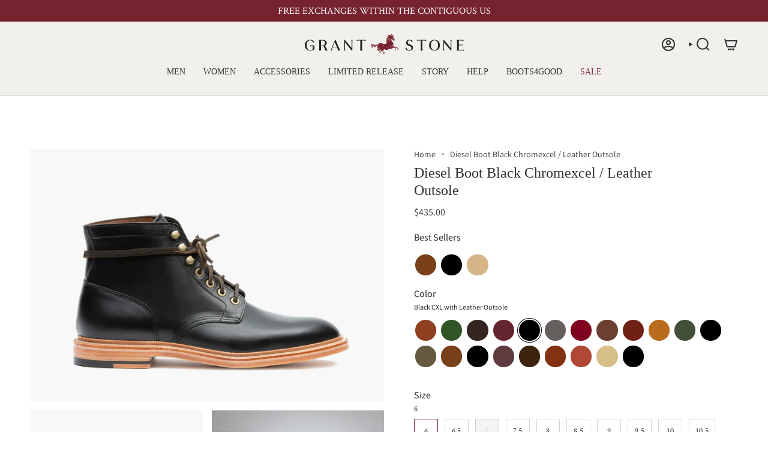

--- FILE ---
content_type: text/html; charset=utf-8
request_url: https://www.grantstoneshoes.com/products/diesel-boot-black-chromexcel
body_size: 78633
content:
<!doctype html>
<html class="no-js no-touch supports-no-cookies" lang="en">

<head>
  <!-- heatmap.com snippet -->
<script>
  (function() {      
    var _heatmap_paq = window._heatmap_paq || [];
    var heatUrl = window.heatUrl = "https://dashboard.heatmap.com/";
    function heatLoader(url, item = 'prep') {
      if(typeof handleSinglePagedWebsite !== 'undefined' && item == 'prep') return true;
      var s = document.createElement("script"); s.type = "text/javascript"; 
      s.src = url; s.async = false; s.defer = true; document.head.appendChild(s);
    }
    heatLoader(heatUrl+"preprocessor.min.js?sid=2377", "prep");
    setTimeout(function() {
      if(typeof _heatmap_paq !== "object" || _heatmap_paq.length == 0) {     
        _heatmap_paq.push(["setTrackerUrl", heatUrl+"heatmap.php"]);
        heatLoader(heatUrl+"heatmap-light.min.js?sid=2377", "heat");
      }
    }, 1000);
  })();
</script>
<!-- End heatmap.com snippet Code -->
  <meta charset="UTF-8">
  <meta http-equiv="X-UA-Compatible" content="IE=edge">
  <meta name="viewport" content="width=device-width, initial-scale=1.0">
  <meta name="theme-color" content="#76232f">
  <link rel="canonical" href="https://www.grantstoneshoes.com/products/diesel-boot-black-chromexcel">
  <!-- ======================= Broadcast Theme V5.6.1 ========================= -->
  <link href="//www.grantstoneshoes.com/cdn/shop/t/108/assets/custom.css?v=72402384435367727011766159271" rel="stylesheet" type="text/css" media="all" />
  <link href="//www.grantstoneshoes.com/cdn/shop/t/108/assets/theme.css?v=59211896060464191951766159271" as="style" rel="preload">
  <link href="//www.grantstoneshoes.com/cdn/shop/t/108/assets/vendor.js?v=152754676678534273481766159271" as="script" rel="preload">
  <link href="//www.grantstoneshoes.com/cdn/shop/t/108/assets/theme.js?v=122262640503032202521766159271" as="script" rel="preload">

    <link rel="icon" type="image/png" href="//www.grantstoneshoes.com/cdn/shop/files/gs_tianma_FAVICON_45fa252a-8a34-4bfc-912e-6564b5730bda.png?crop=center&height=32&v=1747749492&width=32">
  

  <!-- Title and description ================================================ -->
  
  <title>
    
    Diesel Boot Black Chromexcel / Leather Outsole
    
    
    
  </title>

  
    <meta name="description" content="The word “diesel” doesn’t exactly remind us of something flashy but instead of something built for strength and longevity. This is our rendition of the basic plain toe boot pattern—made with nothing but proven leather uppers, lining, and insole. The kicker is the Leo last being utilized on a boot pattern, which offers ">
  

  <meta property="og:site_name" content="Grant Stone ">
<meta property="og:url" content="https://www.grantstoneshoes.com/products/diesel-boot-black-chromexcel">
<meta property="og:title" content="Diesel Boot Black Chromexcel / Leather Outsole">
<meta property="og:type" content="product">
<meta property="og:description" content="The word “diesel” doesn’t exactly remind us of something flashy but instead of something built for strength and longevity. This is our rendition of the basic plain toe boot pattern—made with nothing but proven leather uppers, lining, and insole. The kicker is the Leo last being utilized on a boot pattern, which offers "><meta property="og:image" content="http://www.grantstoneshoes.com/cdn/shop/products/GRANTSummerSIDE3.jpg?v=1565895369">
  <meta property="og:image:secure_url" content="https://www.grantstoneshoes.com/cdn/shop/products/GRANTSummerSIDE3.jpg?v=1565895369">
  <meta property="og:image:width" content="2801">
  <meta property="og:image:height" content="2000"><meta property="og:price:amount" content="435.00">
  <meta property="og:price:currency" content="USD"><meta name="twitter:card" content="summary_large_image">
<meta name="twitter:title" content="Diesel Boot Black Chromexcel / Leather Outsole">
<meta name="twitter:description" content="The word “diesel” doesn’t exactly remind us of something flashy but instead of something built for strength and longevity. This is our rendition of the basic plain toe boot pattern—made with nothing but proven leather uppers, lining, and insole. The kicker is the Leo last being utilized on a boot pattern, which offers ">

  <!-- CSS ================================================================== -->
  <style data-shopify>
@font-face {
  font-family: "Open Sans";
  font-weight: 300;
  font-style: normal;
  font-display: swap;
  src: url("//www.grantstoneshoes.com/cdn/fonts/open_sans/opensans_n3.b10466eda05a6b2d1ef0f6ba490dcecf7588dd78.woff2") format("woff2"),
       url("//www.grantstoneshoes.com/cdn/fonts/open_sans/opensans_n3.056c4b5dddadba7018747bd50fdaa80430e21710.woff") format("woff");
}

    @font-face {
  font-family: Assistant;
  font-weight: 400;
  font-style: normal;
  font-display: swap;
  src: url("//www.grantstoneshoes.com/cdn/fonts/assistant/assistant_n4.9120912a469cad1cc292572851508ca49d12e768.woff2") format("woff2"),
       url("//www.grantstoneshoes.com/cdn/fonts/assistant/assistant_n4.6e9875ce64e0fefcd3f4446b7ec9036b3ddd2985.woff") format("woff");
}

    @font-face {
  font-family: "Instrument Sans";
  font-weight: 500;
  font-style: normal;
  font-display: swap;
  src: url("//www.grantstoneshoes.com/cdn/fonts/instrument_sans/instrumentsans_n5.1ce463e1cc056566f977610764d93d4704464858.woff2") format("woff2"),
       url("//www.grantstoneshoes.com/cdn/fonts/instrument_sans/instrumentsans_n5.9079eb7bba230c9d8d8d3a7d101aa9d9f40b6d14.woff") format("woff");
}


    
      @font-face {
  font-family: "Open Sans";
  font-weight: 400;
  font-style: normal;
  font-display: swap;
  src: url("//www.grantstoneshoes.com/cdn/fonts/open_sans/opensans_n4.c32e4d4eca5273f6d4ee95ddf54b5bbb75fc9b61.woff2") format("woff2"),
       url("//www.grantstoneshoes.com/cdn/fonts/open_sans/opensans_n4.5f3406f8d94162b37bfa232b486ac93ee892406d.woff") format("woff");
}

    

    
      @font-face {
  font-family: Assistant;
  font-weight: 500;
  font-style: normal;
  font-display: swap;
  src: url("//www.grantstoneshoes.com/cdn/fonts/assistant/assistant_n5.26caedc0c0f332f957d0fb6b24adee050844cce5.woff2") format("woff2"),
       url("//www.grantstoneshoes.com/cdn/fonts/assistant/assistant_n5.d09f0488bf8aadd48534c94ac3f185fbc9ddb168.woff") format("woff");
}

    

    
    

    

    
  </style>

  
<style data-shopify>

:root {--scrollbar-width: 0px;





--COLOR-VIDEO-BG: ;
--COLOR-BG-BRIGHTER: ;--COLOR-BG: #ffffff;--COLOR-BG-ALPHA-25: ;
--COLOR-BG-TRANSPARENT: ;
--COLOR-BG-SECONDARY: #F7F9FA;
--COLOR-BG-SECONDARY-LIGHTEN: #ffffff;
--COLOR-BG-RGB: , , ;

--COLOR-TEXT-DARK: #0b0909;
--COLOR-TEXT: #303030;
--COLOR-TEXT-LIGHT: ;


/* === Opacity shades of grey ===*/
--COLOR-A5:  rgba(48, 48, 48, 0.05);
--COLOR-A10: rgba(48, 48, 48, 0.1);
--COLOR-A15: rgba(48, 48, 48, 0.15);
--COLOR-A20: rgba(48, 48, 48, 0.2);
--COLOR-A25: rgba(48, 48, 48, 0.25);
--COLOR-A30: rgba(48, 48, 48, 0.3);
--COLOR-A35: rgba(48, 48, 48, 0.35);
--COLOR-A40: rgba(48, 48, 48, 0.4);
--COLOR-A45: rgba(48, 48, 48, 0.45);
--COLOR-A50: rgba(48, 48, 48, 0.5);
--COLOR-A55: rgba(48, 48, 48, 0.55);
--COLOR-A60: rgba(48, 48, 48, 0.6);
--COLOR-A65: rgba(48, 48, 48, 0.65);
--COLOR-A70: rgba(48, 48, 48, 0.7);
--COLOR-A75: rgba(48, 48, 48, 0.75);
--COLOR-A80: rgba(48, 48, 48, 0.8);
--COLOR-A85: rgba(48, 48, 48, 0.85);
--COLOR-A90: rgba(48, 48, 48, 0.9);
--COLOR-A95: rgba(48, 48, 48, 0.95);

--COLOR-BORDER: rgb(228, 218, 204);
--COLOR-BORDER-LIGHT: ;
--COLOR-BORDER-HAIRLINE: ;
--COLOR-BORDER-DARK: #c1aa89;/* === Bright color ===*/
--COLOR-PRIMARY: #76232f;
--COLOR-PRIMARY-HOVER: #3f0e15;
--COLOR-PRIMARY-FADE: rgba(118, 35, 47, 0.05);
--COLOR-PRIMARY-FADE-HOVER: rgba(118, 35, 47, 0.1);
--COLOR-PRIMARY-LIGHT: #e44e63;--COLOR-PRIMARY-OPPOSITE: ;



/* === link Color ===*/
--COLOR-LINK: #303030;
--COLOR-LINK-HOVER: rgba(48, 48, 48, 0.7);
--COLOR-LINK-FADE: rgba(48, 48, 48, 0.05);
--COLOR-LINK-FADE-HOVER: rgba(48, 48, 48, 0.1);--COLOR-LINK-OPPOSITE: ;


/* === Product grid sale tags ===*/
--COLOR-SALE-BG: #ffffff;
--COLOR-SALE-TEXT: #313d48;

/* === Product grid badges ===*/
--COLOR-BADGE-BG: #444444;
--COLOR-BADGE-TEXT: #ffffff;

/* === Product sale color ===*/
--COLOR-SALE: #9a182b;

/* === Gray background on Product grid items ===*/--filter-bg: 1.0;/* === Helper colors for form error states ===*/
--COLOR-ERROR: #721C24;
--COLOR-ERROR-BG: #F8D7DA;
--COLOR-ERROR-BORDER: #F5C6CB;



  --RADIUS: 0px;
  --RADIUS-SELECT: 0px;

--COLOR-HEADER-BG: #76232f;--COLOR-HEADER-BG-TRANSPARENT: rgba(118, 35, 47, 0);
--COLOR-HEADER-LINK: #303030;
--COLOR-HEADER-LINK-HOVER: rgba(48, 48, 48, 0.7);

--COLOR-MENU-BG: #f1f0ed;
--COLOR-MENU-LINK: #303030;
--COLOR-MENU-LINK-HOVER: rgba(48, 48, 48, 0.7);
--COLOR-SUBMENU-BG: #f1f0ed;
--COLOR-SUBMENU-LINK: #303030;
--COLOR-SUBMENU-LINK-HOVER: rgba(48, 48, 48, 0.7);
--COLOR-SUBMENU-TEXT-LIGHT: #6a6a69;
--COLOR-MENU-TRANSPARENT: #f1f0ed;
--COLOR-MENU-TRANSPARENT-HOVER: rgba(241, 240, 237, 0.7);--COLOR-FOOTER-BG: #76232f;
--COLOR-FOOTER-BG-HAIRLINE: #822734;
--COLOR-FOOTER-TEXT: #303030;
--COLOR-FOOTER-TEXT-A35: rgba(48, 48, 48, 0.35);
--COLOR-FOOTER-TEXT-A75: rgba(48, 48, 48, 0.75);
--COLOR-FOOTER-LINK: #303030;
--COLOR-FOOTER-LINK-HOVER: rgba(48, 48, 48, 0.7);
--COLOR-FOOTER-BORDER: #303030;

--TRANSPARENT: rgba(255, 255, 255, 0);

/* === Default overlay opacity ===*/
--overlay-opacity: 0;
--underlay-opacity: 1;
--underlay-bg: rgba(0,0,0,0.4);

/* === Custom Cursor ===*/
--ICON-ZOOM-IN: url( "//www.grantstoneshoes.com/cdn/shop/t/108/assets/icon-zoom-in.svg?v=182473373117644429561766159271" );
--ICON-ZOOM-OUT: url( "//www.grantstoneshoes.com/cdn/shop/t/108/assets/icon-zoom-out.svg?v=101497157853986683871766159271" );

/* === Custom Icons ===*/


  
  --ICON-ADD-BAG: url( "//www.grantstoneshoes.com/cdn/shop/t/108/assets/icon-add-bag-bold.svg?v=153593870113319288171766159271" );
  --ICON-ADD-CART: url( "//www.grantstoneshoes.com/cdn/shop/t/108/assets/icon-add-cart-bold.svg?v=118344279592785774811766159271" );
  --ICON-ARROW-LEFT: url( "//www.grantstoneshoes.com/cdn/shop/t/108/assets/icon-arrow-left-bold.svg?v=110298602555889496271766159271" );
  --ICON-ARROW-RIGHT: url( "//www.grantstoneshoes.com/cdn/shop/t/108/assets/icon-arrow-right-bold.svg?v=29796348604012140291766159271" );
  --ICON-SELECT: url("//www.grantstoneshoes.com/cdn/shop/t/108/assets/icon-select-bold.svg?v=31261472038038585131766159271");


--PRODUCT-GRID-ASPECT-RATIO: 80.0%;

/* === Typography ===*/
--FONT-WEIGHT-BODY: 400;
--FONT-WEIGHT-BODY-BOLD: 500;

--FONT-STACK-BODY: Assistant, sans-serif;
--FONT-STYLE-BODY: normal;
--FONT-STYLE-BODY-ITALIC: italic;
--FONT-ADJUST-BODY: 1.0;

--LETTER-SPACING-BODY: 0.0em;

--FONT-WEIGHT-HEADING: 300;
--FONT-WEIGHT-HEADING-BOLD: 400;

--FONT-UPPERCASE-HEADING: none;
--LETTER-SPACING-HEADING: 0.0em;

--FONT-STACK-HEADING: "Open Sans", sans-serif;
--FONT-STYLE-HEADING: normal;
--FONT-STYLE-HEADING-ITALIC: italic;
--FONT-ADJUST-HEADING: 0.9;

--FONT-WEIGHT-SUBHEADING: 300;
--FONT-WEIGHT-SUBHEADING-BOLD: 400;

--FONT-STACK-SUBHEADING: "Open Sans", sans-serif;
--FONT-STYLE-SUBHEADING: normal;
--FONT-STYLE-SUBHEADING-ITALIC: italic;
--FONT-ADJUST-SUBHEADING: 1.0;

--FONT-UPPERCASE-SUBHEADING: uppercase;
--LETTER-SPACING-SUBHEADING: 0.1em;

--FONT-STACK-NAV: "Open Sans", sans-serif;
--FONT-STYLE-NAV: normal;
--FONT-STYLE-NAV-ITALIC: italic;
--FONT-ADJUST-NAV: 1.0;

--FONT-WEIGHT-NAV: 300;
--FONT-WEIGHT-NAV-BOLD: 400;

--LETTER-SPACING-NAV: 0.0em;

--FONT-SIZE-BASE: 1.0rem;
--FONT-SIZE-BASE-PERCENT: 1.0;

/* === Parallax ===*/
--PARALLAX-STRENGTH-MIN: 120.0%;
--PARALLAX-STRENGTH-MAX: 130.0%;--COLUMNS: 4;
--COLUMNS-MEDIUM: 3;
--COLUMNS-SMALL: 2;
--COLUMNS-MOBILE: 1;--LAYOUT-OUTER: 50px;
  --LAYOUT-GUTTER: 32px;
  --LAYOUT-OUTER-MEDIUM: 30px;
  --LAYOUT-GUTTER-MEDIUM: 22px;
  --LAYOUT-OUTER-SMALL: 16px;
  --LAYOUT-GUTTER-SMALL: 16px;--base-animation-delay: 0ms;
--line-height-normal: 1.375; /* Equals to line-height: normal; */--SIDEBAR-WIDTH: 288px;
  --SIDEBAR-WIDTH-MEDIUM: 258px;--DRAWER-WIDTH: 380px;--ICON-STROKE-WIDTH: 2px;/* === Button General ===*/
--BTN-FONT-STACK: "Instrument Sans", sans-serif;
--BTN-FONT-WEIGHT: 500;
--BTN-FONT-STYLE: normal;
--BTN-FONT-SIZE: 13px;

--BTN-LETTER-SPACING: 0.025em;
--BTN-UPPERCASE: uppercase;
--BTN-TEXT-ARROW-OFFSET: -1px;

/* === Button Primary ===*/
--BTN-PRIMARY-BORDER-COLOR: #303030;
--BTN-PRIMARY-BG-COLOR: #76232f;
--BTN-PRIMARY-TEXT-COLOR: #f1f0ed;


  --BTN-PRIMARY-BG-COLOR-BRIGHTER: #9d2f3f;


/* === Button Secondary ===*/
--BTN-SECONDARY-BORDER-COLOR: #76232f;
--BTN-SECONDARY-BG-COLOR: #76232f;
--BTN-SECONDARY-TEXT-COLOR: #f1f0ed;


  --BTN-SECONDARY-BG-COLOR-BRIGHTER: #9d2f3f;


/* === Button White ===*/
--TEXT-BTN-BORDER-WHITE: #fff;
--TEXT-BTN-BG-WHITE: #fff;
--TEXT-BTN-WHITE: #000;
--TEXT-BTN-BG-WHITE-BRIGHTER: #f2f2f2;

/* === Button Black ===*/
--TEXT-BTN-BG-BLACK: #000;
--TEXT-BTN-BORDER-BLACK: #000;
--TEXT-BTN-BLACK: #fff;
--TEXT-BTN-BG-BLACK-BRIGHTER: #1a1a1a;

/* === Default Cart Gradient ===*/

--FREE-SHIPPING-GRADIENT: linear-gradient(to right, var(--COLOR-PRIMARY-LIGHT) 0%, var(--COLOR-PRIMARY) 100%);

/* === Swatch Size ===*/
--swatch-size-filters: calc(1.15rem * var(--FONT-ADJUST-BODY));
--swatch-size-product: calc(2.2rem * var(--FONT-ADJUST-BODY));
}

/* === Backdrop ===*/
::backdrop {
  --underlay-opacity: 1;
  --underlay-bg: rgba(0,0,0,0.4);
}
</style>


  <link href="//www.grantstoneshoes.com/cdn/shop/t/108/assets/theme.css?v=59211896060464191951766159271" rel="stylesheet" type="text/css" media="all" />
<link href="//www.grantstoneshoes.com/cdn/shop/t/108/assets/swatches.css?v=79175726270393072131766159271" as="style" rel="preload">
    <link href="//www.grantstoneshoes.com/cdn/shop/t/108/assets/swatches.css?v=79175726270393072131766159271" rel="stylesheet" type="text/css" media="all" />
<style data-shopify>.swatches {
    --crimson-cxl: #794019;--black-cxl-with-leather-outsole: #000000;--black-cxl-with-wedge-outsole: #000000;--black-calf: #000000;--black-cxl: #000000;--black-bison: #000000;--dune-cxl: #D6B588;--natural-roughout-cxl: #d6c088;--color-8-cxl: #800020;--black-waxed-deer: #000000;--saddle-tan: #904020;--saddle-tan-with-rubber-outsole: #904020;--english-tan-dublin: #904020;--navy-cxl: #073c4d;--natural-minerva: #B96C1D;--bourbon-suede: #6B4030;--espresso-suede: #453530;--espresso: #453530;--tan-suede: #D2B48C;--sand-suede: #D2B48C;--dirty-buck: #D2B48C;--midnight-suede: #3b455d;--storm-kudu: #655f5d;--waxed-tobacco: #413528;--sky-reverse-kudu: #567585;--dark-burgundy-kudu: #652530;--forest-kudu: #304529;--earth: #352520;--earth-waxed-commander: #352520;--tobacco-calf: #773F1A;--tan-essex: #B96C1D;--dark-oak-roughout: #3E230E;--jungle-kangaroo: #315527;--natural-waxed-commander: #DAB984;--walnut-bison: #702015;--kango-tobacco-ostrich: #773F1A;--ranger-ostrich: #D6B588;--butter-suede: #f6e2b9;--butter-buck: #f6e2b9;--coral-suede: #ff7f7f;--olive-minerva-box: #868d07;--bronze-rough-suede: #a46628;--crimson-kudu: #794019;--dark-olive-cxl: #655a3f;--taupe-suede: #baa68e;--waxed-burro: #FAF9F6;--cognac-ecbatana: #9F381D;--milkshake-rough-suede: #f6f0d7;--butterum: #d2a62c;--frost-waxed-commander: #5e6878;--cotto-nappa: #794019;--nero-nappa: #000000;--black-waxed-commander: #000000;--loden-suede: #424f39;--black-suede: #000000;--chestnut-calf: #964C1D;--red-waxed-deer: #800000;--tan-brooklyn-calf: #823113;--denim: #2e5c82;--coyote: #87664a;--nutmeg: #b57238;--olive: #59593d;--berry-suede: #643246;--rich-tan-sokoto: #B14835;--mahogany-shrunken-calf: #5F3B3F;--chocolate-washed-horsehide: #3D240C;--safari-suede: #E4DDD3;--dark-brown-aspen: #3321310;--husk-suede: #82583F;--autumn-ridge-glace-latigo: #bc6228;--tan-pioneer-reindeer: #894a2d;--natural: #e2d7c6;--white: #ffffff;--washed-grey: #6e6e6d;--crimson: #7A393E;
  }</style>
<script>
    if (window.navigator.userAgent.indexOf('MSIE ') > 0 || window.navigator.userAgent.indexOf('Trident/') > 0) {
      document.documentElement.className = document.documentElement.className + ' ie';

      var scripts = document.getElementsByTagName('script')[0];
      var polyfill = document.createElement("script");
      polyfill.defer = true;
      polyfill.src = "//www.grantstoneshoes.com/cdn/shop/t/108/assets/ie11.js?v=144489047535103983231766159271";

      scripts.parentNode.insertBefore(polyfill, scripts);
    } else {
      document.documentElement.className = document.documentElement.className.replace('no-js', 'js');
    }

    document.documentElement.style.setProperty('--scrollbar-width', `${getScrollbarWidth()}px`);

    function getScrollbarWidth() {
      // Creating invisible container
      const outer = document.createElement('div');
      outer.style.visibility = 'hidden';
      outer.style.overflow = 'scroll'; // forcing scrollbar to appear
      outer.style.msOverflowStyle = 'scrollbar'; // needed for WinJS apps
      document.documentElement.appendChild(outer);

      // Creating inner element and placing it in the container
      const inner = document.createElement('div');
      outer.appendChild(inner);

      // Calculating difference between container's full width and the child width
      const scrollbarWidth = outer.offsetWidth - inner.offsetWidth;

      // Removing temporary elements from the DOM
      outer.parentNode.removeChild(outer);

      return scrollbarWidth;
    }

    let root = '/';
    if (root[root.length - 1] !== '/') {
      root = root + '/';
    }

    window.theme = {
      routes: {
        root: root,
        cart_url: '/cart',
        cart_add_url: '/cart/add',
        cart_change_url: '/cart/change',
        product_recommendations_url: '/recommendations/products',
        predictive_search_url: '/search/suggest',
        addresses_url: '/account/addresses'
      },
      assets: {
        photoswipe: '//www.grantstoneshoes.com/cdn/shop/t/108/assets/photoswipe.js?v=162613001030112971491766159271',
        smoothscroll: '//www.grantstoneshoes.com/cdn/shop/t/108/assets/smoothscroll.js?v=37906625415260927261766159271',
      },
      strings: {
        addToCart: "Add to cart",
        cartAcceptanceError: "You must accept our terms and conditions.",
        soldOut: "Sold Out",
        from: "From",
        preOrder: "Pre-order",
        sale: "Sale",
        subscription: "Subscription",
        unavailable: "Unavailable",
        unitPrice: "Unit price",
        unitPriceSeparator: "per",
        shippingCalcSubmitButton: "Calculate shipping",
        shippingCalcSubmitButtonDisabled: "Calculating...",
        selectValue: "Select value",
        selectColor: "Select color",
        oneColor: "color",
        otherColor: "colors",
        upsellAddToCart: "Add",
        free: "Free",
        swatchesColor: "Color, Colour",
        sku: "SKU",
      },
      settings: {
        cartType: "drawer",
        customerLoggedIn: null ? true : false,
        enableQuickAdd: false,
        enableAnimations: true,
        variantOnSale: true,
        collectionSwatchStyle: "text",
      },
      sliderArrows: {
        prev: '<button type="button" class="slider__button slider__button--prev" data-button-arrow data-button-prev>' + "Previous" + '</button>',
        next: '<button type="button" class="slider__button slider__button--next" data-button-arrow data-button-next>' + "Next" + '</button>',
      },
      moneyFormat: false ? "${{amount}} USD" : "${{amount}}",
      moneyWithoutCurrencyFormat: "${{amount}}",
      moneyWithCurrencyFormat: "${{amount}} USD",
      subtotal: 0,
      info: {
        name: 'broadcast'
      },
      version: '5.6.1'
    };

    let windowInnerHeight = window.innerHeight;
    document.documentElement.style.setProperty('--full-height', `${windowInnerHeight}px`);
    document.documentElement.style.setProperty('--three-quarters', `${windowInnerHeight * 0.75}px`);
    document.documentElement.style.setProperty('--two-thirds', `${windowInnerHeight * 0.66}px`);
    document.documentElement.style.setProperty('--one-half', `${windowInnerHeight * 0.5}px`);
    document.documentElement.style.setProperty('--one-third', `${windowInnerHeight * 0.33}px`);
    document.documentElement.style.setProperty('--one-fifth', `${windowInnerHeight * 0.2}px`);
  </script>

  

  <style>
  div[data-gorgias-help-center-uid] {
    width: 1200px;
  }
</style>

  <!-- Theme Javascript ============================================================== -->
  <script src="//www.grantstoneshoes.com/cdn/shop/t/108/assets/vendor.js?v=152754676678534273481766159271" defer="defer"></script>
  <script src="//www.grantstoneshoes.com/cdn/shop/t/108/assets/theme.dev.js?v=96083964732524116751766159271" defer="defer"></script><!-- Shopify app scripts =========================================================== -->

  <script>window.performance && window.performance.mark && window.performance.mark('shopify.content_for_header.start');</script><meta name="google-site-verification" content="n91pZ4EhjHqm4wOP1jJjZGvqo4SltEbvehdog1ZAIu8">
<meta name="google-site-verification" content="DDR1adZWFze3BNN9ZUInJ68yaNl43KBvC3OV8MsUfhE">
<meta name="facebook-domain-verification" content="uduntwbwb5zhh13kcl6cuec3d4bzmz">
<meta id="shopify-digital-wallet" name="shopify-digital-wallet" content="/11633390/digital_wallets/dialog">
<meta name="shopify-checkout-api-token" content="3cee5429959ccde0cf5e8b51c087bafe">
<meta id="in-context-paypal-metadata" data-shop-id="11633390" data-venmo-supported="false" data-environment="production" data-locale="en_US" data-paypal-v4="true" data-currency="USD">
<link rel="alternate" type="application/json+oembed" href="https://www.grantstoneshoes.com/products/diesel-boot-black-chromexcel.oembed">
<script async="async" src="/checkouts/internal/preloads.js?locale=en-US"></script>
<link rel="preconnect" href="https://shop.app" crossorigin="anonymous">
<script async="async" src="https://shop.app/checkouts/internal/preloads.js?locale=en-US&shop_id=11633390" crossorigin="anonymous"></script>
<script id="apple-pay-shop-capabilities" type="application/json">{"shopId":11633390,"countryCode":"US","currencyCode":"USD","merchantCapabilities":["supports3DS"],"merchantId":"gid:\/\/shopify\/Shop\/11633390","merchantName":"Grant Stone ","requiredBillingContactFields":["postalAddress","email","phone"],"requiredShippingContactFields":["postalAddress","email","phone"],"shippingType":"shipping","supportedNetworks":["visa","masterCard","amex","discover","elo","jcb"],"total":{"type":"pending","label":"Grant Stone ","amount":"1.00"},"shopifyPaymentsEnabled":true,"supportsSubscriptions":true}</script>
<script id="shopify-features" type="application/json">{"accessToken":"3cee5429959ccde0cf5e8b51c087bafe","betas":["rich-media-storefront-analytics"],"domain":"www.grantstoneshoes.com","predictiveSearch":true,"shopId":11633390,"locale":"en"}</script>
<script>var Shopify = Shopify || {};
Shopify.shop = "grant-stone.myshopify.com";
Shopify.locale = "en";
Shopify.currency = {"active":"USD","rate":"1.0"};
Shopify.country = "US";
Shopify.theme = {"name":"Copy of Main - Loop ","id":143833333846,"schema_name":"Broadcast","schema_version":"5.6.1","theme_store_id":null,"role":"main"};
Shopify.theme.handle = "null";
Shopify.theme.style = {"id":null,"handle":null};
Shopify.cdnHost = "www.grantstoneshoes.com/cdn";
Shopify.routes = Shopify.routes || {};
Shopify.routes.root = "/";</script>
<script type="module">!function(o){(o.Shopify=o.Shopify||{}).modules=!0}(window);</script>
<script>!function(o){function n(){var o=[];function n(){o.push(Array.prototype.slice.apply(arguments))}return n.q=o,n}var t=o.Shopify=o.Shopify||{};t.loadFeatures=n(),t.autoloadFeatures=n()}(window);</script>
<script>
  window.ShopifyPay = window.ShopifyPay || {};
  window.ShopifyPay.apiHost = "shop.app\/pay";
  window.ShopifyPay.redirectState = null;
</script>
<script id="shop-js-analytics" type="application/json">{"pageType":"product"}</script>
<script defer="defer" async type="module" src="//www.grantstoneshoes.com/cdn/shopifycloud/shop-js/modules/v2/client.init-shop-cart-sync_IZsNAliE.en.esm.js"></script>
<script defer="defer" async type="module" src="//www.grantstoneshoes.com/cdn/shopifycloud/shop-js/modules/v2/chunk.common_0OUaOowp.esm.js"></script>
<script type="module">
  await import("//www.grantstoneshoes.com/cdn/shopifycloud/shop-js/modules/v2/client.init-shop-cart-sync_IZsNAliE.en.esm.js");
await import("//www.grantstoneshoes.com/cdn/shopifycloud/shop-js/modules/v2/chunk.common_0OUaOowp.esm.js");

  window.Shopify.SignInWithShop?.initShopCartSync?.({"fedCMEnabled":true,"windoidEnabled":true});

</script>
<script defer="defer" async type="module" src="//www.grantstoneshoes.com/cdn/shopifycloud/shop-js/modules/v2/client.payment-terms_CNlwjfZz.en.esm.js"></script>
<script defer="defer" async type="module" src="//www.grantstoneshoes.com/cdn/shopifycloud/shop-js/modules/v2/chunk.common_0OUaOowp.esm.js"></script>
<script defer="defer" async type="module" src="//www.grantstoneshoes.com/cdn/shopifycloud/shop-js/modules/v2/chunk.modal_CGo_dVj3.esm.js"></script>
<script type="module">
  await import("//www.grantstoneshoes.com/cdn/shopifycloud/shop-js/modules/v2/client.payment-terms_CNlwjfZz.en.esm.js");
await import("//www.grantstoneshoes.com/cdn/shopifycloud/shop-js/modules/v2/chunk.common_0OUaOowp.esm.js");
await import("//www.grantstoneshoes.com/cdn/shopifycloud/shop-js/modules/v2/chunk.modal_CGo_dVj3.esm.js");

  
</script>
<script>
  window.Shopify = window.Shopify || {};
  if (!window.Shopify.featureAssets) window.Shopify.featureAssets = {};
  window.Shopify.featureAssets['shop-js'] = {"shop-cart-sync":["modules/v2/client.shop-cart-sync_DLOhI_0X.en.esm.js","modules/v2/chunk.common_0OUaOowp.esm.js"],"init-fed-cm":["modules/v2/client.init-fed-cm_C6YtU0w6.en.esm.js","modules/v2/chunk.common_0OUaOowp.esm.js"],"shop-button":["modules/v2/client.shop-button_BCMx7GTG.en.esm.js","modules/v2/chunk.common_0OUaOowp.esm.js"],"shop-cash-offers":["modules/v2/client.shop-cash-offers_BT26qb5j.en.esm.js","modules/v2/chunk.common_0OUaOowp.esm.js","modules/v2/chunk.modal_CGo_dVj3.esm.js"],"init-windoid":["modules/v2/client.init-windoid_B9PkRMql.en.esm.js","modules/v2/chunk.common_0OUaOowp.esm.js"],"init-shop-email-lookup-coordinator":["modules/v2/client.init-shop-email-lookup-coordinator_DZkqjsbU.en.esm.js","modules/v2/chunk.common_0OUaOowp.esm.js"],"shop-toast-manager":["modules/v2/client.shop-toast-manager_Di2EnuM7.en.esm.js","modules/v2/chunk.common_0OUaOowp.esm.js"],"shop-login-button":["modules/v2/client.shop-login-button_BtqW_SIO.en.esm.js","modules/v2/chunk.common_0OUaOowp.esm.js","modules/v2/chunk.modal_CGo_dVj3.esm.js"],"avatar":["modules/v2/client.avatar_BTnouDA3.en.esm.js"],"pay-button":["modules/v2/client.pay-button_CWa-C9R1.en.esm.js","modules/v2/chunk.common_0OUaOowp.esm.js"],"init-shop-cart-sync":["modules/v2/client.init-shop-cart-sync_IZsNAliE.en.esm.js","modules/v2/chunk.common_0OUaOowp.esm.js"],"init-customer-accounts":["modules/v2/client.init-customer-accounts_DenGwJTU.en.esm.js","modules/v2/client.shop-login-button_BtqW_SIO.en.esm.js","modules/v2/chunk.common_0OUaOowp.esm.js","modules/v2/chunk.modal_CGo_dVj3.esm.js"],"init-shop-for-new-customer-accounts":["modules/v2/client.init-shop-for-new-customer-accounts_JdHXxpS9.en.esm.js","modules/v2/client.shop-login-button_BtqW_SIO.en.esm.js","modules/v2/chunk.common_0OUaOowp.esm.js","modules/v2/chunk.modal_CGo_dVj3.esm.js"],"init-customer-accounts-sign-up":["modules/v2/client.init-customer-accounts-sign-up_D6__K_p8.en.esm.js","modules/v2/client.shop-login-button_BtqW_SIO.en.esm.js","modules/v2/chunk.common_0OUaOowp.esm.js","modules/v2/chunk.modal_CGo_dVj3.esm.js"],"checkout-modal":["modules/v2/client.checkout-modal_C_ZQDY6s.en.esm.js","modules/v2/chunk.common_0OUaOowp.esm.js","modules/v2/chunk.modal_CGo_dVj3.esm.js"],"shop-follow-button":["modules/v2/client.shop-follow-button_XetIsj8l.en.esm.js","modules/v2/chunk.common_0OUaOowp.esm.js","modules/v2/chunk.modal_CGo_dVj3.esm.js"],"lead-capture":["modules/v2/client.lead-capture_DvA72MRN.en.esm.js","modules/v2/chunk.common_0OUaOowp.esm.js","modules/v2/chunk.modal_CGo_dVj3.esm.js"],"shop-login":["modules/v2/client.shop-login_ClXNxyh6.en.esm.js","modules/v2/chunk.common_0OUaOowp.esm.js","modules/v2/chunk.modal_CGo_dVj3.esm.js"],"payment-terms":["modules/v2/client.payment-terms_CNlwjfZz.en.esm.js","modules/v2/chunk.common_0OUaOowp.esm.js","modules/v2/chunk.modal_CGo_dVj3.esm.js"]};
</script>
<script>(function() {
  var isLoaded = false;
  function asyncLoad() {
    if (isLoaded) return;
    isLoaded = true;
    var urls = ["\/\/staticw2.yotpo.com\/8c47hzf8T4RI4UrifjDYGJozF0cpb1lhqziBLyFZ\/widget.js?shop=grant-stone.myshopify.com","https:\/\/swymv3pro-01.azureedge.net\/code\/swym-shopify.js?shop=grant-stone.myshopify.com","https:\/\/cdn-widgetsrepository.yotpo.com\/v1\/loader\/8c47hzf8T4RI4UrifjDYGJozF0cpb1lhqziBLyFZ?shop=grant-stone.myshopify.com","https:\/\/swymv3pro-01.azureedge.net\/code\/swym-shopify.js?shop=grant-stone.myshopify.com","https:\/\/cdn.attn.tv\/grantstone\/dtag.js?shop=grant-stone.myshopify.com"];
    for (var i = 0; i < urls.length; i++) {
      var s = document.createElement('script');
      s.type = 'text/javascript';
      s.async = true;
      s.src = urls[i];
      var x = document.getElementsByTagName('script')[0];
      x.parentNode.insertBefore(s, x);
    }
  };
  if(window.attachEvent) {
    window.attachEvent('onload', asyncLoad);
  } else {
    window.addEventListener('load', asyncLoad, false);
  }
})();</script>
<script id="__st">var __st={"a":11633390,"offset":-18000,"reqid":"6a514e23-0515-4eda-8947-90d9148f357a-1768454322","pageurl":"www.grantstoneshoes.com\/products\/diesel-boot-black-chromexcel","u":"e53ce9842c07","p":"product","rtyp":"product","rid":3966335942742};</script>
<script>window.ShopifyPaypalV4VisibilityTracking = true;</script>
<script id="captcha-bootstrap">!function(){'use strict';const t='contact',e='account',n='new_comment',o=[[t,t],['blogs',n],['comments',n],[t,'customer']],c=[[e,'customer_login'],[e,'guest_login'],[e,'recover_customer_password'],[e,'create_customer']],r=t=>t.map((([t,e])=>`form[action*='/${t}']:not([data-nocaptcha='true']) input[name='form_type'][value='${e}']`)).join(','),a=t=>()=>t?[...document.querySelectorAll(t)].map((t=>t.form)):[];function s(){const t=[...o],e=r(t);return a(e)}const i='password',u='form_key',d=['recaptcha-v3-token','g-recaptcha-response','h-captcha-response',i],f=()=>{try{return window.sessionStorage}catch{return}},m='__shopify_v',_=t=>t.elements[u];function p(t,e,n=!1){try{const o=window.sessionStorage,c=JSON.parse(o.getItem(e)),{data:r}=function(t){const{data:e,action:n}=t;return t[m]||n?{data:e,action:n}:{data:t,action:n}}(c);for(const[e,n]of Object.entries(r))t.elements[e]&&(t.elements[e].value=n);n&&o.removeItem(e)}catch(o){console.error('form repopulation failed',{error:o})}}const l='form_type',E='cptcha';function T(t){t.dataset[E]=!0}const w=window,h=w.document,L='Shopify',v='ce_forms',y='captcha';let A=!1;((t,e)=>{const n=(g='f06e6c50-85a8-45c8-87d0-21a2b65856fe',I='https://cdn.shopify.com/shopifycloud/storefront-forms-hcaptcha/ce_storefront_forms_captcha_hcaptcha.v1.5.2.iife.js',D={infoText:'Protected by hCaptcha',privacyText:'Privacy',termsText:'Terms'},(t,e,n)=>{const o=w[L][v],c=o.bindForm;if(c)return c(t,g,e,D).then(n);var r;o.q.push([[t,g,e,D],n]),r=I,A||(h.body.append(Object.assign(h.createElement('script'),{id:'captcha-provider',async:!0,src:r})),A=!0)});var g,I,D;w[L]=w[L]||{},w[L][v]=w[L][v]||{},w[L][v].q=[],w[L][y]=w[L][y]||{},w[L][y].protect=function(t,e){n(t,void 0,e),T(t)},Object.freeze(w[L][y]),function(t,e,n,w,h,L){const[v,y,A,g]=function(t,e,n){const i=e?o:[],u=t?c:[],d=[...i,...u],f=r(d),m=r(i),_=r(d.filter((([t,e])=>n.includes(e))));return[a(f),a(m),a(_),s()]}(w,h,L),I=t=>{const e=t.target;return e instanceof HTMLFormElement?e:e&&e.form},D=t=>v().includes(t);t.addEventListener('submit',(t=>{const e=I(t);if(!e)return;const n=D(e)&&!e.dataset.hcaptchaBound&&!e.dataset.recaptchaBound,o=_(e),c=g().includes(e)&&(!o||!o.value);(n||c)&&t.preventDefault(),c&&!n&&(function(t){try{if(!f())return;!function(t){const e=f();if(!e)return;const n=_(t);if(!n)return;const o=n.value;o&&e.removeItem(o)}(t);const e=Array.from(Array(32),(()=>Math.random().toString(36)[2])).join('');!function(t,e){_(t)||t.append(Object.assign(document.createElement('input'),{type:'hidden',name:u})),t.elements[u].value=e}(t,e),function(t,e){const n=f();if(!n)return;const o=[...t.querySelectorAll(`input[type='${i}']`)].map((({name:t})=>t)),c=[...d,...o],r={};for(const[a,s]of new FormData(t).entries())c.includes(a)||(r[a]=s);n.setItem(e,JSON.stringify({[m]:1,action:t.action,data:r}))}(t,e)}catch(e){console.error('failed to persist form',e)}}(e),e.submit())}));const S=(t,e)=>{t&&!t.dataset[E]&&(n(t,e.some((e=>e===t))),T(t))};for(const o of['focusin','change'])t.addEventListener(o,(t=>{const e=I(t);D(e)&&S(e,y())}));const B=e.get('form_key'),M=e.get(l),P=B&&M;t.addEventListener('DOMContentLoaded',(()=>{const t=y();if(P)for(const e of t)e.elements[l].value===M&&p(e,B);[...new Set([...A(),...v().filter((t=>'true'===t.dataset.shopifyCaptcha))])].forEach((e=>S(e,t)))}))}(h,new URLSearchParams(w.location.search),n,t,e,['guest_login'])})(!0,!0)}();</script>
<script integrity="sha256-4kQ18oKyAcykRKYeNunJcIwy7WH5gtpwJnB7kiuLZ1E=" data-source-attribution="shopify.loadfeatures" defer="defer" src="//www.grantstoneshoes.com/cdn/shopifycloud/storefront/assets/storefront/load_feature-a0a9edcb.js" crossorigin="anonymous"></script>
<script crossorigin="anonymous" defer="defer" src="//www.grantstoneshoes.com/cdn/shopifycloud/storefront/assets/shopify_pay/storefront-65b4c6d7.js?v=20250812"></script>
<script data-source-attribution="shopify.dynamic_checkout.dynamic.init">var Shopify=Shopify||{};Shopify.PaymentButton=Shopify.PaymentButton||{isStorefrontPortableWallets:!0,init:function(){window.Shopify.PaymentButton.init=function(){};var t=document.createElement("script");t.src="https://www.grantstoneshoes.com/cdn/shopifycloud/portable-wallets/latest/portable-wallets.en.js",t.type="module",document.head.appendChild(t)}};
</script>
<script data-source-attribution="shopify.dynamic_checkout.buyer_consent">
  function portableWalletsHideBuyerConsent(e){var t=document.getElementById("shopify-buyer-consent"),n=document.getElementById("shopify-subscription-policy-button");t&&n&&(t.classList.add("hidden"),t.setAttribute("aria-hidden","true"),n.removeEventListener("click",e))}function portableWalletsShowBuyerConsent(e){var t=document.getElementById("shopify-buyer-consent"),n=document.getElementById("shopify-subscription-policy-button");t&&n&&(t.classList.remove("hidden"),t.removeAttribute("aria-hidden"),n.addEventListener("click",e))}window.Shopify?.PaymentButton&&(window.Shopify.PaymentButton.hideBuyerConsent=portableWalletsHideBuyerConsent,window.Shopify.PaymentButton.showBuyerConsent=portableWalletsShowBuyerConsent);
</script>
<script data-source-attribution="shopify.dynamic_checkout.cart.bootstrap">document.addEventListener("DOMContentLoaded",(function(){function t(){return document.querySelector("shopify-accelerated-checkout-cart, shopify-accelerated-checkout")}if(t())Shopify.PaymentButton.init();else{new MutationObserver((function(e,n){t()&&(Shopify.PaymentButton.init(),n.disconnect())})).observe(document.body,{childList:!0,subtree:!0})}}));
</script>
<script id='scb4127' type='text/javascript' async='' src='https://www.grantstoneshoes.com/cdn/shopifycloud/privacy-banner/storefront-banner.js'></script><link id="shopify-accelerated-checkout-styles" rel="stylesheet" media="screen" href="https://www.grantstoneshoes.com/cdn/shopifycloud/portable-wallets/latest/accelerated-checkout-backwards-compat.css" crossorigin="anonymous">
<style id="shopify-accelerated-checkout-cart">
        #shopify-buyer-consent {
  margin-top: 1em;
  display: inline-block;
  width: 100%;
}

#shopify-buyer-consent.hidden {
  display: none;
}

#shopify-subscription-policy-button {
  background: none;
  border: none;
  padding: 0;
  text-decoration: underline;
  font-size: inherit;
  cursor: pointer;
}

#shopify-subscription-policy-button::before {
  box-shadow: none;
}

      </style>

<script>window.performance && window.performance.mark && window.performance.mark('shopify.content_for_header.end');</script>

  <script type="text/javascript">
    (function(c,l,a,r,i,t,y){
        c[a]=c[a]||function(){(c[a].q=c[a].q||[]).push(arguments)};
        t=l.createElement(r);t.async=1;t.src="https://www.clarity.ms/tag/"+i;
        y=l.getElementsByTagName(r)[0];y.parentNode.insertBefore(t,y);
    })(window, document, "clarity", "script", "ryze5fn7n4");
  </script>


  
    <script type="text/javascript">
      window.productCategory = "Boots";
      window.productType = "Boot-Diesel";
    </script>
  
<!-- BEGIN app block: shopify://apps/yotpo-product-reviews/blocks/settings/eb7dfd7d-db44-4334-bc49-c893b51b36cf -->


  <script type="text/javascript" src="https://cdn-widgetsrepository.yotpo.com/v1/loader/8c47hzf8T4RI4UrifjDYGJozF0cpb1lhqziBLyFZ?languageCode=en" async></script>



  
<!-- END app block --><!-- BEGIN app block: shopify://apps/elevar-conversion-tracking/blocks/dataLayerEmbed/bc30ab68-b15c-4311-811f-8ef485877ad6 -->



<script type="module" dynamic>
  const configUrl = "/a/elevar/static/configs/3c58032530f941d93d0823f6120e7fc30ac50d19/config.js";
  const config = (await import(configUrl)).default;
  const scriptUrl = config.script_src_app_theme_embed;

  if (scriptUrl) {
    const { handler } = await import(scriptUrl);

    await handler(
      config,
      {
        cartData: {
  marketId: "1529512022",
  attributes:{},
  cartTotal: "0.0",
  currencyCode:"USD",
  items: []
}
,
        user: {cartTotal: "0.0",
    currencyCode:"USD",customer: {},
}
,
        isOnCartPage:false,
        collectionView:null,
        searchResultsView:null,
        productView:{
    attributes:{},
    currencyCode:"USD",defaultVariant: {id:"42702-6D",name:"Diesel Boot Black Chromexcel \/ Leather Outsole",
        brand:"Grant Stone",
        category:"Boot-Diesel",
        variant:"6 \/ D (Standard)",
        price: "435.0",
        productId: "3966335942742",
        variantId: "29560316624982",
        compareAtPrice: "0.0",image:"\/\/www.grantstoneshoes.com\/cdn\/shop\/products\/GRANTSummerSIDE3.jpg?v=1565895369",url:"\/products\/diesel-boot-black-chromexcel?variant=29560316624982"},items: [{id:"42702-6D",name:"Diesel Boot Black Chromexcel \/ Leather Outsole",
          brand:"Grant Stone",
          category:"Boot-Diesel",
          variant:"6 \/ D (Standard)",
          price: "435.0",
          productId: "3966335942742",
          variantId: "29560316624982",
          compareAtPrice: "0.0",image:"\/\/www.grantstoneshoes.com\/cdn\/shop\/products\/GRANTSummerSIDE3.jpg?v=1565895369",url:"\/products\/diesel-boot-black-chromexcel?variant=29560316624982"},{id:"42702-6E",name:"Diesel Boot Black Chromexcel \/ Leather Outsole",
          brand:"Grant Stone",
          category:"Boot-Diesel",
          variant:"6 \/ E (Wide)",
          price: "435.0",
          productId: "3966335942742",
          variantId: "29560316657750",
          compareAtPrice: "0.0",image:"\/\/www.grantstoneshoes.com\/cdn\/shop\/products\/GRANTSummerSIDE3.jpg?v=1565895369",url:"\/products\/diesel-boot-black-chromexcel?variant=29560316657750"},{id:"42702-6EEE",name:"Diesel Boot Black Chromexcel \/ Leather Outsole",
          brand:"Grant Stone",
          category:"Boot-Diesel",
          variant:"6 \/ EEE (Extra Wide)",
          price: "435.0",
          productId: "3966335942742",
          variantId: "40243416399958",
          compareAtPrice: "0.0",image:"\/\/www.grantstoneshoes.com\/cdn\/shop\/products\/GRANTSummerSIDE3.jpg?v=1565895369",url:"\/products\/diesel-boot-black-chromexcel?variant=40243416399958"},{id:"42702-6.5D",name:"Diesel Boot Black Chromexcel \/ Leather Outsole",
          brand:"Grant Stone",
          category:"Boot-Diesel",
          variant:"6.5 \/ D (Standard)",
          price: "435.0",
          productId: "3966335942742",
          variantId: "29560316690518",
          compareAtPrice: "0.0",image:"\/\/www.grantstoneshoes.com\/cdn\/shop\/products\/GRANTSummerSIDE3.jpg?v=1565895369",url:"\/products\/diesel-boot-black-chromexcel?variant=29560316690518"},{id:"42702-6.5E",name:"Diesel Boot Black Chromexcel \/ Leather Outsole",
          brand:"Grant Stone",
          category:"Boot-Diesel",
          variant:"6.5 \/ E (Wide)",
          price: "435.0",
          productId: "3966335942742",
          variantId: "29560316723286",
          compareAtPrice: "0.0",image:"\/\/www.grantstoneshoes.com\/cdn\/shop\/products\/GRANTSummerSIDE3.jpg?v=1565895369",url:"\/products\/diesel-boot-black-chromexcel?variant=29560316723286"},{id:"42702-6.5EEE",name:"Diesel Boot Black Chromexcel \/ Leather Outsole",
          brand:"Grant Stone",
          category:"Boot-Diesel",
          variant:"6.5 \/ EEE (Extra Wide)",
          price: "435.0",
          productId: "3966335942742",
          variantId: "40243416432726",
          compareAtPrice: "0.0",image:"\/\/www.grantstoneshoes.com\/cdn\/shop\/products\/GRANTSummerSIDE3.jpg?v=1565895369",url:"\/products\/diesel-boot-black-chromexcel?variant=40243416432726"},{id:"42702-7D",name:"Diesel Boot Black Chromexcel \/ Leather Outsole",
          brand:"Grant Stone",
          category:"Boot-Diesel",
          variant:"7 \/ D (Standard)",
          price: "435.0",
          productId: "3966335942742",
          variantId: "29560316756054",
          compareAtPrice: "0.0",image:"\/\/www.grantstoneshoes.com\/cdn\/shop\/products\/GRANTSummerSIDE3.jpg?v=1565895369",url:"\/products\/diesel-boot-black-chromexcel?variant=29560316756054"},{id:"42702-7E",name:"Diesel Boot Black Chromexcel \/ Leather Outsole",
          brand:"Grant Stone",
          category:"Boot-Diesel",
          variant:"7 \/ E (Wide)",
          price: "435.0",
          productId: "3966335942742",
          variantId: "29560316788822",
          compareAtPrice: "0.0",image:"\/\/www.grantstoneshoes.com\/cdn\/shop\/products\/GRANTSummerSIDE3.jpg?v=1565895369",url:"\/products\/diesel-boot-black-chromexcel?variant=29560316788822"},{id:"42702-7EEE",name:"Diesel Boot Black Chromexcel \/ Leather Outsole",
          brand:"Grant Stone",
          category:"Boot-Diesel",
          variant:"7 \/ EEE (Extra Wide)",
          price: "435.0",
          productId: "3966335942742",
          variantId: "40243416465494",
          compareAtPrice: "0.0",image:"\/\/www.grantstoneshoes.com\/cdn\/shop\/products\/GRANTSummerSIDE3.jpg?v=1565895369",url:"\/products\/diesel-boot-black-chromexcel?variant=40243416465494"},{id:"42702-7.5D",name:"Diesel Boot Black Chromexcel \/ Leather Outsole",
          brand:"Grant Stone",
          category:"Boot-Diesel",
          variant:"7.5 \/ D (Standard)",
          price: "435.0",
          productId: "3966335942742",
          variantId: "29560316821590",
          compareAtPrice: "0.0",image:"\/\/www.grantstoneshoes.com\/cdn\/shop\/products\/GRANTSummerSIDE3.jpg?v=1565895369",url:"\/products\/diesel-boot-black-chromexcel?variant=29560316821590"},{id:"42702-7.5E",name:"Diesel Boot Black Chromexcel \/ Leather Outsole",
          brand:"Grant Stone",
          category:"Boot-Diesel",
          variant:"7.5 \/ E (Wide)",
          price: "435.0",
          productId: "3966335942742",
          variantId: "29560316854358",
          compareAtPrice: "0.0",image:"\/\/www.grantstoneshoes.com\/cdn\/shop\/products\/GRANTSummerSIDE3.jpg?v=1565895369",url:"\/products\/diesel-boot-black-chromexcel?variant=29560316854358"},{id:"42702-7.5EEE",name:"Diesel Boot Black Chromexcel \/ Leather Outsole",
          brand:"Grant Stone",
          category:"Boot-Diesel",
          variant:"7.5 \/ EEE (Extra Wide)",
          price: "435.0",
          productId: "3966335942742",
          variantId: "40243416498262",
          compareAtPrice: "0.0",image:"\/\/www.grantstoneshoes.com\/cdn\/shop\/products\/GRANTSummerSIDE3.jpg?v=1565895369",url:"\/products\/diesel-boot-black-chromexcel?variant=40243416498262"},{id:"42702-8D",name:"Diesel Boot Black Chromexcel \/ Leather Outsole",
          brand:"Grant Stone",
          category:"Boot-Diesel",
          variant:"8 \/ D (Standard)",
          price: "435.0",
          productId: "3966335942742",
          variantId: "29560316887126",
          compareAtPrice: "0.0",image:"\/\/www.grantstoneshoes.com\/cdn\/shop\/products\/GRANTSummerSIDE3.jpg?v=1565895369",url:"\/products\/diesel-boot-black-chromexcel?variant=29560316887126"},{id:"42702-8E",name:"Diesel Boot Black Chromexcel \/ Leather Outsole",
          brand:"Grant Stone",
          category:"Boot-Diesel",
          variant:"8 \/ E (Wide)",
          price: "435.0",
          productId: "3966335942742",
          variantId: "29560316919894",
          compareAtPrice: "0.0",image:"\/\/www.grantstoneshoes.com\/cdn\/shop\/products\/GRANTSummerSIDE3.jpg?v=1565895369",url:"\/products\/diesel-boot-black-chromexcel?variant=29560316919894"},{id:"42702-8EEE",name:"Diesel Boot Black Chromexcel \/ Leather Outsole",
          brand:"Grant Stone",
          category:"Boot-Diesel",
          variant:"8 \/ EEE (Extra Wide)",
          price: "435.0",
          productId: "3966335942742",
          variantId: "40243416531030",
          compareAtPrice: "0.0",image:"\/\/www.grantstoneshoes.com\/cdn\/shop\/products\/GRANTSummerSIDE3.jpg?v=1565895369",url:"\/products\/diesel-boot-black-chromexcel?variant=40243416531030"},{id:"42702-8.5D",name:"Diesel Boot Black Chromexcel \/ Leather Outsole",
          brand:"Grant Stone",
          category:"Boot-Diesel",
          variant:"8.5 \/ D (Standard)",
          price: "435.0",
          productId: "3966335942742",
          variantId: "29560316952662",
          compareAtPrice: "0.0",image:"\/\/www.grantstoneshoes.com\/cdn\/shop\/products\/GRANTSummerSIDE3.jpg?v=1565895369",url:"\/products\/diesel-boot-black-chromexcel?variant=29560316952662"},{id:"42702-8.5E",name:"Diesel Boot Black Chromexcel \/ Leather Outsole",
          brand:"Grant Stone",
          category:"Boot-Diesel",
          variant:"8.5 \/ E (Wide)",
          price: "435.0",
          productId: "3966335942742",
          variantId: "29560316985430",
          compareAtPrice: "0.0",image:"\/\/www.grantstoneshoes.com\/cdn\/shop\/products\/GRANTSummerSIDE3.jpg?v=1565895369",url:"\/products\/diesel-boot-black-chromexcel?variant=29560316985430"},{id:"42702-8.5EEE",name:"Diesel Boot Black Chromexcel \/ Leather Outsole",
          brand:"Grant Stone",
          category:"Boot-Diesel",
          variant:"8.5 \/ EEE (Extra Wide)",
          price: "435.0",
          productId: "3966335942742",
          variantId: "40243416563798",
          compareAtPrice: "0.0",image:"\/\/www.grantstoneshoes.com\/cdn\/shop\/products\/GRANTSummerSIDE3.jpg?v=1565895369",url:"\/products\/diesel-boot-black-chromexcel?variant=40243416563798"},{id:"42702-9D",name:"Diesel Boot Black Chromexcel \/ Leather Outsole",
          brand:"Grant Stone",
          category:"Boot-Diesel",
          variant:"9 \/ D (Standard)",
          price: "435.0",
          productId: "3966335942742",
          variantId: "29560317018198",
          compareAtPrice: "0.0",image:"\/\/www.grantstoneshoes.com\/cdn\/shop\/products\/GRANTSummerSIDE3.jpg?v=1565895369",url:"\/products\/diesel-boot-black-chromexcel?variant=29560317018198"},{id:"42702-9E",name:"Diesel Boot Black Chromexcel \/ Leather Outsole",
          brand:"Grant Stone",
          category:"Boot-Diesel",
          variant:"9 \/ E (Wide)",
          price: "435.0",
          productId: "3966335942742",
          variantId: "29560317050966",
          compareAtPrice: "0.0",image:"\/\/www.grantstoneshoes.com\/cdn\/shop\/products\/GRANTSummerSIDE3.jpg?v=1565895369",url:"\/products\/diesel-boot-black-chromexcel?variant=29560317050966"},{id:"42702-9EEE",name:"Diesel Boot Black Chromexcel \/ Leather Outsole",
          brand:"Grant Stone",
          category:"Boot-Diesel",
          variant:"9 \/ EEE (Extra Wide)",
          price: "435.0",
          productId: "3966335942742",
          variantId: "40243416596566",
          compareAtPrice: "0.0",image:"\/\/www.grantstoneshoes.com\/cdn\/shop\/products\/GRANTSummerSIDE3.jpg?v=1565895369",url:"\/products\/diesel-boot-black-chromexcel?variant=40243416596566"},{id:"42702-9.5D",name:"Diesel Boot Black Chromexcel \/ Leather Outsole",
          brand:"Grant Stone",
          category:"Boot-Diesel",
          variant:"9.5 \/ D (Standard)",
          price: "435.0",
          productId: "3966335942742",
          variantId: "29560317083734",
          compareAtPrice: "0.0",image:"\/\/www.grantstoneshoes.com\/cdn\/shop\/products\/GRANTSummerSIDE3.jpg?v=1565895369",url:"\/products\/diesel-boot-black-chromexcel?variant=29560317083734"},{id:"42702-9.5E",name:"Diesel Boot Black Chromexcel \/ Leather Outsole",
          brand:"Grant Stone",
          category:"Boot-Diesel",
          variant:"9.5 \/ E (Wide)",
          price: "435.0",
          productId: "3966335942742",
          variantId: "29560317116502",
          compareAtPrice: "0.0",image:"\/\/www.grantstoneshoes.com\/cdn\/shop\/products\/GRANTSummerSIDE3.jpg?v=1565895369",url:"\/products\/diesel-boot-black-chromexcel?variant=29560317116502"},{id:"42702-9.5EEE",name:"Diesel Boot Black Chromexcel \/ Leather Outsole",
          brand:"Grant Stone",
          category:"Boot-Diesel",
          variant:"9.5 \/ EEE (Extra Wide)",
          price: "435.0",
          productId: "3966335942742",
          variantId: "40243416629334",
          compareAtPrice: "0.0",image:"\/\/www.grantstoneshoes.com\/cdn\/shop\/products\/GRANTSummerSIDE3.jpg?v=1565895369",url:"\/products\/diesel-boot-black-chromexcel?variant=40243416629334"},{id:"42702-10D",name:"Diesel Boot Black Chromexcel \/ Leather Outsole",
          brand:"Grant Stone",
          category:"Boot-Diesel",
          variant:"10 \/ D (Standard)",
          price: "435.0",
          productId: "3966335942742",
          variantId: "29560317149270",
          compareAtPrice: "0.0",image:"\/\/www.grantstoneshoes.com\/cdn\/shop\/products\/GRANTSummerSIDE3.jpg?v=1565895369",url:"\/products\/diesel-boot-black-chromexcel?variant=29560317149270"},{id:"42702-10E",name:"Diesel Boot Black Chromexcel \/ Leather Outsole",
          brand:"Grant Stone",
          category:"Boot-Diesel",
          variant:"10 \/ E (Wide)",
          price: "435.0",
          productId: "3966335942742",
          variantId: "29560317182038",
          compareAtPrice: "0.0",image:"\/\/www.grantstoneshoes.com\/cdn\/shop\/products\/GRANTSummerSIDE3.jpg?v=1565895369",url:"\/products\/diesel-boot-black-chromexcel?variant=29560317182038"},{id:"42702-10EEE",name:"Diesel Boot Black Chromexcel \/ Leather Outsole",
          brand:"Grant Stone",
          category:"Boot-Diesel",
          variant:"10 \/ EEE (Extra Wide)",
          price: "435.0",
          productId: "3966335942742",
          variantId: "40243416662102",
          compareAtPrice: "0.0",image:"\/\/www.grantstoneshoes.com\/cdn\/shop\/products\/GRANTSummerSIDE3.jpg?v=1565895369",url:"\/products\/diesel-boot-black-chromexcel?variant=40243416662102"},{id:"42702-10.5D",name:"Diesel Boot Black Chromexcel \/ Leather Outsole",
          brand:"Grant Stone",
          category:"Boot-Diesel",
          variant:"10.5 \/ D (Standard)",
          price: "435.0",
          productId: "3966335942742",
          variantId: "29560317214806",
          compareAtPrice: "0.0",image:"\/\/www.grantstoneshoes.com\/cdn\/shop\/products\/GRANTSummerSIDE3.jpg?v=1565895369",url:"\/products\/diesel-boot-black-chromexcel?variant=29560317214806"},{id:"42702-10.5E",name:"Diesel Boot Black Chromexcel \/ Leather Outsole",
          brand:"Grant Stone",
          category:"Boot-Diesel",
          variant:"10.5 \/ E (Wide)",
          price: "435.0",
          productId: "3966335942742",
          variantId: "29560317247574",
          compareAtPrice: "0.0",image:"\/\/www.grantstoneshoes.com\/cdn\/shop\/products\/GRANTSummerSIDE3.jpg?v=1565895369",url:"\/products\/diesel-boot-black-chromexcel?variant=29560317247574"},{id:"42702-10.5EEE",name:"Diesel Boot Black Chromexcel \/ Leather Outsole",
          brand:"Grant Stone",
          category:"Boot-Diesel",
          variant:"10.5 \/ EEE (Extra Wide)",
          price: "435.0",
          productId: "3966335942742",
          variantId: "40243416694870",
          compareAtPrice: "0.0",image:"\/\/www.grantstoneshoes.com\/cdn\/shop\/products\/GRANTSummerSIDE3.jpg?v=1565895369",url:"\/products\/diesel-boot-black-chromexcel?variant=40243416694870"},{id:"42702-11D",name:"Diesel Boot Black Chromexcel \/ Leather Outsole",
          brand:"Grant Stone",
          category:"Boot-Diesel",
          variant:"11 \/ D (Standard)",
          price: "435.0",
          productId: "3966335942742",
          variantId: "29560317280342",
          compareAtPrice: "0.0",image:"\/\/www.grantstoneshoes.com\/cdn\/shop\/products\/GRANTSummerSIDE3.jpg?v=1565895369",url:"\/products\/diesel-boot-black-chromexcel?variant=29560317280342"},{id:"42702-11E",name:"Diesel Boot Black Chromexcel \/ Leather Outsole",
          brand:"Grant Stone",
          category:"Boot-Diesel",
          variant:"11 \/ E (Wide)",
          price: "435.0",
          productId: "3966335942742",
          variantId: "29560317313110",
          compareAtPrice: "0.0",image:"\/\/www.grantstoneshoes.com\/cdn\/shop\/products\/GRANTSummerSIDE3.jpg?v=1565895369",url:"\/products\/diesel-boot-black-chromexcel?variant=29560317313110"},{id:"42702-11EEE",name:"Diesel Boot Black Chromexcel \/ Leather Outsole",
          brand:"Grant Stone",
          category:"Boot-Diesel",
          variant:"11 \/ EEE (Extra Wide)",
          price: "435.0",
          productId: "3966335942742",
          variantId: "40243416727638",
          compareAtPrice: "0.0",image:"\/\/www.grantstoneshoes.com\/cdn\/shop\/products\/GRANTSummerSIDE3.jpg?v=1565895369",url:"\/products\/diesel-boot-black-chromexcel?variant=40243416727638"},{id:"42702-11.5D",name:"Diesel Boot Black Chromexcel \/ Leather Outsole",
          brand:"Grant Stone",
          category:"Boot-Diesel",
          variant:"11.5 \/ D (Standard)",
          price: "435.0",
          productId: "3966335942742",
          variantId: "29560317345878",
          compareAtPrice: "0.0",image:"\/\/www.grantstoneshoes.com\/cdn\/shop\/products\/GRANTSummerSIDE3.jpg?v=1565895369",url:"\/products\/diesel-boot-black-chromexcel?variant=29560317345878"},{id:"42702-11.5E",name:"Diesel Boot Black Chromexcel \/ Leather Outsole",
          brand:"Grant Stone",
          category:"Boot-Diesel",
          variant:"11.5 \/ E (Wide)",
          price: "435.0",
          productId: "3966335942742",
          variantId: "29560317378646",
          compareAtPrice: "0.0",image:"\/\/www.grantstoneshoes.com\/cdn\/shop\/products\/GRANTSummerSIDE3.jpg?v=1565895369",url:"\/products\/diesel-boot-black-chromexcel?variant=29560317378646"},{id:"42702-11.5EEE",name:"Diesel Boot Black Chromexcel \/ Leather Outsole",
          brand:"Grant Stone",
          category:"Boot-Diesel",
          variant:"11.5 \/ EEE (Extra Wide)",
          price: "435.0",
          productId: "3966335942742",
          variantId: "40243416760406",
          compareAtPrice: "0.0",image:"\/\/www.grantstoneshoes.com\/cdn\/shop\/products\/GRANTSummerSIDE3.jpg?v=1565895369",url:"\/products\/diesel-boot-black-chromexcel?variant=40243416760406"},{id:"42702-12D",name:"Diesel Boot Black Chromexcel \/ Leather Outsole",
          brand:"Grant Stone",
          category:"Boot-Diesel",
          variant:"12 \/ D (Standard)",
          price: "435.0",
          productId: "3966335942742",
          variantId: "29560317411414",
          compareAtPrice: "0.0",image:"\/\/www.grantstoneshoes.com\/cdn\/shop\/products\/GRANTSummerSIDE3.jpg?v=1565895369",url:"\/products\/diesel-boot-black-chromexcel?variant=29560317411414"},{id:"42702-12E",name:"Diesel Boot Black Chromexcel \/ Leather Outsole",
          brand:"Grant Stone",
          category:"Boot-Diesel",
          variant:"12 \/ E (Wide)",
          price: "435.0",
          productId: "3966335942742",
          variantId: "29560317444182",
          compareAtPrice: "0.0",image:"\/\/www.grantstoneshoes.com\/cdn\/shop\/products\/GRANTSummerSIDE3.jpg?v=1565895369",url:"\/products\/diesel-boot-black-chromexcel?variant=29560317444182"},{id:"42702-12EEE",name:"Diesel Boot Black Chromexcel \/ Leather Outsole",
          brand:"Grant Stone",
          category:"Boot-Diesel",
          variant:"12 \/ EEE (Extra Wide)",
          price: "435.0",
          productId: "3966335942742",
          variantId: "40243416793174",
          compareAtPrice: "0.0",image:"\/\/www.grantstoneshoes.com\/cdn\/shop\/products\/GRANTSummerSIDE3.jpg?v=1565895369",url:"\/products\/diesel-boot-black-chromexcel?variant=40243416793174"},{id:"42702-13D",name:"Diesel Boot Black Chromexcel \/ Leather Outsole",
          brand:"Grant Stone",
          category:"Boot-Diesel",
          variant:"13 \/ D (Standard)",
          price: "435.0",
          productId: "3966335942742",
          variantId: "29560317476950",
          compareAtPrice: "0.0",image:"\/\/www.grantstoneshoes.com\/cdn\/shop\/products\/GRANTSummerSIDE3.jpg?v=1565895369",url:"\/products\/diesel-boot-black-chromexcel?variant=29560317476950"},{id:"42702-13E",name:"Diesel Boot Black Chromexcel \/ Leather Outsole",
          brand:"Grant Stone",
          category:"Boot-Diesel",
          variant:"13 \/ E (Wide)",
          price: "435.0",
          productId: "3966335942742",
          variantId: "29560317509718",
          compareAtPrice: "0.0",image:"\/\/www.grantstoneshoes.com\/cdn\/shop\/products\/GRANTSummerSIDE3.jpg?v=1565895369",url:"\/products\/diesel-boot-black-chromexcel?variant=29560317509718"},{id:"42702-13EEE",name:"Diesel Boot Black Chromexcel \/ Leather Outsole",
          brand:"Grant Stone",
          category:"Boot-Diesel",
          variant:"13 \/ EEE (Extra Wide)",
          price: "435.0",
          productId: "3966335942742",
          variantId: "40243416825942",
          compareAtPrice: "0.0",image:"\/\/www.grantstoneshoes.com\/cdn\/shop\/products\/GRANTSummerSIDE3.jpg?v=1565895369",url:"\/products\/diesel-boot-black-chromexcel?variant=40243416825942"},]
  },
        checkoutComplete: null
      }
    );
  }
</script>


<!-- END app block --><!-- BEGIN app block: shopify://apps/convert-experiences/blocks/convert-tracking/2eacdd19-b384-4180-b32c-b323a6d9e27e -->
  
  <script
    type='text/javascript'
  >
    var _conv_page_type = "product";
    var _conv_category_id = "";
    var _conv_category_name = null;
    var _conv_product_id = 3966335942742;
    var _conv_product_sku = "42702-6D";
    var _conv_product_variant_id = 29560316624982;
    var _conv_product_name = "Diesel Boot Black Chromexcel \/ Leather Outsole";
    var _conv_product_price = "435.00";
    var _conv_customer_id = "";
    var _conv_custom_v1 = "footwear";
    var _conv_custom_v2 = null;
    var _conv_custom_v3 = "0";
    var _conv_custom_v4 = "0.00";
    
    // Advanced matching: Collections and Tags (for pricing rules)
    var _conv_product_handle = "diesel-boot-black-chromexcel";
    var _conv_product_collections = ["all","boot-diesel","boots","3e","men"];
    var _conv_product_tags = ["footwear"];
    
    // Build product data map for products on this page (for related products, collection pages, etc.)
    var _conv_products_data = {};
    
    
      // Product page: Add main product to map
      _conv_products_data["diesel-boot-black-chromexcel"] = {
        handle: "diesel-boot-black-chromexcel",
        collections: ["all","boot-diesel","boots","3e","men"],
        tags: ["footwear"],
        id: 3966335942742,
        title: "Diesel Boot Black Chromexcel \/ Leather Outsole"
      };

      // Store product ID for recommendations fetching
      var _conv_product_id_for_recommendations = 3966335942742;
    

    (function () {
      // ============================================================================
      // SHARED LOGGER UTILITY
      // ============================================================================
      /**
       * Shared Logger Utility for Convert Theme Extension
       *
       * Provides consistent logging interface across all Convert Shopify extensions.
       * Supports badge styling, timestamps, and emoji prefixes - matches backend logger.
       */
      const createLogger = (function() {
        const LogLevel = {TRACE: 0, DEBUG: 1, INFO: 2, WARN: 3, ERROR: 4, SILENT: 5};
        const LogMethod = {LOG: "log", TRACE: "trace", DEBUG: "debug", INFO: "info", WARN: "warn", ERROR: "error"};
        const LOG_EMOJIS = {debug: "🔵", info: "🟢", warn: "⚠️", error: "🔴"};
        const LOG_LEVEL_METHODS = {};
        LOG_LEVEL_METHODS[LogLevel.TRACE] = ["trace", "debug", "info", "warn", "error", "log"];
        LOG_LEVEL_METHODS[LogLevel.DEBUG] = ["debug", "info", "warn", "error", "log"];
        LOG_LEVEL_METHODS[LogLevel.INFO] = ["info", "warn", "error", "log"];
        LOG_LEVEL_METHODS[LogLevel.WARN] = ["warn", "error"];
        LOG_LEVEL_METHODS[LogLevel.ERROR] = ["error"];
        LOG_LEVEL_METHODS[LogLevel.SILENT] = [];
        function getLogLevelFromURL() {
          try {
            var levelParam = null;
            // Check localStorage first (persists across pages)
            if (typeof localStorage !== "undefined") {
              levelParam = localStorage.getItem("convert_log_level");
            }
            // Check URL hash (not stripped by Shopify)
            if (window.location.hash && window.location.hash.includes("convert_log_level")) {
              var hashParams = new URLSearchParams(window.location.hash.substring(1));
              var hashLevel = hashParams.get("convert_log_level");
              if (hashLevel) {
                levelParam = hashLevel;
                // Save to localStorage for persistence
                if (typeof localStorage !== "undefined") {
                  localStorage.setItem("convert_log_level", hashLevel);
                }
              }
            }
            if (levelParam) {
              var lowerLevel = levelParam.toLowerCase();
              if (lowerLevel === LogMethod.TRACE) return LogLevel.TRACE;
              if (lowerLevel === LogMethod.DEBUG) return LogLevel.DEBUG;
              if (lowerLevel === LogMethod.INFO) return LogLevel.INFO;
              if (lowerLevel === LogMethod.WARN) return LogLevel.WARN;
              if (lowerLevel === LogMethod.ERROR) return LogLevel.ERROR;
            }
          } catch (e) {}
          return LogLevel.INFO;
        }
        const BADGE_STYLES = ["color: #992ae3", "background: rgba(153,42,227,0.2)", "border: 1px solid #992ae3", "border-radius: 4px", "padding: 2px 4px", "margin-right: 4px"].join(";");
        const TIME_STYLES = "color: #788797";
        const startTime = performance.now();
        return function(prefix) {
          prefix = prefix || "Convert Theme";
          var currentLevel = getLogLevelFromURL();
          var allowedMethods = LOG_LEVEL_METHODS[currentLevel] || LOG_LEVEL_METHODS[LogLevel.INFO];
          const log = function(level, method, message) {
            if (allowedMethods.indexOf(method) === -1) return;
            const emoji = LOG_EMOJIS[level];
            const args = Array.prototype.slice.call(arguments, 3);
            const elapsed = ((performance.now() - startTime) / 1000).toFixed(3);
            const paddedTime = ("000000" + elapsed).slice(-6);
            const fullMessage = "%c" + prefix + "%c[" + paddedTime + " sec] " + emoji + " " + message;
            switch (level) {
              case "debug": console.debug.apply(console, [fullMessage, BADGE_STYLES, TIME_STYLES].concat(args)); break;
              case "info": console.log.apply(console, [fullMessage, BADGE_STYLES, TIME_STYLES].concat(args)); break;
              case "warn": console.warn.apply(console, [fullMessage, BADGE_STYLES, TIME_STYLES].concat(args)); break;
              case "error": console.error.apply(console, [fullMessage, BADGE_STYLES, TIME_STYLES].concat(args)); break;
            }
          };
          return {
            level: currentLevel,
            setLevel: function(level) {
              if (typeof level === "string") {
                var lowerLevel = level.toLowerCase();
                if (lowerLevel === LogMethod.TRACE) currentLevel = LogLevel.TRACE;
                else if (lowerLevel === LogMethod.DEBUG) currentLevel = LogLevel.DEBUG;
                else if (lowerLevel === LogMethod.INFO) currentLevel = LogLevel.INFO;
                else if (lowerLevel === LogMethod.WARN) currentLevel = LogLevel.WARN;
                else if (lowerLevel === LogMethod.ERROR) currentLevel = LogLevel.ERROR;
                else currentLevel = LogLevel.INFO;
              } else { currentLevel = level; }
              allowedMethods = LOG_LEVEL_METHODS[currentLevel] || LOG_LEVEL_METHODS[LogLevel.INFO];
            },
            debug: function(message) { log.apply(null, ["debug", "debug", message].concat(Array.prototype.slice.call(arguments, 1))); },
            info: function(message) { log.apply(null, ["info", "info", message].concat(Array.prototype.slice.call(arguments, 1))); },
            warn: function(message) { log.apply(null, ["warn", "warn", message].concat(Array.prototype.slice.call(arguments, 1))); },
            error: function(message) { log.apply(null, ["error", "error", message].concat(Array.prototype.slice.call(arguments, 1))); }
          };
        };
      })();

      // Create logger instance for theme extension
      const logger = createLogger('Convert Theme');

      // ============================================================================
      // CONVERT SHOPIFY INTEGRATION
      // ============================================================================

      // Initialize global namespace for Shopify-specific Convert functions
      // MUST be first before any function tries to use it
      window.convertShopify = window.convertShopify || {};
      
      // Define addPricingRules() to receive pricing rules from Variation JS
      // This MUST be defined BEFORE tracking script executes (so Variation JS can call it)
      // Source of truth: Variation JS at Convert side
      window.convertShopify.addPricingRules = function({experienceId, variationId}, rules) {
        this.pricingRules = this.pricingRules || {};
        this.pricingRules[`${experienceId}-${variationId}`] = rules;
        logger.info(`Pricing rules added for experience #${experienceId} and variation ${variationId}:`, rules.length, 'rules');
      };
      
      // Load pricing settings (how to combine multiple matching rules)
      let shopifyPricingSettings = {
        multipleRulesStrategy: 'sequential' // default
      };
      
      
      // Debouncing for cart updates (prevent 409 conflicts)
      let cartUpdateTimeout = null;
      let isUpdatingCart = false;
      
      // Variant tracking initialization will be moved to snippet.goals_evaluated
      // This is defined here but not called yet (waiting for ShopifyAnalytics to be ready)
      window.convertShopify.initVariantTracking = function() {
        const pageType = window._conv_page_type;
        if (pageType !== 'product') {
          logger.debug('Not a product page, skipping variant tracking');
          return;
        }
        
        // Wait for ShopifyAnalytics to be ready (with retry logic)
        const waitForShopifyAnalytics = (callback, maxAttempts = 10, interval = 100) => {
          let attempts = 0;
          const checkAnalytics = () => {
            attempts++;
            if (window.ShopifyAnalytics?.meta?.product) {
              logger.info('ShopifyAnalytics ready after', attempts, 'attempts');
              callback();
            } else if (attempts < maxAttempts) {
              logger.debug('Waiting for ShopifyAnalytics... attempt', attempts);
              setTimeout(checkAnalytics, interval);
            } else {
              logger.warn('ShopifyAnalytics not available after', maxAttempts, 'attempts, using theme events fallback');
              callback(); // Call anyway, will fall back to theme events
            }
          };
          checkAnalytics();
        };
        
        // Initialize tracking once ShopifyAnalytics is ready
        waitForShopifyAnalytics(() => {
          // Try Proxy approach first (Primary method)
          if (window.ShopifyAnalytics?.meta && typeof Proxy !== 'undefined') {
            logger.info('Initializing variant tracking with Proxy API');
            
            // Store variant data for quick SKU lookup
            const variantMap = {};
            const variants = window.ShopifyAnalytics.meta.product?.variants;
            if (variants && Array.isArray(variants)) {
              variants.forEach(v => {
                variantMap[v.id] = v;
              });
              logger.debug('Loaded', variants.length, 'variants for tracking');
            } else {
              logger.warn('No variants found in ShopifyAnalytics.meta');
              // Fall through to theme events fallback
            }
            
            if (Object.keys(variantMap).length > 0) {
              const originalMeta = window.ShopifyAnalytics.meta;
              let lastVariantId = originalMeta.selectedVariantId;
              
              // Create Proxy to intercept property changes
              window.ShopifyAnalytics.meta = new Proxy(originalMeta, {
                set(target, property, value) {
                  // Update the actual property
                  target[property] = value;
                  
                  // If selectedVariantId changed, trigger our handler (DEBOUNCED)
                  if (property === 'selectedVariantId' && value !== lastVariantId) {
                    lastVariantId = value;
                    logger.debug('Variant changed via Proxy:', value);
                    
                    const variant = variantMap[value];
                    if (variant) {
                      // Update VARIANT-SPECIFIC variables only (cast to strings)
                      window._conv_product_variant_id = String(variant.id) || null;
                      window._conv_product_sku = variant.sku ? String(variant.sku) : null;
                      // NOTE: Do NOT update _conv_product_id - it's the same for ALL variants!
                      // Product ID is set once on page load from Liquid 3966335942742
                      logger.info('Updated variant:', {
                        variantId: window._conv_product_variant_id,
                        sku: window._conv_product_sku,
                        productId: window._conv_product_id // (unchanged - same for all variants)
                      });
                      
                      // Clear pricing attributes immediately on variant change
                      // This ensures price elements will be re-processed with fresh data
                      if (window.convertShopify.clearPricingAttributes) {
                        window.convertShopify.clearPricingAttributes();
                      }

                      // Debounce pricing update to prevent rapid-fire cart updates
                      if (cartUpdateTimeout) {
                        clearTimeout(cartUpdateTimeout);
                        logger.debug('Debouncing cart update...');
                      }
                      cartUpdateTimeout = setTimeout(() => {
                        // NOTE: Must use window.convertShopify explicitly - `this` inside Proxy handler
                        // refers to the Proxy trap object, not window.convertShopify
                        if (window.convertShopify.updatePricing) {
                          window.convertShopify.updatePricing();
                        }
                      }, 300); // Wait 300ms after last variant change
                    }
                  }
                  
                  return true; // Indicate success
                },
                
                get(target, property) {
                  // Return the actual property value
                  return target[property];
                }
              });
              
              logger.info('Variant tracking Proxy installed successfully');
              return; // Success, exit
            }
          }
          
          // Fallback: Theme events (Secondary method)
          logger.warn('ShopifyAnalytics.meta not available or Proxy not supported, using theme events fallback');
          const eventNames = ['variant:change', 'variantChange', 'product:variant:change'];
          eventNames.forEach(eventName => {
            document.addEventListener(eventName, (event) => {
              const variant = event.detail?.variant;
              if (variant) {
                // Update VARIANT-SPECIFIC variables only (cast to strings)
                window._conv_product_variant_id = variant.id ? String(variant.id) : null;
                window._conv_product_sku = variant.sku ? String(variant.sku) : null;
                // NOTE: Do NOT update _conv_product_id - it's the same for ALL variants!
                // Product ID is set once on page load from Liquid 3966335942742
                logger.debug('Variant changed via event "' + eventName + '":', {
                  variantId: window._conv_product_variant_id,
                  sku: window._conv_product_sku,
                  productId: window._conv_product_id // (unchanged - same for all variants)
                });

                // Clear pricing attributes immediately on variant change
                // This ensures price elements will be re-processed with fresh data
                if (window.convertShopify.clearPricingAttributes) {
                  window.convertShopify.clearPricingAttributes();
                }

                // Debounce pricing update
                if (cartUpdateTimeout) {
                  clearTimeout(cartUpdateTimeout);
                  logger.debug('Debouncing cart update...');
                }
                cartUpdateTimeout = setTimeout(() => {
                  // NOTE: Must use window.convertShopify explicitly - `this` inside event listener
                  // refers to the event target or is undefined, not window.convertShopify
                  if (window.convertShopify.updatePricing) {
                    window.convertShopify.updatePricing();
                  }
                }, 300);
              }
            });
          });
          logger.info('Listening to', eventNames.length, 'theme events for variant changes');
        }); // End waitForShopifyAnalytics callback
      };
      
      /**
       * Finds ALL matching pricing rules for a product (returns array, not just first match)
       * Supports array of match criteria with optional regex patterns
       * 
       * @param {Array} rulesArray - Array of pricing rules: [{ type, value, match: [{ field, regex }] }]
       * @param {Object} productData - Current product data with identifiers
       * @returns {Array} Array of matched pricing rules (empty array if no matches)
       */
      window.convertShopify.findAllMatchingRules = function(rulesArray, productData) {
        if (!Array.isArray(rulesArray) || rulesArray.length === 0) return [];
        if (!productData) return [];
        
        const matchedRules = [];
        
        // Build array of basic product identifiers (all cast as strings)
        const productIdentifiers = [
          productData.variantId ? String(productData.variantId) : null,
          productData.productId ? String(productData.productId) : null,
          productData.sku ? String(productData.sku) : null,
          productData.handle ? String(productData.handle) : null
        ].filter(Boolean); // Remove nulls
        
        // Add collections with 'collection:' prefix
        if (productData.collections && Array.isArray(productData.collections)) {
          productData.collections.forEach(collection => {
            productIdentifiers.push(`collection:${collection}`);
          });
        }
        
        // Always add 'collection:all' since it's a virtual collection that matches all products
        productIdentifiers.push('collection:all');
        
        // Add tags with 'tag:' prefix
        if (productData.tags && Array.isArray(productData.tags)) {
          productData.tags.forEach(tag => {
            productIdentifiers.push(`tag:${tag}`);
          });
        }
        
        // Match product identifiers (silent - fires per element)
        
        // Check ALL rules (not just first match)
        for (const rule of rulesArray) {
          if (!rule.match || !Array.isArray(rule.match)) continue;
          
          let ruleMatches = false;
          
          // Check each match criterion
          for (const matchCriterion of rule.match) {
            const field = String(matchCriterion.field); // Cast to string
            const regex = matchCriterion.regex;
            
            if (regex) {
              // Regex matching
              // Field can be 'productId', 'handle', or empty (any field)
              let identifiersToCheck = productIdentifiers;
              
              if (field === 'productId') {
                // Only check against productId
                identifiersToCheck = productData.productId ? [String(productData.productId)] : [];
              } else if (field === 'handle') {
                // Only check against handle
                identifiersToCheck = productData.handle ? [String(productData.handle)] : [];
              }
              // else: check against all identifiers (field is empty or 'any')
              
              for (const productIdentifier of identifiersToCheck) {
                try {
                  const regexPattern = new RegExp(regex);
                  if (regexPattern.test(productIdentifier)) {
                    ruleMatches = true;
                    break;
                  }
                } catch (e) {
                  logger.error('Invalid regex pattern:', regex, e);
                }
              }
            } else {
              // Exact matching
              for (const productIdentifier of productIdentifiers) {
                if (field === productIdentifier) {
                  ruleMatches = true;
                  break;
                }
              }
            }
            
            if (ruleMatches) break; // This rule matched, no need to check other criteria
          }
          
          if (ruleMatches) {
            matchedRules.push(rule);
          }
        }
        
        return matchedRules;
      };
      
      /**
       * Applies multiple pricing rules to a price based on the configured strategy
       * 
       * @param {Number} originalPrice - The original price
       * @param {Array} matchedRules - Array of matched pricing rules
       * @returns {Number} Final price after applying all rules
       */
      window.convertShopify.applyPricingRules = function(originalPrice, matchedRules) {
        if (!matchedRules || matchedRules.length === 0) return originalPrice;
        
        const strategy = shopifyPricingSettings.multipleRulesStrategy || 'sequential';
        
        // Apply rules using strategy (silent - fires per element)
        
        let finalPrice = originalPrice;
        
        switch (strategy) {
          case 'sequential':
            // Apply one after another in order
            finalPrice = originalPrice;
            for (const rule of matchedRules) {
              const previousPrice = finalPrice;
              if (rule.type === 'percentage') {
                finalPrice = finalPrice * (1 + rule.value / 100);
              } else {
                finalPrice = finalPrice + rule.value;
              }
              logger.debug(`  → ${rule.type} ${rule.value}: ${previousPrice.toFixed(2)} → ${finalPrice.toFixed(2)}`);
            }
            break;
          
          case 'sum-then-apply':
            // Sum all percentages, apply together, then apply fixed amounts
            let totalPercentage = 0;
            let totalFixed = 0;
            
            for (const rule of matchedRules) {
              if (rule.type === 'percentage') {
                totalPercentage += rule.value;
              } else {
                totalFixed += rule.value;
              }
            }
            
            finalPrice = originalPrice * (1 + totalPercentage / 100) + totalFixed;
            logger.debug(`  → Total percentage: ${totalPercentage}%, Total fixed: ${totalFixed}`);
            logger.debug(`  → ${originalPrice.toFixed(2)} × (1 + ${totalPercentage}/100) + ${totalFixed} = ${finalPrice.toFixed(2)}`);
            break;
          
          case 'best-price':
            // Calculate all possible combinations and use lowest price
            const prices = [];
            
            // Original price (no discount)
            prices.push(originalPrice);
            
            // Each rule applied individually
            for (const rule of matchedRules) {
              let price = originalPrice;
              if (rule.type === 'percentage') {
                price = price * (1 + rule.value / 100);
              } else {
                price = price + rule.value;
              }
              prices.push(price);
            }
            
            // All rules combined sequentially
            let combinedPrice = originalPrice;
            for (const rule of matchedRules) {
              if (rule.type === 'percentage') {
                combinedPrice = combinedPrice * (1 + rule.value / 100);
              } else {
                combinedPrice = combinedPrice + rule.value;
              }
            }
            prices.push(combinedPrice);
            
            // Use lowest price
            finalPrice = Math.min(...prices);
            logger.debug(`  → Calculated ${prices.length} price options:`, prices.map(p => p.toFixed(2)));
            logger.debug(`  → Best price: ${finalPrice.toFixed(2)}`);
            break;
        }

        // Prevent negative prices (minimum price $0.01 as Shopify doesn't allow $0.00)
        if (finalPrice < 0.01) {
          logger.warn(`Price would be negative or zero: ${finalPrice.toFixed(2)} → setting to 0.01`);
          finalPrice = 0.01;
        }

        // Final price calculated (silent - fires per element)
        return finalPrice;
      };
      
      window._conv_q = window._conv_q || [];
      _conv_q.push({
        what: 'addListener',
        params: {
          event: 'snippet.goals_evaluated',
          handler: () => {
            try {
              logger.info('Prepare shopify data');
              convert.shopifyVersion = 'latest';

              convert.shopifyPricingTags = convert.shopifyPricingTags || [];
              const commonPriceTags = [
                '.price-item',           // Dawn theme
                '.price',                // Generic, many themes
                '.product__price',       // Debut, Brooklyn, many others
                '.product-single__price', // Product pages (Debut, Brooklyn)
                '.product-price',        // Minimal, Supply
                '.money',                // Generic price wrapper
                '.price__current',       // Some newer themes
                '.price__regular',       // Regular price display
                '.price__sale',          // Sale price display
                '.price-item--sale',     // Dawn theme sale price (for compare-at price products)
              ];
              for (const tag of commonPriceTags)
                if (!convert.shopifyPricingTags.some(t => t.trim() === tag)) convert.shopifyPricingTags.push(tag);

              convert.shopifyPricingObserverDelay = convert.shopifyPricingObserverDelay || 50;

              // Cart drawer selectors (skip pricing in cart - Cart Transform handles it)
              convert.shopifyCartDrawerTags = convert.shopifyCartDrawerTags || [];
              const commonCartDrawerTags = [
                'cart-drawer',           // Dawn theme (web component)
                '.cart-drawer',          // Class-based
                '#cart-drawer',          // ID-based
                '.drawer--cart',         // Debut theme
                '.mini-cart',            // Brooklyn, Minimal
                '.ajax-cart',            // Venture, Supply
                '.cart-popup',           // Some custom themes
                '[data-cart-drawer]',    // Data attribute pattern
                '.side-cart',            // Custom implementations
                '#CartDrawer',           // Debut/Brooklyn
                '.cart__sidebar',        // Some themes
              ];
              for (const tag of commonCartDrawerTags)
                if (!convert.shopifyCartDrawerTags.some(t => t.trim() === tag)) convert.shopifyCartDrawerTags.push(tag);
              
              // window.convertShopify.addPricingRules() is already defined at the top
              // It will be called by Variation JS to store pricing rules
              
              // Initialize variant tracking NOW (ShopifyAnalytics is ready at this point)
              window.convertShopify.initVariantTracking();
              
              // Watch for DOM changes and reapply pricing (handles SPA navigation and late-loading elements)
              window.convertShopify.observeDOMPricing();
              
              // Fetch product recommendations for product pages
              // This populates _conv_products_data with related products (collections, tags, etc.)
              if (window._conv_page_type === 'product') {
                window.convertShopify.getRecommendations();
              }
              
              // Apply initial pricing
              window.convertShopify.updatePricing();

              const isLegacy = Boolean(convert.data?.u_id && convert.data?.prj?.id);
              if (isLegacy) logger.warn('Legacy tracking script detected!');

              const visitorData = convert.getAllVisitorData();
              if (isLegacy) visitorData.bucketing = enrichLegacyBucketing(visitorData.bucketing);
              sendAnalyticsData(visitorData);
              const experiences = getVerifiedExperiences(visitorData.bucketing, isLegacy);
              const verifyData = {
                experiences,
                domain: getCookieDomain(isLegacy)
              };

              if (convert.getCookie('_conv_v')) {
                let segments = convert.getDefaultSegments();
                if (isLegacy) segments = transformLegacySegments(segments);
                convert.setCookie('_conv_g', JSON.stringify(segments));
                convert.setCookie('_conv_d', JSON.stringify(verifyData));
              } else {
                // cookies not writable, falling back to localStorage
                const {visitorId, bucketing = [], segments} = visitorData;
                const experiencesData = getExperiencesData(bucketing);
                if (isLegacy) {
                  logger.info('Unable to remember triggered goals due to blocked cookies while the legacy tracking script is used.');
                }
                const convertStorage = JSON.parse(localStorage.getItem('convert.com') || '{}');
                Object.assign(convertStorage, {
                  shopifyData: {
                    visitorId,
                    experiencesData,
                    segments,
                    ...verifyData
                  }
                });
                localStorage.setItem('convert.com', JSON.stringify(convertStorage));
              }

              if (window !== window?.parent) return; // skip updating cart notes if this is an iframe

              if ('null' === 'null') {
                logger.info('Skip updating cart attributes since webhook is not enabled');
                return;
              }

              convert.shopifyData = {
                accountId: '1004504',
                projectId: '100416818',
                currency: 'USD',
                revenueGoalId: '100499487',
                subscriptionGoalId: 'null',
                oneTimePaymentGoalId: 'null',
                visitorData
              };
              const cartAttributes = getCartAttributes();
              if (!cartAttributes) return;

              /**
               * IMPORTANT:
               * The "Buy Now" button is a form of dynamic checkout buttons
               * which don't support cart attributes
               * See: https://help.shopify.com/en/manual/online-store/dynamic-checkout/compatibility
               */
              if (!convert.shopifyCartUpdate) convert.shopifyCartUpdate = {};
              if (convert.shopifyCartUpdate?.request) convert.shopifyCartUpdate.request.abort();
              if (convert.shopifyCartUpdate?.timeout) clearTimeout(convert.shopifyCartUpdate.timeout);
              convert.shopifyCartUpdate.request = new AbortController();
              convert.shopifyCartUpdate.timeout = setTimeout(() => {
                logger.info('Updating cart attributes...');
                const shopifyRoot = window?.Shopify?.routes ? Shopify.routes.root : '/';
                fetch(`${shopifyRoot}cart/update.js`, {
                  method: 'POST',
                  headers: {
                    'Content-Type': 'application/json'
                  },
                  body: JSON.stringify({
                    attributes: cartAttributes
                  }),
                  signal: convert.shopifyCartUpdate.request.signal
                })
                  .then(() => {
                    logger.info('Cart attributes successfully updated');
                  })
                  .catch(({message, stack}) => {
                    clearTimeout(convert.shopifyCartUpdate.timeout);
                    logger.warn(`Cart attributes update error: ${message}`);
                    logger.debug('Error:', stack || message);
                  });
              }, 300);
            } catch (error) {
              logger.warn('Failed to prepare shopify data');
              logger.debug('Error:', error);
            }
          }
        }
      });
      function sendAnalyticsData(visitorData) {
        if (!window?.Shopify?.analytics) return;
        const {bucketing = []} = visitorData;
        for (const {experienceId, variationId} of bucketing)
          Shopify.analytics.publish('experience_impression', {
            exp_variant_string: `CONV-${experienceId}:${variationId}`
          });
      }
      function enrichLegacyBucketing(bucketing) {
        const enrichedBucketing = [];
        if (convert.historicalData) {
          for (const experienceId in convert.historicalData.experiments) {
            const variationId = convert.historicalData.experiments[experienceId].variation_id;
            const goals = Object.keys(convert.historicalData.experiments[experienceId].goals || {}).map((goalId) => ({
              goalId
            }));
            enrichedBucketing.push({
              experienceId,
              variationId,
              goals
            });
          }
        }
        for (const {experienceId, variationId} of bucketing) {
          const goals = Object.keys(convert.currentData.experiments_goals[experienceId] || {}).map((goalId) => ({
            goalId
          }));
          enrichedBucketing.push({
            experienceId,
            variationId,
            goals
          });
        }
        return enrichedBucketing;
      }
      function getVerifiedExperiences(bucketing, isLegacy = false) {
        if (isLegacy) {
          return bucketing
            .filter(({experienceId}) => !!convert.data.experiments[experienceId].tp !== 4)
            .map(({experienceId}) => String(experienceId));
        } else {
          return bucketing
            .filter(
              ({experienceId}) =>
                !!convert.data.experiences.find(({id, type}) => id === experienceId && type !== 'deploy')
            )
            .map(({experienceId}) => String(experienceId));
        }
      }
      function getExperiencesData(bucketing) {
        if (!Array.isArray(bucketing)) return {};
        return Object.fromEntries(
          bucketing.map(({experienceId, variationId, goals = []}) => [
            experienceId,
            {
              v: String(variationId),
              g: Object.fromEntries(goals.map(({goalId}) => [String(goalId), 1]))
            }
          ])
        );
      }
      function getCookieDomain(isLegacy = false) {
        const currentHost = location.hostname.replace(/^www\./, '');
        let domains, cookieDomain;
        if (isLegacy) {
          domains = convert.data.prj.asoc_domains;
          if (domains[currentHost]) {
            return (cookieDomain = `.${currentHost}`);
          } else {
            for (host in domains) {
              if (matchWildcard(currentHost, host)) {
                cookieDomain = `.${domains[host]}`;
              }
            }
          }
        } else {
          domains = convert.data.project.domains;
          if (domains.find(({tld}) => tld === currentHost)) return (cookieDomain = `.${currentHost}`);
          for (const {tld, hosts} of domains) {
            if (hosts.find((host) => host.includes(currentHost) || matchWildcard(currentHost, host))) {
              cookieDomain = `.${tld}`;
              break;
            }
          }
        }
        if (cookieDomain) return cookieDomain;
        else return false;

        function matchWildcard(toMatch, wildcard) {
          const regex = new RegExp(`^${wildcard.replace(/\./g, '\\.').replace(/\?/g, '\\?').split('*').join('.*?')}$`);
          return regex.test(`www.${toMatch}`) || regex.test(toMatch);
        }
      }
      function transformLegacySegments(segments) {
        const {ctry, new: visitorType, cust, ...transformed} = segments;
        transformed.visitorType = visitorType ? 'new' : 'returning';
        if (ctry) transformed.country = ctry;
        if (cust) transformed.customSegments = cust;
        return transformed;
      }
      function getCartAttributes() {
        const {shopifyData} = convert;
        if (!shopifyData || typeof shopifyData !== 'object') return;
        const {visitorData} = shopifyData;
        if (!visitorData || typeof visitorData !== 'object') return;
        const {bucketing = []} = visitorData;
        const bucketingData = Object.fromEntries(
          bucketing.map(({experienceId, variationId}) => [`experience_${experienceId}`, variationId])
        );
        return Object.assign({}, bucketingData, {
          __data: btoa(JSON.stringify(shopifyData))
        });
      }

      /**
       * Check if element is inside a cart drawer/mini-cart container
       * Cart Transform handles all cart/checkout pricing, so skip these elements
       * @param {Element} element - DOM element to check
       * @returns {boolean} True if inside cart container
       */
      window.convertShopify.isInsideCartContainer = function(element) {
        if (!element || !convert.shopifyCartDrawerTags || convert.shopifyCartDrawerTags.length === 0) {
          return false;
        }

        // Check if element or any ancestor matches cart drawer selectors
        let currentElement = element;
        while (currentElement && currentElement !== document.documentElement) {
          for (const selector of convert.shopifyCartDrawerTags) {
            try {
              if (currentElement.matches && currentElement.matches(selector)) {
                logger.debug('Skipping element inside cart container:', selector, 'Element:', element.className || element.tagName);
                return true;
              }
            } catch (e) {
              // Invalid selector, skip it
              logger.warn('Invalid cart drawer selector:', selector, e);
            }
          }
          currentElement = currentElement.parentElement;
        }

        return false;
      };

      /**
       * Extract product handle from a DOM element by traversing up the tree
       * Checks for data attributes (data-handle, data-url, data-product-handle) first,
       * then falls back to finding <a href="/products/..."> links
       * @param {Element} element - DOM element to start search from
       * @returns {string|null} Product handle or null if not found
       */
      window.convertShopify.extractProductHandleFromElement = function(element) {
        let currentElement = element;

        while (currentElement && currentElement !== document.body) {
          // Priority 1: Check for data-handle attribute (common in Shopify themes)
          const handleAttr = currentElement.getAttribute && currentElement.getAttribute('data-handle');
          if (handleAttr) {
            logger.debug('Found product handle via data-handle:', handleAttr);
            return handleAttr;
          }

          // Priority 2: Check for data-product-handle attribute (another common pattern)
          const productHandleAttr = currentElement.getAttribute && currentElement.getAttribute('data-product-handle');
          if (productHandleAttr) {
            logger.debug('Found product handle via data-product-handle:', productHandleAttr);
            return productHandleAttr;
          }

          // Priority 3: Check for data-url attribute with /products/ path
          const urlAttr = currentElement.getAttribute && currentElement.getAttribute('data-url');
          if (urlAttr) {
            const urlMatch = urlAttr.match(/\/products\/([^?#\/]+)/);
            if (urlMatch) {
              logger.debug('Found product handle via data-url:', urlMatch[1]);
              return urlMatch[1];
            }
          }

          // Priority 4: Check for <a href="/products/..."> link in this element
          const productLink = currentElement.querySelector && currentElement.querySelector('a[href*="/products/"]');
          if (productLink) {
            const href = productLink.getAttribute('href');
            const linkMatch = href && href.match(/\/products\/([^?#\/]+)/);
            if (linkMatch) {
              logger.debug('Found product handle via product link:', linkMatch[1]);
              return linkMatch[1];
            }
          }

          currentElement = currentElement.parentElement;
        }

        return null;
      };

      window.convertShopify.updateDOMPricing = function(productId, matchedRules, targetElement = document) {
        // Changed signature: now accepts array of rules instead of single rule
        if (!matchedRules || matchedRules.length === 0) return;
        // Skip DOM updates if no pricing tags defined (customer prefers Visual Editor)
        if (convert.shopifyPricingTags.length === 0) return;

        // Temporarily disconnect MutationObserver to prevent it from detecting our own changes
        const observer = this.pricingObserver;
        if (observer) {
          observer.disconnect();
          logger.debug('MutationObserver disconnected for pricing update');
        }

        try {
          // Use predefined selectors to find price elements efficiently
          const priceElements = targetElement.querySelectorAll(convert.shopifyPricingTags.join(', '));
          // Processing price elements (silent - fires frequently)
          priceElements.forEach(element => {
            // Skip cart containers (Cart Transform handles those)
            if (this.isInsideCartContainer(element)) {
              return;
            }

            // Skip elements that were already processed OR have a processed ancestor
            // (prevents re-processing nested elements when parent innerHTML is updated)
            let checkElement = element;
            while (checkElement && checkElement !== document.documentElement) {
              if (checkElement.hasAttribute('data-convert')) {
                logger.debug('Skipping element (self or ancestor processed):', element.className);
                return;
              }
              checkElement = checkElement.parentElement;
            }

            // Skip elements if they contain a child that will be/was processed
            // (prevents parent from overwriting child's update)
            const childPriceElements = element.querySelectorAll(convert.shopifyPricingTags.join(', '));
            if (childPriceElements.length > 0) {
              logger.debug('Skipping parent element - has', childPriceElements.length, 'child price elements:', element.className);
              return;
            }

            // Check if we've already stored the original price
            let originalPrice;
            let currencyPrefix = '';
            let currencySuffix = '';
            let priceValue;
            
            if (element.hasAttribute('data-convert-original-price')) {
              // Use stored original price (prevents compounding)
              originalPrice = parseFloat(element.getAttribute('data-convert-original-price'));
              currencyPrefix = element.getAttribute('data-convert-currency-prefix') || '';
              currencySuffix = element.getAttribute('data-convert-currency-suffix') || '';
              // Get current displayed value for replacement
              const fullText = element.textContent.trim();
              const currentMatch = fullText.match(/([^\d]*?)([\d,]+\.?\d+)([^\d]*?)/);
              priceValue = currentMatch ? currentMatch[2] : null;
              logger.debug('Using stored original price:', originalPrice, 'for element:', element.className);
            } else {
              // First time - extract and store original price
              const fullText = element.textContent.trim();
              // Match any currency format: $20.00, EUR 21.00, 20,00 €, ¥1000, etc.
              const priceMatch = fullText.match(/([^\d]*?)([\d,]+\.?\d+)([^\d]*?)/);
              if (!priceMatch) {
                logger.error('No price match in element:', element, fullText);
                return;
              }
              currencyPrefix = priceMatch[1].trim();
              priceValue = priceMatch[2];
              currencySuffix = priceMatch[3].trim();
              originalPrice = parseFloat(priceValue.replace(',', ''));

              if (isNaN(originalPrice)) {
                logger.error('Invalid price:', priceValue);
                return;
              }

              // Skip placeholder values (like $0 or $0.00) - themes often show these during DOM transitions
              // before the real price is loaded. We'll catch the real price on the next MutationObserver cycle.
              if (originalPrice === 0) {
                logger.debug('Skipping placeholder price ($0) in element:', element.className);
                return;
              }

              // Store original price and currency format for future updates
              element.setAttribute('data-convert-original-price', originalPrice.toString());
              element.setAttribute('data-convert-currency-prefix', currencyPrefix);
              element.setAttribute('data-convert-currency-suffix', currencySuffix);
              logger.debug('Stored original price:', originalPrice, 'for element:', element.className);
            }
            
            if (!priceValue) {
              logger.error('Could not extract price value');
              return;
            }
            
            // Use applyPricingRules to combine multiple rules based on strategy
            const newPrice = this.applyPricingRules(originalPrice, matchedRules);

            // Mark element as modified BEFORE updating innerHTML (prevents MutationObserver from reprocessing)
            element.setAttribute('data-convert', '');

            // Preserve original currency format
            const formattedValue = newPrice.toFixed(2);

            // Debug: Log innerHTML before replacement
            // const beforeHTML = element.innerHTML;
            // console.debug('🔍 Before replacement - innerHTML:', beforeHTML);
            // console.debug('🔍 Searching for priceValue:', priceValue, 'to replace with:', formattedValue);

            // Replace the price in innerHTML (works with nested structures)
            element.innerHTML = element.innerHTML.replace(priceValue, formattedValue);

            // Debug: Verify replacement actually happened
            // const afterHTML = element.innerHTML;
            // console.debug('🔍 After replacement - innerHTML:', afterHTML);

            // if (beforeHTML === afterHTML) {
            //   logger.error('❌ innerHTML was NOT updated! Replace failed. Element:', element);
            //   logger.error('  priceValue:', priceValue, 'not found in innerHTML:', beforeHTML);
            // } else {
            //   logger.info('Price updated:', originalPrice, '→', newPrice, 'in element:', element.className);
            // }
            logger.info('Final price:', originalPrice.toFixed(2), '→', newPrice.toFixed(2));
          });
        } finally {
          // Reconnect MutationObserver after all price updates are complete
          if (observer) {
            observer.observe(document.documentElement, { childList: true, subtree: true });
            logger.debug('MutationObserver reconnected after pricing update');
          }
        }
      }
      /**
       * Get active pricing rules based on current variation assignment
       * Returns an array of rules for the active variation
       *
       * @returns {Array} Array of active pricing rules with match objects
       */
      window.convertShopify.getActivePricingRules = function() {
        // Pricing rules are now stored by Variation JS via convert.addShopifyPricing()
        const pricingRulesMap = this.pricingRules || {};

        const firstKey = Object.keys(pricingRulesMap)[0];
        if (!firstKey) {
          logger.debug('No pricing rules configured (waiting for Variation JS)');
          return [];
        }

        const firstValue = pricingRulesMap[firstKey];
        const isArrayBased = Array.isArray(firstValue);

        if (!isArrayBased) {
          logger.error('Invalid pricing rules format - expected array-based structure');
          return [];
        }

        // Validate match structure
        const hasCorrectMatchStructure = firstValue[0] && Array.isArray(firstValue[0].match);
        if (!hasCorrectMatchStructure) {
          logger.error('Invalid match structure - expected match to be an array');
          return [];
        }

        // Array-based format with match array: variation-specific mapping
        // Use getAllVisitorData() to get both current and historical bucketing data
        const visitorData = convert.getAllVisitorData();
        const bucketing = visitorData.bucketing || [];

        // Collect all rules from active variations
        let allRules = [];
        for (const {experienceId, variationId} of bucketing) {
          if (experienceId && variationId) {
            const variationKey = `${experienceId}-${variationId}`;
            if (pricingRulesMap[variationKey]) {
              const rulesForVariation = pricingRulesMap[variationKey];
              // Append rules (later experiences can override via matching logic)
              allRules = allRules.concat(rulesForVariation);
            }
          }
        }

        return allRules;
      };
      // Fetch product recommendations using Shopify Ajax API
      // Populates _conv_products_data with recommended products (collections, tags, etc.)
      window.convertShopify.getRecommendations = function() {
        const productId = window._conv_product_id_for_recommendations;
        
        if (!productId) {
          logger.error('No product ID available for recommendations');
          return;
        }
        
        const apiUrl = (window.Shopify && window.Shopify.routes && window.Shopify.routes.root) 
          ? window.Shopify.routes.root + 'recommendations/products.json?product_id=' + productId + '&limit=10&intent=related'
          : '/recommendations/products.json?product_id=' + productId + '&limit=10&intent=related';
        
        logger.debug('Fetching product recommendations for product ID:', productId);
        
        fetch(apiUrl)
          .then(response => response.json())
          .then(data => {
            if (data.products && data.products.length > 0) {
              logger.debug('Fetched ' + data.products.length + ' product recommendations');
              data.products.forEach(function(product) {
                if (product.handle && !window._conv_products_data[product.handle]) {
                  window._conv_products_data[product.handle] = {
                    handle: product.handle,
                    collections: product.collections || [],
                    tags: product.tags || [],
                    id: product.id,
                    title: product.title
                  };
                  logger.debug('Added recommended product to map:', product.handle);
                }
              });

              // Trigger re-application of pricing rules for any price elements that might be visible
              // This ensures related product prices get updated after we have their data
              if (this.applyPricingToPage) {
                logger.debug('Re-applying pricing after recommendations loaded');
                this.applyPricingToPage();
              }
            } else {
              logger.debug('No product recommendations returned');
            }
          })
          .catch(error => {
            logger.warn('Failed to fetch product recommendations:', error);
          });
      };
      
      // Helper function to apply pricing to all price elements on the page
      // Can be called after recommendations load or on SPA navigation
      window.convertShopify.applyPricingToPage = function() {
        // applyPricingToPage (silent - fires on DOM settle)
        const activePricingRules = this.getActivePricingRules();
        const hasRules = activePricingRules.length > 0;
        
        if (!hasRules) {
          logger.debug('No active pricing rules - skipping');
          return;
        }
        
        const pageType = window._conv_page_type;
        
        // Skip cart pages
        if (pageType === 'cart') {
          logger.debug('Cart page - skipping (Cart Transform handles pricing)');
          return;
        }
        
        // Find all price elements
        const priceElements = document.querySelectorAll(convert.shopifyPricingTags.join(', '));
        // Found price elements to process (silent)
        
        // For each price element, find its product and apply pricing
        priceElements.forEach(priceElement => {
          // Skip cart containers (Cart Transform handles those)
          if (this.isInsideCartContainer(priceElement)) {
            return;
          }

          // Clear data-convert to allow repricing (for variant changes, SPA navigation, etc.)
          if (priceElement.hasAttribute('data-convert')) {
            priceElement.removeAttribute('data-convert');
            logger.debug('Cleared data-convert for repricing:', priceElement.className);
          }

          // Extract product handle from DOM (checks data-handle, data-url, then <a> links)
          let productHandle = this.extractProductHandleFromElement(priceElement);

          // Fallback to main product handle if on product page
          if (!productHandle && pageType === 'product') {
            productHandle = window._conv_product_handle;
          }

          if (!productHandle) return;
          
          // Get product data from map (populated by Liquid or Ajax API)
          const productDataFromMap = window._conv_products_data[productHandle];
          
          // Build product data
          const productData = productDataFromMap ? {
            variantId: null,
            productId: String(productDataFromMap.id),
            sku: null,
            handle: String(productHandle),
            collections: productDataFromMap.collections || [],
            tags: productDataFromMap.tags || []
          } : {
            variantId: null,
            productId: null,
            sku: null,
            handle: String(productHandle),
            collections: [],
            tags: []
          };

          // Find ALL matching rules for this product
          const matchedRules = this.findAllMatchingRules(activePricingRules, productData);

          if (matchedRules.length > 0) {
            this.updateDOMPricing(productHandle, matchedRules, priceElement.parentElement || priceElement);
          }
        });
      };

      // Refresh cart drawer to reflect updated pricing from Cart Transform
      // Only works with Dawn theme's cart-drawer element that has renderContents method
      window.convertShopify.refreshCartDrawer = function() {
        const cartDrawer = document.querySelector('cart-drawer');

        const executeRefresh = (cartDrawer) => {
          if (cartDrawer) {
            // Only working approach: cart drawer with renderContents method
            if (typeof cartDrawer.renderContents === 'function') {
              logger.debug('Refreshing cart drawer using renderContents');

              const sectionsToRender = typeof cartDrawer.getSectionsToRender === 'function'
                ? cartDrawer.getSectionsToRender().map(section => section.id)
                : ['cart-drawer', 'cart-icon-bubble'];

              // Convert array to comma-separated string as required by Shopify Cart API
              const sectionsString = sectionsToRender.join(',');

              fetch('/cart.js')
                .then(res => res.json())
                .then(cart => {
                  if (cart.items && cart.items.length > 0) {
                    logger.debug(`Updating ${cart.items.length} cart items in a single request to trigger Cart Transform`);

                    // Build updates object for ALL items at once
                    // Use variant IDs (not line item keys) for /cart/update.js
                    const updates = {};
                    cart.items.forEach(item => {
                      // If multiple items have same variant ID, sum their quantities
                      const variantId = item.variant_id;
                      if (updates[variantId]) {
                        updates[variantId] += item.quantity;
                      } else {
                        updates[variantId] = item.quantity;
                      }
                    });

                    logger.debug('Updates payload:', updates);
                    logger.debug('Sections to render:', sectionsString);

                    // Update ALL items in a SINGLE request - triggers Cart Transform once for entire cart
                    return fetch('/cart/update.js', {
                      method: 'POST',
                      headers: { 'Content-Type': 'application/json' },
                      body: JSON.stringify({
                        updates: updates,
                        sections: sectionsString
                      })
                    })
                    .then(res => {
                      if (!res.ok) {
                        throw new Error(`HTTP ${res.status}: ${res.statusText}`);
                      }
                      return res.json();
                    })
                    .then((data) => {
                      logger.info('All cart items updated, Cart Transform applied');
                      logger.debug('Full response data:', data);
                      logger.debug('data.sections:', data.sections);
                      return data;
                    });
                  }
                  return null;
                })
                .then(data => {
                  if (data) {
                    // CRITICAL FIX: Prevent drawer from opening during refresh (flicker-free)
                    // renderContents() calls this.open() inside a setTimeout
                    // We temporarily override open() to prevent it from executing
                    // Standard behavior: cart drawer is ALWAYS closed after page refresh
                    const originalOpen = cartDrawer.open;
                    let openCallBlocked = false;

                    // Temporarily disable open()
                    cartDrawer.open = function() {
                      openCallBlocked = true;
                      logger.debug('Cart drawer open() blocked during refresh (preventing flicker)');
                    };

                    // Render contents (will try to call open() but it's disabled)
                    cartDrawer.renderContents(data);
                    logger.info('Cart drawer refreshed successfully');

                    // Restore original open() method after renderContents completes
                    setTimeout(() => {
                      cartDrawer.open = originalOpen;
                      if (openCallBlocked) {
                        logger.debug('Cart drawer kept closed (preserving default Shopify behavior)');
                      }
                    }, 50);
                  }
                })
                .catch(error => {
                  logger.warn('Cart drawer refresh error:', error);
                });

              return;
            }

            // Cart drawer found but doesn't have renderContents method
            logger.warn('⚠️ Cart drawer element found but does not have renderContents() method.');
            logger.warn('⚠️ Cannot reliably refresh cart drawer to show updated prices from Cart Transform.');
            logger.warn('⚠️ Prices will update correctly after: page reload, manual cart refresh, or at checkout.');
            logger.debug('Dispatching fallback events (may not work on all themes)');
          } else {
            // No cart drawer found at all
            logger.debug('Cart drawer web component not found, dispatching custom events');
          }

          // Fallback: Dispatch custom events (may not work reliably)
          document.documentElement.dispatchEvent(new CustomEvent('cart:refresh', {bubbles: true}));
          document.documentElement.dispatchEvent(new CustomEvent('cart:updated', {bubbles: true}));
          logger.warn('Cart drawer may require page reload to show updated prices');
        };

        // Try to find cart drawer immediately
        if (cartDrawer) {
          executeRefresh(cartDrawer);
          return;
        }

        // Cart drawer not found yet - use MutationObserver to wait for it
        logger.debug('Cart drawer not found, waiting for it to be added to DOM...');
        const observer = new MutationObserver((mutations, obs) => {
          const cartDrawer = document.querySelector('cart-drawer');
          if (cartDrawer) {
            obs.disconnect();
            logger.debug('Cart drawer element detected');
            executeRefresh(cartDrawer);
          }
        });

        observer.observe(document.body, {
          childList: true,
          subtree: true
        });

        // Stop observing after 5 seconds and fallback
        setTimeout(() => {
          observer.disconnect();
          const cartDrawer = document.querySelector('cart-drawer');
          if (!cartDrawer) {
            logger.debug('Cart drawer not detected after timeout, using fallback');
            executeRefresh(null);
          }
        }, 5000);
      };

      // Add pricing functions to window.convertShopify namespace
      window.convertShopify.updatePricing = function() {
        // updatePricing (silent - fires on variant change)
        // Get active pricing rules based on variation assignment
        const activePricingRules = this.getActivePricingRules();
        const hasRules = activePricingRules.length > 0;
        const pageType = window._conv_page_type;

        // Cart pages: Skip DOM updates - Cart Transform handles checkout pricing
        if (pageType === 'cart') return;
        
        // Product page: use window variables and update cart
        if (pageType === 'product') {
          // Build product data object with all available identifiers (cast to strings)
          const productData = {
            variantId: window._conv_product_variant_id ? String(window._conv_product_variant_id) : null,
            productId: window._conv_product_id ? String(window._conv_product_id) : null,
            sku: window._conv_product_sku ? String(window._conv_product_sku) : null,
            handle: window._conv_product_handle ? String(window._conv_product_handle) : null,
            collections: window._conv_product_collections || [],
            tags: window._conv_product_tags || []
          };
          
          logger.debug('Product data:', productData);
          
          if (!productData.variantId && !productData.productId && !productData.sku) {
            logger.error('No product identifiers found');
            return;
          }
          
          // Find ALL matching pricing rules for main product
          const matchedRules = this.findAllMatchingRules(activePricingRules, productData);

          // Log for troubleshooting (fires once per updatePricing call)
          if (matchedRules.length > 0) {
            logger.info('Total rules matched:', matchedRules.length);
          }

          // Use applyPricingToPage() to handle DOM updates
          // This ensures each price element (main + related products) is evaluated individually
          if (hasRules) {
            // Use applyPricingToPage() with retry logic (prices may load late on SPA navigation)
            const updateProductPrices = () => {
              const priceElements = document.querySelectorAll(convert.shopifyPricingTags.join(', '));
              if (priceElements.length === 0) {
                // Retry in 100ms (silent)
                setTimeout(updateProductPrices, 100);
                return;
              }
              // Call applyPricingToPage to handle main + related products individually
              this.applyPricingToPage();
            };
            // Start with a brief delay to allow DOM to paint
            requestAnimationFrame(() => setTimeout(updateProductPrices, convert.shopifyPricingObserverDelay));
          } else {
            logger.debug('Original variation (no rules) - DOM prices unchanged');
          }
          // Update cart attributes for the current product only
          // NEVER clear rules for other products that were already added to cart
          // Use lock to prevent concurrent cart updates (409 Conflict)
          if (isUpdatingCart) {
            logger.debug('Cart update already in progress, skipping...');
            return;
          }

          // Skip cart update if no variant ID (can't update without it)
          if (!productData.variantId) {
            logger.debug('No variant ID, skipping cart update');
            return;
          }

          isUpdatingCart = true;
          logger.debug('Cart update lock acquired');

          // Calculate hash of current active pricing rules to detect when they change
          const currentRulesHash = JSON.stringify(activePricingRules);

          // Read pricing rules from cookie (NOT from /cart.js - private attributes are hidden!)
          // Cookie persists across pages and subdomains
          const cookieRules = convert.getCookie('_conv_p');
          let cookieData = {};
          let rules = {};

          try {
            cookieData = cookieRules ? JSON.parse(cookieRules) : {};

            // ALWAYS preserve existing rules for products in cart
            // Even if hash changed (rules updated), we can't recalculate other products without their data
            // Those products will update when user revisits their pages

            // Extract existing variant rules (excluding _meta)
            rules = {};
            for (const key in cookieData) {
              if (cookieData.hasOwnProperty(key) && key !== '_meta') {
                rules[key] = cookieData[key];
              }
            }

            if (!cookieData._meta) {
              logger.debug('No _meta in cookie - first time or old format');
            } else if (cookieData._meta.hash === currentRulesHash) {
              logger.debug('Existing rules from cookie (rules unchanged):', rules);
            } else {
              logger.debug('Pricing rules changed - keeping existing rules, will update current product only');
            }

            logger.debug('Loaded existing rules from cookie:', rules);
          } catch (e) {
            logger.error('Failed to parse pricing rules cookie - cookie may be corrupted:', e);
            // Do NOT reset rules = {} here - just leave it as initialized empty object
            // We cannot recover from corrupted cookie, user will need to re-add products
          }

          // Update rules for THIS product only
          if (hasRules && matchedRules.length > 0) {
            // Store ALL matched rules by variantId (array format)
            rules[productData.variantId] = matchedRules.map(rule => ({
              type: rule.type,
              value: rule.value
            }));
            logger.debug(`Updating cart with ${matchedRules.length} pricing rules for variantId`, productData.variantId);
          } else if (hasRules && matchedRules.length === 0) {
            // Remove THIS variant's rules if no rules apply to it
            delete rules[productData.variantId];
            logger.debug('Removing pricing rules for variantId', productData.variantId);
          } else {
            // No active pricing rules at all (getActivePricingRules returned empty)
            // This could mean:
            // 1. Original variation (no rules configured)
            // 2. Timing issue (Variation JS hasn't executed yet)
            // 3. Historical bucketing but pricing rules not found
            // DECISION: Skip cart update to preserve existing rules for other products
            logger.debug('No active pricing rules found - skipping cart update to preserve existing rules');
            isUpdatingCart = false;
            return;
          }

          // Save updated rules to cookie (for next page) with metadata
          const cookieDataToStore = {
            _meta: {
              hash: currentRulesHash
            },
            ...rules
          };
          const rulesJson = JSON.stringify(cookieDataToStore);
          const rulesSize = new Blob([rulesJson]).size;

          // Warn if approaching 4KB cookie limit
          if (rulesSize > 4096) { // 4KB exceeded
            logger.info('Pricing rules cookie EXCEEDS 4KB limit (' + rulesSize + ' bytes)! Cookie may fail to set. Some products in cart will lose pricing rules.');
          } else if (rulesSize > 3072) { // 3KB threshold (warn before hitting limit)
            logger.info('Pricing rules cookie is approaching 4KB limit (' + rulesSize + ' bytes). Large carts with many products may lose pricing rules. Consider reducing the number of rules per product.');
          }

          convert.setCookie('_conv_p', rulesJson);
          logger.info('Updated pricing rules cookie (' + rulesSize + ' bytes)');

          logger.debug('Cart rules to store (excluding metadata):', rules);
          logger.debug('Cart rules JSON:', JSON.stringify(rules));

          // Also update cart attribute (for Cart Transform at checkout)
          // Note: This is a private attribute (__conv_pricing_rules) so it won't be returned by /cart.js
          // but Cart Transform CAN read it at checkout
          // Store ONLY variant rules (exclude _meta) in cart attribute
          const hasAnyRules = Object.keys(rules).length > 0;
          const attributeValue = hasAnyRules ? JSON.stringify(rules) : '';

          logger.debug('Cart attribute value to send:', attributeValue);

          if (hasAnyRules) {
            logger.debug('Setting cart attribute with rules');
          } else {
            logger.debug('Removing cart attribute (no rules)');
          }

          // Also store pricing strategy so Cart Transform uses the same strategy
          const strategyValue = hasAnyRules ? JSON.stringify(shopifyPricingSettings) : '';
          logger.debug('Cart strategy to send:', strategyValue);

          fetch('/cart/update.js', {
            method: 'POST',
            headers: { 'Content-Type': 'application/json' },
            body: JSON.stringify({
              attributes: {
                __conv_pricing_rules: attributeValue,
                __conv_pricing_settings: strategyValue
              }
            })
          })
            .then(response => {
              if (!response.ok) {
                logger.error('Cart update failed:', response.status, response.statusText);
                return response.text().then(text => logger.error('Response:', text));
              }
              return response.json();
            })
            .then(cart => {
              if (cart) {
                logger.info('Cart updated successfully');
                logger.info('Verify:', cart.attributes);

                // Refresh cart drawer to reflect updated pricing from Cart Transform
                this.refreshCartDrawer();
              }
            })
            .catch(error => {
              logger.error('Cart update error:', error);
            })
            .finally(() => {
              isUpdatingCart = false;
              logger.debug('Cart update lock released');
            });
        }
        // All other pages (including collection, index, etc.): update DOM prices
        else {
          // Skip if no active pricing rules (original variation)
          if (!hasRules) return;

          const updatePagePrices = () => {
            if (convert.shopifyPricingTags.length === 0) return;
            // Find all price elements on the page
            const priceElements = document.querySelectorAll(convert.shopifyPricingTags.join(', '));
            if (priceElements.length === 0) {
              // Retry in 100ms (silent)
              setTimeout(updatePagePrices, 100);
              return;
            }
            // For each price element, find its product and apply pricing
            priceElements.forEach(priceElement => {
              // Skip cart containers (Cart Transform handles those)
              if (this.isInsideCartContainer(priceElement)) {
                return;
              }

              // Skip if already processed
              if (priceElement.hasAttribute('data-convert')) return;

              // Extract product handle from DOM (checks data-handle, data-url, then <a> links)
              const productHandle = this.extractProductHandleFromElement(priceElement);
              if (!productHandle) {
                logger.error('Could not find product for price element:', priceElement.className);
                return;
              }
              
              // Get product data from Liquid-generated map (has full collections/tags data)
              const productDataFromMap = window._conv_products_data[productHandle];
              
              // Build product data using map if available
              const productData = productDataFromMap ? {
                variantId: null,
                productId: String(productDataFromMap.id),
                sku: null,
                handle: String(productHandle),
                collections: productDataFromMap.collections || [],
                tags: productDataFromMap.tags || []
              } : {
                // Fallback: product not in map
                variantId: null,
                productId: null,
                sku: null,
                handle: String(productHandle),
                collections: [],
                tags: []
              };

              // Find ALL matching rules for this product
              // This correctly handles multiple rules per product (e.g., product-specific + collection + tag rules)
              const matchedRules = this.findAllMatchingRules(activePricingRules, productData);

              if (matchedRules.length === 0) return;

              // Apply pricing rules to element (silent - fires per element)
              // Apply pricing to this specific element
              this.updateDOMPricing(productHandle, matchedRules, priceElement.parentElement || priceElement);
            });
          };
          // Start with a brief delay to allow DOM to paint
          requestAnimationFrame(() => setTimeout(updatePagePrices, convert.shopifyPricingObserverDelay));
        }
      }
      // Store observer globally so we can disconnect/reconnect during updates
      window.convertShopify.pricingObserver = null;

      // DOM settling detection - debounce timer for re-applying pricing after DOM stops changing
      let domSettlingTimeout = null;
      const DOM_SETTLING_DELAY = 150; // Wait 150ms after last mutation before re-applying

      /**
       * Called when DOM has settled (no mutations for DOM_SETTLING_DELAY ms)
       * Clears stale attributes and re-applies pricing to all price elements
       */
      window.convertShopify.onDOMSettled = function() {
        const pageType = window._conv_page_type;
        if (pageType === 'cart') return; // Skip cart pages

        const activePricingRules = this.getActivePricingRules();
        if (activePricingRules.length === 0) return;

        // DOM settled - check for theme overwrites (silent)

        // Find all price elements that may have been replaced by theme
        const priceElements = document.querySelectorAll(convert.shopifyPricingTags.join(', '));

        // Check each price element - if the displayed price doesn't match our updated price,
        // the theme has overwritten it and we need to re-apply
        priceElements.forEach(priceElement => {
          // Skip cart containers
          if (this.isInsideCartContainer(priceElement)) return;

          // If element has data-convert, check if theme overwrote our price
          if (priceElement.hasAttribute('data-convert')) {
            // Extract current displayed price
            const fullText = priceElement.textContent.trim();
            const priceMatch = fullText.match(/([^\d]*?)([\d,]+\.?\d*)([^\d]*?)/);
            if (!priceMatch) return;

            const displayedPrice = parseFloat(priceMatch[2].replace(',', ''));
            const originalPrice = parseFloat(priceElement.getAttribute('data-convert-original-price') || '0');

            // Skip $0 placeholder elements
            if (displayedPrice === 0) return;

            // If displayed price equals original (theme overwrote our update), re-apply
            if (displayedPrice === originalPrice || Math.abs(displayedPrice - originalPrice) < 0.01) {
              // Theme reset to original price - clear and re-apply
              priceElement.removeAttribute('data-convert');
              priceElement.removeAttribute('data-convert-original-price');
              priceElement.removeAttribute('data-convert-currency-prefix');
              priceElement.removeAttribute('data-convert-currency-suffix');
            }
          }
        });

        // Now apply pricing to all unprocessed elements
        this.applyPricingToPage();
      };

      /**
       * Clear all data-convert attributes from price elements
       * Called on variant change to ensure fresh re-processing
       */
      window.convertShopify.clearPricingAttributes = function() {
        if (!convert.shopifyPricingTags || convert.shopifyPricingTags.length === 0) return;

        const priceElements = document.querySelectorAll(convert.shopifyPricingTags.join(', '));
        let cleared = 0;

        priceElements.forEach(priceElement => {
          // Skip cart containers
          if (this.isInsideCartContainer(priceElement)) return;

          if (priceElement.hasAttribute('data-convert')) {
            priceElement.removeAttribute('data-convert');
            priceElement.removeAttribute('data-convert-original-price');
            priceElement.removeAttribute('data-convert-currency-prefix');
            priceElement.removeAttribute('data-convert-currency-suffix');
            cleared++;
          }
        });

        if (cleared > 0) {
          logger.debug('Cleared pricing attributes from', cleared, 'elements for variant change');
        }
      };

      // Helper function to build productData for rule matching
      // Reused by MutationObserver handlers to avoid code duplication
      window.convertShopify.buildProductData = function(productHandle, pageType) {
        const mainProductHandle = window._conv_product_handle ? String(window._conv_product_handle) : null;
        const isMainProduct = pageType === 'product' && (!productHandle || productHandle === mainProductHandle);
        const productDataFromMap = window._conv_products_data[productHandle];

        if (isMainProduct) {
          // Main product on product page: use full data from global variables
          return {
            variantId: window._conv_product_variant_id ? String(window._conv_product_variant_id) : null,
            productId: window._conv_product_id ? String(window._conv_product_id) : null,
            sku: window._conv_product_sku ? String(window._conv_product_sku) : null,
            handle: mainProductHandle,
            collections: window._conv_product_collections || [],
            tags: window._conv_product_tags || []
          };
        } else if (productDataFromMap) {
          // Related product or non-product page: use data from map
          return {
            variantId: null,
            productId: String(productDataFromMap.id),
            sku: null,
            handle: String(productHandle),
            collections: productDataFromMap.collections || [],
            tags: productDataFromMap.tags || []
          };
        } else {
          // Fallback: product not in map
          return {
            variantId: null,
            productId: null,
            sku: null,
            handle: String(productHandle),
            collections: [],
            tags: []
          };
        }
      };

      window.convertShopify.observeDOMPricing = function() {
        const startObserver = () => {
          logger.info('MutationObserver starting');

          // Throttle logging to prevent console spam (theme makes constant DOM changes)
          let lastLogTime = 0;
          const LOG_THROTTLE_MS = 1000; // Only log once per second max
          const throttledLog = (msg, ...args) => {
            const now = Date.now();
            if (now - lastLogTime > LOG_THROTTLE_MS) {
              lastLogTime = now;
              logger.debug(msg, ...args);
            }
          };

          this.pricingObserver = new MutationObserver((mutations) => {
            const pageType = window._conv_page_type;
            // Skip cart pages
            if (pageType === 'cart') return;

            const activePricingRules = this.getActivePricingRules();
            if (activePricingRules.length === 0) return;
            
            // For product pages, extract product handle for each price element
            // (to avoid applying main product rules to related product thumbnails)
            if (pageType === 'product') {
              mutations.forEach(mutation => {
                mutation.addedNodes.forEach(node => {
                  if (node.nodeType === Node.ELEMENT_NODE) {
                    // Skip if the node itself or any ancestor is inside a cart container
                    const isInCart = this.isInsideCartContainer(node);
                    if (isInCart) {
                      return;
                    }

                    // Find price elements in the new node
                    const priceElements = node.querySelectorAll ?
                      Array.from(node.querySelectorAll(convert.shopifyPricingTags.join(', '))).filter(el => !el.hasAttribute('data-convert')) :
                      [];

                    // Also check if the node itself is a price element
                    if (node.matches && node.matches(convert.shopifyPricingTags.join(', ')) && !node.hasAttribute('data-convert')) {
                      priceElements.unshift(node);
                    }

                    priceElements.forEach(priceElement => {
                      // Extract product handle from DOM (checks data-handle, data-url, then <a> links)
                      const extractedHandle = this.extractProductHandleFromElement(priceElement);

                      // Determine if this is main product or related product
                      // NOTE: This code ONLY runs on product pages (pageType === 'product')
                      const mainProductHandle = window._conv_product_handle ? String(window._conv_product_handle) : null;
                      
                      // On product pages specifically:
                      // - _conv_products_data contains the main product + related/recommended products (if available)
                      // - recommendations.products are pre-populated from Shopify recommendations
                      // - Other related products (custom upsells, etc.) may NOT be in the map
                      // Therefore:
                      // - If no handle extracted → main product (use globals)
                      // - If extracted handle matches main → main product (use globals)
                      // - If extracted handle is in map → related product with data (use map)
                      // - If extracted handle NOT in map → related product without data (minimal)
                      const productDataFromMap = extractedHandle ? window._conv_products_data[extractedHandle] : null;
                      const isMainProduct = !extractedHandle || extractedHandle === mainProductHandle;
                      const productHandle = isMainProduct ? mainProductHandle : extractedHandle;
                      
                      if (!productHandle) return;
                      
                      // Build product data based on context
                      const productData = isMainProduct ? {
                        // Main product: use full data from global variables
                        variantId: window._conv_product_variant_id ? String(window._conv_product_variant_id) : null,
                        productId: window._conv_product_id ? String(window._conv_product_id) : null,
                        sku: window._conv_product_sku ? String(window._conv_product_sku) : null,
                        handle: String(productHandle),
                        collections: window._conv_product_collections || [],
                        tags: window._conv_product_tags || []
                      } : productDataFromMap ? {
                        // Related product: in map (from recommendations), has full data
                        variantId: null,
                        productId: String(productDataFromMap.id),
                        sku: null,
                        handle: String(productHandle),
                        collections: productDataFromMap.collections || [],
                        tags: productDataFromMap.tags || []
                      } : {
                        // Related product: NOT in map (custom section), minimal data only
                        variantId: null,
                        productId: null,
                        sku: null,
                        handle: String(productHandle),
                        collections: [],
                        tags: []
                      };

                      // Find ALL matching rules for this product
                      const matchedRules = this.findAllMatchingRules(activePricingRules, productData);

                      if (matchedRules.length > 0) {
                        this.updateDOMPricing(productHandle, matchedRules, priceElement.parentElement || priceElement);
                      }
                    });
                  }
                });
              });
            }
            // For all other non-cart pages, find product handle for each price element
            else {
              mutations.forEach(mutation => {
                mutation.addedNodes.forEach(node => {
                  if (node.nodeType === Node.ELEMENT_NODE) {
                    // Skip if the node itself or any ancestor is inside a cart container
                    if (this.isInsideCartContainer(node)) return;

                    // Find price elements in the new node
                    const priceElements = node.querySelectorAll ?
                      Array.from(node.querySelectorAll(convert.shopifyPricingTags.join(', '))).filter(el => !el.hasAttribute('data-convert')) :
                      [];
                    priceElements.forEach(priceElement => {
                      // Extract product handle from DOM (checks data-handle, data-url, then <a> links)
                      const productHandle = this.extractProductHandleFromElement(priceElement);
                      if (productHandle) {
                        // Get product data from Liquid-generated map (has full collections/tags data)
                        const productDataFromMap = window._conv_products_data[productHandle];

                        // Build product data using map if available
                        const productData = productDataFromMap ? {
                          variantId: null,
                          productId: String(productDataFromMap.id),
                          sku: null,
                          handle: String(productHandle),
                          collections: productDataFromMap.collections || [],
                          tags: productDataFromMap.tags || []
                        } : {
                          // Fallback: product not in map
                          variantId: null,
                          productId: null,
                          sku: null,
                          handle: String(productHandle),
                          collections: [],
                          tags: []
                        };

                        // Find ALL matching rules for this product
                        const matchedRules = this.findAllMatchingRules(activePricingRules, productData);

                        if (matchedRules.length > 0) {
                          this.updateDOMPricing(productHandle, matchedRules, priceElement.parentElement || priceElement);
                        }
                      }
                    });
                  }
                });
              });
            }

            // Handle characterData mutations (text content changes in price elements)
            // This catches when themes update price text without replacing the element
            mutations.forEach(mutation => {
              if (mutation.type === 'characterData' && mutation.target.nodeType === Node.TEXT_NODE) {
                const parentElement = mutation.target.parentElement;
                if (!parentElement) return;

                // Check if parent is a price element
                const isPriceElement = convert.shopifyPricingTags.some(tag =>
                  parentElement.matches && parentElement.matches(tag)
                );

                if (isPriceElement && !this.isInsideCartContainer(parentElement)) {
                  // Clear data-convert to allow re-processing (theme overwrote our price)
                  if (parentElement.hasAttribute('data-convert')) {
                    parentElement.removeAttribute('data-convert');
                  }

                  // Re-apply pricing
                  const productHandle = this.extractProductHandleFromElement(parentElement) ||
                    (pageType === 'product' ? window._conv_product_handle : null);

                  if (productHandle) {
                    const productData = this.buildProductData(productHandle, pageType);
                    const matchedRules = this.findAllMatchingRules(activePricingRules, productData);
                    if (matchedRules.length > 0) {
                      this.updateDOMPricing(productHandle, matchedRules, parentElement);
                    }
                  }
                }
              }
            });

            // DOM settling detection: debounce pricing re-application
            // Themes may do multiple rapid DOM updates - wait until DOM stops changing
            if (domSettlingTimeout) {
              clearTimeout(domSettlingTimeout);
            }
            domSettlingTimeout = setTimeout(() => {
              window.convertShopify.onDOMSettled();
            }, DOM_SETTLING_DELAY);
          });
          // Watch for childList (element changes) AND characterData (text content changes)
          this.pricingObserver.observe(document.documentElement, {
            childList: true,
            subtree: true,
            characterData: true // Catch when theme updates price text directly
          });
          logger.info('MutationObserver started');
        };
        // Start observer immediately (document.documentElement always exists)
        startObserver();
      }
    })();
  </script>
  
  
  <script src="https://cdn-4.convertexperiments.com/v1/js/1004504-100416818.js" type="text/javascript"></script>



<!-- END app block --><!-- BEGIN app block: shopify://apps/userway-website-accessibility/blocks/uw-widget-extension/bc2d8a34-1a37-451b-ab1a-271bc4e9daa7 -->




<script type="text/javascript" async="" src="https://cdn.userway.org/widget.js?account=F9My9KAmhl&amp;platfAppInstalledSiteId=3410546&amp;shop=www.grantstoneshoes.com"></script>

<!-- END app block --><!-- BEGIN app block: shopify://apps/kutoku/blocks/landing-snippet/0c627994-e30b-4842-9615-e6b83a0f0216 --><!-- Start Kutoku referral snippet -->
<script>

  // URL: https://emlgbruz.grantstoneshoes.com/r/ybDsnn.js
  // HASHID: ybDsnn
  // SUBDOMAIN: emlgbruz
  // HOST: grantstoneshoes.com

  (function(w) {

    w.Kutoku = {
      syncToServer: function(clickId, integration = "kutoku") {
        var script = w.document.createElement("script");
        var params = [
          "url=" + encodeURIComponent(w.location.href),
          "cid=" + clickId,
          "integration=" + integration,
          "referrer=" + encodeURIComponent(w.document.referrer),
        ]
        script.src = "https://emlgbruz.grantstoneshoes.com/r/ybDsnn.js?" + params.join("&");
        w.document.head.appendChild(script);
      },
      addClickIdToCart: function(clickId) {
        var headers = { 'Content-Type': 'application/json' };
        fetch("/cart.js", { method: 'GET', headers })
          .then(response => response.json())
          .then(cartData => {
            return fetch("/cart/update.js", {
              method: 'POST',
              headers,
              body: JSON.stringify({ attributes: { ...(cartData.attributes || {}), kutokuClickId: clickId } })
            });
          })
          .then(() => console.info(`Kutoku: Sent clickId ${clickId} to cart object.`))
          .catch(() => console.info(`Kutoku: Failed to send clickId ${clickId} to cart object.`));
      },
      setClientCookie: function(key, value) {
        document.cookie = key + "=" + value + "; max-age=3456000; path=/";
      },
      getClientCookie: function(key) {
        var cookieObj = document.cookie.split(';').reduce((cookieMap, cookie) => {
          const [name, value] = cookie.split('=');
          if (name && value) cookieMap[name.trim()] = value.trim();
          return cookieMap;
        }, {});
        return cookieObj[key];
      }
    };

    var existingClickId = Kutoku.getClientCookie("ybDsnn");
    if (w.location.search.search(/(ktk|tap_a|tap_s)=/) === -1) {
      
      if (existingClickId) Kutoku.addClickIdToCart(existingClickId);
    } else {
      
      var clickId = existingClickId || encodeURIComponent(Date.now() + "_" + Math.random().toString(36).substr(2));
      Kutoku.syncToServer(clickId, "shopify");
      Kutoku.setClientCookie("ybDsnn", clickId);
      Kutoku.addClickIdToCart(clickId); 
    };

  }(window));

</script>
<!-- End Kutoku referral snippet -->

<!-- END app block --><!-- BEGIN app block: shopify://apps/yotpo-product-reviews/blocks/reviews_tab/eb7dfd7d-db44-4334-bc49-c893b51b36cf -->



<!-- END app block --><!-- BEGIN app block: shopify://apps/klaviyo-email-marketing-sms/blocks/klaviyo-onsite-embed/2632fe16-c075-4321-a88b-50b567f42507 -->












  <script async src="https://static.klaviyo.com/onsite/js/XHikBT/klaviyo.js?company_id=XHikBT"></script>
  <script>!function(){if(!window.klaviyo){window._klOnsite=window._klOnsite||[];try{window.klaviyo=new Proxy({},{get:function(n,i){return"push"===i?function(){var n;(n=window._klOnsite).push.apply(n,arguments)}:function(){for(var n=arguments.length,o=new Array(n),w=0;w<n;w++)o[w]=arguments[w];var t="function"==typeof o[o.length-1]?o.pop():void 0,e=new Promise((function(n){window._klOnsite.push([i].concat(o,[function(i){t&&t(i),n(i)}]))}));return e}}})}catch(n){window.klaviyo=window.klaviyo||[],window.klaviyo.push=function(){var n;(n=window._klOnsite).push.apply(n,arguments)}}}}();</script>

  
    <script id="viewed_product">
      if (item == null) {
        var _learnq = _learnq || [];

        var MetafieldReviews = null
        var MetafieldYotpoRating = null
        var MetafieldYotpoCount = null
        var MetafieldLooxRating = null
        var MetafieldLooxCount = null
        var okendoProduct = null
        var okendoProductReviewCount = null
        var okendoProductReviewAverageValue = null
        try {
          // The following fields are used for Customer Hub recently viewed in order to add reviews.
          // This information is not part of __kla_viewed. Instead, it is part of __kla_viewed_reviewed_items
          MetafieldReviews = {"rating":{"scale_min":"1.0","scale_max":"5.0","value":"4.9"},"rating_count":113};
          MetafieldYotpoRating = "4.9"
          MetafieldYotpoCount = "113"
          MetafieldLooxRating = null
          MetafieldLooxCount = null

          okendoProduct = null
          // If the okendo metafield is not legacy, it will error, which then requires the new json formatted data
          if (okendoProduct && 'error' in okendoProduct) {
            okendoProduct = null
          }
          okendoProductReviewCount = okendoProduct ? okendoProduct.reviewCount : null
          okendoProductReviewAverageValue = okendoProduct ? okendoProduct.reviewAverageValue : null
        } catch (error) {
          console.error('Error in Klaviyo onsite reviews tracking:', error);
        }

        var item = {
          Name: "Diesel Boot Black Chromexcel \/ Leather Outsole",
          ProductID: 3966335942742,
          Categories: ["All Products","boot-diesel","Boots","EEE Widths","Men's Shoes, Boots and Loafers"],
          ImageURL: "https://www.grantstoneshoes.com/cdn/shop/products/GRANTSummerSIDE3_grande.jpg?v=1565895369",
          URL: "https://www.grantstoneshoes.com/products/diesel-boot-black-chromexcel",
          Brand: "Grant Stone",
          Price: "$435.00",
          Value: "435.00",
          CompareAtPrice: "$0.00"
        };
        _learnq.push(['track', 'Viewed Product', item]);
        _learnq.push(['trackViewedItem', {
          Title: item.Name,
          ItemId: item.ProductID,
          Categories: item.Categories,
          ImageUrl: item.ImageURL,
          Url: item.URL,
          Metadata: {
            Brand: item.Brand,
            Price: item.Price,
            Value: item.Value,
            CompareAtPrice: item.CompareAtPrice
          },
          metafields:{
            reviews: MetafieldReviews,
            yotpo:{
              rating: MetafieldYotpoRating,
              count: MetafieldYotpoCount,
            },
            loox:{
              rating: MetafieldLooxRating,
              count: MetafieldLooxCount,
            },
            okendo: {
              rating: okendoProductReviewAverageValue,
              count: okendoProductReviewCount,
            }
          }
        }]);
      }
    </script>
  




  <script>
    window.klaviyoReviewsProductDesignMode = false
  </script>







<!-- END app block --><script src="https://cdn.shopify.com/extensions/019bbea2-2c95-7916-8bba-1dc7b2fb9dfe/loop-returns-339/assets/onstore-block.js" type="text/javascript" defer="defer"></script>
<link href="https://cdn.shopify.com/extensions/019bbea2-2c95-7916-8bba-1dc7b2fb9dfe/loop-returns-339/assets/onstore-block.css" rel="stylesheet" type="text/css" media="all">
<link href="https://monorail-edge.shopifysvc.com" rel="dns-prefetch">
<script>(function(){if ("sendBeacon" in navigator && "performance" in window) {try {var session_token_from_headers = performance.getEntriesByType('navigation')[0].serverTiming.find(x => x.name == '_s').description;} catch {var session_token_from_headers = undefined;}var session_cookie_matches = document.cookie.match(/_shopify_s=([^;]*)/);var session_token_from_cookie = session_cookie_matches && session_cookie_matches.length === 2 ? session_cookie_matches[1] : "";var session_token = session_token_from_headers || session_token_from_cookie || "";function handle_abandonment_event(e) {var entries = performance.getEntries().filter(function(entry) {return /monorail-edge.shopifysvc.com/.test(entry.name);});if (!window.abandonment_tracked && entries.length === 0) {window.abandonment_tracked = true;var currentMs = Date.now();var navigation_start = performance.timing.navigationStart;var payload = {shop_id: 11633390,url: window.location.href,navigation_start,duration: currentMs - navigation_start,session_token,page_type: "product"};window.navigator.sendBeacon("https://monorail-edge.shopifysvc.com/v1/produce", JSON.stringify({schema_id: "online_store_buyer_site_abandonment/1.1",payload: payload,metadata: {event_created_at_ms: currentMs,event_sent_at_ms: currentMs}}));}}window.addEventListener('pagehide', handle_abandonment_event);}}());</script>
<script id="web-pixels-manager-setup">(function e(e,d,r,n,o){if(void 0===o&&(o={}),!Boolean(null===(a=null===(i=window.Shopify)||void 0===i?void 0:i.analytics)||void 0===a?void 0:a.replayQueue)){var i,a;window.Shopify=window.Shopify||{};var t=window.Shopify;t.analytics=t.analytics||{};var s=t.analytics;s.replayQueue=[],s.publish=function(e,d,r){return s.replayQueue.push([e,d,r]),!0};try{self.performance.mark("wpm:start")}catch(e){}var l=function(){var e={modern:/Edge?\/(1{2}[4-9]|1[2-9]\d|[2-9]\d{2}|\d{4,})\.\d+(\.\d+|)|Firefox\/(1{2}[4-9]|1[2-9]\d|[2-9]\d{2}|\d{4,})\.\d+(\.\d+|)|Chrom(ium|e)\/(9{2}|\d{3,})\.\d+(\.\d+|)|(Maci|X1{2}).+ Version\/(15\.\d+|(1[6-9]|[2-9]\d|\d{3,})\.\d+)([,.]\d+|)( \(\w+\)|)( Mobile\/\w+|) Safari\/|Chrome.+OPR\/(9{2}|\d{3,})\.\d+\.\d+|(CPU[ +]OS|iPhone[ +]OS|CPU[ +]iPhone|CPU IPhone OS|CPU iPad OS)[ +]+(15[._]\d+|(1[6-9]|[2-9]\d|\d{3,})[._]\d+)([._]\d+|)|Android:?[ /-](13[3-9]|1[4-9]\d|[2-9]\d{2}|\d{4,})(\.\d+|)(\.\d+|)|Android.+Firefox\/(13[5-9]|1[4-9]\d|[2-9]\d{2}|\d{4,})\.\d+(\.\d+|)|Android.+Chrom(ium|e)\/(13[3-9]|1[4-9]\d|[2-9]\d{2}|\d{4,})\.\d+(\.\d+|)|SamsungBrowser\/([2-9]\d|\d{3,})\.\d+/,legacy:/Edge?\/(1[6-9]|[2-9]\d|\d{3,})\.\d+(\.\d+|)|Firefox\/(5[4-9]|[6-9]\d|\d{3,})\.\d+(\.\d+|)|Chrom(ium|e)\/(5[1-9]|[6-9]\d|\d{3,})\.\d+(\.\d+|)([\d.]+$|.*Safari\/(?![\d.]+ Edge\/[\d.]+$))|(Maci|X1{2}).+ Version\/(10\.\d+|(1[1-9]|[2-9]\d|\d{3,})\.\d+)([,.]\d+|)( \(\w+\)|)( Mobile\/\w+|) Safari\/|Chrome.+OPR\/(3[89]|[4-9]\d|\d{3,})\.\d+\.\d+|(CPU[ +]OS|iPhone[ +]OS|CPU[ +]iPhone|CPU IPhone OS|CPU iPad OS)[ +]+(10[._]\d+|(1[1-9]|[2-9]\d|\d{3,})[._]\d+)([._]\d+|)|Android:?[ /-](13[3-9]|1[4-9]\d|[2-9]\d{2}|\d{4,})(\.\d+|)(\.\d+|)|Mobile Safari.+OPR\/([89]\d|\d{3,})\.\d+\.\d+|Android.+Firefox\/(13[5-9]|1[4-9]\d|[2-9]\d{2}|\d{4,})\.\d+(\.\d+|)|Android.+Chrom(ium|e)\/(13[3-9]|1[4-9]\d|[2-9]\d{2}|\d{4,})\.\d+(\.\d+|)|Android.+(UC? ?Browser|UCWEB|U3)[ /]?(15\.([5-9]|\d{2,})|(1[6-9]|[2-9]\d|\d{3,})\.\d+)\.\d+|SamsungBrowser\/(5\.\d+|([6-9]|\d{2,})\.\d+)|Android.+MQ{2}Browser\/(14(\.(9|\d{2,})|)|(1[5-9]|[2-9]\d|\d{3,})(\.\d+|))(\.\d+|)|K[Aa][Ii]OS\/(3\.\d+|([4-9]|\d{2,})\.\d+)(\.\d+|)/},d=e.modern,r=e.legacy,n=navigator.userAgent;return n.match(d)?"modern":n.match(r)?"legacy":"unknown"}(),u="modern"===l?"modern":"legacy",c=(null!=n?n:{modern:"",legacy:""})[u],f=function(e){return[e.baseUrl,"/wpm","/b",e.hashVersion,"modern"===e.buildTarget?"m":"l",".js"].join("")}({baseUrl:d,hashVersion:r,buildTarget:u}),m=function(e){var d=e.version,r=e.bundleTarget,n=e.surface,o=e.pageUrl,i=e.monorailEndpoint;return{emit:function(e){var a=e.status,t=e.errorMsg,s=(new Date).getTime(),l=JSON.stringify({metadata:{event_sent_at_ms:s},events:[{schema_id:"web_pixels_manager_load/3.1",payload:{version:d,bundle_target:r,page_url:o,status:a,surface:n,error_msg:t},metadata:{event_created_at_ms:s}}]});if(!i)return console&&console.warn&&console.warn("[Web Pixels Manager] No Monorail endpoint provided, skipping logging."),!1;try{return self.navigator.sendBeacon.bind(self.navigator)(i,l)}catch(e){}var u=new XMLHttpRequest;try{return u.open("POST",i,!0),u.setRequestHeader("Content-Type","text/plain"),u.send(l),!0}catch(e){return console&&console.warn&&console.warn("[Web Pixels Manager] Got an unhandled error while logging to Monorail."),!1}}}}({version:r,bundleTarget:l,surface:e.surface,pageUrl:self.location.href,monorailEndpoint:e.monorailEndpoint});try{o.browserTarget=l,function(e){var d=e.src,r=e.async,n=void 0===r||r,o=e.onload,i=e.onerror,a=e.sri,t=e.scriptDataAttributes,s=void 0===t?{}:t,l=document.createElement("script"),u=document.querySelector("head"),c=document.querySelector("body");if(l.async=n,l.src=d,a&&(l.integrity=a,l.crossOrigin="anonymous"),s)for(var f in s)if(Object.prototype.hasOwnProperty.call(s,f))try{l.dataset[f]=s[f]}catch(e){}if(o&&l.addEventListener("load",o),i&&l.addEventListener("error",i),u)u.appendChild(l);else{if(!c)throw new Error("Did not find a head or body element to append the script");c.appendChild(l)}}({src:f,async:!0,onload:function(){if(!function(){var e,d;return Boolean(null===(d=null===(e=window.Shopify)||void 0===e?void 0:e.analytics)||void 0===d?void 0:d.initialized)}()){var d=window.webPixelsManager.init(e)||void 0;if(d){var r=window.Shopify.analytics;r.replayQueue.forEach((function(e){var r=e[0],n=e[1],o=e[2];d.publishCustomEvent(r,n,o)})),r.replayQueue=[],r.publish=d.publishCustomEvent,r.visitor=d.visitor,r.initialized=!0}}},onerror:function(){return m.emit({status:"failed",errorMsg:"".concat(f," has failed to load")})},sri:function(e){var d=/^sha384-[A-Za-z0-9+/=]+$/;return"string"==typeof e&&d.test(e)}(c)?c:"",scriptDataAttributes:o}),m.emit({status:"loading"})}catch(e){m.emit({status:"failed",errorMsg:(null==e?void 0:e.message)||"Unknown error"})}}})({shopId: 11633390,storefrontBaseUrl: "https://www.grantstoneshoes.com",extensionsBaseUrl: "https://extensions.shopifycdn.com/cdn/shopifycloud/web-pixels-manager",monorailEndpoint: "https://monorail-edge.shopifysvc.com/unstable/produce_batch",surface: "storefront-renderer",enabledBetaFlags: ["2dca8a86"],webPixelsConfigList: [{"id":"1750073430","configuration":"{\"octaneDomain\":\"https:\\\/\\\/app.octaneai.com\",\"botID\":\"tn478zirmxlrerds\"}","eventPayloadVersion":"v1","runtimeContext":"STRICT","scriptVersion":"f92ca4a76c55b3f762ad9c59eb7456bb","type":"APP","apiClientId":2012438,"privacyPurposes":["ANALYTICS","MARKETING","SALE_OF_DATA"],"dataSharingAdjustments":{"protectedCustomerApprovalScopes":["read_customer_personal_data"]}},{"id":"1312063574","configuration":"{\"accountID\":\"XHikBT\",\"webPixelConfig\":\"eyJlbmFibGVBZGRlZFRvQ2FydEV2ZW50cyI6IHRydWV9\"}","eventPayloadVersion":"v1","runtimeContext":"STRICT","scriptVersion":"524f6c1ee37bacdca7657a665bdca589","type":"APP","apiClientId":123074,"privacyPurposes":["ANALYTICS","MARKETING"],"dataSharingAdjustments":{"protectedCustomerApprovalScopes":["read_customer_address","read_customer_email","read_customer_name","read_customer_personal_data","read_customer_phone"]}},{"id":"1105690710","configuration":"{\"active\":\"true\"}","eventPayloadVersion":"v1","runtimeContext":"STRICT","scriptVersion":"9e51f12cb490d76f43afdfa94bb2f59b","type":"APP","apiClientId":98816163841,"privacyPurposes":["ANALYTICS","MARKETING","SALE_OF_DATA"],"dataSharingAdjustments":{"protectedCustomerApprovalScopes":[]}},{"id":"982122582","configuration":"{\"config_url\": \"\/a\/elevar\/static\/configs\/3c58032530f941d93d0823f6120e7fc30ac50d19\/config.js\"}","eventPayloadVersion":"v1","runtimeContext":"STRICT","scriptVersion":"ab86028887ec2044af7d02b854e52653","type":"APP","apiClientId":2509311,"privacyPurposes":[],"dataSharingAdjustments":{"protectedCustomerApprovalScopes":["read_customer_address","read_customer_email","read_customer_name","read_customer_personal_data","read_customer_phone"]}},{"id":"903086166","configuration":"{\"accountId\":\"1004504\",\"projectId\":\"100416818\",\"currency\":\"USD\",\"environment\":\"null\",\"cartViewedGoalId\":\"null\",\"checkoutAddressInfoSubmittedGoalId\":\"null\",\"checkoutCompletedGoalId\":\"100499487\",\"checkoutContactInfoSubmittedGoalId\":\"null\",\"checkoutShippingInfoSubmittedGoalId\":\"null\",\"checkoutStartedGoalId\":\"100499488\",\"collectionViewedGoalId\":\"null\",\"paymentInfoSubmittedGoalId\":\"null\",\"productAddedToCartGoalId\":\"100499489\",\"productRemovedFromCartGoalId\":\"null\",\"pageViewedGoalId\":\"null\",\"productViewedGoalId\":\"100499490\",\"searchSubmittedGoalId\":\"null\",\"subscriptionGoalId\":\"null\",\"nonSubscriptionGoalId\":\"null\"}","eventPayloadVersion":"v1","runtimeContext":"STRICT","scriptVersion":"841ff2a2bc7aebc985912449e5223cdf","type":"APP","apiClientId":125487710209,"privacyPurposes":["ANALYTICS"],"dataSharingAdjustments":{"protectedCustomerApprovalScopes":["read_customer_personal_data"]}},{"id":"876052566","configuration":"{\"accountID\":\"1220658\",\"workspaceId\":\"56405ae6-47ed-4512-80f3-470bf2929efc\",\"projectId\":\"46f81875-d208-4cdd-81a2-c09d2bcf1432\"}","eventPayloadVersion":"v1","runtimeContext":"STRICT","scriptVersion":"52fc54f4608fa63b89d7f7c4f9344a98","type":"APP","apiClientId":5461967,"privacyPurposes":["ANALYTICS"],"dataSharingAdjustments":{"protectedCustomerApprovalScopes":[]}},{"id":"606601302","configuration":"{\"env\":\"prod\"}","eventPayloadVersion":"v1","runtimeContext":"LAX","scriptVersion":"3dbd78f0aeeb2c473821a9db9e2dd54a","type":"APP","apiClientId":3977633,"privacyPurposes":["ANALYTICS","MARKETING"],"dataSharingAdjustments":{"protectedCustomerApprovalScopes":["read_customer_address","read_customer_email","read_customer_name","read_customer_personal_data","read_customer_phone"]}},{"id":"25493590","configuration":"{\"hashId\":\"ybDsnn\",\"subdomain\":\"emlgbruz\"}","eventPayloadVersion":"v1","runtimeContext":"STRICT","scriptVersion":"815989629cdac34c4e9b0abc1a3ef0a9","type":"APP","apiClientId":15507062785,"privacyPurposes":[],"dataSharingAdjustments":{"protectedCustomerApprovalScopes":["read_customer_personal_data"]}},{"id":"23756886","eventPayloadVersion":"1","runtimeContext":"LAX","scriptVersion":"1","type":"CUSTOM","privacyPurposes":["ANALYTICS","MARKETING","SALE_OF_DATA"],"name":"heatmap-pixel"},{"id":"112492630","eventPayloadVersion":"1","runtimeContext":"LAX","scriptVersion":"2","type":"CUSTOM","privacyPurposes":[],"name":"Elevar - Checkout Tracking"},{"id":"shopify-app-pixel","configuration":"{}","eventPayloadVersion":"v1","runtimeContext":"STRICT","scriptVersion":"0450","apiClientId":"shopify-pixel","type":"APP","privacyPurposes":["ANALYTICS","MARKETING"]},{"id":"shopify-custom-pixel","eventPayloadVersion":"v1","runtimeContext":"LAX","scriptVersion":"0450","apiClientId":"shopify-pixel","type":"CUSTOM","privacyPurposes":["ANALYTICS","MARKETING"]}],isMerchantRequest: false,initData: {"shop":{"name":"Grant Stone ","paymentSettings":{"currencyCode":"USD"},"myshopifyDomain":"grant-stone.myshopify.com","countryCode":"US","storefrontUrl":"https:\/\/www.grantstoneshoes.com"},"customer":null,"cart":null,"checkout":null,"productVariants":[{"price":{"amount":435.0,"currencyCode":"USD"},"product":{"title":"Diesel Boot Black Chromexcel \/ Leather Outsole","vendor":"Grant Stone","id":"3966335942742","untranslatedTitle":"Diesel Boot Black Chromexcel \/ Leather Outsole","url":"\/products\/diesel-boot-black-chromexcel","type":"Boot-Diesel"},"id":"29560316624982","image":{"src":"\/\/www.grantstoneshoes.com\/cdn\/shop\/products\/GRANTSummerSIDE3.jpg?v=1565895369"},"sku":"42702-6D","title":"6 \/ D (Standard)","untranslatedTitle":"6 \/ D (Standard)"},{"price":{"amount":435.0,"currencyCode":"USD"},"product":{"title":"Diesel Boot Black Chromexcel \/ Leather Outsole","vendor":"Grant Stone","id":"3966335942742","untranslatedTitle":"Diesel Boot Black Chromexcel \/ Leather Outsole","url":"\/products\/diesel-boot-black-chromexcel","type":"Boot-Diesel"},"id":"29560316657750","image":{"src":"\/\/www.grantstoneshoes.com\/cdn\/shop\/products\/GRANTSummerSIDE3.jpg?v=1565895369"},"sku":"42702-6E","title":"6 \/ E (Wide)","untranslatedTitle":"6 \/ E (Wide)"},{"price":{"amount":435.0,"currencyCode":"USD"},"product":{"title":"Diesel Boot Black Chromexcel \/ Leather Outsole","vendor":"Grant Stone","id":"3966335942742","untranslatedTitle":"Diesel Boot Black Chromexcel \/ Leather Outsole","url":"\/products\/diesel-boot-black-chromexcel","type":"Boot-Diesel"},"id":"40243416399958","image":{"src":"\/\/www.grantstoneshoes.com\/cdn\/shop\/products\/GRANTSummerSIDE3.jpg?v=1565895369"},"sku":"42702-6EEE","title":"6 \/ EEE (Extra Wide)","untranslatedTitle":"6 \/ EEE (Extra Wide)"},{"price":{"amount":435.0,"currencyCode":"USD"},"product":{"title":"Diesel Boot Black Chromexcel \/ Leather Outsole","vendor":"Grant Stone","id":"3966335942742","untranslatedTitle":"Diesel Boot Black Chromexcel \/ Leather Outsole","url":"\/products\/diesel-boot-black-chromexcel","type":"Boot-Diesel"},"id":"29560316690518","image":{"src":"\/\/www.grantstoneshoes.com\/cdn\/shop\/products\/GRANTSummerSIDE3.jpg?v=1565895369"},"sku":"42702-6.5D","title":"6.5 \/ D (Standard)","untranslatedTitle":"6.5 \/ D (Standard)"},{"price":{"amount":435.0,"currencyCode":"USD"},"product":{"title":"Diesel Boot Black Chromexcel \/ Leather Outsole","vendor":"Grant Stone","id":"3966335942742","untranslatedTitle":"Diesel Boot Black Chromexcel \/ Leather Outsole","url":"\/products\/diesel-boot-black-chromexcel","type":"Boot-Diesel"},"id":"29560316723286","image":{"src":"\/\/www.grantstoneshoes.com\/cdn\/shop\/products\/GRANTSummerSIDE3.jpg?v=1565895369"},"sku":"42702-6.5E","title":"6.5 \/ E (Wide)","untranslatedTitle":"6.5 \/ E (Wide)"},{"price":{"amount":435.0,"currencyCode":"USD"},"product":{"title":"Diesel Boot Black Chromexcel \/ Leather Outsole","vendor":"Grant Stone","id":"3966335942742","untranslatedTitle":"Diesel Boot Black Chromexcel \/ Leather Outsole","url":"\/products\/diesel-boot-black-chromexcel","type":"Boot-Diesel"},"id":"40243416432726","image":{"src":"\/\/www.grantstoneshoes.com\/cdn\/shop\/products\/GRANTSummerSIDE3.jpg?v=1565895369"},"sku":"42702-6.5EEE","title":"6.5 \/ EEE (Extra Wide)","untranslatedTitle":"6.5 \/ EEE (Extra Wide)"},{"price":{"amount":435.0,"currencyCode":"USD"},"product":{"title":"Diesel Boot Black Chromexcel \/ Leather Outsole","vendor":"Grant Stone","id":"3966335942742","untranslatedTitle":"Diesel Boot Black Chromexcel \/ Leather Outsole","url":"\/products\/diesel-boot-black-chromexcel","type":"Boot-Diesel"},"id":"29560316756054","image":{"src":"\/\/www.grantstoneshoes.com\/cdn\/shop\/products\/GRANTSummerSIDE3.jpg?v=1565895369"},"sku":"42702-7D","title":"7 \/ D (Standard)","untranslatedTitle":"7 \/ D (Standard)"},{"price":{"amount":435.0,"currencyCode":"USD"},"product":{"title":"Diesel Boot Black Chromexcel \/ Leather Outsole","vendor":"Grant Stone","id":"3966335942742","untranslatedTitle":"Diesel Boot Black Chromexcel \/ Leather Outsole","url":"\/products\/diesel-boot-black-chromexcel","type":"Boot-Diesel"},"id":"29560316788822","image":{"src":"\/\/www.grantstoneshoes.com\/cdn\/shop\/products\/GRANTSummerSIDE3.jpg?v=1565895369"},"sku":"42702-7E","title":"7 \/ E (Wide)","untranslatedTitle":"7 \/ E (Wide)"},{"price":{"amount":435.0,"currencyCode":"USD"},"product":{"title":"Diesel Boot Black Chromexcel \/ Leather Outsole","vendor":"Grant Stone","id":"3966335942742","untranslatedTitle":"Diesel Boot Black Chromexcel \/ Leather Outsole","url":"\/products\/diesel-boot-black-chromexcel","type":"Boot-Diesel"},"id":"40243416465494","image":{"src":"\/\/www.grantstoneshoes.com\/cdn\/shop\/products\/GRANTSummerSIDE3.jpg?v=1565895369"},"sku":"42702-7EEE","title":"7 \/ EEE (Extra Wide)","untranslatedTitle":"7 \/ EEE (Extra Wide)"},{"price":{"amount":435.0,"currencyCode":"USD"},"product":{"title":"Diesel Boot Black Chromexcel \/ Leather Outsole","vendor":"Grant Stone","id":"3966335942742","untranslatedTitle":"Diesel Boot Black Chromexcel \/ Leather Outsole","url":"\/products\/diesel-boot-black-chromexcel","type":"Boot-Diesel"},"id":"29560316821590","image":{"src":"\/\/www.grantstoneshoes.com\/cdn\/shop\/products\/GRANTSummerSIDE3.jpg?v=1565895369"},"sku":"42702-7.5D","title":"7.5 \/ D (Standard)","untranslatedTitle":"7.5 \/ D (Standard)"},{"price":{"amount":435.0,"currencyCode":"USD"},"product":{"title":"Diesel Boot Black Chromexcel \/ Leather Outsole","vendor":"Grant Stone","id":"3966335942742","untranslatedTitle":"Diesel Boot Black Chromexcel \/ Leather Outsole","url":"\/products\/diesel-boot-black-chromexcel","type":"Boot-Diesel"},"id":"29560316854358","image":{"src":"\/\/www.grantstoneshoes.com\/cdn\/shop\/products\/GRANTSummerSIDE3.jpg?v=1565895369"},"sku":"42702-7.5E","title":"7.5 \/ E (Wide)","untranslatedTitle":"7.5 \/ E (Wide)"},{"price":{"amount":435.0,"currencyCode":"USD"},"product":{"title":"Diesel Boot Black Chromexcel \/ Leather Outsole","vendor":"Grant Stone","id":"3966335942742","untranslatedTitle":"Diesel Boot Black Chromexcel \/ Leather Outsole","url":"\/products\/diesel-boot-black-chromexcel","type":"Boot-Diesel"},"id":"40243416498262","image":{"src":"\/\/www.grantstoneshoes.com\/cdn\/shop\/products\/GRANTSummerSIDE3.jpg?v=1565895369"},"sku":"42702-7.5EEE","title":"7.5 \/ EEE (Extra Wide)","untranslatedTitle":"7.5 \/ EEE (Extra Wide)"},{"price":{"amount":435.0,"currencyCode":"USD"},"product":{"title":"Diesel Boot Black Chromexcel \/ Leather Outsole","vendor":"Grant Stone","id":"3966335942742","untranslatedTitle":"Diesel Boot Black Chromexcel \/ Leather Outsole","url":"\/products\/diesel-boot-black-chromexcel","type":"Boot-Diesel"},"id":"29560316887126","image":{"src":"\/\/www.grantstoneshoes.com\/cdn\/shop\/products\/GRANTSummerSIDE3.jpg?v=1565895369"},"sku":"42702-8D","title":"8 \/ D (Standard)","untranslatedTitle":"8 \/ D (Standard)"},{"price":{"amount":435.0,"currencyCode":"USD"},"product":{"title":"Diesel Boot Black Chromexcel \/ Leather Outsole","vendor":"Grant Stone","id":"3966335942742","untranslatedTitle":"Diesel Boot Black Chromexcel \/ Leather Outsole","url":"\/products\/diesel-boot-black-chromexcel","type":"Boot-Diesel"},"id":"29560316919894","image":{"src":"\/\/www.grantstoneshoes.com\/cdn\/shop\/products\/GRANTSummerSIDE3.jpg?v=1565895369"},"sku":"42702-8E","title":"8 \/ E (Wide)","untranslatedTitle":"8 \/ E (Wide)"},{"price":{"amount":435.0,"currencyCode":"USD"},"product":{"title":"Diesel Boot Black Chromexcel \/ Leather Outsole","vendor":"Grant Stone","id":"3966335942742","untranslatedTitle":"Diesel Boot Black Chromexcel \/ Leather Outsole","url":"\/products\/diesel-boot-black-chromexcel","type":"Boot-Diesel"},"id":"40243416531030","image":{"src":"\/\/www.grantstoneshoes.com\/cdn\/shop\/products\/GRANTSummerSIDE3.jpg?v=1565895369"},"sku":"42702-8EEE","title":"8 \/ EEE (Extra Wide)","untranslatedTitle":"8 \/ EEE (Extra Wide)"},{"price":{"amount":435.0,"currencyCode":"USD"},"product":{"title":"Diesel Boot Black Chromexcel \/ Leather Outsole","vendor":"Grant Stone","id":"3966335942742","untranslatedTitle":"Diesel Boot Black Chromexcel \/ Leather Outsole","url":"\/products\/diesel-boot-black-chromexcel","type":"Boot-Diesel"},"id":"29560316952662","image":{"src":"\/\/www.grantstoneshoes.com\/cdn\/shop\/products\/GRANTSummerSIDE3.jpg?v=1565895369"},"sku":"42702-8.5D","title":"8.5 \/ D (Standard)","untranslatedTitle":"8.5 \/ D (Standard)"},{"price":{"amount":435.0,"currencyCode":"USD"},"product":{"title":"Diesel Boot Black Chromexcel \/ Leather Outsole","vendor":"Grant Stone","id":"3966335942742","untranslatedTitle":"Diesel Boot Black Chromexcel \/ Leather Outsole","url":"\/products\/diesel-boot-black-chromexcel","type":"Boot-Diesel"},"id":"29560316985430","image":{"src":"\/\/www.grantstoneshoes.com\/cdn\/shop\/products\/GRANTSummerSIDE3.jpg?v=1565895369"},"sku":"42702-8.5E","title":"8.5 \/ E (Wide)","untranslatedTitle":"8.5 \/ E (Wide)"},{"price":{"amount":435.0,"currencyCode":"USD"},"product":{"title":"Diesel Boot Black Chromexcel \/ Leather Outsole","vendor":"Grant Stone","id":"3966335942742","untranslatedTitle":"Diesel Boot Black Chromexcel \/ Leather Outsole","url":"\/products\/diesel-boot-black-chromexcel","type":"Boot-Diesel"},"id":"40243416563798","image":{"src":"\/\/www.grantstoneshoes.com\/cdn\/shop\/products\/GRANTSummerSIDE3.jpg?v=1565895369"},"sku":"42702-8.5EEE","title":"8.5 \/ EEE (Extra Wide)","untranslatedTitle":"8.5 \/ EEE (Extra Wide)"},{"price":{"amount":435.0,"currencyCode":"USD"},"product":{"title":"Diesel Boot Black Chromexcel \/ Leather Outsole","vendor":"Grant Stone","id":"3966335942742","untranslatedTitle":"Diesel Boot Black Chromexcel \/ Leather Outsole","url":"\/products\/diesel-boot-black-chromexcel","type":"Boot-Diesel"},"id":"29560317018198","image":{"src":"\/\/www.grantstoneshoes.com\/cdn\/shop\/products\/GRANTSummerSIDE3.jpg?v=1565895369"},"sku":"42702-9D","title":"9 \/ D (Standard)","untranslatedTitle":"9 \/ D (Standard)"},{"price":{"amount":435.0,"currencyCode":"USD"},"product":{"title":"Diesel Boot Black Chromexcel \/ Leather Outsole","vendor":"Grant Stone","id":"3966335942742","untranslatedTitle":"Diesel Boot Black Chromexcel \/ Leather Outsole","url":"\/products\/diesel-boot-black-chromexcel","type":"Boot-Diesel"},"id":"29560317050966","image":{"src":"\/\/www.grantstoneshoes.com\/cdn\/shop\/products\/GRANTSummerSIDE3.jpg?v=1565895369"},"sku":"42702-9E","title":"9 \/ E (Wide)","untranslatedTitle":"9 \/ E (Wide)"},{"price":{"amount":435.0,"currencyCode":"USD"},"product":{"title":"Diesel Boot Black Chromexcel \/ Leather Outsole","vendor":"Grant Stone","id":"3966335942742","untranslatedTitle":"Diesel Boot Black Chromexcel \/ Leather Outsole","url":"\/products\/diesel-boot-black-chromexcel","type":"Boot-Diesel"},"id":"40243416596566","image":{"src":"\/\/www.grantstoneshoes.com\/cdn\/shop\/products\/GRANTSummerSIDE3.jpg?v=1565895369"},"sku":"42702-9EEE","title":"9 \/ EEE (Extra Wide)","untranslatedTitle":"9 \/ EEE (Extra Wide)"},{"price":{"amount":435.0,"currencyCode":"USD"},"product":{"title":"Diesel Boot Black Chromexcel \/ Leather Outsole","vendor":"Grant Stone","id":"3966335942742","untranslatedTitle":"Diesel Boot Black Chromexcel \/ Leather Outsole","url":"\/products\/diesel-boot-black-chromexcel","type":"Boot-Diesel"},"id":"29560317083734","image":{"src":"\/\/www.grantstoneshoes.com\/cdn\/shop\/products\/GRANTSummerSIDE3.jpg?v=1565895369"},"sku":"42702-9.5D","title":"9.5 \/ D (Standard)","untranslatedTitle":"9.5 \/ D (Standard)"},{"price":{"amount":435.0,"currencyCode":"USD"},"product":{"title":"Diesel Boot Black Chromexcel \/ Leather Outsole","vendor":"Grant Stone","id":"3966335942742","untranslatedTitle":"Diesel Boot Black Chromexcel \/ Leather Outsole","url":"\/products\/diesel-boot-black-chromexcel","type":"Boot-Diesel"},"id":"29560317116502","image":{"src":"\/\/www.grantstoneshoes.com\/cdn\/shop\/products\/GRANTSummerSIDE3.jpg?v=1565895369"},"sku":"42702-9.5E","title":"9.5 \/ E (Wide)","untranslatedTitle":"9.5 \/ E (Wide)"},{"price":{"amount":435.0,"currencyCode":"USD"},"product":{"title":"Diesel Boot Black Chromexcel \/ Leather Outsole","vendor":"Grant Stone","id":"3966335942742","untranslatedTitle":"Diesel Boot Black Chromexcel \/ Leather Outsole","url":"\/products\/diesel-boot-black-chromexcel","type":"Boot-Diesel"},"id":"40243416629334","image":{"src":"\/\/www.grantstoneshoes.com\/cdn\/shop\/products\/GRANTSummerSIDE3.jpg?v=1565895369"},"sku":"42702-9.5EEE","title":"9.5 \/ EEE (Extra Wide)","untranslatedTitle":"9.5 \/ EEE (Extra Wide)"},{"price":{"amount":435.0,"currencyCode":"USD"},"product":{"title":"Diesel Boot Black Chromexcel \/ Leather Outsole","vendor":"Grant Stone","id":"3966335942742","untranslatedTitle":"Diesel Boot Black Chromexcel \/ Leather Outsole","url":"\/products\/diesel-boot-black-chromexcel","type":"Boot-Diesel"},"id":"29560317149270","image":{"src":"\/\/www.grantstoneshoes.com\/cdn\/shop\/products\/GRANTSummerSIDE3.jpg?v=1565895369"},"sku":"42702-10D","title":"10 \/ D (Standard)","untranslatedTitle":"10 \/ D (Standard)"},{"price":{"amount":435.0,"currencyCode":"USD"},"product":{"title":"Diesel Boot Black Chromexcel \/ Leather Outsole","vendor":"Grant Stone","id":"3966335942742","untranslatedTitle":"Diesel Boot Black Chromexcel \/ Leather Outsole","url":"\/products\/diesel-boot-black-chromexcel","type":"Boot-Diesel"},"id":"29560317182038","image":{"src":"\/\/www.grantstoneshoes.com\/cdn\/shop\/products\/GRANTSummerSIDE3.jpg?v=1565895369"},"sku":"42702-10E","title":"10 \/ E (Wide)","untranslatedTitle":"10 \/ E (Wide)"},{"price":{"amount":435.0,"currencyCode":"USD"},"product":{"title":"Diesel Boot Black Chromexcel \/ Leather Outsole","vendor":"Grant Stone","id":"3966335942742","untranslatedTitle":"Diesel Boot Black Chromexcel \/ Leather Outsole","url":"\/products\/diesel-boot-black-chromexcel","type":"Boot-Diesel"},"id":"40243416662102","image":{"src":"\/\/www.grantstoneshoes.com\/cdn\/shop\/products\/GRANTSummerSIDE3.jpg?v=1565895369"},"sku":"42702-10EEE","title":"10 \/ EEE (Extra Wide)","untranslatedTitle":"10 \/ EEE (Extra Wide)"},{"price":{"amount":435.0,"currencyCode":"USD"},"product":{"title":"Diesel Boot Black Chromexcel \/ Leather Outsole","vendor":"Grant Stone","id":"3966335942742","untranslatedTitle":"Diesel Boot Black Chromexcel \/ Leather Outsole","url":"\/products\/diesel-boot-black-chromexcel","type":"Boot-Diesel"},"id":"29560317214806","image":{"src":"\/\/www.grantstoneshoes.com\/cdn\/shop\/products\/GRANTSummerSIDE3.jpg?v=1565895369"},"sku":"42702-10.5D","title":"10.5 \/ D (Standard)","untranslatedTitle":"10.5 \/ D (Standard)"},{"price":{"amount":435.0,"currencyCode":"USD"},"product":{"title":"Diesel Boot Black Chromexcel \/ Leather Outsole","vendor":"Grant Stone","id":"3966335942742","untranslatedTitle":"Diesel Boot Black Chromexcel \/ Leather Outsole","url":"\/products\/diesel-boot-black-chromexcel","type":"Boot-Diesel"},"id":"29560317247574","image":{"src":"\/\/www.grantstoneshoes.com\/cdn\/shop\/products\/GRANTSummerSIDE3.jpg?v=1565895369"},"sku":"42702-10.5E","title":"10.5 \/ E (Wide)","untranslatedTitle":"10.5 \/ E (Wide)"},{"price":{"amount":435.0,"currencyCode":"USD"},"product":{"title":"Diesel Boot Black Chromexcel \/ Leather Outsole","vendor":"Grant Stone","id":"3966335942742","untranslatedTitle":"Diesel Boot Black Chromexcel \/ Leather Outsole","url":"\/products\/diesel-boot-black-chromexcel","type":"Boot-Diesel"},"id":"40243416694870","image":{"src":"\/\/www.grantstoneshoes.com\/cdn\/shop\/products\/GRANTSummerSIDE3.jpg?v=1565895369"},"sku":"42702-10.5EEE","title":"10.5 \/ EEE (Extra Wide)","untranslatedTitle":"10.5 \/ EEE (Extra Wide)"},{"price":{"amount":435.0,"currencyCode":"USD"},"product":{"title":"Diesel Boot Black Chromexcel \/ Leather Outsole","vendor":"Grant Stone","id":"3966335942742","untranslatedTitle":"Diesel Boot Black Chromexcel \/ Leather Outsole","url":"\/products\/diesel-boot-black-chromexcel","type":"Boot-Diesel"},"id":"29560317280342","image":{"src":"\/\/www.grantstoneshoes.com\/cdn\/shop\/products\/GRANTSummerSIDE3.jpg?v=1565895369"},"sku":"42702-11D","title":"11 \/ D (Standard)","untranslatedTitle":"11 \/ D (Standard)"},{"price":{"amount":435.0,"currencyCode":"USD"},"product":{"title":"Diesel Boot Black Chromexcel \/ Leather Outsole","vendor":"Grant Stone","id":"3966335942742","untranslatedTitle":"Diesel Boot Black Chromexcel \/ Leather Outsole","url":"\/products\/diesel-boot-black-chromexcel","type":"Boot-Diesel"},"id":"29560317313110","image":{"src":"\/\/www.grantstoneshoes.com\/cdn\/shop\/products\/GRANTSummerSIDE3.jpg?v=1565895369"},"sku":"42702-11E","title":"11 \/ E (Wide)","untranslatedTitle":"11 \/ E (Wide)"},{"price":{"amount":435.0,"currencyCode":"USD"},"product":{"title":"Diesel Boot Black Chromexcel \/ Leather Outsole","vendor":"Grant Stone","id":"3966335942742","untranslatedTitle":"Diesel Boot Black Chromexcel \/ Leather Outsole","url":"\/products\/diesel-boot-black-chromexcel","type":"Boot-Diesel"},"id":"40243416727638","image":{"src":"\/\/www.grantstoneshoes.com\/cdn\/shop\/products\/GRANTSummerSIDE3.jpg?v=1565895369"},"sku":"42702-11EEE","title":"11 \/ EEE (Extra Wide)","untranslatedTitle":"11 \/ EEE (Extra Wide)"},{"price":{"amount":435.0,"currencyCode":"USD"},"product":{"title":"Diesel Boot Black Chromexcel \/ Leather Outsole","vendor":"Grant Stone","id":"3966335942742","untranslatedTitle":"Diesel Boot Black Chromexcel \/ Leather Outsole","url":"\/products\/diesel-boot-black-chromexcel","type":"Boot-Diesel"},"id":"29560317345878","image":{"src":"\/\/www.grantstoneshoes.com\/cdn\/shop\/products\/GRANTSummerSIDE3.jpg?v=1565895369"},"sku":"42702-11.5D","title":"11.5 \/ D (Standard)","untranslatedTitle":"11.5 \/ D (Standard)"},{"price":{"amount":435.0,"currencyCode":"USD"},"product":{"title":"Diesel Boot Black Chromexcel \/ Leather Outsole","vendor":"Grant Stone","id":"3966335942742","untranslatedTitle":"Diesel Boot Black Chromexcel \/ Leather Outsole","url":"\/products\/diesel-boot-black-chromexcel","type":"Boot-Diesel"},"id":"29560317378646","image":{"src":"\/\/www.grantstoneshoes.com\/cdn\/shop\/products\/GRANTSummerSIDE3.jpg?v=1565895369"},"sku":"42702-11.5E","title":"11.5 \/ E (Wide)","untranslatedTitle":"11.5 \/ E (Wide)"},{"price":{"amount":435.0,"currencyCode":"USD"},"product":{"title":"Diesel Boot Black Chromexcel \/ Leather Outsole","vendor":"Grant Stone","id":"3966335942742","untranslatedTitle":"Diesel Boot Black Chromexcel \/ Leather Outsole","url":"\/products\/diesel-boot-black-chromexcel","type":"Boot-Diesel"},"id":"40243416760406","image":{"src":"\/\/www.grantstoneshoes.com\/cdn\/shop\/products\/GRANTSummerSIDE3.jpg?v=1565895369"},"sku":"42702-11.5EEE","title":"11.5 \/ EEE (Extra Wide)","untranslatedTitle":"11.5 \/ EEE (Extra Wide)"},{"price":{"amount":435.0,"currencyCode":"USD"},"product":{"title":"Diesel Boot Black Chromexcel \/ Leather Outsole","vendor":"Grant Stone","id":"3966335942742","untranslatedTitle":"Diesel Boot Black Chromexcel \/ Leather Outsole","url":"\/products\/diesel-boot-black-chromexcel","type":"Boot-Diesel"},"id":"29560317411414","image":{"src":"\/\/www.grantstoneshoes.com\/cdn\/shop\/products\/GRANTSummerSIDE3.jpg?v=1565895369"},"sku":"42702-12D","title":"12 \/ D (Standard)","untranslatedTitle":"12 \/ D (Standard)"},{"price":{"amount":435.0,"currencyCode":"USD"},"product":{"title":"Diesel Boot Black Chromexcel \/ Leather Outsole","vendor":"Grant Stone","id":"3966335942742","untranslatedTitle":"Diesel Boot Black Chromexcel \/ Leather Outsole","url":"\/products\/diesel-boot-black-chromexcel","type":"Boot-Diesel"},"id":"29560317444182","image":{"src":"\/\/www.grantstoneshoes.com\/cdn\/shop\/products\/GRANTSummerSIDE3.jpg?v=1565895369"},"sku":"42702-12E","title":"12 \/ E (Wide)","untranslatedTitle":"12 \/ E (Wide)"},{"price":{"amount":435.0,"currencyCode":"USD"},"product":{"title":"Diesel Boot Black Chromexcel \/ Leather Outsole","vendor":"Grant Stone","id":"3966335942742","untranslatedTitle":"Diesel Boot Black Chromexcel \/ Leather Outsole","url":"\/products\/diesel-boot-black-chromexcel","type":"Boot-Diesel"},"id":"40243416793174","image":{"src":"\/\/www.grantstoneshoes.com\/cdn\/shop\/products\/GRANTSummerSIDE3.jpg?v=1565895369"},"sku":"42702-12EEE","title":"12 \/ EEE (Extra Wide)","untranslatedTitle":"12 \/ EEE (Extra Wide)"},{"price":{"amount":435.0,"currencyCode":"USD"},"product":{"title":"Diesel Boot Black Chromexcel \/ Leather Outsole","vendor":"Grant Stone","id":"3966335942742","untranslatedTitle":"Diesel Boot Black Chromexcel \/ Leather Outsole","url":"\/products\/diesel-boot-black-chromexcel","type":"Boot-Diesel"},"id":"29560317476950","image":{"src":"\/\/www.grantstoneshoes.com\/cdn\/shop\/products\/GRANTSummerSIDE3.jpg?v=1565895369"},"sku":"42702-13D","title":"13 \/ D (Standard)","untranslatedTitle":"13 \/ D (Standard)"},{"price":{"amount":435.0,"currencyCode":"USD"},"product":{"title":"Diesel Boot Black Chromexcel \/ Leather Outsole","vendor":"Grant Stone","id":"3966335942742","untranslatedTitle":"Diesel Boot Black Chromexcel \/ Leather Outsole","url":"\/products\/diesel-boot-black-chromexcel","type":"Boot-Diesel"},"id":"29560317509718","image":{"src":"\/\/www.grantstoneshoes.com\/cdn\/shop\/products\/GRANTSummerSIDE3.jpg?v=1565895369"},"sku":"42702-13E","title":"13 \/ E (Wide)","untranslatedTitle":"13 \/ E (Wide)"},{"price":{"amount":435.0,"currencyCode":"USD"},"product":{"title":"Diesel Boot Black Chromexcel \/ Leather Outsole","vendor":"Grant Stone","id":"3966335942742","untranslatedTitle":"Diesel Boot Black Chromexcel \/ Leather Outsole","url":"\/products\/diesel-boot-black-chromexcel","type":"Boot-Diesel"},"id":"40243416825942","image":{"src":"\/\/www.grantstoneshoes.com\/cdn\/shop\/products\/GRANTSummerSIDE3.jpg?v=1565895369"},"sku":"42702-13EEE","title":"13 \/ EEE (Extra Wide)","untranslatedTitle":"13 \/ EEE (Extra Wide)"}],"purchasingCompany":null},},"https://www.grantstoneshoes.com/cdn","7cecd0b6w90c54c6cpe92089d5m57a67346",{"modern":"","legacy":""},{"shopId":"11633390","storefrontBaseUrl":"https:\/\/www.grantstoneshoes.com","extensionBaseUrl":"https:\/\/extensions.shopifycdn.com\/cdn\/shopifycloud\/web-pixels-manager","surface":"storefront-renderer","enabledBetaFlags":"[\"2dca8a86\"]","isMerchantRequest":"false","hashVersion":"7cecd0b6w90c54c6cpe92089d5m57a67346","publish":"custom","events":"[[\"page_viewed\",{}],[\"product_viewed\",{\"productVariant\":{\"price\":{\"amount\":435.0,\"currencyCode\":\"USD\"},\"product\":{\"title\":\"Diesel Boot Black Chromexcel \/ Leather Outsole\",\"vendor\":\"Grant Stone\",\"id\":\"3966335942742\",\"untranslatedTitle\":\"Diesel Boot Black Chromexcel \/ Leather Outsole\",\"url\":\"\/products\/diesel-boot-black-chromexcel\",\"type\":\"Boot-Diesel\"},\"id\":\"29560316624982\",\"image\":{\"src\":\"\/\/www.grantstoneshoes.com\/cdn\/shop\/products\/GRANTSummerSIDE3.jpg?v=1565895369\"},\"sku\":\"42702-6D\",\"title\":\"6 \/ D (Standard)\",\"untranslatedTitle\":\"6 \/ D (Standard)\"}}]]"});</script><script>
  window.ShopifyAnalytics = window.ShopifyAnalytics || {};
  window.ShopifyAnalytics.meta = window.ShopifyAnalytics.meta || {};
  window.ShopifyAnalytics.meta.currency = 'USD';
  var meta = {"product":{"id":3966335942742,"gid":"gid:\/\/shopify\/Product\/3966335942742","vendor":"Grant Stone","type":"Boot-Diesel","handle":"diesel-boot-black-chromexcel","variants":[{"id":29560316624982,"price":43500,"name":"Diesel Boot Black Chromexcel \/ Leather Outsole - 6 \/ D (Standard)","public_title":"6 \/ D (Standard)","sku":"42702-6D"},{"id":29560316657750,"price":43500,"name":"Diesel Boot Black Chromexcel \/ Leather Outsole - 6 \/ E (Wide)","public_title":"6 \/ E (Wide)","sku":"42702-6E"},{"id":40243416399958,"price":43500,"name":"Diesel Boot Black Chromexcel \/ Leather Outsole - 6 \/ EEE (Extra Wide)","public_title":"6 \/ EEE (Extra Wide)","sku":"42702-6EEE"},{"id":29560316690518,"price":43500,"name":"Diesel Boot Black Chromexcel \/ Leather Outsole - 6.5 \/ D (Standard)","public_title":"6.5 \/ D (Standard)","sku":"42702-6.5D"},{"id":29560316723286,"price":43500,"name":"Diesel Boot Black Chromexcel \/ Leather Outsole - 6.5 \/ E (Wide)","public_title":"6.5 \/ E (Wide)","sku":"42702-6.5E"},{"id":40243416432726,"price":43500,"name":"Diesel Boot Black Chromexcel \/ Leather Outsole - 6.5 \/ EEE (Extra Wide)","public_title":"6.5 \/ EEE (Extra Wide)","sku":"42702-6.5EEE"},{"id":29560316756054,"price":43500,"name":"Diesel Boot Black Chromexcel \/ Leather Outsole - 7 \/ D (Standard)","public_title":"7 \/ D (Standard)","sku":"42702-7D"},{"id":29560316788822,"price":43500,"name":"Diesel Boot Black Chromexcel \/ Leather Outsole - 7 \/ E (Wide)","public_title":"7 \/ E (Wide)","sku":"42702-7E"},{"id":40243416465494,"price":43500,"name":"Diesel Boot Black Chromexcel \/ Leather Outsole - 7 \/ EEE (Extra Wide)","public_title":"7 \/ EEE (Extra Wide)","sku":"42702-7EEE"},{"id":29560316821590,"price":43500,"name":"Diesel Boot Black Chromexcel \/ Leather Outsole - 7.5 \/ D (Standard)","public_title":"7.5 \/ D (Standard)","sku":"42702-7.5D"},{"id":29560316854358,"price":43500,"name":"Diesel Boot Black Chromexcel \/ Leather Outsole - 7.5 \/ E (Wide)","public_title":"7.5 \/ E (Wide)","sku":"42702-7.5E"},{"id":40243416498262,"price":43500,"name":"Diesel Boot Black Chromexcel \/ Leather Outsole - 7.5 \/ EEE (Extra Wide)","public_title":"7.5 \/ EEE (Extra Wide)","sku":"42702-7.5EEE"},{"id":29560316887126,"price":43500,"name":"Diesel Boot Black Chromexcel \/ Leather Outsole - 8 \/ D (Standard)","public_title":"8 \/ D (Standard)","sku":"42702-8D"},{"id":29560316919894,"price":43500,"name":"Diesel Boot Black Chromexcel \/ Leather Outsole - 8 \/ E (Wide)","public_title":"8 \/ E (Wide)","sku":"42702-8E"},{"id":40243416531030,"price":43500,"name":"Diesel Boot Black Chromexcel \/ Leather Outsole - 8 \/ EEE (Extra Wide)","public_title":"8 \/ EEE (Extra Wide)","sku":"42702-8EEE"},{"id":29560316952662,"price":43500,"name":"Diesel Boot Black Chromexcel \/ Leather Outsole - 8.5 \/ D (Standard)","public_title":"8.5 \/ D (Standard)","sku":"42702-8.5D"},{"id":29560316985430,"price":43500,"name":"Diesel Boot Black Chromexcel \/ Leather Outsole - 8.5 \/ E (Wide)","public_title":"8.5 \/ E (Wide)","sku":"42702-8.5E"},{"id":40243416563798,"price":43500,"name":"Diesel Boot Black Chromexcel \/ Leather Outsole - 8.5 \/ EEE (Extra Wide)","public_title":"8.5 \/ EEE (Extra Wide)","sku":"42702-8.5EEE"},{"id":29560317018198,"price":43500,"name":"Diesel Boot Black Chromexcel \/ Leather Outsole - 9 \/ D (Standard)","public_title":"9 \/ D (Standard)","sku":"42702-9D"},{"id":29560317050966,"price":43500,"name":"Diesel Boot Black Chromexcel \/ Leather Outsole - 9 \/ E (Wide)","public_title":"9 \/ E (Wide)","sku":"42702-9E"},{"id":40243416596566,"price":43500,"name":"Diesel Boot Black Chromexcel \/ Leather Outsole - 9 \/ EEE (Extra Wide)","public_title":"9 \/ EEE (Extra Wide)","sku":"42702-9EEE"},{"id":29560317083734,"price":43500,"name":"Diesel Boot Black Chromexcel \/ Leather Outsole - 9.5 \/ D (Standard)","public_title":"9.5 \/ D (Standard)","sku":"42702-9.5D"},{"id":29560317116502,"price":43500,"name":"Diesel Boot Black Chromexcel \/ Leather Outsole - 9.5 \/ E (Wide)","public_title":"9.5 \/ E (Wide)","sku":"42702-9.5E"},{"id":40243416629334,"price":43500,"name":"Diesel Boot Black Chromexcel \/ Leather Outsole - 9.5 \/ EEE (Extra Wide)","public_title":"9.5 \/ EEE (Extra Wide)","sku":"42702-9.5EEE"},{"id":29560317149270,"price":43500,"name":"Diesel Boot Black Chromexcel \/ Leather Outsole - 10 \/ D (Standard)","public_title":"10 \/ D (Standard)","sku":"42702-10D"},{"id":29560317182038,"price":43500,"name":"Diesel Boot Black Chromexcel \/ Leather Outsole - 10 \/ E (Wide)","public_title":"10 \/ E (Wide)","sku":"42702-10E"},{"id":40243416662102,"price":43500,"name":"Diesel Boot Black Chromexcel \/ Leather Outsole - 10 \/ EEE (Extra Wide)","public_title":"10 \/ EEE (Extra Wide)","sku":"42702-10EEE"},{"id":29560317214806,"price":43500,"name":"Diesel Boot Black Chromexcel \/ Leather Outsole - 10.5 \/ D (Standard)","public_title":"10.5 \/ D (Standard)","sku":"42702-10.5D"},{"id":29560317247574,"price":43500,"name":"Diesel Boot Black Chromexcel \/ Leather Outsole - 10.5 \/ E (Wide)","public_title":"10.5 \/ E (Wide)","sku":"42702-10.5E"},{"id":40243416694870,"price":43500,"name":"Diesel Boot Black Chromexcel \/ Leather Outsole - 10.5 \/ EEE (Extra Wide)","public_title":"10.5 \/ EEE (Extra Wide)","sku":"42702-10.5EEE"},{"id":29560317280342,"price":43500,"name":"Diesel Boot Black Chromexcel \/ Leather Outsole - 11 \/ D (Standard)","public_title":"11 \/ D (Standard)","sku":"42702-11D"},{"id":29560317313110,"price":43500,"name":"Diesel Boot Black Chromexcel \/ Leather Outsole - 11 \/ E (Wide)","public_title":"11 \/ E (Wide)","sku":"42702-11E"},{"id":40243416727638,"price":43500,"name":"Diesel Boot Black Chromexcel \/ Leather Outsole - 11 \/ EEE (Extra Wide)","public_title":"11 \/ EEE (Extra Wide)","sku":"42702-11EEE"},{"id":29560317345878,"price":43500,"name":"Diesel Boot Black Chromexcel \/ Leather Outsole - 11.5 \/ D (Standard)","public_title":"11.5 \/ D (Standard)","sku":"42702-11.5D"},{"id":29560317378646,"price":43500,"name":"Diesel Boot Black Chromexcel \/ Leather Outsole - 11.5 \/ E (Wide)","public_title":"11.5 \/ E (Wide)","sku":"42702-11.5E"},{"id":40243416760406,"price":43500,"name":"Diesel Boot Black Chromexcel \/ Leather Outsole - 11.5 \/ EEE (Extra Wide)","public_title":"11.5 \/ EEE (Extra Wide)","sku":"42702-11.5EEE"},{"id":29560317411414,"price":43500,"name":"Diesel Boot Black Chromexcel \/ Leather Outsole - 12 \/ D (Standard)","public_title":"12 \/ D (Standard)","sku":"42702-12D"},{"id":29560317444182,"price":43500,"name":"Diesel Boot Black Chromexcel \/ Leather Outsole - 12 \/ E (Wide)","public_title":"12 \/ E (Wide)","sku":"42702-12E"},{"id":40243416793174,"price":43500,"name":"Diesel Boot Black Chromexcel \/ Leather Outsole - 12 \/ EEE (Extra Wide)","public_title":"12 \/ EEE (Extra Wide)","sku":"42702-12EEE"},{"id":29560317476950,"price":43500,"name":"Diesel Boot Black Chromexcel \/ Leather Outsole - 13 \/ D (Standard)","public_title":"13 \/ D (Standard)","sku":"42702-13D"},{"id":29560317509718,"price":43500,"name":"Diesel Boot Black Chromexcel \/ Leather Outsole - 13 \/ E (Wide)","public_title":"13 \/ E (Wide)","sku":"42702-13E"},{"id":40243416825942,"price":43500,"name":"Diesel Boot Black Chromexcel \/ Leather Outsole - 13 \/ EEE (Extra Wide)","public_title":"13 \/ EEE (Extra Wide)","sku":"42702-13EEE"}],"remote":false},"page":{"pageType":"product","resourceType":"product","resourceId":3966335942742,"requestId":"6a514e23-0515-4eda-8947-90d9148f357a-1768454322"}};
  for (var attr in meta) {
    window.ShopifyAnalytics.meta[attr] = meta[attr];
  }
</script>
<script class="analytics">
  (function () {
    var customDocumentWrite = function(content) {
      var jquery = null;

      if (window.jQuery) {
        jquery = window.jQuery;
      } else if (window.Checkout && window.Checkout.$) {
        jquery = window.Checkout.$;
      }

      if (jquery) {
        jquery('body').append(content);
      }
    };

    var hasLoggedConversion = function(token) {
      if (token) {
        return document.cookie.indexOf('loggedConversion=' + token) !== -1;
      }
      return false;
    }

    var setCookieIfConversion = function(token) {
      if (token) {
        var twoMonthsFromNow = new Date(Date.now());
        twoMonthsFromNow.setMonth(twoMonthsFromNow.getMonth() + 2);

        document.cookie = 'loggedConversion=' + token + '; expires=' + twoMonthsFromNow;
      }
    }

    var trekkie = window.ShopifyAnalytics.lib = window.trekkie = window.trekkie || [];
    if (trekkie.integrations) {
      return;
    }
    trekkie.methods = [
      'identify',
      'page',
      'ready',
      'track',
      'trackForm',
      'trackLink'
    ];
    trekkie.factory = function(method) {
      return function() {
        var args = Array.prototype.slice.call(arguments);
        args.unshift(method);
        trekkie.push(args);
        return trekkie;
      };
    };
    for (var i = 0; i < trekkie.methods.length; i++) {
      var key = trekkie.methods[i];
      trekkie[key] = trekkie.factory(key);
    }
    trekkie.load = function(config) {
      trekkie.config = config || {};
      trekkie.config.initialDocumentCookie = document.cookie;
      var first = document.getElementsByTagName('script')[0];
      var script = document.createElement('script');
      script.type = 'text/javascript';
      script.onerror = function(e) {
        var scriptFallback = document.createElement('script');
        scriptFallback.type = 'text/javascript';
        scriptFallback.onerror = function(error) {
                var Monorail = {
      produce: function produce(monorailDomain, schemaId, payload) {
        var currentMs = new Date().getTime();
        var event = {
          schema_id: schemaId,
          payload: payload,
          metadata: {
            event_created_at_ms: currentMs,
            event_sent_at_ms: currentMs
          }
        };
        return Monorail.sendRequest("https://" + monorailDomain + "/v1/produce", JSON.stringify(event));
      },
      sendRequest: function sendRequest(endpointUrl, payload) {
        // Try the sendBeacon API
        if (window && window.navigator && typeof window.navigator.sendBeacon === 'function' && typeof window.Blob === 'function' && !Monorail.isIos12()) {
          var blobData = new window.Blob([payload], {
            type: 'text/plain'
          });

          if (window.navigator.sendBeacon(endpointUrl, blobData)) {
            return true;
          } // sendBeacon was not successful

        } // XHR beacon

        var xhr = new XMLHttpRequest();

        try {
          xhr.open('POST', endpointUrl);
          xhr.setRequestHeader('Content-Type', 'text/plain');
          xhr.send(payload);
        } catch (e) {
          console.log(e);
        }

        return false;
      },
      isIos12: function isIos12() {
        return window.navigator.userAgent.lastIndexOf('iPhone; CPU iPhone OS 12_') !== -1 || window.navigator.userAgent.lastIndexOf('iPad; CPU OS 12_') !== -1;
      }
    };
    Monorail.produce('monorail-edge.shopifysvc.com',
      'trekkie_storefront_load_errors/1.1',
      {shop_id: 11633390,
      theme_id: 143833333846,
      app_name: "storefront",
      context_url: window.location.href,
      source_url: "//www.grantstoneshoes.com/cdn/s/trekkie.storefront.55c6279c31a6628627b2ba1c5ff367020da294e2.min.js"});

        };
        scriptFallback.async = true;
        scriptFallback.src = '//www.grantstoneshoes.com/cdn/s/trekkie.storefront.55c6279c31a6628627b2ba1c5ff367020da294e2.min.js';
        first.parentNode.insertBefore(scriptFallback, first);
      };
      script.async = true;
      script.src = '//www.grantstoneshoes.com/cdn/s/trekkie.storefront.55c6279c31a6628627b2ba1c5ff367020da294e2.min.js';
      first.parentNode.insertBefore(script, first);
    };
    trekkie.load(
      {"Trekkie":{"appName":"storefront","development":false,"defaultAttributes":{"shopId":11633390,"isMerchantRequest":null,"themeId":143833333846,"themeCityHash":"5003028060589585657","contentLanguage":"en","currency":"USD"},"isServerSideCookieWritingEnabled":true,"monorailRegion":"shop_domain","enabledBetaFlags":["65f19447"]},"Session Attribution":{},"S2S":{"facebookCapiEnabled":false,"source":"trekkie-storefront-renderer","apiClientId":580111}}
    );

    var loaded = false;
    trekkie.ready(function() {
      if (loaded) return;
      loaded = true;

      window.ShopifyAnalytics.lib = window.trekkie;

      var originalDocumentWrite = document.write;
      document.write = customDocumentWrite;
      try { window.ShopifyAnalytics.merchantGoogleAnalytics.call(this); } catch(error) {};
      document.write = originalDocumentWrite;

      window.ShopifyAnalytics.lib.page(null,{"pageType":"product","resourceType":"product","resourceId":3966335942742,"requestId":"6a514e23-0515-4eda-8947-90d9148f357a-1768454322","shopifyEmitted":true});

      var match = window.location.pathname.match(/checkouts\/(.+)\/(thank_you|post_purchase)/)
      var token = match? match[1]: undefined;
      if (!hasLoggedConversion(token)) {
        setCookieIfConversion(token);
        window.ShopifyAnalytics.lib.track("Viewed Product",{"currency":"USD","variantId":29560316624982,"productId":3966335942742,"productGid":"gid:\/\/shopify\/Product\/3966335942742","name":"Diesel Boot Black Chromexcel \/ Leather Outsole - 6 \/ D (Standard)","price":"435.00","sku":"42702-6D","brand":"Grant Stone","variant":"6 \/ D (Standard)","category":"Boot-Diesel","nonInteraction":true,"remote":false},undefined,undefined,{"shopifyEmitted":true});
      window.ShopifyAnalytics.lib.track("monorail:\/\/trekkie_storefront_viewed_product\/1.1",{"currency":"USD","variantId":29560316624982,"productId":3966335942742,"productGid":"gid:\/\/shopify\/Product\/3966335942742","name":"Diesel Boot Black Chromexcel \/ Leather Outsole - 6 \/ D (Standard)","price":"435.00","sku":"42702-6D","brand":"Grant Stone","variant":"6 \/ D (Standard)","category":"Boot-Diesel","nonInteraction":true,"remote":false,"referer":"https:\/\/www.grantstoneshoes.com\/products\/diesel-boot-black-chromexcel"});
      }
    });


        var eventsListenerScript = document.createElement('script');
        eventsListenerScript.async = true;
        eventsListenerScript.src = "//www.grantstoneshoes.com/cdn/shopifycloud/storefront/assets/shop_events_listener-3da45d37.js";
        document.getElementsByTagName('head')[0].appendChild(eventsListenerScript);

})();</script>
  <script>
  if (!window.ga || (window.ga && typeof window.ga !== 'function')) {
    window.ga = function ga() {
      (window.ga.q = window.ga.q || []).push(arguments);
      if (window.Shopify && window.Shopify.analytics && typeof window.Shopify.analytics.publish === 'function') {
        window.Shopify.analytics.publish("ga_stub_called", {}, {sendTo: "google_osp_migration"});
      }
      console.error("Shopify's Google Analytics stub called with:", Array.from(arguments), "\nSee https://help.shopify.com/manual/promoting-marketing/pixels/pixel-migration#google for more information.");
    };
    if (window.Shopify && window.Shopify.analytics && typeof window.Shopify.analytics.publish === 'function') {
      window.Shopify.analytics.publish("ga_stub_initialized", {}, {sendTo: "google_osp_migration"});
    }
  }
</script>
<script
  defer
  src="https://www.grantstoneshoes.com/cdn/shopifycloud/perf-kit/shopify-perf-kit-3.0.3.min.js"
  data-application="storefront-renderer"
  data-shop-id="11633390"
  data-render-region="gcp-us-central1"
  data-page-type="product"
  data-theme-instance-id="143833333846"
  data-theme-name="Broadcast"
  data-theme-version="5.6.1"
  data-monorail-region="shop_domain"
  data-resource-timing-sampling-rate="10"
  data-shs="true"
  data-shs-beacon="true"
  data-shs-export-with-fetch="true"
  data-shs-logs-sample-rate="1"
  data-shs-beacon-endpoint="https://www.grantstoneshoes.com/api/collect"
></script>
</head>

<body id="diesel-boot-black-chromexcel-leather-outsole" class="template-product grid-classic aos-initialized" data-animations="true"><a class="in-page-link visually-hidden skip-link" data-skip-content href="#MainContent">Skip to content</a>

  <div class="container" data-site-container>
    <div class="header-sections">
      <!-- BEGIN sections: group-header -->
<div id="shopify-section-sections--19067954200662__announcement" class="shopify-section shopify-section-group-group-header page-announcement"><style data-shopify>:root {
      
    --ANNOUNCEMENT-HEIGHT-DESKTOP: max(calc(var(--font-3) * var(--FONT-ADJUST-BODY) * var(--line-height-normal)), 36px);
    --ANNOUNCEMENT-HEIGHT-MOBILE: max(calc(var(--font-3) * var(--FONT-ADJUST-BODY) * var(--line-height-normal)), 36px);
    }</style><div id="Announcement--sections--19067954200662__announcement"
  class="announcement__wrapper announcement__wrapper--top"
  data-announcement-wrapper
  data-section-id="sections--19067954200662__announcement"
  data-section-type="announcement"
  style="--PT: 0px;
  --PB: 0px;

  --ticker-direction: ticker-rtl;--bg: #76232f;
    --bg-transparent: rgba(118, 35, 47, 0);--text: #ffffff;
    --link: #ffffff;
    --link-hover: #ffffff;--text-size: var(--font-3);
  --text-align: center;
  --justify-content: center;"><div class="announcement__bar announcement__bar--error section-padding">
      <div class="announcement__message">
        <div class="announcement__text body-size-3">
          <div class="announcement__main">This site has limited support for your browser. We recommend switching to Edge, Chrome, Safari, or Firefox.</div>
        </div>
      </div>
    </div><announcement-bar class="announcement__bar-outer section-padding"
        style="--padding-scrolling: 25px;"><div class="announcement__bar-holder announcement__bar-holder--slider">
            <div class="announcement__slider"
              data-slider
              data-options='{"fade": true, "pageDots": false, "adaptiveHeight": false, "autoPlay": 6000, "prevNextButtons": false, "draggable": ">1"}'>
              <ticker-bar style="" class="announcement__slide announcement__bar"data-slide="3784c9e8-f06e-48f7-bf04-082794e350ca"
    data-slide-index="0"
    data-block-id="3784c9e8-f06e-48f7-bf04-082794e350ca"
    
>
          <div data-ticker-frame class="announcement__message">
            <div data-ticker-scale class="announcement__scale ticker--unloaded"><div data-ticker-text class="announcement__text">
                  <div class="body-size-3"><p>FREE EXCHANGES WITHIN THE CONTIGUOUS US</p>
</div>
                </div></div>
          </div>
        </ticker-bar>
            </div>
          </div></announcement-bar></div>
</div><div id="shopify-section-sections--19067954200662__header" class="shopify-section shopify-section-group-group-header page-header"><style data-shopify>:root {
    --HEADER-HEIGHT: 111px;
    --HEADER-HEIGHT-MEDIUM: 58.0px;
    --HEADER-HEIGHT-MOBILE: 60.0px;

    
--icon-add-cart: var(--ICON-ADD-CART);}

  .theme__header {
    --PT: 15px;
    --PB: 15px;

    
      --border-opacity: 0.5;
    
  }.header__logo__link {
      --logo-padding: 12.612612612612612%;
      --logo-width-desktop: 265px;
      --logo-width-mobile: 180px;
    }.main-content > .shopify-section:first-of-type .backdrop--linear:before { display: none; }</style><div class="header__wrapper"
  data-header-wrapper
  
  
  data-header-style="logo_above"
  data-section-id="sections--19067954200662__header"
  data-section-type="header"
  style="--highlight: #76232f;">

  <header class="theme__header has-border" role="banner" data-header-height data-aos="fade"><div class="section-padding">
      <div class="header__mobile">
        <div class="header__mobile__left">
    <div class="header__mobile__button">
      <button class="header__mobile__hamburger caps"
        data-drawer-toggle="hamburger"
        aria-label="Show menu"
        aria-haspopup="true"
        aria-expanded="false"
        aria-controls="header-menu"><svg aria-hidden="true" focusable="false" role="presentation" class="icon icon-menu" viewBox="0 0 24 24"><path d="M3 5h18M3 12h18M3 19h18" stroke="#000" stroke-linecap="round" stroke-linejoin="round"/></svg></button>
    </div><div class="header__mobile__button caps">
        <header-search-popdown>
          <details>
            <summary class="navlink navlink--search" aria-haspopup="dialog" title="Search"><svg aria-hidden="true" focusable="false" role="presentation" class="icon icon-search" viewBox="0 0 24 24"><g stroke="currentColor"><path d="M10.85 2c2.444 0 4.657.99 6.258 2.592A8.85 8.85 0 1 1 10.85 2ZM17.122 17.122 22 22"/></g></svg><svg aria-hidden="true" focusable="false" role="presentation" class="icon icon-cancel" viewBox="0 0 24 24"><path d="M6.758 17.243 12.001 12m5.243-5.243L12 12m0 0L6.758 6.757M12.001 12l5.243 5.243" stroke="currentColor" stroke-linecap="round" stroke-linejoin="round"/></svg><span class="visually-hidden">Search</span>
            </summary><div class="search-popdown" aria-label="Search" data-popdown>
  <div class="wrapper">
    <div class="search-popdown__main"><predictive-search><form class="search-form"
          action="/search"
          method="get"
          role="search">
          <input name="options[prefix]" type="hidden" value="last">

          <button class="search-popdown__submit" type="submit" aria-label="Search"><svg aria-hidden="true" focusable="false" role="presentation" class="icon icon-search" viewBox="0 0 24 24"><g stroke="currentColor"><path d="M10.85 2c2.444 0 4.657.99 6.258 2.592A8.85 8.85 0 1 1 10.85 2ZM17.122 17.122 22 22"/></g></svg></button>

          <div class="input-holder">
            <label for="SearchInput--mobile" class="visually-hidden">Search</label>
            <input type="search"
              id="SearchInput--mobile"
              data-predictive-search-input="search-popdown-results"
              name="q"
              value=""
              placeholder="Search"
              role="combobox"
              aria-label="Search our store"
              aria-owns="predictive-search-results"
              aria-controls="predictive-search-results"
              aria-expanded="false"
              aria-haspopup="listbox"
              aria-autocomplete="list"
              autocorrect="off"
              autocomplete="off"
              autocapitalize="off"
              spellcheck="false">

            <button type="reset" class="search-reset hidden" aria-label="Reset">Clear</button>
          </div><div class="predictive-search" tabindex="-1" data-predictive-search-results data-scroll-lock-scrollable>
              <div class="predictive-search__loading-state">
                <div class="predictive-search__loader loader"><div class="loader-indeterminate"></div></div>
              </div>
            </div>

            <span class="predictive-search-status visually-hidden" role="status" aria-hidden="true" data-predictive-search-status></span></form></predictive-search><div class="search-popdown__close">
        <button type="button" class="search-popdown__close__button" title="Close" data-popdown-close><svg aria-hidden="true" focusable="false" role="presentation" class="icon icon-cancel" viewBox="0 0 24 24"><path d="M6.758 17.243 12.001 12m5.243-5.243L12 12m0 0L6.758 6.757M12.001 12l5.243 5.243" stroke="currentColor" stroke-linecap="round" stroke-linejoin="round"/></svg></button>
      </div>
    </div>
  </div>
</div>
<span class="underlay" data-popdown-underlay></span>
          </details>
        </header-search-popdown>
      </div></div>

  <div class="header__logo header__logo--image">
    <a class="header__logo__link" href="/" data-logo-link><figure class="logo__img logo__img--color image-wrapper lazy-image is-loading" style="--aspect-ratio: 7.928571428571429;"><img src="//www.grantstoneshoes.com/cdn/shop/files/gs_horiz_two_color.svg?crop=center&amp;height=66&amp;v=1747140926&amp;width=530" alt="Grant Stone " width="530" height="66" loading="eager" srcset="//www.grantstoneshoes.com/cdn/shop/files/gs_horiz_two_color.svg?v=1747140926&amp;width=265 265w, //www.grantstoneshoes.com/cdn/shop/files/gs_horiz_two_color.svg?v=1747140926&amp;width=398 398w, //www.grantstoneshoes.com/cdn/shop/files/gs_horiz_two_color.svg?v=1747140926&amp;width=530 530w, //www.grantstoneshoes.com/cdn/shop/files/gs_horiz_two_color.svg?v=1747140926&amp;width=180 180w, //www.grantstoneshoes.com/cdn/shop/files/gs_horiz_two_color.svg?v=1747140926&amp;width=270 270w, //www.grantstoneshoes.com/cdn/shop/files/gs_horiz_two_color.svg?v=1747140926&amp;width=360 360w, //www.grantstoneshoes.com/cdn/shop/files/gs_horiz_two_color.svg?v=1747140926&amp;width=666 666w" sizes="(min-width: 750px) 265px, (min-width: 360px) 180px, calc((100vw - 64px) * 0.5)" fetchpriority="high" class=" is-loading ">
</figure>
</a>
  </div>

  <div class="header__mobile__right caps">
    
<div class="header__mobile__button">
        <a href="/account" class="navlink"><svg aria-hidden="true" focusable="false" role="presentation" class="icon icon-profile-circled" viewBox="0 0 24 24"><path d="M12 2C6.477 2 2 6.477 2 12s4.477 10 10 10 10-4.477 10-10S17.523 2 12 2z" stroke="#000" stroke-linecap="round" stroke-linejoin="round"/><path d="M4.271 18.346S6.5 15.5 12 15.5s7.73 2.846 7.73 2.846M12 12a3 3 0 1 0 0-6 3 3 0 0 0 0 6z" stroke="#000" stroke-linecap="round" stroke-linejoin="round"/></svg><span class="visually-hidden">Account</span>
        </a>
      </div><div class="header__mobile__button">
      <a href="/cart" class="navlink navlink--cart navlink--cart--icon" data-cart-toggle>
        <div class="navlink__cart__content">
    <span class="visually-hidden">Cart</span>

    <span class="header__cart__status__holder">
      <cart-count class="header__cart__status" data-status-separator=": " data-cart-count="0" data-limit="10">
        0
      </cart-count><!-- /snippets/social-icon.liquid -->


<svg aria-hidden="true" focusable="false" role="presentation" class="icon icon-cart" viewBox="0 0 24 24"><path d="M3 6h19l-3 10H6L3 6zm0 0-.75-2.5m8.75 16a1.5 1.5 0 0 1-3 0m9 0a1.5 1.5 0 0 1-3 0" stroke="#000" stroke-linecap="round" stroke-linejoin="round"/></svg></span>
  </div>
      </a>
    </div>
  </div>
      </div>

      <div class="header__desktop" data-header-desktop><div class="header__desktop__upper" data-takes-space-wrapper>
              <div data-child-takes-space class="header__desktop__bar__l">
                
</div>
              <div data-child-takes-space class="header__desktop__bar__c"><div class="header__logo header__logo--image">
    <a class="header__logo__link" href="/" data-logo-link><figure class="logo__img logo__img--color image-wrapper lazy-image is-loading" style="--aspect-ratio: 7.928571428571429;"><img src="//www.grantstoneshoes.com/cdn/shop/files/gs_horiz_two_color.svg?crop=center&amp;height=66&amp;v=1747140926&amp;width=530" alt="Grant Stone " width="530" height="66" loading="eager" srcset="//www.grantstoneshoes.com/cdn/shop/files/gs_horiz_two_color.svg?v=1747140926&amp;width=265 265w, //www.grantstoneshoes.com/cdn/shop/files/gs_horiz_two_color.svg?v=1747140926&amp;width=398 398w, //www.grantstoneshoes.com/cdn/shop/files/gs_horiz_two_color.svg?v=1747140926&amp;width=530 530w, //www.grantstoneshoes.com/cdn/shop/files/gs_horiz_two_color.svg?v=1747140926&amp;width=180 180w, //www.grantstoneshoes.com/cdn/shop/files/gs_horiz_two_color.svg?v=1747140926&amp;width=270 270w, //www.grantstoneshoes.com/cdn/shop/files/gs_horiz_two_color.svg?v=1747140926&amp;width=360 360w, //www.grantstoneshoes.com/cdn/shop/files/gs_horiz_two_color.svg?v=1747140926&amp;width=666 666w" sizes="(min-width: 750px) 265px, (min-width: 360px) 180px, calc((100vw - 64px) * 0.5)" fetchpriority="high" class=" is-loading ">
</figure>
</a>
  </div></div>

              <div data-child-takes-space class="header__desktop__bar__r"><div class="header__desktop__buttons header__desktop__buttons--icons caps"><div class="header__desktop__button">
        <a href="/account" class="navlink" title="My Account"><svg aria-hidden="true" focusable="false" role="presentation" class="icon icon-profile-circled" viewBox="0 0 24 24"><path d="M12 2C6.477 2 2 6.477 2 12s4.477 10 10 10 10-4.477 10-10S17.523 2 12 2z" stroke="#000" stroke-linecap="round" stroke-linejoin="round"/><path d="M4.271 18.346S6.5 15.5 12 15.5s7.73 2.846 7.73 2.846M12 12a3 3 0 1 0 0-6 3 3 0 0 0 0 6z" stroke="#000" stroke-linecap="round" stroke-linejoin="round"/></svg><span class="visually-hidden">Account</span>
        </a>
      </div><div class="header__desktop__button">
        <header-search-popdown>
          <details>
            <summary class="navlink navlink--search" aria-haspopup="dialog" title="Search"><svg aria-hidden="true" focusable="false" role="presentation" class="icon icon-search" viewBox="0 0 24 24"><g stroke="currentColor"><path d="M10.85 2c2.444 0 4.657.99 6.258 2.592A8.85 8.85 0 1 1 10.85 2ZM17.122 17.122 22 22"/></g></svg><svg aria-hidden="true" focusable="false" role="presentation" class="icon icon-cancel" viewBox="0 0 24 24"><path d="M6.758 17.243 12.001 12m5.243-5.243L12 12m0 0L6.758 6.757M12.001 12l5.243 5.243" stroke="currentColor" stroke-linecap="round" stroke-linejoin="round"/></svg><span class="visually-hidden">Search</span>
            </summary><div class="search-popdown" aria-label="Search" data-popdown>
  <div class="wrapper">
    <div class="search-popdown__main"><predictive-search><form class="search-form"
          action="/search"
          method="get"
          role="search">
          <input name="options[prefix]" type="hidden" value="last">

          <button class="search-popdown__submit" type="submit" aria-label="Search"><svg aria-hidden="true" focusable="false" role="presentation" class="icon icon-search" viewBox="0 0 24 24"><g stroke="currentColor"><path d="M10.85 2c2.444 0 4.657.99 6.258 2.592A8.85 8.85 0 1 1 10.85 2ZM17.122 17.122 22 22"/></g></svg></button>

          <div class="input-holder">
            <label for="SearchInput--desktop" class="visually-hidden">Search</label>
            <input type="search"
              id="SearchInput--desktop"
              data-predictive-search-input="search-popdown-results"
              name="q"
              value=""
              placeholder="Search"
              role="combobox"
              aria-label="Search our store"
              aria-owns="predictive-search-results"
              aria-controls="predictive-search-results"
              aria-expanded="false"
              aria-haspopup="listbox"
              aria-autocomplete="list"
              autocorrect="off"
              autocomplete="off"
              autocapitalize="off"
              spellcheck="false">

            <button type="reset" class="search-reset hidden" aria-label="Reset">Clear</button>
          </div><div class="predictive-search" tabindex="-1" data-predictive-search-results data-scroll-lock-scrollable>
              <div class="predictive-search__loading-state">
                <div class="predictive-search__loader loader"><div class="loader-indeterminate"></div></div>
              </div>
            </div>

            <span class="predictive-search-status visually-hidden" role="status" aria-hidden="true" data-predictive-search-status></span></form></predictive-search><div class="search-popdown__close">
        <button type="button" class="search-popdown__close__button" title="Close" data-popdown-close><svg aria-hidden="true" focusable="false" role="presentation" class="icon icon-cancel" viewBox="0 0 24 24"><path d="M6.758 17.243 12.001 12m5.243-5.243L12 12m0 0L6.758 6.757M12.001 12l5.243 5.243" stroke="currentColor" stroke-linecap="round" stroke-linejoin="round"/></svg></button>
      </div>
    </div>
  </div>
</div>
<span class="underlay" data-popdown-underlay></span>
          </details>
        </header-search-popdown>
      </div><div class="header__desktop__button">
      <a href="/cart" class="navlink navlink--cart navlink--cart--icon" title="Cart" data-cart-toggle>
        <div class="navlink__cart__content">
    <span class="visually-hidden">Cart</span>

    <span class="header__cart__status__holder">
      <cart-count class="header__cart__status" data-status-separator=": " data-cart-count="0" data-limit="10">
        0
      </cart-count><!-- /snippets/social-icon.liquid -->


<svg aria-hidden="true" focusable="false" role="presentation" class="icon icon-cart" viewBox="0 0 24 24"><path d="M3 6h19l-3 10H6L3 6zm0 0-.75-2.5m8.75 16a1.5 1.5 0 0 1-3 0m9 0a1.5 1.5 0 0 1-3 0" stroke="#000" stroke-linecap="round" stroke-linejoin="round"/></svg></span>
  </div>
      </a>
    </div>
  </div></div>
            </div>
            <div class="header__desktop__lower" data-takes-space-wrapper>
              <div data-child-takes-space class="header__desktop__bar__c"><nav class="header__menu caps">

<div class="menu__item  parent"
  
    aria-haspopup="true"
    aria-expanded="false"
    data-hover-disclosure-toggle="dropdown-35400e9d8496ff392798c5756a619752"
    aria-controls="dropdown-35400e9d8496ff392798c5756a619752"
    role="button"
  >
  <a href="/collections/men" data-top-link class="navlink navlink--toplevel">
    <span class="navtext">Men</span>
  </a>
  
    <div class="header__dropdown"
      data-hover-disclosure
      id="dropdown-35400e9d8496ff392798c5756a619752">
      <div class="header__dropdown__wrapper">
        <div class="header__dropdown__inner">
            
<a href="/collections/boots" data-stagger class="navlink navlink--child">
                <span class="navtext">Boots</span>
              </a>
            
<a href="/collections/derbys-oxfords" data-stagger class="navlink navlink--child">
                <span class="navtext">Shoes</span>
              </a>
            
<a href="/collections/loafers" data-stagger class="navlink navlink--child">
                <span class="navtext">Loafers</span>
              </a>
            
<a href="/collections/accessories" data-stagger class="navlink navlink--child">
                <span class="navtext">Accessories</span>
              </a>
            
<a href="/collections/limited-releases" data-stagger class="navlink navlink--child">
                <span class="navtext">Limited Release</span>
              </a>
            
<a href="/collections/men" data-stagger class="navlink navlink--child">
                <span class="navtext">All Products</span>
              </a>
            
<a href="/products/gift-card" data-stagger class="navlink navlink--child">
                <span class="navtext">Gift Card</span>
              </a>
            
<a href="/collections/final-sale" data-stagger class="navlink navlink--child navlink--highlight">
                <span class="navtext">Sale</span>
              </a>
            
</div>
      </div>
    </div>
  
</div>


<div class="menu__item  parent"
  
    aria-haspopup="true"
    aria-expanded="false"
    data-hover-disclosure-toggle="dropdown-608219137d94c2730c1260cb4eafe73f"
    aria-controls="dropdown-608219137d94c2730c1260cb4eafe73f"
    role="button"
  >
  <a href="/collections/women" data-top-link class="navlink navlink--toplevel">
    <span class="navtext">Women</span>
  </a>
  
    <div class="header__dropdown"
      data-hover-disclosure
      id="dropdown-608219137d94c2730c1260cb4eafe73f">
      <div class="header__dropdown__wrapper">
        <div class="header__dropdown__inner">
            
<a href="/collections/women" data-stagger class="navlink navlink--child">
                <span class="navtext">All Products</span>
              </a>
            
<a href="/collections/womens-boots" data-stagger class="navlink navlink--child">
                <span class="navtext">Boots</span>
              </a>
            
<a href="/collections/loafers_womens" data-stagger class="navlink navlink--child">
                <span class="navtext">Loafers</span>
              </a>
            
<a href="/collections/accessories-1" data-stagger class="navlink navlink--child">
                <span class="navtext">Accessories</span>
              </a>
            
<a href="/products/gift-card" data-stagger class="navlink navlink--child">
                <span class="navtext">Gift Card</span>
              </a>
            
<a href="/collections/women-sale" data-stagger class="navlink navlink--child navlink--highlight">
                <span class="navtext">Sale</span>
              </a>
            
</div>
      </div>
    </div>
  
</div>


<div class="menu__item  parent"
  
    aria-haspopup="true"
    aria-expanded="false"
    data-hover-disclosure-toggle="dropdown-59307c2803e966d9c625f6c1ab004f88"
    aria-controls="dropdown-59307c2803e966d9c625f6c1ab004f88"
    role="button"
  >
  <a href="/collections/accessories" data-top-link class="navlink navlink--toplevel">
    <span class="navtext">Accessories</span>
  </a>
  
    <div class="header__dropdown"
      data-hover-disclosure
      id="dropdown-59307c2803e966d9c625f6c1ab004f88">
      <div class="header__dropdown__wrapper">
        <div class="header__dropdown__inner">
            
<a href="/collections/belts" data-stagger class="navlink navlink--child">
                <span class="navtext">Belts</span>
              </a>
            
<a href="/collections/hats" data-stagger class="navlink navlink--child">
                <span class="navtext">Hats</span>
              </a>
            
<a href="/collections/shoe-care" data-stagger class="navlink navlink--child">
                <span class="navtext">Shoe Care</span>
              </a>
            
<a href="/collections/socks" data-stagger class="navlink navlink--child">
                <span class="navtext">Socks</span>
              </a>
            
<a href="/collections/wallets" data-stagger class="navlink navlink--child">
                <span class="navtext">Wallets</span>
              </a>
            
</div>
      </div>
    </div>
  
</div>


<div class="menu__item  child"
  >
  <a href="/collections/limited-releases" data-top-link class="navlink navlink--toplevel">
    <span class="navtext">Limited Release</span>
  </a>
  
</div>


<div class="menu__item  parent"
  
    aria-haspopup="true"
    aria-expanded="false"
    data-hover-disclosure-toggle="dropdown-403c9df2b76f3b6205997c3416658086"
    aria-controls="dropdown-403c9df2b76f3b6205997c3416658086"
    role="button"
  >
  <a href="/pages/story" data-top-link class="navlink navlink--toplevel">
    <span class="navtext">Story</span>
  </a>
  
    <div class="header__dropdown"
      data-hover-disclosure
      id="dropdown-403c9df2b76f3b6205997c3416658086">
      <div class="header__dropdown__wrapper">
        <div class="header__dropdown__inner">
            
<a href="/blogs/journal" data-stagger class="navlink navlink--child">
                <span class="navtext">Journal</span>
              </a>
            
<a href="/pages/story" data-stagger class="navlink navlink--child">
                <span class="navtext">Story</span>
              </a>
            
</div>
      </div>
    </div>
  
</div>


<div class="menu__item  child"
  >
  <a href="/pages/help-center" data-top-link class="navlink navlink--toplevel">
    <span class="navtext">Help</span>
  </a>
  
</div>


<div class="menu__item  child"
  >
  <a href="/pages/boots4good" data-top-link class="navlink navlink--toplevel">
    <span class="navtext">Boots4Good</span>
  </a>
  
</div>


<div class="menu__item  child"
  >
  <a href="/collections/final-sale" data-top-link class="navlink navlink--toplevel navlink--highlight">
    <span class="navtext">Sale</span>
  </a>
  
</div>
<div class="hover__bar"></div>

    <div class="hover__bg"></div>
  </nav></div>
            </div></div>
    </div>
  </header>

  <nav class="drawer drawer--header caps"
    data-drawer="hamburger"
    aria-label="Menu"
    id="header-menu">
    <div class="drawer__inner" data-drawer-inner>
      <header class="drawer__head">
        <button class="drawer__close"
          data-drawer-toggle="hamburger"
          aria-label="Show menu"
          aria-haspopup="true"
          aria-expanded="true"
          aria-controls="header-menu"><svg aria-hidden="true" focusable="false" role="presentation" class="icon icon-cancel" viewBox="0 0 24 24"><path d="M6.758 17.243 12.001 12m5.243-5.243L12 12m0 0L6.758 6.757M12.001 12l5.243 5.243" stroke="currentColor" stroke-linecap="round" stroke-linejoin="round"/></svg></button>
      </header>

      <div class="drawer__body">
        <div class="drawer__content" data-drawer-content>
          <div class="drawer__menu" data-sliderule-pane="0" data-scroll-lock-scrollable>
            <div class="drawer__main-menu"><div class="sliderule__wrapper"><button class="sliderow" type="button"
      data-animates="0"
      data-animation="drawer-items-fade"
      data-animation-delay="250"
      data-animation-duration="500"
      data-sliderule-open="sliderule-003fb37497f5c5c840dde33699672619">
      <span class="sliderow__title">
        Men
        <span class="sliderule__chevron--right"><svg aria-hidden="true" focusable="false" role="presentation" class="icon icon-arrow-right" viewBox="0 0 24 24"><path d="M6 12h12.5m0 0-6-6m6 6-6 6" stroke="#000" stroke-linecap="round" stroke-linejoin="round"/></svg><span class="visually-hidden">Show menu</span>
        </span>
      </span>
    </button>

    <div class="mobile__menu__dropdown sliderule__panel"
      id="sliderule-003fb37497f5c5c840dde33699672619"
      data-sliderule="1"
      data-scroll-lock-scrollable>
      <div class="sliderow sliderow--back"
        data-animates="1"
        data-animation="drawer-items-fade"
        data-animation-delay="50"
        data-animation-duration="500">
        <button class="sliderow__back-button" type="button" data-sliderule-close="sliderule-003fb37497f5c5c840dde33699672619">
          <span class="sliderule__chevron--left"><svg aria-hidden="true" focusable="false" role="presentation" class="icon icon-arrow-left" viewBox="0 0 24 24"><path d="M18.5 12H6m0 0 6-6m-6 6 6 6" stroke="currentColor" stroke-linecap="round" stroke-linejoin="round"/></svg><span class="visually-hidden">Exit menu</span>
          </span>
        </button>
        <a class="sliderow__title" href="/collections/men">Men</a>
      </div>
      <div class="sliderow__links" data-links><div class="sliderule__wrapper">
    <div class="sliderow"
      role="button"
      data-animates="1"
      data-animation="drawer-items-fade"
      data-animation-delay="250"
      data-animation-duration="500">
      <a class="sliderow__title" href="/collections/boots">Boots</a>
    </div></div><div class="sliderule__wrapper">
    <div class="sliderow"
      role="button"
      data-animates="1"
      data-animation="drawer-items-fade"
      data-animation-delay="300"
      data-animation-duration="500">
      <a class="sliderow__title" href="/collections/derbys-oxfords">Shoes</a>
    </div></div><div class="sliderule__wrapper">
    <div class="sliderow"
      role="button"
      data-animates="1"
      data-animation="drawer-items-fade"
      data-animation-delay="350"
      data-animation-duration="500">
      <a class="sliderow__title" href="/collections/loafers">Loafers</a>
    </div></div><div class="sliderule__wrapper">
    <div class="sliderow"
      role="button"
      data-animates="1"
      data-animation="drawer-items-fade"
      data-animation-delay="400"
      data-animation-duration="500">
      <a class="sliderow__title" href="/collections/accessories">Accessories</a>
    </div></div><div class="sliderule__wrapper">
    <div class="sliderow"
      role="button"
      data-animates="1"
      data-animation="drawer-items-fade"
      data-animation-delay="450"
      data-animation-duration="500">
      <a class="sliderow__title" href="/collections/limited-releases">Limited Release</a>
    </div></div><div class="sliderule__wrapper">
    <div class="sliderow"
      role="button"
      data-animates="1"
      data-animation="drawer-items-fade"
      data-animation-delay="500"
      data-animation-duration="500">
      <a class="sliderow__title" href="/collections/men">All Products</a>
    </div></div><div class="sliderule__wrapper">
    <div class="sliderow"
      role="button"
      data-animates="1"
      data-animation="drawer-items-fade"
      data-animation-delay="550"
      data-animation-duration="500">
      <a class="sliderow__title" href="/products/gift-card">Gift Card</a>
    </div></div><div class="sliderule__wrapper">
    <div class="sliderow"
      role="button"
      data-animates="1"
      data-animation="drawer-items-fade"
      data-animation-delay="600"
      data-animation-duration="500">
      <a class="sliderow__title sliderow__title--highlight" href="/collections/final-sale">Sale</a>
    </div></div>
</div>
    </div></div><div class="sliderule__wrapper"><button class="sliderow" type="button"
      data-animates="0"
      data-animation="drawer-items-fade"
      data-animation-delay="300"
      data-animation-duration="500"
      data-sliderule-open="sliderule-b4a64634053d5150cf2c0ffa5f86b0d3">
      <span class="sliderow__title">
        Women
        <span class="sliderule__chevron--right"><svg aria-hidden="true" focusable="false" role="presentation" class="icon icon-arrow-right" viewBox="0 0 24 24"><path d="M6 12h12.5m0 0-6-6m6 6-6 6" stroke="#000" stroke-linecap="round" stroke-linejoin="round"/></svg><span class="visually-hidden">Show menu</span>
        </span>
      </span>
    </button>

    <div class="mobile__menu__dropdown sliderule__panel"
      id="sliderule-b4a64634053d5150cf2c0ffa5f86b0d3"
      data-sliderule="1"
      data-scroll-lock-scrollable>
      <div class="sliderow sliderow--back"
        data-animates="1"
        data-animation="drawer-items-fade"
        data-animation-delay="50"
        data-animation-duration="500">
        <button class="sliderow__back-button" type="button" data-sliderule-close="sliderule-b4a64634053d5150cf2c0ffa5f86b0d3">
          <span class="sliderule__chevron--left"><svg aria-hidden="true" focusable="false" role="presentation" class="icon icon-arrow-left" viewBox="0 0 24 24"><path d="M18.5 12H6m0 0 6-6m-6 6 6 6" stroke="currentColor" stroke-linecap="round" stroke-linejoin="round"/></svg><span class="visually-hidden">Exit menu</span>
          </span>
        </button>
        <a class="sliderow__title" href="/collections/women">Women</a>
      </div>
      <div class="sliderow__links" data-links><div class="sliderule__wrapper">
    <div class="sliderow"
      role="button"
      data-animates="1"
      data-animation="drawer-items-fade"
      data-animation-delay="250"
      data-animation-duration="500">
      <a class="sliderow__title" href="/collections/women">All Products</a>
    </div></div><div class="sliderule__wrapper">
    <div class="sliderow"
      role="button"
      data-animates="1"
      data-animation="drawer-items-fade"
      data-animation-delay="300"
      data-animation-duration="500">
      <a class="sliderow__title" href="/collections/womens-boots">Boots</a>
    </div></div><div class="sliderule__wrapper">
    <div class="sliderow"
      role="button"
      data-animates="1"
      data-animation="drawer-items-fade"
      data-animation-delay="350"
      data-animation-duration="500">
      <a class="sliderow__title" href="/collections/loafers_womens">Loafers</a>
    </div></div><div class="sliderule__wrapper">
    <div class="sliderow"
      role="button"
      data-animates="1"
      data-animation="drawer-items-fade"
      data-animation-delay="400"
      data-animation-duration="500">
      <a class="sliderow__title" href="/collections/accessories-1">Accessories</a>
    </div></div><div class="sliderule__wrapper">
    <div class="sliderow"
      role="button"
      data-animates="1"
      data-animation="drawer-items-fade"
      data-animation-delay="450"
      data-animation-duration="500">
      <a class="sliderow__title" href="/products/gift-card">Gift Card</a>
    </div></div><div class="sliderule__wrapper">
    <div class="sliderow"
      role="button"
      data-animates="1"
      data-animation="drawer-items-fade"
      data-animation-delay="500"
      data-animation-duration="500">
      <a class="sliderow__title sliderow__title--highlight" href="/collections/women-sale">Sale</a>
    </div></div>
</div>
    </div></div><div class="sliderule__wrapper"><button class="sliderow" type="button"
      data-animates="0"
      data-animation="drawer-items-fade"
      data-animation-delay="350"
      data-animation-duration="500"
      data-sliderule-open="sliderule-99e0ac7b8c2888617d402e5193b808ec">
      <span class="sliderow__title">
        Accessories
        <span class="sliderule__chevron--right"><svg aria-hidden="true" focusable="false" role="presentation" class="icon icon-arrow-right" viewBox="0 0 24 24"><path d="M6 12h12.5m0 0-6-6m6 6-6 6" stroke="#000" stroke-linecap="round" stroke-linejoin="round"/></svg><span class="visually-hidden">Show menu</span>
        </span>
      </span>
    </button>

    <div class="mobile__menu__dropdown sliderule__panel"
      id="sliderule-99e0ac7b8c2888617d402e5193b808ec"
      data-sliderule="1"
      data-scroll-lock-scrollable>
      <div class="sliderow sliderow--back"
        data-animates="1"
        data-animation="drawer-items-fade"
        data-animation-delay="50"
        data-animation-duration="500">
        <button class="sliderow__back-button" type="button" data-sliderule-close="sliderule-99e0ac7b8c2888617d402e5193b808ec">
          <span class="sliderule__chevron--left"><svg aria-hidden="true" focusable="false" role="presentation" class="icon icon-arrow-left" viewBox="0 0 24 24"><path d="M18.5 12H6m0 0 6-6m-6 6 6 6" stroke="currentColor" stroke-linecap="round" stroke-linejoin="round"/></svg><span class="visually-hidden">Exit menu</span>
          </span>
        </button>
        <a class="sliderow__title" href="/collections/accessories">Accessories</a>
      </div>
      <div class="sliderow__links" data-links><div class="sliderule__wrapper">
    <div class="sliderow"
      role="button"
      data-animates="1"
      data-animation="drawer-items-fade"
      data-animation-delay="250"
      data-animation-duration="500">
      <a class="sliderow__title" href="/collections/belts">Belts</a>
    </div></div><div class="sliderule__wrapper">
    <div class="sliderow"
      role="button"
      data-animates="1"
      data-animation="drawer-items-fade"
      data-animation-delay="300"
      data-animation-duration="500">
      <a class="sliderow__title" href="/collections/hats">Hats</a>
    </div></div><div class="sliderule__wrapper">
    <div class="sliderow"
      role="button"
      data-animates="1"
      data-animation="drawer-items-fade"
      data-animation-delay="350"
      data-animation-duration="500">
      <a class="sliderow__title" href="/collections/shoe-care">Shoe Care</a>
    </div></div><div class="sliderule__wrapper">
    <div class="sliderow"
      role="button"
      data-animates="1"
      data-animation="drawer-items-fade"
      data-animation-delay="400"
      data-animation-duration="500">
      <a class="sliderow__title" href="/collections/socks">Socks</a>
    </div></div><div class="sliderule__wrapper">
    <div class="sliderow"
      role="button"
      data-animates="1"
      data-animation="drawer-items-fade"
      data-animation-delay="450"
      data-animation-duration="500">
      <a class="sliderow__title" href="/collections/wallets">Wallets</a>
    </div></div>
</div>
    </div></div><div class="sliderule__wrapper">
    <div class="sliderow"
      role="button"
      data-animates="0"
      data-animation="drawer-items-fade"
      data-animation-delay="400"
      data-animation-duration="500">
      <a class="sliderow__title" href="/collections/limited-releases">Limited Release</a>
    </div></div><div class="sliderule__wrapper"><button class="sliderow" type="button"
      data-animates="0"
      data-animation="drawer-items-fade"
      data-animation-delay="450"
      data-animation-duration="500"
      data-sliderule-open="sliderule-134b358ae7d5aa8ceab05fd73507c35c">
      <span class="sliderow__title">
        Story
        <span class="sliderule__chevron--right"><svg aria-hidden="true" focusable="false" role="presentation" class="icon icon-arrow-right" viewBox="0 0 24 24"><path d="M6 12h12.5m0 0-6-6m6 6-6 6" stroke="#000" stroke-linecap="round" stroke-linejoin="round"/></svg><span class="visually-hidden">Show menu</span>
        </span>
      </span>
    </button>

    <div class="mobile__menu__dropdown sliderule__panel"
      id="sliderule-134b358ae7d5aa8ceab05fd73507c35c"
      data-sliderule="1"
      data-scroll-lock-scrollable>
      <div class="sliderow sliderow--back"
        data-animates="1"
        data-animation="drawer-items-fade"
        data-animation-delay="50"
        data-animation-duration="500">
        <button class="sliderow__back-button" type="button" data-sliderule-close="sliderule-134b358ae7d5aa8ceab05fd73507c35c">
          <span class="sliderule__chevron--left"><svg aria-hidden="true" focusable="false" role="presentation" class="icon icon-arrow-left" viewBox="0 0 24 24"><path d="M18.5 12H6m0 0 6-6m-6 6 6 6" stroke="currentColor" stroke-linecap="round" stroke-linejoin="round"/></svg><span class="visually-hidden">Exit menu</span>
          </span>
        </button>
        <a class="sliderow__title" href="/pages/story">Story</a>
      </div>
      <div class="sliderow__links" data-links><div class="sliderule__wrapper">
    <div class="sliderow"
      role="button"
      data-animates="1"
      data-animation="drawer-items-fade"
      data-animation-delay="250"
      data-animation-duration="500">
      <a class="sliderow__title" href="/blogs/journal">Journal</a>
    </div></div><div class="sliderule__wrapper">
    <div class="sliderow"
      role="button"
      data-animates="1"
      data-animation="drawer-items-fade"
      data-animation-delay="300"
      data-animation-duration="500">
      <a class="sliderow__title" href="/pages/story">Story</a>
    </div></div>
</div>
    </div></div><div class="sliderule__wrapper">
    <div class="sliderow"
      role="button"
      data-animates="0"
      data-animation="drawer-items-fade"
      data-animation-delay="500"
      data-animation-duration="500">
      <a class="sliderow__title" href="/pages/help-center">Help</a>
    </div></div><div class="sliderule__wrapper">
    <div class="sliderow"
      role="button"
      data-animates="0"
      data-animation="drawer-items-fade"
      data-animation-delay="550"
      data-animation-duration="500">
      <a class="sliderow__title" href="/pages/boots4good">Boots4Good</a>
    </div></div><div class="sliderule__wrapper">
    <div class="sliderow"
      role="button"
      data-animates="0"
      data-animation="drawer-items-fade"
      data-animation-delay="600"
      data-animation-duration="500">
      <a class="sliderow__title sliderow__title--highlight" href="/collections/final-sale">Sale</a>
    </div></div></div></div>
        </div></div>
    </div>

    <span class="underlay drawer__underlay" data-drawer-underlay></span>
  </nav>
</div>

<div class="header__backfill" data-header-backfill></div>

<script type="application/ld+json">
{
  "@context": "http://schema.org",
  "@type": "Organization",
  "name": "Grant Stone ",
  
    "logo": "https:\/\/www.grantstoneshoes.com\/cdn\/shop\/files\/gs_horiz_two_color.svg?v=1747140926\u0026width=500",
  
  "sameAs": [
    "",
    "https:\/\/facebook.com\/grantstoneboot",
    "https:\/\/www.instagram.com\/grantstone\/",
    "",
    "",
    "",
    "",
    "",
    "",
    "",
    ""
  ],
  "url": "https:\/\/www.grantstoneshoes.com"
}
</script>


</div>
<!-- END sections: group-header -->
    </div>

    <!-- BEGIN sections: group-overlay -->
<div id="shopify-section-sections--19067954233430__cart_drawer_JVxAbp" class="shopify-section shopify-section-group-group-overlay"><div
    data-section-id="sections--19067954233430__cart_drawer_JVxAbp"
    data-section-type="cart-drawer"
  >
    <cart-drawer class="drawer drawer--cart is-empty" id="cart-drawer" tabindex="0">
      <collapsible-elements class="drawer__inner" single="true" data-cart-drawer-inner data-scroll-lock-scrollable>

        <div class="drawer__body" data-cart-drawer-body data-scroll-lock-scrollable><div class="cart-block cart-block--top drawer__head"
                data-animation="cart-items-fade"
                data-animation-duration="500"
                data-animation-delay="250"
                
              ><h3 class="cart__title caps">
    Cart

    <cart-count class="cart__items-count" data-cart-count="0">0</cart-count>
  </h3>

  <button type="button" class="drawer__close" data-cart-drawer-close aria-label="Close Cart"><svg aria-hidden="true" focusable="false" role="presentation" class="icon icon-cancel" viewBox="0 0 24 24"><path d="M6.758 17.243 12.001 12m5.243-5.243L12 12m0 0L6.758 6.757M12.001 12l5.243 5.243" stroke="currentColor" stroke-linecap="round" stroke-linejoin="round"/></svg></button>
</div><div class="cart-block"
                data-animation="cart-items-fade"
                data-animation-duration="500"
                data-animation-delay="300"
                
              ><div class="cart-block" >
    <div class="cart__errors drawer__errors"
      data-cart-errors
      data-animation="cart-items-fade"
      data-animation-duration="500"
      data-animation-delay="300">
      <div class="cart__errors__inner">
        <h5 class="cart__errors__heading">No more products available for purchase</h5>

        <p class="cart__errors__content" data-error-message></p>

        <button class="cart__errors__close" type="button" data-cart-error-close aria-label="Close Cart"><svg aria-hidden="true" focusable="false" role="presentation" class="icon icon-cancel" viewBox="0 0 24 24"><path d="M6.758 17.243 12.001 12m5.243-5.243L12 12m0 0L6.758 6.757M12.001 12l5.243 5.243" stroke="currentColor" stroke-linecap="round" stroke-linejoin="round"/></svg></button>
      </div>
    </div>

    <div class="drawer__items-title">Products</div>

    <cart-items class="drawer__items" data-items-holder style="--base-animation-delay: 300ms"></cart-items>
  </div>
</div><div class="cart-block"
                data-animation="cart-items-fade"
                data-animation-duration="500"
                data-animation-delay="350"
                
              >

<details
  class="cart__widget accordion"
  data-collapsible
>
  <summary class="cart__widget__title" data-collapsible-trigger>Add order notes<svg aria-hidden="true" focusable="false" role="presentation" class="icon icon-plus" viewBox="0 0 24 24"><path d="M6 12h6m6 0h-6m0 0V6m0 6v6" stroke="#000" stroke-linecap="round" stroke-linejoin="round"/></svg><svg aria-hidden="true" focusable="false" role="presentation" class="icon icon-minus" viewBox="0 0 24 24"><path d="M6 12h12" stroke="#000" stroke-linecap="round" stroke-linejoin="round"/></svg></summary>

  <div class="cart__widget__content" data-collapsible-body>
    <div class="cart__widget__content__inner" data-collapsible-content>
      <label for="note">Leave a note about your order</label>
      <textarea id="note" name="note" class="cart__field cart__field--textarea" form="cartForm" aria-label="Leave a note about your order"></textarea>
    </div>
  </div>
</details><div id="cart-cross-sell-container"></div>
                    <div class="custom-cross-sell">
                      <h4>Complete Your Look</h4>
                    <div id="custom-cross-sell-container"></div>
                    </div>
                    <script src="//www.grantstoneshoes.com/cdn/shop/t/108/assets/cross-sell.js?v=112426219514590065181766159271" defer></script></div>
</div><div class="drawer__foot" data-checkout-buttons style="--base-animation-delay: 200ms;"><div class="cart-block"
                data-animation="cart-items-fade"
                data-animation-duration="500"
                data-animation-delay="250"
                
              >

<div class="drawer__message free-shipping"
    data-free-shipping="true"
    data-free-shipping-limit="300"
  ><span class="free-shipping__success-message">Congratulations! Your order qualifies for free shipping</span><span class="free-shipping__default-message">
      You are <span data-left-to-spend>$300</span> away from free shipping!
    </span><progress class="free-shipping__progress-bar" data-progress-bar value="0" max="100"></progress><div class="confetti">
      <span class="confetti__dot confetti__dot--1"></span>
      <span class="confetti__dot confetti__dot--2"></span>
      <span class="confetti__dot confetti__dot--3"></span>
      <span class="confetti__dot confetti__dot--4"></span>
      <span class="confetti__dot confetti__dot--5"></span>
      <span class="confetti__dot confetti__dot--6"></span>
    </div>
  </div></div><div class="cart-block"
                data-animation="cart-items-fade"
                data-animation-duration="500"
                data-animation-delay="300"
                
              >
<details
    class="cart__widget cart__widget--products accordion"
    
    data-collapsible
    data-upsell-widget
    
      data-upsell-auto-open
    >
    <summary class="cart__widget__title" data-collapsible-trigger>Pair with<svg aria-hidden="true" focusable="false" role="presentation" class="icon icon-plus" viewBox="0 0 24 24"><path d="M6 12h6m6 0h-6m0 0V6m0 6v6" stroke="#000" stroke-linecap="round" stroke-linejoin="round"/></svg><svg aria-hidden="true" focusable="false" role="presentation" class="icon icon-minus" viewBox="0 0 24 24"><path d="M6 12h12" stroke="#000" stroke-linecap="round" stroke-linejoin="round"/></svg></summary>

    <div class="cart__widget__content" data-collapsible-body>
      <div class="cart__widget__content__inner" data-collapsible-content>
        <div class="cart__widget__products" data-upsell-products>
</div>
      </div>
    </div>
  </details></div><div class="cart-block"
                data-animation="cart-items-fade"
                data-animation-duration="500"
                data-animation-delay="350"
                
              ><form id="cartForm" class="cart__form" action="/cart" method="post" novalidate data-cart-form>

    <div class="cart__foot__inner">

      <div class="cart__price__holder" data-cart-price-holder><div class="cart__total">
  <span class="cart__total__label">Subtotal</span>

  <span class="cart__total__price cart__total__price--animated" data-cart-total="0">Free
</span>

  <div class="cart__price__loader loader"><div class="loader-indeterminate"></div></div>
</div>
      </div>

      <div class="cart__buttons-all">

        <div class="cart__buttons-wrapper"><div class="cart__buttons" data-cart-checkout-buttons>
            <fieldset class="cart__buttons__fieldset" data-cart-checkout-button>
              <button type="submit" name="checkout" class="btn btn--primary btn--solid btn--full cart__checkout"><!-- /snippets/animated-icon.liquid -->


<svg aria-hidden="true" focusable="false" role="presentation" class="icon icon-lock" viewBox="0 0 24 24"><path d="M16 12h1.4a.6.6 0 0 1 .6.6v6.8a.6.6 0 0 1-.6.6H6.6a.6.6 0 0 1-.6-.6v-6.8a.6.6 0 0 1 .6-.6H8m8 0V8c0-1.333-.8-4-4-4S8 6.667 8 8v4m8 0H8" stroke="#000" stroke-linecap="round" stroke-linejoin="round"/></svg>Check Out</button></fieldset>
          </div>
        </div><a href="/cart" class="cart__view btn btn--primary btn--outline">View cart</a></div>

      <em class="cart__note">Shipping, taxes, and discount codes are calculated at checkout</em>
    </div>
  </form>
</div>
</div><div class="drawer__empty" data-cart-empty data-scroll-lock-scrollable style="--base-animation-delay: 200ms">
          <div class="drawer__empty__inner">
            <p class="drawer__empty__message" data-animation="cart-items-fade" data-animation-duration="500" data-animation-delay="200">Your Cart is Empty</p><div class="drawer__empty__buttons"><div
                    class="drawer__empty__item"
                    data-animation="cart-items-fade"
                    data-animation-duration="500"
                    data-animation-delay="250">
                    <a href="/collections/men" class="btn btn--full btn--primary btn--outline">
                      Men
                    </a>
                  </div><div
                    class="drawer__empty__item"
                    data-animation="cart-items-fade"
                    data-animation-duration="500"
                    data-animation-delay="300">
                    <a href="/collections/women" class="btn btn--full btn--primary btn--outline">
                      Women
                    </a>
                  </div><div
                    class="drawer__empty__item"
                    data-animation="cart-items-fade"
                    data-animation-duration="500"
                    data-animation-delay="350">
                    <a href="/collections/accessories" class="btn btn--full btn--primary btn--outline">
                      Accessories
                    </a>
                  </div><div
                    class="drawer__empty__item"
                    data-animation="cart-items-fade"
                    data-animation-duration="500"
                    data-animation-delay="400">
                    <a href="/collections/limited-releases" class="btn btn--full btn--primary btn--outline">
                      Limited Release
                    </a>
                  </div><div
                    class="drawer__empty__item"
                    data-animation="cart-items-fade"
                    data-animation-duration="500"
                    data-animation-delay="450">
                    <a href="/pages/story" class="btn btn--full btn--primary btn--outline">
                      Story
                    </a>
                  </div><div
                    class="drawer__empty__item"
                    data-animation="cart-items-fade"
                    data-animation-duration="500"
                    data-animation-delay="500">
                    <a href="/pages/help-center" class="btn btn--full btn--primary btn--outline">
                      Help
                    </a>
                  </div><div
                    class="drawer__empty__item"
                    data-animation="cart-items-fade"
                    data-animation-duration="500"
                    data-animation-delay="550">
                    <a href="/pages/boots4good" class="btn btn--full btn--primary btn--outline">
                      Boots4Good
                    </a>
                  </div><div
                    class="drawer__empty__item"
                    data-animation="cart-items-fade"
                    data-animation-duration="500"
                    data-animation-delay="600">
                    <a href="/collections/final-sale" class="btn btn--full btn--primary btn--outline">
                      Sale
                    </a>
                  </div></div><div class="drawer__empty__product"
                data-animation="cart-items-fade"
                data-animation-duration="500"
                data-animation-delay="650"
              ><quick-add-product>
    <div class="product-upsell__holder" data-quick-add-holder="6940799860822">
      <div data-cart-errors-container class="product-upsell__errors"></div>

      <div class="product-upsell">
        <div class="product-upsell__image"><a href="/products/cedar-shoe-trees-laser-engraved" class="product-upsell__image__link" aria-label="Men&#39;s Cedar Shoe Trees - Laser Engraved">
              <div class="product-upsell__image__thumb"><figure class="image-wrapper image-wrapper--cover lazy-image lazy-image--backfill is-loading" style="--aspect-ratio: 1.3998632946001368;"><img src="//www.grantstoneshoes.com/cdn/shop/files/1F7A7376-Edit_a2b0d0fc-882d-4404-af53-a346d9295808.jpg?crop=center&amp;height=171&amp;v=1755542768&amp;width=240" alt="" width="240" height="171" loading="eager" srcset="//www.grantstoneshoes.com/cdn/shop/files/1F7A7376-Edit_a2b0d0fc-882d-4404-af53-a346d9295808.jpg?v=1755542768&amp;width=120 120w, //www.grantstoneshoes.com/cdn/shop/files/1F7A7376-Edit_a2b0d0fc-882d-4404-af53-a346d9295808.jpg?v=1755542768&amp;width=180 180w, //www.grantstoneshoes.com/cdn/shop/files/1F7A7376-Edit_a2b0d0fc-882d-4404-af53-a346d9295808.jpg?v=1755542768&amp;width=240 240w, //www.grantstoneshoes.com/cdn/shop/files/1F7A7376-Edit_a2b0d0fc-882d-4404-af53-a346d9295808.jpg?v=1755542768&amp;width=300 300w, //www.grantstoneshoes.com/cdn/shop/files/1F7A7376-Edit_a2b0d0fc-882d-4404-af53-a346d9295808.jpg?v=1755542768&amp;width=360 360w, //www.grantstoneshoes.com/cdn/shop/files/1F7A7376-Edit_a2b0d0fc-882d-4404-af53-a346d9295808.jpg?v=1755542768&amp;width=2048 2048w" sizes="120px" class=" is-loading ">
</figure>
</div>
            </a></div>

        <div class="product-upsell__content"><a href="/products/cedar-shoe-trees-laser-engraved">
              <p class="product-upsell__title h3">Men's Cedar Shoe Trees - Laser Engraved</p><p class="product-upsell__price sale">
                <span class="new-price">$24.99
</span><span class="old-price">$35.00</span></p>
            </a><div class="btn__outer">
                <button class="product-upsell__btn"
                  type="button"
                  data-quick-add-btn
                  data-quick-add-modal-handle="cedar-shoe-trees-laser-engraved"
                >
                  <span class="btn__plus"></span>
                  <span class="btn__text">Add</span>

                  <span class="btn__loader">
                    <svg height="18" width="18" class="svg-loader">
                      <circle r="7" cx="9" cy="9" />
                      <circle stroke-dasharray="87.96459430051421 87.96459430051421" r="7" cx="9" cy="9" />
                    </svg>
                  </span>

                  <span class="btn__added">&nbsp;</span>
                </button>
              </div></div>
      </div>


<template data-quick-add-modal-template>
  <dialog class="drawer product-quick-add" data-product-id="6940799860822" data-section-id="sections--19067954233430__cart_drawer_JVxAbp-6940799860822" inert data-quick-add-modal data-scroll-lock-required>
    <form method="dialog">
      <button class="visually-hidden no-js" aria-label="Close"></button>
    </form>

    <div class="drawer__inner product-quick-add__content" data-product-upsell-container data-scroll-lock-scrollable style="--swatch-size: var(--swatch-size-product)">
      <div class="product-quick-add__close-outer">
        <button class="product-quick-add__close drawer__close" aria-label="Close" data-quick-add-modal-close autofocus><svg aria-hidden="true" focusable="false" role="presentation" class="icon icon-cancel" viewBox="0 0 24 24"><path d="M6.758 17.243 12.001 12m5.243-5.243L12 12m0 0L6.758 6.757M12.001 12l5.243 5.243" stroke="currentColor" stroke-linecap="round" stroke-linejoin="round"/></svg></button>
      </div>

      <div class="product-quick-add__inner" data-product-upsell-ajax></div>

      <div class="loader loader--top"><div class="loader-indeterminate"></div></div>
    </div>
  </dialog>
</template></div>
  </quick-add-product><quick-add-product>
    <div class="product-upsell__holder" data-quick-add-holder="6940821258326">
      <div data-cart-errors-container class="product-upsell__errors"></div>

      <div class="product-upsell">
        <div class="product-upsell__image"><a href="/products/cedar-shoe-trees-womens-laser-engraved" class="product-upsell__image__link" aria-label="Women&#39;s Cedar Shoe Trees - Laser Engraved">
              <div class="product-upsell__image__thumb"><figure class="image-wrapper image-wrapper--cover lazy-image lazy-image--backfill is-loading" style="--aspect-ratio: 1.3998632946001368;"><img src="//www.grantstoneshoes.com/cdn/shop/files/1F7A7376-Edit_c9e93161-ec66-418c-ad3c-62a23ea35beb.jpg?crop=center&amp;height=171&amp;v=1755542737&amp;width=240" alt="" width="240" height="171" loading="eager" srcset="//www.grantstoneshoes.com/cdn/shop/files/1F7A7376-Edit_c9e93161-ec66-418c-ad3c-62a23ea35beb.jpg?v=1755542737&amp;width=120 120w, //www.grantstoneshoes.com/cdn/shop/files/1F7A7376-Edit_c9e93161-ec66-418c-ad3c-62a23ea35beb.jpg?v=1755542737&amp;width=180 180w, //www.grantstoneshoes.com/cdn/shop/files/1F7A7376-Edit_c9e93161-ec66-418c-ad3c-62a23ea35beb.jpg?v=1755542737&amp;width=240 240w, //www.grantstoneshoes.com/cdn/shop/files/1F7A7376-Edit_c9e93161-ec66-418c-ad3c-62a23ea35beb.jpg?v=1755542737&amp;width=300 300w, //www.grantstoneshoes.com/cdn/shop/files/1F7A7376-Edit_c9e93161-ec66-418c-ad3c-62a23ea35beb.jpg?v=1755542737&amp;width=360 360w, //www.grantstoneshoes.com/cdn/shop/files/1F7A7376-Edit_c9e93161-ec66-418c-ad3c-62a23ea35beb.jpg?v=1755542737&amp;width=2048 2048w" sizes="120px" class=" is-loading ">
</figure>
</div>
            </a></div>

        <div class="product-upsell__content"><a href="/products/cedar-shoe-trees-womens-laser-engraved">
              <p class="product-upsell__title h3">Women's Cedar Shoe Trees - Laser Engraved</p><p class="product-upsell__price sale">
                <span class="new-price">$24.99
</span><span class="old-price">$35.00</span></p>
            </a><div class="btn__outer">
                <button class="product-upsell__btn"
                  type="button"
                  data-quick-add-btn
                  data-quick-add-modal-handle="cedar-shoe-trees-womens-laser-engraved"
                >
                  <span class="btn__plus"></span>
                  <span class="btn__text">Add</span>

                  <span class="btn__loader">
                    <svg height="18" width="18" class="svg-loader">
                      <circle r="7" cx="9" cy="9" />
                      <circle stroke-dasharray="87.96459430051421 87.96459430051421" r="7" cx="9" cy="9" />
                    </svg>
                  </span>

                  <span class="btn__added">&nbsp;</span>
                </button>
              </div></div>
      </div>


<template data-quick-add-modal-template>
  <dialog class="drawer product-quick-add" data-product-id="6940821258326" data-section-id="sections--19067954233430__cart_drawer_JVxAbp-6940821258326" inert data-quick-add-modal data-scroll-lock-required>
    <form method="dialog">
      <button class="visually-hidden no-js" aria-label="Close"></button>
    </form>

    <div class="drawer__inner product-quick-add__content" data-product-upsell-container data-scroll-lock-scrollable style="--swatch-size: var(--swatch-size-product)">
      <div class="product-quick-add__close-outer">
        <button class="product-quick-add__close drawer__close" aria-label="Close" data-quick-add-modal-close autofocus><svg aria-hidden="true" focusable="false" role="presentation" class="icon icon-cancel" viewBox="0 0 24 24"><path d="M6.758 17.243 12.001 12m5.243-5.243L12 12m0 0L6.758 6.757M12.001 12l5.243 5.243" stroke="currentColor" stroke-linecap="round" stroke-linejoin="round"/></svg></button>
      </div>

      <div class="product-quick-add__inner" data-product-upsell-ajax></div>

      <div class="loader loader--top"><div class="loader-indeterminate"></div></div>
    </div>
  </dialog>
</template></div>
  </quick-add-product><quick-add-product>
    <div class="product-upsell__holder" data-quick-add-holder="6708394459222">
      <div data-cart-errors-container class="product-upsell__errors"></div>

      <div class="product-upsell">
        <div class="product-upsell__image"><a href="/products/saphir-renovateur" class="product-upsell__image__link" aria-label="Saphir Renovateur">
              <div class="product-upsell__image__thumb"><figure class="image-wrapper image-wrapper--cover lazy-image lazy-image--backfill is-loading" style="--aspect-ratio: 1.3998632946001368;"><img src="//www.grantstoneshoes.com/cdn/shop/products/20220213-1F7A7143-Edit_508eb69a-7cdb-4169-ad30-605b440a62c2.jpg?crop=center&amp;height=171&amp;v=1645024870&amp;width=240" alt="" width="240" height="171" loading="eager" srcset="//www.grantstoneshoes.com/cdn/shop/products/20220213-1F7A7143-Edit_508eb69a-7cdb-4169-ad30-605b440a62c2.jpg?v=1645024870&amp;width=120 120w, //www.grantstoneshoes.com/cdn/shop/products/20220213-1F7A7143-Edit_508eb69a-7cdb-4169-ad30-605b440a62c2.jpg?v=1645024870&amp;width=180 180w, //www.grantstoneshoes.com/cdn/shop/products/20220213-1F7A7143-Edit_508eb69a-7cdb-4169-ad30-605b440a62c2.jpg?v=1645024870&amp;width=240 240w, //www.grantstoneshoes.com/cdn/shop/products/20220213-1F7A7143-Edit_508eb69a-7cdb-4169-ad30-605b440a62c2.jpg?v=1645024870&amp;width=300 300w, //www.grantstoneshoes.com/cdn/shop/products/20220213-1F7A7143-Edit_508eb69a-7cdb-4169-ad30-605b440a62c2.jpg?v=1645024870&amp;width=360 360w, //www.grantstoneshoes.com/cdn/shop/products/20220213-1F7A7143-Edit_508eb69a-7cdb-4169-ad30-605b440a62c2.jpg?v=1645024870&amp;width=2048 2048w" sizes="120px" class=" is-loading ">
</figure>
</div>
            </a></div>

        <div class="product-upsell__content"><a href="/products/saphir-renovateur">
              <p class="product-upsell__title h3">Saphir Renovateur</p><p class="product-upsell__price">
                <span class="new-price">$29.95
</span></p>
            </a><form method="post" action="/cart/add" id="ProductFormUpsell--sections--19067954233430__cart_drawer_JVxAbp-6708394459222" accept-charset="UTF-8" class="product-upsell__form" enctype="multipart/form-data"><input type="hidden" name="form_type" value="product" /><input type="hidden" name="utf8" value="✓" /><input type="hidden" name="id" value="39718545424470">
                <div class="btn__outer">
                  <button class="product-upsell__btn"
                    type="submit"
                    name="add"
                    data-quick-add-btn
                    data-add-to-cart
                    
                  >
                    <span class="btn__plus"></span>
                    <span class="btn__text">Add</span>

                    <span class="btn__loader">
                      <svg height="18" width="18" class="svg-loader">
                        <circle r="7" cx="9" cy="9" />
                        <circle stroke-dasharray="87.96459430051421 87.96459430051421" r="7" cx="9" cy="9" />
                      </svg>
                    </span>

                    <span class="btn__added">&nbsp;</span>
                  </button>
                </div><input type="hidden" name="product-id" value="6708394459222" /><input type="hidden" name="section-id" value="sections--19067954233430__cart_drawer_JVxAbp" /></form><span class="product-upsell__out-of-stock">Out of stock</span></div>
      </div></div>
  </quick-add-product><quick-add-product>
    <div class="product-upsell__holder" data-quick-add-holder="6940823257174">
      <div data-cart-errors-container class="product-upsell__errors"></div>

      <div class="product-upsell">
        <div class="product-upsell__image"><a href="/products/6-horsehair-polishing-brush" class="product-upsell__image__link" aria-label="6&quot; Horsehair Polishing Brush">
              <div class="product-upsell__image__thumb"><figure class="image-wrapper image-wrapper--cover lazy-image lazy-image--backfill is-loading" style="--aspect-ratio: 1.3998632946001368;"><img src="//www.grantstoneshoes.com/cdn/shop/files/1F7A2285-Edit.jpg?crop=center&amp;height=171&amp;v=1751462977&amp;width=240" alt="" width="240" height="171" loading="eager" srcset="//www.grantstoneshoes.com/cdn/shop/files/1F7A2285-Edit.jpg?v=1751462977&amp;width=120 120w, //www.grantstoneshoes.com/cdn/shop/files/1F7A2285-Edit.jpg?v=1751462977&amp;width=180 180w, //www.grantstoneshoes.com/cdn/shop/files/1F7A2285-Edit.jpg?v=1751462977&amp;width=240 240w, //www.grantstoneshoes.com/cdn/shop/files/1F7A2285-Edit.jpg?v=1751462977&amp;width=300 300w, //www.grantstoneshoes.com/cdn/shop/files/1F7A2285-Edit.jpg?v=1751462977&amp;width=360 360w, //www.grantstoneshoes.com/cdn/shop/files/1F7A2285-Edit.jpg?v=1751462977&amp;width=2048 2048w" sizes="120px" class=" is-loading ">
</figure>
</div>
            </a></div>

        <div class="product-upsell__content"><a href="/products/6-horsehair-polishing-brush">
              <p class="product-upsell__title h3">6" Horsehair Polishing Brush</p><p class="product-upsell__price">
                <span class="new-price">$15.00
</span></p>
            </a><form method="post" action="/cart/add" id="ProductFormUpsell--sections--19067954233430__cart_drawer_JVxAbp-6940823257174" accept-charset="UTF-8" class="product-upsell__form" enctype="multipart/form-data"><input type="hidden" name="form_type" value="product" /><input type="hidden" name="utf8" value="✓" /><input type="hidden" name="id" value="40439706976342">
                <div class="btn__outer">
                  <button class="product-upsell__btn"
                    type="submit"
                    name="add"
                    data-quick-add-btn
                    data-add-to-cart
                    
                  >
                    <span class="btn__plus"></span>
                    <span class="btn__text">Add</span>

                    <span class="btn__loader">
                      <svg height="18" width="18" class="svg-loader">
                        <circle r="7" cx="9" cy="9" />
                        <circle stroke-dasharray="87.96459430051421 87.96459430051421" r="7" cx="9" cy="9" />
                      </svg>
                    </span>

                    <span class="btn__added">&nbsp;</span>
                  </button>
                </div><input type="hidden" name="product-id" value="6940823257174" /><input type="hidden" name="section-id" value="sections--19067954233430__cart_drawer_JVxAbp" /></form><span class="product-upsell__out-of-stock">Out of stock</span></div>
      </div></div>
  </quick-add-product></div><div class="drawer__empty__product"
                id="recently-viewed-products-cart"
                data-animation="cart-items-fade"
                data-animation-duration="500"
                data-animation-delay="700"></div></div>
        </div>
      </collapsible-elements>

      <span class="underlay drawer__underlay" data-drawer-underlay></span>
    </cart-drawer>
  </div>
</div>
<!-- END sections: group-overlay -->

    <!-- CONTENT -->
    <main role="main" id="MainContent" class="main-content">

      <div id="shopify-section-template--19067962228822__main" class="shopify-section section-overlay-header"><!-- /sections/product.liquid --><style data-shopify>:root { --cart-bar-height: 80px; }#Product--template--19067962228822__main {
    --PT: 90px;
    --PB: 30px;

    --swatch-size: var(--swatch-size-product);
  }</style><div id="Product--template--19067962228822__main"
  class="index-product section-padding"
  data-section-id="template--19067962228822__main"
  data-section-type="product"
  data-product-handle="diesel-boot-black-chromexcel"
  data-enable-history-state="true"
  data-overlay-header
  data-sticky-enabled="true"
  data-variant-image-scroll="true"
  data-cart-bar-enabled
>

  <div class="product__wrapper product__wrapper--grid-1" data-product>
    <div class="product__wrapper__inner">
      <div class="product__page">

        <product-images
          class="product__images product__images--no-thumbs product__images--mobile-thumbs"
          data-active-media="template--19067962228822__main-1353352642646"
          
          data-fader-mobile
        ><zoom-images class="product__slides product-single__photos"
              style="--featured-media-aspect-ratio: 1.4;"
              data-product-media-list>
<div
  class="product__slide media--active"
  data-image-id="1353352642646"
  data-media-id="template--19067962228822__main-1353352642646"
  data-type="image"
  
  
  
  data-slide
><div class="product__photo"
      tabindex="0"
      style="--aspect-ratio: 1.4005"
      
        data-zoom-image
        data-image-src="//www.grantstoneshoes.com/cdn/shop/products/GRANTSummerSIDE3.jpg?v=1565895369&width=3000"
        data-image-width="2801"
        data-image-height="2000"
      
    >
      <figure class="image-wrapper image-wrapper--cover lazy-image lazy-image--backfill is-loading" style="--aspect-ratio: 1.4005;"><img src="//www.grantstoneshoes.com/cdn/shop/products/GRANTSummerSIDE3.jpg?crop=center&amp;height=2000&amp;v=1565895369&amp;width=2801" alt="" width="2801" height="2000" loading="eager" srcset="//www.grantstoneshoes.com/cdn/shop/products/GRANTSummerSIDE3.jpg?v=1565895369&amp;width=180 180w, //www.grantstoneshoes.com/cdn/shop/products/GRANTSummerSIDE3.jpg?v=1565895369&amp;width=360 360w, //www.grantstoneshoes.com/cdn/shop/products/GRANTSummerSIDE3.jpg?v=1565895369&amp;width=540 540w, //www.grantstoneshoes.com/cdn/shop/products/GRANTSummerSIDE3.jpg?v=1565895369&amp;width=720 720w, //www.grantstoneshoes.com/cdn/shop/products/GRANTSummerSIDE3.jpg?v=1565895369&amp;width=900 900w, //www.grantstoneshoes.com/cdn/shop/products/GRANTSummerSIDE3.jpg?v=1565895369&amp;width=1080 1080w, //www.grantstoneshoes.com/cdn/shop/products/GRANTSummerSIDE3.jpg?v=1565895369&amp;width=1296 1296w, //www.grantstoneshoes.com/cdn/shop/products/GRANTSummerSIDE3.jpg?v=1565895369&amp;width=1512 1512w, //www.grantstoneshoes.com/cdn/shop/products/GRANTSummerSIDE3.jpg?v=1565895369&amp;width=1728 1728w, //www.grantstoneshoes.com/cdn/shop/products/GRANTSummerSIDE3.jpg?v=1565895369&amp;width=1950 1950w, //www.grantstoneshoes.com/cdn/shop/products/GRANTSummerSIDE3.jpg?v=1565895369&amp;width=2100 2100w, //www.grantstoneshoes.com/cdn/shop/products/GRANTSummerSIDE3.jpg?v=1565895369&amp;width=2260 2260w, //www.grantstoneshoes.com/cdn/shop/products/GRANTSummerSIDE3.jpg?v=1565895369&amp;width=2450 2450w, //www.grantstoneshoes.com/cdn/shop/products/GRANTSummerSIDE3.jpg?v=1565895369&amp;width=2700 2700w, //www.grantstoneshoes.com/cdn/shop/products/GRANTSummerSIDE3.jpg?v=1565895369&amp;width=2801 2801w" sizes="(min-width: 1400px) 770px, (min-width: 750px) calc(50vw - 30px), calc(100vw - 32px)" fetchpriority="high" class=" is-loading ">
</figure>

    </div></div>
<div
  class="product__slide media--hidden"
  data-image-id="1353353265238"
  data-media-id="template--19067962228822__main-1353353265238"
  data-type="image"
  
  
  
  data-slide
><div class="product__photo"
      tabindex="0"
      style="--aspect-ratio: 1.4005"
      
        data-zoom-image
        data-image-src="//www.grantstoneshoes.com/cdn/shop/products/GRANTSummerSIDEbySIDE4.jpg?v=1565895369&width=3000"
        data-image-width="2801"
        data-image-height="2000"
      
    >
      <figure class="image-wrapper image-wrapper--cover lazy-image lazy-image--backfill is-loading" style="--aspect-ratio: 1.4005;"><img src="//www.grantstoneshoes.com/cdn/shop/products/GRANTSummerSIDEbySIDE4.jpg?crop=center&amp;height=2000&amp;v=1565895369&amp;width=2801" alt="" width="2801" height="2000" loading="lazy" srcset="//www.grantstoneshoes.com/cdn/shop/products/GRANTSummerSIDEbySIDE4.jpg?v=1565895369&amp;width=180 180w, //www.grantstoneshoes.com/cdn/shop/products/GRANTSummerSIDEbySIDE4.jpg?v=1565895369&amp;width=360 360w, //www.grantstoneshoes.com/cdn/shop/products/GRANTSummerSIDEbySIDE4.jpg?v=1565895369&amp;width=540 540w, //www.grantstoneshoes.com/cdn/shop/products/GRANTSummerSIDEbySIDE4.jpg?v=1565895369&amp;width=720 720w, //www.grantstoneshoes.com/cdn/shop/products/GRANTSummerSIDEbySIDE4.jpg?v=1565895369&amp;width=900 900w, //www.grantstoneshoes.com/cdn/shop/products/GRANTSummerSIDEbySIDE4.jpg?v=1565895369&amp;width=1080 1080w, //www.grantstoneshoes.com/cdn/shop/products/GRANTSummerSIDEbySIDE4.jpg?v=1565895369&amp;width=1296 1296w, //www.grantstoneshoes.com/cdn/shop/products/GRANTSummerSIDEbySIDE4.jpg?v=1565895369&amp;width=1512 1512w, //www.grantstoneshoes.com/cdn/shop/products/GRANTSummerSIDEbySIDE4.jpg?v=1565895369&amp;width=1728 1728w, //www.grantstoneshoes.com/cdn/shop/products/GRANTSummerSIDEbySIDE4.jpg?v=1565895369&amp;width=1950 1950w, //www.grantstoneshoes.com/cdn/shop/products/GRANTSummerSIDEbySIDE4.jpg?v=1565895369&amp;width=2100 2100w, //www.grantstoneshoes.com/cdn/shop/products/GRANTSummerSIDEbySIDE4.jpg?v=1565895369&amp;width=2260 2260w, //www.grantstoneshoes.com/cdn/shop/products/GRANTSummerSIDEbySIDE4.jpg?v=1565895369&amp;width=2450 2450w, //www.grantstoneshoes.com/cdn/shop/products/GRANTSummerSIDEbySIDE4.jpg?v=1565895369&amp;width=2700 2700w, //www.grantstoneshoes.com/cdn/shop/products/GRANTSummerSIDEbySIDE4.jpg?v=1565895369&amp;width=2801 2801w" sizes="(min-width: 1400px) 770px, (min-width: 750px) calc(50vw - 30px), calc(100vw - 32px)" class=" is-loading ">
</figure>

    </div></div>
<div
  class="product__slide media--hidden"
  data-image-id="1353353625686"
  data-media-id="template--19067962228822__main-1353353625686"
  data-type="image"
  
  
  
  data-slide
><div class="product__photo"
      tabindex="0"
      style="--aspect-ratio: 1.4005"
      
        data-zoom-image
        data-image-src="//www.grantstoneshoes.com/cdn/shop/products/GRANTSummerTOP1.jpg?v=1565895369&width=3000"
        data-image-width="2801"
        data-image-height="2000"
      
    >
      <figure class="image-wrapper image-wrapper--cover lazy-image lazy-image--backfill is-loading" style="--aspect-ratio: 1.4005;"><img src="//www.grantstoneshoes.com/cdn/shop/products/GRANTSummerTOP1.jpg?crop=center&amp;height=2000&amp;v=1565895369&amp;width=2801" alt="" width="2801" height="2000" loading="lazy" srcset="//www.grantstoneshoes.com/cdn/shop/products/GRANTSummerTOP1.jpg?v=1565895369&amp;width=180 180w, //www.grantstoneshoes.com/cdn/shop/products/GRANTSummerTOP1.jpg?v=1565895369&amp;width=360 360w, //www.grantstoneshoes.com/cdn/shop/products/GRANTSummerTOP1.jpg?v=1565895369&amp;width=540 540w, //www.grantstoneshoes.com/cdn/shop/products/GRANTSummerTOP1.jpg?v=1565895369&amp;width=720 720w, //www.grantstoneshoes.com/cdn/shop/products/GRANTSummerTOP1.jpg?v=1565895369&amp;width=900 900w, //www.grantstoneshoes.com/cdn/shop/products/GRANTSummerTOP1.jpg?v=1565895369&amp;width=1080 1080w, //www.grantstoneshoes.com/cdn/shop/products/GRANTSummerTOP1.jpg?v=1565895369&amp;width=1296 1296w, //www.grantstoneshoes.com/cdn/shop/products/GRANTSummerTOP1.jpg?v=1565895369&amp;width=1512 1512w, //www.grantstoneshoes.com/cdn/shop/products/GRANTSummerTOP1.jpg?v=1565895369&amp;width=1728 1728w, //www.grantstoneshoes.com/cdn/shop/products/GRANTSummerTOP1.jpg?v=1565895369&amp;width=1950 1950w, //www.grantstoneshoes.com/cdn/shop/products/GRANTSummerTOP1.jpg?v=1565895369&amp;width=2100 2100w, //www.grantstoneshoes.com/cdn/shop/products/GRANTSummerTOP1.jpg?v=1565895369&amp;width=2260 2260w, //www.grantstoneshoes.com/cdn/shop/products/GRANTSummerTOP1.jpg?v=1565895369&amp;width=2450 2450w, //www.grantstoneshoes.com/cdn/shop/products/GRANTSummerTOP1.jpg?v=1565895369&amp;width=2700 2700w, //www.grantstoneshoes.com/cdn/shop/products/GRANTSummerTOP1.jpg?v=1565895369&amp;width=2801 2801w" sizes="(min-width: 1400px) 770px, (min-width: 750px) calc(50vw - 30px), calc(100vw - 32px)" class=" is-loading ">
</figure>

    </div></div>
<div
  class="product__slide media--hidden"
  data-image-id="1353352511574"
  data-media-id="template--19067962228822__main-1353352511574"
  data-type="image"
  
  
  
  data-slide
><div class="product__photo"
      tabindex="0"
      style="--aspect-ratio: 1.4005"
      
        data-zoom-image
        data-image-src="//www.grantstoneshoes.com/cdn/shop/products/GRANTSummerGREY4.jpg?v=1565895369&width=3000"
        data-image-width="2801"
        data-image-height="2000"
      
    >
      <figure class="image-wrapper image-wrapper--cover lazy-image lazy-image--backfill is-loading" style="--aspect-ratio: 1.4005;"><img src="//www.grantstoneshoes.com/cdn/shop/products/GRANTSummerGREY4.jpg?crop=center&amp;height=2000&amp;v=1565895369&amp;width=2801" alt="" width="2801" height="2000" loading="lazy" srcset="//www.grantstoneshoes.com/cdn/shop/products/GRANTSummerGREY4.jpg?v=1565895369&amp;width=180 180w, //www.grantstoneshoes.com/cdn/shop/products/GRANTSummerGREY4.jpg?v=1565895369&amp;width=360 360w, //www.grantstoneshoes.com/cdn/shop/products/GRANTSummerGREY4.jpg?v=1565895369&amp;width=540 540w, //www.grantstoneshoes.com/cdn/shop/products/GRANTSummerGREY4.jpg?v=1565895369&amp;width=720 720w, //www.grantstoneshoes.com/cdn/shop/products/GRANTSummerGREY4.jpg?v=1565895369&amp;width=900 900w, //www.grantstoneshoes.com/cdn/shop/products/GRANTSummerGREY4.jpg?v=1565895369&amp;width=1080 1080w, //www.grantstoneshoes.com/cdn/shop/products/GRANTSummerGREY4.jpg?v=1565895369&amp;width=1296 1296w, //www.grantstoneshoes.com/cdn/shop/products/GRANTSummerGREY4.jpg?v=1565895369&amp;width=1512 1512w, //www.grantstoneshoes.com/cdn/shop/products/GRANTSummerGREY4.jpg?v=1565895369&amp;width=1728 1728w, //www.grantstoneshoes.com/cdn/shop/products/GRANTSummerGREY4.jpg?v=1565895369&amp;width=1950 1950w, //www.grantstoneshoes.com/cdn/shop/products/GRANTSummerGREY4.jpg?v=1565895369&amp;width=2100 2100w, //www.grantstoneshoes.com/cdn/shop/products/GRANTSummerGREY4.jpg?v=1565895369&amp;width=2260 2260w, //www.grantstoneshoes.com/cdn/shop/products/GRANTSummerGREY4.jpg?v=1565895369&amp;width=2450 2450w, //www.grantstoneshoes.com/cdn/shop/products/GRANTSummerGREY4.jpg?v=1565895369&amp;width=2700 2700w, //www.grantstoneshoes.com/cdn/shop/products/GRANTSummerGREY4.jpg?v=1565895369&amp;width=2801 2801w" sizes="(min-width: 1400px) 770px, (min-width: 750px) calc(50vw - 30px), calc(100vw - 32px)" class=" is-loading ">
</figure>

    </div></div>
<div
  class="product__slide media--hidden"
  data-image-id="24365141295190"
  data-media-id="template--19067962228822__main-24365141295190"
  data-type="image"
  
  
  
  data-slide
><div class="product__photo"
      tabindex="0"
      style="--aspect-ratio: 1.4005"
      
        data-zoom-image
        data-image-src="//www.grantstoneshoes.com/cdn/shop/files/1F7A4795.jpg?v=1745420167&width=3000"
        data-image-width="2801"
        data-image-height="2000"
      
    >
      <figure class="image-wrapper image-wrapper--cover lazy-image lazy-image--backfill is-loading" style="--aspect-ratio: 1.4005;"><img src="//www.grantstoneshoes.com/cdn/shop/files/1F7A4795.jpg?crop=center&amp;height=2000&amp;v=1745420167&amp;width=2801" alt="" width="2801" height="2000" loading="lazy" srcset="//www.grantstoneshoes.com/cdn/shop/files/1F7A4795.jpg?v=1745420167&amp;width=180 180w, //www.grantstoneshoes.com/cdn/shop/files/1F7A4795.jpg?v=1745420167&amp;width=360 360w, //www.grantstoneshoes.com/cdn/shop/files/1F7A4795.jpg?v=1745420167&amp;width=540 540w, //www.grantstoneshoes.com/cdn/shop/files/1F7A4795.jpg?v=1745420167&amp;width=720 720w, //www.grantstoneshoes.com/cdn/shop/files/1F7A4795.jpg?v=1745420167&amp;width=900 900w, //www.grantstoneshoes.com/cdn/shop/files/1F7A4795.jpg?v=1745420167&amp;width=1080 1080w, //www.grantstoneshoes.com/cdn/shop/files/1F7A4795.jpg?v=1745420167&amp;width=1296 1296w, //www.grantstoneshoes.com/cdn/shop/files/1F7A4795.jpg?v=1745420167&amp;width=1512 1512w, //www.grantstoneshoes.com/cdn/shop/files/1F7A4795.jpg?v=1745420167&amp;width=1728 1728w, //www.grantstoneshoes.com/cdn/shop/files/1F7A4795.jpg?v=1745420167&amp;width=1950 1950w, //www.grantstoneshoes.com/cdn/shop/files/1F7A4795.jpg?v=1745420167&amp;width=2100 2100w, //www.grantstoneshoes.com/cdn/shop/files/1F7A4795.jpg?v=1745420167&amp;width=2260 2260w, //www.grantstoneshoes.com/cdn/shop/files/1F7A4795.jpg?v=1745420167&amp;width=2450 2450w, //www.grantstoneshoes.com/cdn/shop/files/1F7A4795.jpg?v=1745420167&amp;width=2700 2700w, //www.grantstoneshoes.com/cdn/shop/files/1F7A4795.jpg?v=1745420167&amp;width=2801 2801w" sizes="(min-width: 1400px) 770px, (min-width: 750px) calc(50vw - 30px), calc(100vw - 32px)" class=" is-loading ">
</figure>

    </div></div>
<div
  class="product__slide media--hidden"
  data-image-id="24365141688406"
  data-media-id="template--19067962228822__main-24365141688406"
  data-type="image"
  
  
  
  data-slide
><div class="product__photo"
      tabindex="0"
      style="--aspect-ratio: 1.399800099950025"
      
        data-zoom-image
        data-image-src="//www.grantstoneshoes.com/cdn/shop/files/1F7A4013.jpg?v=1745420228&width=3000"
        data-image-width="2801"
        data-image-height="2001"
      
    >
      <figure class="image-wrapper image-wrapper--cover lazy-image lazy-image--backfill is-loading" style="--aspect-ratio: 1.399800099950025;"><img src="//www.grantstoneshoes.com/cdn/shop/files/1F7A4013.jpg?crop=center&amp;height=2001&amp;v=1745420228&amp;width=2801" alt="" width="2801" height="2001" loading="lazy" srcset="//www.grantstoneshoes.com/cdn/shop/files/1F7A4013.jpg?v=1745420228&amp;width=180 180w, //www.grantstoneshoes.com/cdn/shop/files/1F7A4013.jpg?v=1745420228&amp;width=360 360w, //www.grantstoneshoes.com/cdn/shop/files/1F7A4013.jpg?v=1745420228&amp;width=540 540w, //www.grantstoneshoes.com/cdn/shop/files/1F7A4013.jpg?v=1745420228&amp;width=720 720w, //www.grantstoneshoes.com/cdn/shop/files/1F7A4013.jpg?v=1745420228&amp;width=900 900w, //www.grantstoneshoes.com/cdn/shop/files/1F7A4013.jpg?v=1745420228&amp;width=1080 1080w, //www.grantstoneshoes.com/cdn/shop/files/1F7A4013.jpg?v=1745420228&amp;width=1296 1296w, //www.grantstoneshoes.com/cdn/shop/files/1F7A4013.jpg?v=1745420228&amp;width=1512 1512w, //www.grantstoneshoes.com/cdn/shop/files/1F7A4013.jpg?v=1745420228&amp;width=1728 1728w, //www.grantstoneshoes.com/cdn/shop/files/1F7A4013.jpg?v=1745420228&amp;width=1950 1950w, //www.grantstoneshoes.com/cdn/shop/files/1F7A4013.jpg?v=1745420228&amp;width=2100 2100w, //www.grantstoneshoes.com/cdn/shop/files/1F7A4013.jpg?v=1745420228&amp;width=2260 2260w, //www.grantstoneshoes.com/cdn/shop/files/1F7A4013.jpg?v=1745420228&amp;width=2450 2450w, //www.grantstoneshoes.com/cdn/shop/files/1F7A4013.jpg?v=1745420228&amp;width=2700 2700w, //www.grantstoneshoes.com/cdn/shop/files/1F7A4013.jpg?v=1745420228&amp;width=2801 2801w" sizes="(min-width: 1400px) 770px, (min-width: 750px) calc(50vw - 30px), calc(100vw - 32px)" class=" is-loading ">
</figure>

    </div></div></zoom-images><product-thumbs class="product__thumbs" data-product-thumbs>
                <div class="product__thumbs__holder" data-thumbs-slider><div class="product__thumb is-active" data-thumb-item>
                      <a
                        class="product__thumb__link"
                        href="//www.grantstoneshoes.com/cdn/shop/products/GRANTSummerSIDE3.jpg?v=1565895369"
                        aria-current="true"
                        data-media-id="template--19067962228822__main-1353352642646"
                        data-thumb-link><figure class="image-wrapper lazy-image lazy-image--backfill is-loading" style="--aspect-ratio: 1;"><img src="//www.grantstoneshoes.com/cdn/shop/products/GRANTSummerSIDE3.jpg?crop=center&amp;height=150&amp;v=1565895369&amp;width=150" alt="" width="150" height="150" loading="eager" srcset="//www.grantstoneshoes.com/cdn/shop/products/GRANTSummerSIDE3.jpg?v=1565895369&amp;width=75 75w, //www.grantstoneshoes.com/cdn/shop/products/GRANTSummerSIDE3.jpg?v=1565895369&amp;width=100 100w, //www.grantstoneshoes.com/cdn/shop/products/GRANTSummerSIDE3.jpg?v=1565895369&amp;width=150 150w, //www.grantstoneshoes.com/cdn/shop/products/GRANTSummerSIDE3.jpg?v=1565895369&amp;width=225 225w, //www.grantstoneshoes.com/cdn/shop/products/GRANTSummerSIDE3.jpg?v=1565895369&amp;width=300 300w, //www.grantstoneshoes.com/cdn/shop/products/GRANTSummerSIDE3.jpg?v=1565895369&amp;width=2801 2801w" sizes="75px" class=" fit-cover is-loading ">
</figure>
</a>
                    </div><div class="product__thumb" data-thumb-item>
                      <a
                        class="product__thumb__link"
                        href="//www.grantstoneshoes.com/cdn/shop/products/GRANTSummerSIDEbySIDE4.jpg?v=1565895369"
                        aria-current="false"
                        data-media-id="template--19067962228822__main-1353353265238"
                        data-thumb-link><figure class="image-wrapper lazy-image lazy-image--backfill is-loading" style="--aspect-ratio: 1;"><img src="//www.grantstoneshoes.com/cdn/shop/products/GRANTSummerSIDEbySIDE4.jpg?crop=center&amp;height=150&amp;v=1565895369&amp;width=150" alt="" width="150" height="150" loading="eager" srcset="//www.grantstoneshoes.com/cdn/shop/products/GRANTSummerSIDEbySIDE4.jpg?v=1565895369&amp;width=75 75w, //www.grantstoneshoes.com/cdn/shop/products/GRANTSummerSIDEbySIDE4.jpg?v=1565895369&amp;width=100 100w, //www.grantstoneshoes.com/cdn/shop/products/GRANTSummerSIDEbySIDE4.jpg?v=1565895369&amp;width=150 150w, //www.grantstoneshoes.com/cdn/shop/products/GRANTSummerSIDEbySIDE4.jpg?v=1565895369&amp;width=225 225w, //www.grantstoneshoes.com/cdn/shop/products/GRANTSummerSIDEbySIDE4.jpg?v=1565895369&amp;width=300 300w, //www.grantstoneshoes.com/cdn/shop/products/GRANTSummerSIDEbySIDE4.jpg?v=1565895369&amp;width=2801 2801w" sizes="75px" class=" fit-cover is-loading ">
</figure>
</a>
                    </div><div class="product__thumb" data-thumb-item>
                      <a
                        class="product__thumb__link"
                        href="//www.grantstoneshoes.com/cdn/shop/products/GRANTSummerTOP1.jpg?v=1565895369"
                        aria-current="false"
                        data-media-id="template--19067962228822__main-1353353625686"
                        data-thumb-link><figure class="image-wrapper lazy-image lazy-image--backfill is-loading" style="--aspect-ratio: 1;"><img src="//www.grantstoneshoes.com/cdn/shop/products/GRANTSummerTOP1.jpg?crop=center&amp;height=150&amp;v=1565895369&amp;width=150" alt="" width="150" height="150" loading="eager" srcset="//www.grantstoneshoes.com/cdn/shop/products/GRANTSummerTOP1.jpg?v=1565895369&amp;width=75 75w, //www.grantstoneshoes.com/cdn/shop/products/GRANTSummerTOP1.jpg?v=1565895369&amp;width=100 100w, //www.grantstoneshoes.com/cdn/shop/products/GRANTSummerTOP1.jpg?v=1565895369&amp;width=150 150w, //www.grantstoneshoes.com/cdn/shop/products/GRANTSummerTOP1.jpg?v=1565895369&amp;width=225 225w, //www.grantstoneshoes.com/cdn/shop/products/GRANTSummerTOP1.jpg?v=1565895369&amp;width=300 300w, //www.grantstoneshoes.com/cdn/shop/products/GRANTSummerTOP1.jpg?v=1565895369&amp;width=2801 2801w" sizes="75px" class=" fit-cover is-loading ">
</figure>
</a>
                    </div><div class="product__thumb" data-thumb-item>
                      <a
                        class="product__thumb__link"
                        href="//www.grantstoneshoes.com/cdn/shop/products/GRANTSummerGREY4.jpg?v=1565895369"
                        aria-current="false"
                        data-media-id="template--19067962228822__main-1353352511574"
                        data-thumb-link><figure class="image-wrapper lazy-image lazy-image--backfill is-loading" style="--aspect-ratio: 1;"><img src="//www.grantstoneshoes.com/cdn/shop/products/GRANTSummerGREY4.jpg?crop=center&amp;height=150&amp;v=1565895369&amp;width=150" alt="" width="150" height="150" loading="eager" srcset="//www.grantstoneshoes.com/cdn/shop/products/GRANTSummerGREY4.jpg?v=1565895369&amp;width=75 75w, //www.grantstoneshoes.com/cdn/shop/products/GRANTSummerGREY4.jpg?v=1565895369&amp;width=100 100w, //www.grantstoneshoes.com/cdn/shop/products/GRANTSummerGREY4.jpg?v=1565895369&amp;width=150 150w, //www.grantstoneshoes.com/cdn/shop/products/GRANTSummerGREY4.jpg?v=1565895369&amp;width=225 225w, //www.grantstoneshoes.com/cdn/shop/products/GRANTSummerGREY4.jpg?v=1565895369&amp;width=300 300w, //www.grantstoneshoes.com/cdn/shop/products/GRANTSummerGREY4.jpg?v=1565895369&amp;width=2801 2801w" sizes="75px" class=" fit-cover is-loading ">
</figure>
</a>
                    </div><div class="product__thumb" data-thumb-item>
                      <a
                        class="product__thumb__link"
                        href="//www.grantstoneshoes.com/cdn/shop/files/1F7A4795.jpg?v=1745420167"
                        aria-current="false"
                        data-media-id="template--19067962228822__main-24365141295190"
                        data-thumb-link><figure class="image-wrapper lazy-image lazy-image--backfill is-loading" style="--aspect-ratio: 1;"><img src="//www.grantstoneshoes.com/cdn/shop/files/1F7A4795.jpg?crop=center&amp;height=150&amp;v=1745420167&amp;width=150" alt="" width="150" height="150" loading="eager" srcset="//www.grantstoneshoes.com/cdn/shop/files/1F7A4795.jpg?v=1745420167&amp;width=75 75w, //www.grantstoneshoes.com/cdn/shop/files/1F7A4795.jpg?v=1745420167&amp;width=100 100w, //www.grantstoneshoes.com/cdn/shop/files/1F7A4795.jpg?v=1745420167&amp;width=150 150w, //www.grantstoneshoes.com/cdn/shop/files/1F7A4795.jpg?v=1745420167&amp;width=225 225w, //www.grantstoneshoes.com/cdn/shop/files/1F7A4795.jpg?v=1745420167&amp;width=300 300w, //www.grantstoneshoes.com/cdn/shop/files/1F7A4795.jpg?v=1745420167&amp;width=2801 2801w" sizes="75px" class=" fit-cover is-loading ">
</figure>
</a>
                    </div><div class="product__thumb" data-thumb-item>
                      <a
                        class="product__thumb__link"
                        href="//www.grantstoneshoes.com/cdn/shop/files/1F7A4013.jpg?v=1745420228"
                        aria-current="false"
                        data-media-id="template--19067962228822__main-24365141688406"
                        data-thumb-link><figure class="image-wrapper lazy-image lazy-image--backfill is-loading" style="--aspect-ratio: 1;"><img src="//www.grantstoneshoes.com/cdn/shop/files/1F7A4013.jpg?crop=center&amp;height=150&amp;v=1745420228&amp;width=150" alt="" width="150" height="150" loading="eager" srcset="//www.grantstoneshoes.com/cdn/shop/files/1F7A4013.jpg?v=1745420228&amp;width=75 75w, //www.grantstoneshoes.com/cdn/shop/files/1F7A4013.jpg?v=1745420228&amp;width=100 100w, //www.grantstoneshoes.com/cdn/shop/files/1F7A4013.jpg?v=1745420228&amp;width=150 150w, //www.grantstoneshoes.com/cdn/shop/files/1F7A4013.jpg?v=1745420228&amp;width=225 225w, //www.grantstoneshoes.com/cdn/shop/files/1F7A4013.jpg?v=1745420228&amp;width=300 300w, //www.grantstoneshoes.com/cdn/shop/files/1F7A4013.jpg?v=1745420228&amp;width=2801 2801w" sizes="75px" class=" fit-cover is-loading ">
</figure>
</a>
                    </div></div>
              </product-thumbs><template data-pswp-thumbs-template><figure class="pswp__thumb image-wrapper lazy-image lazy-image--backfill is-loading" style="--aspect-ratio: 1;"><img src="//www.grantstoneshoes.com/cdn/shop/products/GRANTSummerSIDE3.jpg?crop=center&amp;height=160&amp;v=1565895369&amp;width=160" alt="Diesel Boot Black Chromexcel / Leather Outsole" width="160" height="160" loading="eager" srcset="//www.grantstoneshoes.com/cdn/shop/products/GRANTSummerSIDE3.jpg?v=1565895369&amp;width=80 80w, //www.grantstoneshoes.com/cdn/shop/products/GRANTSummerSIDE3.jpg?v=1565895369&amp;width=120 120w, //www.grantstoneshoes.com/cdn/shop/products/GRANTSummerSIDE3.jpg?v=1565895369&amp;width=160 160w, //www.grantstoneshoes.com/cdn/shop/products/GRANTSummerSIDE3.jpg?v=1565895369&amp;width=2801 2801w" sizes="80px" class=" fit-cover is-loading ">
</figure>
<figure class="pswp__thumb image-wrapper lazy-image lazy-image--backfill is-loading" style="--aspect-ratio: 1;"><img src="//www.grantstoneshoes.com/cdn/shop/products/GRANTSummerSIDEbySIDE4.jpg?crop=center&amp;height=160&amp;v=1565895369&amp;width=160" alt="Diesel Boot Black Chromexcel / Leather Outsole" width="160" height="160" loading="eager" srcset="//www.grantstoneshoes.com/cdn/shop/products/GRANTSummerSIDEbySIDE4.jpg?v=1565895369&amp;width=80 80w, //www.grantstoneshoes.com/cdn/shop/products/GRANTSummerSIDEbySIDE4.jpg?v=1565895369&amp;width=120 120w, //www.grantstoneshoes.com/cdn/shop/products/GRANTSummerSIDEbySIDE4.jpg?v=1565895369&amp;width=160 160w, //www.grantstoneshoes.com/cdn/shop/products/GRANTSummerSIDEbySIDE4.jpg?v=1565895369&amp;width=2801 2801w" sizes="80px" class=" fit-cover is-loading ">
</figure>
<figure class="pswp__thumb image-wrapper lazy-image lazy-image--backfill is-loading" style="--aspect-ratio: 1;"><img src="//www.grantstoneshoes.com/cdn/shop/products/GRANTSummerTOP1.jpg?crop=center&amp;height=160&amp;v=1565895369&amp;width=160" alt="Diesel Boot Black Chromexcel / Leather Outsole" width="160" height="160" loading="eager" srcset="//www.grantstoneshoes.com/cdn/shop/products/GRANTSummerTOP1.jpg?v=1565895369&amp;width=80 80w, //www.grantstoneshoes.com/cdn/shop/products/GRANTSummerTOP1.jpg?v=1565895369&amp;width=120 120w, //www.grantstoneshoes.com/cdn/shop/products/GRANTSummerTOP1.jpg?v=1565895369&amp;width=160 160w, //www.grantstoneshoes.com/cdn/shop/products/GRANTSummerTOP1.jpg?v=1565895369&amp;width=2801 2801w" sizes="80px" class=" fit-cover is-loading ">
</figure>
<figure class="pswp__thumb image-wrapper lazy-image lazy-image--backfill is-loading" style="--aspect-ratio: 1;"><img src="//www.grantstoneshoes.com/cdn/shop/products/GRANTSummerGREY4.jpg?crop=center&amp;height=160&amp;v=1565895369&amp;width=160" alt="Diesel Boot Black Chromexcel / Leather Outsole" width="160" height="160" loading="eager" srcset="//www.grantstoneshoes.com/cdn/shop/products/GRANTSummerGREY4.jpg?v=1565895369&amp;width=80 80w, //www.grantstoneshoes.com/cdn/shop/products/GRANTSummerGREY4.jpg?v=1565895369&amp;width=120 120w, //www.grantstoneshoes.com/cdn/shop/products/GRANTSummerGREY4.jpg?v=1565895369&amp;width=160 160w, //www.grantstoneshoes.com/cdn/shop/products/GRANTSummerGREY4.jpg?v=1565895369&amp;width=2801 2801w" sizes="80px" class=" fit-cover is-loading ">
</figure>
<figure class="pswp__thumb image-wrapper lazy-image lazy-image--backfill is-loading" style="--aspect-ratio: 1;"><img src="//www.grantstoneshoes.com/cdn/shop/files/1F7A4795.jpg?crop=center&amp;height=160&amp;v=1745420167&amp;width=160" alt="Diesel Boot Black Chromexcel / Leather Outsole" width="160" height="160" loading="eager" srcset="//www.grantstoneshoes.com/cdn/shop/files/1F7A4795.jpg?v=1745420167&amp;width=80 80w, //www.grantstoneshoes.com/cdn/shop/files/1F7A4795.jpg?v=1745420167&amp;width=120 120w, //www.grantstoneshoes.com/cdn/shop/files/1F7A4795.jpg?v=1745420167&amp;width=160 160w, //www.grantstoneshoes.com/cdn/shop/files/1F7A4795.jpg?v=1745420167&amp;width=2801 2801w" sizes="80px" class=" fit-cover is-loading ">
</figure>
<figure class="pswp__thumb image-wrapper lazy-image lazy-image--backfill is-loading" style="--aspect-ratio: 1;"><img src="//www.grantstoneshoes.com/cdn/shop/files/1F7A4013.jpg?crop=center&amp;height=160&amp;v=1745420228&amp;width=160" alt="Diesel Boot Black Chromexcel / Leather Outsole" width="160" height="160" loading="eager" srcset="//www.grantstoneshoes.com/cdn/shop/files/1F7A4013.jpg?v=1745420228&amp;width=80 80w, //www.grantstoneshoes.com/cdn/shop/files/1F7A4013.jpg?v=1745420228&amp;width=120 120w, //www.grantstoneshoes.com/cdn/shop/files/1F7A4013.jpg?v=1745420228&amp;width=160 160w, //www.grantstoneshoes.com/cdn/shop/files/1F7A4013.jpg?v=1745420228&amp;width=2801 2801w" sizes="80px" class=" fit-cover is-loading ">
</figure>
</template></zoom-images></product-images>

        <div class="product__content">
          <div class="form__wrapper form__wrapper--classic" data-form-wrapper>
            <div class="form__width">
              
              <input type="hidden" name="id" value="29560316624982" form="ProductForm--template--19067962228822__main-3966335942742">

              
<input type="hidden" form="ProductForm--template--19067962228822__main-3966335942742" name="properties[Color]" value="Black CXL with Leather Outsole"><div class="product__block product__head block-padding"
  style="--block-padding-bottom: 8px;"
  >



<nav class="breadcrumbs breadcrumbs--no-padding product__breadcrumbs">
  <a href="/">Home</a>
  
  
  <span class="breadcrumbs__arrow">&nbsp;</span>


  


  <span>Diesel Boot Black Chromexcel / Leather Outsole</span>
</nav>
<div class="product__title__wrapper" >
    <h1 class="product__title heading-size-6"><span data-zoom-caption>Diesel Boot Black Chromexcel / Leather Outsole</span></h1>
  </div>
</div>
<div id="shopify-block-AMU56SzdmdFJseGR0W__yotpo_product_reviews_star_rating_DXrcf8" class="shopify-block shopify-app-block">


<div class="yotpo bottomLine"
    data-domain="grant-stone.myshopify.com"
    data-product-id="3966335942742"
    data-product-models="3966335942742"
    data-name="Diesel Boot Black Chromexcel / Leather Outsole"
    data-url="https://www.grantstoneshoes.com/products/diesel-boot-black-chromexcel"
    data-image-url="products/GRANTSummerSIDE3.jpg"
    data-description="&lt;p style=&quot;text-align: justify;&quot;&gt;The word “diesel” doesn’t exactly remind us of something flashy but instead of something built for strength and longevity. This is our rendition of the basic plain toe boot pattern—made with nothing but proven leather uppers, lining, and insole. The kicker is the Leo last being utilized on a boot pattern, which offers exceptional support and comfort.&lt;/p&gt;
&lt;p style=&quot;text-align: justify;&quot;&gt;Chromexcel leather tanned by Horween in Chicago is incredibly resilient while offering unparalleled character. The hot-stuffed tannage&#39;s natural oils and waxes create an unmistakable pull-up effect and supple feel.&lt;/p&gt;
&lt;ul&gt;
&lt;li&gt;&lt;span&gt;Goodyear-welt construction&lt;/span&gt;&lt;/li&gt;
&lt;li&gt;Leo last&lt;/li&gt;
&lt;li&gt;Chromexcel from Horween&lt;/li&gt;
&lt;li&gt;Full-grain kip leather lining&lt;/li&gt;
&lt;li&gt;360º split-reverse welt&lt;/li&gt;
&lt;li&gt;Antique brass eyelets and speed hooks&lt;/li&gt;
&lt;li&gt;Vegetable-tanned leather insole, welt, and midsole&lt;/li&gt;
&lt;li&gt;Cork filler with steel shank &lt;/li&gt;
&lt;li&gt;Full-grain leather heel counters&lt;/li&gt;
&lt;li&gt;Leather outsole&lt;/li&gt;
&lt;/ul&gt;
&lt;p&gt;Every pair crafted in our factory on Xiamen Island, China&lt;/p&gt;"
    data-bread-crumbs="footwear;">
</div>



</div><div class="product__block block-padding"
  style="--block-padding-bottom: 16px;"
  >
  <div class="product__price__wrap">
    <div class="product__price" data-price-wrapper>
      <span data-product-price >$435.00
</span></div><div data-price-off class="product__sale hidden"><span class="product__price--off">
            <span data-price-off-amount></span>
            off
          </span></div></div>

  
  <div class="shop-pay-terms"><form method="post" action="/cart/add" id="product-form-installment-template--19067962228822__main-3966335942742" accept-charset="UTF-8" class="installment" enctype="multipart/form-data" data-product-form-installment=""><input type="hidden" name="form_type" value="product" /><input type="hidden" name="utf8" value="✓" /><input type="hidden" name="id" value="29560316624982">
      <shopify-payment-terms variant-id="29560316624982" shopify-meta="{&quot;type&quot;:&quot;product&quot;,&quot;currency_code&quot;:&quot;USD&quot;,&quot;country_code&quot;:&quot;US&quot;,&quot;variants&quot;:[{&quot;id&quot;:29560316624982,&quot;price_per_term&quot;:&quot;$108.75&quot;,&quot;full_price&quot;:&quot;$435.00&quot;,&quot;eligible&quot;:true,&quot;available&quot;:true,&quot;number_of_payment_terms&quot;:4},{&quot;id&quot;:29560316657750,&quot;price_per_term&quot;:&quot;$108.75&quot;,&quot;full_price&quot;:&quot;$435.00&quot;,&quot;eligible&quot;:true,&quot;available&quot;:true,&quot;number_of_payment_terms&quot;:4},{&quot;id&quot;:40243416399958,&quot;price_per_term&quot;:&quot;$108.75&quot;,&quot;full_price&quot;:&quot;$435.00&quot;,&quot;eligible&quot;:true,&quot;available&quot;:true,&quot;number_of_payment_terms&quot;:4},{&quot;id&quot;:29560316690518,&quot;price_per_term&quot;:&quot;$108.75&quot;,&quot;full_price&quot;:&quot;$435.00&quot;,&quot;eligible&quot;:true,&quot;available&quot;:true,&quot;number_of_payment_terms&quot;:4},{&quot;id&quot;:29560316723286,&quot;price_per_term&quot;:&quot;$108.75&quot;,&quot;full_price&quot;:&quot;$435.00&quot;,&quot;eligible&quot;:true,&quot;available&quot;:false,&quot;number_of_payment_terms&quot;:4},{&quot;id&quot;:40243416432726,&quot;price_per_term&quot;:&quot;$108.75&quot;,&quot;full_price&quot;:&quot;$435.00&quot;,&quot;eligible&quot;:true,&quot;available&quot;:true,&quot;number_of_payment_terms&quot;:4},{&quot;id&quot;:29560316756054,&quot;price_per_term&quot;:&quot;$108.75&quot;,&quot;full_price&quot;:&quot;$435.00&quot;,&quot;eligible&quot;:true,&quot;available&quot;:false,&quot;number_of_payment_terms&quot;:4},{&quot;id&quot;:29560316788822,&quot;price_per_term&quot;:&quot;$108.75&quot;,&quot;full_price&quot;:&quot;$435.00&quot;,&quot;eligible&quot;:true,&quot;available&quot;:true,&quot;number_of_payment_terms&quot;:4},{&quot;id&quot;:40243416465494,&quot;price_per_term&quot;:&quot;$108.75&quot;,&quot;full_price&quot;:&quot;$435.00&quot;,&quot;eligible&quot;:true,&quot;available&quot;:true,&quot;number_of_payment_terms&quot;:4},{&quot;id&quot;:29560316821590,&quot;price_per_term&quot;:&quot;$108.75&quot;,&quot;full_price&quot;:&quot;$435.00&quot;,&quot;eligible&quot;:true,&quot;available&quot;:true,&quot;number_of_payment_terms&quot;:4},{&quot;id&quot;:29560316854358,&quot;price_per_term&quot;:&quot;$108.75&quot;,&quot;full_price&quot;:&quot;$435.00&quot;,&quot;eligible&quot;:true,&quot;available&quot;:true,&quot;number_of_payment_terms&quot;:4},{&quot;id&quot;:40243416498262,&quot;price_per_term&quot;:&quot;$108.75&quot;,&quot;full_price&quot;:&quot;$435.00&quot;,&quot;eligible&quot;:true,&quot;available&quot;:true,&quot;number_of_payment_terms&quot;:4},{&quot;id&quot;:29560316887126,&quot;price_per_term&quot;:&quot;$108.75&quot;,&quot;full_price&quot;:&quot;$435.00&quot;,&quot;eligible&quot;:true,&quot;available&quot;:true,&quot;number_of_payment_terms&quot;:4},{&quot;id&quot;:29560316919894,&quot;price_per_term&quot;:&quot;$108.75&quot;,&quot;full_price&quot;:&quot;$435.00&quot;,&quot;eligible&quot;:true,&quot;available&quot;:true,&quot;number_of_payment_terms&quot;:4},{&quot;id&quot;:40243416531030,&quot;price_per_term&quot;:&quot;$108.75&quot;,&quot;full_price&quot;:&quot;$435.00&quot;,&quot;eligible&quot;:true,&quot;available&quot;:true,&quot;number_of_payment_terms&quot;:4},{&quot;id&quot;:29560316952662,&quot;price_per_term&quot;:&quot;$108.75&quot;,&quot;full_price&quot;:&quot;$435.00&quot;,&quot;eligible&quot;:true,&quot;available&quot;:true,&quot;number_of_payment_terms&quot;:4},{&quot;id&quot;:29560316985430,&quot;price_per_term&quot;:&quot;$108.75&quot;,&quot;full_price&quot;:&quot;$435.00&quot;,&quot;eligible&quot;:true,&quot;available&quot;:true,&quot;number_of_payment_terms&quot;:4},{&quot;id&quot;:40243416563798,&quot;price_per_term&quot;:&quot;$108.75&quot;,&quot;full_price&quot;:&quot;$435.00&quot;,&quot;eligible&quot;:true,&quot;available&quot;:true,&quot;number_of_payment_terms&quot;:4},{&quot;id&quot;:29560317018198,&quot;price_per_term&quot;:&quot;$108.75&quot;,&quot;full_price&quot;:&quot;$435.00&quot;,&quot;eligible&quot;:true,&quot;available&quot;:true,&quot;number_of_payment_terms&quot;:4},{&quot;id&quot;:29560317050966,&quot;price_per_term&quot;:&quot;$108.75&quot;,&quot;full_price&quot;:&quot;$435.00&quot;,&quot;eligible&quot;:true,&quot;available&quot;:true,&quot;number_of_payment_terms&quot;:4},{&quot;id&quot;:40243416596566,&quot;price_per_term&quot;:&quot;$108.75&quot;,&quot;full_price&quot;:&quot;$435.00&quot;,&quot;eligible&quot;:true,&quot;available&quot;:true,&quot;number_of_payment_terms&quot;:4},{&quot;id&quot;:29560317083734,&quot;price_per_term&quot;:&quot;$108.75&quot;,&quot;full_price&quot;:&quot;$435.00&quot;,&quot;eligible&quot;:true,&quot;available&quot;:true,&quot;number_of_payment_terms&quot;:4},{&quot;id&quot;:29560317116502,&quot;price_per_term&quot;:&quot;$108.75&quot;,&quot;full_price&quot;:&quot;$435.00&quot;,&quot;eligible&quot;:true,&quot;available&quot;:true,&quot;number_of_payment_terms&quot;:4},{&quot;id&quot;:40243416629334,&quot;price_per_term&quot;:&quot;$108.75&quot;,&quot;full_price&quot;:&quot;$435.00&quot;,&quot;eligible&quot;:true,&quot;available&quot;:true,&quot;number_of_payment_terms&quot;:4},{&quot;id&quot;:29560317149270,&quot;price_per_term&quot;:&quot;$108.75&quot;,&quot;full_price&quot;:&quot;$435.00&quot;,&quot;eligible&quot;:true,&quot;available&quot;:true,&quot;number_of_payment_terms&quot;:4},{&quot;id&quot;:29560317182038,&quot;price_per_term&quot;:&quot;$108.75&quot;,&quot;full_price&quot;:&quot;$435.00&quot;,&quot;eligible&quot;:true,&quot;available&quot;:true,&quot;number_of_payment_terms&quot;:4},{&quot;id&quot;:40243416662102,&quot;price_per_term&quot;:&quot;$108.75&quot;,&quot;full_price&quot;:&quot;$435.00&quot;,&quot;eligible&quot;:true,&quot;available&quot;:true,&quot;number_of_payment_terms&quot;:4},{&quot;id&quot;:29560317214806,&quot;price_per_term&quot;:&quot;$108.75&quot;,&quot;full_price&quot;:&quot;$435.00&quot;,&quot;eligible&quot;:true,&quot;available&quot;:true,&quot;number_of_payment_terms&quot;:4},{&quot;id&quot;:29560317247574,&quot;price_per_term&quot;:&quot;$108.75&quot;,&quot;full_price&quot;:&quot;$435.00&quot;,&quot;eligible&quot;:true,&quot;available&quot;:true,&quot;number_of_payment_terms&quot;:4},{&quot;id&quot;:40243416694870,&quot;price_per_term&quot;:&quot;$108.75&quot;,&quot;full_price&quot;:&quot;$435.00&quot;,&quot;eligible&quot;:true,&quot;available&quot;:true,&quot;number_of_payment_terms&quot;:4},{&quot;id&quot;:29560317280342,&quot;price_per_term&quot;:&quot;$108.75&quot;,&quot;full_price&quot;:&quot;$435.00&quot;,&quot;eligible&quot;:true,&quot;available&quot;:true,&quot;number_of_payment_terms&quot;:4},{&quot;id&quot;:29560317313110,&quot;price_per_term&quot;:&quot;$108.75&quot;,&quot;full_price&quot;:&quot;$435.00&quot;,&quot;eligible&quot;:true,&quot;available&quot;:true,&quot;number_of_payment_terms&quot;:4},{&quot;id&quot;:40243416727638,&quot;price_per_term&quot;:&quot;$108.75&quot;,&quot;full_price&quot;:&quot;$435.00&quot;,&quot;eligible&quot;:true,&quot;available&quot;:true,&quot;number_of_payment_terms&quot;:4},{&quot;id&quot;:29560317345878,&quot;price_per_term&quot;:&quot;$108.75&quot;,&quot;full_price&quot;:&quot;$435.00&quot;,&quot;eligible&quot;:true,&quot;available&quot;:true,&quot;number_of_payment_terms&quot;:4},{&quot;id&quot;:29560317378646,&quot;price_per_term&quot;:&quot;$108.75&quot;,&quot;full_price&quot;:&quot;$435.00&quot;,&quot;eligible&quot;:true,&quot;available&quot;:true,&quot;number_of_payment_terms&quot;:4},{&quot;id&quot;:40243416760406,&quot;price_per_term&quot;:&quot;$108.75&quot;,&quot;full_price&quot;:&quot;$435.00&quot;,&quot;eligible&quot;:true,&quot;available&quot;:true,&quot;number_of_payment_terms&quot;:4},{&quot;id&quot;:29560317411414,&quot;price_per_term&quot;:&quot;$108.75&quot;,&quot;full_price&quot;:&quot;$435.00&quot;,&quot;eligible&quot;:true,&quot;available&quot;:true,&quot;number_of_payment_terms&quot;:4},{&quot;id&quot;:29560317444182,&quot;price_per_term&quot;:&quot;$108.75&quot;,&quot;full_price&quot;:&quot;$435.00&quot;,&quot;eligible&quot;:true,&quot;available&quot;:false,&quot;number_of_payment_terms&quot;:4},{&quot;id&quot;:40243416793174,&quot;price_per_term&quot;:&quot;$108.75&quot;,&quot;full_price&quot;:&quot;$435.00&quot;,&quot;eligible&quot;:true,&quot;available&quot;:true,&quot;number_of_payment_terms&quot;:4},{&quot;id&quot;:29560317476950,&quot;price_per_term&quot;:&quot;$108.75&quot;,&quot;full_price&quot;:&quot;$435.00&quot;,&quot;eligible&quot;:true,&quot;available&quot;:true,&quot;number_of_payment_terms&quot;:4},{&quot;id&quot;:29560317509718,&quot;price_per_term&quot;:&quot;$108.75&quot;,&quot;full_price&quot;:&quot;$435.00&quot;,&quot;eligible&quot;:true,&quot;available&quot;:false,&quot;number_of_payment_terms&quot;:4},{&quot;id&quot;:40243416825942,&quot;price_per_term&quot;:&quot;$108.75&quot;,&quot;full_price&quot;:&quot;$435.00&quot;,&quot;eligible&quot;:true,&quot;available&quot;:false,&quot;number_of_payment_terms&quot;:4}],&quot;min_price&quot;:&quot;$50.00&quot;,&quot;max_price&quot;:&quot;$30,000.00&quot;,&quot;financing_plans&quot;:[{&quot;min_price&quot;:&quot;$50.00&quot;,&quot;max_price&quot;:&quot;$149.99&quot;,&quot;terms&quot;:[{&quot;apr&quot;:0,&quot;loan_type&quot;:&quot;split_pay&quot;,&quot;installments_count&quot;:4}]},{&quot;min_price&quot;:&quot;$150.00&quot;,&quot;max_price&quot;:&quot;$999.99&quot;,&quot;terms&quot;:[{&quot;apr&quot;:0,&quot;loan_type&quot;:&quot;split_pay&quot;,&quot;installments_count&quot;:4},{&quot;apr&quot;:15,&quot;loan_type&quot;:&quot;interest&quot;,&quot;installments_count&quot;:3},{&quot;apr&quot;:15,&quot;loan_type&quot;:&quot;interest&quot;,&quot;installments_count&quot;:6},{&quot;apr&quot;:15,&quot;loan_type&quot;:&quot;interest&quot;,&quot;installments_count&quot;:12}]},{&quot;min_price&quot;:&quot;$1,000.00&quot;,&quot;max_price&quot;:&quot;$30,000.00&quot;,&quot;terms&quot;:[{&quot;apr&quot;:15,&quot;loan_type&quot;:&quot;interest&quot;,&quot;installments_count&quot;:3},{&quot;apr&quot;:15,&quot;loan_type&quot;:&quot;interest&quot;,&quot;installments_count&quot;:6},{&quot;apr&quot;:15,&quot;loan_type&quot;:&quot;interest&quot;,&quot;installments_count&quot;:12}]}],&quot;installments_buyer_prequalification_enabled&quot;:true,&quot;seller_id&quot;:942126}" ux-mode="iframe" show-new-buyer-incentive="false"></shopify-payment-terms>
<input type="hidden" name="product-id" value="3966335942742" /><input type="hidden" name="section-id" value="template--19067962228822__main" /></form></div>
</div>
<!-- /snippets/product-siblings.liquid --><div class="product__block product__siblings block-padding"
    style="--block-padding-bottom: 16px;"
    
    >
    
    <input type="hidden" form="ProductForm--template--19067962228822__main-3966335942742" name="properties[Color]" value="Black CXL with Leather Outsole"><fieldset>
        <div class="radio__fieldset radio__fieldset--swatches">
          <legend class="radio__legend">
            <span class="radio__legend__label">
              <span class="radio__legend__option-name">Color</span><small class="radio__legend__value">Black CXL with Leather Outsole</small></span>
          </legend>

          <div class="radio__buttons"><radio-swatch
                class="swatches swatch__button swatch__button--circle swatch-crimson-cxl"
                style="--swatch: var(--crimson-cxl);"
                data-tooltip="Crimson CXL"><a href="/products/diesel-boot-crimson-chromexcel" class="sibling__link">
                    
                    <span class="visually-hidden">crimson-cxl</span>
                  </a></radio-swatch><radio-swatch
                class="swatches swatch__button swatch__button--circle swatch-black-cxl"
                style="--swatch: var(--black-cxl);"
                data-tooltip="Black CXL"><a href="/products/diesel-boot-black-chromexcel-rubber-sole" class="sibling__link">
                    
                    <span class="visually-hidden">black-cxl</span>
                  </a></radio-swatch><radio-swatch
                class="swatches swatch__button swatch__button--circle swatch-dune-cxl"
                style="--swatch: var(--dune-cxl);"
                data-tooltip="Dune CXL"><a href="/products/diesel-boot-dune-chromexcel" class="sibling__link">
                    
                    <span class="visually-hidden">dune-cxl</span>
                  </a></radio-swatch><radio-swatch
                class="swatches swatch__button swatch__button--circle swatch-saddle-tan"
                style="--swatch: var(--saddle-tan);"
                data-tooltip="Saddle Tan"><a href="/products/diesel-boot-saddle-tan" class="sibling__link">
                    
                    <span class="visually-hidden">saddle-tan</span>
                  </a></radio-swatch><radio-swatch
                class="swatches swatch__button swatch__button--circle swatch-jungle-kangaroo"
                style="--swatch: var(--jungle-kangaroo);"
                data-tooltip="Jungle Kangaroo"><a href="/products/jungle-kangaroo-diesel-boot" class="sibling__link">
                    
                    <span class="visually-hidden">jungle-kangaroo</span>
                  </a></radio-swatch><radio-swatch
                class="swatches swatch__button swatch__button--circle swatch-earth-waxed-commander"
                style="--swatch: var(--earth-waxed-commander);"
                data-tooltip="Earth Waxed Commander"><a href="/products/diesel-boot-earth" class="sibling__link">
                    
                    <span class="visually-hidden">earth-waxed-commander</span>
                  </a></radio-swatch><radio-swatch
                class="swatches swatch__button swatch__button--circle swatch-dark-burgundy-kudu"
                style="--swatch: var(--dark-burgundy-kudu);"
                data-tooltip="Dark Burgundy Kudu"><a href="/products/pre-order-diesel-boot-dark-burgundy-kudu" class="sibling__link">
                    
                    <span class="visually-hidden">dark-burgundy-kudu</span>
                  </a></radio-swatch><radio-swatch
                class="swatches swatch__button swatch__button--circle swatch-black-cxl-with-leather-outsole"
                style="--swatch: var(--black-cxl-with-leather-outsole);"
                data-tooltip="Black CXL with Leather Outsole"><a href="/products/diesel-boot-black-chromexcel" class="sibling__link sibling__link--current">
                    
                    <span class="visually-hidden">black-cxl-with-leather-outsole</span>
                  </a></radio-swatch><radio-swatch
                class="swatches swatch__button swatch__button--circle swatch-storm-kudu"
                style="--swatch: var(--storm-kudu);"
                data-tooltip="Storm Kudu"><a href="/products/storm-kudu-diesel-boot" class="sibling__link">
                    
                    <span class="visually-hidden">storm-kudu</span>
                  </a></radio-swatch><radio-swatch
                class="swatches swatch__button swatch__button--circle swatch-color-8-cxl"
                style="--swatch: var(--color-8-cxl);"
                data-tooltip="Color #8 CXL"><a href="/products/diesel-boot-color-8-chromexcel" class="sibling__link">
                    
                    <span class="visually-hidden">color-8-cxl</span>
                  </a></radio-swatch><radio-swatch
                class="swatches swatch__button swatch__button--circle swatch-bourbon-suede"
                style="--swatch: var(--bourbon-suede);"
                data-tooltip="Bourbon Suede"><a href="/products/diesel-boot-bourbon-suede" class="sibling__link">
                    
                    <span class="visually-hidden">bourbon-suede</span>
                  </a></radio-swatch><radio-swatch
                class="swatches swatch__button swatch__button--circle swatch-walnut-bison"
                style="--swatch: var(--walnut-bison);"
                data-tooltip="Walnut Bison"><a href="/products/diesel-boot-walnut-bison" class="sibling__link">
                    
                    <span class="visually-hidden">walnut-bison</span>
                  </a></radio-swatch><radio-swatch
                class="swatches swatch__button swatch__button--circle swatch-tan-essex"
                style="--swatch: var(--tan-essex);"
                data-tooltip="Tan Essex"><a href="/products/diesel-boot-tan-essex-1" class="sibling__link">
                    
                    <span class="visually-hidden">tan-essex</span>
                  </a></radio-swatch><radio-swatch
                class="swatches swatch__button swatch__button--circle swatch-loden-suede"
                style="--swatch: var(--loden-suede);"
                data-tooltip="Loden Suede"><a href="/products/loden-suede-diesel-boot" class="sibling__link">
                    
                    <span class="visually-hidden">loden-suede</span>
                  </a></radio-swatch><radio-swatch
                class="swatches swatch__button swatch__button--circle swatch-black-waxed-commander"
                style="--swatch: var(--black-waxed-commander);"
                data-tooltip="Black Waxed Commander"><a href="/products/diesel-boot-black-waxed-commander" class="sibling__link">
                    
                    <span class="visually-hidden">black-waxed-commander</span>
                  </a></radio-swatch><radio-swatch
                class="swatches swatch__button swatch__button--circle swatch-dark-olive-cxl"
                style="--swatch: var(--dark-olive-cxl);"
                data-tooltip="Dark Olive CXL"><a href="/products/diesel-boot-olive-chromexcel" class="sibling__link">
                    
                    <span class="visually-hidden">dark-olive-cxl</span>
                  </a></radio-swatch><radio-swatch
                class="swatches swatch__button swatch__button--circle swatch-kango-tobacco-ostrich"
                style="--swatch: var(--kango-tobacco-ostrich);"
                data-tooltip="Kango Tobacco Ostrich"><a href="/products/diesel-boot-kango-tobacco-ostrich" class="sibling__link">
                    
                    <span class="visually-hidden">kango-tobacco-ostrich</span>
                  </a></radio-swatch><radio-swatch
                class="swatches swatch__button swatch__button--circle swatch-black-bison"
                style="--swatch: var(--black-bison);"
                data-tooltip="Black Bison"><a href="/products/diesel-boot-black-bison" class="sibling__link">
                    
                    <span class="visually-hidden">black-bison</span>
                  </a></radio-swatch><radio-swatch
                class="swatches swatch__button swatch__button--circle swatch-mahogany-shrunken-calf"
                style="--swatch: var(--mahogany-shrunken-calf);"
                data-tooltip="Mahogany Shrunken Calf"><a href="/products/diesel-boot-mahogany-shrunken-calf" class="sibling__link">
                    
                    <span class="visually-hidden">mahogany-shrunken-calf</span>
                  </a></radio-swatch><radio-swatch
                class="swatches swatch__button swatch__button--circle swatch-chocolate-washed-horsehide"
                style="--swatch: var(--chocolate-washed-horsehide);"
                data-tooltip="Chocolate Washed Horsehide"><a href="/products/diesel-boot-chocolate-washed-horsehide" class="sibling__link">
                    
                    <span class="visually-hidden">chocolate-washed-horsehide</span>
                  </a></radio-swatch><radio-swatch
                class="swatches swatch__button swatch__button--circle swatch-tan-brooklyn-calf"
                style="--swatch: var(--tan-brooklyn-calf);"
                data-tooltip="Tan Brooklyn Calf"><a href="/products/diesel-boot-tan-brooklyn-calf" class="sibling__link">
                    
                    <span class="visually-hidden">tan-brooklyn-calf</span>
                  </a></radio-swatch><radio-swatch
                class="swatches swatch__button swatch__button--circle swatch-rich-tan-sokoto"
                style="--swatch: var(--rich-tan-sokoto);"
                data-tooltip="Rich Tan Sokoto"><a href="/products/diesel-boot-rich-tan-sokoto" class="sibling__link">
                    
                    <span class="visually-hidden">rich-tan-sokoto</span>
                  </a></radio-swatch><radio-swatch
                class="swatches swatch__button swatch__button--circle swatch-natural-roughout-cxl"
                style="--swatch: var(--natural-roughout-cxl);"
                data-tooltip="Natural Roughout CXL"><a href="/products/diesel-boot-marine-field-roughout-chromexcel" class="sibling__link">
                    
                    <span class="visually-hidden">natural-roughout-cxl</span>
                  </a></radio-swatch><radio-swatch
                class="swatches swatch__button swatch__button--circle swatch-black-waxed-deer"
                style="--swatch: var(--black-waxed-deer);"
                data-tooltip="Black Waxed Deer"><a href="/products/diesel-boot-black-waxed-deer" class="sibling__link">
                    
                    <span class="visually-hidden">black-waxed-deer</span>
                  </a></radio-swatch></div>
        </div>
      </fieldset></div><div class="product__block product__form__holder block-padding"
    style="--block-padding-bottom: 16px;"
    
    ><div class="product__form__outer">
        <div class="product__selectors" data-product-variants>
<div class="selector-wrapper selector-wrapper--size"
            data-option-position="1"><fieldset>
                <div class="radio__fieldset">
                  <legend class="radio__legend">
                    <span class="radio__legend__label radio__legend__label--text">
                      <span class="radio__legend__option-name">Size</span><small class="radio__legend__value" data-option-value>6</small></span>
                  </legend>

                  <div class="radio__buttons">
                        <span class="radio__button">
                          <input
                            type="radio"
                            form="ProductForm--template--19067962228822__main-3966335942742"
                            data-single-option-selector
                            data-index="option1"
                            name="options[Size]-template--19067962228822__mainproduct-3966335942742-"
                            value="6" id="template--19067962228822__mainproduct-3966335942742--size-6-1"
                            checked>

                          <label for="template--19067962228822__mainproduct-3966335942742--size-6-1"><span class="option-title">6</span>
                          </label>
                        </span>
                        <span class="radio__button">
                          <input
                            type="radio"
                            form="ProductForm--template--19067962228822__main-3966335942742"
                            data-single-option-selector
                            data-index="option1"
                            name="options[Size]-template--19067962228822__mainproduct-3966335942742-"
                            value="6.5" id="template--19067962228822__mainproduct-3966335942742--size-6-5-2"
                            >

                          <label for="template--19067962228822__mainproduct-3966335942742--size-6-5-2"><span class="option-title">6.5</span>
                          </label>
                        </span>
                        <span class="radio__button">
                          <input
                            type="radio"
                            form="ProductForm--template--19067962228822__main-3966335942742"
                            data-single-option-selector
                            data-index="option1"
                            name="options[Size]-template--19067962228822__mainproduct-3966335942742-"
                            value="7" id="template--19067962228822__mainproduct-3966335942742--size-7-3"
                            >

                          <label for="template--19067962228822__mainproduct-3966335942742--size-7-3"><span class="option-title">7</span>
                          </label>
                        </span>
                        <span class="radio__button">
                          <input
                            type="radio"
                            form="ProductForm--template--19067962228822__main-3966335942742"
                            data-single-option-selector
                            data-index="option1"
                            name="options[Size]-template--19067962228822__mainproduct-3966335942742-"
                            value="7.5" id="template--19067962228822__mainproduct-3966335942742--size-7-5-4"
                            >

                          <label for="template--19067962228822__mainproduct-3966335942742--size-7-5-4"><span class="option-title">7.5</span>
                          </label>
                        </span>
                        <span class="radio__button">
                          <input
                            type="radio"
                            form="ProductForm--template--19067962228822__main-3966335942742"
                            data-single-option-selector
                            data-index="option1"
                            name="options[Size]-template--19067962228822__mainproduct-3966335942742-"
                            value="8" id="template--19067962228822__mainproduct-3966335942742--size-8-5"
                            >

                          <label for="template--19067962228822__mainproduct-3966335942742--size-8-5"><span class="option-title">8</span>
                          </label>
                        </span>
                        <span class="radio__button">
                          <input
                            type="radio"
                            form="ProductForm--template--19067962228822__main-3966335942742"
                            data-single-option-selector
                            data-index="option1"
                            name="options[Size]-template--19067962228822__mainproduct-3966335942742-"
                            value="8.5" id="template--19067962228822__mainproduct-3966335942742--size-8-5-6"
                            >

                          <label for="template--19067962228822__mainproduct-3966335942742--size-8-5-6"><span class="option-title">8.5</span>
                          </label>
                        </span>
                        <span class="radio__button">
                          <input
                            type="radio"
                            form="ProductForm--template--19067962228822__main-3966335942742"
                            data-single-option-selector
                            data-index="option1"
                            name="options[Size]-template--19067962228822__mainproduct-3966335942742-"
                            value="9" id="template--19067962228822__mainproduct-3966335942742--size-9-7"
                            >

                          <label for="template--19067962228822__mainproduct-3966335942742--size-9-7"><span class="option-title">9</span>
                          </label>
                        </span>
                        <span class="radio__button">
                          <input
                            type="radio"
                            form="ProductForm--template--19067962228822__main-3966335942742"
                            data-single-option-selector
                            data-index="option1"
                            name="options[Size]-template--19067962228822__mainproduct-3966335942742-"
                            value="9.5" id="template--19067962228822__mainproduct-3966335942742--size-9-5-8"
                            >

                          <label for="template--19067962228822__mainproduct-3966335942742--size-9-5-8"><span class="option-title">9.5</span>
                          </label>
                        </span>
                        <span class="radio__button">
                          <input
                            type="radio"
                            form="ProductForm--template--19067962228822__main-3966335942742"
                            data-single-option-selector
                            data-index="option1"
                            name="options[Size]-template--19067962228822__mainproduct-3966335942742-"
                            value="10" id="template--19067962228822__mainproduct-3966335942742--size-10-9"
                            >

                          <label for="template--19067962228822__mainproduct-3966335942742--size-10-9"><span class="option-title">10</span>
                          </label>
                        </span>
                        <span class="radio__button">
                          <input
                            type="radio"
                            form="ProductForm--template--19067962228822__main-3966335942742"
                            data-single-option-selector
                            data-index="option1"
                            name="options[Size]-template--19067962228822__mainproduct-3966335942742-"
                            value="10.5" id="template--19067962228822__mainproduct-3966335942742--size-10-5-10"
                            >

                          <label for="template--19067962228822__mainproduct-3966335942742--size-10-5-10"><span class="option-title">10.5</span>
                          </label>
                        </span>
                        <span class="radio__button">
                          <input
                            type="radio"
                            form="ProductForm--template--19067962228822__main-3966335942742"
                            data-single-option-selector
                            data-index="option1"
                            name="options[Size]-template--19067962228822__mainproduct-3966335942742-"
                            value="11" id="template--19067962228822__mainproduct-3966335942742--size-11-11"
                            >

                          <label for="template--19067962228822__mainproduct-3966335942742--size-11-11"><span class="option-title">11</span>
                          </label>
                        </span>
                        <span class="radio__button">
                          <input
                            type="radio"
                            form="ProductForm--template--19067962228822__main-3966335942742"
                            data-single-option-selector
                            data-index="option1"
                            name="options[Size]-template--19067962228822__mainproduct-3966335942742-"
                            value="11.5" id="template--19067962228822__mainproduct-3966335942742--size-11-5-12"
                            >

                          <label for="template--19067962228822__mainproduct-3966335942742--size-11-5-12"><span class="option-title">11.5</span>
                          </label>
                        </span>
                        <span class="radio__button">
                          <input
                            type="radio"
                            form="ProductForm--template--19067962228822__main-3966335942742"
                            data-single-option-selector
                            data-index="option1"
                            name="options[Size]-template--19067962228822__mainproduct-3966335942742-"
                            value="12" id="template--19067962228822__mainproduct-3966335942742--size-12-13"
                            >

                          <label for="template--19067962228822__mainproduct-3966335942742--size-12-13"><span class="option-title">12</span>
                          </label>
                        </span>
                        <span class="radio__button">
                          <input
                            type="radio"
                            form="ProductForm--template--19067962228822__main-3966335942742"
                            data-single-option-selector
                            data-index="option1"
                            name="options[Size]-template--19067962228822__mainproduct-3966335942742-"
                            value="13" id="template--19067962228822__mainproduct-3966335942742--size-13-14"
                            >

                          <label for="template--19067962228822__mainproduct-3966335942742--size-13-14"><span class="option-title">13</span>
                          </label>
                        </span></div>
                </div>
              </fieldset></div>
<div class="selector-wrapper selector-wrapper--fullwidth"
            data-option-position="2"><fieldset>
                <div class="radio__fieldset">
                  <legend class="radio__legend">
                    <span class="radio__legend__label radio__legend__label--text">
                      <span class="radio__legend__option-name">Width</span><small class="radio__legend__value" data-option-value>D (Standard)</small></span>
                  </legend>

                  <div class="radio__buttons">
                        <span class="radio__button">
                          <input
                            type="radio"
                            form="ProductForm--template--19067962228822__main-3966335942742"
                            data-single-option-selector
                            data-index="option2"
                            name="options[Width]-template--19067962228822__mainproduct-3966335942742-"
                            value="D (Standard)" id="template--19067962228822__mainproduct-3966335942742--width-d-standard-1"
                            checked>

                          <label for="template--19067962228822__mainproduct-3966335942742--width-d-standard-1"><span class="option-title">D (Standard)</span>
                          </label>
                        </span>
                        <span class="radio__button">
                          <input
                            type="radio"
                            form="ProductForm--template--19067962228822__main-3966335942742"
                            data-single-option-selector
                            data-index="option2"
                            name="options[Width]-template--19067962228822__mainproduct-3966335942742-"
                            value="E (Wide)" id="template--19067962228822__mainproduct-3966335942742--width-e-wide-2"
                            >

                          <label for="template--19067962228822__mainproduct-3966335942742--width-e-wide-2"><span class="option-title">E (Wide)</span>
                          </label>
                        </span>
                        <span class="radio__button">
                          <input
                            type="radio"
                            form="ProductForm--template--19067962228822__main-3966335942742"
                            data-single-option-selector
                            data-index="option2"
                            name="options[Width]-template--19067962228822__mainproduct-3966335942742-"
                            value="EEE (Extra Wide)" id="template--19067962228822__mainproduct-3966335942742--width-eee-extra-wide-3"
                            >

                          <label for="template--19067962228822__mainproduct-3966335942742--width-eee-extra-wide-3"><span class="option-title">EEE (Extra Wide)</span>
                          </label>
                        </span></div>
                </div>
              </fieldset></div></div>

      <noscript>
        <select form="ProductForm--template--19067962228822__main-3966335942742" name="id" class="product__form__select product__form__select--hidden no-js" aria-label="Size, Width"><option
              selected="selected"
              
              value="29560316624982">
                6 / D (Standard)
            </option><option
              
              
              value="29560316657750">
                6 / E (Wide)
            </option><option
              
              
              value="40243416399958">
                6 / EEE (Extra Wide)
            </option><option
              
              
              value="29560316690518">
                6.5 / D (Standard)
            </option><option
              
              disabled="disabled"
              value="29560316723286">
                6.5 / E (Wide)
            </option><option
              
              
              value="40243416432726">
                6.5 / EEE (Extra Wide)
            </option><option
              
              disabled="disabled"
              value="29560316756054">
                7 / D (Standard)
            </option><option
              
              
              value="29560316788822">
                7 / E (Wide)
            </option><option
              
              
              value="40243416465494">
                7 / EEE (Extra Wide)
            </option><option
              
              
              value="29560316821590">
                7.5 / D (Standard)
            </option><option
              
              
              value="29560316854358">
                7.5 / E (Wide)
            </option><option
              
              
              value="40243416498262">
                7.5 / EEE (Extra Wide)
            </option><option
              
              
              value="29560316887126">
                8 / D (Standard)
            </option><option
              
              
              value="29560316919894">
                8 / E (Wide)
            </option><option
              
              
              value="40243416531030">
                8 / EEE (Extra Wide)
            </option><option
              
              
              value="29560316952662">
                8.5 / D (Standard)
            </option><option
              
              
              value="29560316985430">
                8.5 / E (Wide)
            </option><option
              
              
              value="40243416563798">
                8.5 / EEE (Extra Wide)
            </option><option
              
              
              value="29560317018198">
                9 / D (Standard)
            </option><option
              
              
              value="29560317050966">
                9 / E (Wide)
            </option><option
              
              
              value="40243416596566">
                9 / EEE (Extra Wide)
            </option><option
              
              
              value="29560317083734">
                9.5 / D (Standard)
            </option><option
              
              
              value="29560317116502">
                9.5 / E (Wide)
            </option><option
              
              
              value="40243416629334">
                9.5 / EEE (Extra Wide)
            </option><option
              
              
              value="29560317149270">
                10 / D (Standard)
            </option><option
              
              
              value="29560317182038">
                10 / E (Wide)
            </option><option
              
              
              value="40243416662102">
                10 / EEE (Extra Wide)
            </option><option
              
              
              value="29560317214806">
                10.5 / D (Standard)
            </option><option
              
              
              value="29560317247574">
                10.5 / E (Wide)
            </option><option
              
              
              value="40243416694870">
                10.5 / EEE (Extra Wide)
            </option><option
              
              
              value="29560317280342">
                11 / D (Standard)
            </option><option
              
              
              value="29560317313110">
                11 / E (Wide)
            </option><option
              
              
              value="40243416727638">
                11 / EEE (Extra Wide)
            </option><option
              
              
              value="29560317345878">
                11.5 / D (Standard)
            </option><option
              
              
              value="29560317378646">
                11.5 / E (Wide)
            </option><option
              
              
              value="40243416760406">
                11.5 / EEE (Extra Wide)
            </option><option
              
              
              value="29560317411414">
                12 / D (Standard)
            </option><option
              
              disabled="disabled"
              value="29560317444182">
                12 / E (Wide)
            </option><option
              
              
              value="40243416793174">
                12 / EEE (Extra Wide)
            </option><option
              
              
              value="29560317476950">
                13 / D (Standard)
            </option><option
              
              disabled="disabled"
              value="29560317509718">
                13 / E (Wide)
            </option><option
              
              disabled="disabled"
              value="40243416825942">
                13 / EEE (Extra Wide)
            </option></select>
      </noscript>
      </div></div>
<div class="product__block block__icon__row"><div class="product__block block__icon__container block__icon__container--full block-padding"
  
  style="--text: #545454;--block-padding-bottom: 16px;"
><div class="block__icon" data-aos="img-in" style="--icon-size: 20px; --text: #545454;"><!-- /snippets/animated-icon.liquid -->


<svg aria-hidden="true" focusable="false" role="presentation" class="icon icon-ruler" viewBox="0 0 24 24"><path d="M16 7V2.6a.6.6 0 0 0-.6-.6H8.6a.6.6 0 0 0-.6.6v18.8a.6.6 0 0 0 .6.6h6.8a.6.6 0 0 0 .6-.6V17m0-10h-3m3 0v5m0 0h-3m3 0v5m0 0h-3" stroke="#000" stroke-linecap="round" stroke-linejoin="round"/></svg></div><div class="block__icon__text body-size-3" data-aos="fade" data-aos-duration="500">
      <p>Free Exchange on Domestic Orders</p>
    </div></div></div><div class="product__block product__block--buttons block-padding"
  style="--block-padding-bottom: 0px;"
  
>
  <product-form><form method="post" action="/cart/add" id="ProductForm--template--19067962228822__main-3966335942742" accept-charset="UTF-8" class="product-form" enctype="multipart/form-data" data-product-form=""><input type="hidden" name="form_type" value="product" /><input type="hidden" name="utf8" value="✓" /><div class="product__submit"
        >
        <div class="product__form__errors" data-cart-errors-container></div>

        <div class="product__submit__buttons">
          <div class="product__submit__item">
            <input type="hidden" name="quantity" value="1">

            <button
              type="submit"
              name="add"
              id="AddToCart--template--19067962228822__main"
              class="btn btn--primary btn--solid"
              data-add-to-cart
              >
              <span class="btn__text" data-add-to-cart-text>Add to cart</span>
              <span class="btn__added">&nbsp;</span>

              <span class="btn__loader">
                <svg height="18" width="18" class=" svg-loader">
                  <circle r="7" cx="9" cy="9" />
                  <circle stroke-dasharray="87.96459430051421 87.96459430051421" r="7" cx="9" cy="9" />
                </svg>
              </span>
            </button></div></div>
      </div><input type="hidden" name="product-id" value="3966335942742" /><input type="hidden" name="section-id" value="template--19067962228822__main" /></form></product-form>
</div>
<div class="product__block product__block--tabs tabs-wrapper block-padding" style="--block-padding-bottom: 0px;"><!-- /snippets/product-tabs.liquid -->

<div class="product-tabs" data-tabs-holder >
      <div class="tabs__head product-tabs__head">
        <ul class="tabs product-tabs-title" data-scrollbar data-scrollbar-slider>
          <li class="tab-link tab-link-0 current" data-tab="0" tabindex="0" data-attributes-placeholder>
        <span>Description</span>
      </li>

        <li class="tab-link tab-link-1" data-tab="1" tabindex="0">
          <span>Fit Guide</span>
        </li>

        <li class="tab-link tab-link-2" data-tab="2" tabindex="0">
          <span>Shipping & Returns</span>
        </li>
        </ul>

        <button type="button" class="tabs__arrow tabs__arrow--prev product-tabs__arrow product-tabs__arrow--prev is-hidden" data-scrollbar-arrow-prev><svg aria-hidden="true" focusable="false" role="presentation" class="icon icon-nav-arrow-left" viewBox="0 0 24 24"><path d="m15 6-6 6 6 6" stroke="#000" stroke-linecap="round" stroke-linejoin="round"/></svg><span class="visually-hidden">See All</span>
        </button>

        <button type="button" class="tabs__arrow tabs__arrow--next product-tabs__arrow product-tabs__arrow--next is-hidden" data-scrollbar-arrow-next><svg aria-hidden="true" focusable="false" role="presentation" class="icon icon-nav-arrow-right" viewBox="0 0 24 24"><path d="m9 6 6 6-6 6" stroke="#000" stroke-width="1" stroke-linecap="round" stroke-linejoin="round"/></svg><span class="visually-hidden">See All</span>
        </button>
      </div>

      <div class="tab-content tab-content-0 current rte">
<toggle-ellipsis data-height="175">
    <div class="toggle-ellipsis__content" data-content>
      <p style="text-align: justify;">The word “diesel” doesn’t exactly remind us of something flashy but instead of something built for strength and longevity. This is our rendition of the basic plain toe boot pattern—made with nothing but proven leather uppers, lining, and insole. The kicker is the Leo last being utilized on a boot pattern, which offers exceptional support and comfort.</p>
<p style="text-align: justify;">Chromexcel leather tanned by Horween in Chicago is incredibly resilient while offering unparalleled character. The hot-stuffed tannage's natural oils and waxes create an unmistakable pull-up effect and supple feel.</p>
<ul>
<li><span>Goodyear-welt construction</span></li>
<li>Leo last</li>
<li>Chromexcel from Horween</li>
<li>Full-grain kip leather lining</li>
<li>360º split-reverse welt</li>
<li>Antique brass eyelets and speed hooks</li>
<li>Vegetable-tanned leather insole, welt, and midsole</li>
<li>Cork filler with steel shank </li>
<li>Full-grain leather heel counters</li>
<li>Leather outsole</li>
</ul>
<p>Every pair crafted in our factory on Xiamen Island, China</p>
    </div>

    <div class="toggle-ellipsis__actions" data-actions>
      <button type="button" class="caps--link" data-button>
        <span>Read more</span>
      </button>
    </div>
  </toggle-ellipsis></div>

        <div class="tab-content tab-content-1 rte">
<toggle-ellipsis data-height="175">
    <div class="toggle-ellipsis__content" data-content>
      <p>The Leo last runs a half-size large. Customers typically order a half-size down from their average shoe size.</p><p>Not sure? Send an email to <a href="mailto:info@grantstoneboot.com" target="_blank">info@grantstoneboot.com</a> referencing your current sizing for help.</p>
    </div>

    <div class="toggle-ellipsis__actions" data-actions>
      <button type="button" class="caps--link" data-button>
        <span>Read more</span>
      </button>
    </div>
  </toggle-ellipsis></div>

        <div class="tab-content tab-content-2 rte">
<toggle-ellipsis data-height="175">
    <div class="toggle-ellipsis__content" data-content>
      <p>Enjoy fast, free shipping on orders over $300 in the contiguous US. Orders are processed and shipped within 1-3 business days.</p><p>Contiguous U.S. Returns:</p><ul><li>Free exchanges</li><li>Refunds - A $15 restocking fee per pair is held when using the prepaid label</li></ul><p>For more information, please visit our <a href="https://grant-stone.gorgias.help/en-US" title="https://grant-stone.gorgias.help/en-US">Help Desk</a>.</p>
    </div>

    <div class="toggle-ellipsis__actions" data-actions>
      <button type="button" class="caps--link" data-button>
        <span>Read more</span>
      </button>
    </div>
  </toggle-ellipsis></div>
    </div></div><div class="product__block product__upsell block-padding"  style="--block-padding-bottom: 0px;"><p class="product-upsell__holder__title">Complete the look:</p>
                          <quick-add-product>
    <div class="product-upsell__holder" data-quick-add-holder="4585172107350">
      <div data-cart-errors-container class="product-upsell__errors"></div>

      <div class="product-upsell">
        <div class="product-upsell__image"><a href="/products/black-chromexcel-leather-belt" class="product-upsell__image__link" aria-label="Black Chromexcel Leather Belt">
              <div class="product-upsell__image__thumb"><figure class="image-wrapper image-wrapper--cover lazy-image lazy-image--backfill is-loading" style="--aspect-ratio: 1.4005;"><img src="//www.grantstoneshoes.com/cdn/shop/products/blackcxl.jpg?crop=center&amp;height=171&amp;v=1591794834&amp;width=240" alt="" width="240" height="171" loading="eager" srcset="//www.grantstoneshoes.com/cdn/shop/products/blackcxl.jpg?v=1591794834&amp;width=120 120w, //www.grantstoneshoes.com/cdn/shop/products/blackcxl.jpg?v=1591794834&amp;width=180 180w, //www.grantstoneshoes.com/cdn/shop/products/blackcxl.jpg?v=1591794834&amp;width=240 240w, //www.grantstoneshoes.com/cdn/shop/products/blackcxl.jpg?v=1591794834&amp;width=300 300w, //www.grantstoneshoes.com/cdn/shop/products/blackcxl.jpg?v=1591794834&amp;width=360 360w, //www.grantstoneshoes.com/cdn/shop/products/blackcxl.jpg?v=1591794834&amp;width=2801 2801w" sizes="120px" class=" is-loading ">
</figure>
</div>
            </a></div>

        <div class="product-upsell__content"><a href="/products/black-chromexcel-leather-belt">
              <p class="product-upsell__title h3">Black Chromexcel Leather Belt</p><p class="product-upsell__price">
                <span class="new-price">$125.00
</span></p>
            </a><div class="btn__outer">
                <button class="product-upsell__btn"
                  type="button"
                  data-quick-add-btn
                  data-quick-add-modal-handle="black-chromexcel-leather-belt"
                >
                  <span class="btn__plus"></span>
                  <span class="btn__text">Add</span>

                  <span class="btn__loader">
                    <svg height="18" width="18" class="svg-loader">
                      <circle r="7" cx="9" cy="9" />
                      <circle stroke-dasharray="87.96459430051421 87.96459430051421" r="7" cx="9" cy="9" />
                    </svg>
                  </span>

                  <span class="btn__added">&nbsp;</span>
                </button>
              </div></div>
      </div>


<template data-quick-add-modal-template>
  <dialog class="drawer product-quick-add" data-product-id="4585172107350" data-section-id="template--19067962228822__main-4585172107350" inert data-quick-add-modal data-scroll-lock-required>
    <form method="dialog">
      <button class="visually-hidden no-js" aria-label="Close"></button>
    </form>

    <div class="drawer__inner product-quick-add__content" data-product-upsell-container data-scroll-lock-scrollable style="--swatch-size: var(--swatch-size-product)">
      <div class="product-quick-add__close-outer">
        <button class="product-quick-add__close drawer__close" aria-label="Close" data-quick-add-modal-close autofocus><svg aria-hidden="true" focusable="false" role="presentation" class="icon icon-cancel" viewBox="0 0 24 24"><path d="M6.758 17.243 12.001 12m5.243-5.243L12 12m0 0L6.758 6.757M12.001 12l5.243 5.243" stroke="currentColor" stroke-linecap="round" stroke-linejoin="round"/></svg></button>
      </div>

      <div class="product-quick-add__inner" data-product-upsell-ajax></div>

      <div class="loader loader--top"><div class="loader-indeterminate"></div></div>
    </div>
  </dialog>
</template></div>
  </quick-add-product><quick-add-product>
    <div class="product-upsell__holder" data-quick-add-holder="7617298792534">
      <div data-cart-errors-container class="product-upsell__errors"></div>

      <div class="product-upsell">
        <div class="product-upsell__image"><a href="/products/cedar-shoe-trees-mens-laser-engraved-new-logo" class="product-upsell__image__link" aria-label="Men&#39;s Cedar Shoe Trees">
              <div class="product-upsell__image__thumb"><figure class="image-wrapper image-wrapper--cover lazy-image lazy-image--backfill is-loading" style="--aspect-ratio: 1.3998632946001368;"><img src="//www.grantstoneshoes.com/cdn/shop/files/1F7A2266-Edit-Edit.jpg?crop=center&amp;height=171&amp;v=1751462709&amp;width=240" alt="" width="240" height="171" loading="eager" srcset="//www.grantstoneshoes.com/cdn/shop/files/1F7A2266-Edit-Edit.jpg?v=1751462709&amp;width=120 120w, //www.grantstoneshoes.com/cdn/shop/files/1F7A2266-Edit-Edit.jpg?v=1751462709&amp;width=180 180w, //www.grantstoneshoes.com/cdn/shop/files/1F7A2266-Edit-Edit.jpg?v=1751462709&amp;width=240 240w, //www.grantstoneshoes.com/cdn/shop/files/1F7A2266-Edit-Edit.jpg?v=1751462709&amp;width=300 300w, //www.grantstoneshoes.com/cdn/shop/files/1F7A2266-Edit-Edit.jpg?v=1751462709&amp;width=360 360w, //www.grantstoneshoes.com/cdn/shop/files/1F7A2266-Edit-Edit.jpg?v=1751462709&amp;width=2048 2048w" sizes="120px" class=" is-loading ">
</figure>
</div>
            </a></div>

        <div class="product-upsell__content"><a href="/products/cedar-shoe-trees-mens-laser-engraved-new-logo">
              <p class="product-upsell__title h3">Men's Cedar Shoe Trees</p><p class="product-upsell__price">
                <span class="new-price">$35.00
</span></p>
            </a><div class="btn__outer">
                <button class="product-upsell__btn"
                  type="button"
                  data-quick-add-btn
                  data-quick-add-modal-handle="cedar-shoe-trees-mens-laser-engraved-new-logo"
                >
                  <span class="btn__plus"></span>
                  <span class="btn__text">Add</span>

                  <span class="btn__loader">
                    <svg height="18" width="18" class="svg-loader">
                      <circle r="7" cx="9" cy="9" />
                      <circle stroke-dasharray="87.96459430051421 87.96459430051421" r="7" cx="9" cy="9" />
                    </svg>
                  </span>

                  <span class="btn__added">&nbsp;</span>
                </button>
              </div></div>
      </div>


<template data-quick-add-modal-template>
  <dialog class="drawer product-quick-add" data-product-id="7617298792534" data-section-id="template--19067962228822__main-7617298792534" inert data-quick-add-modal data-scroll-lock-required>
    <form method="dialog">
      <button class="visually-hidden no-js" aria-label="Close"></button>
    </form>

    <div class="drawer__inner product-quick-add__content" data-product-upsell-container data-scroll-lock-scrollable style="--swatch-size: var(--swatch-size-product)">
      <div class="product-quick-add__close-outer">
        <button class="product-quick-add__close drawer__close" aria-label="Close" data-quick-add-modal-close autofocus><svg aria-hidden="true" focusable="false" role="presentation" class="icon icon-cancel" viewBox="0 0 24 24"><path d="M6.758 17.243 12.001 12m5.243-5.243L12 12m0 0L6.758 6.757M12.001 12l5.243 5.243" stroke="currentColor" stroke-linecap="round" stroke-linejoin="round"/></svg></button>
      </div>

      <div class="product-quick-add__inner" data-product-upsell-ajax></div>

      <div class="loader loader--top"><div class="loader-indeterminate"></div></div>
    </div>
  </dialog>
</template></div>
  </quick-add-product><quick-add-product>
    <div class="product-upsell__holder" data-quick-add-holder="6708394459222">
      <div data-cart-errors-container class="product-upsell__errors"></div>

      <div class="product-upsell">
        <div class="product-upsell__image"><a href="/products/saphir-renovateur" class="product-upsell__image__link" aria-label="Saphir Renovateur">
              <div class="product-upsell__image__thumb"><figure class="image-wrapper image-wrapper--cover lazy-image lazy-image--backfill is-loading" style="--aspect-ratio: 1.3998632946001368;"><img src="//www.grantstoneshoes.com/cdn/shop/products/20220213-1F7A7143-Edit_508eb69a-7cdb-4169-ad30-605b440a62c2.jpg?crop=center&amp;height=171&amp;v=1645024870&amp;width=240" alt="" width="240" height="171" loading="eager" srcset="//www.grantstoneshoes.com/cdn/shop/products/20220213-1F7A7143-Edit_508eb69a-7cdb-4169-ad30-605b440a62c2.jpg?v=1645024870&amp;width=120 120w, //www.grantstoneshoes.com/cdn/shop/products/20220213-1F7A7143-Edit_508eb69a-7cdb-4169-ad30-605b440a62c2.jpg?v=1645024870&amp;width=180 180w, //www.grantstoneshoes.com/cdn/shop/products/20220213-1F7A7143-Edit_508eb69a-7cdb-4169-ad30-605b440a62c2.jpg?v=1645024870&amp;width=240 240w, //www.grantstoneshoes.com/cdn/shop/products/20220213-1F7A7143-Edit_508eb69a-7cdb-4169-ad30-605b440a62c2.jpg?v=1645024870&amp;width=300 300w, //www.grantstoneshoes.com/cdn/shop/products/20220213-1F7A7143-Edit_508eb69a-7cdb-4169-ad30-605b440a62c2.jpg?v=1645024870&amp;width=360 360w, //www.grantstoneshoes.com/cdn/shop/products/20220213-1F7A7143-Edit_508eb69a-7cdb-4169-ad30-605b440a62c2.jpg?v=1645024870&amp;width=2048 2048w" sizes="120px" class=" is-loading ">
</figure>
</div>
            </a></div>

        <div class="product-upsell__content"><a href="/products/saphir-renovateur">
              <p class="product-upsell__title h3">Saphir Renovateur</p><p class="product-upsell__price">
                <span class="new-price">$29.95
</span></p>
            </a><form method="post" action="/cart/add" id="ProductFormUpsell--template--19067962228822__main-6708394459222" accept-charset="UTF-8" class="product-upsell__form" enctype="multipart/form-data"><input type="hidden" name="form_type" value="product" /><input type="hidden" name="utf8" value="✓" /><input type="hidden" name="id" value="39718545424470">
                <div class="btn__outer">
                  <button class="product-upsell__btn"
                    type="submit"
                    name="add"
                    data-quick-add-btn
                    data-add-to-cart
                    
                  >
                    <span class="btn__plus"></span>
                    <span class="btn__text">Add</span>

                    <span class="btn__loader">
                      <svg height="18" width="18" class="svg-loader">
                        <circle r="7" cx="9" cy="9" />
                        <circle stroke-dasharray="87.96459430051421 87.96459430051421" r="7" cx="9" cy="9" />
                      </svg>
                    </span>

                    <span class="btn__added">&nbsp;</span>
                  </button>
                </div><input type="hidden" name="product-id" value="6708394459222" /><input type="hidden" name="section-id" value="template--19067962228822__main" /></form><span class="product-upsell__out-of-stock">Out of stock</span></div>
      </div></div>
  </quick-add-product>
</div></div>
          </div>
        </div>
      </div>
    </div>
  </div>

  
    <script type="application/json" data-product-json>
      {"id":3966335942742,"title":"Diesel Boot Black Chromexcel \/ Leather Outsole","handle":"diesel-boot-black-chromexcel","description":"\u003cp style=\"text-align: justify;\"\u003eThe word “diesel” doesn’t exactly remind us of something flashy but instead of something built for strength and longevity. This is our rendition of the basic plain toe boot pattern—made with nothing but proven leather uppers, lining, and insole. The kicker is the Leo last being utilized on a boot pattern, which offers exceptional support and comfort.\u003c\/p\u003e\n\u003cp style=\"text-align: justify;\"\u003eChromexcel leather tanned by Horween in Chicago is incredibly resilient while offering unparalleled character. The hot-stuffed tannage's natural oils and waxes create an unmistakable pull-up effect and supple feel.\u003c\/p\u003e\n\u003cul\u003e\n\u003cli\u003e\u003cspan\u003eGoodyear-welt construction\u003c\/span\u003e\u003c\/li\u003e\n\u003cli\u003eLeo last\u003c\/li\u003e\n\u003cli\u003eChromexcel from Horween\u003c\/li\u003e\n\u003cli\u003eFull-grain kip leather lining\u003c\/li\u003e\n\u003cli\u003e360º split-reverse welt\u003c\/li\u003e\n\u003cli\u003eAntique brass eyelets and speed hooks\u003c\/li\u003e\n\u003cli\u003eVegetable-tanned leather insole, welt, and midsole\u003c\/li\u003e\n\u003cli\u003eCork filler with steel shank \u003c\/li\u003e\n\u003cli\u003eFull-grain leather heel counters\u003c\/li\u003e\n\u003cli\u003eLeather outsole\u003c\/li\u003e\n\u003c\/ul\u003e\n\u003cp\u003eEvery pair crafted in our factory on Xiamen Island, China\u003c\/p\u003e","published_at":"2025-11-26T10:29:11-05:00","created_at":"2019-08-01T08:57:45-04:00","vendor":"Grant Stone","type":"Boot-Diesel","tags":["footwear"],"price":43500,"price_min":43500,"price_max":43500,"available":true,"price_varies":false,"compare_at_price":null,"compare_at_price_min":0,"compare_at_price_max":0,"compare_at_price_varies":false,"variants":[{"id":29560316624982,"title":"6 \/ D (Standard)","option1":"6","option2":"D (Standard)","option3":null,"sku":"42702-6D","requires_shipping":true,"taxable":true,"featured_image":null,"available":true,"name":"Diesel Boot Black Chromexcel \/ Leather Outsole - 6 \/ D (Standard)","public_title":"6 \/ D (Standard)","options":["6","D (Standard)"],"price":43500,"weight":3629,"compare_at_price":null,"inventory_quantity":1,"inventory_management":"shopify","inventory_policy":"deny","barcode":"","requires_selling_plan":false,"selling_plan_allocations":[],"quantity_rule":{"min":1,"max":null,"increment":1}},{"id":29560316657750,"title":"6 \/ E (Wide)","option1":"6","option2":"E (Wide)","option3":null,"sku":"42702-6E","requires_shipping":true,"taxable":true,"featured_image":null,"available":true,"name":"Diesel Boot Black Chromexcel \/ Leather Outsole - 6 \/ E (Wide)","public_title":"6 \/ E (Wide)","options":["6","E (Wide)"],"price":43500,"weight":3629,"compare_at_price":null,"inventory_quantity":1,"inventory_management":"shopify","inventory_policy":"deny","barcode":"","requires_selling_plan":false,"selling_plan_allocations":[],"quantity_rule":{"min":1,"max":null,"increment":1}},{"id":40243416399958,"title":"6 \/ EEE (Extra Wide)","option1":"6","option2":"EEE (Extra Wide)","option3":null,"sku":"42702-6EEE","requires_shipping":true,"taxable":true,"featured_image":null,"available":true,"name":"Diesel Boot Black Chromexcel \/ Leather Outsole - 6 \/ EEE (Extra Wide)","public_title":"6 \/ EEE (Extra Wide)","options":["6","EEE (Extra Wide)"],"price":43500,"weight":3629,"compare_at_price":null,"inventory_quantity":1,"inventory_management":"shopify","inventory_policy":"deny","barcode":"","requires_selling_plan":false,"selling_plan_allocations":[],"quantity_rule":{"min":1,"max":null,"increment":1}},{"id":29560316690518,"title":"6.5 \/ D (Standard)","option1":"6.5","option2":"D (Standard)","option3":null,"sku":"42702-6.5D","requires_shipping":true,"taxable":true,"featured_image":null,"available":true,"name":"Diesel Boot Black Chromexcel \/ Leather Outsole - 6.5 \/ D (Standard)","public_title":"6.5 \/ D (Standard)","options":["6.5","D (Standard)"],"price":43500,"weight":3629,"compare_at_price":null,"inventory_quantity":2,"inventory_management":"shopify","inventory_policy":"deny","barcode":"","requires_selling_plan":false,"selling_plan_allocations":[],"quantity_rule":{"min":1,"max":null,"increment":1}},{"id":29560316723286,"title":"6.5 \/ E (Wide)","option1":"6.5","option2":"E (Wide)","option3":null,"sku":"42702-6.5E","requires_shipping":true,"taxable":true,"featured_image":null,"available":false,"name":"Diesel Boot Black Chromexcel \/ Leather Outsole - 6.5 \/ E (Wide)","public_title":"6.5 \/ E (Wide)","options":["6.5","E (Wide)"],"price":43500,"weight":3629,"compare_at_price":null,"inventory_quantity":0,"inventory_management":"shopify","inventory_policy":"deny","barcode":"","requires_selling_plan":false,"selling_plan_allocations":[],"quantity_rule":{"min":1,"max":null,"increment":1}},{"id":40243416432726,"title":"6.5 \/ EEE (Extra Wide)","option1":"6.5","option2":"EEE (Extra Wide)","option3":null,"sku":"42702-6.5EEE","requires_shipping":true,"taxable":true,"featured_image":null,"available":true,"name":"Diesel Boot Black Chromexcel \/ Leather Outsole - 6.5 \/ EEE (Extra Wide)","public_title":"6.5 \/ EEE (Extra Wide)","options":["6.5","EEE (Extra Wide)"],"price":43500,"weight":3629,"compare_at_price":null,"inventory_quantity":1,"inventory_management":"shopify","inventory_policy":"deny","barcode":"","requires_selling_plan":false,"selling_plan_allocations":[],"quantity_rule":{"min":1,"max":null,"increment":1}},{"id":29560316756054,"title":"7 \/ D (Standard)","option1":"7","option2":"D (Standard)","option3":null,"sku":"42702-7D","requires_shipping":true,"taxable":true,"featured_image":null,"available":false,"name":"Diesel Boot Black Chromexcel \/ Leather Outsole - 7 \/ D (Standard)","public_title":"7 \/ D (Standard)","options":["7","D (Standard)"],"price":43500,"weight":3629,"compare_at_price":null,"inventory_quantity":0,"inventory_management":"shopify","inventory_policy":"deny","barcode":"","requires_selling_plan":false,"selling_plan_allocations":[],"quantity_rule":{"min":1,"max":null,"increment":1}},{"id":29560316788822,"title":"7 \/ E (Wide)","option1":"7","option2":"E (Wide)","option3":null,"sku":"42702-7E","requires_shipping":true,"taxable":true,"featured_image":null,"available":true,"name":"Diesel Boot Black Chromexcel \/ Leather Outsole - 7 \/ E (Wide)","public_title":"7 \/ E (Wide)","options":["7","E (Wide)"],"price":43500,"weight":3629,"compare_at_price":null,"inventory_quantity":1,"inventory_management":"shopify","inventory_policy":"deny","barcode":"","requires_selling_plan":false,"selling_plan_allocations":[],"quantity_rule":{"min":1,"max":null,"increment":1}},{"id":40243416465494,"title":"7 \/ EEE (Extra Wide)","option1":"7","option2":"EEE (Extra Wide)","option3":null,"sku":"42702-7EEE","requires_shipping":true,"taxable":true,"featured_image":null,"available":true,"name":"Diesel Boot Black Chromexcel \/ Leather Outsole - 7 \/ EEE (Extra Wide)","public_title":"7 \/ EEE (Extra Wide)","options":["7","EEE (Extra Wide)"],"price":43500,"weight":3629,"compare_at_price":null,"inventory_quantity":1,"inventory_management":"shopify","inventory_policy":"deny","barcode":"","requires_selling_plan":false,"selling_plan_allocations":[],"quantity_rule":{"min":1,"max":null,"increment":1}},{"id":29560316821590,"title":"7.5 \/ D (Standard)","option1":"7.5","option2":"D (Standard)","option3":null,"sku":"42702-7.5D","requires_shipping":true,"taxable":true,"featured_image":null,"available":true,"name":"Diesel Boot Black Chromexcel \/ Leather Outsole - 7.5 \/ D (Standard)","public_title":"7.5 \/ D (Standard)","options":["7.5","D (Standard)"],"price":43500,"weight":3629,"compare_at_price":null,"inventory_quantity":3,"inventory_management":"shopify","inventory_policy":"deny","barcode":"","requires_selling_plan":false,"selling_plan_allocations":[],"quantity_rule":{"min":1,"max":null,"increment":1}},{"id":29560316854358,"title":"7.5 \/ E (Wide)","option1":"7.5","option2":"E (Wide)","option3":null,"sku":"42702-7.5E","requires_shipping":true,"taxable":true,"featured_image":null,"available":true,"name":"Diesel Boot Black Chromexcel \/ Leather Outsole - 7.5 \/ E (Wide)","public_title":"7.5 \/ E (Wide)","options":["7.5","E (Wide)"],"price":43500,"weight":3629,"compare_at_price":null,"inventory_quantity":3,"inventory_management":"shopify","inventory_policy":"deny","barcode":"","requires_selling_plan":false,"selling_plan_allocations":[],"quantity_rule":{"min":1,"max":null,"increment":1}},{"id":40243416498262,"title":"7.5 \/ EEE (Extra Wide)","option1":"7.5","option2":"EEE (Extra Wide)","option3":null,"sku":"42702-7.5EEE","requires_shipping":true,"taxable":true,"featured_image":null,"available":true,"name":"Diesel Boot Black Chromexcel \/ Leather Outsole - 7.5 \/ EEE (Extra Wide)","public_title":"7.5 \/ EEE (Extra Wide)","options":["7.5","EEE (Extra Wide)"],"price":43500,"weight":3629,"compare_at_price":null,"inventory_quantity":3,"inventory_management":"shopify","inventory_policy":"deny","barcode":"","requires_selling_plan":false,"selling_plan_allocations":[],"quantity_rule":{"min":1,"max":null,"increment":1}},{"id":29560316887126,"title":"8 \/ D (Standard)","option1":"8","option2":"D (Standard)","option3":null,"sku":"42702-8D","requires_shipping":true,"taxable":true,"featured_image":null,"available":true,"name":"Diesel Boot Black Chromexcel \/ Leather Outsole - 8 \/ D (Standard)","public_title":"8 \/ D (Standard)","options":["8","D (Standard)"],"price":43500,"weight":3629,"compare_at_price":null,"inventory_quantity":10,"inventory_management":"shopify","inventory_policy":"deny","barcode":"","requires_selling_plan":false,"selling_plan_allocations":[],"quantity_rule":{"min":1,"max":null,"increment":1}},{"id":29560316919894,"title":"8 \/ E (Wide)","option1":"8","option2":"E (Wide)","option3":null,"sku":"42702-8E","requires_shipping":true,"taxable":true,"featured_image":null,"available":true,"name":"Diesel Boot Black Chromexcel \/ Leather Outsole - 8 \/ E (Wide)","public_title":"8 \/ E (Wide)","options":["8","E (Wide)"],"price":43500,"weight":3629,"compare_at_price":null,"inventory_quantity":5,"inventory_management":"shopify","inventory_policy":"deny","barcode":"","requires_selling_plan":false,"selling_plan_allocations":[],"quantity_rule":{"min":1,"max":null,"increment":1}},{"id":40243416531030,"title":"8 \/ EEE (Extra Wide)","option1":"8","option2":"EEE (Extra Wide)","option3":null,"sku":"42702-8EEE","requires_shipping":true,"taxable":true,"featured_image":null,"available":true,"name":"Diesel Boot Black Chromexcel \/ Leather Outsole - 8 \/ EEE (Extra Wide)","public_title":"8 \/ EEE (Extra Wide)","options":["8","EEE (Extra Wide)"],"price":43500,"weight":3629,"compare_at_price":null,"inventory_quantity":1,"inventory_management":"shopify","inventory_policy":"deny","barcode":"","requires_selling_plan":false,"selling_plan_allocations":[],"quantity_rule":{"min":1,"max":null,"increment":1}},{"id":29560316952662,"title":"8.5 \/ D (Standard)","option1":"8.5","option2":"D (Standard)","option3":null,"sku":"42702-8.5D","requires_shipping":true,"taxable":true,"featured_image":null,"available":true,"name":"Diesel Boot Black Chromexcel \/ Leather Outsole - 8.5 \/ D (Standard)","public_title":"8.5 \/ D (Standard)","options":["8.5","D (Standard)"],"price":43500,"weight":3629,"compare_at_price":null,"inventory_quantity":16,"inventory_management":"shopify","inventory_policy":"deny","barcode":"","requires_selling_plan":false,"selling_plan_allocations":[],"quantity_rule":{"min":1,"max":null,"increment":1}},{"id":29560316985430,"title":"8.5 \/ E (Wide)","option1":"8.5","option2":"E (Wide)","option3":null,"sku":"42702-8.5E","requires_shipping":true,"taxable":true,"featured_image":null,"available":true,"name":"Diesel Boot Black Chromexcel \/ Leather Outsole - 8.5 \/ E (Wide)","public_title":"8.5 \/ E (Wide)","options":["8.5","E (Wide)"],"price":43500,"weight":3629,"compare_at_price":null,"inventory_quantity":7,"inventory_management":"shopify","inventory_policy":"deny","barcode":"","requires_selling_plan":false,"selling_plan_allocations":[],"quantity_rule":{"min":1,"max":null,"increment":1}},{"id":40243416563798,"title":"8.5 \/ EEE (Extra Wide)","option1":"8.5","option2":"EEE (Extra Wide)","option3":null,"sku":"42702-8.5EEE","requires_shipping":true,"taxable":true,"featured_image":null,"available":true,"name":"Diesel Boot Black Chromexcel \/ Leather Outsole - 8.5 \/ EEE (Extra Wide)","public_title":"8.5 \/ EEE (Extra Wide)","options":["8.5","EEE (Extra Wide)"],"price":43500,"weight":3629,"compare_at_price":null,"inventory_quantity":2,"inventory_management":"shopify","inventory_policy":"deny","barcode":"","requires_selling_plan":false,"selling_plan_allocations":[],"quantity_rule":{"min":1,"max":null,"increment":1}},{"id":29560317018198,"title":"9 \/ D (Standard)","option1":"9","option2":"D (Standard)","option3":null,"sku":"42702-9D","requires_shipping":true,"taxable":true,"featured_image":null,"available":true,"name":"Diesel Boot Black Chromexcel \/ Leather Outsole - 9 \/ D (Standard)","public_title":"9 \/ D (Standard)","options":["9","D (Standard)"],"price":43500,"weight":3629,"compare_at_price":null,"inventory_quantity":9,"inventory_management":"shopify","inventory_policy":"deny","barcode":"","requires_selling_plan":false,"selling_plan_allocations":[],"quantity_rule":{"min":1,"max":null,"increment":1}},{"id":29560317050966,"title":"9 \/ E (Wide)","option1":"9","option2":"E (Wide)","option3":null,"sku":"42702-9E","requires_shipping":true,"taxable":true,"featured_image":null,"available":true,"name":"Diesel Boot Black Chromexcel \/ Leather Outsole - 9 \/ E (Wide)","public_title":"9 \/ E (Wide)","options":["9","E (Wide)"],"price":43500,"weight":3629,"compare_at_price":null,"inventory_quantity":7,"inventory_management":"shopify","inventory_policy":"deny","barcode":"","requires_selling_plan":false,"selling_plan_allocations":[],"quantity_rule":{"min":1,"max":null,"increment":1}},{"id":40243416596566,"title":"9 \/ EEE (Extra Wide)","option1":"9","option2":"EEE (Extra Wide)","option3":null,"sku":"42702-9EEE","requires_shipping":true,"taxable":true,"featured_image":null,"available":true,"name":"Diesel Boot Black Chromexcel \/ Leather Outsole - 9 \/ EEE (Extra Wide)","public_title":"9 \/ EEE (Extra Wide)","options":["9","EEE (Extra Wide)"],"price":43500,"weight":3629,"compare_at_price":null,"inventory_quantity":4,"inventory_management":"shopify","inventory_policy":"deny","barcode":"","requires_selling_plan":false,"selling_plan_allocations":[],"quantity_rule":{"min":1,"max":null,"increment":1}},{"id":29560317083734,"title":"9.5 \/ D (Standard)","option1":"9.5","option2":"D (Standard)","option3":null,"sku":"42702-9.5D","requires_shipping":true,"taxable":true,"featured_image":null,"available":true,"name":"Diesel Boot Black Chromexcel \/ Leather Outsole - 9.5 \/ D (Standard)","public_title":"9.5 \/ D (Standard)","options":["9.5","D (Standard)"],"price":43500,"weight":3629,"compare_at_price":null,"inventory_quantity":18,"inventory_management":"shopify","inventory_policy":"deny","barcode":"","requires_selling_plan":false,"selling_plan_allocations":[],"quantity_rule":{"min":1,"max":null,"increment":1}},{"id":29560317116502,"title":"9.5 \/ E (Wide)","option1":"9.5","option2":"E (Wide)","option3":null,"sku":"42702-9.5E","requires_shipping":true,"taxable":true,"featured_image":null,"available":true,"name":"Diesel Boot Black Chromexcel \/ Leather Outsole - 9.5 \/ E (Wide)","public_title":"9.5 \/ E (Wide)","options":["9.5","E (Wide)"],"price":43500,"weight":3629,"compare_at_price":null,"inventory_quantity":8,"inventory_management":"shopify","inventory_policy":"deny","barcode":"","requires_selling_plan":false,"selling_plan_allocations":[],"quantity_rule":{"min":1,"max":null,"increment":1}},{"id":40243416629334,"title":"9.5 \/ EEE (Extra Wide)","option1":"9.5","option2":"EEE (Extra Wide)","option3":null,"sku":"42702-9.5EEE","requires_shipping":true,"taxable":true,"featured_image":null,"available":true,"name":"Diesel Boot Black Chromexcel \/ Leather Outsole - 9.5 \/ EEE (Extra Wide)","public_title":"9.5 \/ EEE (Extra Wide)","options":["9.5","EEE (Extra Wide)"],"price":43500,"weight":3629,"compare_at_price":null,"inventory_quantity":4,"inventory_management":"shopify","inventory_policy":"deny","barcode":"","requires_selling_plan":false,"selling_plan_allocations":[],"quantity_rule":{"min":1,"max":null,"increment":1}},{"id":29560317149270,"title":"10 \/ D (Standard)","option1":"10","option2":"D (Standard)","option3":null,"sku":"42702-10D","requires_shipping":true,"taxable":true,"featured_image":null,"available":true,"name":"Diesel Boot Black Chromexcel \/ Leather Outsole - 10 \/ D (Standard)","public_title":"10 \/ D (Standard)","options":["10","D (Standard)"],"price":43500,"weight":3629,"compare_at_price":null,"inventory_quantity":14,"inventory_management":"shopify","inventory_policy":"deny","barcode":"","requires_selling_plan":false,"selling_plan_allocations":[],"quantity_rule":{"min":1,"max":null,"increment":1}},{"id":29560317182038,"title":"10 \/ E (Wide)","option1":"10","option2":"E (Wide)","option3":null,"sku":"42702-10E","requires_shipping":true,"taxable":true,"featured_image":null,"available":true,"name":"Diesel Boot Black Chromexcel \/ Leather Outsole - 10 \/ E (Wide)","public_title":"10 \/ E (Wide)","options":["10","E (Wide)"],"price":43500,"weight":3629,"compare_at_price":null,"inventory_quantity":10,"inventory_management":"shopify","inventory_policy":"deny","barcode":"","requires_selling_plan":false,"selling_plan_allocations":[],"quantity_rule":{"min":1,"max":null,"increment":1}},{"id":40243416662102,"title":"10 \/ EEE (Extra Wide)","option1":"10","option2":"EEE (Extra Wide)","option3":null,"sku":"42702-10EEE","requires_shipping":true,"taxable":true,"featured_image":null,"available":true,"name":"Diesel Boot Black Chromexcel \/ Leather Outsole - 10 \/ EEE (Extra Wide)","public_title":"10 \/ EEE (Extra Wide)","options":["10","EEE (Extra Wide)"],"price":43500,"weight":3629,"compare_at_price":null,"inventory_quantity":5,"inventory_management":"shopify","inventory_policy":"deny","barcode":"","requires_selling_plan":false,"selling_plan_allocations":[],"quantity_rule":{"min":1,"max":null,"increment":1}},{"id":29560317214806,"title":"10.5 \/ D (Standard)","option1":"10.5","option2":"D (Standard)","option3":null,"sku":"42702-10.5D","requires_shipping":true,"taxable":true,"featured_image":null,"available":true,"name":"Diesel Boot Black Chromexcel \/ Leather Outsole - 10.5 \/ D (Standard)","public_title":"10.5 \/ D (Standard)","options":["10.5","D (Standard)"],"price":43500,"weight":3629,"compare_at_price":null,"inventory_quantity":12,"inventory_management":"shopify","inventory_policy":"deny","barcode":"","requires_selling_plan":false,"selling_plan_allocations":[],"quantity_rule":{"min":1,"max":null,"increment":1}},{"id":29560317247574,"title":"10.5 \/ E (Wide)","option1":"10.5","option2":"E (Wide)","option3":null,"sku":"42702-10.5E","requires_shipping":true,"taxable":true,"featured_image":null,"available":true,"name":"Diesel Boot Black Chromexcel \/ Leather Outsole - 10.5 \/ E (Wide)","public_title":"10.5 \/ E (Wide)","options":["10.5","E (Wide)"],"price":43500,"weight":3629,"compare_at_price":null,"inventory_quantity":7,"inventory_management":"shopify","inventory_policy":"deny","barcode":"","requires_selling_plan":false,"selling_plan_allocations":[],"quantity_rule":{"min":1,"max":null,"increment":1}},{"id":40243416694870,"title":"10.5 \/ EEE (Extra Wide)","option1":"10.5","option2":"EEE (Extra Wide)","option3":null,"sku":"42702-10.5EEE","requires_shipping":true,"taxable":true,"featured_image":null,"available":true,"name":"Diesel Boot Black Chromexcel \/ Leather Outsole - 10.5 \/ EEE (Extra Wide)","public_title":"10.5 \/ EEE (Extra Wide)","options":["10.5","EEE (Extra Wide)"],"price":43500,"weight":3629,"compare_at_price":null,"inventory_quantity":3,"inventory_management":"shopify","inventory_policy":"deny","barcode":"","requires_selling_plan":false,"selling_plan_allocations":[],"quantity_rule":{"min":1,"max":null,"increment":1}},{"id":29560317280342,"title":"11 \/ D (Standard)","option1":"11","option2":"D (Standard)","option3":null,"sku":"42702-11D","requires_shipping":true,"taxable":true,"featured_image":null,"available":true,"name":"Diesel Boot Black Chromexcel \/ Leather Outsole - 11 \/ D (Standard)","public_title":"11 \/ D (Standard)","options":["11","D (Standard)"],"price":43500,"weight":3629,"compare_at_price":null,"inventory_quantity":12,"inventory_management":"shopify","inventory_policy":"deny","barcode":"","requires_selling_plan":false,"selling_plan_allocations":[],"quantity_rule":{"min":1,"max":null,"increment":1}},{"id":29560317313110,"title":"11 \/ E (Wide)","option1":"11","option2":"E (Wide)","option3":null,"sku":"42702-11E","requires_shipping":true,"taxable":true,"featured_image":null,"available":true,"name":"Diesel Boot Black Chromexcel \/ Leather Outsole - 11 \/ E (Wide)","public_title":"11 \/ E (Wide)","options":["11","E (Wide)"],"price":43500,"weight":3629,"compare_at_price":null,"inventory_quantity":6,"inventory_management":"shopify","inventory_policy":"deny","barcode":"","requires_selling_plan":false,"selling_plan_allocations":[],"quantity_rule":{"min":1,"max":null,"increment":1}},{"id":40243416727638,"title":"11 \/ EEE (Extra Wide)","option1":"11","option2":"EEE (Extra Wide)","option3":null,"sku":"42702-11EEE","requires_shipping":true,"taxable":true,"featured_image":null,"available":true,"name":"Diesel Boot Black Chromexcel \/ Leather Outsole - 11 \/ EEE (Extra Wide)","public_title":"11 \/ EEE (Extra Wide)","options":["11","EEE (Extra Wide)"],"price":43500,"weight":3629,"compare_at_price":null,"inventory_quantity":5,"inventory_management":"shopify","inventory_policy":"deny","barcode":"","requires_selling_plan":false,"selling_plan_allocations":[],"quantity_rule":{"min":1,"max":null,"increment":1}},{"id":29560317345878,"title":"11.5 \/ D (Standard)","option1":"11.5","option2":"D (Standard)","option3":null,"sku":"42702-11.5D","requires_shipping":true,"taxable":true,"featured_image":null,"available":true,"name":"Diesel Boot Black Chromexcel \/ Leather Outsole - 11.5 \/ D (Standard)","public_title":"11.5 \/ D (Standard)","options":["11.5","D (Standard)"],"price":43500,"weight":3629,"compare_at_price":null,"inventory_quantity":6,"inventory_management":"shopify","inventory_policy":"deny","barcode":"","requires_selling_plan":false,"selling_plan_allocations":[],"quantity_rule":{"min":1,"max":null,"increment":1}},{"id":29560317378646,"title":"11.5 \/ E (Wide)","option1":"11.5","option2":"E (Wide)","option3":null,"sku":"42702-11.5E","requires_shipping":true,"taxable":true,"featured_image":null,"available":true,"name":"Diesel Boot Black Chromexcel \/ Leather Outsole - 11.5 \/ E (Wide)","public_title":"11.5 \/ E (Wide)","options":["11.5","E (Wide)"],"price":43500,"weight":3629,"compare_at_price":null,"inventory_quantity":4,"inventory_management":"shopify","inventory_policy":"deny","barcode":"","requires_selling_plan":false,"selling_plan_allocations":[],"quantity_rule":{"min":1,"max":null,"increment":1}},{"id":40243416760406,"title":"11.5 \/ EEE (Extra Wide)","option1":"11.5","option2":"EEE (Extra Wide)","option3":null,"sku":"42702-11.5EEE","requires_shipping":true,"taxable":true,"featured_image":null,"available":true,"name":"Diesel Boot Black Chromexcel \/ Leather Outsole - 11.5 \/ EEE (Extra Wide)","public_title":"11.5 \/ EEE (Extra Wide)","options":["11.5","EEE (Extra Wide)"],"price":43500,"weight":3629,"compare_at_price":null,"inventory_quantity":1,"inventory_management":"shopify","inventory_policy":"deny","barcode":"","requires_selling_plan":false,"selling_plan_allocations":[],"quantity_rule":{"min":1,"max":null,"increment":1}},{"id":29560317411414,"title":"12 \/ D (Standard)","option1":"12","option2":"D (Standard)","option3":null,"sku":"42702-12D","requires_shipping":true,"taxable":true,"featured_image":null,"available":true,"name":"Diesel Boot Black Chromexcel \/ Leather Outsole - 12 \/ D (Standard)","public_title":"12 \/ D (Standard)","options":["12","D (Standard)"],"price":43500,"weight":3629,"compare_at_price":null,"inventory_quantity":5,"inventory_management":"shopify","inventory_policy":"deny","barcode":"","requires_selling_plan":false,"selling_plan_allocations":[],"quantity_rule":{"min":1,"max":null,"increment":1}},{"id":29560317444182,"title":"12 \/ E (Wide)","option1":"12","option2":"E (Wide)","option3":null,"sku":"42702-12E","requires_shipping":true,"taxable":true,"featured_image":null,"available":false,"name":"Diesel Boot Black Chromexcel \/ Leather Outsole - 12 \/ E (Wide)","public_title":"12 \/ E (Wide)","options":["12","E (Wide)"],"price":43500,"weight":3629,"compare_at_price":null,"inventory_quantity":0,"inventory_management":"shopify","inventory_policy":"deny","barcode":"","requires_selling_plan":false,"selling_plan_allocations":[],"quantity_rule":{"min":1,"max":null,"increment":1}},{"id":40243416793174,"title":"12 \/ EEE (Extra Wide)","option1":"12","option2":"EEE (Extra Wide)","option3":null,"sku":"42702-12EEE","requires_shipping":true,"taxable":true,"featured_image":null,"available":true,"name":"Diesel Boot Black Chromexcel \/ Leather Outsole - 12 \/ EEE (Extra Wide)","public_title":"12 \/ EEE (Extra Wide)","options":["12","EEE (Extra Wide)"],"price":43500,"weight":3629,"compare_at_price":null,"inventory_quantity":2,"inventory_management":"shopify","inventory_policy":"deny","barcode":"","requires_selling_plan":false,"selling_plan_allocations":[],"quantity_rule":{"min":1,"max":null,"increment":1}},{"id":29560317476950,"title":"13 \/ D (Standard)","option1":"13","option2":"D (Standard)","option3":null,"sku":"42702-13D","requires_shipping":true,"taxable":true,"featured_image":null,"available":true,"name":"Diesel Boot Black Chromexcel \/ Leather Outsole - 13 \/ D (Standard)","public_title":"13 \/ D (Standard)","options":["13","D (Standard)"],"price":43500,"weight":3629,"compare_at_price":null,"inventory_quantity":2,"inventory_management":"shopify","inventory_policy":"deny","barcode":"","requires_selling_plan":false,"selling_plan_allocations":[],"quantity_rule":{"min":1,"max":null,"increment":1}},{"id":29560317509718,"title":"13 \/ E (Wide)","option1":"13","option2":"E (Wide)","option3":null,"sku":"42702-13E","requires_shipping":true,"taxable":true,"featured_image":null,"available":false,"name":"Diesel Boot Black Chromexcel \/ Leather Outsole - 13 \/ E (Wide)","public_title":"13 \/ E (Wide)","options":["13","E (Wide)"],"price":43500,"weight":3629,"compare_at_price":null,"inventory_quantity":0,"inventory_management":"shopify","inventory_policy":"deny","barcode":"","requires_selling_plan":false,"selling_plan_allocations":[],"quantity_rule":{"min":1,"max":null,"increment":1}},{"id":40243416825942,"title":"13 \/ EEE (Extra Wide)","option1":"13","option2":"EEE (Extra Wide)","option3":null,"sku":"42702-13EEE","requires_shipping":true,"taxable":true,"featured_image":null,"available":false,"name":"Diesel Boot Black Chromexcel \/ Leather Outsole - 13 \/ EEE (Extra Wide)","public_title":"13 \/ EEE (Extra Wide)","options":["13","EEE (Extra Wide)"],"price":43500,"weight":3629,"compare_at_price":null,"inventory_quantity":0,"inventory_management":"shopify","inventory_policy":"deny","barcode":"","requires_selling_plan":false,"selling_plan_allocations":[],"quantity_rule":{"min":1,"max":null,"increment":1}}],"images":["\/\/www.grantstoneshoes.com\/cdn\/shop\/products\/GRANTSummerSIDE3.jpg?v=1565895369","\/\/www.grantstoneshoes.com\/cdn\/shop\/products\/GRANTSummerSIDEbySIDE4.jpg?v=1565895369","\/\/www.grantstoneshoes.com\/cdn\/shop\/products\/GRANTSummerTOP1.jpg?v=1565895369","\/\/www.grantstoneshoes.com\/cdn\/shop\/products\/GRANTSummerGREY4.jpg?v=1565895369","\/\/www.grantstoneshoes.com\/cdn\/shop\/files\/1F7A4795.jpg?v=1745420167","\/\/www.grantstoneshoes.com\/cdn\/shop\/files\/1F7A4013.jpg?v=1745420228"],"featured_image":"\/\/www.grantstoneshoes.com\/cdn\/shop\/products\/GRANTSummerSIDE3.jpg?v=1565895369","options":["Size","Width"],"media":[{"alt":null,"id":1353352642646,"position":1,"preview_image":{"aspect_ratio":1.401,"height":2000,"width":2801,"src":"\/\/www.grantstoneshoes.com\/cdn\/shop\/products\/GRANTSummerSIDE3.jpg?v=1565895369"},"aspect_ratio":1.401,"height":2000,"media_type":"image","src":"\/\/www.grantstoneshoes.com\/cdn\/shop\/products\/GRANTSummerSIDE3.jpg?v=1565895369","width":2801},{"alt":null,"id":1353353265238,"position":2,"preview_image":{"aspect_ratio":1.401,"height":2000,"width":2801,"src":"\/\/www.grantstoneshoes.com\/cdn\/shop\/products\/GRANTSummerSIDEbySIDE4.jpg?v=1565895369"},"aspect_ratio":1.401,"height":2000,"media_type":"image","src":"\/\/www.grantstoneshoes.com\/cdn\/shop\/products\/GRANTSummerSIDEbySIDE4.jpg?v=1565895369","width":2801},{"alt":null,"id":1353353625686,"position":3,"preview_image":{"aspect_ratio":1.401,"height":2000,"width":2801,"src":"\/\/www.grantstoneshoes.com\/cdn\/shop\/products\/GRANTSummerTOP1.jpg?v=1565895369"},"aspect_ratio":1.401,"height":2000,"media_type":"image","src":"\/\/www.grantstoneshoes.com\/cdn\/shop\/products\/GRANTSummerTOP1.jpg?v=1565895369","width":2801},{"alt":null,"id":1353352511574,"position":4,"preview_image":{"aspect_ratio":1.401,"height":2000,"width":2801,"src":"\/\/www.grantstoneshoes.com\/cdn\/shop\/products\/GRANTSummerGREY4.jpg?v=1565895369"},"aspect_ratio":1.401,"height":2000,"media_type":"image","src":"\/\/www.grantstoneshoes.com\/cdn\/shop\/products\/GRANTSummerGREY4.jpg?v=1565895369","width":2801},{"alt":null,"id":24365141295190,"position":5,"preview_image":{"aspect_ratio":1.401,"height":2000,"width":2801,"src":"\/\/www.grantstoneshoes.com\/cdn\/shop\/files\/1F7A4795.jpg?v=1745420167"},"aspect_ratio":1.401,"height":2000,"media_type":"image","src":"\/\/www.grantstoneshoes.com\/cdn\/shop\/files\/1F7A4795.jpg?v=1745420167","width":2801},{"alt":null,"id":24365141688406,"position":6,"preview_image":{"aspect_ratio":1.4,"height":2001,"width":2801,"src":"\/\/www.grantstoneshoes.com\/cdn\/shop\/files\/1F7A4013.jpg?v=1745420228"},"aspect_ratio":1.4,"height":2001,"media_type":"image","src":"\/\/www.grantstoneshoes.com\/cdn\/shop\/files\/1F7A4013.jpg?v=1745420228","width":2801}],"requires_selling_plan":false,"selling_plan_groups":[],"content":"\u003cp style=\"text-align: justify;\"\u003eThe word “diesel” doesn’t exactly remind us of something flashy but instead of something built for strength and longevity. This is our rendition of the basic plain toe boot pattern—made with nothing but proven leather uppers, lining, and insole. The kicker is the Leo last being utilized on a boot pattern, which offers exceptional support and comfort.\u003c\/p\u003e\n\u003cp style=\"text-align: justify;\"\u003eChromexcel leather tanned by Horween in Chicago is incredibly resilient while offering unparalleled character. The hot-stuffed tannage's natural oils and waxes create an unmistakable pull-up effect and supple feel.\u003c\/p\u003e\n\u003cul\u003e\n\u003cli\u003e\u003cspan\u003eGoodyear-welt construction\u003c\/span\u003e\u003c\/li\u003e\n\u003cli\u003eLeo last\u003c\/li\u003e\n\u003cli\u003eChromexcel from Horween\u003c\/li\u003e\n\u003cli\u003eFull-grain kip leather lining\u003c\/li\u003e\n\u003cli\u003e360º split-reverse welt\u003c\/li\u003e\n\u003cli\u003eAntique brass eyelets and speed hooks\u003c\/li\u003e\n\u003cli\u003eVegetable-tanned leather insole, welt, and midsole\u003c\/li\u003e\n\u003cli\u003eCork filler with steel shank \u003c\/li\u003e\n\u003cli\u003eFull-grain leather heel counters\u003c\/li\u003e\n\u003cli\u003eLeather outsole\u003c\/li\u003e\n\u003c\/ul\u003e\n\u003cp\u003eEvery pair crafted in our factory on Xiamen Island, China\u003c\/p\u003e"}
    </script>
    <script type="application/json" id="ModelJSON-template--19067962228822__main">
      []
    </script><span data-variant-final-sale-metafield style="display:none;">[{"variant_id":"29560316624982" , "metafield_value":""},{"variant_id":"29560316657750" , "metafield_value":""},{"variant_id":"40243416399958" , "metafield_value":""},{"variant_id":"29560316690518" , "metafield_value":""},{"variant_id":"29560316723286" , "metafield_value":""},{"variant_id":"40243416432726" , "metafield_value":""},{"variant_id":"29560316756054" , "metafield_value":""},{"variant_id":"29560316788822" , "metafield_value":""},{"variant_id":"40243416465494" , "metafield_value":""},{"variant_id":"29560316821590" , "metafield_value":""},{"variant_id":"29560316854358" , "metafield_value":""},{"variant_id":"40243416498262" , "metafield_value":""},{"variant_id":"29560316887126" , "metafield_value":""},{"variant_id":"29560316919894" , "metafield_value":""},{"variant_id":"40243416531030" , "metafield_value":""},{"variant_id":"29560316952662" , "metafield_value":""},{"variant_id":"29560316985430" , "metafield_value":""},{"variant_id":"40243416563798" , "metafield_value":""},{"variant_id":"29560317018198" , "metafield_value":""},{"variant_id":"29560317050966" , "metafield_value":""},{"variant_id":"40243416596566" , "metafield_value":""},{"variant_id":"29560317083734" , "metafield_value":""},{"variant_id":"29560317116502" , "metafield_value":""},{"variant_id":"40243416629334" , "metafield_value":""},{"variant_id":"29560317149270" , "metafield_value":""},{"variant_id":"29560317182038" , "metafield_value":""},{"variant_id":"40243416662102" , "metafield_value":""},{"variant_id":"29560317214806" , "metafield_value":""},{"variant_id":"29560317247574" , "metafield_value":""},{"variant_id":"40243416694870" , "metafield_value":""},{"variant_id":"29560317280342" , "metafield_value":""},{"variant_id":"29560317313110" , "metafield_value":""},{"variant_id":"40243416727638" , "metafield_value":""},{"variant_id":"29560317345878" , "metafield_value":""},{"variant_id":"29560317378646" , "metafield_value":""},{"variant_id":"40243416760406" , "metafield_value":""},{"variant_id":"29560317411414" , "metafield_value":""},{"variant_id":"29560317444182" , "metafield_value":""},{"variant_id":"40243416793174" , "metafield_value":""},{"variant_id":"29560317476950" , "metafield_value":""},{"variant_id":"29560317509718" , "metafield_value":""},{"variant_id":"40243416825942" , "metafield_value":""}]</span>
  


  
<script type="application/ld+json">
  {
    "@context": "http://schema.org/",
    "@type": "Product",
    "name": "Diesel Boot Black Chromexcel \/ Leather Outsole",
    "url": "https:\/\/www.grantstoneshoes.com\/products\/diesel-boot-black-chromexcel",
    "image": [
        "https:\/\/www.grantstoneshoes.com\/cdn\/shop\/products\/GRANTSummerSIDE3.jpg?v=1565895369\u0026width=1920"
      ],
    "description": "The word “diesel” doesn’t exactly remind us of something flashy but instead of something built for strength and longevity. This is our rendition of the basic plain toe boot pattern—made with nothing but proven leather uppers, lining, and insole. The kicker is the Leo last being utilized on a boot pattern, which offers exceptional support and comfort.\nChromexcel leather tanned by Horween in Chicago is incredibly resilient while offering unparalleled character. The hot-stuffed tannage's natural oils and waxes create an unmistakable pull-up effect and supple feel.\n\nGoodyear-welt construction\nLeo last\nChromexcel from Horween\nFull-grain kip leather lining\n360º split-reverse welt\nAntique brass eyelets and speed hooks\nVegetable-tanned leather insole, welt, and midsole\nCork filler with steel shank \nFull-grain leather heel counters\nLeather outsole\n\nEvery pair crafted in our factory on Xiamen Island, China","sku": "42702-6D","brand": {
      "@type": "Organization",
      "name": "Grant Stone"
    },
    "offers": [{
          "@type" : "Offer","sku": "42702-6D","availability" : "http://schema.org/InStock",
          "price" : 435.0,
          "priceCurrency" : "USD",
          "priceValidUntil": "2026-01-16",
          "url" : "https:\/\/www.grantstoneshoes.com\/products\/diesel-boot-black-chromexcel?variant=29560316624982"
        },
{
          "@type" : "Offer","sku": "42702-6E","availability" : "http://schema.org/InStock",
          "price" : 435.0,
          "priceCurrency" : "USD",
          "priceValidUntil": "2026-01-16",
          "url" : "https:\/\/www.grantstoneshoes.com\/products\/diesel-boot-black-chromexcel?variant=29560316657750"
        },
{
          "@type" : "Offer","sku": "42702-6EEE","availability" : "http://schema.org/InStock",
          "price" : 435.0,
          "priceCurrency" : "USD",
          "priceValidUntil": "2026-01-16",
          "url" : "https:\/\/www.grantstoneshoes.com\/products\/diesel-boot-black-chromexcel?variant=40243416399958"
        },
{
          "@type" : "Offer","sku": "42702-6.5D","availability" : "http://schema.org/InStock",
          "price" : 435.0,
          "priceCurrency" : "USD",
          "priceValidUntil": "2026-01-16",
          "url" : "https:\/\/www.grantstoneshoes.com\/products\/diesel-boot-black-chromexcel?variant=29560316690518"
        },
{
          "@type" : "Offer","sku": "42702-6.5E","availability" : "http://schema.org/OutOfStock",
          "price" : 435.0,
          "priceCurrency" : "USD",
          "priceValidUntil": "2026-01-16",
          "url" : "https:\/\/www.grantstoneshoes.com\/products\/diesel-boot-black-chromexcel?variant=29560316723286"
        },
{
          "@type" : "Offer","sku": "42702-6.5EEE","availability" : "http://schema.org/InStock",
          "price" : 435.0,
          "priceCurrency" : "USD",
          "priceValidUntil": "2026-01-16",
          "url" : "https:\/\/www.grantstoneshoes.com\/products\/diesel-boot-black-chromexcel?variant=40243416432726"
        },
{
          "@type" : "Offer","sku": "42702-7D","availability" : "http://schema.org/OutOfStock",
          "price" : 435.0,
          "priceCurrency" : "USD",
          "priceValidUntil": "2026-01-16",
          "url" : "https:\/\/www.grantstoneshoes.com\/products\/diesel-boot-black-chromexcel?variant=29560316756054"
        },
{
          "@type" : "Offer","sku": "42702-7E","availability" : "http://schema.org/InStock",
          "price" : 435.0,
          "priceCurrency" : "USD",
          "priceValidUntil": "2026-01-16",
          "url" : "https:\/\/www.grantstoneshoes.com\/products\/diesel-boot-black-chromexcel?variant=29560316788822"
        },
{
          "@type" : "Offer","sku": "42702-7EEE","availability" : "http://schema.org/InStock",
          "price" : 435.0,
          "priceCurrency" : "USD",
          "priceValidUntil": "2026-01-16",
          "url" : "https:\/\/www.grantstoneshoes.com\/products\/diesel-boot-black-chromexcel?variant=40243416465494"
        },
{
          "@type" : "Offer","sku": "42702-7.5D","availability" : "http://schema.org/InStock",
          "price" : 435.0,
          "priceCurrency" : "USD",
          "priceValidUntil": "2026-01-16",
          "url" : "https:\/\/www.grantstoneshoes.com\/products\/diesel-boot-black-chromexcel?variant=29560316821590"
        },
{
          "@type" : "Offer","sku": "42702-7.5E","availability" : "http://schema.org/InStock",
          "price" : 435.0,
          "priceCurrency" : "USD",
          "priceValidUntil": "2026-01-16",
          "url" : "https:\/\/www.grantstoneshoes.com\/products\/diesel-boot-black-chromexcel?variant=29560316854358"
        },
{
          "@type" : "Offer","sku": "42702-7.5EEE","availability" : "http://schema.org/InStock",
          "price" : 435.0,
          "priceCurrency" : "USD",
          "priceValidUntil": "2026-01-16",
          "url" : "https:\/\/www.grantstoneshoes.com\/products\/diesel-boot-black-chromexcel?variant=40243416498262"
        },
{
          "@type" : "Offer","sku": "42702-8D","availability" : "http://schema.org/InStock",
          "price" : 435.0,
          "priceCurrency" : "USD",
          "priceValidUntil": "2026-01-16",
          "url" : "https:\/\/www.grantstoneshoes.com\/products\/diesel-boot-black-chromexcel?variant=29560316887126"
        },
{
          "@type" : "Offer","sku": "42702-8E","availability" : "http://schema.org/InStock",
          "price" : 435.0,
          "priceCurrency" : "USD",
          "priceValidUntil": "2026-01-16",
          "url" : "https:\/\/www.grantstoneshoes.com\/products\/diesel-boot-black-chromexcel?variant=29560316919894"
        },
{
          "@type" : "Offer","sku": "42702-8EEE","availability" : "http://schema.org/InStock",
          "price" : 435.0,
          "priceCurrency" : "USD",
          "priceValidUntil": "2026-01-16",
          "url" : "https:\/\/www.grantstoneshoes.com\/products\/diesel-boot-black-chromexcel?variant=40243416531030"
        },
{
          "@type" : "Offer","sku": "42702-8.5D","availability" : "http://schema.org/InStock",
          "price" : 435.0,
          "priceCurrency" : "USD",
          "priceValidUntil": "2026-01-16",
          "url" : "https:\/\/www.grantstoneshoes.com\/products\/diesel-boot-black-chromexcel?variant=29560316952662"
        },
{
          "@type" : "Offer","sku": "42702-8.5E","availability" : "http://schema.org/InStock",
          "price" : 435.0,
          "priceCurrency" : "USD",
          "priceValidUntil": "2026-01-16",
          "url" : "https:\/\/www.grantstoneshoes.com\/products\/diesel-boot-black-chromexcel?variant=29560316985430"
        },
{
          "@type" : "Offer","sku": "42702-8.5EEE","availability" : "http://schema.org/InStock",
          "price" : 435.0,
          "priceCurrency" : "USD",
          "priceValidUntil": "2026-01-16",
          "url" : "https:\/\/www.grantstoneshoes.com\/products\/diesel-boot-black-chromexcel?variant=40243416563798"
        },
{
          "@type" : "Offer","sku": "42702-9D","availability" : "http://schema.org/InStock",
          "price" : 435.0,
          "priceCurrency" : "USD",
          "priceValidUntil": "2026-01-16",
          "url" : "https:\/\/www.grantstoneshoes.com\/products\/diesel-boot-black-chromexcel?variant=29560317018198"
        },
{
          "@type" : "Offer","sku": "42702-9E","availability" : "http://schema.org/InStock",
          "price" : 435.0,
          "priceCurrency" : "USD",
          "priceValidUntil": "2026-01-16",
          "url" : "https:\/\/www.grantstoneshoes.com\/products\/diesel-boot-black-chromexcel?variant=29560317050966"
        },
{
          "@type" : "Offer","sku": "42702-9EEE","availability" : "http://schema.org/InStock",
          "price" : 435.0,
          "priceCurrency" : "USD",
          "priceValidUntil": "2026-01-16",
          "url" : "https:\/\/www.grantstoneshoes.com\/products\/diesel-boot-black-chromexcel?variant=40243416596566"
        },
{
          "@type" : "Offer","sku": "42702-9.5D","availability" : "http://schema.org/InStock",
          "price" : 435.0,
          "priceCurrency" : "USD",
          "priceValidUntil": "2026-01-16",
          "url" : "https:\/\/www.grantstoneshoes.com\/products\/diesel-boot-black-chromexcel?variant=29560317083734"
        },
{
          "@type" : "Offer","sku": "42702-9.5E","availability" : "http://schema.org/InStock",
          "price" : 435.0,
          "priceCurrency" : "USD",
          "priceValidUntil": "2026-01-16",
          "url" : "https:\/\/www.grantstoneshoes.com\/products\/diesel-boot-black-chromexcel?variant=29560317116502"
        },
{
          "@type" : "Offer","sku": "42702-9.5EEE","availability" : "http://schema.org/InStock",
          "price" : 435.0,
          "priceCurrency" : "USD",
          "priceValidUntil": "2026-01-16",
          "url" : "https:\/\/www.grantstoneshoes.com\/products\/diesel-boot-black-chromexcel?variant=40243416629334"
        },
{
          "@type" : "Offer","sku": "42702-10D","availability" : "http://schema.org/InStock",
          "price" : 435.0,
          "priceCurrency" : "USD",
          "priceValidUntil": "2026-01-16",
          "url" : "https:\/\/www.grantstoneshoes.com\/products\/diesel-boot-black-chromexcel?variant=29560317149270"
        },
{
          "@type" : "Offer","sku": "42702-10E","availability" : "http://schema.org/InStock",
          "price" : 435.0,
          "priceCurrency" : "USD",
          "priceValidUntil": "2026-01-16",
          "url" : "https:\/\/www.grantstoneshoes.com\/products\/diesel-boot-black-chromexcel?variant=29560317182038"
        },
{
          "@type" : "Offer","sku": "42702-10EEE","availability" : "http://schema.org/InStock",
          "price" : 435.0,
          "priceCurrency" : "USD",
          "priceValidUntil": "2026-01-16",
          "url" : "https:\/\/www.grantstoneshoes.com\/products\/diesel-boot-black-chromexcel?variant=40243416662102"
        },
{
          "@type" : "Offer","sku": "42702-10.5D","availability" : "http://schema.org/InStock",
          "price" : 435.0,
          "priceCurrency" : "USD",
          "priceValidUntil": "2026-01-16",
          "url" : "https:\/\/www.grantstoneshoes.com\/products\/diesel-boot-black-chromexcel?variant=29560317214806"
        },
{
          "@type" : "Offer","sku": "42702-10.5E","availability" : "http://schema.org/InStock",
          "price" : 435.0,
          "priceCurrency" : "USD",
          "priceValidUntil": "2026-01-16",
          "url" : "https:\/\/www.grantstoneshoes.com\/products\/diesel-boot-black-chromexcel?variant=29560317247574"
        },
{
          "@type" : "Offer","sku": "42702-10.5EEE","availability" : "http://schema.org/InStock",
          "price" : 435.0,
          "priceCurrency" : "USD",
          "priceValidUntil": "2026-01-16",
          "url" : "https:\/\/www.grantstoneshoes.com\/products\/diesel-boot-black-chromexcel?variant=40243416694870"
        },
{
          "@type" : "Offer","sku": "42702-11D","availability" : "http://schema.org/InStock",
          "price" : 435.0,
          "priceCurrency" : "USD",
          "priceValidUntil": "2026-01-16",
          "url" : "https:\/\/www.grantstoneshoes.com\/products\/diesel-boot-black-chromexcel?variant=29560317280342"
        },
{
          "@type" : "Offer","sku": "42702-11E","availability" : "http://schema.org/InStock",
          "price" : 435.0,
          "priceCurrency" : "USD",
          "priceValidUntil": "2026-01-16",
          "url" : "https:\/\/www.grantstoneshoes.com\/products\/diesel-boot-black-chromexcel?variant=29560317313110"
        },
{
          "@type" : "Offer","sku": "42702-11EEE","availability" : "http://schema.org/InStock",
          "price" : 435.0,
          "priceCurrency" : "USD",
          "priceValidUntil": "2026-01-16",
          "url" : "https:\/\/www.grantstoneshoes.com\/products\/diesel-boot-black-chromexcel?variant=40243416727638"
        },
{
          "@type" : "Offer","sku": "42702-11.5D","availability" : "http://schema.org/InStock",
          "price" : 435.0,
          "priceCurrency" : "USD",
          "priceValidUntil": "2026-01-16",
          "url" : "https:\/\/www.grantstoneshoes.com\/products\/diesel-boot-black-chromexcel?variant=29560317345878"
        },
{
          "@type" : "Offer","sku": "42702-11.5E","availability" : "http://schema.org/InStock",
          "price" : 435.0,
          "priceCurrency" : "USD",
          "priceValidUntil": "2026-01-16",
          "url" : "https:\/\/www.grantstoneshoes.com\/products\/diesel-boot-black-chromexcel?variant=29560317378646"
        },
{
          "@type" : "Offer","sku": "42702-11.5EEE","availability" : "http://schema.org/InStock",
          "price" : 435.0,
          "priceCurrency" : "USD",
          "priceValidUntil": "2026-01-16",
          "url" : "https:\/\/www.grantstoneshoes.com\/products\/diesel-boot-black-chromexcel?variant=40243416760406"
        },
{
          "@type" : "Offer","sku": "42702-12D","availability" : "http://schema.org/InStock",
          "price" : 435.0,
          "priceCurrency" : "USD",
          "priceValidUntil": "2026-01-16",
          "url" : "https:\/\/www.grantstoneshoes.com\/products\/diesel-boot-black-chromexcel?variant=29560317411414"
        },
{
          "@type" : "Offer","sku": "42702-12E","availability" : "http://schema.org/OutOfStock",
          "price" : 435.0,
          "priceCurrency" : "USD",
          "priceValidUntil": "2026-01-16",
          "url" : "https:\/\/www.grantstoneshoes.com\/products\/diesel-boot-black-chromexcel?variant=29560317444182"
        },
{
          "@type" : "Offer","sku": "42702-12EEE","availability" : "http://schema.org/InStock",
          "price" : 435.0,
          "priceCurrency" : "USD",
          "priceValidUntil": "2026-01-16",
          "url" : "https:\/\/www.grantstoneshoes.com\/products\/diesel-boot-black-chromexcel?variant=40243416793174"
        },
{
          "@type" : "Offer","sku": "42702-13D","availability" : "http://schema.org/InStock",
          "price" : 435.0,
          "priceCurrency" : "USD",
          "priceValidUntil": "2026-01-16",
          "url" : "https:\/\/www.grantstoneshoes.com\/products\/diesel-boot-black-chromexcel?variant=29560317476950"
        },
{
          "@type" : "Offer","sku": "42702-13E","availability" : "http://schema.org/OutOfStock",
          "price" : 435.0,
          "priceCurrency" : "USD",
          "priceValidUntil": "2026-01-16",
          "url" : "https:\/\/www.grantstoneshoes.com\/products\/diesel-boot-black-chromexcel?variant=29560317509718"
        },
{
          "@type" : "Offer","sku": "42702-13EEE","availability" : "http://schema.org/OutOfStock",
          "price" : 435.0,
          "priceCurrency" : "USD",
          "priceValidUntil": "2026-01-16",
          "url" : "https:\/\/www.grantstoneshoes.com\/products\/diesel-boot-black-chromexcel?variant=40243416825942"
        }
]
  }
  </script><!-- /partials/cart-bar.liquid -->
<div id="cart-bar" class="cart-bar">
  <div class="cart-bar__form__wrapper form__wrapper" data-form-wrapper>
    <div class="cart-bar__info">
      <h4 class="cart-bar__product__title">Diesel Boot Black Chromexcel / Leather Outsole</h4>

      <div class="h5--body cart-bar__product__price product__price" data-price-wrapper>
        <span data-product-price >$435.00
</span>

        
      </div>
    </div>

    <div class="cart-bar__form">
      <div class="cart-bar__submit product__submit product__submit--spb">
        <button type="button"
          class="btn btn--primary btn--outline product__submit__add product__submit__add--default"
           data-cart-bar-scroll
          >
          <span class="btn__text">Configure
</span>

          <span class="btn__loader">
            <svg height="18" width="18" class="svg-loader">
              <circle r="7" cx="9" cy="9" />
              <circle stroke-dasharray="87.96459430051421 87.96459430051421" r="7" cx="9" cy="9" />
            </svg>
          </span>

          <span class="btn__added">&nbsp;</span><svg aria-hidden="true" focusable="false" role="presentation" class="icon icon-nav-arrow-up" viewBox="0 0 24 24"><path d="m6 15 6-6 6 6" stroke="currentColor" stroke-linecap="round" stroke-linejoin="round"/></svg></button>
      </div>
    </div>
  </div>
</div></div>


</div><div id="shopify-section-template--19067962228822__section_custom_code_G7AQ9m" class="shopify-section"><!-- /sections/section-custom-code.liquid --><style data-shopify>#CustomCode--template--19067962228822__section_custom_code_G7AQ9m {
    --PT: 0px;
    --PB: 0px;}</style><section id="CustomCode--template--19067962228822__section_custom_code_G7AQ9m"
  class="custom-code section-padding wrapper"
  data-section-id="template--19067962228822__section_custom_code_G7AQ9m"
  data-section-type="custom-code">
  <div
	class="yotpo yotpo-pictures-widget"
	data-gallery-id="6310c77e0e969e0a66a06ace"
	data-product-id="3966335942742">
</div>
</section>

</div><div id="shopify-section-template--19067962228822__custom" class="shopify-section"><style data-shopify>#BrickSection--template--19067962228822__custom {
    --PT: 0px;
    --PB: 0px;
  }</style><section id="BrickSection--template--19067962228822__custom"
  data-section-id="template--19067962228822__custom"
  data-section-type="custom-content"
  data-overlay-header
  class="section-padding"><div class="brick__section  wrapper--full-padded">
<div class="brick__block" style="--text: #ffffff;
    --text-light: ;
    --text-dark: #d9d9d9;" >
  <div class="brick__block__image frame wide-image"><div class="frame__item"><div class="image__hero__frame screen-height-one-half screen-height-one-third--mobile" style="--aspect-ratio: 1.5003663003663004;--aspect-ratio-mobile: 1.5003663003663004;">
  <div class="image__hero__pane" >
    <div class="image__hero__scale image__fill lazy-image lazy-image--backfill is-loading"
      ><img src="//www.grantstoneshoes.com/cdn/shop/files/HalfShoewithshank105.jpg?v=1697638480&amp;width=2048" width="2048" height="1365" loading="lazy" srcset="//www.grantstoneshoes.com/cdn/shop/files/HalfShoewithshank105.jpg?v=1697638480&amp;width=180 180w, //www.grantstoneshoes.com/cdn/shop/files/HalfShoewithshank105.jpg?v=1697638480&amp;width=360 360w, //www.grantstoneshoes.com/cdn/shop/files/HalfShoewithshank105.jpg?v=1697638480&amp;width=540 540w, //www.grantstoneshoes.com/cdn/shop/files/HalfShoewithshank105.jpg?v=1697638480&amp;width=720 720w, //www.grantstoneshoes.com/cdn/shop/files/HalfShoewithshank105.jpg?v=1697638480&amp;width=900 900w, //www.grantstoneshoes.com/cdn/shop/files/HalfShoewithshank105.jpg?v=1697638480&amp;width=1080 1080w, //www.grantstoneshoes.com/cdn/shop/files/HalfShoewithshank105.jpg?v=1697638480&amp;width=1296 1296w, //www.grantstoneshoes.com/cdn/shop/files/HalfShoewithshank105.jpg?v=1697638480&amp;width=1512 1512w, //www.grantstoneshoes.com/cdn/shop/files/HalfShoewithshank105.jpg?v=1697638480&amp;width=1728 1728w, //www.grantstoneshoes.com/cdn/shop/files/HalfShoewithshank105.jpg?v=1697638480&amp;width=1950 1950w, //www.grantstoneshoes.com/cdn/shop/files/HalfShoewithshank105.jpg?v=1697638480&amp;width=2048 2048w" sizes="(min-width: 990px) calc((100vw - 100px) / 2), (min-width: 750px) calc((100vw - 60px) / 2), calc(100vw - 32px - 50px)" class="is-loading" style="object-position:47.534% 52.5391%;">
</div>
  </div>
</div></div></div>
</div>
<div class="brick__block brick__block--text" style="--bg: #f7f7f7;" >
  <div class="brick__block__text">
    <div class="hero__content hero__content--compact text-center"><p class="hero__subheading subheading-size-4"
          data-aos="hero"
          data-aos-anchor="#BrickSection--template--19067962228822__custom"
          data-aos-order="1">Made with</p><h2 class="hero__title heading-size-6"
          data-aos="hero"
          data-aos-anchor="#BrickSection--template--19067962228822__custom"
          data-aos-order="2">Goodyear-welt Construction</h2><div class="hero__rte body-size-3 columns--1"
          data-aos="hero"
          data-aos-anchor="#BrickSection--template--19067962228822__custom"
          data-aos-order="3"><p>Renowned for its durability and ability to be resoled repeatedly, Goodyear-welt construction involves stitching a welt—a strip of leather—around the shoe's perimeter, creating a cavity. After filling the cavity with the shank and cork, the sole is attached, providing strength and water resistance. This construction method results in shoes that are not only long-lasting but also easily repairable, making them a timeless investment in quality craftsmanship.</p></div></div>
  </div>
</div></div></section>


</div><div id="shopify-section-template--19067962228822__imgtxt" class="shopify-section"><style data-shopify>#BrickSection--template--19067962228822__imgtxt {
    --PT: 0px;
    --PB: 0px;
  }</style><section id="BrickSection--template--19067962228822__imgtxt"
  data-section-id="template--19067962228822__imgtxt"
  data-section-type="custom-content"
  data-overlay-header
  class="section-padding"><div class="brick__section brick__section--reversed-mobile  wrapper--full-padded">
<div class="brick__block brick__block--text" style="--bg: #f7f7f7;" >
  <div class="brick__block__text">
    <div class="hero__content hero__content--compact text-center"><h2 class="hero__title heading-size-6"
          data-aos="hero"
          data-aos-anchor="#BrickSection--template--19067962228822__imgtxt"
          data-aos-order="1">Our Leo Last</h2><div class="hero__rte body-size-3 columns--1"
          data-aos="hero"
          data-aos-anchor="#BrickSection--template--19067962228822__imgtxt"
          data-aos-order="2"><p>Derived from our experience fitting and developing various orthopedic-shaped lasts designed for specific foot shapes, the Leo features a moderate arch, heel control, medial support, and forefront freedom. It embodies a traditional welted shoe shape while prioritizing all-day support and comfort. </p></div></div>
  </div>
</div>
<div class="brick__block" style="--text: #ffffff;
    --text-light: ;
    --text-dark: #d9d9d9;" >
  <div class="brick__block__image frame wide-image"><div class="frame__item"><div class="image__hero__frame screen-height-one-half screen-height-one-third--mobile" style="--aspect-ratio: 1.0;--aspect-ratio-mobile: 1.0;">
  <div class="image__hero__pane" >
    <div class="image__hero__scale image__fill lazy-image lazy-image--backfill is-loading"
      ><img src="//www.grantstoneshoes.com/cdn/shop/files/20210630-1F7A8916.jpg?v=1714072768&amp;width=2240" width="2240" height="2240" loading="lazy" srcset="//www.grantstoneshoes.com/cdn/shop/files/20210630-1F7A8916.jpg?v=1714072768&amp;width=180 180w, //www.grantstoneshoes.com/cdn/shop/files/20210630-1F7A8916.jpg?v=1714072768&amp;width=360 360w, //www.grantstoneshoes.com/cdn/shop/files/20210630-1F7A8916.jpg?v=1714072768&amp;width=540 540w, //www.grantstoneshoes.com/cdn/shop/files/20210630-1F7A8916.jpg?v=1714072768&amp;width=720 720w, //www.grantstoneshoes.com/cdn/shop/files/20210630-1F7A8916.jpg?v=1714072768&amp;width=900 900w, //www.grantstoneshoes.com/cdn/shop/files/20210630-1F7A8916.jpg?v=1714072768&amp;width=1080 1080w, //www.grantstoneshoes.com/cdn/shop/files/20210630-1F7A8916.jpg?v=1714072768&amp;width=1296 1296w, //www.grantstoneshoes.com/cdn/shop/files/20210630-1F7A8916.jpg?v=1714072768&amp;width=1512 1512w, //www.grantstoneshoes.com/cdn/shop/files/20210630-1F7A8916.jpg?v=1714072768&amp;width=1728 1728w, //www.grantstoneshoes.com/cdn/shop/files/20210630-1F7A8916.jpg?v=1714072768&amp;width=1950 1950w, //www.grantstoneshoes.com/cdn/shop/files/20210630-1F7A8916.jpg?v=1714072768&amp;width=2100 2100w, //www.grantstoneshoes.com/cdn/shop/files/20210630-1F7A8916.jpg?v=1714072768&amp;width=2240 2240w" sizes="(min-width: 990px) calc((100vw - 100px) / 2), (min-width: 750px) calc((100vw - 60px) / 2), calc(100vw - 32px - 50px)" class="is-loading" style="object-position:43.25% 30.25%;">
</div>
  </div>
</div></div></div>
</div></div></section>


</div><div id="shopify-section-template--19067962228822__section_custom_content_zLLi4H" class="shopify-section"><style data-shopify>#BrickSection--template--19067962228822__section_custom_content_zLLi4H {
    --PT: 0px;
    --PB: 0px;
  }</style><section id="BrickSection--template--19067962228822__section_custom_content_zLLi4H"
  data-section-id="template--19067962228822__section_custom_content_zLLi4H"
  data-section-type="custom-content"
  data-overlay-header
  class="section-padding"><div class="brick__section  wrapper--full-padded">
<div class="brick__block" style="--text: #ffffff;
    --text-light: ;
    --text-dark: #d9d9d9;" >
  <div class="brick__block__image frame wide-image"><div class="frame__item"><div class="image__hero__frame screen-height-one-half screen-height-one-half--mobile" style="--aspect-ratio: 1.5003663003663004;--aspect-ratio-mobile: 1.5003663003663004;">
  <div class="image__hero__pane" >
    <div class="image__hero__scale image__fill lazy-image lazy-image--backfill is-loading"
      ><img src="//www.grantstoneshoes.com/cdn/shop/files/1F7A3626.jpg?v=1714503314&amp;width=2048" width="2048" height="1365" loading="lazy" srcset="//www.grantstoneshoes.com/cdn/shop/files/1F7A3626.jpg?v=1714503314&amp;width=180 180w, //www.grantstoneshoes.com/cdn/shop/files/1F7A3626.jpg?v=1714503314&amp;width=360 360w, //www.grantstoneshoes.com/cdn/shop/files/1F7A3626.jpg?v=1714503314&amp;width=540 540w, //www.grantstoneshoes.com/cdn/shop/files/1F7A3626.jpg?v=1714503314&amp;width=720 720w, //www.grantstoneshoes.com/cdn/shop/files/1F7A3626.jpg?v=1714503314&amp;width=900 900w, //www.grantstoneshoes.com/cdn/shop/files/1F7A3626.jpg?v=1714503314&amp;width=1080 1080w, //www.grantstoneshoes.com/cdn/shop/files/1F7A3626.jpg?v=1714503314&amp;width=1296 1296w, //www.grantstoneshoes.com/cdn/shop/files/1F7A3626.jpg?v=1714503314&amp;width=1512 1512w, //www.grantstoneshoes.com/cdn/shop/files/1F7A3626.jpg?v=1714503314&amp;width=1728 1728w, //www.grantstoneshoes.com/cdn/shop/files/1F7A3626.jpg?v=1714503314&amp;width=1950 1950w, //www.grantstoneshoes.com/cdn/shop/files/1F7A3626.jpg?v=1714503314&amp;width=2048 2048w" sizes="(min-width: 990px) calc((100vw - 100px) / 2), (min-width: 750px) calc((100vw - 60px) / 2), calc(100vw - 32px - 50px)" class="is-loading">
</div>
  </div>
</div></div></div>
</div>
<div class="brick__block brick__block--text" >
  <div class="brick__block__text">
    <div class="hero__content hero__content--compact text-center"><p class="hero__subheading subheading-size-4"
          data-aos="hero"
          data-aos-anchor="#BrickSection--template--19067962228822__section_custom_content_zLLi4H"
          data-aos-order="1">Our mission</p><h2 class="hero__title heading-size-6"
          data-aos="hero"
          data-aos-anchor="#BrickSection--template--19067962228822__section_custom_content_zLLi4H"
          data-aos-order="2">Providing Excellent Service</h2><div class="hero__rte body-size-3 columns--1"
          data-aos="hero"
          data-aos-anchor="#BrickSection--template--19067962228822__section_custom_content_zLLi4H"
          data-aos-order="3"><p>Our priority has been putting customers in shoes that properly fit them and standing by our amazing products. Many customers have found they have been wearing an incorrect size for years. This has been lost in the market today. We offer the majority of our footwear in D, E, and EEE widths to provide well-fitting footwear. <br/><br/>We encourage customers to ask our team for assistance to ensure the best fit.</p></div><div class="hero__button"
          data-aos="hero"
          data-aos-anchor="#BrickSection--template--19067962228822__section_custom_content_zLLi4H"
          data-aos-order="4">
          <a href="https://www.grantstoneshoes.com/pages/help-center?hcUrl=%2Fen-US%2Fcontact" class="btn btn--solid  btn--primary">
            <span>Contact us</span></a>
        </div></div>
  </div>
</div></div></section>


</div><div id="shopify-section-template--19067962228822__related" class="shopify-section"><!-- /sections/related.liquid --><div class="related__wrapper js"
  id="RelatedProducts--template--19067962228822__related"
  data-section-id="template--19067962228822__related"
  data-section-type="related"
  style="--PT: 30px;
  --PB: 0px;"><div class="tabs-wrapper related__products section-padding" data-tabs-holder><div class="tabs__head"
          data-aos="hero"
          data-aos-anchor="#RelatedProducts--template--19067962228822__related"
          data-aos-order="1">
          <div class="grid__heading-holder">
            <div class="grid__heading-actions">
              <ul class="tabs text-center" data-scrollbar data-scrollbar-slider><li class="tab-link tab-link-0 current" data-tab="0" tabindex="0"><span>Related products
</span></li><li class="tab-link tab-link-1 tab-link__recent" data-tab="1" tabindex="0"><span>Recently viewed
</span></li></ul>

              <button type="button" class="tabs__arrow tabs__arrow--prev is-hidden" data-scrollbar-arrow-prev><svg aria-hidden="true" focusable="false" role="presentation" class="icon icon-nav-arrow-left" viewBox="0 0 24 24"><path d="m15 6-6 6 6 6" stroke="#000" stroke-linecap="round" stroke-linejoin="round"/></svg><span class="visually-hidden">See All</span>
              </button>

              <button type="button" class="tabs__arrow tabs__arrow--next is-hidden" data-scrollbar-arrow-next><svg aria-hidden="true" focusable="false" role="presentation" class="icon icon-nav-arrow-right" viewBox="0 0 24 24"><path d="m9 6 6 6-6 6" stroke="#000" stroke-width="1" stroke-linecap="round" stroke-linejoin="round"/></svg><span class="visually-hidden">See All</span>
              </button>
            </div>
          </div>
        </div><div class="tab-content tab-content-0 current tabs__recommendation" data-tab-index="0"><div data-related-section
        data-limit="4"
        data-product-id="3966335942742"
        style="--column-count: 4; --COLUMNS-SMALL: 2; --COLUMNS-MOBILE: 0;"
        ></div>
        </div><div class="tab-content tab-content-1 tabs__recently-viewed" data-tab-index="1" style="--column-count: 4"><!-- /snippets/products-recently-viewed.liquid -->

<div class="recent__wrapper fade-toggle is-hidden" id="RecentlyViewed-template--19067962228822__related" data-recent-wrapper data-limit="4" data-minimum="" >
  <div class="grid-outer" style="--column-count: 4; --COLUMNS-SMALL: 2; --COLUMNS-MOBILE: 0;">
    <grid-slider align-arrows>
      <div class="recent__content grid grid--slider grid--mobile-slider grid--slider-disabled"
        data-grid-slider
        id="recently-viewed-products-template--19067962228822__related"
        style="display:none">
      </grid-slider>
    </div>
  </div>
</div>

        </div></div></div>


</div><section id="shopify-section-template--19067962228822__1717481990b27671a8" class="shopify-section"><div class=""><div id="shopify-block-AeFBua0dJVHhvL3RvV__yotpo_product_reviews_ugc_reviews_JFQ3mw" class="shopify-block shopify-app-block">



<div
    class="yotpo-widget-instance"
    data-yotpo-instance-id="450849"
    data-yotpo-product-id="3966335942742"
    data-yotpo-name="Diesel Boot Black Chromexcel / Leather Outsole"
    data-yotpo-url="https://www.grantstoneshoes.com/products/diesel-boot-black-chromexcel"
    data-yotpo-price="435.0"
    data-yotpo-currency="USD"
    data-yotpo-image-url="https://www.grantstoneshoes.com/cdn/shop/products/GRANTSummerSIDE3.jpg?v=1565895369&width=480"
    data-yotpo-description="The word “diesel” doesn’t exactly remind us of something flashy but instead of something built for strength and longevity. This is our rendition of the basic plain toe boot pattern—made with nothing but proven leather uppers, lining, and insole. The kicker is the Leo last being utilized on a boot pattern, which offers exceptional support and comfort.
Chromexcel leather tanned by Horween in Chicago is incredibly resilient while offering unparalleled character. The hot-stuffed tannage&#39;s natural oils and waxes create an unmistakable pull-up effect and supple feel.

Goodyear-welt construction
Leo last
Chromexcel from Horween
Full-grain kip leather lining
360º split-reverse welt
Antique brass eyelets and speed hooks
Vegetable-tanned leather insole, welt, and midsole
Cork filler with steel shank 
Full-grain leather heel counters
Leather outsole

Every pair crafted in our factory on Xiamen Island, China"
    data-yotpo-prevent-load-rs="true"
  >
</div>
  
    <script type="application/ld+json" class="y-rich-snippet-script">
      {
        "@context": "https://schema.org",
        "@type": "Product",
        "aggregateRating": {
            "@type": "AggregateRating",
            "ratingValue": "4.9",
            "reviewCount": "113"
        },
        "name":"Diesel Boot Black Chromexcel / Leather Outsole",
        "image":["https://www.grantstoneshoes.com/cdn/shop/products/GRANTSummerSIDE3.jpg?v=1565895369&width=480"],
        "offers": {
            "@type": "Offer",
            "availability": "https://schema.org/InStock",
            "price": "435.0",
            "priceCurrency": "USD",
            "sku": "42702-6D"
,
            "url": "https://www.grantstoneshoes.com/products/diesel-boot-black-chromexcel?variant=29560316624982"
        },
        "brand": {
          "@type": "Brand",
          "name": "Grant Stone"
        },
        "description": "The word “diesel” doesn’t exactly remind us of something flashy but instead of something built for strength and longevity. This is our rendition of the basic plain toe boot pattern—made with nothing but proven leather uppers, lining, and insole. The kicker is the Leo last being utilized on a boot pattern, which offers exceptional support and comfort.\nChromexcel leather tanned by Horween in Chicago is incredibly resilient while offering unparalleled character. The hot-stuffed tannage's natural oils and waxes create an unmistakable pull-up effect and supple feel.\n\nGoodyear-welt construction\nLeo last\nChromexcel from Horween\nFull-grain kip leather lining\n360º split-reverse welt\nAntique brass eyelets and speed hooks\nVegetable-tanned leather insole, welt, and midsole\nCork filler with steel shank \nFull-grain leather heel counters\nLeather outsole\n\nEvery pair crafted in our factory on Xiamen Island, China",
        "sku": "42702-6D"

      }
    </script>
    
  



</div>
</div>


</section><section id="shopify-section-template--19067962228822__1716215313468ede8f" class="shopify-section"><div class=""></div>


</section>

    </main>
  </div>

  <!-- BEGIN sections: group-pre-footer -->
<div id="shopify-section-sections--19067954266198__section_divider_CcfU8k" class="shopify-section shopify-section-group-group-pre-footer divider-container"><!-- /sections/section-divider.liquid --><section id="Divider--sections--19067954266198__section_divider_CcfU8k"
  class="divider-section section-padding"
  data-section-id="sections--19067954266198__section_divider_CcfU8k"
  data-section-type="divider"
  style="--PT: 30px;
  --PB: 30px;--bg: #76232f;--border: #76232f;">
  <div class="divider-holder wrapper--full-padded"><hr class="divider"></div>
</section>


</div>
<!-- END sections: group-pre-footer -->

  <footer class="footer-sections">
    <!-- BEGIN sections: group-footer -->
<div id="shopify-section-sections--19067954167894__footer" class="shopify-section shopify-section-group-group-footer"><!-- /sections/footer.liquid --><style data-shopify>.site-footer-wrapper {
    --PT: 0px;
    --PB: 15.4px;
    --item-count: 5;
  }

  
    .shopify-section-group-group-footer { --border: #303030; }
    .shopify-section-group-group-footer .field { --border: #303030; }
  

  
    .footer-group { background: none; }
    .footer-group .footer__image { background-color: var(--bg); }

    .footer-sections [data-section-type] {
      position: relative;
      z-index: 1;
    }
  
</style><section class="site-footer-wrapper section-padding" data-section-id="sections--19067954167894__footer" data-section-type="footer">
  <div class="site-footer wrapper--full-padded"><div class="footer__logo__wrapper">
        <a
          href="/"
          class="footer__logo"
          style="width: 250px;"
          aria-label="Footer logo"
        ><figure class="image-wrapper lazy-image lazy-image--backfill is-loading" style="--aspect-ratio: 7.928571428571429;"><img src="//www.grantstoneshoes.com/cdn/shop/files/gs_horiz_two_color.svg?crop=center&amp;height=63&amp;v=1747140926&amp;width=500" alt="Grant Stone " width="500" height="63" loading="lazy" srcset="//www.grantstoneshoes.com/cdn/shop/files/gs_horiz_two_color.svg?v=1747140926&amp;width=250 250w, //www.grantstoneshoes.com/cdn/shop/files/gs_horiz_two_color.svg?v=1747140926&amp;width=500 500w, //www.grantstoneshoes.com/cdn/shop/files/gs_horiz_two_color.svg?v=1747140926&amp;width=666 666w" sizes="250px" class=" is-loading ">
</figure>
</a>
      </div><div class="footer__blocks">
<div class="footer__block footer__block--menu" style="--desktop-width: 20%;" ><h2 class="h5 footer__block__title">Menu</h2><ul class="footer__quicklinks unstyled"><li><a href="/collections/men">Men</a></li><li><a href="/collections/women">Women</a></li><li><a href="/collections/limited-releases">Limited Release</a></li><li><a href="/pages/story">Story</a></li><li><a href="/blogs/journal">Journal</a></li><li><a href="/pages/boots4good">Boots4Good</a></li><li><a href="/pages/data-sharing-opt-out">Your privacy choices</a></li></ul></div>
<div class="footer__block footer__block--menu" style="--desktop-width: 20%;" ><h2 class="h5 footer__block__title">Help</h2><ul class="footer__quicklinks unstyled"><li><a href="https://www.grantstoneshoes.com/pages/help-center?hcUrl=%2Fen-US">Help Center</a></li><li><a href="https://www.grantstoneshoes.com/pages/help-center?hcUrl=%2Fen-US%2Farticles%2Fshipping-103243">Shipping</a></li><li><a href="https://www.grantstoneshoes.com/pages/help-center?hcUrl=%2Fen-US%2Farticles%2Fcommon-questions-103239">FAQ</a></li><li><a href="https://www.grantstoneshoes.com/pages/help-center?hcUrl=%2Fen-US%2Fexchange-or-return-my-order-365933">Returns</a></li><li><a href="https://www.grantstoneshoes.com/pages/help-center?hcUrl=%2Fen-US%2Fcontact">Contact</a></li><li><a href="/pages/privacy">Privacy</a></li><li><a href="/pages/terms-conditions">Terms</a></li><li><a href="/pages/accessibility-statement-1">Accessibility Statement</a></li></ul></div>
<div class="footer__block footer__block--custom-code" style="--desktop-width: 20%;" ><script type="text/javascript"> var yotpo_app_key = "8c47hzf8T4RI4UrifjDYGJozF0cpb1lhqziBLyFZ";
   (function e(){var e=document.createElement("script");e.type="text/javascript",e.async=true,e.src="//staticw2.yotpo.com/8c47hzf8T4RI4UrifjDYGJozF0cpb1lhqziBLyFZ/widget.js";var t=document.getElementsByTagName("script")[0];t.parentNode.insertBefore(e,t)})();
   
</script>

<style>
#y-badges {
padding-top: 4rem;
width: auto;}
 </style>

<div style="display: flex; flex-direction: column; align-items: flex-start;">
<div>
   <div class="footer__block footer__block--social" style="--desktop-width: 20%;">
      <h2 class="h5 footer__block__title">Follow Us</h2>
      <ul class="socials socials--thick">
         <li>
            <a href="https://www.instagram.com/grantstone/" title="Grant Stone  on Instagram" rel="noopener" target="_blank" class="social-link" data-uw-rm-brl="PR" data-uw-original-href="https://www.instagram.com/grantstone/" aria-label="Instagram - open in a new tab" data-uw-rm-ext-link="" uw-rm-external-link-id="https://www.instagram.com/grantstone/$instagram">
               <svg aria-hidden="true" focusable="false" role="presentation" class="icon icon-instagram" viewbox="0 0 24 24">
                  <path d="M12 16a4 4 0 1 0 0-8 4 4 0 0 0 0 8z" stroke="#000" stroke-linecap="round" stroke-linejoin="round"></path>
                  <path d="M3 16V8a5 5 0 0 1 5-5h8a5 5 0 0 1 5 5v8a5 5 0 0 1-5 5H8a5 5 0 0 1-5-5z" stroke="#000"></path>
                  <path d="m17.5 6.51.01-.011" stroke="#000" stroke-linecap="round" stroke-linejoin="round"></path>
               </svg>
               <span class="icon-fallback-text">Instagram</span>
            </a>
         </li>
         <li>
            <a href="https://facebook.com/grantstoneboot" title="Grant Stone  on Facebook" rel="noopener" target="_blank" class="social-link" data-uw-rm-brl="PR" data-uw-original-href="https://facebook.com/grantstoneboot" aria-label="Facebook - open in a new tab" data-uw-rm-ext-link="" uw-rm-external-link-id="https://facebook.com/grantstoneboot$facebook">
               <svg aria-hidden="true" focusable="false" role="presentation" class="icon icon-facebook" viewbox="0 0 24 24">
                  <path d="M17 2h-3a5 5 0 0 0-5 5v3H6v4h3v8h4v-8h3l1-4h-4V7a1 1 0 0 1 1-1h3V2z" stroke="#000" stroke-linecap="round" stroke-linejoin="round"></path>
               </svg>
               <span class="icon-fallback-text">Facebook</span>
            </a>
         </li>
      </ul>
   </div>
   </div>
</div>
                </div>
<div class="footer__block footer__block--custom-code" style="--desktop-width: 33%;" ><h2 class="h5 footer__block__title">Newsletter</h2><div style="text-align: left;">
    <p style="font-size: 24px;font-family:'Crimson," sans-serif>Join and save $25 on your first footwear purchase.</p>
    <p style="font-size: 12px; font-style: italic;font-family:'Crimson," sans-serif>Codes cannot be stacked.</p>
    <button id="smsSignupButton" style="padding: 10px 20px; background-color: #303030; color: #fff; border: none; cursor: pointer; font-size: 16px;">
        Sign Up
    </button>
</div>

<script>
document.getElementById("smsSignupButton").addEventListener("click", function() {
    if (window.innerWidth >= 760) {
        // Call the desktop creative
        window.__attentive.trigger(null, null, null, 1123873);
    } else {
        // Call the mobile creative
        window.__attentive.trigger(null, null, null, 1123875);
    }
});
</script>
                </div>
<div class="footer__block footer__block--text" style="--desktop-width: 100%;" ><h2 class="h5 footer__block__title">Grant Stone ®</h2><div class="rte"><p style="font-family:'Crimson," sans-serif>All Rights Reserved</p></div></div></div></div>
</section><div class="footer__image"><figure class="image-wrapper image-wrapper--cover lazy-image lazy-image--backfill is-loading" style="--aspect-ratio: 2.6666666666666665;"><img src="//www.grantstoneshoes.com/cdn/shop/files/gs_pattern_carto_02.svg?crop=center&amp;height=270&amp;v=1747324938&amp;width=720" width="720" height="270" loading="lazy" srcset="//www.grantstoneshoes.com/cdn/shop/files/gs_pattern_carto_02.svg?v=1747324938&amp;width=180 180w, //www.grantstoneshoes.com/cdn/shop/files/gs_pattern_carto_02.svg?v=1747324938&amp;width=360 360w, //www.grantstoneshoes.com/cdn/shop/files/gs_pattern_carto_02.svg?v=1747324938&amp;width=540 540w, //www.grantstoneshoes.com/cdn/shop/files/gs_pattern_carto_02.svg?v=1747324938&amp;width=720 720w, //www.grantstoneshoes.com/cdn/shop/files/gs_pattern_carto_02.svg?v=1747324938&amp;width=720 720w" sizes="(min-width: 990px) calc(100vw - 100px), (min-width: 750px) calc(100vw - 60px), calc(100vw - 32px)" class=" is-loading ">
</figure>
<div
      class="image-overlay"
      style="--overlay-bg: #f7f9fa; --overlay-opacity: 0.0;"
    ></div>
  </div>
<style> #shopify-section-sections--19067954167894__footer {margin-left: 5%; margin-right: 5%;} #shopify-section-sections--19067954167894__footer .footer__block--text {display: flex; flex-direction: column; justify-content: center; align-items: center;} #shopify-section-sections--19067954167894__footer li {height: 5px;} </style></div>
<!-- END sections: group-footer -->
  </footer>

  <template data-swatch-template>
    <div class="swatches swatch__button swatch__button--circle" data-swatch-button data-tooltip>
      <a class="swatch__link" data-swatch-link>
        <span class="visually-hidden" data-swatch-text></span>
      </a>
    </div>
  </template>

  <!-- Root element of PhotoSwipe. Must have class pswp. -->
<div class="pswp pswp--custom-loader" tabindex="-1" role="dialog" aria-hidden="true">
  <!-- Background of PhotoSwipe.
  It's a separate element as animating opacity is faster than rgba(). -->
  <div class="pswp__bg"></div>

  <!-- Slides wrapper with overflow:hidden. -->
  <div class="pswp__scroll-wrap">
    <!-- Container that holds slides.
        PhotoSwipe keeps only 3 of them in the DOM to save memory.
        Don't modify these 3 pswp__item elements, data is added later on. -->
    <div class="pswp__container">
      <div class="pswp__item"></div>
      <div class="pswp__item"></div>
      <div class="pswp__item"></div>
    </div>

    <!-- Default (PhotoSwipeUI_Default) interface on top of sliding area. Can be changed. -->
    <div class="pswp__ui pswp__ui--hidden">
      <div class="pswp__top-bar">
        <!--  Controls are self-explanatory. Order can be changed. -->

        <div class="pswp__counter"></div>

        <button class="pswp__button pswp__button--close pswp__custom-close pswp__ui-over-close" title="Close (Esc)"><svg aria-hidden="true" focusable="false" role="presentation" class="icon icon-cancel" viewBox="0 0 24 24"><path d="M6.758 17.243 12.001 12m5.243-5.243L12 12m0 0L6.758 6.757M12.001 12l5.243 5.243" stroke="currentColor" stroke-linecap="round" stroke-linejoin="round"/></svg></button>

        <!-- Preloader demo https://codepen.io/dimsemenov/pen/yyBWoR -->
        <!-- element will get class pswp__preloader--active when preloader is running -->
        <div class="pswp__preloader">
          <div class="pswp__preloader__icn">
            <div class="pswp__preloader__cut">
              <div class="pswp__preloader__donut"></div>
            </div>
          </div>
        </div>
      </div>

      <div class="pswp__share-modal pswp__share-modal--hidden pswp__single-tap">
        <div class="pswp__share-tooltip"></div>
      </div>

      <button class="pswp__button pswp__button--arrow--left" title="Previous"><svg aria-hidden="true" focusable="false" role="presentation" class="icon icon-nav-arrow-left" viewBox="0 0 24 24"><path d="m15 6-6 6 6 6" stroke="#000" stroke-linecap="round" stroke-linejoin="round"/></svg><span class="visually-hidden">Previous</span>
      </button>

      <button class="pswp__button pswp__button--arrow--right" title="Next"><svg aria-hidden="true" focusable="false" role="presentation" class="icon icon-nav-arrow-right" viewBox="0 0 24 24"><path d="m9 6 6 6-6 6" stroke="#000" stroke-width="1" stroke-linecap="round" stroke-linejoin="round"/></svg><span class="visually-hidden">Next</span>
      </button>

      <div class="pswp__thumbs"></div>

      <div class="pswp__caption">
        <div class="pswp__caption__center"></div>

        <a href="#" class="pswp__caption-close"><svg aria-hidden="true" focusable="false" role="presentation" class="icon icon-nav-arrow-left" viewBox="0 0 24 24"><path d="m15 6-6 6 6 6" stroke="#000" stroke-linecap="round" stroke-linejoin="round"/></svg><span class="visually-hidden">Close</span>
        </a>
      </div>
    </div>
  </div>
</div>

<!-- Paste marketing code or third party scripts below this comment line ============== -->


  <!-- And above this comment line ================================================== -->
  
<link rel="dns-prefetch" href="https://swymstore-v3pro-01.swymrelay.com" crossorigin>
<link rel="dns-prefetch" href="//swymv3pro-01.azureedge.net/code/swym-shopify.js">
<link rel="preconnect" href="//swymv3pro-01.azureedge.net/code/swym-shopify.js">
<script id="swym-snippet">
  window.swymLandingURL = document.URL;
  window.swymCart = {"note":null,"attributes":{},"original_total_price":0,"total_price":0,"total_discount":0,"total_weight":0.0,"item_count":0,"items":[],"requires_shipping":false,"currency":"USD","items_subtotal_price":0,"cart_level_discount_applications":[],"checkout_charge_amount":0};
  window.swymPageLoad = function(){
    window.SwymProductVariants = window.SwymProductVariants || {};
    window.SwymHasCartItems = 0 > 0;
    window.SwymPageData = {}, window.SwymProductInfo = {};var variants = [];
    window.SwymProductInfo.product = {"id":3966335942742,"title":"Diesel Boot Black Chromexcel \/ Leather Outsole","handle":"diesel-boot-black-chromexcel","description":"\u003cp style=\"text-align: justify;\"\u003eThe word “diesel” doesn’t exactly remind us of something flashy but instead of something built for strength and longevity. This is our rendition of the basic plain toe boot pattern—made with nothing but proven leather uppers, lining, and insole. The kicker is the Leo last being utilized on a boot pattern, which offers exceptional support and comfort.\u003c\/p\u003e\n\u003cp style=\"text-align: justify;\"\u003eChromexcel leather tanned by Horween in Chicago is incredibly resilient while offering unparalleled character. The hot-stuffed tannage's natural oils and waxes create an unmistakable pull-up effect and supple feel.\u003c\/p\u003e\n\u003cul\u003e\n\u003cli\u003e\u003cspan\u003eGoodyear-welt construction\u003c\/span\u003e\u003c\/li\u003e\n\u003cli\u003eLeo last\u003c\/li\u003e\n\u003cli\u003eChromexcel from Horween\u003c\/li\u003e\n\u003cli\u003eFull-grain kip leather lining\u003c\/li\u003e\n\u003cli\u003e360º split-reverse welt\u003c\/li\u003e\n\u003cli\u003eAntique brass eyelets and speed hooks\u003c\/li\u003e\n\u003cli\u003eVegetable-tanned leather insole, welt, and midsole\u003c\/li\u003e\n\u003cli\u003eCork filler with steel shank \u003c\/li\u003e\n\u003cli\u003eFull-grain leather heel counters\u003c\/li\u003e\n\u003cli\u003eLeather outsole\u003c\/li\u003e\n\u003c\/ul\u003e\n\u003cp\u003eEvery pair crafted in our factory on Xiamen Island, China\u003c\/p\u003e","published_at":"2025-11-26T10:29:11-05:00","created_at":"2019-08-01T08:57:45-04:00","vendor":"Grant Stone","type":"Boot-Diesel","tags":["footwear"],"price":43500,"price_min":43500,"price_max":43500,"available":true,"price_varies":false,"compare_at_price":null,"compare_at_price_min":0,"compare_at_price_max":0,"compare_at_price_varies":false,"variants":[{"id":29560316624982,"title":"6 \/ D (Standard)","option1":"6","option2":"D (Standard)","option3":null,"sku":"42702-6D","requires_shipping":true,"taxable":true,"featured_image":null,"available":true,"name":"Diesel Boot Black Chromexcel \/ Leather Outsole - 6 \/ D (Standard)","public_title":"6 \/ D (Standard)","options":["6","D (Standard)"],"price":43500,"weight":3629,"compare_at_price":null,"inventory_quantity":1,"inventory_management":"shopify","inventory_policy":"deny","barcode":"","requires_selling_plan":false,"selling_plan_allocations":[],"quantity_rule":{"min":1,"max":null,"increment":1}},{"id":29560316657750,"title":"6 \/ E (Wide)","option1":"6","option2":"E (Wide)","option3":null,"sku":"42702-6E","requires_shipping":true,"taxable":true,"featured_image":null,"available":true,"name":"Diesel Boot Black Chromexcel \/ Leather Outsole - 6 \/ E (Wide)","public_title":"6 \/ E (Wide)","options":["6","E (Wide)"],"price":43500,"weight":3629,"compare_at_price":null,"inventory_quantity":1,"inventory_management":"shopify","inventory_policy":"deny","barcode":"","requires_selling_plan":false,"selling_plan_allocations":[],"quantity_rule":{"min":1,"max":null,"increment":1}},{"id":40243416399958,"title":"6 \/ EEE (Extra Wide)","option1":"6","option2":"EEE (Extra Wide)","option3":null,"sku":"42702-6EEE","requires_shipping":true,"taxable":true,"featured_image":null,"available":true,"name":"Diesel Boot Black Chromexcel \/ Leather Outsole - 6 \/ EEE (Extra Wide)","public_title":"6 \/ EEE (Extra Wide)","options":["6","EEE (Extra Wide)"],"price":43500,"weight":3629,"compare_at_price":null,"inventory_quantity":1,"inventory_management":"shopify","inventory_policy":"deny","barcode":"","requires_selling_plan":false,"selling_plan_allocations":[],"quantity_rule":{"min":1,"max":null,"increment":1}},{"id":29560316690518,"title":"6.5 \/ D (Standard)","option1":"6.5","option2":"D (Standard)","option3":null,"sku":"42702-6.5D","requires_shipping":true,"taxable":true,"featured_image":null,"available":true,"name":"Diesel Boot Black Chromexcel \/ Leather Outsole - 6.5 \/ D (Standard)","public_title":"6.5 \/ D (Standard)","options":["6.5","D (Standard)"],"price":43500,"weight":3629,"compare_at_price":null,"inventory_quantity":2,"inventory_management":"shopify","inventory_policy":"deny","barcode":"","requires_selling_plan":false,"selling_plan_allocations":[],"quantity_rule":{"min":1,"max":null,"increment":1}},{"id":29560316723286,"title":"6.5 \/ E (Wide)","option1":"6.5","option2":"E (Wide)","option3":null,"sku":"42702-6.5E","requires_shipping":true,"taxable":true,"featured_image":null,"available":false,"name":"Diesel Boot Black Chromexcel \/ Leather Outsole - 6.5 \/ E (Wide)","public_title":"6.5 \/ E (Wide)","options":["6.5","E (Wide)"],"price":43500,"weight":3629,"compare_at_price":null,"inventory_quantity":0,"inventory_management":"shopify","inventory_policy":"deny","barcode":"","requires_selling_plan":false,"selling_plan_allocations":[],"quantity_rule":{"min":1,"max":null,"increment":1}},{"id":40243416432726,"title":"6.5 \/ EEE (Extra Wide)","option1":"6.5","option2":"EEE (Extra Wide)","option3":null,"sku":"42702-6.5EEE","requires_shipping":true,"taxable":true,"featured_image":null,"available":true,"name":"Diesel Boot Black Chromexcel \/ Leather Outsole - 6.5 \/ EEE (Extra Wide)","public_title":"6.5 \/ EEE (Extra Wide)","options":["6.5","EEE (Extra Wide)"],"price":43500,"weight":3629,"compare_at_price":null,"inventory_quantity":1,"inventory_management":"shopify","inventory_policy":"deny","barcode":"","requires_selling_plan":false,"selling_plan_allocations":[],"quantity_rule":{"min":1,"max":null,"increment":1}},{"id":29560316756054,"title":"7 \/ D (Standard)","option1":"7","option2":"D (Standard)","option3":null,"sku":"42702-7D","requires_shipping":true,"taxable":true,"featured_image":null,"available":false,"name":"Diesel Boot Black Chromexcel \/ Leather Outsole - 7 \/ D (Standard)","public_title":"7 \/ D (Standard)","options":["7","D (Standard)"],"price":43500,"weight":3629,"compare_at_price":null,"inventory_quantity":0,"inventory_management":"shopify","inventory_policy":"deny","barcode":"","requires_selling_plan":false,"selling_plan_allocations":[],"quantity_rule":{"min":1,"max":null,"increment":1}},{"id":29560316788822,"title":"7 \/ E (Wide)","option1":"7","option2":"E (Wide)","option3":null,"sku":"42702-7E","requires_shipping":true,"taxable":true,"featured_image":null,"available":true,"name":"Diesel Boot Black Chromexcel \/ Leather Outsole - 7 \/ E (Wide)","public_title":"7 \/ E (Wide)","options":["7","E (Wide)"],"price":43500,"weight":3629,"compare_at_price":null,"inventory_quantity":1,"inventory_management":"shopify","inventory_policy":"deny","barcode":"","requires_selling_plan":false,"selling_plan_allocations":[],"quantity_rule":{"min":1,"max":null,"increment":1}},{"id":40243416465494,"title":"7 \/ EEE (Extra Wide)","option1":"7","option2":"EEE (Extra Wide)","option3":null,"sku":"42702-7EEE","requires_shipping":true,"taxable":true,"featured_image":null,"available":true,"name":"Diesel Boot Black Chromexcel \/ Leather Outsole - 7 \/ EEE (Extra Wide)","public_title":"7 \/ EEE (Extra Wide)","options":["7","EEE (Extra Wide)"],"price":43500,"weight":3629,"compare_at_price":null,"inventory_quantity":1,"inventory_management":"shopify","inventory_policy":"deny","barcode":"","requires_selling_plan":false,"selling_plan_allocations":[],"quantity_rule":{"min":1,"max":null,"increment":1}},{"id":29560316821590,"title":"7.5 \/ D (Standard)","option1":"7.5","option2":"D (Standard)","option3":null,"sku":"42702-7.5D","requires_shipping":true,"taxable":true,"featured_image":null,"available":true,"name":"Diesel Boot Black Chromexcel \/ Leather Outsole - 7.5 \/ D (Standard)","public_title":"7.5 \/ D (Standard)","options":["7.5","D (Standard)"],"price":43500,"weight":3629,"compare_at_price":null,"inventory_quantity":3,"inventory_management":"shopify","inventory_policy":"deny","barcode":"","requires_selling_plan":false,"selling_plan_allocations":[],"quantity_rule":{"min":1,"max":null,"increment":1}},{"id":29560316854358,"title":"7.5 \/ E (Wide)","option1":"7.5","option2":"E (Wide)","option3":null,"sku":"42702-7.5E","requires_shipping":true,"taxable":true,"featured_image":null,"available":true,"name":"Diesel Boot Black Chromexcel \/ Leather Outsole - 7.5 \/ E (Wide)","public_title":"7.5 \/ E (Wide)","options":["7.5","E (Wide)"],"price":43500,"weight":3629,"compare_at_price":null,"inventory_quantity":3,"inventory_management":"shopify","inventory_policy":"deny","barcode":"","requires_selling_plan":false,"selling_plan_allocations":[],"quantity_rule":{"min":1,"max":null,"increment":1}},{"id":40243416498262,"title":"7.5 \/ EEE (Extra Wide)","option1":"7.5","option2":"EEE (Extra Wide)","option3":null,"sku":"42702-7.5EEE","requires_shipping":true,"taxable":true,"featured_image":null,"available":true,"name":"Diesel Boot Black Chromexcel \/ Leather Outsole - 7.5 \/ EEE (Extra Wide)","public_title":"7.5 \/ EEE (Extra Wide)","options":["7.5","EEE (Extra Wide)"],"price":43500,"weight":3629,"compare_at_price":null,"inventory_quantity":3,"inventory_management":"shopify","inventory_policy":"deny","barcode":"","requires_selling_plan":false,"selling_plan_allocations":[],"quantity_rule":{"min":1,"max":null,"increment":1}},{"id":29560316887126,"title":"8 \/ D (Standard)","option1":"8","option2":"D (Standard)","option3":null,"sku":"42702-8D","requires_shipping":true,"taxable":true,"featured_image":null,"available":true,"name":"Diesel Boot Black Chromexcel \/ Leather Outsole - 8 \/ D (Standard)","public_title":"8 \/ D (Standard)","options":["8","D (Standard)"],"price":43500,"weight":3629,"compare_at_price":null,"inventory_quantity":10,"inventory_management":"shopify","inventory_policy":"deny","barcode":"","requires_selling_plan":false,"selling_plan_allocations":[],"quantity_rule":{"min":1,"max":null,"increment":1}},{"id":29560316919894,"title":"8 \/ E (Wide)","option1":"8","option2":"E (Wide)","option3":null,"sku":"42702-8E","requires_shipping":true,"taxable":true,"featured_image":null,"available":true,"name":"Diesel Boot Black Chromexcel \/ Leather Outsole - 8 \/ E (Wide)","public_title":"8 \/ E (Wide)","options":["8","E (Wide)"],"price":43500,"weight":3629,"compare_at_price":null,"inventory_quantity":5,"inventory_management":"shopify","inventory_policy":"deny","barcode":"","requires_selling_plan":false,"selling_plan_allocations":[],"quantity_rule":{"min":1,"max":null,"increment":1}},{"id":40243416531030,"title":"8 \/ EEE (Extra Wide)","option1":"8","option2":"EEE (Extra Wide)","option3":null,"sku":"42702-8EEE","requires_shipping":true,"taxable":true,"featured_image":null,"available":true,"name":"Diesel Boot Black Chromexcel \/ Leather Outsole - 8 \/ EEE (Extra Wide)","public_title":"8 \/ EEE (Extra Wide)","options":["8","EEE (Extra Wide)"],"price":43500,"weight":3629,"compare_at_price":null,"inventory_quantity":1,"inventory_management":"shopify","inventory_policy":"deny","barcode":"","requires_selling_plan":false,"selling_plan_allocations":[],"quantity_rule":{"min":1,"max":null,"increment":1}},{"id":29560316952662,"title":"8.5 \/ D (Standard)","option1":"8.5","option2":"D (Standard)","option3":null,"sku":"42702-8.5D","requires_shipping":true,"taxable":true,"featured_image":null,"available":true,"name":"Diesel Boot Black Chromexcel \/ Leather Outsole - 8.5 \/ D (Standard)","public_title":"8.5 \/ D (Standard)","options":["8.5","D (Standard)"],"price":43500,"weight":3629,"compare_at_price":null,"inventory_quantity":16,"inventory_management":"shopify","inventory_policy":"deny","barcode":"","requires_selling_plan":false,"selling_plan_allocations":[],"quantity_rule":{"min":1,"max":null,"increment":1}},{"id":29560316985430,"title":"8.5 \/ E (Wide)","option1":"8.5","option2":"E (Wide)","option3":null,"sku":"42702-8.5E","requires_shipping":true,"taxable":true,"featured_image":null,"available":true,"name":"Diesel Boot Black Chromexcel \/ Leather Outsole - 8.5 \/ E (Wide)","public_title":"8.5 \/ E (Wide)","options":["8.5","E (Wide)"],"price":43500,"weight":3629,"compare_at_price":null,"inventory_quantity":7,"inventory_management":"shopify","inventory_policy":"deny","barcode":"","requires_selling_plan":false,"selling_plan_allocations":[],"quantity_rule":{"min":1,"max":null,"increment":1}},{"id":40243416563798,"title":"8.5 \/ EEE (Extra Wide)","option1":"8.5","option2":"EEE (Extra Wide)","option3":null,"sku":"42702-8.5EEE","requires_shipping":true,"taxable":true,"featured_image":null,"available":true,"name":"Diesel Boot Black Chromexcel \/ Leather Outsole - 8.5 \/ EEE (Extra Wide)","public_title":"8.5 \/ EEE (Extra Wide)","options":["8.5","EEE (Extra Wide)"],"price":43500,"weight":3629,"compare_at_price":null,"inventory_quantity":2,"inventory_management":"shopify","inventory_policy":"deny","barcode":"","requires_selling_plan":false,"selling_plan_allocations":[],"quantity_rule":{"min":1,"max":null,"increment":1}},{"id":29560317018198,"title":"9 \/ D (Standard)","option1":"9","option2":"D (Standard)","option3":null,"sku":"42702-9D","requires_shipping":true,"taxable":true,"featured_image":null,"available":true,"name":"Diesel Boot Black Chromexcel \/ Leather Outsole - 9 \/ D (Standard)","public_title":"9 \/ D (Standard)","options":["9","D (Standard)"],"price":43500,"weight":3629,"compare_at_price":null,"inventory_quantity":9,"inventory_management":"shopify","inventory_policy":"deny","barcode":"","requires_selling_plan":false,"selling_plan_allocations":[],"quantity_rule":{"min":1,"max":null,"increment":1}},{"id":29560317050966,"title":"9 \/ E (Wide)","option1":"9","option2":"E (Wide)","option3":null,"sku":"42702-9E","requires_shipping":true,"taxable":true,"featured_image":null,"available":true,"name":"Diesel Boot Black Chromexcel \/ Leather Outsole - 9 \/ E (Wide)","public_title":"9 \/ E (Wide)","options":["9","E (Wide)"],"price":43500,"weight":3629,"compare_at_price":null,"inventory_quantity":7,"inventory_management":"shopify","inventory_policy":"deny","barcode":"","requires_selling_plan":false,"selling_plan_allocations":[],"quantity_rule":{"min":1,"max":null,"increment":1}},{"id":40243416596566,"title":"9 \/ EEE (Extra Wide)","option1":"9","option2":"EEE (Extra Wide)","option3":null,"sku":"42702-9EEE","requires_shipping":true,"taxable":true,"featured_image":null,"available":true,"name":"Diesel Boot Black Chromexcel \/ Leather Outsole - 9 \/ EEE (Extra Wide)","public_title":"9 \/ EEE (Extra Wide)","options":["9","EEE (Extra Wide)"],"price":43500,"weight":3629,"compare_at_price":null,"inventory_quantity":4,"inventory_management":"shopify","inventory_policy":"deny","barcode":"","requires_selling_plan":false,"selling_plan_allocations":[],"quantity_rule":{"min":1,"max":null,"increment":1}},{"id":29560317083734,"title":"9.5 \/ D (Standard)","option1":"9.5","option2":"D (Standard)","option3":null,"sku":"42702-9.5D","requires_shipping":true,"taxable":true,"featured_image":null,"available":true,"name":"Diesel Boot Black Chromexcel \/ Leather Outsole - 9.5 \/ D (Standard)","public_title":"9.5 \/ D (Standard)","options":["9.5","D (Standard)"],"price":43500,"weight":3629,"compare_at_price":null,"inventory_quantity":18,"inventory_management":"shopify","inventory_policy":"deny","barcode":"","requires_selling_plan":false,"selling_plan_allocations":[],"quantity_rule":{"min":1,"max":null,"increment":1}},{"id":29560317116502,"title":"9.5 \/ E (Wide)","option1":"9.5","option2":"E (Wide)","option3":null,"sku":"42702-9.5E","requires_shipping":true,"taxable":true,"featured_image":null,"available":true,"name":"Diesel Boot Black Chromexcel \/ Leather Outsole - 9.5 \/ E (Wide)","public_title":"9.5 \/ E (Wide)","options":["9.5","E (Wide)"],"price":43500,"weight":3629,"compare_at_price":null,"inventory_quantity":8,"inventory_management":"shopify","inventory_policy":"deny","barcode":"","requires_selling_plan":false,"selling_plan_allocations":[],"quantity_rule":{"min":1,"max":null,"increment":1}},{"id":40243416629334,"title":"9.5 \/ EEE (Extra Wide)","option1":"9.5","option2":"EEE (Extra Wide)","option3":null,"sku":"42702-9.5EEE","requires_shipping":true,"taxable":true,"featured_image":null,"available":true,"name":"Diesel Boot Black Chromexcel \/ Leather Outsole - 9.5 \/ EEE (Extra Wide)","public_title":"9.5 \/ EEE (Extra Wide)","options":["9.5","EEE (Extra Wide)"],"price":43500,"weight":3629,"compare_at_price":null,"inventory_quantity":4,"inventory_management":"shopify","inventory_policy":"deny","barcode":"","requires_selling_plan":false,"selling_plan_allocations":[],"quantity_rule":{"min":1,"max":null,"increment":1}},{"id":29560317149270,"title":"10 \/ D (Standard)","option1":"10","option2":"D (Standard)","option3":null,"sku":"42702-10D","requires_shipping":true,"taxable":true,"featured_image":null,"available":true,"name":"Diesel Boot Black Chromexcel \/ Leather Outsole - 10 \/ D (Standard)","public_title":"10 \/ D (Standard)","options":["10","D (Standard)"],"price":43500,"weight":3629,"compare_at_price":null,"inventory_quantity":14,"inventory_management":"shopify","inventory_policy":"deny","barcode":"","requires_selling_plan":false,"selling_plan_allocations":[],"quantity_rule":{"min":1,"max":null,"increment":1}},{"id":29560317182038,"title":"10 \/ E (Wide)","option1":"10","option2":"E (Wide)","option3":null,"sku":"42702-10E","requires_shipping":true,"taxable":true,"featured_image":null,"available":true,"name":"Diesel Boot Black Chromexcel \/ Leather Outsole - 10 \/ E (Wide)","public_title":"10 \/ E (Wide)","options":["10","E (Wide)"],"price":43500,"weight":3629,"compare_at_price":null,"inventory_quantity":10,"inventory_management":"shopify","inventory_policy":"deny","barcode":"","requires_selling_plan":false,"selling_plan_allocations":[],"quantity_rule":{"min":1,"max":null,"increment":1}},{"id":40243416662102,"title":"10 \/ EEE (Extra Wide)","option1":"10","option2":"EEE (Extra Wide)","option3":null,"sku":"42702-10EEE","requires_shipping":true,"taxable":true,"featured_image":null,"available":true,"name":"Diesel Boot Black Chromexcel \/ Leather Outsole - 10 \/ EEE (Extra Wide)","public_title":"10 \/ EEE (Extra Wide)","options":["10","EEE (Extra Wide)"],"price":43500,"weight":3629,"compare_at_price":null,"inventory_quantity":5,"inventory_management":"shopify","inventory_policy":"deny","barcode":"","requires_selling_plan":false,"selling_plan_allocations":[],"quantity_rule":{"min":1,"max":null,"increment":1}},{"id":29560317214806,"title":"10.5 \/ D (Standard)","option1":"10.5","option2":"D (Standard)","option3":null,"sku":"42702-10.5D","requires_shipping":true,"taxable":true,"featured_image":null,"available":true,"name":"Diesel Boot Black Chromexcel \/ Leather Outsole - 10.5 \/ D (Standard)","public_title":"10.5 \/ D (Standard)","options":["10.5","D (Standard)"],"price":43500,"weight":3629,"compare_at_price":null,"inventory_quantity":12,"inventory_management":"shopify","inventory_policy":"deny","barcode":"","requires_selling_plan":false,"selling_plan_allocations":[],"quantity_rule":{"min":1,"max":null,"increment":1}},{"id":29560317247574,"title":"10.5 \/ E (Wide)","option1":"10.5","option2":"E (Wide)","option3":null,"sku":"42702-10.5E","requires_shipping":true,"taxable":true,"featured_image":null,"available":true,"name":"Diesel Boot Black Chromexcel \/ Leather Outsole - 10.5 \/ E (Wide)","public_title":"10.5 \/ E (Wide)","options":["10.5","E (Wide)"],"price":43500,"weight":3629,"compare_at_price":null,"inventory_quantity":7,"inventory_management":"shopify","inventory_policy":"deny","barcode":"","requires_selling_plan":false,"selling_plan_allocations":[],"quantity_rule":{"min":1,"max":null,"increment":1}},{"id":40243416694870,"title":"10.5 \/ EEE (Extra Wide)","option1":"10.5","option2":"EEE (Extra Wide)","option3":null,"sku":"42702-10.5EEE","requires_shipping":true,"taxable":true,"featured_image":null,"available":true,"name":"Diesel Boot Black Chromexcel \/ Leather Outsole - 10.5 \/ EEE (Extra Wide)","public_title":"10.5 \/ EEE (Extra Wide)","options":["10.5","EEE (Extra Wide)"],"price":43500,"weight":3629,"compare_at_price":null,"inventory_quantity":3,"inventory_management":"shopify","inventory_policy":"deny","barcode":"","requires_selling_plan":false,"selling_plan_allocations":[],"quantity_rule":{"min":1,"max":null,"increment":1}},{"id":29560317280342,"title":"11 \/ D (Standard)","option1":"11","option2":"D (Standard)","option3":null,"sku":"42702-11D","requires_shipping":true,"taxable":true,"featured_image":null,"available":true,"name":"Diesel Boot Black Chromexcel \/ Leather Outsole - 11 \/ D (Standard)","public_title":"11 \/ D (Standard)","options":["11","D (Standard)"],"price":43500,"weight":3629,"compare_at_price":null,"inventory_quantity":12,"inventory_management":"shopify","inventory_policy":"deny","barcode":"","requires_selling_plan":false,"selling_plan_allocations":[],"quantity_rule":{"min":1,"max":null,"increment":1}},{"id":29560317313110,"title":"11 \/ E (Wide)","option1":"11","option2":"E (Wide)","option3":null,"sku":"42702-11E","requires_shipping":true,"taxable":true,"featured_image":null,"available":true,"name":"Diesel Boot Black Chromexcel \/ Leather Outsole - 11 \/ E (Wide)","public_title":"11 \/ E (Wide)","options":["11","E (Wide)"],"price":43500,"weight":3629,"compare_at_price":null,"inventory_quantity":6,"inventory_management":"shopify","inventory_policy":"deny","barcode":"","requires_selling_plan":false,"selling_plan_allocations":[],"quantity_rule":{"min":1,"max":null,"increment":1}},{"id":40243416727638,"title":"11 \/ EEE (Extra Wide)","option1":"11","option2":"EEE (Extra Wide)","option3":null,"sku":"42702-11EEE","requires_shipping":true,"taxable":true,"featured_image":null,"available":true,"name":"Diesel Boot Black Chromexcel \/ Leather Outsole - 11 \/ EEE (Extra Wide)","public_title":"11 \/ EEE (Extra Wide)","options":["11","EEE (Extra Wide)"],"price":43500,"weight":3629,"compare_at_price":null,"inventory_quantity":5,"inventory_management":"shopify","inventory_policy":"deny","barcode":"","requires_selling_plan":false,"selling_plan_allocations":[],"quantity_rule":{"min":1,"max":null,"increment":1}},{"id":29560317345878,"title":"11.5 \/ D (Standard)","option1":"11.5","option2":"D (Standard)","option3":null,"sku":"42702-11.5D","requires_shipping":true,"taxable":true,"featured_image":null,"available":true,"name":"Diesel Boot Black Chromexcel \/ Leather Outsole - 11.5 \/ D (Standard)","public_title":"11.5 \/ D (Standard)","options":["11.5","D (Standard)"],"price":43500,"weight":3629,"compare_at_price":null,"inventory_quantity":6,"inventory_management":"shopify","inventory_policy":"deny","barcode":"","requires_selling_plan":false,"selling_plan_allocations":[],"quantity_rule":{"min":1,"max":null,"increment":1}},{"id":29560317378646,"title":"11.5 \/ E (Wide)","option1":"11.5","option2":"E (Wide)","option3":null,"sku":"42702-11.5E","requires_shipping":true,"taxable":true,"featured_image":null,"available":true,"name":"Diesel Boot Black Chromexcel \/ Leather Outsole - 11.5 \/ E (Wide)","public_title":"11.5 \/ E (Wide)","options":["11.5","E (Wide)"],"price":43500,"weight":3629,"compare_at_price":null,"inventory_quantity":4,"inventory_management":"shopify","inventory_policy":"deny","barcode":"","requires_selling_plan":false,"selling_plan_allocations":[],"quantity_rule":{"min":1,"max":null,"increment":1}},{"id":40243416760406,"title":"11.5 \/ EEE (Extra Wide)","option1":"11.5","option2":"EEE (Extra Wide)","option3":null,"sku":"42702-11.5EEE","requires_shipping":true,"taxable":true,"featured_image":null,"available":true,"name":"Diesel Boot Black Chromexcel \/ Leather Outsole - 11.5 \/ EEE (Extra Wide)","public_title":"11.5 \/ EEE (Extra Wide)","options":["11.5","EEE (Extra Wide)"],"price":43500,"weight":3629,"compare_at_price":null,"inventory_quantity":1,"inventory_management":"shopify","inventory_policy":"deny","barcode":"","requires_selling_plan":false,"selling_plan_allocations":[],"quantity_rule":{"min":1,"max":null,"increment":1}},{"id":29560317411414,"title":"12 \/ D (Standard)","option1":"12","option2":"D (Standard)","option3":null,"sku":"42702-12D","requires_shipping":true,"taxable":true,"featured_image":null,"available":true,"name":"Diesel Boot Black Chromexcel \/ Leather Outsole - 12 \/ D (Standard)","public_title":"12 \/ D (Standard)","options":["12","D (Standard)"],"price":43500,"weight":3629,"compare_at_price":null,"inventory_quantity":5,"inventory_management":"shopify","inventory_policy":"deny","barcode":"","requires_selling_plan":false,"selling_plan_allocations":[],"quantity_rule":{"min":1,"max":null,"increment":1}},{"id":29560317444182,"title":"12 \/ E (Wide)","option1":"12","option2":"E (Wide)","option3":null,"sku":"42702-12E","requires_shipping":true,"taxable":true,"featured_image":null,"available":false,"name":"Diesel Boot Black Chromexcel \/ Leather Outsole - 12 \/ E (Wide)","public_title":"12 \/ E (Wide)","options":["12","E (Wide)"],"price":43500,"weight":3629,"compare_at_price":null,"inventory_quantity":0,"inventory_management":"shopify","inventory_policy":"deny","barcode":"","requires_selling_plan":false,"selling_plan_allocations":[],"quantity_rule":{"min":1,"max":null,"increment":1}},{"id":40243416793174,"title":"12 \/ EEE (Extra Wide)","option1":"12","option2":"EEE (Extra Wide)","option3":null,"sku":"42702-12EEE","requires_shipping":true,"taxable":true,"featured_image":null,"available":true,"name":"Diesel Boot Black Chromexcel \/ Leather Outsole - 12 \/ EEE (Extra Wide)","public_title":"12 \/ EEE (Extra Wide)","options":["12","EEE (Extra Wide)"],"price":43500,"weight":3629,"compare_at_price":null,"inventory_quantity":2,"inventory_management":"shopify","inventory_policy":"deny","barcode":"","requires_selling_plan":false,"selling_plan_allocations":[],"quantity_rule":{"min":1,"max":null,"increment":1}},{"id":29560317476950,"title":"13 \/ D (Standard)","option1":"13","option2":"D (Standard)","option3":null,"sku":"42702-13D","requires_shipping":true,"taxable":true,"featured_image":null,"available":true,"name":"Diesel Boot Black Chromexcel \/ Leather Outsole - 13 \/ D (Standard)","public_title":"13 \/ D (Standard)","options":["13","D (Standard)"],"price":43500,"weight":3629,"compare_at_price":null,"inventory_quantity":2,"inventory_management":"shopify","inventory_policy":"deny","barcode":"","requires_selling_plan":false,"selling_plan_allocations":[],"quantity_rule":{"min":1,"max":null,"increment":1}},{"id":29560317509718,"title":"13 \/ E (Wide)","option1":"13","option2":"E (Wide)","option3":null,"sku":"42702-13E","requires_shipping":true,"taxable":true,"featured_image":null,"available":false,"name":"Diesel Boot Black Chromexcel \/ Leather Outsole - 13 \/ E (Wide)","public_title":"13 \/ E (Wide)","options":["13","E (Wide)"],"price":43500,"weight":3629,"compare_at_price":null,"inventory_quantity":0,"inventory_management":"shopify","inventory_policy":"deny","barcode":"","requires_selling_plan":false,"selling_plan_allocations":[],"quantity_rule":{"min":1,"max":null,"increment":1}},{"id":40243416825942,"title":"13 \/ EEE (Extra Wide)","option1":"13","option2":"EEE (Extra Wide)","option3":null,"sku":"42702-13EEE","requires_shipping":true,"taxable":true,"featured_image":null,"available":false,"name":"Diesel Boot Black Chromexcel \/ Leather Outsole - 13 \/ EEE (Extra Wide)","public_title":"13 \/ EEE (Extra Wide)","options":["13","EEE (Extra Wide)"],"price":43500,"weight":3629,"compare_at_price":null,"inventory_quantity":0,"inventory_management":"shopify","inventory_policy":"deny","barcode":"","requires_selling_plan":false,"selling_plan_allocations":[],"quantity_rule":{"min":1,"max":null,"increment":1}}],"images":["\/\/www.grantstoneshoes.com\/cdn\/shop\/products\/GRANTSummerSIDE3.jpg?v=1565895369","\/\/www.grantstoneshoes.com\/cdn\/shop\/products\/GRANTSummerSIDEbySIDE4.jpg?v=1565895369","\/\/www.grantstoneshoes.com\/cdn\/shop\/products\/GRANTSummerTOP1.jpg?v=1565895369","\/\/www.grantstoneshoes.com\/cdn\/shop\/products\/GRANTSummerGREY4.jpg?v=1565895369","\/\/www.grantstoneshoes.com\/cdn\/shop\/files\/1F7A4795.jpg?v=1745420167","\/\/www.grantstoneshoes.com\/cdn\/shop\/files\/1F7A4013.jpg?v=1745420228"],"featured_image":"\/\/www.grantstoneshoes.com\/cdn\/shop\/products\/GRANTSummerSIDE3.jpg?v=1565895369","options":["Size","Width"],"media":[{"alt":null,"id":1353352642646,"position":1,"preview_image":{"aspect_ratio":1.401,"height":2000,"width":2801,"src":"\/\/www.grantstoneshoes.com\/cdn\/shop\/products\/GRANTSummerSIDE3.jpg?v=1565895369"},"aspect_ratio":1.401,"height":2000,"media_type":"image","src":"\/\/www.grantstoneshoes.com\/cdn\/shop\/products\/GRANTSummerSIDE3.jpg?v=1565895369","width":2801},{"alt":null,"id":1353353265238,"position":2,"preview_image":{"aspect_ratio":1.401,"height":2000,"width":2801,"src":"\/\/www.grantstoneshoes.com\/cdn\/shop\/products\/GRANTSummerSIDEbySIDE4.jpg?v=1565895369"},"aspect_ratio":1.401,"height":2000,"media_type":"image","src":"\/\/www.grantstoneshoes.com\/cdn\/shop\/products\/GRANTSummerSIDEbySIDE4.jpg?v=1565895369","width":2801},{"alt":null,"id":1353353625686,"position":3,"preview_image":{"aspect_ratio":1.401,"height":2000,"width":2801,"src":"\/\/www.grantstoneshoes.com\/cdn\/shop\/products\/GRANTSummerTOP1.jpg?v=1565895369"},"aspect_ratio":1.401,"height":2000,"media_type":"image","src":"\/\/www.grantstoneshoes.com\/cdn\/shop\/products\/GRANTSummerTOP1.jpg?v=1565895369","width":2801},{"alt":null,"id":1353352511574,"position":4,"preview_image":{"aspect_ratio":1.401,"height":2000,"width":2801,"src":"\/\/www.grantstoneshoes.com\/cdn\/shop\/products\/GRANTSummerGREY4.jpg?v=1565895369"},"aspect_ratio":1.401,"height":2000,"media_type":"image","src":"\/\/www.grantstoneshoes.com\/cdn\/shop\/products\/GRANTSummerGREY4.jpg?v=1565895369","width":2801},{"alt":null,"id":24365141295190,"position":5,"preview_image":{"aspect_ratio":1.401,"height":2000,"width":2801,"src":"\/\/www.grantstoneshoes.com\/cdn\/shop\/files\/1F7A4795.jpg?v=1745420167"},"aspect_ratio":1.401,"height":2000,"media_type":"image","src":"\/\/www.grantstoneshoes.com\/cdn\/shop\/files\/1F7A4795.jpg?v=1745420167","width":2801},{"alt":null,"id":24365141688406,"position":6,"preview_image":{"aspect_ratio":1.4,"height":2001,"width":2801,"src":"\/\/www.grantstoneshoes.com\/cdn\/shop\/files\/1F7A4013.jpg?v=1745420228"},"aspect_ratio":1.4,"height":2001,"media_type":"image","src":"\/\/www.grantstoneshoes.com\/cdn\/shop\/files\/1F7A4013.jpg?v=1745420228","width":2801}],"requires_selling_plan":false,"selling_plan_groups":[],"content":"\u003cp style=\"text-align: justify;\"\u003eThe word “diesel” doesn’t exactly remind us of something flashy but instead of something built for strength and longevity. This is our rendition of the basic plain toe boot pattern—made with nothing but proven leather uppers, lining, and insole. The kicker is the Leo last being utilized on a boot pattern, which offers exceptional support and comfort.\u003c\/p\u003e\n\u003cp style=\"text-align: justify;\"\u003eChromexcel leather tanned by Horween in Chicago is incredibly resilient while offering unparalleled character. The hot-stuffed tannage's natural oils and waxes create an unmistakable pull-up effect and supple feel.\u003c\/p\u003e\n\u003cul\u003e\n\u003cli\u003e\u003cspan\u003eGoodyear-welt construction\u003c\/span\u003e\u003c\/li\u003e\n\u003cli\u003eLeo last\u003c\/li\u003e\n\u003cli\u003eChromexcel from Horween\u003c\/li\u003e\n\u003cli\u003eFull-grain kip leather lining\u003c\/li\u003e\n\u003cli\u003e360º split-reverse welt\u003c\/li\u003e\n\u003cli\u003eAntique brass eyelets and speed hooks\u003c\/li\u003e\n\u003cli\u003eVegetable-tanned leather insole, welt, and midsole\u003c\/li\u003e\n\u003cli\u003eCork filler with steel shank \u003c\/li\u003e\n\u003cli\u003eFull-grain leather heel counters\u003c\/li\u003e\n\u003cli\u003eLeather outsole\u003c\/li\u003e\n\u003c\/ul\u003e\n\u003cp\u003eEvery pair crafted in our factory on Xiamen Island, China\u003c\/p\u003e"};
    window.SwymProductInfo.variants = window.SwymProductInfo.product.variants;
    var piu = "\/\/www.grantstoneshoes.com\/cdn\/shop\/products\/GRANTSummerSIDE3_620x620.jpg?v=1565895369";
    
      SwymProductVariants[29560316624982] = {
        empi:window.SwymProductInfo.product.id,epi:29560316624982,
        dt: "Diesel Boot Black Chromexcel \/ Leather Outsole",
        du: "https://www.grantstoneshoes.com/products/diesel-boot-black-chromexcel",
        iu:  piu ,
        stk: 1,
        pr: 43500/100,
        ct: window.SwymProductInfo.product.type,
        
        variants: [{ "6 \/ D (Standard)" : 29560316624982}]
      };
      SwymProductVariants[29560316657750] = {
        empi:window.SwymProductInfo.product.id,epi:29560316657750,
        dt: "Diesel Boot Black Chromexcel \/ Leather Outsole",
        du: "https://www.grantstoneshoes.com/products/diesel-boot-black-chromexcel",
        iu:  piu ,
        stk: 1,
        pr: 43500/100,
        ct: window.SwymProductInfo.product.type,
        
        variants: [{ "6 \/ E (Wide)" : 29560316657750}]
      };
      SwymProductVariants[40243416399958] = {
        empi:window.SwymProductInfo.product.id,epi:40243416399958,
        dt: "Diesel Boot Black Chromexcel \/ Leather Outsole",
        du: "https://www.grantstoneshoes.com/products/diesel-boot-black-chromexcel",
        iu:  piu ,
        stk: 1,
        pr: 43500/100,
        ct: window.SwymProductInfo.product.type,
        
        variants: [{ "6 \/ EEE (Extra Wide)" : 40243416399958}]
      };
      SwymProductVariants[29560316690518] = {
        empi:window.SwymProductInfo.product.id,epi:29560316690518,
        dt: "Diesel Boot Black Chromexcel \/ Leather Outsole",
        du: "https://www.grantstoneshoes.com/products/diesel-boot-black-chromexcel",
        iu:  piu ,
        stk: 2,
        pr: 43500/100,
        ct: window.SwymProductInfo.product.type,
        
        variants: [{ "6.5 \/ D (Standard)" : 29560316690518}]
      };
      SwymProductVariants[29560316723286] = {
        empi:window.SwymProductInfo.product.id,epi:29560316723286,
        dt: "Diesel Boot Black Chromexcel \/ Leather Outsole",
        du: "https://www.grantstoneshoes.com/products/diesel-boot-black-chromexcel",
        iu:  piu ,
        stk: 0,
        pr: 43500/100,
        ct: window.SwymProductInfo.product.type,
        
        variants: [{ "6.5 \/ E (Wide)" : 29560316723286}]
      };
      SwymProductVariants[40243416432726] = {
        empi:window.SwymProductInfo.product.id,epi:40243416432726,
        dt: "Diesel Boot Black Chromexcel \/ Leather Outsole",
        du: "https://www.grantstoneshoes.com/products/diesel-boot-black-chromexcel",
        iu:  piu ,
        stk: 1,
        pr: 43500/100,
        ct: window.SwymProductInfo.product.type,
        
        variants: [{ "6.5 \/ EEE (Extra Wide)" : 40243416432726}]
      };
      SwymProductVariants[29560316756054] = {
        empi:window.SwymProductInfo.product.id,epi:29560316756054,
        dt: "Diesel Boot Black Chromexcel \/ Leather Outsole",
        du: "https://www.grantstoneshoes.com/products/diesel-boot-black-chromexcel",
        iu:  piu ,
        stk: 0,
        pr: 43500/100,
        ct: window.SwymProductInfo.product.type,
        
        variants: [{ "7 \/ D (Standard)" : 29560316756054}]
      };
      SwymProductVariants[29560316788822] = {
        empi:window.SwymProductInfo.product.id,epi:29560316788822,
        dt: "Diesel Boot Black Chromexcel \/ Leather Outsole",
        du: "https://www.grantstoneshoes.com/products/diesel-boot-black-chromexcel",
        iu:  piu ,
        stk: 1,
        pr: 43500/100,
        ct: window.SwymProductInfo.product.type,
        
        variants: [{ "7 \/ E (Wide)" : 29560316788822}]
      };
      SwymProductVariants[40243416465494] = {
        empi:window.SwymProductInfo.product.id,epi:40243416465494,
        dt: "Diesel Boot Black Chromexcel \/ Leather Outsole",
        du: "https://www.grantstoneshoes.com/products/diesel-boot-black-chromexcel",
        iu:  piu ,
        stk: 1,
        pr: 43500/100,
        ct: window.SwymProductInfo.product.type,
        
        variants: [{ "7 \/ EEE (Extra Wide)" : 40243416465494}]
      };
      SwymProductVariants[29560316821590] = {
        empi:window.SwymProductInfo.product.id,epi:29560316821590,
        dt: "Diesel Boot Black Chromexcel \/ Leather Outsole",
        du: "https://www.grantstoneshoes.com/products/diesel-boot-black-chromexcel",
        iu:  piu ,
        stk: 3,
        pr: 43500/100,
        ct: window.SwymProductInfo.product.type,
        
        variants: [{ "7.5 \/ D (Standard)" : 29560316821590}]
      };
      SwymProductVariants[29560316854358] = {
        empi:window.SwymProductInfo.product.id,epi:29560316854358,
        dt: "Diesel Boot Black Chromexcel \/ Leather Outsole",
        du: "https://www.grantstoneshoes.com/products/diesel-boot-black-chromexcel",
        iu:  piu ,
        stk: 3,
        pr: 43500/100,
        ct: window.SwymProductInfo.product.type,
        
        variants: [{ "7.5 \/ E (Wide)" : 29560316854358}]
      };
      SwymProductVariants[40243416498262] = {
        empi:window.SwymProductInfo.product.id,epi:40243416498262,
        dt: "Diesel Boot Black Chromexcel \/ Leather Outsole",
        du: "https://www.grantstoneshoes.com/products/diesel-boot-black-chromexcel",
        iu:  piu ,
        stk: 3,
        pr: 43500/100,
        ct: window.SwymProductInfo.product.type,
        
        variants: [{ "7.5 \/ EEE (Extra Wide)" : 40243416498262}]
      };
      SwymProductVariants[29560316887126] = {
        empi:window.SwymProductInfo.product.id,epi:29560316887126,
        dt: "Diesel Boot Black Chromexcel \/ Leather Outsole",
        du: "https://www.grantstoneshoes.com/products/diesel-boot-black-chromexcel",
        iu:  piu ,
        stk: 10,
        pr: 43500/100,
        ct: window.SwymProductInfo.product.type,
        
        variants: [{ "8 \/ D (Standard)" : 29560316887126}]
      };
      SwymProductVariants[29560316919894] = {
        empi:window.SwymProductInfo.product.id,epi:29560316919894,
        dt: "Diesel Boot Black Chromexcel \/ Leather Outsole",
        du: "https://www.grantstoneshoes.com/products/diesel-boot-black-chromexcel",
        iu:  piu ,
        stk: 5,
        pr: 43500/100,
        ct: window.SwymProductInfo.product.type,
        
        variants: [{ "8 \/ E (Wide)" : 29560316919894}]
      };
      SwymProductVariants[40243416531030] = {
        empi:window.SwymProductInfo.product.id,epi:40243416531030,
        dt: "Diesel Boot Black Chromexcel \/ Leather Outsole",
        du: "https://www.grantstoneshoes.com/products/diesel-boot-black-chromexcel",
        iu:  piu ,
        stk: 1,
        pr: 43500/100,
        ct: window.SwymProductInfo.product.type,
        
        variants: [{ "8 \/ EEE (Extra Wide)" : 40243416531030}]
      };
      SwymProductVariants[29560316952662] = {
        empi:window.SwymProductInfo.product.id,epi:29560316952662,
        dt: "Diesel Boot Black Chromexcel \/ Leather Outsole",
        du: "https://www.grantstoneshoes.com/products/diesel-boot-black-chromexcel",
        iu:  piu ,
        stk: 16,
        pr: 43500/100,
        ct: window.SwymProductInfo.product.type,
        
        variants: [{ "8.5 \/ D (Standard)" : 29560316952662}]
      };
      SwymProductVariants[29560316985430] = {
        empi:window.SwymProductInfo.product.id,epi:29560316985430,
        dt: "Diesel Boot Black Chromexcel \/ Leather Outsole",
        du: "https://www.grantstoneshoes.com/products/diesel-boot-black-chromexcel",
        iu:  piu ,
        stk: 7,
        pr: 43500/100,
        ct: window.SwymProductInfo.product.type,
        
        variants: [{ "8.5 \/ E (Wide)" : 29560316985430}]
      };
      SwymProductVariants[40243416563798] = {
        empi:window.SwymProductInfo.product.id,epi:40243416563798,
        dt: "Diesel Boot Black Chromexcel \/ Leather Outsole",
        du: "https://www.grantstoneshoes.com/products/diesel-boot-black-chromexcel",
        iu:  piu ,
        stk: 2,
        pr: 43500/100,
        ct: window.SwymProductInfo.product.type,
        
        variants: [{ "8.5 \/ EEE (Extra Wide)" : 40243416563798}]
      };
      SwymProductVariants[29560317018198] = {
        empi:window.SwymProductInfo.product.id,epi:29560317018198,
        dt: "Diesel Boot Black Chromexcel \/ Leather Outsole",
        du: "https://www.grantstoneshoes.com/products/diesel-boot-black-chromexcel",
        iu:  piu ,
        stk: 9,
        pr: 43500/100,
        ct: window.SwymProductInfo.product.type,
        
        variants: [{ "9 \/ D (Standard)" : 29560317018198}]
      };
      SwymProductVariants[29560317050966] = {
        empi:window.SwymProductInfo.product.id,epi:29560317050966,
        dt: "Diesel Boot Black Chromexcel \/ Leather Outsole",
        du: "https://www.grantstoneshoes.com/products/diesel-boot-black-chromexcel",
        iu:  piu ,
        stk: 7,
        pr: 43500/100,
        ct: window.SwymProductInfo.product.type,
        
        variants: [{ "9 \/ E (Wide)" : 29560317050966}]
      };
      SwymProductVariants[40243416596566] = {
        empi:window.SwymProductInfo.product.id,epi:40243416596566,
        dt: "Diesel Boot Black Chromexcel \/ Leather Outsole",
        du: "https://www.grantstoneshoes.com/products/diesel-boot-black-chromexcel",
        iu:  piu ,
        stk: 4,
        pr: 43500/100,
        ct: window.SwymProductInfo.product.type,
        
        variants: [{ "9 \/ EEE (Extra Wide)" : 40243416596566}]
      };
      SwymProductVariants[29560317083734] = {
        empi:window.SwymProductInfo.product.id,epi:29560317083734,
        dt: "Diesel Boot Black Chromexcel \/ Leather Outsole",
        du: "https://www.grantstoneshoes.com/products/diesel-boot-black-chromexcel",
        iu:  piu ,
        stk: 18,
        pr: 43500/100,
        ct: window.SwymProductInfo.product.type,
        
        variants: [{ "9.5 \/ D (Standard)" : 29560317083734}]
      };
      SwymProductVariants[29560317116502] = {
        empi:window.SwymProductInfo.product.id,epi:29560317116502,
        dt: "Diesel Boot Black Chromexcel \/ Leather Outsole",
        du: "https://www.grantstoneshoes.com/products/diesel-boot-black-chromexcel",
        iu:  piu ,
        stk: 8,
        pr: 43500/100,
        ct: window.SwymProductInfo.product.type,
        
        variants: [{ "9.5 \/ E (Wide)" : 29560317116502}]
      };
      SwymProductVariants[40243416629334] = {
        empi:window.SwymProductInfo.product.id,epi:40243416629334,
        dt: "Diesel Boot Black Chromexcel \/ Leather Outsole",
        du: "https://www.grantstoneshoes.com/products/diesel-boot-black-chromexcel",
        iu:  piu ,
        stk: 4,
        pr: 43500/100,
        ct: window.SwymProductInfo.product.type,
        
        variants: [{ "9.5 \/ EEE (Extra Wide)" : 40243416629334}]
      };
      SwymProductVariants[29560317149270] = {
        empi:window.SwymProductInfo.product.id,epi:29560317149270,
        dt: "Diesel Boot Black Chromexcel \/ Leather Outsole",
        du: "https://www.grantstoneshoes.com/products/diesel-boot-black-chromexcel",
        iu:  piu ,
        stk: 14,
        pr: 43500/100,
        ct: window.SwymProductInfo.product.type,
        
        variants: [{ "10 \/ D (Standard)" : 29560317149270}]
      };
      SwymProductVariants[29560317182038] = {
        empi:window.SwymProductInfo.product.id,epi:29560317182038,
        dt: "Diesel Boot Black Chromexcel \/ Leather Outsole",
        du: "https://www.grantstoneshoes.com/products/diesel-boot-black-chromexcel",
        iu:  piu ,
        stk: 10,
        pr: 43500/100,
        ct: window.SwymProductInfo.product.type,
        
        variants: [{ "10 \/ E (Wide)" : 29560317182038}]
      };
      SwymProductVariants[40243416662102] = {
        empi:window.SwymProductInfo.product.id,epi:40243416662102,
        dt: "Diesel Boot Black Chromexcel \/ Leather Outsole",
        du: "https://www.grantstoneshoes.com/products/diesel-boot-black-chromexcel",
        iu:  piu ,
        stk: 5,
        pr: 43500/100,
        ct: window.SwymProductInfo.product.type,
        
        variants: [{ "10 \/ EEE (Extra Wide)" : 40243416662102}]
      };
      SwymProductVariants[29560317214806] = {
        empi:window.SwymProductInfo.product.id,epi:29560317214806,
        dt: "Diesel Boot Black Chromexcel \/ Leather Outsole",
        du: "https://www.grantstoneshoes.com/products/diesel-boot-black-chromexcel",
        iu:  piu ,
        stk: 12,
        pr: 43500/100,
        ct: window.SwymProductInfo.product.type,
        
        variants: [{ "10.5 \/ D (Standard)" : 29560317214806}]
      };
      SwymProductVariants[29560317247574] = {
        empi:window.SwymProductInfo.product.id,epi:29560317247574,
        dt: "Diesel Boot Black Chromexcel \/ Leather Outsole",
        du: "https://www.grantstoneshoes.com/products/diesel-boot-black-chromexcel",
        iu:  piu ,
        stk: 7,
        pr: 43500/100,
        ct: window.SwymProductInfo.product.type,
        
        variants: [{ "10.5 \/ E (Wide)" : 29560317247574}]
      };
      SwymProductVariants[40243416694870] = {
        empi:window.SwymProductInfo.product.id,epi:40243416694870,
        dt: "Diesel Boot Black Chromexcel \/ Leather Outsole",
        du: "https://www.grantstoneshoes.com/products/diesel-boot-black-chromexcel",
        iu:  piu ,
        stk: 3,
        pr: 43500/100,
        ct: window.SwymProductInfo.product.type,
        
        variants: [{ "10.5 \/ EEE (Extra Wide)" : 40243416694870}]
      };
      SwymProductVariants[29560317280342] = {
        empi:window.SwymProductInfo.product.id,epi:29560317280342,
        dt: "Diesel Boot Black Chromexcel \/ Leather Outsole",
        du: "https://www.grantstoneshoes.com/products/diesel-boot-black-chromexcel",
        iu:  piu ,
        stk: 12,
        pr: 43500/100,
        ct: window.SwymProductInfo.product.type,
        
        variants: [{ "11 \/ D (Standard)" : 29560317280342}]
      };
      SwymProductVariants[29560317313110] = {
        empi:window.SwymProductInfo.product.id,epi:29560317313110,
        dt: "Diesel Boot Black Chromexcel \/ Leather Outsole",
        du: "https://www.grantstoneshoes.com/products/diesel-boot-black-chromexcel",
        iu:  piu ,
        stk: 6,
        pr: 43500/100,
        ct: window.SwymProductInfo.product.type,
        
        variants: [{ "11 \/ E (Wide)" : 29560317313110}]
      };
      SwymProductVariants[40243416727638] = {
        empi:window.SwymProductInfo.product.id,epi:40243416727638,
        dt: "Diesel Boot Black Chromexcel \/ Leather Outsole",
        du: "https://www.grantstoneshoes.com/products/diesel-boot-black-chromexcel",
        iu:  piu ,
        stk: 5,
        pr: 43500/100,
        ct: window.SwymProductInfo.product.type,
        
        variants: [{ "11 \/ EEE (Extra Wide)" : 40243416727638}]
      };
      SwymProductVariants[29560317345878] = {
        empi:window.SwymProductInfo.product.id,epi:29560317345878,
        dt: "Diesel Boot Black Chromexcel \/ Leather Outsole",
        du: "https://www.grantstoneshoes.com/products/diesel-boot-black-chromexcel",
        iu:  piu ,
        stk: 6,
        pr: 43500/100,
        ct: window.SwymProductInfo.product.type,
        
        variants: [{ "11.5 \/ D (Standard)" : 29560317345878}]
      };
      SwymProductVariants[29560317378646] = {
        empi:window.SwymProductInfo.product.id,epi:29560317378646,
        dt: "Diesel Boot Black Chromexcel \/ Leather Outsole",
        du: "https://www.grantstoneshoes.com/products/diesel-boot-black-chromexcel",
        iu:  piu ,
        stk: 4,
        pr: 43500/100,
        ct: window.SwymProductInfo.product.type,
        
        variants: [{ "11.5 \/ E (Wide)" : 29560317378646}]
      };
      SwymProductVariants[40243416760406] = {
        empi:window.SwymProductInfo.product.id,epi:40243416760406,
        dt: "Diesel Boot Black Chromexcel \/ Leather Outsole",
        du: "https://www.grantstoneshoes.com/products/diesel-boot-black-chromexcel",
        iu:  piu ,
        stk: 1,
        pr: 43500/100,
        ct: window.SwymProductInfo.product.type,
        
        variants: [{ "11.5 \/ EEE (Extra Wide)" : 40243416760406}]
      };
      SwymProductVariants[29560317411414] = {
        empi:window.SwymProductInfo.product.id,epi:29560317411414,
        dt: "Diesel Boot Black Chromexcel \/ Leather Outsole",
        du: "https://www.grantstoneshoes.com/products/diesel-boot-black-chromexcel",
        iu:  piu ,
        stk: 5,
        pr: 43500/100,
        ct: window.SwymProductInfo.product.type,
        
        variants: [{ "12 \/ D (Standard)" : 29560317411414}]
      };
      SwymProductVariants[29560317444182] = {
        empi:window.SwymProductInfo.product.id,epi:29560317444182,
        dt: "Diesel Boot Black Chromexcel \/ Leather Outsole",
        du: "https://www.grantstoneshoes.com/products/diesel-boot-black-chromexcel",
        iu:  piu ,
        stk: 0,
        pr: 43500/100,
        ct: window.SwymProductInfo.product.type,
        
        variants: [{ "12 \/ E (Wide)" : 29560317444182}]
      };
      SwymProductVariants[40243416793174] = {
        empi:window.SwymProductInfo.product.id,epi:40243416793174,
        dt: "Diesel Boot Black Chromexcel \/ Leather Outsole",
        du: "https://www.grantstoneshoes.com/products/diesel-boot-black-chromexcel",
        iu:  piu ,
        stk: 2,
        pr: 43500/100,
        ct: window.SwymProductInfo.product.type,
        
        variants: [{ "12 \/ EEE (Extra Wide)" : 40243416793174}]
      };
      SwymProductVariants[29560317476950] = {
        empi:window.SwymProductInfo.product.id,epi:29560317476950,
        dt: "Diesel Boot Black Chromexcel \/ Leather Outsole",
        du: "https://www.grantstoneshoes.com/products/diesel-boot-black-chromexcel",
        iu:  piu ,
        stk: 2,
        pr: 43500/100,
        ct: window.SwymProductInfo.product.type,
        
        variants: [{ "13 \/ D (Standard)" : 29560317476950}]
      };
      SwymProductVariants[29560317509718] = {
        empi:window.SwymProductInfo.product.id,epi:29560317509718,
        dt: "Diesel Boot Black Chromexcel \/ Leather Outsole",
        du: "https://www.grantstoneshoes.com/products/diesel-boot-black-chromexcel",
        iu:  piu ,
        stk: 0,
        pr: 43500/100,
        ct: window.SwymProductInfo.product.type,
        
        variants: [{ "13 \/ E (Wide)" : 29560317509718}]
      };
      SwymProductVariants[40243416825942] = {
        empi:window.SwymProductInfo.product.id,epi:40243416825942,
        dt: "Diesel Boot Black Chromexcel \/ Leather Outsole",
        du: "https://www.grantstoneshoes.com/products/diesel-boot-black-chromexcel",
        iu:  piu ,
        stk: 0,
        pr: 43500/100,
        ct: window.SwymProductInfo.product.type,
        
        variants: [{ "13 \/ EEE (Extra Wide)" : 40243416825942}]
      };window.SwymProductInfo.currentVariant = 29560316624982;
    var product_data = {
      et: 1, empi: window.SwymProductInfo.product.id, epi: window.SwymProductInfo.currentVariant,
      dt: "Diesel Boot Black Chromexcel \/ Leather Outsole", du: "https://www.grantstoneshoes.com/products/diesel-boot-black-chromexcel",
      ct: window.SwymProductInfo.product.type, pr: 43500/100,
      iu:  piu , variants: [{ "6 \/ D (Standard)" : 29560316624982 }],
      stk:1 
    };
    window.SwymPageData = product_data;
    
    window.SwymPageData.uri = window.swymLandingURL;
  };

  if(window.selectCallback){
    (function(){
      // Variant select override
      var originalSelectCallback = window.selectCallback;
      window.selectCallback = function(variant){
        originalSelectCallback.apply(this, arguments);
        try{
          if(window.triggerSwymVariantEvent){
            window.triggerSwymVariantEvent(variant.id);
          }
        }catch(err){
          console.warn("Swym selectCallback", err);
        }
      };
    })();
  }
  window.swymCustomerId = null;
  window.swymCustomerExtraCheck = null;

  var swappName = ("Wishlist" || "Wishlist");
  var swymJSObject = {
    pid: "KtvzFnYzXf88HXNVoSIfl8tDlNPN82w1PnOpxo2tbAc=" || "KtvzFnYzXf88HXNVoSIfl8tDlNPN82w1PnOpxo2tbAc=",
    interface: "/apps/swym" + swappName + "/interfaces/interfaceStore.php?appname=" + swappName
  };
  window.swymJSShopifyLoad = function(){
    if(window.swymPageLoad) swymPageLoad();
    if(!window._swat) {
      (function (s, w, r, e, l, a, y) {
        r['SwymRetailerConfig'] = s;
        r[s] = r[s] || function (k, v) {
          r[s][k] = v;
        };
      })('_swrc', '', window);
      _swrc('RetailerId', swymJSObject.pid);
      _swrc('Callback', function(){initSwymShopify();});
    }else if(window._swat.postLoader){
      _swrc = window._swat.postLoader;
      _swrc('RetailerId', swymJSObject.pid);
      _swrc('Callback', function(){initSwymShopify();});
    }else{
      initSwymShopify();
    }
  }
  if(!window._SwymPreventAutoLoad) {
    swymJSShopifyLoad();
  }
  window.swymGetCartCookies = function(){
    var RequiredCookies = ["cart", "swym-session-id", "swym-swymRegid", "swym-email"];
    var reqdCookies = {};
    RequiredCookies.forEach(function(k){
      reqdCookies[k] = _swat.storage.getRaw(k);
    });
    var cart_token = window.swymCart.token;
    var data = {
        action:'cart',
        token:cart_token,
        cookies:reqdCookies
    };
    return data;
  }

  window.swymGetCustomerData = function(){
    
    return {status:1};
    
  }
</script>

<style id="safari-flasher-pre"></style>
<script>
  if (navigator.userAgent.indexOf('Safari') != -1 && navigator.userAgent.indexOf('Chrome') == -1) {
    document.getElementById("safari-flasher-pre").innerHTML = ''
      + '#swym-plugin,#swym-hosted-plugin{display: none;}'
      + '.swym-button.swym-add-to-wishlist{display: none;}'
      + '.swym-button.swym-add-to-watchlist{display: none;}'
      + '#swym-plugin  #swym-notepad, #swym-hosted-plugin  #swym-notepad{opacity: 0; visibility: hidden;}'
      + '#swym-plugin  #swym-notepad, #swym-plugin  #swym-overlay, #swym-plugin  #swym-notification,'
      + '#swym-hosted-plugin  #swym-notepad, #swym-hosted-plugin  #swym-overlay, #swym-hosted-plugin  #swym-notification'
      + '{-webkit-transition: none; transition: none;}'
      + '';
    window.SwymCallbacks = window.SwymCallbacks || [];
    window.SwymCallbacks.push(function(tracker){
      tracker.evtLayer.addEventListener(tracker.JSEvents.configLoaded, function(){
        // flash-preventer
        var x = function(){
          SwymUtils.onDOMReady(function() {
            var d = document.createElement("div");
            d.innerHTML = "<style id='safari-flasher-post'>"
              + "#swym-plugin:not(.swym-ready),#swym-hosted-plugin:not(.swym-ready){display: none;}"
              + ".swym-button.swym-add-to-wishlist:not(.swym-loaded){display: none;}"
              + ".swym-button.swym-add-to-watchlist:not(.swym-loaded){display: none;}"
              + "#swym-plugin.swym-ready  #swym-notepad, #swym-plugin.swym-ready  #swym-overlay, #swym-plugin.swym-ready  #swym-notification,"
              + "#swym-hosted-plugin.swym-ready  #swym-notepad, #swym-hosted-plugin.swym-ready  #swym-overlay, #swym-hosted-plugin.swym-ready  #swym-notification"
              + "{-webkit-transition: opacity 0.3s, visibility 0.3ms, -webkit-transform 0.3ms !important;-moz-transition: opacity 0.3s, visibility 0.3ms, -moz-transform 0.3ms !important;-ms-transition: opacity 0.3s, visibility 0.3ms, -ms-transform 0.3ms !important;-o-transition: opacity 0.3s, visibility 0.3ms, -o-transform 0.3ms !important;transition: opacity 0.3s, visibility 0.3ms, transform 0.3ms !important;}"
              + "</style>";
            document.head.appendChild(d);
          });
        };
        setTimeout(x, 10);
      });
    });
  }

  // Get the money format for the store from shopify
  window.SwymOverrideMoneyFormat = "${{amount}}";
</script>
<style id="swym-product-view-defaults">
  /* Hide when not loaded */
  .swym-button.swym-add-to-wishlist-view-product:not(.swym-loaded){
    display: none;
  }
</style>

      
  <div id="shopify-section-enavi-popular-colors" class="shopify-section">
<section id="bestseller-groups" class="bestseller-groups">
  <script>
    window.bestsellerData = {
      
        
        
        "Diesel Boot": [
          
            {
              "title": "Diesel Boot Crimson Chromexcel",
              "handle": "diesel-boot-crimson-chromexcel",
              "url": "https://www.grantstoneshoes.com//products/diesel-boot-crimson-chromexcel"
            },
          
            {
              "title": "Diesel Boot Black Chromexcel",
              "handle": "diesel-boot-black-chromexcel-rubber-sole",
              "url": "https://www.grantstoneshoes.com//products/diesel-boot-black-chromexcel-rubber-sole"
            },
          
            {
              "title": "Diesel Boot Dune Chromexcel",
              "handle": "diesel-boot-dune-chromexcel",
              "url": "https://www.grantstoneshoes.com//products/diesel-boot-dune-chromexcel"
            }
          
        ],
      
        
        
        "Brass Boot": [
          
            {
              "title": "Brass Boot Black Chromexcel",
              "handle": "brass-boot-black-chromexcel",
              "url": "https://www.grantstoneshoes.com//products/brass-boot-black-chromexcel"
            },
          
            {
              "title": "Brass Boot Crimson Chromexcel",
              "handle": "brass-boot-crimson-chromexcel",
              "url": "https://www.grantstoneshoes.com//products/brass-boot-crimson-chromexcel"
            },
          
            {
              "title": "Brass Boot Dune Chromexcel",
              "handle": "brass-boot-dune-chromexcel",
              "url": "https://www.grantstoneshoes.com//products/brass-boot-dune-chromexcel"
            }
          
        ],
      
        
        
        "Garrison Boot": [
          
            {
              "title": "Garrison Boot Crimson Kudu",
              "handle": "garrison-boot-crimson-kudu",
              "url": "https://www.grantstoneshoes.com//products/garrison-boot-crimson-kudu"
            },
          
            {
              "title": "Garrison Boot Dune Chromexcel",
              "handle": "garrison-boot-dune-chromexcel",
              "url": "https://www.grantstoneshoes.com//products/garrison-boot-dune-chromexcel"
            },
          
            {
              "title": "Garrison Boot Olive Minerva Box",
              "handle": "garrison-boot-olive-minerva",
              "url": "https://www.grantstoneshoes.com//products/garrison-boot-olive-minerva"
            }
          
        ],
      
        
        
        "Traveler Penny": [
          
            {
              "title": "Traveler Penny Bourbon Suede",
              "handle": "traveler-penny-bourbon-suede",
              "url": "https://www.grantstoneshoes.com//products/traveler-penny-bourbon-suede"
            },
          
            {
              "title": "Traveler Penny Dune Chromexcel",
              "handle": "traveler-penny-dune-cxl",
              "url": "https://www.grantstoneshoes.com//products/traveler-penny-dune-cxl"
            },
          
            {
              "title": "Traveler Penny Espresso Suede",
              "handle": "traveler-penny-espresso-suede",
              "url": "https://www.grantstoneshoes.com//products/traveler-penny-espresso-suede"
            }
          
        ]
      
    };
    document.addEventListener('DOMContentLoaded', function() {
          // Extract handle from URL
      function extractHandle(url) {
        try {
          return new URL(url).pathname.split('/products/')[1].split('?')[0].trim();
        } catch {
          return url;
        }
      }
      // Get product title
      const productTitleEl = document.querySelector('.product__title span');
      if (!productTitleEl) return;
      const productTitle = productTitleEl.textContent.trim();
      // Find matching category
      let matchedCategory = null;
      for (let category in window.bestsellerData) {
        if (productTitle.includes(category.replace(/s$/, '').replace(/ /g, ' '))) {
          matchedCategory = category;
          break;
        }
      }
      if (!matchedCategory) return;
      const products = window.bestsellerData[matchedCategory];
      // Match existing swatches
      function getMatchingSwatches(products) {
        const swatchContainer = document.querySelector('.radio__buttons');
        if (!swatchContainer) return [];
        const allSwatchAnchors = [...swatchContainer.querySelectorAll('radio-swatch a')];
        const matchedHandles = products.map(p => extractHandle(p.url));
        return allSwatchAnchors
          .filter(anchor => {
            const href = anchor.getAttribute('href') || '';
            const handle = href.replace('/products/', '').trim();
            return matchedHandles.includes(handle);
          })
          .map(anchor => anchor.closest('radio-swatch'));
      }
      // Create new block
      function createBestsellerBlock(label, swatchNodes) {
        const container = document.createElement('div');
        container.className = 'product__block product__siblings bestselling-swatches block-padding';
        container.style.setProperty('--block-padding-bottom', '16px');
        container.innerHTML = `
          <fieldset>
            <div class="radio__fieldset radio__fieldset--swatches">
              <legend class="radio__legend">
                <span class="radio__legend__label">
                  <span class="radio__legend__option-name">Best Sellers</span>
                  <small class="radio__legend__value"></small>
                </span>
              </legend>
              <div class="radio__buttons"></div>
            </div>
          </fieldset>
        `;
        const buttonsContainer = container.querySelector('.radio__buttons');
        swatchNodes.forEach(swatch => {
          if (swatch){
            if(swatch.querySelector('.sibling__link--current span')){
                container.querySelector('.radio__legend__value').textContent = swatch.getAttribute('data-tooltip');
                document.querySelector('.product__content').classList.add('bestseller-product');
            }
            buttonsContainer.appendChild(swatch.cloneNode(true));
          }
        });
        return container;
      }
      // Insert new block
      const originalBlock = document.querySelector('.product__block.product__siblings');
      if (originalBlock) {
        const swatchNodes = getMatchingSwatches(products);
        if (swatchNodes.length > 0) {
          // Hide matched swatches in the original block
          swatchNodes.forEach(swatch => {
            swatch.classList.add('bestselling-swatch');
          });
          const bestsellerBlock = createBestsellerBlock('Color', swatchNodes);
          originalBlock.parentNode.insertBefore(bestsellerBlock, originalBlock);
        }
      }
    });
  </script>
  <style>
    .product__siblings:not(.bestselling-swatches) .bestselling-swatch{
        display: none;
    }
  </style>
</section>

</div>
  
<div id="shopify-block-AS0lNMVZlSktiRm1BQ__5888675206956468567" class="shopify-block shopify-app-block">
















<div
  id='loop-onstore-data'
  data-show-onstore-bar='true'
  data-apikey='58315df87449760e693c91d9692bf2eb3a6478aa'
  data-checkoutselector='.cart__checkout, button[name="checkout"]'
  data-replacecheckoutbutton='true'
  data-cartdetails='true'
  data-preservecart='true'
  data-label='in available credit'
  data-mobile-label='credit'
  data-valuesize='15'
  data-labelsize='10'
  data-buttonsize='10'
  data-alignment='full'
  data-bgcolor='#000000'
  data-textcolor='#ffffff'
  data-bumpsidecart='true'
  data-sidecartselector='.sidecart'></div>


</div><div id="shopify-block-AK0h3cTVsZkRtSWZvY__back-in-stock-restock-alerts-4bb73be2-b7c2-4870-949f-c528145452a3" class="shopify-block shopify-app-block"><!-- Config and setup JS -->
<script id="RestockRocketConfig">
  window._RestockRocketConfig = window._RestockRocketConfig || {}

  // Helper function to normalize locale format from hyphen to underscore (e.g., 'en-US' -> 'en_us')
  // This matches the backend's Mobility.normalize_locale behavior
  // Returns empty string if locale is empty or invalid (matches original behavior)
  function normalizeLocale(locale) {
    if (!locale || locale.trim() === '') {
      return '';
    }
    return locale.toString().toLowerCase().replace(/-/g, '_');
  }

  window._RestockRocketConfig.locale = 'en';
  window._RestockRocketConfig.normalizedLocale = normalizeLocale('en');
  window._RestockRocketConfig.shop = 'grant-stone.myshopify.com';
  window._RestockRocketConfig.pageType = 'product';window._RestockRocketConfig.marketId = 1529512022;window._RestockRocketConfig.countryName = 'United States';
    window._RestockRocketConfig.countryIsoCode = 'US';window._RestockRocketConfig.cartInventoryQuantity = {};window._RestockRocketConfig.cachedSettings = {"id":36215,"shop_id":36151,"currency":"USD","created_at":"2025-06-30T19:07:43.005Z","updated_at":"2026-01-07T13:00:09.158Z","enable_app":true,"enable_signup_widget":true,"storefront_button_text":"Notify me when available","storefront_button_text_color":"#FFFFFF","storefront_button_background_color":"#76232F","storefront_form_header":"Notify me","storefront_form_description":"Get a notification as soon as this product is available by signing up below!","storefront_form_button_text":"Email me when available","storefront_form_button_text_color":"#FFFFFF","storefront_form_button_background_color":"#76232F","storefront_form_terms":"You'll only receive notifications for this product.","storefront_form_error":"Please enter a valid email address","storefront_form_success":"Thank you! We will notify you when the product is available.","enable_powered_by":false,"show_button_on_preorder":false,"sms_enabled":false,"email_enabled":true,"storefront_button_disable_tag":"hide-button","theme_config":{"disableDebugLoggingForNonPreorderItem":false},"storefront_form_email_placeholder":"Email address","storefront_form_phone_placeholder":"SMS","storefront_form_phone_label":"Phone number","storefront_form_email_label":"Email","storefront_form_phone_error":"Please enter a valid phone number","storefront_form_customer_name_placeholder":"Name","storefront_form_customer_name_error":"Please enter your name","storefront_form_did_you_mean_error":"Did you mean %{suggested_email}? Or use %{current_email}","form_customer_name_enabled":false,"form_customer_name_required":false,"css_config":"","js_config":"","collect_promotion_consent":true,"storefront_form_promotion_consent_label":"Notify me about other news, sales, discounts & offers too","show_button_on_collection":false,"sms_default_country":"us","sms_allowed_countries":[],"sms_restrict_country":false,"sms_default_channel":true,"optin_required":false,"optin_success_text":"Registration confirmed! You'll receive an alert when the product is restocked.","storefront_button_border_radius":0,"storefront_button_disable_tag_hides_button":true,"storefront_button_disable_tag_enabled":true,"quantity_required":false,"storefront_form_quantity_label":"Quantity","enable_alerts":true,"sms_allowed":true,"email_allowed":true,"collect_promotion_consent_default":true,"insert_button_after_selector":"","insert_button_after_selector_type":"afterend","storefront_button_position_type":"float-right","storefront_form_duplicate_error":"You've already subscribed for alerts to this product.","storefront_mixed_cart_error":"Preorders must be purchased separately from regular items. Please complete your current order first, or clear your cart to continue.","storefront_error_heading":"Error","default_locale":"en","collection_page_button_text_color":"#FFFFFF","collection_page_button_background_color":"#202223","show_button_if_any_out_of_stock":false,"show_button_if_any_variant_out_of_stock_collection":false,"show_button_on_index":false,"insert_button_after_selector_collection":"","insert_button_after_selector_index":"","push_enabled":false,"push_allowed":true,"storefront_form_push_label":"Push","storefront_form_push_description":"Click 'Allow' to be notified via push notification","storefront_form_push_error":"Permission rejected! Please review notification settings and try again","storefront_font_family":"OpenSans","insert_button_after_selector_collection_type":"afterend","show_channel_selector":false,"storefront_form_empty_error":"Please fill in one or more of the options above","storefront_form_push_input":"Send notification to your browser","insert_button_after_selector_page":"","show_button_on_page":false,"insert_button_after_selector_search":"","show_button_on_search":false,"app_proxy_path_prefix":"/apps/restockrocket-production","collection_link_selector":"","index_link_selector":"","page_link_selector":"","search_link_selector":"","collection_check_link_visibility":true,"collection_buttons_container":"","index_buttons_container":"","page_buttons_container":"","search_buttons_container":"","extension_enable_url_variant_detection":true,"extension_enable_value_variant_detection":true,"extension_value_variant_selector":"[name='id']","resubscribe_text":"This product is out of stock. Get notified when it's restocked again by entering your details below!","preorder_enabled":true,"preorder_buy_button_selector":"","preorder_add_to_cart_button_selector":"","preorder_badge_selector":"","preorder_button_out_of_stock_text":"Out of stock","preorder_button_add_to_cart_text":"Add to cart","preorder_form_selector":"form[action*=\"/cart/add\"]","preorder_collection_enabled":false,"preorder_collection_form_selector":"form[action*=\"/cart/add\"]","preorder_collection_add_to_cart_button_selector":"form[action*=\"/cart/add\"] button","preorder_index_enabled":false,"preorder_index_form_selector":"form[action*=\"/cart/add\"]","preorder_index_add_to_cart_button_selector":"form[action*=\"/cart/add\"] button","preorder_page_enabled":false,"preorder_page_form_selector":"form[action*=\"/cart/add\"]","preorder_page_add_to_cart_button_selector":"form[action*=\"/cart/add\"] button","preorder_search_enabled":false,"preorder_search_form_selector":"form[action*=\"/cart/add\"]","preorder_search_add_to_cart_button_selector":"form[action*=\"/cart/add\"] button","preorder_collection_badge_selector":"","preorder_index_badge_selector":"","preorder_page_badge_selector":"","preorder_search_badge_selector":"","preorder_badge_selector_type":"afterend","preorder_collection_badge_selector_type":"afterend","preorder_button_child_selector":"span","preorder_button_disclaimer_insert_selector":"","preorder_button_disclaimer_insert_selector_type":"afterend","preorder_payment_insert_selector":"","preorder_payment_insert_selector_type":"afterend","preorder_price_container_selector":"","preorder_price_container_selector_insert_type":"afterend","preorder_terms_insert_selector":"","preorder_terms_insert_selector_type":"afterend","preorder_original_price_selector":"","preorder_price_format":"{{amount}} {{currency}}","show_badge_if_any_variant_is_preorder":false,"enable_console_debug":false,"inline_form_enabled":true,"inline_form_selector":"product-form","inline_form_selector_type":"afterend","storefront_form_prefill_customer":true,"storefront_form_show_image":false,"storefront_form_text_color":"#202223","storefront_form_background_color":"#FFFFFF","storefront_form_border_radius":0,"market_setup_type":"single_market","shopify_app_id":5940125,"preorder_progress_bar_insert_selector":"","preorder_progress_bar_insert_selector_type":"beforebegin","countdown_timer_insert_selector":"","countdown_timer_insert_selector_type":"afterend","cache":true,"cached_at":"2026-01-14T14:25:08.435Z","multi_language_enabled":false,"translation_locale":"en"};window._RestockRocketConfig.cachedPreorderVariantIds = {"preorder_variant_ids":[29602187981,3053304381453,19443459817558,19443460440150,29659138654294,32397998293078,32398006648918,32398012481622,33072730603606,33072730636374,33072730701910,33072730734678,33072731029590,33072731062358,33072731095126,33072731193430,33072731357270,33072731390038,33072731422806,33072731455574,33072757768278,33072757801046,33072757932118,33072758194262,33072758259798,33072758292566,33072758390870,33072758521942,33072758653014,33230505279574,33230505312342,33230505377878,33230505443414,33230505476182,33230505508950,33230505607254,33230505640022,33230505902166,33230506000470,33230506066006,39453236985942,39493857378390,39707595571286,39797412200534,39881723871318,39881723904086,40160520405078,40243409420374,40243409453142,40243409551446,40255084363862,40255084396630,40255084429398,40255084462166,40255084494934,40255084527702,40268188516438,40268188549206,40268188614742,40268188745814,40268188811350,40268188844118,40268188942422,40268189040726,40527200157782,40527200223318,40527200288854,40527200321622,40527200354390,40527200452694,40527200616534,40527200682070,40527200714838,40527201402966,40527201468502,40583473234006,40583473266774,40583473332310,40583473365078,40583473397846,40583473791062,40583491289174,40583491321942,40583491453014,40583491518550,40583491551318,40583491747926,40583492632662,40583496761430,40583496794198,40583496859734,40583496892502,40583496958038,40583496990806,40583497089110,40583497187414,40583497384022,40583497777238,40583772536918,40583772602454,40583772667990,40583772700758,40583772766294,40583772799062,40583772831830,40583772897366,40583772930134,40583772962902,40583772995670,40583773028438,40583773093974,40583773126742,40583773159510,40583773192278,40583773225046,40583773257814,40583773290582,40583773323350,40583773356118,40583773388886,40583773454422,40583773487190,40583773552726,40583773585494,40583773651030,40583773683798,40583773749334,40583773782102,40583779942486,40583779975254,40583780008022,40583780106326,40583780139094,40583780368470,40583780466774,40583780499542,40583780532310,40583780565078,40583780630614,40583780663382,40583780696150,40583780728918,40583780761686,40583780794454,40583780859990,40583780892758,40583780958294,40583780991062,40583781023830,40583781056598,40583781089366,40583781154902,40583781220438,40583781253206,40583781285974,40583781351510,40583781417046,41569954791510,41569954824278,41569954857046,41569954922582,41569954955350,41569955053654,41569955119190,41569955414102,41569955545174,41569955709014,41569955840086,41569955938390,41569956003926,41569956036694,41569956069462,41569956102230,41569956134998,41569964392534,41569964490838,41569964556374,41569965211734,41569965408342,41569972158550,41569972289622,41569972617302,41569972682838,41569973174358,41569973207126,41569973239894,41745921048662,41745921081430,41745921114198,41745921146966,41745921212502,41745921245270,41745921278038,41745921605718,41745921736790,41745921802326,41745921867862,41745921933398,41745923670102,41745923702870,41745923735638,41745923768406,41745923833942,41745923866710,41745923899478,41745923965014,41745924161622,41745924358230,41745924423766,41745924456534,41745924554838,42140048752726,42140048818262,42140048851030,42140048916566,42140050096214],"updated_at":"2026-01-15T05:13:54Z","market_locations_enabled":false,"market_id":1529512022,"preorder_location_filter_enabled":false,"preorder_location_filter_ids":[],"collection_id":null};window._RestockRocketConfig.cachedInStockVariantIds = { in_stock_variant_ids: [] };window._RestockRocketConfig.cachedOutOfStockVariantIds = { out_of_stock_variant_ids: [] };window._RestockRocketConfig.cachedVariantPreorderLimits = {"variant_preorder_limits":{"25836308353":[null,1],"25836308545":[null,1],"25836308609":[null,1],"25836308673":[null,1],"3053304381453":[null,1],"3053324304397":[null,1],"3053333118989":[null,1],"3053339475981":[null,1],"3053346914317":[null,1],"3053356351501":[null,1],"12617331507264":[null,1],"12617331605568":[null,1],"19443459620950":[null,3],"19443459752022":[null,2],"19443459817558":[null,2],"19443459850326":[null,2],"19443459883094":[null,3],"19443459915862":[null,2],"19443459948630":[null,1],"19443459981398":[null,1],"19443460079702":[null,4],"19443460112470":[null,4],"19443460145238":[null,6],"19443460178006":[null,2],"19443460210774":[null,3],"19443460243542":[null,2],"19443460276310":[null,6],"19443460309078":[null,2],"19443460341846":[null,1],"19443460407382":[null,3],"19443460440150":[null,1],"19443460472918":[null,4],"29659172503638":[null,1],"29659172569174":[null,1],"29659172634710":[null,1],"29659172700246":[null,1],"32397996884054":[null,2],"32397998293078":[null,2],"32398000062550":[null,1],"32398005239894":[1,1],"32398006648918":[null,1],"32398012481622":[null,2],"32398029979734":[1,1],"32398031880278":[null,1],"32398032535638":[1,1],"33072730603606":[null,1],"33072730636374":[null,2],"33072730669142":[null,1],"33072730701910":[null,1],"33072730734678":[null,1],"33072730800214":[null,1],"33072730898518":[2,2],"33072730931286":[2,2],"33072730964054":[null,3],"33072730996822":[4,4],"33072731029590":[null,3],"33072731062358":[null,5],"33072731095126":[null,4],"33072731127894":[1,1],"33072731160662":[null,1],"33072731193430":[2,3],"33072731226198":[null,6],"33072731291734":[null,1],"33072731357270":[null,2],"33072731390038":[null,1],"33072731422806":[null,2],"33072731455574":[null,1],"33072757768278":[null,2],"33072757801046":[null,2],"33072757833814":[1,1],"33072757866582":[null,2],"33072757932118":[null,2],"33072757964886":[null,2],"33072758030422":[null,1],"33072758194262":[null,3],"33072758259798":[null,3],"33072758292566":[null,3],"33072758358102":[null,5],"33072758390870":[null,3],"33072758456406":[1,1],"33072758489174":[null,3],"33072758521942":[1,2],"33072758554710":[null,3],"33072758587478":[null,1],"33072758620246":[null,1],"33072758653014":[null,1],"33230386495574":[null,1],"33230386528342":[null,1],"33230386593878":[null,1],"33230386724950":[null,1],"33230386790486":[null,2],"33230386823254":[null,1],"33230386856022":[null,1],"33230386921558":[null,1],"33230386987094":[null,2],"33230387019862":[null,1],"33230387052630":[null,1],"33230387085398":[null,2],"33230387118166":[null,3],"33230387150934":[null,1],"33230387216470":[null,1],"33230387314774":[null,2],"33230505246806":[1,1],"33230505279574":[null,1],"33230505312342":[null,1],"33230505377878":[null,1],"33230505443414":[null,2],"33230505476182":[null,1],"33230505508950":[null,2],"33230505541718":[null,1],"33230505574486":[null,1],"33230505607254":[null,1],"33230505640022":[null,1],"33230505902166":[null,1],"33230506000470":[null,1],"33230506066006":[null,2],"33230506131542":[null,1],"39453236887638":[null,1],"39453236920406":[null,1],"39453236953174":[null,1],"39453236985942":[null,1],"39453237018710":[null,1],"39453237051478":[null,1],"39453237084246":[null,2],"39453237117014":[null,1],"39453237149782":[null,6],"39453237182550":[null,2],"39453237215318":[null,6],"39453237248086":[null,4],"39453237280854":[null,5],"39453237313622":[null,3],"39453237346390":[null,5],"39453237411926":[null,3],"39453237444694":[null,2],"39453237477462":[null,8],"39453237510230":[null,2],"39453237542998":[null,7],"39453237575766":[null,2],"39453237608534":[null,1],"39453237674070":[null,3],"39453237706838":[null,2],"39464793636950":[null,1],"39464793702486":[null,1],"39464793735254":[null,1],"39464793768022":[null,1],"39464793800790":[null,1],"39464793833558":[null,1],"39464793866326":[null,3],"39464793899094":[null,2],"39464793931862":[null,5],"39464793964630":[null,3],"39464793997398":[null,9],"39464794030166":[null,4],"39464794062934":[null,8],"39464794095702":[null,5],"39464794128470":[null,12],"39464794161238":[null,6],"39464794194006":[null,11],"39464794226774":[null,4],"39464794259542":[null,9],"39464794292310":[null,5],"39464794325078":[null,7],"39464794357846":[null,3],"39464794390614":[null,3],"39464794423382":[null,3],"39464794456150":[null,3],"39464794488918":[null,2],"39464794521686":[null,1],"39464794554454":[null,1],"39493811077206":[null,1],"39493857378390":[null,1],"39707595571286":[null,1],"39707595636822":[null,1],"39707595669590":[null,1],"39707595702358":[null,2],"39707595767894":[null,2],"39707595800662":[null,1],"39707595866198":[null,2],"39707595931734":[null,2],"39726498283606":[null,1],"39726498316374":[null,1],"39726498349142":[null,1],"39726498381910":[null,1],"39797412200534":[null,1],"39797412266070":[null,1],"39797412560982":[1,1],"39798307782742":[null,1],"39798307815510":[null,1],"39798308012118":[null,1],"39798308143190":[null,1],"39798308208726":[null,1],"39881723871318":[null,1],"39881723904086":[null,1],"39881723936854":[null,1],"39881724035158":[null,1],"39881724133462":[null,1],"39881724198998":[null,1],"39881724231766":[null,2],"39881724264534":[null,2],"40160519520342":[null,1],"40160519553110":[null,1],"40160519585878":[null,1],"40160519618646":[null,1],"40160519684182":[null,1],"40160519716950":[null,1],"40160519815254":[null,1],"40160519946326":[null,1],"40160520142934":[null,1],"40160520208470":[null,1],"40160520306774":[null,1],"40160520405078":[null,1],"40243409420374":[null,2],"40243409453142":[null,2],"40243409518678":[null,2],"40243409551446":[null,1],"40243409616982":[null,1],"40243409649750":[null,3],"40243409682518":[null,2],"40243409715286":[null,1],"40243409748054":[null,2],"40264971845718":[null,1],"40264971911254":[null,1],"40264971944022":[null,1],"40264971976790":[null,1],"40264972107862":[null,1],"40264972140630":[null,1],"40264972173398":[null,1],"40264972238934":[null,3],"40264972271702":[null,1],"40264972304470":[null,1],"40264972370006":[null,2],"40264972435542":[null,5],"40264972501078":[null,3],"40264972566614":[null,1],"40264972599382":[null,1],"40268188483670":[null,1],"40268188516438":[null,2],"40268188549206":[null,2],"40268188581974":[null,1],"40268188614742":[null,2],"40268188647510":[null,1],"40268188713046":[null,2],"40268188745814":[null,2],"40268188811350":[null,1],"40268188844118":[null,2],"40268188942422":[null,1],"40268189040726":[null,2],"40268189270102":[null,2],"40268189761622":[null,1],"40268189794390":[null,1],"40268189827158":[1,1],"40527158607958":[null,1],"40527158640726":[null,1],"40527158673494":[null,1],"40527158706262":[null,2],"40527158739030":[null,1],"40527158771798":[null,1],"40527158804566":[null,5],"40527200157782":[null,1],"40527200190550":[null,1],"40527200223318":[1,2],"40527200256086":[null,1],"40527200288854":[null,1],"40527200321622":[null,2],"40527200354390":[null,2],"40527200387158":[null,1],"40527200419926":[null,1],"40527200452694":[1,2],"40527200485462":[1,1],"40527200518230":[null,1],"40527200550998":[null,4],"40527200583766":[null,2],"40527200616534":[null,1],"40527200649302":[null,5],"40527200682070":[null,3],"40527200714838":[null,2],"40527200747606":[null,6],"40527200780374":[null,3],"40527200813142":[null,1],"40527200845910":[null,7],"40527200878678":[null,3],"40527200911446":[null,1],"40527200944214":[null,7],"40527200976982":[null,2],"40527201009750":[null,1],"40527201042518":[null,7],"40527201075286":[null,3],"40527201140822":[null,4],"40527201173590":[null,2],"40527201206358":[null,1],"40527201239126":[null,3],"40527201271894":[null,1],"40527201304662":[null,1],"40527201337430":[null,2],"40527201370198":[null,2],"40527201402966":[null,2],"40527201435734":[null,1],"40527201468502":[null,1],"40527201501270":[null,1],"40583473234006":[null,1],"40583473266774":[null,2],"40583473299542":[null,1],"40583473332310":[null,2],"40583473365078":[null,2],"40583473397846":[null,2],"40583473463382":[1,1],"40583473496150":[null,1],"40583473528918":[1,1],"40583473594454":[null,1],"40583473659990":[null,1],"40583473692758":[null,1],"40583473725526":[null,1],"40583473758294":[null,1],"40583473791062":[null,1],"40583473823830":[null,1],"40583473889366":[null,1],"40583473922134":[1,1],"40583473954902":[null,1],"40583474118742":[null,1],"40583491289174":[null,1],"40583491321942":[null,2],"40583491420246":[null,1],"40583491453014":[null,2],"40583491518550":[null,2],"40583491551318":[null,2],"40583491649622":[null,1],"40583491715158":[null,1],"40583491747926":[null,1],"40583491846230":[null,1],"40583491944534":[null,1],"40583492010070":[null,1],"40583492042838":[null,1],"40583492108374":[null,1],"40583492141142":[null,1],"40583492206678":[null,1],"40583492304982":[null,1],"40583492337750":[null,1],"40583492403286":[null,1],"40583492632662":[null,1],"40583496761430":[null,1],"40583496794198":[null,2],"40583496859734":[null,1],"40583496892502":[null,2],"40583496958038":[1,2],"40583496990806":[null,2],"40583497089110":[null,1],"40583497154646":[null,1],"40583497187414":[null,1],"40583497285718":[null,1],"40583497384022":[null,1],"40583497449558":[null,1],"40583497482326":[null,1],"40583497547862":[null,1],"40583497580630":[null,1],"40583497646166":[null,1],"40583497744470":[null,1],"40583497777238":[null,1],"40583497842774":[1,1],"40583498072150":[null,1],"40583772471382":[2,2],"40583772504150":[1,1],"40583772536918":[null,2],"40583772569686":[null,1],"40583772602454":[null,2],"40583772635222":[null,1],"40583772667990":[null,3],"40583772700758":[null,2],"40583772733526":[null,1],"40583772766294":[1,4],"40583772799062":[null,1],"40583772831830":[null,1],"40583772864598":[null,7],"40583772897366":[1,5],"40583772930134":[null,1],"40583772962902":[1,9],"40583772995670":[1,3],"40583773028438":[null,1],"40583773061206":[null,10],"40583773093974":[2,7],"40583773126742":[null,3],"40583773159510":[2,16],"40583773192278":[1,8],"40583773225046":[null,2],"40583773257814":[2,13],"40583773290582":[1,6],"40583773323350":[1,2],"40583773356118":[0,10],"40583773388886":[null,8],"40583773454422":[2,9],"40583773487190":[null,5],"40583773519958":[1,1],"40583773552726":[1,7],"40583773585494":[1,3],"40583773618262":[null,1],"40583773651030":[null,6],"40583773683798":[null,4],"40583773716566":[2,2],"40583773749334":[null,3],"40583773782102":[1,2],"40583773814870":[1,1],"40583779942486":[null,1],"40583779975254":[null,1],"40583780008022":[null,1],"40583780073558":[1,1],"40583780106326":[null,1],"40583780139094":[1,2],"40583780270166":[1,1],"40583780368470":[1,2],"40583780466774":[null,4],"40583780499542":[1,2],"40583780532310":[null,1],"40583780565078":[null,5],"40583780597846":[2,2],"40583780630614":[null,1],"40583780663382":[1,7],"40583780696150":[null,2],"40583780728918":[null,1],"40583780761686":[1,7],"40583780794454":[2,3],"40583780827222":[1,1],"40583780859990":[1,8],"40583780892758":[2,4],"40583780958294":[2,7],"40583780991062":[1,3],"40583781023830":[null,1],"40583781056598":[null,6],"40583781089366":[null,2],"40583781122134":[1,1],"40583781154902":[2,3],"40583781187670":[2,2],"40583781220438":[null,1],"40583781253206":[1,3],"40583781285974":[null,1],"40583781318742":[1,1],"40583781351510":[null,2],"40583781384278":[1,1],"40583781417046":[null,1],"41569954791510":[null,1],"41569954824278":[null,2],"41569954857046":[null,2],"41569954889814":[null,1],"41569954922582":[1,2],"41569954955350":[null,2],"41569955020886":[null,1],"41569955053654":[null,2],"41569955119190":[null,1],"41569955151958":[null,1],"41569955184726":[null,1],"41569955217494":[null,3],"41569955250262":[null,1],"41569955283030":[null,1],"41569955315798":[null,1],"41569955348566":[null,1],"41569955381334":[null,2],"41569955414102":[null,1],"41569955479638":[null,3],"41569955512406":[null,1],"41569955545174":[null,1],"41569955577942":[null,4],"41569955610710":[null,1],"41569955676246":[null,2],"41569955709014":[null,1],"41569955774550":[null,3],"41569955807318":[1,1],"41569955840086":[null,2],"41569955872854":[null,3],"41569955905622":[null,1],"41569955938390":[null,2],"41569955971158":[null,3],"41569956003926":[null,2],"41569956036694":[null,1],"41569956069462":[null,1],"41569956102230":[null,1],"41569956134998":[null,1],"41569964261462":[1,1],"41569964392534":[null,1],"41569964490838":[null,2],"41569964556374":[null,1],"41569964752982":[null,1],"41569965211734":[null,1],"41569965408342":[null,1],"41569972158550":[null,1],"41569972289622":[null,1],"41569972355158":[null,1],"41569972453462":[null,1],"41569972617302":[null,1],"41569972682838":[null,3],"41569972781142":[null,1],"41569973174358":[null,1],"41569973207126":[null,1],"41569973239894":[null,1],"41745921048662":[1,2],"41745921081430":[null,2],"41745921114198":[null,2],"41745921146966":[null,2],"41745921212502":[null,2],"41745921245270":[null,1],"41745921278038":[null,1],"41745921310806":[null,1],"41745921343574":[null,1],"41745921540182":[null,1],"41745921605718":[null,1],"41745921736790":[null,1],"41745921769558":[null,1],"41745921802326":[null,1],"41745921835094":[null,1],"41745921867862":[null,1],"41745921900630":[1,1],"41745921933398":[null,2],"41745923670102":[null,2],"41745923702870":[null,2],"41745923735638":[null,2],"41745923768406":[null,2],"41745923833942":[null,2],"41745923866710":[null,1],"41745923899478":[null,1],"41745923932246":[null,1],"41745923965014":[null,1],"41745924161622":[null,1],"41745924227158":[1,1],"41745924358230":[null,1],"41745924390998":[1,1],"41745924423766":[null,1],"41745924456534":[null,1],"41745924489302":[1,1],"41745924522070":[1,1],"41745924554838":[null,2],"42140048752726":[null,1],"42140048818262":[null,1],"42140048851030":[null,1],"42140048916566":[null,1],"42140050096214":[null,1]},"updated_at":"2026-01-15T05:03:40Z","shopify_market_id":1529512022,"market_locations_enabled":false};
    window._RestockRocketConfig.cachedVariantPreorderLimitsMarketKey = "variant_preorder_limits_for_market_1529512022";window._RestockRocketConfig.cachedVariantShippingTexts = {"variant_shipping_texts":{},"updated_at":"2026-01-15T04:51:24Z","shopify_market_id":1529512022,"market_locations_enabled":false};
    window._RestockRocketConfig.cachedVariantShippingTextsMarketKey = "variant_shipping_texts_for_market_1529512022";window._RestockRocketConfig.sellingPlans = [{"shopify_selling_plan_group_id":1416724566,"shopify_selling_plan_id":2178056278,"enabled":true,"variant_ids":[41745923735638,40583772635222,39464794325078,41569955938390,40268188713046,40583497646166,40583773257814,40583772962902,40268188844118,41745921900630,39707595866198,39707595636822,40264972501078,40268189761622,41745924489302,3053339475981,41745921343574,41569973207126,41569955512406,33072757866582,40264972566614,39464793768022,40583497580630,40583473463382,40583773388886,33072758292566,33072730669142,41569955774550,39453237575766,42140048818262,39464794194006,40583473234006,41569956134998,40583496892502,39726498283606,41569955905622,41745921736790,33072730734678,19443459883094,32398005239894,41569965408342,40583473332310,41569955872854,40527201206358,39453236887638,40264972140630,40583780139094,33230505574486,41569965211734,40583773651030,39707595571286,41745921081430,40527200714838,39881724231766,40583773192278,40583781417046,39464794456150,41569954857046,41569955807318,40527201042518,19443459850326,39797412560982,33072731390038,40583492304982,41569956003926,40583773225046,40527200649302,39464794161238,40583781187670,40160519585878,39881723904086,40583497285718,33072758259798,33230386921558,42140048916566,39707595702358,33072758489174,39453237510230,41745921802326,40583473791062,19443459948630,40243409748054,29659172503638,40268188516438,40583772733526,33072758620246,33230387052630,19443460276310,33072758521942,41569954791510,40264971944022,40583497089110,40583780499542,41569955709014,40527200518230,33072731029590,40527201468502,40527200878678,41745924522070,41569955971158,33072730964054,19443460341846,33230505541718,40583473496150,39464793702486,32397996884054,40583491420246,40583492632662,32398012481622,40583773487190,41569973174358,40583773061206,19443460145238,39464794521686,40583780008022,40583772864598,39453236920406,39453237084246,40583496761430,32398031880278,33072731193430,40583781056598,39464794488918,40527200485462,39493857378390,40264972107862,33072757833814,41569955151958,40583492141142,41745923965014,33072730701910,3053304381453,39464793899094,33230386724950,40583780892758,40264972370006,41745923768406,40264972435542,33072758358102,40527200354390,40583473299542,40583491715158,19443459752022,33230386495574,33230387216470,41569955315798,39453237706838,40243409649750,33230506066006,40583781023830,19443460079702,40268188483670,40160520142934,39453237444694,41745921278038,39798307815510,40268188647510,29659172569174,39464794030166,25836308609,41569955184726,40583473528918,33072730898518,33072730603606,41569955250262,33072731357270,40583474118742,19443460178006,41569955610710,40583496990806,3053356351501,41745923899478,12617331605568,39453237477462,40527200944214,33072730996822,40527201140822,40583492337750,40527200780374,39707595669590,40583772471382,40583773585494,40583473594454,33072731127894,40527200452694,40527201304662,40583781384278,39464794259542,33230386790486,40583780466774,41745921769558,39797412200534,41569954955350,39464794292310,40527201435734,40583780532310,40583773126742,40160520306774,40583779942486,41569956036694,33230386987094,39464794128470,40527200813142,40583492403286,40583779975254,40583491453014,40583772504150,3053346914317,40527158804566,40583772930134,40243409420374,39453237051478,40583492010070,39464793997398,39464793964630,40583773814870,41745924423766,39881724264534,41569964261462,33072731455574,40583492042838,41569954922582,41745923702870,39464794554454,41569955381334,40527201009750,39453236985942,40583780597846,40264972599382,40583491289174,3053324304397,40160520208470,40264972238934,39707595767894,40527158673494,40583773749334,40264972271702,32398000062550,40583497384022,40268188942422,40527158739030,40583772897366,33230387019862,41569972682838,41745921114198,40527200682070,40583780630614,40583772569686,41745921933398,3053333118989,40264972173398,33230505279574,33230387118166,40583772667990,33072731226198,40583780761686,41745924161622,41569955053654,40264971976790,40583780728918,40527200911446,12617331507264,33072758554710,40583772536918,33230505246806,39798308012118,40268189270102,41569955676246,41745923670102,33230505508950,41745924227158,41745921146966,33072758390870,25836308353,33230506131542,33230386823254,19443460243542,40583473692758,40583773290582,19443460440150,40583496794198,33072758456406,39464793636950,39881723871318,40583491747926,39464794226774,33072758194262,39453236953174,33230505377878,41569954824278,19443459817558,40583773454422,40583781220438,40583491321942,40583497547862,33072731422806,41745924358230,39464793800790,40268188549206,39726498316374,39453237542998,41569955119190,40527201271894,41745921310806,40527201501270,41569956102230,19443460472918,39464793931862,40583780696150,19443460407382,39453237346390,40243409682518,40160519946326,40268188811350,41569972453462,39493811077206,41745921540182,40583773683798,40583773618262,40583497449558,33230386856022,41569954889814,39798308143190,40583780991062,33072730931286,33230505476182,33072731291734,40583773028438,40243409518678,39707595931734,40583772995670,40583491551318,40583497154646,39707595800662,40527200256086,41569955840086,41569972289622,40583780958294,33230387150934,33072757768278,40583497842774,40527200616534,40527200976982,40583773093974,40583773782102,40583497187414,41745921605718,40160519520342,40264972304470,41569972158550,41745924554838,19443459915862,19443459620950,40583773519958,33072758653014,39453237215318,40583496958038,39881724133462,40583781154902,39881724035158,40583772799062,41569972617302,40527200157782,41569964490838,39464794357846,40527200550998,40583473758294,33072757801046,40583780663382,40160520405078,33072730636374,39881724198998,40527158771798,40527158640726,40527201075286,40583491846230,41745921212502,40583491518550,39797412266070,33072758030422,19443460309078,33072757932118,33072757964886,40583473823830,40243409453142,42140048752726,40583773323350,33230505312342,33230506000470,41569955545174,40527200223318,19443459981398,40583773552726,41569972355158,40527200321622,40583473266774,29659172700246,40527200583766,33072758587478,33230386593878,39464794095702,40583781318742,41745924390998,41745923833942,39453237182550,40268188581974,33230387314774,40583780794454,39453237018710,40583780859990,40583773716566,39464793833558,40583781122134,33072731160662,41745924456534,40583473954902,39453237608534,40264971911254,41569955414102,40583773159510,41569964392534,40583498072150,40583773356118,40583497482326,40527201370198,40583473365078,40243409616982,42140048851030,39453237280854,41745921048662,40583492108374,40268189794390,19443460112470,40583491944534,41569955217494,40583497777238,39453237313622,40268189827158,40160519684182,33072730800214,40583780106326,40527200190550,39464793735254,25836308673,39464794423382,33072731095126,39453237411926,40583772700758,40268188614742,41745923866710,40583780270166,40160519553110,39726498381910,40583496859734,40527201173590,25836308545,39798308208726,33230387085398,39453237117014,40583772602454,40264971845718,40268188745814,40583780073558,41569955020886,33072731062358,39881723936854,40583473397846,41569972781142,40527200419926,41569955577942,40527158607958,40527200387158,40527201239126,40268189040726,40583473725526,41569964752982,32398006648918,40583473922134,33230505902166,41745921835094,40527201337430,32398032535638,39464793866326,41569964556374,39798307782742,39464794390614,40583781351510,19443460210774,32397998293078,40160519815254,40160519618646,42140050096214,40583781089366,41569955283030,33230505443414,40583473659990,41745923932246,32398029979734,40527201402966,33230505607254,33230505640022,40583492206678,39453237248086,39453237149782,33230386528342,40583772766294,39464794062934,40583497744470,40583473889366,40583772831830,40527200288854,40583781285974,40583780368470,41569973239894,40527158706262,40583780827222,39726498349142,41569955348566,40583491649622,29659172634710,39453237674070,40527200747606,41745921245270,40583781253206,40527200845910,40243409551446,40243409715286,41569955479638,40160519716950,41569956069462,40583780565078,41745921867862],"product_variants_source":"custom","name":"Back Order 11","preorder_button_text":"Pre-Order","preorder_button_description":"Note: This item is on backorder. Items will ship based on the estimated ship date of 2/10/26.","preorder_button_description_background_color":"#ebebeb","preorder_button_description_text_color":"#000000","preorder_button_description_border_radius":10,"preorder_button_description_show_quantity_limit":false,"preorder_button_description_quantity_limit_suffix":" units available for preorder","preorder_button_description_shipping_text_prefix":"Shipping: ","delivery_exact_time":"2026-02-10T05:00:00.000Z","delivery_after_n_intervals":0,"delivery_at":"2026-02-10T05:00:00.000Z","delivery_type":"exact_time","quantity_limit_text":"{{ quantity }} units available for preorder","preorder_button_description_show_shipping":false,"preorder_button_description_icons_enabled":true,"preorder_shipping_text":"Shipping: As soon as possible","shipping_applies_to_all_products":true,"shipping_text":"10 Feb 2026","payment_type":"full","billing_checkout_charge_type":"percentage","billing_checkout_charge_amount":null,"billing_checkout_charge_percentage":"100.0","pricing_type":"no_discount","pricing_amount":"0.0","pricing_percentage":"0.0","discount_text":"Save {{ discount }}","billing_title":"Full payment","billing_description":null,"enable_billing_widget":false,"inventory_provider":"stoq","preorder_badge_enabled":true,"preorder_badge_text":"Pre-Order","preorder_badge_text_color":"#FFFFFF","preorder_badge_background_color":"#76232F","preorder_discounted_price_enabled":false,"payment_line_item_property_enabled":false,"shipping_line_item_property_enabled":false,"custom_line_item_property_text":null,"preorder_button_text_color":"#ffffff","preorder_button_background_color":"#76232F","preorder_button_colors_enabled":true,"markets_enabled":false,"market_id":1529544790,"shopify_market_ids":[],"use_shopify_selling_plan":true,"use_simplified_shipping_text":true,"translations":{},"payment_options":[{"billing_type":"no_remaining_balance","billing_checkout_charge_type":"percentage","billing_checkout_charge_amount":null,"billing_checkout_charge_percentage":"100.0","billing_at":"2025-11-20T15:14:23.517Z","billing_after_n_intervals":0,"billing_after_interval_type":"day","pricing_type":"no_discount","pricing_amount":"0.0","pricing_percentage":"0.0","billing_title":"Full payment","billing_description":null,"discount_text":"Save {{ discount }}","shopify_selling_plan_id":2178056278,"is_default":true,"type":"full","translations":{}}],"require_preorder_acknowledgement":false,"preorder_acknowledgement_text":"I acknowledge and agree to the preorder terms and conditions for this product.","disable_button_until_acknowledged":false,"preorder_min_quantity":null,"preorder_max_quantity":null,"countdown_timer_enabled":false,"countdown_timer_style":"text","countdown_timer_text_color":"#000000","countdown_timer_background_color":"#f5f5f5","countdown_timer_border_radius":8,"countdown_timer_format":"DHMS","countdown_timer_use_schedule_dates":true,"countdown_timer_custom_start_date":null,"countdown_timer_custom_end_date":null,"countdown_timer_starts_text":null,"countdown_timer_ends_text":null,"schedule_offer":false,"schedule_start_date":null,"schedule_end_date":null,"updated_at":"2026-01-13T14:03:53.268Z","allow_mixed_cart":true,"mixed_cart_error_message":"Preorders must be purchased separately from regular items. Please complete your current order first, or clear your cart to continue.","b2b_enabled":true,"preorder_progress_bar_enabled":false,"preorder_progress_bar_text":"{{ sold }} of {{ total }} claimed","preorder_progress_bar_fill_color":"#000000","preorder_progress_bar_background_color":"#e5e5e5","preorder_progress_bar_text_color":"#FFFFFF","preorder_progress_bar_border_radius":4,"preorder_progress_bar_show_percentage":false}];window._RestockRocketConfig.integrations = [{"id":"1fbbbd39-6335-46b3-aa63-bd35030bb61e","shop_id":36151,"enabled":true,"page_types":["product","collection","index","search","page","cart","list-collections","article","blog"],"configuration":{"toastDuration":10000,"toastPosition":"bottom-right","enableXHRHijack":true,"enableFetchHijack":true,"quantityLimitDisabled":false},"type":"hijack","css_config":null,"js_config":null,"created_at":"2025-08-18T14:41:46.854Z","updated_at":"2025-08-18T14:41:46.854Z"}];window._RestockRocketConfig.obfuscateInventoryQuantity = false;window._RestockRocketConfig.product = {"id":3966335942742,"title":"Diesel Boot Black Chromexcel \/ Leather Outsole","handle":"diesel-boot-black-chromexcel","description":"\u003cp style=\"text-align: justify;\"\u003eThe word “diesel” doesn’t exactly remind us of something flashy but instead of something built for strength and longevity. This is our rendition of the basic plain toe boot pattern—made with nothing but proven leather uppers, lining, and insole. The kicker is the Leo last being utilized on a boot pattern, which offers exceptional support and comfort.\u003c\/p\u003e\n\u003cp style=\"text-align: justify;\"\u003eChromexcel leather tanned by Horween in Chicago is incredibly resilient while offering unparalleled character. The hot-stuffed tannage's natural oils and waxes create an unmistakable pull-up effect and supple feel.\u003c\/p\u003e\n\u003cul\u003e\n\u003cli\u003e\u003cspan\u003eGoodyear-welt construction\u003c\/span\u003e\u003c\/li\u003e\n\u003cli\u003eLeo last\u003c\/li\u003e\n\u003cli\u003eChromexcel from Horween\u003c\/li\u003e\n\u003cli\u003eFull-grain kip leather lining\u003c\/li\u003e\n\u003cli\u003e360º split-reverse welt\u003c\/li\u003e\n\u003cli\u003eAntique brass eyelets and speed hooks\u003c\/li\u003e\n\u003cli\u003eVegetable-tanned leather insole, welt, and midsole\u003c\/li\u003e\n\u003cli\u003eCork filler with steel shank \u003c\/li\u003e\n\u003cli\u003eFull-grain leather heel counters\u003c\/li\u003e\n\u003cli\u003eLeather outsole\u003c\/li\u003e\n\u003c\/ul\u003e\n\u003cp\u003eEvery pair crafted in our factory on Xiamen Island, China\u003c\/p\u003e","published_at":"2025-11-26T10:29:11-05:00","created_at":"2019-08-01T08:57:45-04:00","vendor":"Grant Stone","type":"Boot-Diesel","tags":["footwear"],"price":43500,"price_min":43500,"price_max":43500,"available":true,"price_varies":false,"compare_at_price":null,"compare_at_price_min":0,"compare_at_price_max":0,"compare_at_price_varies":false,"variants":[{"id":29560316624982,"title":"6 \/ D (Standard)","option1":"6","option2":"D (Standard)","option3":null,"sku":"42702-6D","requires_shipping":true,"taxable":true,"featured_image":null,"available":true,"name":"Diesel Boot Black Chromexcel \/ Leather Outsole - 6 \/ D (Standard)","public_title":"6 \/ D (Standard)","options":["6","D (Standard)"],"price":43500,"weight":3629,"compare_at_price":null,"inventory_quantity":1,"inventory_management":"shopify","inventory_policy":"deny","barcode":"","requires_selling_plan":false,"selling_plan_allocations":[],"quantity_rule":{"min":1,"max":null,"increment":1}},{"id":29560316657750,"title":"6 \/ E (Wide)","option1":"6","option2":"E (Wide)","option3":null,"sku":"42702-6E","requires_shipping":true,"taxable":true,"featured_image":null,"available":true,"name":"Diesel Boot Black Chromexcel \/ Leather Outsole - 6 \/ E (Wide)","public_title":"6 \/ E (Wide)","options":["6","E (Wide)"],"price":43500,"weight":3629,"compare_at_price":null,"inventory_quantity":1,"inventory_management":"shopify","inventory_policy":"deny","barcode":"","requires_selling_plan":false,"selling_plan_allocations":[],"quantity_rule":{"min":1,"max":null,"increment":1}},{"id":40243416399958,"title":"6 \/ EEE (Extra Wide)","option1":"6","option2":"EEE (Extra Wide)","option3":null,"sku":"42702-6EEE","requires_shipping":true,"taxable":true,"featured_image":null,"available":true,"name":"Diesel Boot Black Chromexcel \/ Leather Outsole - 6 \/ EEE (Extra Wide)","public_title":"6 \/ EEE (Extra Wide)","options":["6","EEE (Extra Wide)"],"price":43500,"weight":3629,"compare_at_price":null,"inventory_quantity":1,"inventory_management":"shopify","inventory_policy":"deny","barcode":"","requires_selling_plan":false,"selling_plan_allocations":[],"quantity_rule":{"min":1,"max":null,"increment":1}},{"id":29560316690518,"title":"6.5 \/ D (Standard)","option1":"6.5","option2":"D (Standard)","option3":null,"sku":"42702-6.5D","requires_shipping":true,"taxable":true,"featured_image":null,"available":true,"name":"Diesel Boot Black Chromexcel \/ Leather Outsole - 6.5 \/ D (Standard)","public_title":"6.5 \/ D (Standard)","options":["6.5","D (Standard)"],"price":43500,"weight":3629,"compare_at_price":null,"inventory_quantity":2,"inventory_management":"shopify","inventory_policy":"deny","barcode":"","requires_selling_plan":false,"selling_plan_allocations":[],"quantity_rule":{"min":1,"max":null,"increment":1}},{"id":29560316723286,"title":"6.5 \/ E (Wide)","option1":"6.5","option2":"E (Wide)","option3":null,"sku":"42702-6.5E","requires_shipping":true,"taxable":true,"featured_image":null,"available":false,"name":"Diesel Boot Black Chromexcel \/ Leather Outsole - 6.5 \/ E (Wide)","public_title":"6.5 \/ E (Wide)","options":["6.5","E (Wide)"],"price":43500,"weight":3629,"compare_at_price":null,"inventory_quantity":0,"inventory_management":"shopify","inventory_policy":"deny","barcode":"","requires_selling_plan":false,"selling_plan_allocations":[],"quantity_rule":{"min":1,"max":null,"increment":1}},{"id":40243416432726,"title":"6.5 \/ EEE (Extra Wide)","option1":"6.5","option2":"EEE (Extra Wide)","option3":null,"sku":"42702-6.5EEE","requires_shipping":true,"taxable":true,"featured_image":null,"available":true,"name":"Diesel Boot Black Chromexcel \/ Leather Outsole - 6.5 \/ EEE (Extra Wide)","public_title":"6.5 \/ EEE (Extra Wide)","options":["6.5","EEE (Extra Wide)"],"price":43500,"weight":3629,"compare_at_price":null,"inventory_quantity":1,"inventory_management":"shopify","inventory_policy":"deny","barcode":"","requires_selling_plan":false,"selling_plan_allocations":[],"quantity_rule":{"min":1,"max":null,"increment":1}},{"id":29560316756054,"title":"7 \/ D (Standard)","option1":"7","option2":"D (Standard)","option3":null,"sku":"42702-7D","requires_shipping":true,"taxable":true,"featured_image":null,"available":false,"name":"Diesel Boot Black Chromexcel \/ Leather Outsole - 7 \/ D (Standard)","public_title":"7 \/ D (Standard)","options":["7","D (Standard)"],"price":43500,"weight":3629,"compare_at_price":null,"inventory_quantity":0,"inventory_management":"shopify","inventory_policy":"deny","barcode":"","requires_selling_plan":false,"selling_plan_allocations":[],"quantity_rule":{"min":1,"max":null,"increment":1}},{"id":29560316788822,"title":"7 \/ E (Wide)","option1":"7","option2":"E (Wide)","option3":null,"sku":"42702-7E","requires_shipping":true,"taxable":true,"featured_image":null,"available":true,"name":"Diesel Boot Black Chromexcel \/ Leather Outsole - 7 \/ E (Wide)","public_title":"7 \/ E (Wide)","options":["7","E (Wide)"],"price":43500,"weight":3629,"compare_at_price":null,"inventory_quantity":1,"inventory_management":"shopify","inventory_policy":"deny","barcode":"","requires_selling_plan":false,"selling_plan_allocations":[],"quantity_rule":{"min":1,"max":null,"increment":1}},{"id":40243416465494,"title":"7 \/ EEE (Extra Wide)","option1":"7","option2":"EEE (Extra Wide)","option3":null,"sku":"42702-7EEE","requires_shipping":true,"taxable":true,"featured_image":null,"available":true,"name":"Diesel Boot Black Chromexcel \/ Leather Outsole - 7 \/ EEE (Extra Wide)","public_title":"7 \/ EEE (Extra Wide)","options":["7","EEE (Extra Wide)"],"price":43500,"weight":3629,"compare_at_price":null,"inventory_quantity":1,"inventory_management":"shopify","inventory_policy":"deny","barcode":"","requires_selling_plan":false,"selling_plan_allocations":[],"quantity_rule":{"min":1,"max":null,"increment":1}},{"id":29560316821590,"title":"7.5 \/ D (Standard)","option1":"7.5","option2":"D (Standard)","option3":null,"sku":"42702-7.5D","requires_shipping":true,"taxable":true,"featured_image":null,"available":true,"name":"Diesel Boot Black Chromexcel \/ Leather Outsole - 7.5 \/ D (Standard)","public_title":"7.5 \/ D (Standard)","options":["7.5","D (Standard)"],"price":43500,"weight":3629,"compare_at_price":null,"inventory_quantity":3,"inventory_management":"shopify","inventory_policy":"deny","barcode":"","requires_selling_plan":false,"selling_plan_allocations":[],"quantity_rule":{"min":1,"max":null,"increment":1}},{"id":29560316854358,"title":"7.5 \/ E (Wide)","option1":"7.5","option2":"E (Wide)","option3":null,"sku":"42702-7.5E","requires_shipping":true,"taxable":true,"featured_image":null,"available":true,"name":"Diesel Boot Black Chromexcel \/ Leather Outsole - 7.5 \/ E (Wide)","public_title":"7.5 \/ E (Wide)","options":["7.5","E (Wide)"],"price":43500,"weight":3629,"compare_at_price":null,"inventory_quantity":3,"inventory_management":"shopify","inventory_policy":"deny","barcode":"","requires_selling_plan":false,"selling_plan_allocations":[],"quantity_rule":{"min":1,"max":null,"increment":1}},{"id":40243416498262,"title":"7.5 \/ EEE (Extra Wide)","option1":"7.5","option2":"EEE (Extra Wide)","option3":null,"sku":"42702-7.5EEE","requires_shipping":true,"taxable":true,"featured_image":null,"available":true,"name":"Diesel Boot Black Chromexcel \/ Leather Outsole - 7.5 \/ EEE (Extra Wide)","public_title":"7.5 \/ EEE (Extra Wide)","options":["7.5","EEE (Extra Wide)"],"price":43500,"weight":3629,"compare_at_price":null,"inventory_quantity":3,"inventory_management":"shopify","inventory_policy":"deny","barcode":"","requires_selling_plan":false,"selling_plan_allocations":[],"quantity_rule":{"min":1,"max":null,"increment":1}},{"id":29560316887126,"title":"8 \/ D (Standard)","option1":"8","option2":"D (Standard)","option3":null,"sku":"42702-8D","requires_shipping":true,"taxable":true,"featured_image":null,"available":true,"name":"Diesel Boot Black Chromexcel \/ Leather Outsole - 8 \/ D (Standard)","public_title":"8 \/ D (Standard)","options":["8","D (Standard)"],"price":43500,"weight":3629,"compare_at_price":null,"inventory_quantity":10,"inventory_management":"shopify","inventory_policy":"deny","barcode":"","requires_selling_plan":false,"selling_plan_allocations":[],"quantity_rule":{"min":1,"max":null,"increment":1}},{"id":29560316919894,"title":"8 \/ E (Wide)","option1":"8","option2":"E (Wide)","option3":null,"sku":"42702-8E","requires_shipping":true,"taxable":true,"featured_image":null,"available":true,"name":"Diesel Boot Black Chromexcel \/ Leather Outsole - 8 \/ E (Wide)","public_title":"8 \/ E (Wide)","options":["8","E (Wide)"],"price":43500,"weight":3629,"compare_at_price":null,"inventory_quantity":5,"inventory_management":"shopify","inventory_policy":"deny","barcode":"","requires_selling_plan":false,"selling_plan_allocations":[],"quantity_rule":{"min":1,"max":null,"increment":1}},{"id":40243416531030,"title":"8 \/ EEE (Extra Wide)","option1":"8","option2":"EEE (Extra Wide)","option3":null,"sku":"42702-8EEE","requires_shipping":true,"taxable":true,"featured_image":null,"available":true,"name":"Diesel Boot Black Chromexcel \/ Leather Outsole - 8 \/ EEE (Extra Wide)","public_title":"8 \/ EEE (Extra Wide)","options":["8","EEE (Extra Wide)"],"price":43500,"weight":3629,"compare_at_price":null,"inventory_quantity":1,"inventory_management":"shopify","inventory_policy":"deny","barcode":"","requires_selling_plan":false,"selling_plan_allocations":[],"quantity_rule":{"min":1,"max":null,"increment":1}},{"id":29560316952662,"title":"8.5 \/ D (Standard)","option1":"8.5","option2":"D (Standard)","option3":null,"sku":"42702-8.5D","requires_shipping":true,"taxable":true,"featured_image":null,"available":true,"name":"Diesel Boot Black Chromexcel \/ Leather Outsole - 8.5 \/ D (Standard)","public_title":"8.5 \/ D (Standard)","options":["8.5","D (Standard)"],"price":43500,"weight":3629,"compare_at_price":null,"inventory_quantity":16,"inventory_management":"shopify","inventory_policy":"deny","barcode":"","requires_selling_plan":false,"selling_plan_allocations":[],"quantity_rule":{"min":1,"max":null,"increment":1}},{"id":29560316985430,"title":"8.5 \/ E (Wide)","option1":"8.5","option2":"E (Wide)","option3":null,"sku":"42702-8.5E","requires_shipping":true,"taxable":true,"featured_image":null,"available":true,"name":"Diesel Boot Black Chromexcel \/ Leather Outsole - 8.5 \/ E (Wide)","public_title":"8.5 \/ E (Wide)","options":["8.5","E (Wide)"],"price":43500,"weight":3629,"compare_at_price":null,"inventory_quantity":7,"inventory_management":"shopify","inventory_policy":"deny","barcode":"","requires_selling_plan":false,"selling_plan_allocations":[],"quantity_rule":{"min":1,"max":null,"increment":1}},{"id":40243416563798,"title":"8.5 \/ EEE (Extra Wide)","option1":"8.5","option2":"EEE (Extra Wide)","option3":null,"sku":"42702-8.5EEE","requires_shipping":true,"taxable":true,"featured_image":null,"available":true,"name":"Diesel Boot Black Chromexcel \/ Leather Outsole - 8.5 \/ EEE (Extra Wide)","public_title":"8.5 \/ EEE (Extra Wide)","options":["8.5","EEE (Extra Wide)"],"price":43500,"weight":3629,"compare_at_price":null,"inventory_quantity":2,"inventory_management":"shopify","inventory_policy":"deny","barcode":"","requires_selling_plan":false,"selling_plan_allocations":[],"quantity_rule":{"min":1,"max":null,"increment":1}},{"id":29560317018198,"title":"9 \/ D (Standard)","option1":"9","option2":"D (Standard)","option3":null,"sku":"42702-9D","requires_shipping":true,"taxable":true,"featured_image":null,"available":true,"name":"Diesel Boot Black Chromexcel \/ Leather Outsole - 9 \/ D (Standard)","public_title":"9 \/ D (Standard)","options":["9","D (Standard)"],"price":43500,"weight":3629,"compare_at_price":null,"inventory_quantity":9,"inventory_management":"shopify","inventory_policy":"deny","barcode":"","requires_selling_plan":false,"selling_plan_allocations":[],"quantity_rule":{"min":1,"max":null,"increment":1}},{"id":29560317050966,"title":"9 \/ E (Wide)","option1":"9","option2":"E (Wide)","option3":null,"sku":"42702-9E","requires_shipping":true,"taxable":true,"featured_image":null,"available":true,"name":"Diesel Boot Black Chromexcel \/ Leather Outsole - 9 \/ E (Wide)","public_title":"9 \/ E (Wide)","options":["9","E (Wide)"],"price":43500,"weight":3629,"compare_at_price":null,"inventory_quantity":7,"inventory_management":"shopify","inventory_policy":"deny","barcode":"","requires_selling_plan":false,"selling_plan_allocations":[],"quantity_rule":{"min":1,"max":null,"increment":1}},{"id":40243416596566,"title":"9 \/ EEE (Extra Wide)","option1":"9","option2":"EEE (Extra Wide)","option3":null,"sku":"42702-9EEE","requires_shipping":true,"taxable":true,"featured_image":null,"available":true,"name":"Diesel Boot Black Chromexcel \/ Leather Outsole - 9 \/ EEE (Extra Wide)","public_title":"9 \/ EEE (Extra Wide)","options":["9","EEE (Extra Wide)"],"price":43500,"weight":3629,"compare_at_price":null,"inventory_quantity":4,"inventory_management":"shopify","inventory_policy":"deny","barcode":"","requires_selling_plan":false,"selling_plan_allocations":[],"quantity_rule":{"min":1,"max":null,"increment":1}},{"id":29560317083734,"title":"9.5 \/ D (Standard)","option1":"9.5","option2":"D (Standard)","option3":null,"sku":"42702-9.5D","requires_shipping":true,"taxable":true,"featured_image":null,"available":true,"name":"Diesel Boot Black Chromexcel \/ Leather Outsole - 9.5 \/ D (Standard)","public_title":"9.5 \/ D (Standard)","options":["9.5","D (Standard)"],"price":43500,"weight":3629,"compare_at_price":null,"inventory_quantity":18,"inventory_management":"shopify","inventory_policy":"deny","barcode":"","requires_selling_plan":false,"selling_plan_allocations":[],"quantity_rule":{"min":1,"max":null,"increment":1}},{"id":29560317116502,"title":"9.5 \/ E (Wide)","option1":"9.5","option2":"E (Wide)","option3":null,"sku":"42702-9.5E","requires_shipping":true,"taxable":true,"featured_image":null,"available":true,"name":"Diesel Boot Black Chromexcel \/ Leather Outsole - 9.5 \/ E (Wide)","public_title":"9.5 \/ E (Wide)","options":["9.5","E (Wide)"],"price":43500,"weight":3629,"compare_at_price":null,"inventory_quantity":8,"inventory_management":"shopify","inventory_policy":"deny","barcode":"","requires_selling_plan":false,"selling_plan_allocations":[],"quantity_rule":{"min":1,"max":null,"increment":1}},{"id":40243416629334,"title":"9.5 \/ EEE (Extra Wide)","option1":"9.5","option2":"EEE (Extra Wide)","option3":null,"sku":"42702-9.5EEE","requires_shipping":true,"taxable":true,"featured_image":null,"available":true,"name":"Diesel Boot Black Chromexcel \/ Leather Outsole - 9.5 \/ EEE (Extra Wide)","public_title":"9.5 \/ EEE (Extra Wide)","options":["9.5","EEE (Extra Wide)"],"price":43500,"weight":3629,"compare_at_price":null,"inventory_quantity":4,"inventory_management":"shopify","inventory_policy":"deny","barcode":"","requires_selling_plan":false,"selling_plan_allocations":[],"quantity_rule":{"min":1,"max":null,"increment":1}},{"id":29560317149270,"title":"10 \/ D (Standard)","option1":"10","option2":"D (Standard)","option3":null,"sku":"42702-10D","requires_shipping":true,"taxable":true,"featured_image":null,"available":true,"name":"Diesel Boot Black Chromexcel \/ Leather Outsole - 10 \/ D (Standard)","public_title":"10 \/ D (Standard)","options":["10","D (Standard)"],"price":43500,"weight":3629,"compare_at_price":null,"inventory_quantity":14,"inventory_management":"shopify","inventory_policy":"deny","barcode":"","requires_selling_plan":false,"selling_plan_allocations":[],"quantity_rule":{"min":1,"max":null,"increment":1}},{"id":29560317182038,"title":"10 \/ E (Wide)","option1":"10","option2":"E (Wide)","option3":null,"sku":"42702-10E","requires_shipping":true,"taxable":true,"featured_image":null,"available":true,"name":"Diesel Boot Black Chromexcel \/ Leather Outsole - 10 \/ E (Wide)","public_title":"10 \/ E (Wide)","options":["10","E (Wide)"],"price":43500,"weight":3629,"compare_at_price":null,"inventory_quantity":10,"inventory_management":"shopify","inventory_policy":"deny","barcode":"","requires_selling_plan":false,"selling_plan_allocations":[],"quantity_rule":{"min":1,"max":null,"increment":1}},{"id":40243416662102,"title":"10 \/ EEE (Extra Wide)","option1":"10","option2":"EEE (Extra Wide)","option3":null,"sku":"42702-10EEE","requires_shipping":true,"taxable":true,"featured_image":null,"available":true,"name":"Diesel Boot Black Chromexcel \/ Leather Outsole - 10 \/ EEE (Extra Wide)","public_title":"10 \/ EEE (Extra Wide)","options":["10","EEE (Extra Wide)"],"price":43500,"weight":3629,"compare_at_price":null,"inventory_quantity":5,"inventory_management":"shopify","inventory_policy":"deny","barcode":"","requires_selling_plan":false,"selling_plan_allocations":[],"quantity_rule":{"min":1,"max":null,"increment":1}},{"id":29560317214806,"title":"10.5 \/ D (Standard)","option1":"10.5","option2":"D (Standard)","option3":null,"sku":"42702-10.5D","requires_shipping":true,"taxable":true,"featured_image":null,"available":true,"name":"Diesel Boot Black Chromexcel \/ Leather Outsole - 10.5 \/ D (Standard)","public_title":"10.5 \/ D (Standard)","options":["10.5","D (Standard)"],"price":43500,"weight":3629,"compare_at_price":null,"inventory_quantity":12,"inventory_management":"shopify","inventory_policy":"deny","barcode":"","requires_selling_plan":false,"selling_plan_allocations":[],"quantity_rule":{"min":1,"max":null,"increment":1}},{"id":29560317247574,"title":"10.5 \/ E (Wide)","option1":"10.5","option2":"E (Wide)","option3":null,"sku":"42702-10.5E","requires_shipping":true,"taxable":true,"featured_image":null,"available":true,"name":"Diesel Boot Black Chromexcel \/ Leather Outsole - 10.5 \/ E (Wide)","public_title":"10.5 \/ E (Wide)","options":["10.5","E (Wide)"],"price":43500,"weight":3629,"compare_at_price":null,"inventory_quantity":7,"inventory_management":"shopify","inventory_policy":"deny","barcode":"","requires_selling_plan":false,"selling_plan_allocations":[],"quantity_rule":{"min":1,"max":null,"increment":1}},{"id":40243416694870,"title":"10.5 \/ EEE (Extra Wide)","option1":"10.5","option2":"EEE (Extra Wide)","option3":null,"sku":"42702-10.5EEE","requires_shipping":true,"taxable":true,"featured_image":null,"available":true,"name":"Diesel Boot Black Chromexcel \/ Leather Outsole - 10.5 \/ EEE (Extra Wide)","public_title":"10.5 \/ EEE (Extra Wide)","options":["10.5","EEE (Extra Wide)"],"price":43500,"weight":3629,"compare_at_price":null,"inventory_quantity":3,"inventory_management":"shopify","inventory_policy":"deny","barcode":"","requires_selling_plan":false,"selling_plan_allocations":[],"quantity_rule":{"min":1,"max":null,"increment":1}},{"id":29560317280342,"title":"11 \/ D (Standard)","option1":"11","option2":"D (Standard)","option3":null,"sku":"42702-11D","requires_shipping":true,"taxable":true,"featured_image":null,"available":true,"name":"Diesel Boot Black Chromexcel \/ Leather Outsole - 11 \/ D (Standard)","public_title":"11 \/ D (Standard)","options":["11","D (Standard)"],"price":43500,"weight":3629,"compare_at_price":null,"inventory_quantity":12,"inventory_management":"shopify","inventory_policy":"deny","barcode":"","requires_selling_plan":false,"selling_plan_allocations":[],"quantity_rule":{"min":1,"max":null,"increment":1}},{"id":29560317313110,"title":"11 \/ E (Wide)","option1":"11","option2":"E (Wide)","option3":null,"sku":"42702-11E","requires_shipping":true,"taxable":true,"featured_image":null,"available":true,"name":"Diesel Boot Black Chromexcel \/ Leather Outsole - 11 \/ E (Wide)","public_title":"11 \/ E (Wide)","options":["11","E (Wide)"],"price":43500,"weight":3629,"compare_at_price":null,"inventory_quantity":6,"inventory_management":"shopify","inventory_policy":"deny","barcode":"","requires_selling_plan":false,"selling_plan_allocations":[],"quantity_rule":{"min":1,"max":null,"increment":1}},{"id":40243416727638,"title":"11 \/ EEE (Extra Wide)","option1":"11","option2":"EEE (Extra Wide)","option3":null,"sku":"42702-11EEE","requires_shipping":true,"taxable":true,"featured_image":null,"available":true,"name":"Diesel Boot Black Chromexcel \/ Leather Outsole - 11 \/ EEE (Extra Wide)","public_title":"11 \/ EEE (Extra Wide)","options":["11","EEE (Extra Wide)"],"price":43500,"weight":3629,"compare_at_price":null,"inventory_quantity":5,"inventory_management":"shopify","inventory_policy":"deny","barcode":"","requires_selling_plan":false,"selling_plan_allocations":[],"quantity_rule":{"min":1,"max":null,"increment":1}},{"id":29560317345878,"title":"11.5 \/ D (Standard)","option1":"11.5","option2":"D (Standard)","option3":null,"sku":"42702-11.5D","requires_shipping":true,"taxable":true,"featured_image":null,"available":true,"name":"Diesel Boot Black Chromexcel \/ Leather Outsole - 11.5 \/ D (Standard)","public_title":"11.5 \/ D (Standard)","options":["11.5","D (Standard)"],"price":43500,"weight":3629,"compare_at_price":null,"inventory_quantity":6,"inventory_management":"shopify","inventory_policy":"deny","barcode":"","requires_selling_plan":false,"selling_plan_allocations":[],"quantity_rule":{"min":1,"max":null,"increment":1}},{"id":29560317378646,"title":"11.5 \/ E (Wide)","option1":"11.5","option2":"E (Wide)","option3":null,"sku":"42702-11.5E","requires_shipping":true,"taxable":true,"featured_image":null,"available":true,"name":"Diesel Boot Black Chromexcel \/ Leather Outsole - 11.5 \/ E (Wide)","public_title":"11.5 \/ E (Wide)","options":["11.5","E (Wide)"],"price":43500,"weight":3629,"compare_at_price":null,"inventory_quantity":4,"inventory_management":"shopify","inventory_policy":"deny","barcode":"","requires_selling_plan":false,"selling_plan_allocations":[],"quantity_rule":{"min":1,"max":null,"increment":1}},{"id":40243416760406,"title":"11.5 \/ EEE (Extra Wide)","option1":"11.5","option2":"EEE (Extra Wide)","option3":null,"sku":"42702-11.5EEE","requires_shipping":true,"taxable":true,"featured_image":null,"available":true,"name":"Diesel Boot Black Chromexcel \/ Leather Outsole - 11.5 \/ EEE (Extra Wide)","public_title":"11.5 \/ EEE (Extra Wide)","options":["11.5","EEE (Extra Wide)"],"price":43500,"weight":3629,"compare_at_price":null,"inventory_quantity":1,"inventory_management":"shopify","inventory_policy":"deny","barcode":"","requires_selling_plan":false,"selling_plan_allocations":[],"quantity_rule":{"min":1,"max":null,"increment":1}},{"id":29560317411414,"title":"12 \/ D (Standard)","option1":"12","option2":"D (Standard)","option3":null,"sku":"42702-12D","requires_shipping":true,"taxable":true,"featured_image":null,"available":true,"name":"Diesel Boot Black Chromexcel \/ Leather Outsole - 12 \/ D (Standard)","public_title":"12 \/ D (Standard)","options":["12","D (Standard)"],"price":43500,"weight":3629,"compare_at_price":null,"inventory_quantity":5,"inventory_management":"shopify","inventory_policy":"deny","barcode":"","requires_selling_plan":false,"selling_plan_allocations":[],"quantity_rule":{"min":1,"max":null,"increment":1}},{"id":29560317444182,"title":"12 \/ E (Wide)","option1":"12","option2":"E (Wide)","option3":null,"sku":"42702-12E","requires_shipping":true,"taxable":true,"featured_image":null,"available":false,"name":"Diesel Boot Black Chromexcel \/ Leather Outsole - 12 \/ E (Wide)","public_title":"12 \/ E (Wide)","options":["12","E (Wide)"],"price":43500,"weight":3629,"compare_at_price":null,"inventory_quantity":0,"inventory_management":"shopify","inventory_policy":"deny","barcode":"","requires_selling_plan":false,"selling_plan_allocations":[],"quantity_rule":{"min":1,"max":null,"increment":1}},{"id":40243416793174,"title":"12 \/ EEE (Extra Wide)","option1":"12","option2":"EEE (Extra Wide)","option3":null,"sku":"42702-12EEE","requires_shipping":true,"taxable":true,"featured_image":null,"available":true,"name":"Diesel Boot Black Chromexcel \/ Leather Outsole - 12 \/ EEE (Extra Wide)","public_title":"12 \/ EEE (Extra Wide)","options":["12","EEE (Extra Wide)"],"price":43500,"weight":3629,"compare_at_price":null,"inventory_quantity":2,"inventory_management":"shopify","inventory_policy":"deny","barcode":"","requires_selling_plan":false,"selling_plan_allocations":[],"quantity_rule":{"min":1,"max":null,"increment":1}},{"id":29560317476950,"title":"13 \/ D (Standard)","option1":"13","option2":"D (Standard)","option3":null,"sku":"42702-13D","requires_shipping":true,"taxable":true,"featured_image":null,"available":true,"name":"Diesel Boot Black Chromexcel \/ Leather Outsole - 13 \/ D (Standard)","public_title":"13 \/ D (Standard)","options":["13","D (Standard)"],"price":43500,"weight":3629,"compare_at_price":null,"inventory_quantity":2,"inventory_management":"shopify","inventory_policy":"deny","barcode":"","requires_selling_plan":false,"selling_plan_allocations":[],"quantity_rule":{"min":1,"max":null,"increment":1}},{"id":29560317509718,"title":"13 \/ E (Wide)","option1":"13","option2":"E (Wide)","option3":null,"sku":"42702-13E","requires_shipping":true,"taxable":true,"featured_image":null,"available":false,"name":"Diesel Boot Black Chromexcel \/ Leather Outsole - 13 \/ E (Wide)","public_title":"13 \/ E (Wide)","options":["13","E (Wide)"],"price":43500,"weight":3629,"compare_at_price":null,"inventory_quantity":0,"inventory_management":"shopify","inventory_policy":"deny","barcode":"","requires_selling_plan":false,"selling_plan_allocations":[],"quantity_rule":{"min":1,"max":null,"increment":1}},{"id":40243416825942,"title":"13 \/ EEE (Extra Wide)","option1":"13","option2":"EEE (Extra Wide)","option3":null,"sku":"42702-13EEE","requires_shipping":true,"taxable":true,"featured_image":null,"available":false,"name":"Diesel Boot Black Chromexcel \/ Leather Outsole - 13 \/ EEE (Extra Wide)","public_title":"13 \/ EEE (Extra Wide)","options":["13","EEE (Extra Wide)"],"price":43500,"weight":3629,"compare_at_price":null,"inventory_quantity":0,"inventory_management":"shopify","inventory_policy":"deny","barcode":"","requires_selling_plan":false,"selling_plan_allocations":[],"quantity_rule":{"min":1,"max":null,"increment":1}}],"images":["\/\/www.grantstoneshoes.com\/cdn\/shop\/products\/GRANTSummerSIDE3.jpg?v=1565895369","\/\/www.grantstoneshoes.com\/cdn\/shop\/products\/GRANTSummerSIDEbySIDE4.jpg?v=1565895369","\/\/www.grantstoneshoes.com\/cdn\/shop\/products\/GRANTSummerTOP1.jpg?v=1565895369","\/\/www.grantstoneshoes.com\/cdn\/shop\/products\/GRANTSummerGREY4.jpg?v=1565895369","\/\/www.grantstoneshoes.com\/cdn\/shop\/files\/1F7A4795.jpg?v=1745420167","\/\/www.grantstoneshoes.com\/cdn\/shop\/files\/1F7A4013.jpg?v=1745420228"],"featured_image":"\/\/www.grantstoneshoes.com\/cdn\/shop\/products\/GRANTSummerSIDE3.jpg?v=1565895369","options":["Size","Width"],"media":[{"alt":null,"id":1353352642646,"position":1,"preview_image":{"aspect_ratio":1.401,"height":2000,"width":2801,"src":"\/\/www.grantstoneshoes.com\/cdn\/shop\/products\/GRANTSummerSIDE3.jpg?v=1565895369"},"aspect_ratio":1.401,"height":2000,"media_type":"image","src":"\/\/www.grantstoneshoes.com\/cdn\/shop\/products\/GRANTSummerSIDE3.jpg?v=1565895369","width":2801},{"alt":null,"id":1353353265238,"position":2,"preview_image":{"aspect_ratio":1.401,"height":2000,"width":2801,"src":"\/\/www.grantstoneshoes.com\/cdn\/shop\/products\/GRANTSummerSIDEbySIDE4.jpg?v=1565895369"},"aspect_ratio":1.401,"height":2000,"media_type":"image","src":"\/\/www.grantstoneshoes.com\/cdn\/shop\/products\/GRANTSummerSIDEbySIDE4.jpg?v=1565895369","width":2801},{"alt":null,"id":1353353625686,"position":3,"preview_image":{"aspect_ratio":1.401,"height":2000,"width":2801,"src":"\/\/www.grantstoneshoes.com\/cdn\/shop\/products\/GRANTSummerTOP1.jpg?v=1565895369"},"aspect_ratio":1.401,"height":2000,"media_type":"image","src":"\/\/www.grantstoneshoes.com\/cdn\/shop\/products\/GRANTSummerTOP1.jpg?v=1565895369","width":2801},{"alt":null,"id":1353352511574,"position":4,"preview_image":{"aspect_ratio":1.401,"height":2000,"width":2801,"src":"\/\/www.grantstoneshoes.com\/cdn\/shop\/products\/GRANTSummerGREY4.jpg?v=1565895369"},"aspect_ratio":1.401,"height":2000,"media_type":"image","src":"\/\/www.grantstoneshoes.com\/cdn\/shop\/products\/GRANTSummerGREY4.jpg?v=1565895369","width":2801},{"alt":null,"id":24365141295190,"position":5,"preview_image":{"aspect_ratio":1.401,"height":2000,"width":2801,"src":"\/\/www.grantstoneshoes.com\/cdn\/shop\/files\/1F7A4795.jpg?v=1745420167"},"aspect_ratio":1.401,"height":2000,"media_type":"image","src":"\/\/www.grantstoneshoes.com\/cdn\/shop\/files\/1F7A4795.jpg?v=1745420167","width":2801},{"alt":null,"id":24365141688406,"position":6,"preview_image":{"aspect_ratio":1.4,"height":2001,"width":2801,"src":"\/\/www.grantstoneshoes.com\/cdn\/shop\/files\/1F7A4013.jpg?v=1745420228"},"aspect_ratio":1.4,"height":2001,"media_type":"image","src":"\/\/www.grantstoneshoes.com\/cdn\/shop\/files\/1F7A4013.jpg?v=1745420228","width":2801}],"requires_selling_plan":false,"selling_plan_groups":[],"content":"\u003cp style=\"text-align: justify;\"\u003eThe word “diesel” doesn’t exactly remind us of something flashy but instead of something built for strength and longevity. This is our rendition of the basic plain toe boot pattern—made with nothing but proven leather uppers, lining, and insole. The kicker is the Leo last being utilized on a boot pattern, which offers exceptional support and comfort.\u003c\/p\u003e\n\u003cp style=\"text-align: justify;\"\u003eChromexcel leather tanned by Horween in Chicago is incredibly resilient while offering unparalleled character. The hot-stuffed tannage's natural oils and waxes create an unmistakable pull-up effect and supple feel.\u003c\/p\u003e\n\u003cul\u003e\n\u003cli\u003e\u003cspan\u003eGoodyear-welt construction\u003c\/span\u003e\u003c\/li\u003e\n\u003cli\u003eLeo last\u003c\/li\u003e\n\u003cli\u003eChromexcel from Horween\u003c\/li\u003e\n\u003cli\u003eFull-grain kip leather lining\u003c\/li\u003e\n\u003cli\u003e360º split-reverse welt\u003c\/li\u003e\n\u003cli\u003eAntique brass eyelets and speed hooks\u003c\/li\u003e\n\u003cli\u003eVegetable-tanned leather insole, welt, and midsole\u003c\/li\u003e\n\u003cli\u003eCork filler with steel shank \u003c\/li\u003e\n\u003cli\u003eFull-grain leather heel counters\u003c\/li\u003e\n\u003cli\u003eLeather outsole\u003c\/li\u003e\n\u003c\/ul\u003e\n\u003cp\u003eEvery pair crafted in our factory on Xiamen Island, China\u003c\/p\u003e"};
    window._RestockRocketConfig.variantsInventoryPolicy = {29560316624982 : "deny",29560316657750 : "deny",40243416399958 : "deny",29560316690518 : "deny",29560316723286 : "deny",40243416432726 : "deny",29560316756054 : "deny",29560316788822 : "deny",40243416465494 : "deny",29560316821590 : "deny",29560316854358 : "deny",40243416498262 : "deny",29560316887126 : "deny",29560316919894 : "deny",40243416531030 : "deny",29560316952662 : "deny",29560316985430 : "deny",40243416563798 : "deny",29560317018198 : "deny",29560317050966 : "deny",40243416596566 : "deny",29560317083734 : "deny",29560317116502 : "deny",40243416629334 : "deny",29560317149270 : "deny",29560317182038 : "deny",40243416662102 : "deny",29560317214806 : "deny",29560317247574 : "deny",40243416694870 : "deny",29560317280342 : "deny",29560317313110 : "deny",40243416727638 : "deny",29560317345878 : "deny",29560317378646 : "deny",40243416760406 : "deny",29560317411414 : "deny",29560317444182 : "deny",40243416793174 : "deny",29560317476950 : "deny",29560317509718 : "deny",40243416825942 : "deny",};
    window._RestockRocketConfig.variantsInventoryQuantity = {29560316624982 : parseInt("1"),29560316657750 : parseInt("1"),40243416399958 : parseInt("1"),29560316690518 : parseInt("2"),29560316723286 : parseInt("0"),40243416432726 : parseInt("1"),29560316756054 : parseInt("0"),29560316788822 : parseInt("1"),40243416465494 : parseInt("1"),29560316821590 : parseInt("3"),29560316854358 : parseInt("3"),40243416498262 : parseInt("3"),29560316887126 : parseInt("10"),29560316919894 : parseInt("5"),40243416531030 : parseInt("1"),29560316952662 : parseInt("16"),29560316985430 : parseInt("7"),40243416563798 : parseInt("2"),29560317018198 : parseInt("9"),29560317050966 : parseInt("7"),40243416596566 : parseInt("4"),29560317083734 : parseInt("18"),29560317116502 : parseInt("8"),40243416629334 : parseInt("4"),29560317149270 : parseInt("14"),29560317182038 : parseInt("10"),40243416662102 : parseInt("5"),29560317214806 : parseInt("12"),29560317247574 : parseInt("7"),40243416694870 : parseInt("3"),29560317280342 : parseInt("12"),29560317313110 : parseInt("6"),40243416727638 : parseInt("5"),29560317345878 : parseInt("6"),29560317378646 : parseInt("4"),40243416760406 : parseInt("1"),29560317411414 : parseInt("5"),29560317444182 : parseInt("0"),40243416793174 : parseInt("2"),29560317476950 : parseInt("2"),29560317509718 : parseInt("0"),40243416825942 : parseInt("0"),};
    window._RestockRocketConfig.variantsPreorderCount = {29560316624982 : parseInt(""),29560316657750 : parseInt(""),40243416399958 : parseInt(""),29560316690518 : parseInt(""),29560316723286 : parseInt(""),40243416432726 : parseInt(""),29560316756054 : parseInt(""),29560316788822 : parseInt(""),40243416465494 : parseInt(""),29560316821590 : parseInt(""),29560316854358 : parseInt(""),40243416498262 : parseInt(""),29560316887126 : parseInt(""),29560316919894 : parseInt(""),40243416531030 : parseInt(""),29560316952662 : parseInt(""),29560316985430 : parseInt(""),40243416563798 : parseInt(""),29560317018198 : parseInt(""),29560317050966 : parseInt(""),40243416596566 : parseInt(""),29560317083734 : parseInt(""),29560317116502 : parseInt(""),40243416629334 : parseInt(""),29560317149270 : parseInt(""),29560317182038 : parseInt(""),40243416662102 : parseInt(""),29560317214806 : parseInt(""),29560317247574 : parseInt(""),40243416694870 : parseInt(""),29560317280342 : parseInt(""),29560317313110 : parseInt(""),40243416727638 : parseInt(""),29560317345878 : parseInt(""),29560317378646 : parseInt(""),40243416760406 : parseInt(""),29560317411414 : parseInt(""),29560317444182 : parseInt(""),40243416793174 : parseInt(""),29560317476950 : parseInt(""),29560317509718 : parseInt(""),40243416825942 : parseInt(""),};
    window._RestockRocketConfig.variantsPreorderCountForMarket = {29560316624982 : null,29560316657750 : null,40243416399958 : null,29560316690518 : null,29560316723286 : null,40243416432726 : null,29560316756054 : null,29560316788822 : null,40243416465494 : null,29560316821590 : null,29560316854358 : null,40243416498262 : null,29560316887126 : null,29560316919894 : null,40243416531030 : null,29560316952662 : null,29560316985430 : null,40243416563798 : null,29560317018198 : null,29560317050966 : null,40243416596566 : null,29560317083734 : null,29560317116502 : null,40243416629334 : null,29560317149270 : null,29560317182038 : null,40243416662102 : null,29560317214806 : null,29560317247574 : null,40243416694870 : null,29560317280342 : null,29560317313110 : null,40243416727638 : null,29560317345878 : null,29560317378646 : null,40243416760406 : null,29560317411414 : null,29560317444182 : null,40243416793174 : null,29560317476950 : null,29560317509718 : null,40243416825942 : null,};
    window._RestockRocketConfig.variantsPreorderMaxCount = {29560316624982 : parseInt(""),29560316657750 : parseInt(""),40243416399958 : parseInt(""),29560316690518 : parseInt(""),29560316723286 : parseInt(""),40243416432726 : parseInt(""),29560316756054 : parseInt(""),29560316788822 : parseInt(""),40243416465494 : parseInt(""),29560316821590 : parseInt(""),29560316854358 : parseInt(""),40243416498262 : parseInt(""),29560316887126 : parseInt(""),29560316919894 : parseInt(""),40243416531030 : parseInt(""),29560316952662 : parseInt(""),29560316985430 : parseInt(""),40243416563798 : parseInt(""),29560317018198 : parseInt(""),29560317050966 : parseInt(""),40243416596566 : parseInt(""),29560317083734 : parseInt(""),29560317116502 : parseInt(""),40243416629334 : parseInt(""),29560317149270 : parseInt(""),29560317182038 : parseInt(""),40243416662102 : parseInt(""),29560317214806 : parseInt(""),29560317247574 : parseInt(""),40243416694870 : parseInt(""),29560317280342 : parseInt(""),29560317313110 : parseInt(""),40243416727638 : parseInt(""),29560317345878 : parseInt(""),29560317378646 : parseInt(""),40243416760406 : parseInt(""),29560317411414 : parseInt(""),29560317444182 : parseInt(""),40243416793174 : parseInt(""),29560317476950 : parseInt(""),29560317509718 : parseInt(""),40243416825942 : parseInt(""),};
    window._RestockRocketConfig.variantsPreorderMaxCountForMarket = {29560316624982 : null,29560316657750 : null,40243416399958 : null,29560316690518 : null,29560316723286 : null,40243416432726 : null,29560316756054 : null,29560316788822 : null,40243416465494 : null,29560316821590 : null,29560316854358 : null,40243416498262 : null,29560316887126 : null,29560316919894 : null,40243416531030 : null,29560316952662 : null,29560316985430 : null,40243416563798 : null,29560317018198 : null,29560317050966 : null,40243416596566 : null,29560317083734 : null,29560317116502 : null,40243416629334 : null,29560317149270 : null,29560317182038 : null,40243416662102 : null,29560317214806 : null,29560317247574 : null,40243416694870 : null,29560317280342 : null,29560317313110 : null,40243416727638 : null,29560317345878 : null,29560317378646 : null,40243416760406 : null,29560317411414 : null,29560317444182 : null,40243416793174 : null,29560317476950 : null,29560317509718 : null,40243416825942 : null,};
    window._RestockRocketConfig.variantsShippingText = {29560316624982 : "",29560316657750 : "",40243416399958 : "",29560316690518 : "",29560316723286 : "",40243416432726 : "",29560316756054 : "",29560316788822 : "",40243416465494 : "",29560316821590 : "",29560316854358 : "",40243416498262 : "",29560316887126 : "",29560316919894 : "",40243416531030 : "",29560316952662 : "",29560316985430 : "",40243416563798 : "",29560317018198 : "",29560317050966 : "",40243416596566 : "",29560317083734 : "",29560317116502 : "",40243416629334 : "",29560317149270 : "",29560317182038 : "",40243416662102 : "",29560317214806 : "",29560317247574 : "",40243416694870 : "",29560317280342 : "",29560317313110 : "",40243416727638 : "",29560317345878 : "",29560317378646 : "",40243416760406 : "",29560317411414 : "",29560317444182 : "",40243416793174 : "",29560317476950 : "",29560317509718 : "",40243416825942 : "",};
    window._RestockRocketConfig.variantsShippingTextForMarket = {29560316624982 : null,29560316657750 : null,40243416399958 : null,29560316690518 : null,29560316723286 : null,40243416432726 : null,29560316756054 : null,29560316788822 : null,40243416465494 : null,29560316821590 : null,29560316854358 : null,40243416498262 : null,29560316887126 : null,29560316919894 : null,40243416531030 : null,29560316952662 : null,29560316985430 : null,40243416563798 : null,29560317018198 : null,29560317050966 : null,40243416596566 : null,29560317083734 : null,29560317116502 : null,40243416629334 : null,29560317149270 : null,29560317182038 : null,40243416662102 : null,29560317214806 : null,29560317247574 : null,40243416694870 : null,29560317280342 : null,29560317313110 : null,40243416727638 : null,29560317345878 : null,29560317378646 : null,40243416760406 : null,29560317411414 : null,29560317444182 : null,40243416793174 : null,29560317476950 : null,29560317509718 : null,40243416825942 : null,};
    window._RestockRocketConfig.selected_variant_id = 29560316624982;
    window._RestockRocketConfig.selected_variant_available = window._RestockRocketConfig.product.variants.find(function(variant) { return variant.id == window._RestockRocketConfig.selected_variant_id }).available;window._RestockRocketConfig.scriptUrlProduct = 'https://cdn.shopify.com/extensions/019bab4d-6c49-7d7e-b3eb-7d9317e290bf/restock-rocket-shopify-428/assets/restockrocket-product.js'
  window._RestockRocketConfig.scriptUrlCollection = 'https://cdn.shopify.com/extensions/019bab4d-6c49-7d7e-b3eb-7d9317e290bf/restock-rocket-shopify-428/assets/restockrocket-collection.js'
  window._RestockRocketConfig.scriptHost = window._RestockRocketConfig.scriptUrlProduct.substring(0, window._RestockRocketConfig.scriptUrlProduct.lastIndexOf('/') + 1)
  window._RestockRocketConfig.host = 'https://app.restockrocket.io'

  const SETTINGS_CACHE_DURATION = 15 * 60 * 1000; // 15 minutes in milliseconds

  function checkSettingsExpiry(settings) {
    try {
      if (!settings || !settings.updated_at) {
        console.debug('STOQ - Invalid settings data structure');
        return null;
      }

      if (!settings.cache) {
        console.debug('STOQ - settings caching disabled');
        return null;
      }

      // Check if translations are enabled but missing from cache
      // This handles the backfill period where DB has translations but metafield doesn't
      if (settings.multi_language_enabled) {
        if (!settings.translations) {
          // Translations enabled but no translation data in metafield
          // Metafield hasn't been backfilled yet - force refresh
          console.debug('STOQ - multi-language enabled but no translation data in cache, fetching fresh');
          return null;
        }

        // Translations object exists in metafield - cache is valid
        // If current locale isn't translated, applyTranslations will gracefully use default locale from base fields
        if (window._RestockRocketConfig.normalizedLocale &&
            !Object.prototype.hasOwnProperty.call(settings.translations, window._RestockRocketConfig.normalizedLocale)) {
          console.debug('STOQ - locale not explicitly translated, will use default language from cache');
        }
        // Don't return null - continue using cache even for untranslated locales
      }

      const updatedAt = new Date(settings.updated_at);
      if (isNaN(updatedAt.getTime())) {
        console.debug('STOQ - Invalid updated_at date format in settings');
        return null;
      }

      const age = Date.now() - updatedAt.getTime();
      if (age < SETTINGS_CACHE_DURATION) {
        console.debug('STOQ - settings changed recently, skipping cache');
        return null;
      }

      return settings;
    } catch (error) {
      console.debug('STOQ - Error checking settings cache:', error);
      return null;
    }
  }

  function createRestockRocketContainer() {
    const restockRocketContainer = document.createElement('div');
    restockRocketContainer.id = 'restock-rocket';
    document.body.appendChild(restockRocketContainer);
  }

  function createRestockRocketScript(scriptUrl) {
    const restockRocketScriptElement = document.createElement('script');
    restockRocketScriptElement.setAttribute('defer', 'defer');
    restockRocketScriptElement.src = scriptUrl;
    document.body.appendChild(restockRocketScriptElement);
  }

  createRestockRocketContainer()

  console.debug('STOQ - extension activated')

  function applyTranslations(settings) {
    try {
      // Skip translation logic entirely if multi-language is not enabled
      if (!settings || !settings.multi_language_enabled) {
        return settings;
      }

      if (!settings.translations) {
        console.debug('STOQ - No translations found, skipping translation');
        return settings;
      }

      const normalizedLocale = window._RestockRocketConfig.normalizedLocale;
      const translations = settings.translations;

      if (!normalizedLocale) {
        // No matching locale has translations; drop payload to save memory
        console.debug('STOQ - No matching locale for translations. Available:', Object.keys(translations || {}));
        delete settings.translations;
        return settings;
      }

      console.debug(`STOQ - Applying translations for normalized locale: ${normalizedLocale} (original: ${window._RestockRocketConfig.locale})`);

      const translatedFields = translations[normalizedLocale];
      if (translatedFields && typeof translatedFields === 'object') {
        Object.keys(translatedFields).forEach(function(key) {
          const value = translatedFields[key];
          if (value !== null && value !== undefined && value !== '') {
            settings[key] = value;
          }
        });
      } else {
        console.debug('STOQ - No translated fields found for locale:', normalizedLocale);
      }

      delete settings.translations;
      return settings;
    } catch (e) {
      console.debug('STOQ - error applying translations:', e);
      return settings;
    }
  }

  // First try to get settings from metafields with expiry check
  const cachedSettings = window._RestockRocketConfig.cachedSettings;
  const validCachedSettings = cachedSettings ? checkSettingsExpiry(cachedSettings) : null;

  if (validCachedSettings) {
    console.debug('STOQ - using cached settings');
    initializeScripts(validCachedSettings);
  } else {
    console.debug('STOQ - fetching fresh settings');
    const headers = {
      'X-Shopify-Shop-Domain': window._RestockRocketConfig.shop || window.Shopify.shop,
      'ngrok-skip-browser-warning': 'skip'
    };

    if (window.Shopify?.theme?.role === 'main') {
      headers['X-Shopify-Theme-Schema-Name'] = window.Shopify.theme.schema_name;
      headers['X-Shopify-Theme-Schema-Version'] = window.Shopify.theme.schema_version;
      headers['X-Shopify-Theme-Store-Id'] = window.Shopify.theme.theme_store_id;
    }

    fetch(
      `${window._RestockRocketConfig.host}/api/v1/setting.json?translation_locale=${window._RestockRocketConfig.normalizedLocale}`,
      { headers }
    )
    .then(function(response) {
      if (!response.ok) {
        throw new Error('Network response was not ok');
      }
      return response.json();
    })
    .then(function(settings) {
      initializeScripts(settings);
    })
    .catch(function(error) {
      // If request failed and we have cached settings (even if expired), use them as fallback
      if (cachedSettings) {
        console.debug('STOQ - using expired cached settings as fallback');
        initializeScripts(cachedSettings);
      } else {
        console.error('STOQ - failed to load settings:', error);
      }
    })
    .catch(function(e) {
      console.error(e)
    })
  }

  function initializeScripts(settings) {
    settings = applyTranslations(settings);
    window._RestockRocketConfig.settings = settings;
    console.debug(`STOQ - settings configured for ${window._RestockRocketConfig.pageType}`);

    if(settings.enable_app) {
      const hijackIntegration = window._RestockRocketConfig.integrations.find(function(integration) {
        return integration.type === 'hijack' && integration.enabled && integration.page_types.includes(window._RestockRocketConfig.pageType);
      })

      if(window._RestockRocketConfig.pageType === 'collection' && (settings.show_button_on_collection || settings.preorder_collection_enabled)) {
        createRestockRocketScript(window._RestockRocketConfig.scriptUrlCollection);
      } else if(window._RestockRocketConfig.pageType === 'index' && (settings.show_button_on_index || settings.preorder_index_enabled)) {
        createRestockRocketScript(window._RestockRocketConfig.scriptUrlCollection);
      } else if(window._RestockRocketConfig.pageType === 'search' && (settings.show_button_on_search || settings.preorder_search_enabled)) {
        createRestockRocketScript(window._RestockRocketConfig.scriptUrlCollection);
      } else if(window._RestockRocketConfig.pageType === 'page' && (settings.show_button_on_page || settings.preorder_page_enabled)) {
        createRestockRocketScript(window._RestockRocketConfig.scriptUrlCollection);
      } else if(window._RestockRocketConfig.pageType === 'product') {
        createRestockRocketScript(window._RestockRocketConfig.scriptUrlProduct);
      } else if(hijackIntegration) {
        createRestockRocketScript(window._RestockRocketConfig.scriptUrlCollection);
      } else {
        console.debug(`STOQ - no scripts enabled for ${window._RestockRocketConfig.pageType}`);
      }

      // Check and update cart selling plans after scripts are loaded
      if (settings.preorder_enabled) {
        updateCartSellingPlans();
      }

      // Dispatch custom event when app is loaded
      const appLoadedEvent = new CustomEvent('stoq:loaded', {
        detail: {
          pageType: window._RestockRocketConfig.pageType,
          enabled: settings.enable_app,
          settings: settings
        }
      });
      console.debug('STOQ - dispatching app loaded event');
      window.dispatchEvent(appLoadedEvent);
    }
  }

  function updateCartSellingPlans() {
    // Wait for the API to be available with retries
    const maxRetries = 10;
    const retryDelay = 500;

    function attemptCartCheck(attempt = 1) {
      if (window._RestockRocket && window._RestockRocket.updateCartSellingPlans) {
        window._RestockRocket.updateCartSellingPlans()
          .then(hasUpdates => {
            if (hasUpdates) {
              console.debug('STOQ - cart selling plans updated successfully');
            } else {
              console.debug('STOQ - no cart selling plan updates needed');
            }
          })
          .catch(error => {
            console.error('STOQ - error updating cart selling plans:', error);
          });
      } else if (attempt < maxRetries) {
        console.debug(`STOQ - API not ready, retry ${attempt}/${maxRetries}`);
        setTimeout(() => attemptCartCheck(attempt + 1), retryDelay);
      } else {
        console.debug('STOQ - API not loaded after max retries, skipping cart selling plan check');
      }
    }

    attemptCartCheck();
  }
</script>

<!-- Critical CSS -->
<style id="RestockRocketStyle" type="text/css">
  .restock-rocket-button,.restock-rocket-button-float{opacity:1!important;border:none!important;cursor:pointer!important;background-image:none!important;box-shadow:none!important;padding:15px 20px;font-size:16px;width:100%;font-family:inherit}@font-face{font-family:OpenSans;font-weight:200;src:url(https://d382hokyqag45a.cloudfront.net/assets/OpenSans-Light.woff)}@font-face{font-family:OpenSans;font-weight:300;src:url(https://d382hokyqag45a.cloudfront.net/assets/OpenSans-Regular.woff)}@font-face{font-family:OpenSans;font-weight:600;src:url(https://d382hokyqag45a.cloudfront.net/assets/OpenSans-SemiBold.woff)}.restock-rocket-button-container{position:relative;z-index:1;width:100%}.restock-rocket-button-container-float-right{position:fixed;z-index:123123;top:calc(50% - 200px);right:0;transform:rotate(270deg);transform-origin:bottom right}.restock-rocket-button-container-float-left{position:fixed;z-index:123123;top:calc(50% - 200px);left:40px;transform:rotate(90deg);transform-origin:top left}.restock-rocket-button-container-float-left:hover,.restock-rocket-button-container-float-right:hover,.restock-rocket-button-container:hover,.restock-rocket-button-float:hover,.restock-rocket-button:hover{opacity:.8}.restock-rocket-button{min-height:50px;margin-top:10px;margin-bottom:10px}.restock-rocket-button-collection{position:relative;font-size:13px;line-height:1;padding:7px;height:auto;z-index:3}.restock-rocket-wrapper{background-color:rgba(0,0,0,.5);z-index:123123123;width:100%;height:100%;overflow:auto;position:fixed;right:0;top:0;transition-property:all;transition-duration:.3s;display:flex;flex-direction:column;justify-content:center;}.restock-rocket-wrapper-inline{width:100%;height:100%;margin-top:20px}.restock-rocket-preorder-description{padding:10px 15px;margin-top:20px;display:flex;flex-direction:column;gap:10px;}.preorder-description-details{margin-bottom:0;display:flex;flex-direction:column;gap:10px;}.preorder-detail-item{display:flex;flex-direction:row;justify-content:start;gap:8px;align-items:center;}.restock-rocket-payment-widget{border:1px solid #ebebeb;margin-bottom:20px;}.restock-rocket-payment-option{display:flex;flex-wrap:wrap;align-items:center;gap:5px;padding:15px 20px;}.restock-rocket-payment-option:not(:last-child){border-bottom:1px solid #ebebeb;}.restock-rocket-payment-input-container{flex:1 1 auto;min-width:0}.restock-rocket-preorder-discount-badge{background:#ebebeb;height:25px;line-height:25px;padding:0 15px;border-radius:25px;font-size:0.8rem;flex:0 0 auto}.restock-rocket-payment-input{margin-right:10px;margin-top:-3px;vertical-align:middle;margin-left:0;accent-color:#202223}.restock-rocket-payment-description{margin-top:4px;flex:1 1 100%}.restock-rocket-preorder-badge{font-size:13px;line-height:1;padding:5px 13px 6px;border-radius:40px;height:auto;border:none;width:auto;z-index:2;margin:0;background:0 0}.preorder-badge-collection{position:absolute;top:10px;right:10px}.preorder-badge-product{margin-left:10px}.restock-rocket-price-strike{text-decoration:line-through;color: #666666;}.restock-rocket-discounted-price{margin-left:10px;}.restock-rocket-acknowledgement-checkbox{margin-bottom:12px;display:flex;align-items:flex-start;gap:8px;font-size:14px;line-height: 1.5;}.restock-rocket-acknowledge-checkbox-input{width:18px;height:18px;margin-top:2px;cursor:pointer;flex-shrink:0;accent-color: #0d0d0d;}.restock-rocket-acknowledge-checkbox-label{flex:1;cursor:pointer;}.restock-rocket-preorder-countdown-timer{display:flex;flex-direction:column;align-items:center;padding:16px;margin:8px 0;font-family:inherit;}.restock-rocket-preorder-countdown-timer .countdown-header{font-size:16px;margin-bottom:6px;text-align:center}.restock-rocket-preorder-countdown-timer .countdown-units{display:flex;flex-wrap:wrap;gap:12px;justify-content:center}.restock-rocket-preorder-countdown-timer .countdown-unit{display:flex;flex-direction:column;align-items:center;gap:6px}.restock-rocket-preorder-countdown-timer .countdown-box{min-width:40px;padding:10px 6px;text-align:center;font-size:20px;line-height:1}.restock-rocket-preorder-countdown-timer .countdown-label{font-size:14px;font-weight:500;text-align:center;text-transform:capitalize;opacity:.7}@media (max-width:768px){.restock-rocket-preorder-countdown-timer{padding:14px}.restock-rocket-preorder-countdown-timer .countdown-box{min-width:55px;padding:14px 10px;font-size:26px}.restock-rocket-preorder-countdown-timer .countdown-label{font-size:11px}}@media (max-width:480px){.restock-rocket-preorder-countdown-timer{padding:12px}.restock-rocket-preorder-countdown-timer .countdown-units{width:100%;gap:10px}.restock-rocket-preorder-countdown-timer .countdown-box{width:100%;min-width:50px;padding:12px 8px;font-size:24px}.restock-rocket-preorder-countdown-timer .countdown-label{font-size:10px}}.restock-rocket-toast{position:fixed;cursor:pointer;background:#fff;border:0;min-width:40px;min-height:40px;box-shadow:0 0 15px rgba(0,0,0,.1)!important;z-index:622004;padding:20px 30px;font-family:inherit;font-size:inherit;color:#000;display:flex;justify-content:center;align-items:center}.restock-rocket-toast a{text-decoration:none;font-weight:700;color:#000}.restock-rocket-toast .dismiss{margin-left:15px;z-index:1;font-size:20px;}.restock-rocket-toast-top{top:60px}.restock-rocket-toast-bottom{bottom:75px}.restock-rocket-toast-left,.restock-rocket-toast-right{-webkit-animation:.5s forwards slide;animation:.5s forwards slide}.restock-rocket-toast-left{left:0;transform:translateX(-100%);-webkit-transform:translateX(-100%);border-radius:0 10px 10px 0}.restock-rocket-toast-left.slide-out{-webkit-animation:.5s forwards slide-out-left;animation:.5s forwards slide-out-left}.restock-rocket-toast-right{right:0;transform:translateX(100%);-webkit-transform:translateX(100%);border-radius:10px 0 0 10px}.restock-rocket-toast-right.slide-out{-webkit-animation:.5s forwards slide-out-right;animation:.5s forwards slide-out-right}@keyframes slide{100%{transform:translateX(0)}}@-webkit-keyframes slide{100%{-webkit-transform:translateX(0)}}@keyframes slide-out-left{0%{transform:translateX(0)}100%{transform:translateX(-100%)}}@-webkit-keyframes slide-out-left{0%{-webkit-transform:translateX(0)}100%{-webkit-transform:translateX(-100%)}}@keyframes slide-out-right{0%{transform:translateX(0)}100%{transform:translateX(100%)}}@-webkit-keyframes slide-out-right{0%{-webkit-transform:translateX(0)}100%{-webkit-transform:translateX(100%)}}.restock-rocket-preorder-progress-bar{padding:12px 15px;margin-bottom:20px;font-family:inherit;}.restock-rocket-preorder-progress-bar .preorder-progress-text{margin-bottom:8px;}.restock-rocket-preorder-progress-bar .preorder-progress-bar-row{display:flex;align-items:center;gap:10px;}.restock-rocket-preorder-progress-bar .preorder-progress-track{flex:1;height:12px;overflow:hidden;}.restock-rocket-preorder-progress-bar .preorder-progress-fill{display:block;height:100%;min-width:2px;transition:width 0.3s ease;}.restock-rocket-preorder-progress-bar .preorder-progress-percentage{font-weight:500;min-width:35px;text-align:right;}
</style>


</div></body>
</html>


--- FILE ---
content_type: text/html; charset=utf-8
request_url: https://www.grantstoneshoes.com/products/diesel-boot-black-chromexcel?section_id=api-product-grid-item
body_size: 814
content:
<div id="shopify-section-api-product-grid-item" class="shopify-section">

<div data-api-content>
<div class="grid-item product-item  product-item--centered product-item--outer-text  "
  id="product-item--api-product-grid-item-3966335942742"
  style="--swatch-size: var(--swatch-size-filters);"
  data-grid-item
  data-handle="diesel-boot-black-chromexcel"
>
  <div class="product-item__image double__image" data-product-image>
    <a class="product-link" href="/products/diesel-boot-black-chromexcel" aria-label="Diesel Boot Black Chromexcel / Leather Outsole" data-product-link="/products/diesel-boot-black-chromexcel"><div class="product-item__bg" data-product-image-default><figure class="image-wrapper image-wrapper--cover lazy-image lazy-image--backfill is-loading" style="--aspect-ratio: 1.25;" data-aos="img-in"
  data-aos-delay="||itemAnimationDelay||"
  data-aos-duration="800"
  data-aos-anchor="||itemAnimationAnchor||"
  data-aos-easing="ease-out-quart"><img src="//www.grantstoneshoes.com/cdn/shop/products/GRANTSummerSIDE3.jpg?crop=center&amp;height=2240&amp;v=1565895369&amp;width=2801" alt="" width="2801" height="2240" loading="eager" srcset="//www.grantstoneshoes.com/cdn/shop/products/GRANTSummerSIDE3.jpg?v=1565895369&amp;width=136 136w, //www.grantstoneshoes.com/cdn/shop/products/GRANTSummerSIDE3.jpg?v=1565895369&amp;width=160 160w, //www.grantstoneshoes.com/cdn/shop/products/GRANTSummerSIDE3.jpg?v=1565895369&amp;width=180 180w, //www.grantstoneshoes.com/cdn/shop/products/GRANTSummerSIDE3.jpg?v=1565895369&amp;width=220 220w, //www.grantstoneshoes.com/cdn/shop/products/GRANTSummerSIDE3.jpg?v=1565895369&amp;width=254 254w, //www.grantstoneshoes.com/cdn/shop/products/GRANTSummerSIDE3.jpg?v=1565895369&amp;width=284 284w, //www.grantstoneshoes.com/cdn/shop/products/GRANTSummerSIDE3.jpg?v=1565895369&amp;width=292 292w, //www.grantstoneshoes.com/cdn/shop/products/GRANTSummerSIDE3.jpg?v=1565895369&amp;width=320 320w, //www.grantstoneshoes.com/cdn/shop/products/GRANTSummerSIDE3.jpg?v=1565895369&amp;width=480 480w, //www.grantstoneshoes.com/cdn/shop/products/GRANTSummerSIDE3.jpg?v=1565895369&amp;width=528 528w, //www.grantstoneshoes.com/cdn/shop/products/GRANTSummerSIDE3.jpg?v=1565895369&amp;width=640 640w, //www.grantstoneshoes.com/cdn/shop/products/GRANTSummerSIDE3.jpg?v=1565895369&amp;width=720 720w, //www.grantstoneshoes.com/cdn/shop/products/GRANTSummerSIDE3.jpg?v=1565895369&amp;width=960 960w, //www.grantstoneshoes.com/cdn/shop/products/GRANTSummerSIDE3.jpg?v=1565895369&amp;width=1080 1080w, //www.grantstoneshoes.com/cdn/shop/products/GRANTSummerSIDE3.jpg?v=1565895369&amp;width=1296 1296w, //www.grantstoneshoes.com/cdn/shop/products/GRANTSummerSIDE3.jpg?v=1565895369&amp;width=1512 1512w, //www.grantstoneshoes.com/cdn/shop/products/GRANTSummerSIDE3.jpg?v=1565895369&amp;width=1728 1728w, //www.grantstoneshoes.com/cdn/shop/products/GRANTSummerSIDE3.jpg?v=1565895369&amp;width=1950 1950w, //www.grantstoneshoes.com/cdn/shop/products/GRANTSummerSIDE3.jpg?v=1565895369&amp;width=2801 2801w" sizes="100vw" fetchpriority="high" class=" fit-cover is-loading ">
</figure>

&nbsp;</div><div class="product-item__bg__under"><figure class="image-wrapper image-wrapper--cover lazy-image lazy-image--backfill is-loading" style="--aspect-ratio: 1.25;"><img src="//www.grantstoneshoes.com/cdn/shop/products/GRANTSummerSIDEbySIDE4.jpg?crop=center&amp;height=2240&amp;v=1565895369&amp;width=2801" alt="" width="2801" height="2240" loading="lazy" srcset="//www.grantstoneshoes.com/cdn/shop/products/GRANTSummerSIDEbySIDE4.jpg?v=1565895369&amp;width=136 136w, //www.grantstoneshoes.com/cdn/shop/products/GRANTSummerSIDEbySIDE4.jpg?v=1565895369&amp;width=160 160w, //www.grantstoneshoes.com/cdn/shop/products/GRANTSummerSIDEbySIDE4.jpg?v=1565895369&amp;width=180 180w, //www.grantstoneshoes.com/cdn/shop/products/GRANTSummerSIDEbySIDE4.jpg?v=1565895369&amp;width=220 220w, //www.grantstoneshoes.com/cdn/shop/products/GRANTSummerSIDEbySIDE4.jpg?v=1565895369&amp;width=254 254w, //www.grantstoneshoes.com/cdn/shop/products/GRANTSummerSIDEbySIDE4.jpg?v=1565895369&amp;width=284 284w, //www.grantstoneshoes.com/cdn/shop/products/GRANTSummerSIDEbySIDE4.jpg?v=1565895369&amp;width=292 292w, //www.grantstoneshoes.com/cdn/shop/products/GRANTSummerSIDEbySIDE4.jpg?v=1565895369&amp;width=320 320w, //www.grantstoneshoes.com/cdn/shop/products/GRANTSummerSIDEbySIDE4.jpg?v=1565895369&amp;width=480 480w, //www.grantstoneshoes.com/cdn/shop/products/GRANTSummerSIDEbySIDE4.jpg?v=1565895369&amp;width=528 528w, //www.grantstoneshoes.com/cdn/shop/products/GRANTSummerSIDEbySIDE4.jpg?v=1565895369&amp;width=640 640w, //www.grantstoneshoes.com/cdn/shop/products/GRANTSummerSIDEbySIDE4.jpg?v=1565895369&amp;width=720 720w, //www.grantstoneshoes.com/cdn/shop/products/GRANTSummerSIDEbySIDE4.jpg?v=1565895369&amp;width=960 960w, //www.grantstoneshoes.com/cdn/shop/products/GRANTSummerSIDEbySIDE4.jpg?v=1565895369&amp;width=1080 1080w, //www.grantstoneshoes.com/cdn/shop/products/GRANTSummerSIDEbySIDE4.jpg?v=1565895369&amp;width=1296 1296w, //www.grantstoneshoes.com/cdn/shop/products/GRANTSummerSIDEbySIDE4.jpg?v=1565895369&amp;width=1512 1512w, //www.grantstoneshoes.com/cdn/shop/products/GRANTSummerSIDEbySIDE4.jpg?v=1565895369&amp;width=1728 1728w, //www.grantstoneshoes.com/cdn/shop/products/GRANTSummerSIDEbySIDE4.jpg?v=1565895369&amp;width=1950 1950w, //www.grantstoneshoes.com/cdn/shop/products/GRANTSummerSIDEbySIDE4.jpg?v=1565895369&amp;width=2801 2801w" sizes="100vw" class=" fit-cover is-loading ">
</figure>
</div></a>

    
  </div>

  <div class="product-information" data-product-information>
    <div class="product-item__info">
      <a class="product-link" href="/products/diesel-boot-black-chromexcel" data-product-link="/products/diesel-boot-black-chromexcel">
        <p class="product-item__title">Diesel Boot Black Chromexcel / Leather Outsole</p>

        <div class="product-item__price__holder"><div class="product-item__price" data-product-price>
            
<span class="price">
  
    <span class="new-price">
      
$435.00
</span>
    
  
</span>

          </div>
        </div>
      </a></div>
  </div>
</div></div></div>

--- FILE ---
content_type: text/css
request_url: https://www.grantstoneshoes.com/cdn/shop/t/108/assets/custom.css?v=72402384435367727011766159271
body_size: 36
content:
@font-face{font-family:Leifa Bold;src:url(/cdn/shop/files/Leifa-Bold.otf?v=1747137878) format("opentype"),font-style: normal;font-weight:600}@font-face{font-family:Leifa Medium;src:url(/cdn/shop/files/Leifa-Medium.otf?v=1747137886) format("opentype"),font-style: normal;font-weight:500}@font-face{font-family:Leifa Normal;src:url(/cdn/shop/files/Leifa-Regular.otf?v=1747137897) format("opentype"),font-style: normal;font-weight:400}@font-face{font-family:Crimson;src:url(/cdn/shop/files/CrimsonText-Regular.ttf?v=1748371170) format("truetype"),font-style: normal;font-weight:400}@font-face{font-family:Noto Sans Mono;src:url(/cdn/shop/files/NotoSansMono.ttf?v=1748371226) format("truetype"),font-style: normal;font-weight:400}.h1,.h2,.h3,.h4,h1,h2,h3,h4{font-family:Leifa Bold,"sans-serif"!important}.h5,.h6,h5,h6,.collection-item__info span{font-family:Leifa Medium,"sans-serif"!important}p{font-family:Crimson,"sans-serif"!important}button,.btn span{font-family:Leifa Normal,"sans-serif"!important}.navlink{font-family:Leifa Medium,"sans-serif"!important}.product__title{font-family:Leifa Bold,"sans-serif"}.product__form__outer span.option-title{font-family:Crimson,"sans-serif"}.block__icon__text.body-size-3.aos-animate{font-family:Noto Sans Mono,"sans-serif"}.btn--primary,.shopify-payment-button,span.btn__text{font-family:Leifa Normal,"sans-serif"}.tabs>li span{font-family:Leifa Medium,"sans-serif"}.tab-content{font-family:Crimson,"sans-serif"}.product-upsell__holder__title,p.product-upsell__title.h3,.template-product .related__wrapper .product-item__info{font-family:Leifa Medium,"sans-serif"}.template-product .brick__block__text .hero__subheading{font-family:Leifa Normal,"sans-serif"}.template-product .brick__block__text h2.hero__title{font-family:Leifa Medium,"sans-serif"}.template-product .brick__block__text .hero__rte{font-family:Crimson,"sans-serif"}h2.h5.footer__block__title{font-family:Leifa Medium,"sans-serif"}ul.footer__quicklinks.unstyled{font-family:Crimson,"sans-serif"}#CollectionLoop{gap:3px}#CollectionLoop .product-item--featured-image .product-item__image .product-item__bg.aos-animate{width:50%;padding:0;margin-top:1px}#CollectionLoop .product-item--featured-image{grid-column:1 / span 2}#CollectionLoop .product-item__image-content{position:relative;width:50%;text-align:center;height:100%;float:right;display:grid;grid-template-rows:max-content max-content;align-content:center;padding:10px 40px}#CollectionLoop .product-item__image-content p{padding-left:40px;padding-right:40px}#CollectionLoop .product-item--featured-image .product-item__image{display:contents}@media (max-width: 575px){#CollectionLoop .product-item__image-content{padding:10px 20px}#CollectionLoop .product-item__image-content p{padding:0}}.filtered-mode #CollectionLoop .product-item--featured-image{display:none!important}.bestseller-badge,.abtest-collection-list,.custom-cross-sell,.bestseller-slider-wrapper{display:none}
/*# sourceMappingURL=/cdn/shop/t/108/assets/custom.css.map?v=72402384435367727011766159271 */


--- FILE ---
content_type: text/css
request_url: https://cdn-widgetsrepository.yotpo.com/brandkit/custom-fonts/8c47hzf8T4RI4UrifjDYGJozF0cpb1lhqziBLyFZ/crimson/crimsontext-regular-400.css
body_size: -39
content:
@font-face {
      font-family: 'Crimson';
      font-weight: 400;
      font-display: swap;
      src: url('https://cdn-widgetsrepository.yotpo.com/brandkit/custom-fonts/8c47hzf8T4RI4UrifjDYGJozF0cpb1lhqziBLyFZ/crimson/crimsontext-regular.ttf');
    }

--- FILE ---
content_type: text/css
request_url: https://cdn-widgetsrepository.yotpo.com/brandkit/custom-fonts/8c47hzf8T4RI4UrifjDYGJozF0cpb1lhqziBLyFZ/liefa-medium/leifa-medium-500.css
body_size: -32
content:
@font-face {
      font-family: 'Liefa-Medium';
      font-weight: 500;
      font-display: swap;
      src: url('https://cdn-widgetsrepository.yotpo.com/brandkit/custom-fonts/8c47hzf8T4RI4UrifjDYGJozF0cpb1lhqziBLyFZ/liefa-medium/leifa-medium.otf');
    }

--- FILE ---
content_type: image/svg+xml
request_url: https://www.grantstoneshoes.com/cdn/shop/files/gs_horiz_two_color.svg?v=1747140926&width=265
body_size: 45159
content:
<svg viewBox="0 0 666.14 83.87" xmlns="http://www.w3.org/2000/svg" id="Layer_2"><defs><style>.cls-1{fill:#221f1f;}.cls-2{fill:#77232f;}</style></defs><g id="Layer_1-2"><path d="m40.33,61.88c-3.21,2.71-9.26,6.74-17.83,6.74-12.98,0-22.5-9.45-22.5-22.69s9.33-22.69,22.69-22.69c7.31,0,13.93,2.84,17.21,8.57l-4.85,3.02c-1.89-5.23-5.73-9.52-12.29-9.52-9.39,0-15.19,8.38-15.19,20.61s5.86,20.61,15.31,20.61c4.66,0,7.94-1.95,10.34-4.41v-12.6l-11.47,1.77v-4.35h18.59v14.94Z" class="cls-1"></path><path d="m95.24,68h-9.77c.44-1.95.13-3.53-1.13-6.05l-6.55-13.04c-.95.06-1.95.13-2.96.13h-7.18v10.02c0,2.71.31,5.17,1.32,8.95h-9.83c.95-3.72,1.39-6.18,1.39-8.95v-26.22c0-2.77-.44-5.23-1.39-8.95h16.26c9.96,0,16.83,4.29,16.83,12.48,0,6.36-4.1,10.46-10.78,11.97l4.85,2.46,8.95,17.21Zm-21.24-21.11c6.49,0,10.65-3.84,10.65-10.52s-4.16-10.4-10.65-10.4h-6.37v20.92h6.37Z" class="cls-1"></path><path d="m147.92,68h-10.21c1.13-1.7,1.13-3.91.06-6.3l-2.77-6.55h-18.59l-2.46,5.99c-1.32,3.09-1.01,5.55-.25,6.87h-5.23l18.02-44.11h2.65l18.78,44.11Zm-30.69-14.94h16.89l-8.57-20.29-8.32,20.29Z" class="cls-1"></path><path d="m200.34,23.88c-1.01,3.78-1.39,6.24-1.39,8.95v35.16h-2.65l-28.17-33.78v24.83c0,2.77.38,5.23,1.32,8.95h-5.36c1.01-3.78,1.39-6.24,1.39-8.95V23.88h2.65l28.17,33.78v-24.83c0-2.77-.44-5.23-1.39-8.95h5.42Z" class="cls-1"></path><path d="m255.08,28.29c-2.39-1.2-5.17-2.33-9.77-2.33h-5.55v33.08c0,2.71.38,5.17,1.32,8.95h-9.83c.95-3.72,1.38-6.18,1.38-8.95V25.96h-5.55c-4.6,0-7.31,1.13-9.71,2.33v-4.41h37.69v4.41Z" class="cls-1"></path><path d="m421.19,60.31l4.47-3.53c2.58,5.55,6.24,9.77,11.91,9.77,4.91,0,9.14-3.15,9.14-8.38,0-12.04-22.62-7.31-22.62-22.69,0-8.38,7.06-12.23,14.81-12.23,6.62,0,11.22,2.9,13.99,6.55l-4.85,3.03c-1.39-3.84-4.29-7.5-9.01-7.5-4.29,0-8.19,2.9-8.19,8,0,12.1,22.56,7.31,22.56,22.43,0,8.82-7.94,12.86-15.75,12.86s-13.74-3.85-16.45-8.32Z" class="cls-1"></path><path d="m508.15,28.29c-2.39-1.2-5.17-2.33-9.77-2.33h-5.55v33.08c0,2.71.38,5.17,1.32,8.95h-9.83c.95-3.72,1.38-6.18,1.38-8.95V25.96h-5.55c-4.6,0-7.31,1.13-9.71,2.33v-4.41h37.69v4.41Z" class="cls-1"></path><path d="m520.61,45.94c0-13.36,9.58-22.69,22.75-22.69s22.69,9.33,22.69,22.69-9.58,22.69-22.69,22.69-22.75-9.33-22.75-22.69Zm37.87,0c0-12.22-5.86-20.55-15.12-20.55s-15.19,8.32-15.19,20.55,5.86,20.55,15.19,20.55,15.12-8.32,15.12-20.55Z" class="cls-1"></path><path d="m615.46,23.88c-1.01,3.78-1.39,6.24-1.39,8.95v35.16h-2.65l-28.17-33.78v24.83c0,2.77.38,5.23,1.32,8.95h-5.36c1.01-3.78,1.39-6.24,1.39-8.95V23.88h2.65l28.17,33.78v-24.83c0-2.77-.44-5.23-1.39-8.95h5.42Z" class="cls-1"></path><path d="m666.14,63.58v4.41h-29.56c.95-3.72,1.39-6.18,1.39-8.95v-26.22c0-2.77-.44-5.23-1.39-8.95h28.55v4.41c-2.39-1.2-5.1-2.33-9.71-2.33h-10.33v17.9l15.63-.5v3.28l-15.63-.57v19.85h11.28c4.6,0,7.37-1.13,9.77-2.33Z" class="cls-1"></path><path d="m363.44,5.38c0-.08.08-.19.11-.15.08.04.08.11,0,.15q-.11.08-.11,0m5.04,6.95c-.08-.08,0-.15.08-.11.08,0,.11.15,0,.15,0,0-.08,0-.08-.04m.9,2.74s-.08-.04-.11-.04c-.3-.04-.49-.34-.26-.45.08-.04.15-.11.19-.15.08-.11.11-.11.26-.04.15.04.34.15.34.23,0,0-.08.08-.11.15-.08.08-.11.15-.11.19s-.04.11-.08.11q-.08.04-.11,0m-38.61,36.24c0-.08.11-.08.11,0,0,.04-.04.08-.08.08s-.04-.04-.04-.08m42.1,2.52s.04-.08.04-.08c.04-.04.08,0,.04.08,0,.04-.04.08-.04.08-.04.04-.08,0-.04-.08M364.79.26c0-.08.08-.11.15-.08,0,0,0,.04-.04.08-.04.08-.11.08-.11,0m-1.09.08c0-.08.08-.11.11-.04v.08s-.11.04-.11-.04m-2.74.23c-.04-.08,0-.15.08-.15s.11.08.11.15c-.04.08-.15.08-.19,0m.19.49s-.04-.23.04-.26c0-.04.08-.04.15-.08.11,0,.15,0,.19.08v.19c-.04.08-.04.11-.19.11-.08,0-.15-.04-.19-.04m-1.24.38s0-.11.04-.15.11-.04.26-.04c.23,0,.26.08.08.15-.3.08-.34.08-.38.04m1.65,0c0-.08,0-.11.08-.08.08,0,.11.04.11.08,0,0-.04.04-.11.04-.08.04-.08,0-.08-.04m-2.41.15v-.08s.15.08.11.11-.11.04-.11-.04m-1.2.45s.08-.11.19-.23c.11-.15.19-.19.26-.15.19,0,.15.11-.15.26-.23.11-.3.15-.3.11m-.41.08s0-.04.04-.04c.08-.04.11,0,.08.04-.04.08-.08.08-.11,0m11.88.08v-.11s0-.04.23-.04h.26c.04.08-.04.11-.19.11-.08,0-.19,0-.23.04h-.08Zm-2.82.34c-.04-.15-.04-.26,0-.38.08-.08.08-.15.04-.19-.08-.15.38-.19.56-.04.04.04.11.08.15.08.08,0,.11.08.08.19-.04.08-.04.11-.11.08-.08,0-.11,0-.19.08s-.11.08-.23.08c-.11-.04-.15-.04-.11.08,0,.04-.04.08-.08.08s-.11,0-.11-.04m-2.11.19s-.04-.15-.04-.19c-.04-.08,0-.11,0-.11.04,0,.08,0,.08.04s0,.11.04.11c.08.08.04.26-.04.26-.04,0-.04-.08-.04-.11m4.17.3v-.11s.08,0,.08.04v.11s-.08,0-.08-.04m-4.55,0c-.08-.04-.08-.08,0-.11t.08,0v.11s-.04.04-.08,0m3.01,0v-.08c.08,0,.08.08.08.11-.04.08-.08.08-.08-.04m2.97.15q-.08-.04-.08-.19c0-.23.08-.23.19-.04.15.26.11.34-.11.23m-2.63.23c-.19-.04-.23-.11-.15-.15s.11-.11.11-.19c0-.19.08-.26.19-.26.15,0,.23-.11.19-.19-.04-.11.11-.15.38-.15.19,0,.34.08.3.15,0,0,0,.04.04.08.04.08.04.11-.08.19-.04.08-.08.15-.08.19.04.11-.08.19-.23.15-.08,0-.23.04-.34.11l-.23.08h-.11Zm2.26.15v-.15c.04-.15.15-.19.15-.08.04.11-.11.34-.15.23m.64.41v-.08c.04-.08.15-.04.15.08,0,.08-.11.08-.15,0m-20.98,0c-.08-.08-.04-.15.04-.15s.19.08.15.15-.15.08-.19,0m14.7-2.41s.04-.11.08-.15c.04-.11-.08-.3-.15-.26-.11,0-.11.49.04.49,0,0,.04-.04.04-.08m.3.26c0-.08-.19-.26-.26-.23-.04.04-.04.11.08.23.15.11.19.11.19,0m-3.31.08c0-.08.04-.15.04-.23.04-.08,0-.08-.04-.11-.08,0-.23.08-.19.11,0,.04.04.11.04.19.08.15.11.15.15.04m1.58.34s-.11-.15-.15-.08c-.04,0-.04.04-.04.08.04.08.15.08.19,0m-.45,1.77c-.11-.11-.15-.15-.11-.19.04,0,.08-.11.08-.23,0-.15-.04-.19-.11-.26-.04-.04-.11-.11-.11-.15s-.11-.15-.23-.23c-.19-.19-.26-.26-.3-.49s-.23-.38-.26-.19c-.04.15-.11.08-.23-.23,0-.04-.08-.08-.11-.08-.08,0-.11-.08-.15-.19-.08-.15-.08-.19,0-.26.04-.04.11-.08.11-.11.04-.04.04-.08,0-.23-.04-.11-.08-.23-.04-.26.04-.11.15-.08.19.08.04.08.08.15.15.15.04,0,.08,0,.08.11,0,.19.04.23.23.34.15.11.34.08.41-.04.04-.08.23-.15.34-.08.04,0,.08.04.08.04.04,0,0-.11-.04-.19-.08-.04-.08-.08-.04-.15.04-.04.04-.11.04-.15-.04-.08.08-.3.19-.45.08-.04.08-.08.04-.11-.11-.15-.11-.19,0-.3.08-.11.11-.15.23-.15.38,0,.71.11.9.3.11.11.11.15.11.23-.04.08-.04.11.08.23.04.08.11.15.15.15,0,0,.04,0,.08.04.04.08.08.08.11.04v-.19c0-.11.11-.38.19-.38,0,0,.08,0,.11.08.04.04.11.08.19.08.23,0,.53.11.64.23.08.08.19.15.23.15.19.04.23.15.26.38.04.3-.11.49-.45.56-.19.04-.23.04-.3.15-.04.08-.11.15-.19.23l-.11.08-.19-.11c-.08-.04-.15-.15-.15-.19-.04-.04-.08-.04-.11-.04s-.11-.11-.19-.23c-.08-.15-.15-.23-.19-.23s-.08.26-.04.38c0,.08.04.08.11.08.04,0,.11,0,.15.08.08.11.04.15-.08.08-.19-.08-.19,0-.11.41q.11.34.04.38l-.11.11c-.11.11-.3.3-.34.3v-.08c0-.08-.08-.11-.23-.19-.11-.08-.19-.15-.19-.15,0-.04,0-.08.08-.08.08-.08.08-.15,0-.19t-.11.04c-.11.08-.19.04-.19-.11,0-.08,0-.15.04-.15.04-.08,0-.23-.04-.23-.04-.04-.04,0-.04.08,0,.04-.04.11-.08.11s-.08.08-.11.15-.04.11.04.19c.08.04.08.11.08.15s.04.19.11.38c.19.45.26.64.23.71-.04,0-.11.04-.23.08-.08,0-.23.04-.3.04-.11.04-.15,0-.26-.11m-1.2.15c-.04-.08-.04-.15-.04-.19s-.26-.45-.38-.56c-.08-.04-.15-.11-.19-.15-.08,0-.08-.04-.08-.08,0-.08,0-.11-.11-.15s-.15-.11-.15-.19c-.04-.04-.08-.11-.11-.15s-.04-.11-.04-.23-.04-.19-.11-.23c-.11-.08-.11-.15-.04-.19.04,0,.08-.04.08-.08,0-.11.04-.15.26-.19s.38.04.56.23c.15.15.19.19.19.3s.08.34.23.45c.04.04.11.15.11.23.04.19.15.3.26.34.11,0,.23.08.19.19,0,.08,0,.11.08.15s.08.08.08.15v.11s.08.04.11.11c.04.11-.23.23-.56.23h-.3l-.04-.11Zm7.59.64c-.08-.08-.04-.11.08-.11.08,0,.11,0,.08.08,0,.08-.11.11-.15.04m.04.26s-.04-.08.04-.08c.04,0,.08,0,.08.04,0,.08-.08.08-.11.04m.15.15v-.08c.04-.08.15-.04.15.04s-.11.08-.15.04m-20.9.19c-.11-.11-.04-.26.11-.19.11.04.11.15.04.19q-.11.08-.15,0m21.09.15s.04-.15.11-.19.15-.08.19-.08h.08s-.08.08-.11.11q-.11.04-.04.15s0,.08-.08.08-.15-.04-.15-.08m.45.15s-.04-.04,0-.08c.08-.04.15.04.11.08-.04.08-.08.08-.11,0m2.22.23c-.04-.11,0-.15.04-.11.08.04.08.23.04.23s-.08-.08-.08-.11m-3.91,0c-.11-.15-.08-.23.15-.26.15,0,.23-.04.3-.15.04-.04.08-.04.19-.04q.11.04.11.19t-.26.3c-.26.11-.41.11-.49-.04m3.8.3c0-.08.08-.15.11-.11s0,.15-.08.15c-.04,0-.04-.04-.04-.04m.11.3s-.04-.11.04-.11c.04,0,.08,0,.08.08,0,.04-.08.08-.11.04m-2.71.38c-.08-.08-.08-.11,0-.15.08-.08.08-.26,0-.26l-.08.08c-.08.15-.38.08-.3-.08,0-.04.08-.08.15-.11.11-.04.15-.08.15-.11,0-.11.19-.38.23-.38s.08.04.11.11c.04.04.08.11.11.11s.15-.19.15-.26c0-.04.04-.04.11-.04s.15,0,.19-.04c.11-.08.08-.15-.04-.15-.08,0-.08-.04-.08-.08,0-.08.15-.08.23,0q.04.08.08,0v-.11c-.08-.04-.08-.15,0-.15,0,0,.04,0,.04.08s.04.08.23,0c.11-.08.19-.19.08-.19-.04.04-.11.04-.19.04q-.11,0-.11-.11c-.04-.11-.08-.11-.15,0-.04.11-.23.23-.3.23l-.08-.08s-.08-.08-.19-.11-.11-.04-.11-.11-.04-.11-.11-.11c-.04-.04-.08-.08-.08-.11s-.04-.11-.08-.11c-.08-.08,0-.19.11-.15.08,0,.15,0,.19-.04.04,0,.04-.04-.04-.08-.04-.08-.04-.11,0-.19s.04-.08.11-.04c.04.08.08.08.08,0,0-.04.04-.11,0-.15,0-.08,0-.11-.08-.11-.08.04-.08,0-.08-.04s0-.04.08-.04.08-.11-.04-.11c-.04,0-.08,0-.11.04q-.26.53-.38.53c-.08,0-.11,0-.11.08-.04.08-.08.11-.15.11-.08.04-.19.04-.23.04-.08.04-.3.19-.3.3,0,.04-.04.08-.08.08s-.11,0-.15.08c-.04.04-.08.08-.11.08s-.11.08-.23.19c-.23.26-.3.26-.53-.04-.15-.15-.15-.19-.08-.23.19-.08.38-.15.38-.19,0,0-.04-.04-.08-.11,0-.08,0-.11.04-.23.08-.15.11-.15.26-.19s.15-.04.19-.15.08-.15.19-.15c.04,0,.11-.08.11-.11.15-.3.19-.38.38-.38.15,0,.19,0,.26.08s.08.11.15.04c.04-.04.08-.08.08-.11s.23-.26.26-.26.11,0,.15.04q.11.08.19,0c.08-.08.11-.04.15.08,0,.04,0,.11.04.15q.04.11-.04.23c-.11.15-.08.19.11.15.11,0,.15,0,.19-.08v-.11l.04.11s.08.08.11.08.08.04.11.11c.11.19.41.38.53.3.08-.04.26,0,.26.08l-.08.08c-.08.04-.08.08-.04.3.08.23.11.3.19.26h.08c.04.08.19.08.19,0s.04-.08.08-.08c.04.04.04.19-.04.26-.04.04-.04.15-.04.23,0,.15,0,.23.08.26.15.15.11.38-.11.45-.08.04-.11.04-.11.11.04.11-.04.11-.11.04-.04-.08-.26-.08-.26.04,0,.04-.08.11-.19.15q-.19.11-.34.08c-.11-.04-.15-.04-.15,0-.08.11-.08.15.04.19q.08.04.04.11-.04.08-.11,0c-.08,0-.08-.08-.08-.11s-.04-.08-.08-.11-.08-.11-.08-.15c-.04-.11-.11-.15-.15-.08,0,.04,0,.11.04.15.04.08.04.11-.04.15-.04.04-.04.11-.04.15,0,.08-.11.15-.34.15-.15,0-.23-.04-.26-.08m-22.59.04c-.08-.08-.08-.11,0-.11.08-.04.19,0,.15.08,0,.11-.08.11-.15.04m8.98-3.91l.11-.11-.11-.08c-.08-.08-.11-.08-.19.04-.15.08-.15.15-.04.19.11.08.15.08.23-.04m-5,1.95c-.11-.11-.45-.15-.53-.08-.08.04-.08.08.04.11h.15s.11-.04.19,0c.19.08.23.08.15-.04m.38.19s.04-.11.08-.15q.04-.08-.04-.08c-.08,0-.23.19-.19.26.04.04.15.04.15-.04m.11.83v-.11c-.08-.11-.15-.04-.11.08s.15.11.11.04m1.65.23s-.08-.11-.15-.11-.11.04-.08.11c.04.04.19.04.23,0m.75.94c-.08-.04-.11-.08-.11-.11s-.23-.19-.26-.19-.11-.04-.15-.08c-.11-.08-.15-.08-.3,0-.45.15-.41.15-.53.08-.08,0-.15-.08-.19-.11s-.11-.08-.15-.08-.11-.08-.19-.11c-.08-.11-.11-.11-.38-.11-.23,0-.26,0-.34-.11l-.11-.11-.11.08c-.08.08-.11.08-.23.08-.19-.04-.45-.15-.49-.23-.04-.04-.15-.04-.41-.04-.23,0-.38,0-.41-.04-.08-.04-.11-.04-.23,0-.23.15-.26.15-.3,0-.04-.23.04-.34.19-.38l.19-.08v-.19c0-.19,0-.23.15-.38.08-.08.15-.11.19-.11s.15-.04.23-.08c.23-.04.3-.08.3-.38l.04-.23.23-.11c.11-.08.23-.15.26-.19s.11-.08.19-.11c.11-.08.15-.11.19-.19.04-.15.41-.41.53-.41.15,0,.19-.04.11-.11-.04-.08,0-.15.15-.23.08-.04.15-.08.15-.15.04-.08.11-.11.26-.19.11-.04.26-.15.3-.19s.11-.11.19-.11.15-.04.19-.08c0-.04.08-.04.15-.04.04,0,.15-.08.19-.11.08-.04.19-.11.26-.11.08-.04.23-.11.38-.23.19-.11.23-.15.15-.19-.04-.04-.08-.04-.11-.04v-.04s.08-.08.19-.11c.19-.08.23-.08.41,0,.11.04.3.15.49.3.15.15.3.26.34.26s.6.45.71.53c0,.04.11.11.23.19.23.19.3.26.26.34-.11.11,0,.3.11.19.11-.04.34.08.41.19.08.15.23.3.34.26s.56.11.68.23c.11.08.15.08.3.08.11,0,.19.04.3.11.08.04.19.11.23.11.08,0,.11,0,.15.04.08,0,.11.04.11,0,.04-.04-.08-.19-.23-.3-.08-.04-.19-.11-.23-.19-.04-.04-.08-.08-.15-.08-.04,0-.08-.04-.08-.11-.04-.04-.11-.11-.15-.19-.19-.19-.45-.6-.41-.64,0-.04.08-.08.15-.11.19-.08.98-.26,1.13-.26.04,0,.11-.04.15-.08.11-.04.23,0,.34.19.08.08.08.11.08.15-.04,0-.04.04-.04.08,0,.08.23.3.34.34.04,0,.08.08.08.11.04.08.08.19.15.26.04.08.11.15.11.19s.08.11.19.15c.19.15.23.26.15.41-.11.23-.34.26-.79.11-.23-.04-.3-.04-.41-.04-.04.04-.15.08-.23.08s-.11,0-.08.04c0,.04.04.11.04.19.04.26-.19.34-.45.23-.08-.04-.11-.04-.23.08-.08.04-.15.11-.15.15,0,.08-.08.11-.23.11-.23.08-.34.04-.38-.08,0-.08-.08-.11-.15-.15-.08,0-.23-.11-.34-.23-.11-.15-.26-.26-.41-.34-.3-.11-.56-.34-.56-.41,0-.04-.08-.08-.11-.11-.08-.08-.11-.08-.26-.08-.15.04-.19,0-.34-.08-.08-.04-.23-.11-.3-.11-.11,0-.19-.08-.23-.11-.08-.04-.11-.08-.15-.08s-.08-.08-.15-.11c-.04-.04-.15-.11-.19-.11-.11-.04-.3.04-.26.08,0,.08.49.56.53.56.08,0,.15.08.11.15v.11s.08-.04.08-.04c0-.04.04-.04.11-.04.15,0,.23.08.26.19,0,.15.04.19.23.19s.19,0,.23.08c0,.11.15.19.34.19.15,0,.34.08.38.19,0,.04.11.11.23.15.11.08.15.11.19.19,0,.04.04.08.08.08s.11.04.19.08c.15.15-.04.34-.3.26-.19-.11-.34-.11-.38-.04-.04.04-.11.08-.19.08-.04,0-.08-.08-.11-.11-.04-.11-.11-.15-.34-.19-.15-.04-.3-.08-.34-.11s-.11-.04-.15-.04-.08-.08-.08-.11c-.04-.11-.08-.15-.19-.15-.15,0-.26-.04-.56-.3-.15-.08-.3-.19-.38-.23l-.15-.08s-.11-.04-.23-.04c-.15,0-.23-.04-.3-.08-.04-.08-.11-.08-.15-.08,0,0-.11-.04-.23-.11-.3-.11-.41,0-.26.23.08.11.15.19.19.19s.11,0,.19.08c.08.04.19.08.23.08.08,0,.23.04.41.23.19.15.34.26.38.26,0,0,.08,0,.15.04s.23.11.34.15c.08.08.19.15.26.23s.15.11.23.15c.11,0,.15.04.15.11.04.15,0,.19-.23.3-.41.19-.83.19-1.05-.04-.08-.04-.23-.11-.38-.15-.41-.15-.45-.19-.6-.3-.11-.08-.19-.11-.38-.11-.15,0-.34-.08-.41-.11-.15-.08-.23-.08-.3-.08q-.11,0-.15-.08c-.04-.11-.08-.11-.19-.11s-.38.11-.45.23c0,0,0,.11.04.26.04.23.11.26.3.15.11-.08.23-.04.23.04,0,.11.04.11.23.15.08,0,.19,0,.3.04s.23.04.3,0h.23c.08,0,.19.04.26.04.19,0,.94.34,1.02.45.04.04.08.15.15.23.11.11.15.26.11.41-.04.08-.45.38-.56.34-.04,0-.15-.04-.23-.08m16.47.56s-.04-.11-.04-.15-.04-.15-.08-.23q-.04-.11.08-.19l.11-.11.08.11c.11.11.15.11.19-.04,0,0,.08,0,.15.04.11.08.19.11.26.08.08,0,.11-.04.15-.04.08.04.11-.08.11-.15-.04-.11.08-.34.23-.45.11-.08.15-.11.3-.08.08,0,.19.04.23.08l.11.08-.11.08c-.11.15-.08.19.08.15.15-.08.23-.08.19,0-.04,0-.04.11-.04.19-.04.15-.04.19-.15.23-.08,0-.11.08-.15.15q-.08.11-.23.11c-.15,0-.19.04-.23.08q-.08.11-.23.04c-.11-.04-.15-.04-.3,0-.11.04-.3.08-.41.08-.19.04-.26,0-.3-.04m-24.1.11s0-.08.04-.15q.08-.11.23-.04c.11.08.11.19,0,.26-.15.04-.19.04-.26-.08m-.49.75c-.11-.04-.15-.08-.15-.19,0-.04.04-.04.15-.08.19-.04.26,0,.23.15,0,.11-.08.15-.23.11m25.53.11s-.08-.11-.08-.11c0-.04-.08-.08-.11-.08-.19-.08-.11-.19.15-.23.04,0,.08-.04.08-.11.04-.11.11-.15.23-.08.08.04.23.04.26,0,0-.04.11-.08.19-.08.19-.04.3,0,.3.19,0,.11-.15.23-.3.23q-.11,0-.11.08s0,.08.04.08c.08,0,.08.04.04.15-.04.08-.11.08-.23,0-.08-.04-.11-.04-.19,0q-.15.08-.26-.04m.15,1.05s.04-.04.08-.04.08.04.08.04c.04.04,0,.08-.08.08s-.11-.04-.08-.08m-24.59.64s-.04-.04,0-.08.08-.04.08,0c.04.04-.04.11-.08.08m2.89.56s.04-.04.08-.04c0,0,.04,0,.04.04,0,0-.04.04-.08.04s-.04-.04-.04-.04m-1.47-1.69c0-.11-.23-.19-.41-.15-.19.08-.11.15.15.15h.26Zm-1.58-.04s.15-.04.38-.04c.49.04.53.04.56,0,.08-.04-.04-.15-.19-.19-.19-.04-.23-.04-.64.04-.26.04-.3.04-.3.08,0,.08.04.19.11.19l.08-.08Zm2.71.08c0-.08-.04-.08-.11-.08-.15,0-.19.04-.15.08.04.08.26.04.26,0m-.53.11c.04-.08.08-.08.04-.15s-.08-.08-.11-.08c-.11,0-.34.08-.34.11s.23.15.26.15.08,0,.15-.04m-.53,2.56c-.08,0-.26-.04-.45-.04-.41-.04-.45-.08-.41-.38.04-.23.04-.26.15-.34.08-.08.15-.11.15-.15,0-.11.23-.19.45-.15.15.04.23,0,.11-.08,0-.04-.08-.04-.15-.04-.15.04-.19,0-.23-.08-.04-.04-.15-.11-.26-.19-.11-.04-.19-.11-.19-.15,0,0-.08-.08-.19-.11-.08-.04-.15-.15-.15-.19-.04-.04-.11-.11-.15-.11-.08-.04-.15-.11-.19-.15s-.08-.08-.15-.08c-.04,0-.08-.04-.08-.08s-.04-.04-.08-.04-.15-.11-.23-.19q-.19-.19-.15-.3s.11-.11.15-.11c.08-.04.08-.11,0-.26-.04-.08-.04-.11,0-.19.04-.04.08-.08.08-.11s.04-.08.08-.11c.04-.08.11-.15.11-.19s.08-.15.23-.19c.04-.04.11-.08.19-.15.11-.11.68-.23.83-.15.08,0,.26.04.38.08s.26.08.3.11c.08.08.19.08.34.08.19,0,.26.04.34.08.08.08.15.11.19.11.08,0,.15,0,.19.04.04.08.11.08.49.11.53,0,1.02.08,1.13.15.11.04.45.15.53.15.04,0,.11.04.19.11.08.04.11.08.11.23,0,.08-.04.15-.08.15-.04.04-.11.08-.19.11-.08.08-.23.11-.38.11-.11.04-.34.08-.41.11-.19.08-.23.08-.41,0-.08-.04-.19-.04-.23-.04-.08,0-.15-.04-.23-.08s-.19-.08-.26-.08-.11,0-.08.08c.04.11-.04.15-.23.15-.15.04-.23.08-.11.15.08.04.11.04.3.04.26-.04.49-.04.6.04.04,0,.19.08.3.08.23.08.26.08.34.19l.08.15-.11.08-.08.15s-.08.08-.11.11c-.08.04-.15.11-.23.19l-.08.11h-.41c-.23,0-.45,0-.45.04-.04,0-.11.04-.19.04-.11.04-.15.04-.23,0-.11-.08-.34-.08-.45,0q-.08.04,0,.19c.08.15.38.26.6.23.15-.04.41.08.49.26l.08.11-.19.15c-.23.23-.41.3-.53.19-.11-.08-.15-.08-.26,0s-.41.11-.53.04m-.94,1.39c-.08-.04-.19-.11-.3-.15s-.19-.08-.23-.11c-.04-.08.04-.15.15-.15.04,0,.19-.11.19-.19,0,0-.08-.04-.11-.04-.11-.08-.11-.19,0-.3.08-.04.15-.08.23-.04.34.08.38.08.41.04.04-.08.26-.08.34,0,.04.04.08.04.19.04.26-.08.38-.08.53.08.19.19.23.26.11.3-.08.04-.08.08-.11.19q0,.15-.11.15c-.08.04-.15.08-.23.15-.11.08-.15.11-.26.08s-.19-.04-.49,0c-.19,0-.26,0-.3-.04m-3.68.83s-.04-.04,0-.08.08-.04.08,0c.04.04-.04.11-.08.08m-.75.23c0-.15.04-.19.11-.08.08.08.04.19-.04.19s-.08-.04-.08-.11m4.44-.26l.08-.08h-.15q-.11.04-.11.11c0,.08.11.08.19-.04m.23.38s-.11-.04-.19-.04c-.15.04-.19,0-.19-.04,0-.15-.04-.19-.19-.08l-.11.08-.11-.08c-.08-.11-.26-.11-.3-.04s-.04.08-.08,0c-.08-.15-.23-.11-.38.04-.11.11-.23.11-.26,0-.08-.15-.19-.19-.3-.11-.04.04-.08.04-.08.04-.04,0-.11,0-.15.04-.08,0-.15,0-.26-.04s-.15-.04-.23.04l-.11.08-.11-.08c-.11-.11-.23-.11-.3-.08s-.11.04-.19-.04c-.19-.11-.19-.19.15-.38.19-.15.23-.15.38-.11s.15.04.26-.08c.11-.15.15-.15.3-.04.04.04.11.08.19.08s.11.08.11.26c.04.11.11.19.15.11.04-.04.04-.08.04-.15-.04-.11.04-.19.19-.19.23-.04.64-.15.68-.19.04,0,.08,0,.11.08.08.08.11.08.45.08.3.04.38,0,.45-.04s.19-.08.3-.08.23,0,.3-.04c.11-.04.15-.04.26.08.08.08.15.19.15.23s-.08.11-.15.23-.15.23-.19.3c-.04.11-.08.11-.23.15-.08,0-.19.04-.23.04-.08,0-.15,0-.15-.04m-4.66.53s-.04-.11.04-.11c.04,0,.08,0,.08.08,0,.04-.08.08-.11.04m4.21,3.46v-.08s.08,0,.04.08q0,.08-.04,0m-5.79.11c-.11-.11.04-.26.15-.15.08.04.08.15,0,.19s-.11.04-.15-.04m-.9,2.26c-.04-.08,0-.11.08-.11.04,0,.08,0,.08.08,0,.11-.11.11-.15.04m3.8-4.62c.04-.08.11-.08.3-.11.19,0,.23,0,.3.08s.11.11.23.08c.08,0,.26-.04.41-.04s.38-.04.45-.04c.04-.04.15-.08.23-.08.26-.04.19-.19-.08-.23-.11,0-.23,0-.26-.04-.11-.08-.26-.08-.34.04-.08.04-.11.08-.15.04,0-.04-.15-.04-.34-.04-.23.04-.38,0-.49-.04s-.15-.04-.23.08c-.08.08-.15.08-.15.08-.04-.08-.15-.08-.15.04,0,.04,0,.08.04.08l.08.08c.04.11.08.11.15.04m-1.17,1.5q.04-.08-.04-.23c-.11-.11-.15-.15-.15-.04,0,0-.04.08-.11.11-.04.04-.04.11-.04.15.04.08.23.08.34,0m-.38,2.07c.04-.08-.04-.15-.08-.08-.04,0-.04.04-.04.08.04.04.08.04.11,0m-1.39,1.43v-.15c0-.08.04-.19.04-.23-.04-.38,0-.56,0-.6h.23c.11,0,.19-.04.19-.08,0-.08-.11-.15-.19-.15v-.11c0-.11.11-.26.19-.23.11,0,.26.08.3.15s.08.11.19.11c.15,0,.19,0,.19-.11,0-.04-.04-.11-.08-.11-.08-.08-.04-.19.15-.38.08-.11.11-.15.23-.11.26.04.56.04.64,0,.04-.04.08-.08.11-.04,0,.04.11.08.19.08.19,0,.3.08.3.23,0,.11.08.19.15.08v-.11c0-.08.04-.08.11-.08.04,0,.11-.08.19-.11.04-.08.15-.15.23-.19.11-.08.15-.08.26,0,.15.08.26.08.38,0,0-.04.15-.08.3-.11.11-.04.3-.11.38-.15.11-.04.19-.04.3-.04.19.04.23-.04.04-.23-.11-.19-.19-.23-.19-.11s-.08.19-.23.19c-.04,0-.23,0-.38.08-.3.08-.34.08-.45,0-.19-.08-.26-.08-.45,0-.08.04-.26.08-.45.11-.26,0-.38.04-.49.11q-.19.11-.3.08c-.08-.08-.11-.08-.15,0-.08.04-.15.08-.3.04-.11,0-.3.04-.41.04-.19.04-.23.04-.3-.08-.19-.23-.15-.45.11-.49.23-.08.26-.15.19-.23-.04-.04-.04-.11-.04-.15s-.04-.11-.08-.23l-.08-.15.11-.08c.08-.08.11-.11.08-.19-.08-.08-.08-.15.04-.19.11-.08.11-.11.04-.23,0-.04,0-.08.04-.11,0-.04.04-.11,0-.23v-.38c0-.19.04-.19.11-.23.15-.08.26,0,.34.15.04.11.11.11.19,0,.04-.08.08-.11.15-.11.11-.04.11-.11,0-.15-.04-.04-.08-.08-.08-.11s-.04-.15-.08-.19c-.04-.11-.08-.19-.04-.38,0-.19,0-.23-.04-.3-.08-.11-.08-.15.04-.26.04-.08.08-.08.19-.08.08.04.11,0,.3-.15l.15-.19.11.08c.11.11.34.23.38.15.04-.04.19-.04.23.04.04.04.19.08.34.08.19,0,.34.04.38.08.08.04.11.04.19,0s.23-.08.41-.08c.3-.04.34-.04.34-.11.04-.08.04-.11.11-.08.11.04.38.23.45.3.04.11.15.15.19.15s.11,0,.19.08q.15.11.19-.11c.08-.34.41.04.38.45,0,.19-.04.3-.11.3-.04,0-.11,0-.19.04-.11.08-.23.08-.34.08-.08,0-.26.04-.38.04-.15.04-.19.04-.19.08,0,.08.04.08.23.11.19,0,.3.04.34.08.08.04.11.04.19,0,.15-.04.19,0,.11.19-.04.11-.04.23-.04.3,0,.15-.19.34-.3.34q-.08,0-.08.08c.04.08,0,.11-.04.15-.04.08-.08.08-.19.04-.04,0-.11-.08-.15-.11-.04-.08-.04-.11-.19-.08-.08,0-.15,0-.23-.08-.11-.08-.19-.08-.26.04-.15.23-.45.23-.6.04l-.11-.11.04.15c.04.15,0,.19-.08.19-.11.04-.45.04-.68,0-.08-.04-.11,0-.15.08-.11.19-.34.23-.41.08l-.04-.11-.08.11c-.11.08-.15.08-.23.08-.08-.04-.08,0-.08.04s-.08.08-.11.11c-.08.04-.08.08,0,.11.08.08.68.11.83.08.04-.04.23-.08.38-.08.23,0,.34,0,.38-.04s.15-.08.23-.11c.45-.08.41-.08.56.08.04.08.11.15.15.15s.26-.26.3-.34c0-.08.04-.11.23-.08.11,0,.26-.04.38-.04q.15-.08.3.08c.15.08.15.11.15.19-.04.11-.11.19-.26.26-.08,0-.19.08-.23.11l-.08.11.15.11c.11.11.15.11.11.23,0,.11,0,.15.04.23q.08.08,0,.11s-.11.15-.15.26c-.08.08-.11.19-.15.19s-.04.08-.04.11c0,.08-.08.19-.11.3-.08.19-.23.23-.38.11-.04-.04-.15-.11-.23-.11q-.11,0-.15.04c-.04.15-.11.15-.45.19-.19,0-.34.04-.38.04-.04.08-.38.08-.6.04-.11-.04-.23,0-.49.11-.19.04-.38.11-.41.15,0,.04-.08.08-.11.08s-.08.04-.15.08c-.08.08-.15.11-.19.08-.19,0-.26.04-.38.11s-.15.08-.19.08c-.04-.04-.15-.04-.19-.04-.08,0-.19-.04-.26-.04-.08-.04-.11,0-.3.19-.26.23-.26.3-.19.38.04.04.04.08,0,.11-.08.08-.19.08-.23,0m-.98.04c-.08-.04-.08-.11.04-.19s.23-.04.23.08c.04.04-.15.15-.19.11h-.08Zm5.68-.34c-.04-.11-.08-.15-.15-.15s-.11.04-.04.15c.04.11.11.15.19.15h.08l-.08-.15Zm-1.58,1.24c.04-.15.11-.23.19-.26.04,0,.08-.04.08-.08.04-.11-.04-.11-.3-.04q-.19.04-.19.19c0,.19.19.34.23.19m.71.15c.11-.08.08-.19-.04-.23-.08-.04-.11-.04-.19.04s-.08.15,0,.19c.11.08.15.08.23,0m-1.99,1.35c-.08-.3-.08-.34-.23-.3q-.11,0-.11-.08c.04-.08.04-.19.04-.3l.04-.19h-.11c-.15.04-.23-.08-.15-.19.11-.19.3-1.05.26-1.28-.04-.11-.34-.23-.45-.15-.08.08-.15,0-.15-.11s0-.11.15-.15c.08,0,.15-.04.19-.04.08-.08.15-.08.23.08s.19.11.23-.08c0-.04.04-.11.11-.15.08-.08.11-.11.19-.08.04.04.11.04.15,0,.08-.04.23.04.26.15s.23.15.26.11c.04,0,.08-.08.08-.19s0-.15.11-.19.23-.04.53-.04c.34.04.41,0,.53-.04.04-.04.15-.08.15-.08.04-.04.08-.11.11-.23.04-.19.15-.23.26-.08s.19.15.26.08c0-.04.08-.04.11-.04.08,0,.15,0,.19-.04s.11-.04.15-.04c.11-.04.15.11.11.26-.08.11-.04.15,0,.26.11.19.11.26,0,.34-.04,0-.08.08-.11.15-.08.19-.23.26-.56.23h-.26l-.15.19c-.15.15-.15.19-.15.34,0,.04.08.15.11.23s.04.15.04.23c-.04.08-.04.11-.19.11-.08,0-.15,0-.23.08s-.19.15-.23.19-.08.11-.08.15-.04.11-.08.19c-.04.11-.3.26-.45.26-.15-.04-.34-.19-.34-.3s-.11-.19-.19-.15c-.15.08-.11.19.08.38l.19.19s-.04.08-.08.15c-.08.08-.11.08-.19.04-.11-.08-.34,0-.41.19-.08.15-.15.11-.23-.08m33.72,4.14c-.04-.08-.08-.19-.08-.26,0-.15.19-.26.3-.19.08.04.19.3.19.38,0,.04-.23.26-.3.26,0,0-.04-.08-.11-.19m.38.34c0-.08.08-.08.08,0,0,.04,0,.08-.04.08s-.04-.04-.04-.08m-.26,1.13s-.11-.08-.11-.11c-.08-.04-.08-.08,0-.19.04-.08.08-.15.04-.23v-.23c.04-.08.08-.08.19-.08.19,0,.26.08.3.3q.04.38-.11.45c-.15.11-.19.11-.3.08m-30.86-5.83c.11-.15.04-.26-.11-.26-.11,0-.15.04-.11.19s.11.15.23.08m-1.28.34c0-.08-.08-.11-.11-.08s0,.11.08.11l.04-.04Zm-1.47,2.89s0-.04-.04-.08c-.04-.08-.08-.15-.08-.19q0-.11-.11-.11c-.15-.04-.15,0-.08.11.08.04.08.08.08.15-.04.11,0,.19.11.15.08,0,.11-.04.11-.04m2.29,0s.08-.04.08-.08-.23-.08-.3,0c-.04.04-.08,0-.11-.04-.08-.11-.11-.11-.11,0,0,.19.15.23.45.11m-3.61.49v-.08s-.04-.11-.04-.15c0-.15.15-.19.26-.08.08.11.15.08.19-.08,0-.08.38-.45.64-.68.04-.04.19-.11.3-.15.23-.08.41-.19.49-.34s.11-.19.3-.19c.23,0,.38-.11.38-.19,0-.04.04-.11.08-.19.08-.04.08-.11.08-.15v-.15q.04-.11.23-.08c.23.04.26,0,.26-.15,0-.04.04-.08.08-.08.11.04.26-.08.26-.19,0-.04.04-.19.15-.3.08-.11.19-.26.19-.3,0-.08-.04-.08-.19-.11-.23-.08-.34-.04-.41.11,0,.08-.04.15-.08.15s-.15,0-.26.04c-.23.08-.38.23-.34.34,0,.15-.11.26-.34.26-.15,0-.23,0-.26.08-.08.04-.15.11-.23.11-.23.08-.26.15-.23.3s.04.15-.04.26c-.04.04-.11.15-.15.26-.11.19-.34.34-.49.3-.11-.04-.23.04-.38.19l-.38.38c-.38.38-.45.56-.26.75.11.15.15.15.19.08m-1.54.26c.19-.08.04-.19-.19-.15-.08,0-.11.04-.11.11-.04.19.08.19.3.04m5.15,1.02c.04-.08-.04-.15-.15-.11h-.11l.08.08c.11.11.15.11.19.04m-.75,1.5c0-.15.08-.23.3-.38.08-.08.15-.11.15-.15s-.26,0-.34.08c-.04.04-.15.08-.19.08-.11,0-.11.04-.15.15v.26c.04.11.04.15.11.11.04,0,.08-.04.11-.15m-1.69.79s-.19-.23-.26-.23c-.04,0-.04.08.04.08.04,0,.08.04.08.08,0,.08.11.11.15.08m1.35.08c.08-.04.08-.08,0-.19-.08-.08-.08-.15-.08-.23s-.04-.15-.11-.19-.11,0-.15.11c0,.11-.04.11-.19.15-.23,0-.3.08-.26.19s.19.11.34.04c.11-.08.26-.04.3.08q.04.08.15.04m-.79.08c0-.08-.08-.08-.11,0-.04.04,0,.11.08.08,0,0,.04-.04.04-.08m-.3.23c0-.08-.19-.11-.23-.04-.08.08-.08.04.11.11.04,0,.11,0,.11-.08m-2.37.26c.04-.08-.04-.15-.11-.11-.11.04-.11.08-.04.15.04.08.11.04.15-.04m2.82.56s0-.04-.04-.04-.04.04-.04.04c-.04.04,0,.08.04.08s.08-.04.04-.08m-1.02.94c-.08-.08-.19-.23-.19-.26-.04-.08-.08-.11-.08-.11,0-.04-.11-.04-.23-.08-.08,0-.19-.08-.19-.08,0-.04.04-.11.15-.23.08-.08.19-.19.19-.23,0-.15.04-.19.15-.15.15.04.34-.08.34-.19,0-.04,0-.11.04-.15.11-.08,0-.08-.26-.08l-.26.04v.11c-.04.19-.15.26-.34.23-.26-.04-.3-.04-.3.04-.04.04,0,.08.08.11.04,0,.08.08.08.08,0,.08-.38.41-.45.41l-.15.08c-.08.04-.19.11-.26.11-.04,0-.15.04-.23.15-.19.19-.34.19-.64,0-.23-.15-.26-.23-.11-.41.11-.15.11-.23.08-.45-.04-.15,0-.19.11-.34s.11-.15-.08-.26c-.04-.04-.08-.15-.08-.34,0-.3,0-.34.08-.41.11-.08.11-.11.11-.3,0-.15-.04-.19-.15-.26s-.11-.08-.11-.23c.04-.15,0-.19-.04-.26q-.08-.08-.04-.11s.08-.11.08-.23,0-.15.11-.23c.11-.11.11-.15-.04-.38-.08-.08-.11-.19-.11-.19.04-.04.08-.11.08-.19.04-.11,0-.15-.11-.23l-.11-.11v-.3c0-.15.04-.3.08-.38,0-.04.04-.19.04-.3q.04-.23.15-.23s.19.04.3.04c.19,0,.23,0,.34-.11.08-.11.11-.15.15-.11.08,0,.11-.04.19-.11.11-.11.11-.15.04-.23-.04-.08-.04-.11.04-.15.08-.11.3-.19.45-.19.11,0,.15,0,.23-.11.04-.04.15-.11.23-.15.19-.04.38-.19.38-.3,0-.08.04-.11.15-.19.15-.04.23-.11.26-.23s.08-.15.15-.15c.15,0,.23-.04.26-.19q.04-.11.19-.11c.08-.04.19-.08.26-.11.04-.04.11-.11.19-.15s.15-.08.19-.11c.04-.08.11-.08.19-.08.11,0,.34-.23.38-.34,0-.08.04-.15.11-.19s.15-.11.19-.15c.08-.11.11-.11.23-.11.04,0,.11,0,.11.04,0,0,0,.04.08.04.04,0,.08-.04.08-.04,0-.04-.04-.08-.08-.08-.19-.11-.08-.26.19-.26.04,0,.08-.08.11-.11q.08-.08.15,0c.11.08.15.08.23-.04,0-.04,0-.08-.04-.15s-.04-.08,0-.11c.04-.08.23-.04.26.04v.08c-.08.08-.04.15.11.23.08.04.19.08.19.11,0,.08-.11.15-.26.23-.08,0-.15.04-.15.08v.34c.04.19.04.38,0,.45-.04.11-.04.15.08.23.15.11.11.23-.04.26s-.15.04-.23.23c-.04.08-.04.11.08.23l.11.11-.08.04s-.11.11-.11.15c-.04.08-.08.08-.26.08-.3,0-.41.08-.38.23s0,.26-.11.26c-.08,0-.41.23-.41.3,0,0-.08.04-.11.04s-.11.08-.15.15c-.08.11-.15.15-.3.19-.23.08-.41.19-.49.38-.04.08-.08.08-.19.11-.08,0-.11.04-.15.08,0,.08-.04.11-.11.11-.08.04-.11.08-.15.15-.04.15-.08.15-.19.08t-.04.11c0,.15-.11.26-.26.26-.11,0-.15,0-.15.11-.04.08-.04.11-.19.15-.11,0-.19.08-.19.08-.08.15-.23.38-.3.38s-.11.04-.04.08-.04.11-.15.08c-.08,0-.11,0-.19.08-.08.04-.15.08-.26.08-.19-.04-.26.04-.38.23-.04.08-.11.19-.15.19v.04c0,.11.08.08.19-.08.08-.08.15-.11.19-.11s.11-.04.19-.08c.08-.11.23-.11.26-.04,0,0,.11.04.19.04.19,0,.23-.04.34-.15.04-.08.19-.19.3-.23.08-.04.19-.11.19-.15,0-.11.15-.15.3-.15q.15.04.26-.11c.04-.11.11-.15.19-.15.19-.04.26-.08.26-.11,0-.11.15-.23.26-.23.04,0,.11-.04.11-.08.04-.08.11-.11.19-.11.15-.04.19-.04.23-.19.04-.19.19-.45.3-.53.04-.04.11-.08.11-.11s.04-.08.11-.08c.08-.04.15-.08.19-.11.04-.08.15-.38.15-.49.04-.08.11-.15.3-.15.15.04.19,0,.19-.08.04-.15.3-.34.38-.3.11.04.04.38-.11.49-.08.08-.11.08-.08.23,0,.11,0,.15-.08.23s-.04.15.08.15.34.19.3.26c0,.11-.34.41-.45.41-.04,0-.19.08-.38.19-.15.15-.3.23-.34.23-.08-.04-.15.08-.08.23.04.15,0,.23-.19.26q-.26.04-.38.23c-.08.11-.19.26-.26.34-.11.15-.19.19-.3.19s-.15,0-.19.08c-.04.04-.11.11-.19.11-.04.04-.08.08-.08.11s-.11.08-.19.11c-.19.08-.26.08-.41.04q-.11,0-.11.11c-.04.19-.08.26-.26.26s-.23.04-.26.23c0,.23-.04.26-.23.26-.11.04-.23.08-.26.11-.08.04-.15.08-.19.08-.08,0-.08.15,0,.23.08.04.11.08.3.04q.53-.04.64-.23c.08-.08.11-.19.15-.23,0-.04.04-.04.08-.04s.19-.08.3-.15c.08-.08.23-.15.3-.19.08,0,.15-.04.15-.08.04-.08.41-.23.6-.23.04,0,.15-.04.19-.08.08,0,.11-.04.08-.15,0-.15,0-.19.26-.41.23-.23.3-.26.41-.3.19-.04.38-.15.38-.23,0-.04.11-.11.26-.19l.26-.15.11.08c.11.15.11.23,0,.3s-.11.08-.04.15c.11.15.08.19-.15.23-.26.04-.38.11-.45.26-.08.11-.08.15,0,.26.04.08.08.15.04.19,0,.08.04.08.15.11.26.11.38.34.19.53-.11.08-.11.15-.04.11.08,0,.11,0,.15.08.08.08.04.15-.08.19s-.19.11-.11.23c0,.04.04.19.04.3,0,.23-.04.26-.15.41-.11.11-.15.15-.11.26,0,.11,0,.15-.08.19-.08.08-.11.11-.15.11s-.08.04-.15.08c-.04.08-.11.11-.23.11-.08,0-.19.08-.3.15-.15.11-.19.11-.3.04q-.08-.08-.15.04s-.08.11-.15.19-.15.15-.19.23c-.04.04-.11.11-.23.11-.08.04-.23.11-.3.19-.08.04-.15.11-.15.11-.04,0-.11-.11-.23-.23m.41,1.05s-.04-.04-.04-.04c-.04,0-.08,0-.08.04,0,0,0,.04.04.04s.08-.04.08-.04m-.41.75s-.08-.15-.11-.26l-.08-.23.11-.11c.11-.08.11-.15.11-.23-.04-.11,0-.15.11-.26.11-.08.19-.11.26-.11s.15-.04.19-.08.11-.04.15-.04.11-.08.19-.15c.15-.15.3-.23.38-.23.04,0,.11-.08.19-.15.08-.11.23-.19.26-.19.08,0,.15-.04.19-.11.08-.08.19-.08.34-.04.11.08.11.19,0,.38l-.08.11.08.11c.11.11.08.19-.08.26l-.08.08s-.11.15-.19.23c-.11.11-.23.23-.23.3q-.04.11-.23.08-.19,0-.26.19s-.08.08-.11.08c-.19.04-.49.19-.6.3-.08.08-.15.11-.23.11h-.19s-.11,0-.11-.04m.41,1.5s-.08-.11-.08-.15c0-.08-.04-.23-.04-.3-.04-.11-.08-.26-.11-.34-.08-.19-.04-.26.15-.41.11-.08.19-.08.3-.08.08,0,.23-.04.34-.08.19-.11.3-.11.41-.04.11.04.11.08.08.23,0,.11-.04.3-.11.38-.04.11-.08.23-.08.3.04.08,0,.15-.08.23-.11.11-.11.15-.26.11-.19-.04-.19,0-.26.08-.08.15-.19.19-.26.08m-.94,1.73s-.04-.08,0-.08c.11-.08.19-.04.19.08,0,.08-.15.08-.19,0m-1.62,1.2s.11-.11.15-.08v.08c-.04.08-.19.08-.15,0m-.86.41s-.04-.15.04-.19c0,0,.04,0,.08.04.08.04.08.08.04.11-.08.08-.11.08-.15.04m-55.9,1.2s0-.08-.04-.04c-.04,0-.08.04-.08.04-.04.04,0,.08.04.04.04,0,.08-.04.08-.04m-.34.15v-.11s-.04-.04-.11,0c-.04.04-.04.08-.04.08.04.08.11.08.15.04m2.03-.08c0-.08-.11-.08-.15,0s.04.15.11.11c0,0,.04-.04.04-.11m-5.98,2.71c0-.08-.15-.11-.15-.04s0,.11.11.11c.04,0,.08-.04.04-.08m-1.17,1.32c-.08-.04-.08-.08,0-.23,0-.08.04-.15.08-.19.08-.04.08-.19,0-.23,0-.04,0-.08.08-.11.08-.08.15-.11.15-.15s.04-.08.08-.11c.04-.08.11-.15.11-.19,0-.08,0-.15.04-.19.08-.04.11-.11.11-.15q.04-.19.15-.26c.08-.04.11-.08.15-.19.08-.15.08-.19.3-.26.19-.04.26-.11.3-.15,0-.08.04-.08.08-.08.08.04.15-.04.19-.15s.04-.11.15-.11c.08,0,.15-.04.15-.08,0-.08.19-.19.38-.19.11-.04.23-.11.15-.23-.04-.08-.04-.15.08-.19.04,0,.15-.08.23-.11s.15-.08.19-.08c.08.04.11-.04.15-.15v-.11c.04-.08.08-.04.15.04.08.11.11.11.19-.04s.11-.15.19-.04c.04.04.11.08.15.08.08,0,.11-.04.08-.11,0-.04.04-.08.15-.15.08-.04.15-.11.23-.15.04-.11.11-.15.19-.15.11,0,.34-.04.41-.11.04,0,.08,0,.11.08.08.08.11.08.19-.04.04-.11.15-.15.19-.08h.3c.23-.04.26-.04.34,0,.04.04.11.08.45.04l.45-.04v.11c0,.08,0,.11.04.11s.08-.04.04-.11c0-.15.08-.15.15-.04.04.08.08.11.08.15.04,0,.08.08.08.15s0,.11.15.15c.11.08.15.08.11.15,0,.11-.04.11-.19.15-.15,0-.19,0-.3-.08-.04-.04-.11-.04-.15-.04-.04.04-.45.04-.56-.04-.08-.04-.11-.04-.15,0-.15.11-.26.15-.49.08-.19-.04-.23-.04-.26.04-.04.04-.04.08-.04.11,0,.08-.34.08-.45,0-.08-.08-.11-.04-.15,0-.08.08-.15.11-.19.11s-.11,0-.15.04-.11.04-.19.04c-.08-.04-.08,0-.11.08,0,.08-.08.11-.11.15-.08,0-.15.04-.19.08-.08.04-.11.04-.23,0q-.15-.08-.23.04c-.08.08-.15.11-.26.11h-.11v.15c0,.26-.11.34-.41.34-.23-.04-.26,0-.3.08-.04.11-.08.11-.38,0-.19-.08-.26-.04-.3.11-.04.08-.04.11.08.15.11.08.15.15.08.23-.04.04-.08.11-.08.15,0,.11-.04.15-.23.23-.19.04-.23.08-.26.15s-.04.15-.04.19c.04.08-.15.23-.38.38q-.19.08-.19.26c.04.15,0,.15-.08.19-.04.04-.11.08-.15.08s-.26.15-.34.26c-.04.15-.15.15-.19.08m11.84,1.05s-.04-.19.04-.19t.08.15c.04.11-.04.11-.11.04m13.01,1.28v-.08s.08-.04.08,0c.04.08.04.15,0,.15s-.08-.04-.08-.08m-25.38,1.92c-.08-.08-.04-.15.04-.15.11,0,.19.04.19.11s-.04.11-.11.11c-.04,0-.11-.04-.11-.08m25.07.11s-.04-.11-.04-.19c-.04-.11,0-.11.04-.15.11-.04.26.08.26.19,0,.08-.23.23-.26.15m-.6,0c-.11-.04-.11-.08-.04-.08,0,0,.04-.08.04-.11q0-.08.11-.11c.15,0,.19,0,.19.15,0,.08-.04.15-.08.15q-.11.08-.23,0m-.38.04s0-.04.04-.04.08,0,.08.04-.04.08-.04.08c-.04,0-.08-.04-.08-.08m1.95.11s-.15-.04-.26-.04c-.26,0-.3-.04-.23-.26.04-.11.04-.15.11-.11h.11s.08.08.08.11c0,.11.04.15.15.08.08-.11.15-.08.19.04.04.19-.04.3-.15.19m-16.88,2.67c-.08-.15-.08-.23.04-.3.08-.04.11-.08.15-.15.04-.23.11-.34.26-.34s.49-.08.53-.11.11-.04.23-.08c.11,0,.19,0,.26.08.04.04.11.08.11.11s-.19.15-.26.15-.08.04-.08.08c0,.11-.23.26-.41.23l-.11-.04v.15c0,.11-.04.19-.08.19s-.11,0-.15.04-.15.08-.26.08c-.15,0-.19,0-.23-.08m74.7.11c-.04-.08.04-.19.15-.15.04,0,.08.04.08.11,0,.04-.04.08-.11.08-.08.04-.11,0-.11-.04m-74.81.71s-.04-.08.04-.15.11-.08.08-.15c-.11-.19.08-.34.23-.19.08.11.04.15-.08.23-.11,0-.11.15-.04.19v.08c-.04.08-.19.08-.23,0m-6.8,1.32c-.04-.08-.04-.11,0-.11.08-.04.3.04.3.11,0,0-.08.04-.11.08q-.11.04-.19-.08m29.4,11.01c-.08-.04-.19-.11-.26-.19s-.11-.11-.15-.08c-.04.08-.08.04-.15,0-.04-.04-.11-.08-.15-.08s-.15-.26-.15-.38c0-.08.08-.11.34-.11.11,0,.23-.04.3-.04.11-.04.15-.04.19.15.11.19.15.19.3.19.26-.04.3.19.11.45-.15.15-.23.15-.38.08m69.06-12.11s0-.04-.04-.04-.04,0-.04.04v.04s.08-.04.08-.04m4.25,0c.08-.11.04-.19-.08-.19-.08,0-.15-.04-.19-.11s-.19-.08-.23,0c-.08.11,0,.23.15.26.04,0,.11.04.15.08.08.04.11.04.19-.04m.64.19c-.08-.15-.11-.15-.11,0s.04.23.11.15c.04-.04.04-.08,0-.15m-2.86.11c.04-.15,0-.15-.15-.08-.08.04-.08.11,0,.15.08.08.15.04.15-.08m3.87.26s-.04-.08-.08-.08v-.11c.04-.11-.04-.19-.11-.15-.04.04-.04.08,0,.15s.04.11,0,.15,0,.08.08.08c.04,0,.11-.04.11-.04m-2.56,0v-.23c0-.08,0-.15-.04-.15v.04s-.04.11-.11.15c-.04.08-.04.15-.04.15.04.08.15.08.19.04m2.89,0c.04-.08.04-.11,0-.11-.04-.04-.08.04-.08.11-.04.08.04.08.08,0m.34.68c0-.08-.04-.08-.15-.08-.08,0-.15,0-.19-.04s-.19.08-.15.11.3.08.41.08c.04,0,.08-.04.08-.08m-3.68.53c.19-.04.08-.19-.11-.19-.15,0-.11.19.04.19h.08Zm3.35-.08s-.08,0-.11.04-.04.04,0,.08.15-.04.11-.11m-.23.19s-.04-.04-.04-.04t-.04.04s0,.04.04.04l.04-.04Zm-3.38.08c.08-.11.04-.11-.08-.15-.19-.04-.23,0-.23.11s0,.15.15.15c.11,0,.15-.04.15-.11m3.8.56c0-.11-.11-.04-.11.08-.04.11,0,.11.04.08s.08-.11.08-.15m-1.32.19c.08-.04.15-.08.15-.11.08-.08.04-.19-.08-.23-.08,0-.15-.08-.23-.19s-.15-.19-.19-.23c-.11-.04-.23-.3-.3-.71-.04-.23-.08-.34-.11-.38-.08-.04-.11-.11-.15-.23-.08-.15-.23-.34-.3-.34l-.08.08c-.04.11-.23.23-.3.23s-.11.04-.11.08-.04.11-.08.15v.19c0,.08,0,.15-.04.19-.08.04-.08.11-.08.23,0,.08-.04.15-.08.19-.08.04-.08.11-.08.15q0,.08.08.08c.11-.04.15,0,.26.19.08.15.19.3.19.38,0,.11.04.19.08.19h.19c.08.04.19.08.3.08.11.04.23.08.26.11.04.08.45.04.68-.08m-1.88.08c.11-.11,0-.26-.15-.23s-.19.11-.08.23c.08.08.19.08.23,0m2.56.19s.11-.08.19-.11c.15-.08.19-.23.08-.23s-.19.08-.23.19c0,.04-.04.08-.08.08s-.04,0-.04.08c0,.11.04.11.08,0m2.82.56c.08-.04.08-.08,0-.11-.04-.08-.23-.11-.26-.08s-.08.08-.08.11c-.04.15.23.23.34.08m.64.23c.04-.08.04-.34,0-.34s-.08.04-.15.08q-.11.08-.08.19c.04.08.19.11.23.08m.75,0c0-.08-.11-.15-.15-.11-.04.08,0,.19.08.19.04,0,.08-.04.08-.08m-.41,0c0-.15-.11-.34-.19-.34t0,.3c.04.11.19.11.19.04m1.5,1.09v-.11c-.04-.08-.08-.08-.11,0-.04.04-.04.11-.04.11-.04.08.15.04.15,0m1.02.41c.04-.08-.04-.23-.11-.23s-.19.15-.15.23.19.08.26,0m-.86.41c.08-.04.08-.08,0-.11-.11-.04-.23,0-.23.08s.11.11.23.04m.75.3c.04-.08-.04-.11-.11-.08-.04.04,0,.11.08.11l.04-.04Zm1.73,1.58c.04-.08,0-.08-.04-.08-.11,0-.19.08-.15.15.04.04.19,0,.19-.08m-.15.71c0-.08-.04-.11-.04-.11-.04,0-.04-.08-.04-.11,0-.08-.04-.08-.08-.08-.08,0-.08.08,0,.15.04.04.04.11.04.15.04.08.11.08.11,0m-2.07,1.35s0-.08-.04-.11-.04-.04-.08,0c-.08.08-.04.19.04.19.04,0,.08-.04.08-.08m1.99.38s0-.08-.04-.08c-.04-.04-.15,0-.11.04.04.08.11.08.15.04m-.15,1.13s0-.08-.04-.11q-.08-.04-.11,0s-.08.08-.04.11c.04.08.15.08.19,0m-.19,1.2c-.15-.08-.26-.15-.3-.15,0-.04-.08-.04-.11-.08-.08,0-.26-.34-.26-.49,0-.08-.04-.11-.19-.11q-.23,0-.34-.19c-.04-.08-.15-.15-.19-.15-.11-.08-.11-.15-.04-.3.04-.08,0-.08-.04-.15-.08-.04-.15-.04-.19-.04-.15,0-.26-.11-.34-.3-.08-.11-.15-.19-.19-.23-.11-.04-.15-.15-.11-.34q.04-.11-.04-.19s-.08-.11-.08-.11c0-.04.04-.15.11-.3.11-.19.15-.19.26-.19s.15-.04.23-.19c.04-.11.08-.23.08-.26,0-.15.08-.3.34-.45.23-.15.23-.19.23-.26-.04-.11,0-.15.11-.19.11-.11.23-.08.45.04.15.08.38.08.49,0,.08-.04.19-.11.26-.15.11-.04.15-.08.19-.19.04-.08.04-.15.04-.15h-.11c-.15.08-.3.08-.41,0-.04,0-.15-.04-.19-.04-.11-.04-.15-.08-.19-.23-.08-.23-.04-.26.11-.34.08-.04.19-.11.23-.15l.11-.15.26.04c.15,0,.3.04.34.08,0,.04.04.15.04.3,0,.19,0,.26.08.34.11.08.11.11.04.15q-.08.08,0,.11s.08,0,.11-.04.08-.04.11-.04c.08,0,.11-.08.08-.15-.08-.04-.08-.15,0-.19.04-.04.04-.19.08-.34,0-.19,0-.23-.11-.34-.08-.08-.15-.11-.15-.11-.04,0-.08-.08-.15-.15-.04-.08-.08-.11-.08-.11,0,0-.11.04-.26.11-.11.08-.3.15-.38.15-.11,0-.19.04-.23.08s-.15.08-.26.11c-.15.08-.23.15-.38.41s-.41.26-.53.04c-.08-.19-.19-.23-.34-.15s-.19.08-.34,0-.19-.11-.11-.19c.04-.04.11-.04.26-.04.19,0,.19-.04.11-.19-.04-.08-.15-.08-.19,0s-.6,0-.9-.11c-.08-.04-.19-.11-.23-.19l-.11-.15-.23.04q-.23.04-.26-.04c-.04-.08-.04-.15-.04-.19.04-.08,0-.11-.15-.3-.11-.11-.19-.23-.19-.26,0-.08-.08-.11-.19-.04-.08.08-.11.08-.15-.04-.11-.11-.15-.38-.08-.41s.08-.11,0-.11c-.04,0-.11,0-.15.04-.08.04-.15.04-.19.04-.11,0-.11-.04-.11-.11-.04-.15-.08-.15-.23-.23-.19-.08-.26-.15-.26-.26,0-.15-.41-.49-.64-.53-.08,0-.23,0-.34.04-.3.11-.38.11-.45,0-.11-.15-.19-.15-.26-.04-.04.04-.11.08-.15.08-.08,0-.15,0-.19.04-.04,0-.11,0-.23-.04s-.15-.04-.23,0-.41.11-.71.15c-.19.04-.23,0-.3-.08-.11-.04-.15-.04-.19-.04-.08.04-.11.08-.15.15,0,.04-.08.08-.19.08-.08,0-.23.04-.34.08-.19.08-.23.11-.3.04-.08-.04-.15-.04-.19-.04s-.15,0-.19-.04c-.11-.08-.15-.08-.19.04v.15s-.04.04-.19-.08c-.08-.04-.15-.11-.15-.15,0-.08-.08-.19-.11-.26s-.04-.19-.04-.23-.08-.15-.23-.3c-.23-.23-.3-.41-.23-.6.04-.11,0-.19-.11-.19-.08,0-.15-.15-.19-.3,0-.08-.08-.23-.19-.34-.08-.11-.19-.23-.23-.3-.08-.08-.11-.11-.15-.11-.15,0-.45-.45-.38-.56s.04-.15-.15-.11-.19,0-.3-.08c-.19-.19-.34-.45-.3-.56,0-.04.34-.19.41-.19.04,0,.15.04.19.11.11.11.15.15.23.11.08,0,.11,0,.23.19.08.08.15.04.19-.11,0-.19.08-.23.23-.15.19.11.38.11.49.04s.41-.15.75-.15c.15,0,.38-.04.45-.04.11-.04.15,0,.23.08l.11.11-.04-.11c-.04-.23.11-.34.68-.56.23-.08.34-.08.49-.08q.15.04.19-.08c.04-.11.15-.11.23,0,.11.19.38.11.49-.15.08-.19.15-.23.3-.11.08.04.15.08.19.08.08.04.11.08.15.15,0,.11.04.11.15.15.15,0,.26.08.6.34.15.15.19.26.08.38l-.04.08-.19-.11c-.19-.11-.34-.11-.38-.08,0,.04,0,.08.04.11.3.26.41.3.49.19q.08-.04.15.04c.08.04.15.08.23.08.11,0,.23.11.23.26,0,.11,0,.15.23.38.08.04.11.11.11.19,0,.23.11.34.3.34h.26c.11.08.34.38.34.49,0,.08.04.15.11.19.08.11.11.15.08.23-.04.11.08.15.15.11.04-.04.08-.04.08,0,.04.08.08.11.11.11.11,0,.38.19.49.34.04.11.11.19.15.19.08.04.3.23.53.41.19.19.49.38.6.38.08,0,.08.04,0,.19-.08.19,0,.23.15.11.15-.15.19-.15.26-.04.08.15.19.19.26.19.08.04.45.23.45.3,0,0,.04.04.08.04.26,0,.49.11.56.38.04.08.11.15.15.15.19.08.34.11.45.04.04-.04.08,0,.19.11.19.19.38.34.45.34.04,0,.08.04.11.11s.08.08.11.08c.15-.08.26-.08.38,0,.15.08.53.45.49.56,0,.04.04.15.08.23q.23.41.15.64c-.04.15-.04.3-.04.38s-.04.15-.08.23c0,.04-.04.15-.04.3-.04.19-.04.26-.15.38-.15.15-.3.41-.3.49,0,.04-.04.08-.04.08-.08.04-.79-.11-.94-.26-.04,0-.15-.04-.23-.11-.11-.04-.19-.11-.38-.3l-.08-.08-.15.15c-.15.08-.15.11-.15.23,0,.08,0,.11.08.15.04.04.11.11.15.19q.08.15.34.19c.26.04.45.11.64.26.04.04.08.04.15,0,.19-.11.26-.04.26.23-.04.08-.04.23-.08.26-.08.08-.08.23-.19.94-.04.26-.11.45-.15.49-.08.11-.11.3-.08.34.04,0,.08.08.08.15v.15c.08.08,0,.53-.04.53s-.19-.04-.3-.08m-74.51,9.36c.11-.08.11-.11,0-.15-.15-.04-.23,0-.23.11,0,.15.08.19.23.04m-.15.19s-.11-.04-.15-.04-.08-.04-.08-.08-.04-.08-.11-.04c-.15.04-.19,0-.23-.23-.08-.23-.04-.34.08-.49.15-.11.08-.11.68-.04.19.04.19,0,.23-.04.04-.11.11-.11.15-.04,0,0,0,.04-.04.08q-.04.08.04.11c.08.08.26.45.23.53s-.23.08-.26,0c-.04,0-.08-.08-.08-.15q0-.11-.04-.04s-.04.11-.04.19c.04.23-.19.41-.38.26m-1.77.3c-.04-.11,0-.15.11-.15.08,0,.11,0,.11.08s-.04.08-.11.11c-.08,0-.11,0-.11-.04m18.57,1.8s-.04-.04-.08-.04v.08s.08.04.08-.04m-.23.19v-.04s-.04,0-.04.04v.04l.04-.04Zm.41.71c0-.19-.11-.23-.15-.08-.08.11,0,.23.11.23.04,0,.08-.04.04-.15m.11.41q.04-.08-.04-.08c-.08,0-.15.08-.15.15-.04.08.11,0,.19-.08m.56.11c.04-.08.04-.11,0-.15-.04-.08-.08-.08-.08.04-.08.19,0,.3.08.11m-1.84.26c.08-.04.08-.11,0-.15-.04-.04-.11.04-.11.11s0,.08.11.04m1.2.56h-.08c-.11,0-.11.04-.04.08.04,0,.11,0,.11-.08m-.08.71c-.04-.08-.11-.08-.23-.08-.08,0-.19-.04-.3-.15-.19-.11-.23-.15-.45-.19-.08,0-.15-.04-.15-.11-.04-.04-.11-.15-.15-.23-.08-.08-.15-.15-.15-.23-.04-.08-.08-.08-.19-.08-.19.04-.3-.04-.26-.19.04-.11-.04-.23-.15-.23s-.26-.19-.3-.34c0-.08-.04-.11-.11-.15l-.15-.15c0-.08-.04-.15-.08-.19-.08-.08-.04-.15.11-.38q.11-.15.26-.15c.11.04.19,0,.19-.04,0,0,.04-.08.11-.15.11-.08.15-.08.3-.08.11,0,.19-.04.26-.11s.11-.11.19-.08h.15c.04-.08.19-.08.3.04.11.08.15.08.6.04.26,0,.53-.04.6-.04.26,0,.64.41.68.71,0,.08.04.19.08.23,0,.04.04.15.08.23.04.19-.04.34-.19.41-.08.04-.11.08-.11.11s0,.11-.04.11c-.04.04-.04.11-.04.15,0,.15-.08.23-.23.23-.11,0-.15-.04-.19-.15s-.11-.19-.15-.08c0,0,0,.08-.04.15q-.04.11,0,.19c.11.11.23.15.34.15.11-.04.11,0,.04.11-.04.04-.04.11-.04.19,0,.15-.11.23-.26.19q-.11,0-.11.08c0,.11-.15.3-.19.3,0,0-.04-.04-.04-.08m.68.23s0-.08.04-.08c0,0,.04-.08.04-.11s.04-.15.11-.23c.19-.26.38-.79.34-1.02,0-.04,0-.11.04-.15.08-.08.11-.19.11-.23,0-.15.04-.19.23-.11.19.04.23.08.19.19-.08.11-.04.15,0,.23q.08.11,0,.19c-.08.04-.08.11-.08.15,0,.15-.19.38-.38.56-.11.11-.19.23-.19.3-.04.11-.04.15-.11.15s-.11,0-.11.08c-.04.08-.08.11-.15.11-.04,0-.08-.04-.08-.04m27.29-74.74c.04-.08-.04-.15-.15-.15s-.15.08-.08.15c.11.08.15.08.23,0m-.75-.08c.04-.11-.15-.23-.3-.19-.11.08-.15.11-.08.15.08,0,.11.04.11.04,0,.04,0,.08.04.11q.08.04.15,0s.08-.08.08-.11m-1.39.56v-.04s-.04,0-.04.04v.04l.04-.04Zm1.8.26s-.04-.04-.08-.04-.04,0-.04.04,0,.08.04.08.08-.04.08-.08m.68.19s.08-.15.08-.26c.04-.15.08-.26.15-.38.11-.19.19-.41.11-.45-.04-.04-.23.19-.23.26,0,.04-.08.11-.11.15-.11.11-.11.15-.15.41-.04.3-.04.34.04.34.04,0,.11-.04.11-.08m-.45.49s.04-.08.04-.11c-.04-.08,0-.08.08-.08.08.04.11,0,.15-.08.04-.04.08-.11.04-.11h-.23q-.23.04-.26.19v.19c.04.08.11.08.19,0m-2.48.19s.04-.08-.04-.11c-.08-.08-.45-.08-.49,0-.08.08-.08.11.08.15.15.08.34.04.45-.04m1.8.75v-.04s-.08,0-.08.04v.04s.08-.04.08-.04m3.08.6s-.04-.11-.11-.23q-.15-.15-.19-.53c0-.19-.04-.34-.08-.38s.04-.34.11-.41c0-.04.04-.19.04-.34,0-.19,0-.26.08-.3.04-.08.08-.19.08-.3.04-.19.04-.23.11-.23.04,0,.11,0,.19-.08q.15-.08.11-.23,0-.19.11-.3c.08-.08.11-.11.11-.34,0-.19,0-.23-.08-.34-.15-.15-.23-.15-.3,0,0,.08-.08.15-.11.23-.04.04-.08.11-.11.19,0,.08-.04.08-.15.08-.08,0-.15.04-.19.08,0,.04-.08.04-.11.08-.04,0-.08.04-.08.15-.04.11-.08.15-.15.23-.15.08-.23.23-.34.6-.11.26-.11.3-.23.45-.08.08-.08.11,0,.23.04.08.08.23.08.38q.04.23-.08.26s-.08.08-.08.11c.04,0,.04.08.04.15.04.11.08.15.23.26s.19.15.19.23.04.11.08.11c0,.04.11.08.23.11.19.11.45.15.53.15.04,0,.08-.04.08-.08m.34.11c.08-.04.08-.08.04-.11s-.08,0-.19.04c-.15.08-.15.11-.08.15.04.04.19,0,.23-.08m-8.35.15c.08-.11.19-.19.26-.11.04,0,.11.04.34,0,.15-.04.34-.04.41-.04s.15-.04.19-.08c.08-.04.11-.04.15-.04.15.04.11-.08-.04-.15q-.15-.04-.3,0-.19.08-.38-.04c-.15-.04-.19-.08-.41-.04-.45.04-.6.08-.68.19q-.11.11-.23,0c-.08-.08-.11-.08-.23-.04-.08.04-.11.04-.23-.04l-.11-.04-.15.11c-.11.04-.23.11-.26.15-.11.04-.11.11-.04.15,0,0,.19.04.38.04.26,0,.41,0,.49-.04.19-.08.38-.08.56.04.15.08.23.08.26-.04m-2.03.04c.04-.08-.15-.11-.23-.04q-.08.04,0,.08c.08.04.19.04.23-.04m14.81.49s-.04-.04-.08-.04-.04,0-.04.04c0,0,0,.04.04.04s.08-.04.08-.04m-12.41.53s-.04-.08-.08,0c-.04,0-.04.04-.04.08,0,0,0,.04.04.04s.08-.04.08-.11m12.63.11c.08-.15-.04-.19-.45-.19-.26,0-.3,0-.3.08,0,.04.08.04.23.04.15.04.23.04.3.11.08.11.11.11.23-.04m-14.14.15c.26-.11.3-.11.38-.04,0,.04.04.04.08,0,.08-.04.08-.11,0-.15-.08,0-.23-.04-.38-.04-.26,0-.34,0-.41.04-.04.04-.11.08-.15.11-.04,0-.08.04-.08.04-.04.04,0,.08.08.04.08,0,.26.04.26.04,0,0,.11,0,.23-.04m13.2.08s-.04-.04-.04-.04c-.04,0-.04.04-.04.08s0,.08.04.08c0,0,.04-.04.04-.11m-15,.11c.08,0,.19.04.26.04.15.04.41-.04.53-.11.08-.04.08-.08.04-.11s-.15-.11-.23-.15l-.15-.08-.11.11c-.04.08-.11.11-.15.11-.04-.04-.49.11-.49.15,0,.08.04.11.11.08.04,0,.11-.04.19-.04m17.48.45s-.04-.04-.04-.04c-.04,0-.08,0-.08.04,0,0,0,.04.04.04s.08-.04.08-.04m-19.21.04c.08-.04.11-.04.15,0,.08.08.19.08.3-.04.08-.04.26-.15.45-.23.26-.08.38-.11.38-.19.04-.08,0-.11-.15-.15s-.34.04-.45.15c-.08.08-.11.08-.23.04-.08-.04-.11,0-.15.04s-.11.08-.15.08c-.11,0-.45.19-.45.23-.04.08.08.11.15.11.04,0,.11,0,.15-.04m17.56.45c.08-.04.04-.08-.08-.11-.19-.08-.26-.08-.26,0v.11s.3.04.34,0m2.89.11s-.04-.04-.04-.04t-.04.04s0,.04.04.04l.04-.04Zm-.64,0s.08-.08.08-.11,0-.08.08-.08c.08-.04.08-.11-.04-.11-.08-.04-.08,0-.08.04,0,.08-.04.11-.08.11-.11,0-.23.08-.19.15s.19.08.23,0m.26.3v-.08s-.04,0-.04.04q0,.08.04.04m-1.32-.11q.04-.3.23-.3c.19.04.23,0,.23-.04.04-.11-.11-.23-.26-.19-.11,0-.15,0-.19-.11-.04-.08-.04-.11-.11-.08q-.11,0-.11.26c0,.15,0,.3.04.3v.11c-.04.11.04.26.15.23.04,0,.04-.04.04-.19m-.08.49s-.04-.19-.08-.19c-.11,0-.11.11-.08.19.08.08.11.08.15,0m-18.91.11s.15-.08.53-.11c.08,0,.23-.04.3-.08s.23-.04.26-.04c.15-.04.3-.11.3-.23,0-.08-.23-.15-.34-.11-.08,0-.15,0-.19-.04-.08-.04-.11-.04-.23.04-.08.04-.11.04-.19,0q-.11-.04-.23.04c-.08.08-.11.08-.19.04-.08,0-.11,0-.26.11-.3.15-.34.38-.08.38.04,0,.11,0,.11.04.04.04.15.04.19-.04m-.56.04s-.04-.04-.04-.04c-.04,0-.08,0-.08.04,0,0,0,.04.04.04s.08-.04.08-.04m-.23.11c0-.08-.11-.11-.19-.04-.04.04,0,.11.11.11.04,0,.08-.04.08-.08m21.43.04c.08-.11,0-.23-.11-.23s-.15.08-.08.19c.04.11.15.11.19.04m-7.37,0c0-.08-.15-.11-.15-.04s0,.11.11.11c.04,0,.08-.04.04-.08m-12.59.04q.04-.11-.04-.11-.08,0-.08.04c0,.15.08.19.11.08m20.49.23c0-.11-.08-.19-.15-.19-.11,0-.15.04-.08.15s.23.11.23.04m-1.88.11s-.04-.11-.08-.15-.08-.15-.04-.19c0-.11-.04-.08-.08.08s0,.34.11.34c.04,0,.08-.04.08-.08m-6.01.41c.08-.11,0-.11-.11-.04-.04.08-.08.08,0,.08,0,0,.08,0,.11-.04m-10.98.04s-.08-.04-.08.04c-.04,0,0,.04,0,0,.04,0,.08,0,.08-.04m18.83.08v-.04s-.04,0-.04.04v.04l.04-.04Zm-20.23.15s-.23-.04-.23,0c0,0,.04.04.11.04s.15-.04.11-.04m-.75-.08c.08-.15.08-.23-.04-.19-.04,0-.15.04-.19.04-.11.04-.15.08-.15.11-.04.08.04.11.23.11.08,0,.11,0,.15-.08m20.68.04c.08-.15.04-.23-.08-.11-.11.08-.11.15-.04.19q.04.08.11-.08m-20.34.56s0-.04-.04-.04q-.08,0-.08.04s.04.04.08.04l.04-.04Zm5.11-.15c0-.11-.08-.11-.15.04-.08.08-.08.11,0,.15.04.04.15-.08.15-.19m6.84.45l-.04-.04h-.04s0,.08.04.08l.04-.04Zm-11.5-.04c.04-.08-.04-.15-.11-.11-.04.08,0,.19.08.19,0,0,.04-.04.04-.08m-1.09.15s-.04-.08-.04-.08t-.04.08s0,.04.04.04l.04-.04Zm13.23.38s-.08-.04-.08.04c-.04,0,0,.04,0,0,.04,0,.08,0,.08-.04m2.67.56s.08-.11.08-.19c-.04-.08-.15-.08-.19.04-.08.11,0,.23.11.15m-6.43.23c.04-.08.04-.11,0-.19,0-.08,0-.11.08-.23.04-.08.04-.11.04-.23-.04-.11,0-.15.08-.23.11-.11.11-.26,0-.3-.08-.04-.15.04-.15.19,0,.04-.04.11-.08.11-.11.08-.15.45-.04.56,0,.04,0,.08-.04.11-.08.11-.08.23.08.23,0,0,.04,0,.04-.04m11.54.68c.04-.08.08-.15.08-.19-.04-.04-.15-.04-.26.08-.04.04-.15.08-.23.08s-.11,0-.11.04c0,0,.04.04.11.04s.15,0,.19.04q.11.08.23-.08m-10.34.23c.04-.08-.04-.11-.11-.08-.04.04,0,.11.08.11l.04-.04Zm8.46-.15s.08-.04.11-.04c.11,0,.19-.11.19-.26,0-.11.04-.23.15-.34l.11-.08-.08-.19c-.08-.15-.08-.19-.04-.23.19-.15.23-.19.23-.3,0-.08-.04-.15-.08-.19-.08-.04-.08-.11-.08-.19s-.04-.15-.08-.15c-.08-.04-.08-.11-.08-.3q-.04-.23-.19-.3c-.08-.04-.11-.08-.11-.11s-.08-.08-.11-.15c-.08-.08-.08-.11-.08-.15.08-.15-.08-.45-.19-.45-.04,0-.26-.26-.26-.3s-.08-.11-.11-.15-.08-.15-.08-.19-.08-.11-.11-.15c-.08-.08-.15-.15-.19-.23-.04-.15-.08-.15-.19-.15h-.19c-.08.04-.15.04-.23,0h-.08v.23c0,.11-.04.3-.04.41q0,.19.11.19c.15.04.19.15.15.26-.08.11-.08.23,0,.23.11,0,.15-.08.15-.19-.04-.04,0-.11.08-.15.11-.08.15-.08.11.08,0,.11.04.15.15.15.08,0,.11.04.15.11.08.08.08.11,0,.15-.04.08-.11.11-.19.15-.08,0-.11.04-.11.08,0,0-.08.04-.11.08-.15.08-.15.11,0,.23s.23.11.26.08c0-.04.08-.04.15-.04.15,0,.11.11-.04.23-.08.08-.11.15-.15.26-.04.15-.15.34-.26.34s-.15.11-.08.38c.04.19.08.23.15.3.04,0,.11.08.15.11.08.11.11.11.23.04.04-.04.08-.08.15-.04.08,0,.23.04.34.04.26-.04.3,0,.26.3-.08.19-.08.23-.23.3-.11.11-.15.11-.3.08-.11-.04-.15-.04-.23.04-.15.15-.19.11-.34-.23-.04-.04-.11-.11-.19-.15s-.15-.11-.23-.23c-.08-.15-.15-.19-.26-.11-.11.04-.15,0-.08-.15.04-.08.04-.11-.08-.19-.08-.11-.11-.15-.08-.26,0-.08.04-.23.04-.34.04-.15.08-.26.11-.34s.04-.19.04-.26c0-.11.04-.19.08-.23.11-.11.04-.3-.11-.3-.15-.04-.23.04-.19.19q0,.11-.11.11c-.19.04-.23.11-.19.45,0,.23,0,.34-.04.41q-.08.15.04.23c.11.08.11.23,0,.41l-.11.15.08.04s.11.11.11.15c0,.11.04.15.11.19.11,0,.15.04.23.19.08.11.08.15.04.23-.04.11.04.15.15.08.08-.04.11-.08.23-.04l.19.04-.04.15v.19h.34c.38,0,.83.08.86.11s.23-.19.26-.3m-10.45.26s.04-.08,0-.08c-.08-.04-.15.04-.11.08.04.08.08.08.11,0m12.56.08c0-.08-.04-.11-.04-.11-.04-.04-.04,0-.04.11,0,.08,0,.11.04.08,0,0,.04-.04.04-.08m-22.44.04s.08-.08.04-.11c-.04-.11-.11-.11-.23-.04q-.08.08,0,.15c.08.08.11.08.19,0m18.57.15s.08-.11.08-.11c0-.04-.3.04-.34.11-.04,0-.04.04-.04.08.04.08.15.08.3-.08m-10.15.26c.04-.08-.08-.11-.15-.08-.04.08,0,.19.08.15.04,0,.08-.04.08-.08m-4.32.23s-.04-.04-.04-.04c-.08,0-.11.04-.08.08s.11.04.11-.04m-5.86.23s-.08-.04-.11-.04c0,.04,0,.08.04.08s.08-.04.08-.04m.19.11s-.11-.08-.15-.04c-.04,0,0,.04.04.08s.11.04.11-.04m.34.15s-.04-.08-.08-.11-.08-.08-.11-.04c-.11.08-.11.11,0,.15.08.04.19.04.19,0m24.17.08c.08-.04.04-.15,0-.11-.08,0-.15.04-.11.08.04.08.08.08.11.04m-20.45.26c.08-.04.04-.08-.08-.08s-.11.04-.04.08h.11Zm20.19.04s-.04-.04-.08-.04v.04l.04.04.04-.04Zm-24.77.08s.08-.11.08-.23,0-.23.04-.23c.04-.08.08-.15.04-.15-.11,0-.26.15-.3.3q-.11.23,0,.3c.08.08.11.08.15,0m14.06.08s.04-.08.04-.08c-.04-.08-.11-.08-.19,0-.08,0-.08.04,0,.04.04.08.11.08.15.04m-12.18-.11c.04-.08.04-.11-.04-.15h-.08s-.08.15-.04.23.08.08.15-.08m20.3.15l-.04-.04h-.04s0,.08.04.08l.04-.04Zm-19.4-.08c0-.15,0-.19-.11-.3-.08-.08-.11-.11-.08-.23s.04-.11-.11-.08c-.11,0-.15,0-.19.11,0,.04-.04.11-.08.15-.04.08-.04.11-.04.26l.04.23h.11c.08,0,.19,0,.23.04h.15c.08,0,.08-.04.08-.19m16.47.23q0-.15-.04-.08c-.08.08-.08.23,0,.23.04,0,.04-.08.04-.15m-1.28.11s-.04-.04-.04-.04t-.04.04s0,.04.04.04l.04-.04Zm-.34-.04l.08-.08c.08,0,.08-.19,0-.23-.11-.04-.19.04-.23.19,0,.19.08.26.15.11m2.82.08c0-.11-.08-.11-.08-.04s0,.11.04.11.08-.04.04-.08m-9.89.04s-.04-.04-.04-.04c0,0-.04,0-.04.04v.04s.08-.04.08-.04m-2.18-.08c.04-.08,0-.08-.04-.08s-.04,0-.04.08c0,.11.08.11.08,0m5.3.23s-.04-.04-.08-.04v.08s.08.04.08-.04m-13.31.11c.11-.11.11-.15.04-.15s-.26.19-.23.23.08.04.19-.08m-.34.3s-.04-.04-.08-.04-.04,0-.04.04,0,.08.04.08.08-.04.08-.08m3.27-.04c0-.08-.04-.11-.08-.08-.04,0-.08.11-.04.19s.11.04.11-.11m12.56.11s-.04-.08-.08-.08c-.15-.04-.19.04-.11.11.04.08.19.08.19-.04m-12.59.3c0-.11-.08-.11-.08-.04s0,.11.04.11.08-.04.04-.08m-1.24.08c.08-.26-.08-.41-.3-.26l-.08.08.11.11s.11.11.11.15c.08.11.11.08.15-.08m4.66.3c.08-.08,0-.23-.11-.19-.08,0-.11.11-.04.19.04.08.11.08.15,0m.98-.04c0-.15-.11-.15-.11-.04-.04.11.04.23.11.19,0-.04.04-.11,0-.15m-5.38.26s-.04-.15-.08-.11v.08c0,.08.04.08.08.04m24.02,0s0-.04-.04-.04c-.08,0-.11.04-.08.08s.11,0,.11-.04m-10.53.15c.04-.08-.15-.15-.23-.11-.08.08,0,.19.11.15.08,0,.11,0,.11-.04m6.77.34s-.04-.04-.04-.04c-.04,0-.04.04-.04.08,0,0,0,.04.04.04,0,0,.04-.04.04-.08m-1.02.45s-.04-.11-.08-.11c-.04-.04-.08.08-.04.15s.11.08.11-.04m-2.97.15c.11-.11.11-.19.04-.23s-.23.11-.23.23.11.15.19,0m-12.52.15s-.04-.04-.04-.04c0,0-.04,0-.04.04v.04s.08-.04.08-.04m.45-.08c.04-.08,0-.11-.08-.08-.11,0-.15.08-.08.15s.15.04.15-.08m-4.77.11c.04-.19,0-.23-.04-.3-.08-.08-.15-.04-.19.11-.04.08.11.41.15.41s.08-.11.08-.23m18.46.34s-.04-.11-.11-.11-.08.08,0,.11c.04.08.08.08.11,0m-10.34-.08c0-.11-.08-.19-.19-.15-.08.04-.08.15.04.23s.15.04.15-.08m12.97.04s-.04-.04-.08-.04c-.08,0-.11.08-.08.15.04.04.15-.04.15-.11m-10.45.08s-.04-.15-.15-.23c-.04-.04-.08-.11-.08-.15,0-.08-.11-.11-.26-.11-.15.04-.26-.04-.26-.15,0-.04-.11-.15-.26-.26-.19-.23-.23-.26-.19-.38s0-.15-.04-.19-.08-.11-.11-.19-.11-.15-.15-.19c-.15-.04-.26-.23-.23-.53,0-.19,0-.26-.08-.34-.04-.04-.11-.11-.11-.15s-.08-.11-.11-.11c-.08-.04-.11-.15-.15-.19-.04-.11-.08-.19-.19-.23-.15-.11-.26-.34-.3-.71,0-.11-.04-.26-.08-.3s-.11-.15-.15-.19c-.04-.08-.11-.19-.15-.19q-.04-.08,0-.08c.08-.04.23-.15.23-.23s-.15-.15-.23-.08c-.04.08-.19.08-.23,0-.08-.04-.08-.08.04-.11.08-.04.08-.15-.04-.11s-.23-.08-.19-.11c0-.04.08-.08.11-.11.15-.04.19-.15.08-.3-.08-.08-.08-.15-.08-.38,0-.15.04-.3.08-.34q.04-.08,0-.15s-.04-.11-.04-.15c0-.08-.04-.08-.11,0-.04.04-.08.11-.08.15.04.11-.08.26-.19.3s-.15.08-.11.3c.04.11,0,.19-.04.23-.08.08-.08.26,0,.38s.08.26-.04.49c-.04.15-.04.19,0,.3.04.08.08.26.08.45.04.23,0,.26-.04.3-.08.08-.08.19.04.26.08.04.11.15.15.26.04.08.08.23.11.3.04.11.04.19,0,.23-.04.11,0,.11.41.49.15.11.15.15.15.3,0,.11,0,.26.04.34,0,.11,0,.15.11.15.11.04.15.08.19.23,0,.04.41.26.64.3.15.08.6.56.56.68,0,.04,0,.08.04.08.15,0,.6.11.71.19.04.04.11.11.11.15,0,.11.04.11.26.11.15,0,.3,0,.3-.04m-3.65.04s-.26-.3-.34-.3-.19.08-.15.11c.04,0,.08.04.08.04.04,0,.11.04.19.11.11.11.19.11.23.04m17.44.26s-.04-.08-.11-.11c-.04-.08-.08-.08-.11,0-.04.04-.04.08-.04.08.04.08.26.08.26.04m-2.67.08s-.15-.08-.15-.04c0,.08.04.11.11.11.04,0,.04-.04.04-.08m-2.82,0c.08-.04.11-.08.11-.11s.04-.11.11-.15c.08-.08.11-.15.11-.15-.08-.08-.34-.15-.34-.11-.04,0-.04.11-.04.19q0,.15-.15.19c-.15,0-.23.08-.15.19.04.08.26.08.34-.04m-13.53-.15c.04-.15-.04-.26-.11-.19-.08.04-.11.3-.04.38.04.08.04.04.08,0s.08-.11.08-.19m14.1.23s-.11-.08-.15-.04c-.04,0,0,.04.04.08s.11.04.11-.04m.68.04c.04-.08.04-.11.04-.15-.08-.15-.26-.08-.23.11.04.11.11.11.19.04m-8.27.04s-.04-.04-.08-.04q-.08,0-.08.04s0,.08.08.08c.04,0,.08-.04.08-.08m10.6-.19c0-.15,0-.26-.04-.26l-.08-.08s-.04-.08,0-.19c.04-.19-.08-.45-.26-.53-.08-.04-.15-.11-.19-.15,0-.08-.08-.15-.11-.23-.04-.04-.08-.15-.08-.23-.04-.08-.08-.11-.15-.11-.19-.04-.26-.08-.3-.19l-.04-.11-.15.15c-.08.04-.11.11-.11.15,0,.08.11.34.23.45q.04.08,0,.26c-.08.15-.08.19-.04.3q.08.15.11.08s.11-.08.19-.04q.11,0,.11.11c.04.11,0,.15-.04.19-.11.08-.11.11.04.11s.34.08.34.15.23.3.3.3c.04,0,.08,0,.11.08.11.11.15.04.15-.23m-11.13.26q.08-.08,0-.04c-.08,0-.11.04-.11.08-.04.08.04.08.11-.04m-11.43.11h-.08v.08h.08v-.08Zm21.92.15s-.04-.11-.15-.11-.11,0-.08.11c.04.08.19.08.23,0m-22.97,0c.08-.08.11-.08.19-.08.04,0,.08,0,.11-.08.08-.15-.23-.3-.38-.11-.08.04-.11.26-.08.34t.15-.08m20.6.19c0-.08-.08-.11-.11-.08-.08.08-.04.15.08.15.04,0,.08-.04.04-.08m7.26.15s.04-.11.08-.15c.15-.11.11-.19-.11-.19h-.15v.15c0,.08.04.19.04.19.04.08.15.08.15,0m-.98.23s-.04-.04-.04-.04t-.04.04s0,.04.04.04l.04-.04Zm-25.75,0q.08-.08-.04-.08c-.19,0-.19.11,0,.11,0,0,.04,0,.04-.04m21.92,0c.08-.11.04-.15-.08-.19-.08-.04-.15.15-.11.23.08.08.11.08.19-.04m-18.68.3c0-.08-.26-.23-.26-.19-.04,0,0,.08.08.11.11.11.19.11.19.08m4.96.38s0-.08-.04-.11-.04-.04-.08,0c-.08.08-.04.19.04.19.04,0,.08-.04.08-.08m-7.07.04c0-.08-.15-.11-.23-.04-.08.04,0,.15.11.11.08,0,.11-.04.11-.08m-1.17.11s.04-.15.08-.26q0-.23-.11-.23c-.08-.04-.11,0-.19.11-.11.11-.11.19,0,.34.11.11.19.11.23.04m.56.08s-.11-.15-.23-.15c-.04,0-.08,0-.08.04s.04.08.11.11q.15.08.19,0m10.49.08s-.04-.04-.11-.04-.11,0-.08.08c.04.04.19,0,.19-.04m-3.38.08c.04-.08,0-.15-.08-.19-.04-.04-.08-.11-.11-.19-.04-.04-.08-.08-.19-.08-.15-.04-.19,0-.15.08,0,.08.04.08.19.11s.19.04.15.15c0,.19.19.3.19.11m17.41.08s.04-.08.04-.08c-.04-.11-.23-.04-.19.08.04.08.11.08.15,0m-22.14.04s-.04-.04-.04-.04c-.04,0-.04.04-.04.08,0,0,0,.04.04.04,0,0,.04-.04.04-.08m4.14.04s-.04-.11-.08-.15c-.04-.08-.08-.08-.08,0-.08.04-.08.19-.04.23.08.04.19,0,.19-.08m-6.2.08s-.04-.04-.08-.04-.04,0-.04.04c0,0,0,.04.04.04s.08-.04.08-.04m3.12.04s-.04-.04-.04-.04c0,0-.04,0-.04.04v.04s.08-.04.08-.04m3.68.15s-.04-.04-.04-.04t-.04.08s0,.04.04.04c0,0,.04-.04.04-.08m-6.05-.04c.04-.08-.11-.08-.15,0-.08.08-.04.15.08.08l.08-.08Zm-2.11.11v-.08s-.04,0-.04.04q0,.08.04.04m25.71.04c0-.11-.15-.15-.15-.04,0,.08.04.11.11.11.04,0,.08,0,.04-.08m-13.46.3s0-.08-.04-.04c-.04,0-.08.04-.08.04-.04.04,0,.08.04.04.04,0,.08-.04.08-.04m-.49-.08c.23-.15.19-.26-.04-.3-.34-.08-.38-.08-.38,0-.04.08,0,.11.11.08.08,0,.11,0,.11.08,0,.04-.04.08-.08.08-.11.04-.15.11-.08.19s.08.04.34-.11m-3.95.11c.08-.04.04-.11-.04-.15-.11,0-.23.11-.19.15.04.08.15.08.23,0m14.1.11c.08-.04.11-.11.15-.23.04-.15,0-.19-.11-.15-.11.08-.26.3-.19.34q.04.08.15.04m-21.13-.08h-.08c-.08,0-.08.04-.04.08s.11,0,.11-.08m12.26.19s-.04-.04-.04-.04t-.04.04s0,.04.04.04l.04-.04Zm-13.68-.08c.04-.08,0-.08-.04-.08-.08,0-.11.04-.08.11s.11.04.11-.04m12.74.11c0-.08-.19-.08-.23,0,0,.04,0,.08.04.08.04.08.19,0,.19-.08m-3.31.3s.04-.04,0-.08c-.04-.08-.19-.08-.3-.04-.11.11-.04.19.15.15.08,0,.15-.04.15-.04m-5.08.04c.04-.11-.08-.19-.15-.15-.04,0-.04.08-.04.15s0,.11.08.08c.08,0,.11-.04.11-.08m6.8.08s.04-.08.04-.08c-.04-.08-.26-.15-.34-.15-.04,0,0,.11.08.19.11.11.19.11.23.04m2.29-.08s-.04-.04-.11-.04-.11.08-.04.15c.04.08.15,0,.15-.11m-1.88.34s-.04-.08-.08-.08q-.08-.08-.04.04c.04.08.11.08.11.04m-1.88-.11c0-.08-.04-.11-.08-.15-.11-.04-.15.08-.08.19.11.11.19.11.15-.04m14.1.41h.15s.11-.08.15-.11c.11-.08.11-.15.15-.3,0-.11.04-.23.08-.26.08-.04.11-.11.11-.15,0-.08.08-.19.26-.41q.11-.15.19-.08c.04.08.08.08.11.04.11-.08.08-.15-.04-.15s-.19-.04-.11-.15c0-.04.04-.11.04-.15,0-.15-.15-.19-.53-.19q-.34,0-.41.23s-.08.11-.11.11c-.04.04-.11.04-.15.08s-.08.04-.15.04-.15.08-.11.15l-.08.23c-.08.15-.08.19-.08.41.08.56.19.75.34.71.04,0,.11-.04.19-.04m-11.88,0c.04-.15,0-.19-.15-.11-.11.08-.11.23,0,.23.08,0,.11-.04.15-.11m-7.97.19s-.04-.08-.08-.08c-.08-.04-.08.08-.04.15.04.04.11,0,.11-.08m-3.05.41c.08-.04.08-.11-.04-.11-.08,0-.11.04-.08.11t.11,0m6.32.04c0-.15-.08-.34-.11-.34-.11,0-.11.26-.04.34.11.11.19.11.15,0m16.28.11s-.04-.04-.08-.04-.04,0-.04.04,0,.08.04.08.08-.04.08-.08m-20.11.04s-.08-.08-.11-.11c-.11-.11-.15-.04-.08.04.11.11.19.11.19.08m10.6.23s-.04-.04-.08-.04-.04,0-.04.04c0,0,0,.04.04.04s.08-.04.08-.04m-12.52,0s-.08-.15-.11-.11-.04.15.04.15c.04,0,.04-.04.08-.04m1.92.23c0-.08-.08-.08-.08,0,0,.04,0,.08.04.08s.04-.04.04-.08m4.17,0s-.04-.04-.08-.04-.08.08-.04.15c0,.04.04.04.08.04.08-.04.08-.08.04-.15m16.39.23q-.04-.15-.11-.15s-.04.15.04.19c.08.08.11.08.08-.04m-18.65.04s-.08-.04-.11-.04l.04.04s.04.08.08.08v-.08Zm-.64.04s-.04-.04-.04-.04t-.04.04s0,.04.04.04l.04-.04Zm-1.69.11c0-.11-.11-.11-.11-.04,0,.11,0,.15.08.15.04,0,.08-.04.04-.11m2.48.08l-.04-.04s-.04,0-.04.04c.04.08.11.08.08,0m-.56.08c0-.11-.08-.11-.08-.04s0,.11.04.11.08-.04.04-.08m-2.44,0c-.04-.08-.11-.08-.11,0s.11.15.15.11c0,0,0-.04-.04-.11m4.44.3s-.08,0-.04.08.04.08.04,0v-.08Zm17.44.68s-.04-.08-.08-.08c-.08-.04-.11.08-.08.15s.19,0,.15-.08m-17.07.3s-.04-.04-.08-.04v.04l.04.04.04-.04Zm-1.02.26c0-.08-.04-.08-.08-.08q-.11,0-.08.08c.04.08.15.08.15,0m-.38.11s.08-.08.08-.11,0-.08.04-.08c.08-.04.08-.11-.04-.15-.23-.08-.41.15-.26.34q.08.08.19,0m-.83.15s0-.08-.04-.11c-.08-.11-.23-.11-.3-.08q-.08.08.11.19c.15.08.19.08.23,0m6.2.04c-.19-.26-.34-.53-.34-.56s-.11-.08-.19-.15c-.11-.08-.19-.11-.19-.19-.08-.3-.11-.38-.23-.45-.11-.04-.23-.23-.23-.38,0-.08-.04-.15-.11-.23-.11-.11-.26-.34-.34-.56-.08-.15-.11-.19-.3-.26-.23-.11-.26-.19-.19-.38.08-.15,0-.19-.15-.23-.11,0-.19,0-.26-.11-.11-.08-.11-.11-.11-.23,0-.08.04-.15.04-.15,0-.04-.04-.04-.08-.08s-.08-.08-.08-.15c-.04-.11-.04-.15-.11-.15-.15-.04-.49-.15-.53-.23-.04-.04-.04-.08-.04-.15q.08-.34-.04-.41-.11-.08-.23,0c-.15.08-.23.04-.26-.19q-.04-.15-.3-.23c-.15-.08-.3-.11-.3-.15-.04-.04-.15-.23-.26-.49-.15-.26-.26-.45-.3-.45l-.08-.15c0-.11-.04-.15-.15-.15-.23-.08-.26-.15-.26-.45,0-.19,0-.23.04-.23s.08-.04.08-.08c0-.08-.11-.08-.15,0t-.04-.04c.04-.11-.04-.19-.23-.15-.15.04-.23,0-.26-.19-.04-.15-.08-.15-.19-.23-.11-.04-.19-.08-.19-.11,0,0-.04-.11-.04-.19-.04-.11-.08-.23-.11-.26-.04-.08,0-.11.08-.19.15-.19.08-.26-.19-.15-.19.08-.26.08-.26-.11.04-.11,0-.15-.08-.19-.04-.04-.08-.08-.04-.15v-.23s-.08-.11-.08-.19c0-.04-.08-.11-.15-.19-.08-.04-.11-.08-.11-.11,0,0-.04-.08-.08-.11-.04-.08-.04-.11-.04-.15s-.04-.11-.11-.19c-.08-.15-.08-.19-.04-.3.08-.19.04-.23-.11-.45-.08-.04-.08-.15-.11-.34-.04-.41-.08-.53-.11-.53v.23c0,.11-.04.26-.08.34q-.08.11-.26.08h-.15s-.04.04-.04.08,0,.08.04.08.11.04.19.08c.11.11.15.15.19.26,0,.08.04.15.04.23.04.11,0,.15-.08.26-.08.08-.08.15-.08.26s0,.15.19.3c.11.08.19.19.19.23s-.04.11-.04.11c-.08,0-.08.08.08.23.08.11.11.19.11.34,0,.19,0,.23.08.26.19.11.19.23.08.41-.08.19-.11.19-.3.19-.08,0-.15.04-.19.11-.19.19-.45.08-.45-.19,0-.08-.04-.11-.08-.11-.08,0-.08.08-.08.23.04.11,0,.11-.08.19-.19.15-.15.23.08.34.11.08.19.08.41.08.15,0,.34-.04.41-.04s.11-.04.15-.11c0-.04.04-.15.04-.19.04-.08.08-.11.11-.11.08,0,.08.04.08.19-.04.23.04.3.23.19.04-.04.11-.04.15-.04,0,0,.04.08.04.19q0,.19.15.26c.11.08.15.11.15.23,0,.15.08.3.19.34.08.04.15.11.15.15,0,.08.08.15.11.23.15.19.19.3.11.41,0,.04-.04.08-.19.04s-.19,0-.26.08c-.11.11-.11.23.04.26.08.04.11,0,.19-.04.08-.08.15-.08.15-.08.04,0,.11-.04.11-.08.04-.08.11-.08.19-.08.15,0,.19,0,.26.11s.15.23.15.26c.04.11.19.3.38.38.04.04.11.11.15.23.08.08.15.15.15.19.15.08.23.19.23.3s0,.15.15.26c.08.04.23.15.34.19.15.04.19.08.23.23.04.08.11.23.19.3.08.11.19.23.23.26.04.11.08.15.15.15.11,0,.45.15.45.19s.04.11.08.19.08.19.08.19c-.08.23-.08.26,0,.3.04,0,.08,0,.11-.04.08-.08.38-.08.41,0,.04,0,.08.08.08.11s0,.11.04.11c.04.04.11.15.15.23.08.11.11.19.15.19.15,0,.26.08.34.19s.08.15.04.23q-.04.11,0,.15s.11.08.19.08h.19c.08.04.11.08.11.19q0,.15.26.23c.08.04.15.08.19.15.08.19.11.23.26.26.08,0,.15.04.15.11.04.04.11.11.23.11,0,0,0-.04-.04-.08m-3.8.79s.08-.11.15-.15.11-.08.11-.19-.04-.19-.04-.19c-.08-.04-.19.15-.26.3-.04.08-.08.19-.08.23v.08s.08-.04.11-.08m-1.77.04v-.11c.04-.11.04-.15,0-.19-.08-.08-.34-.08-.38,0-.04.04.23.34.3.34.04,0,.08-.04.08-.04m8.42,0c.04-.08.04-.11-.04-.15-.04-.04-.08-.04-.11-.04-.11.08-.11.11-.04.23.04.08.11.08.19-.04m-3.31.15c.04-.08.08-.45.04-.53-.04-.04-.23.08-.23.15-.04.3-.08.38,0,.41s.11.04.19-.04m6.95.08c-.04-.08-.08-.04-.08.08q0,.08.04,0s.04-.08.04-.08m-9.59.11s0-.04-.04-.04c-.11,0-.15.04-.11.08s.15,0,.15-.04m5.83,0c0-.08-.04-.08-.15-.08s-.15,0-.15.08c-.04.04,0,.04.08.08.23.04.26.04.23-.08m-5.26.26s.04-.08-.04-.11q-.11-.08-.11.08c0,.11.04.11.15.04m-3.05.11c.08-.04.08-.11-.08-.19-.15-.11-.19-.11-.23-.04-.04.04-.04.08.04.15.08.11.15.11.26.08m-2.41.26c.04-.08-.15-.15-.23-.11v.08c.04.08.19.08.23.04m1.5.68c.04-.08-.04-.15-.15-.15t0,.11c.08.11.11.11.15.04m9.7.08s-.04-.08-.11-.08c-.11-.04-.15.08-.04.19.04.04.08.04.11,0,.04,0,.04-.08.04-.11m-6.09.08c.04-.11,0-.19-.08-.19-.04,0-.11.15-.11.23.04.08.11.08.19-.04m8.68.23c0-.08-.08-.11-.11-.08s0,.11.08.11l.04-.04Zm-3.08.15s.04-.08-.04-.11c-.08-.08-.56-.11-.64-.04-.04.08,0,.11.19.15.08,0,.19,0,.23.04.08.04.19.04.26-.04m3.65.08c.04-.08-.04-.26-.11-.3-.04,0-.08,0-.11.04-.08.04-.08.19.04.26q.15.11.19,0m1.47.15q.08-.08,0-.08c-.08,0-.19.08-.15.11.04.08.11.04.15-.04m-5.04.19s-.04-.08-.08-.15c-.11-.08-.15-.08-.19-.04-.08.04-.04.04.04.15.15.11.19.11.23.04m4.77.15s-.04-.04-.04-.04c-.04,0-.04.04-.04.08,0,0,0,.04.04.04,0,0,.04-.04.04-.08m-18.2.26s.04-.08.08-.08c0,0,.04-.04.04-.08,0-.08-.08-.08-.15,0,0,.04-.08.08-.11.11s-.08.08-.04.08c.04.08.15.04.19-.04m-3.68.34s.08-.11.08-.11c0-.08-.11-.08-.15,0-.04.15,0,.23.08.11m20.64.3s.11-.11.19-.15.08-.04-.11-.04c-.15,0-.19,0-.23.08s0,.23.04.23l.11-.11Zm.34,1.47s-.04-.11-.11-.08c-.04.04,0,.15.08.15,0,0,.04-.04.04-.08m-8.72.15v-.11s-.11-.04-.15,0c-.11.08-.04.19.08.19.08,0,.11-.04.08-.08m8.95.38c.04-.08-.04-.26-.11-.23-.04,0-.08.11-.04.19s.11.08.15.04m-2.03.19v-.08s-.04,0-.04.04q0,.08.04.04m1.54.26s-.04-.04-.04-.04t-.04.08s0,.04.04.04c0,0,.04-.04.04-.08m-.56.3c.04-.08-.08-.11-.15-.08v.08c.04.08.15.04.15,0m-2.74.26s-.04-.08-.08-.11l-.19-.19c-.08-.11-.15-.11-.19,0s.04.23.23.3.19.08.23,0m-45.3,1.05c.08-.08.08-.11-.04-.08-.04,0-.08.04-.08.08-.04.08.08.08.11,0m44.96.04c.04-.15.04-.19-.08-.19s-.19.04-.19.15c0,.15.19.19.26.04m6.73.11c.08-.04.08-.08.04-.11-.04,0-.08,0-.15.04-.04.04-.08.08-.08.11-.04.04.11.04.19-.04m-8.65,0c0-.15-.08-.19-.11-.08-.04.04.04.19.08.19,0,0,.04-.08.04-.11m-43.76.3s0-.04-.04-.04c-.08,0-.15.08-.11.11s.15,0,.15-.08m6.24.08s0-.04-.04-.04c-.11,0-.15.04-.11.08s.15,0,.15-.04m-5.56-.08s0-.08-.04-.08c-.08-.08-.26.04-.26.11s0,.08.11.04c.08-.04.15-.08.19-.08m25.23.19s-.08-.04-.11-.04c0,.04,0,.08.04.08s.08-.04.08-.04m28.72.26l-.04-.04h-.04s0,.08.04.08l.04-.04Zm-29.51.04s-.04-.04-.08-.04c-.08,0-.08.08-.04.11s.11,0,.11-.08m-24.7.11s-.04-.15-.11-.15v.08c0,.08.04.11.11.08m43.91-.08c.04-.15-.04-.19-.11-.08s-.04.23.04.19c.04,0,.08-.04.08-.11m-45.07.26s-.11-.11-.15-.08v.08c.04.08.19.08.15,0m6.47.15v-.11s-.15,0-.15.08c0,.11.11.11.15.04m-11.43.11c.08-.11.04-.15-.15-.15-.11,0-.15,0-.15.08-.04.23.23.26.3.08m28.65.15s-.04-.08-.04-.08c-.04,0-.08.04-.08.08-.04.04,0,.08.08.08.04,0,.08-.04.04-.08m25.6-.04s-.04-.04-.08-.04-.08.11-.04.15.11,0,.11-.11m-49.32.15s-.11-.19-.19-.19c-.04,0-.04.08.04.19.04.08.15.08.15,0m55.56.08c0-.08-.11-.11-.19-.04-.04.04,0,.11.11.11.04,0,.08-.04.08-.08m-2.37,0s0-.04-.04-.08-.04-.04-.08,0-.04.08-.04.08c.04.08.11.08.15,0m-8.04-.04c.04-.08-.04-.26-.11-.23-.04,0-.11.19-.08.26s.11.08.19-.04m-21.99.11s-.04-.04-.04-.04t-.04.04s0,.04.04.04l.04-.04Zm-10.41,0c0-.08-.11-.23-.19-.19s-.08.11.04.19c.15.08.19.08.15,0m-5,.04s-.23-.15-.3-.15c-.15,0,.04.15.19.15h.11Zm-11.8-.08s-.04-.04-.08-.04c-.08,0-.23-.08-.26-.19-.04-.08-.23-.08-.23,0s.19.23.3.23c.04,0,.11,0,.11.04.08.04.15.04.15-.04m30.75,0c.11-.04.19-.08.19-.11s-.15-.08-.3-.11-.19,0-.26.08c-.15.11-.15.15-.08.23.04.08.23.04.45-.08m-22.29.08s0-.08-.04-.04c0,0-.04.04-.04.08-.04.04,0,.08.04.04,0,0,.04-.04.04-.08m41.24.11c.04-.11-.04-.19-.11-.19s-.11.11-.08.23c.04.08.19.08.19-.04m-50.68.15s-.11.04-.08.08h.08s.04-.08,0-.08m15.41.11s-.04-.04-.04-.04t-.04.04s0,.04.04.04l.04-.04Zm-1.2.3s-.04-.04-.08-.04v.08s.08.04.08-.04m31.73.08s-.04-.04-.04-.04t-.04.04s0,.04.04.04l.04-.04Zm-34.36.04c.08-.04.08-.08,0-.08-.11,0-.15.04-.11.08s.04.04.11,0m36.58.04c0-.11-.11-.11-.11-.04s.04.11.11.11v-.08Zm-40.07.08s0-.08-.04-.04c-.04,0-.08.04-.08.04-.04.04,0,.08.04.04.04,0,.08-.04.08-.04m-3.01.08s0-.04-.04-.04-.11,0-.11.04c0,0,0,.04.04.04s.11-.04.11-.04m21.09,0s0-.04-.04-.04q-.08,0-.08.04c0,.08.11.08.11,0m-19.55-.04c.04-.11-.04-.26-.11-.23-.04,0-.08.19-.04.26s.11.08.15-.04m-30.71.19s.08-.04.15-.04.15-.04.15-.04c.04,0,.11,0,.15.04.08.04.11.04.19.04.04-.04.11-.08.11-.11s-.08-.08-.23-.04c-.23,0-.34-.08-.45-.3-.04-.08-.08-.11-.11-.11-.08,0-.08.04-.11.23v.3c.04.08.11.08.15.04m26.99,0c0-.11-.08-.11-.08-.04s0,.11.04.11.08-.04.04-.08m56.35.23s.04-.08,0-.11c-.08-.11-.23-.11-.23,0-.04.15.15.23.23.11m-49.85-.04s0-.04-.04-.04c-.08,0-.11.04-.08.11.04.04.11,0,.11-.08m.6.23c0-.08-.04-.08-.08-.08q-.11,0-.08.08c.04.08.15.08.15,0m3.12.15l-.04-.04h-.04s0,.08.04.08l.04-.04Zm-3.87.04c.04-.08-.11-.11-.15-.04-.04,0-.04.04.04.08.04.04.11,0,.11-.04m18.01.08c.19,0,.23-.04.11-.15-.08-.08-.23-.08-.26,0-.04.04-.08.04-.11.04-.08,0-.15,0-.15.04-.04.04.08.15.15.11.04-.04.15-.04.26-.04m-51.35-.08c-.08-.11-.15-.19-.19-.15-.08.04-.08.08.04.19.04.04.11.11.15.11.08,0,.08-.04,0-.15m83.34.15c0-.11-.11-.11-.11-.04,0,.11,0,.15.08.15.04,0,.08-.04.04-.11m-82.22,0h-.08c-.08,0-.08.04-.04.08s.11,0,.11-.08m31.62.08c.04-.11-.04-.19-.11-.15-.04,0-.04.08-.04.11,0,.08,0,.11.08.08.04,0,.08-.04.08-.04m-35.6,0s-.11-.04-.11,0c-.04.04,0,.08.04.04.04,0,.08,0,.08-.04m30.19.08v-.04s-.04,0-.04.04v.04l.04-.04Zm-4.21-.04s.04-.08,0-.08c-.04-.04-.23.04-.23.11-.04.04,0,.08.08.04.08,0,.11-.04.15-.08m-23.76-.08c0-.15,0-.19-.04-.23-.04-.08-.08-.08-.11-.04,0,.04-.08.08-.11.08s-.08,0-.04.08c0,.08.15.15.15.04v-.04s.04.08.04.15c-.04.23.08.15.11-.04m68.46.15c-.08-.08-.11-.11-.11-.08s.08.15.11.15v-.08Zm-67.25.04c0-.08-.08-.11-.11-.08s0,.11.08.11l.04-.04Zm51.54.08s-.04-.11-.11-.19c-.11-.15-.15-.15-.19-.11s-.04.08.04.19.23.19.26.11m-53.08.04s-.04-.04-.08-.04c-.08,0-.11.04-.08.08s.15.04.15-.04m27.74.08s-.04-.04-.04-.04t-.04.04s0,.04.04.04l.04-.04Zm12.44,0c0-.08-.04-.08-.08-.08s-.04,0-.04.08c0,.04,0,.08.04.08s.08-.04.08-.08m-7.11.08s-.04-.04-.08-.04v.04s0,.04.04.04.04-.04.04-.04m.86-.04h-.08s-.08,0-.04.04c.08.08.15.04.11-.04m51.13.11c.11-.04.08-.08-.04-.08-.15,0-.19.04-.08.08h.11Zm-49.55.11s-.08-.08-.15-.11c-.11-.08-.15-.11-.15-.15h-.08s.11.19.19.26c.04.04.19.04.19,0m-12.48.04c.08-.08.08-.15-.08-.26-.15-.15-.19-.15-.3-.08s-.15,0-.08-.11c.11-.11.19-.34.15-.41-.04-.11-.11-.04-.26.15-.11.15-.11.23-.11.38s.08.3.15.3c.04,0,.08-.04.15-.08.15-.15.3-.11.3.11,0,.08.04.08.08,0m8.2.11c.08-.15-.26-.56-.45-.56-.08,0-.11-.04-.15-.08-.04-.08-.15-.04-.15.04,0,.04.19.19.38.26.11.04.19.15.23.3,0,.08.11.08.15.04m3.05-.04c.08-.08.08-.11.08-.19-.04-.11-.15-.19-.15-.08,0,.04-.08.11-.11.15-.08.08-.11.11-.08.15.08.08.19.08.26-.04m14.14.08c0-.08-.08-.08-.08,0,0,.04,0,.08.04.08s.04-.04.04-.08m-13.27.04s-.04-.08-.08-.11c-.04-.08-.08-.08-.15-.04s-.08.04.04.11.19.08.19.04m-1.77,0c0-.08-.08-.15-.08-.15-.08,0-.11.08-.08.15s.15.08.15,0m-2.56,0s0-.08-.15-.08c-.11-.04-.15-.04-.15,0-.08.15.19.19.3.08m17.82.08s0-.04-.08-.04-.11,0-.08.08c.04.04.15,0,.15-.04m10.26.04c.04-.08-.04-.15-.11-.15s-.08.15-.04.19.15.04.15-.04m-33.35,0c-.08-.11-.15-.11-.15-.04s0,.11.11.11c.04,0,.04-.04.04-.08m-3.23,0s-.04-.11-.15-.11q-.08,0-.08.08c0,.08,0,.11.08.11s.15-.04.15-.08m-18.87-.08c0-.08-.23-.45-.26-.45-.04-.04-.04.11.04.15.04.04,0,.08-.08.15-.08.11-.04.23.11.26.11,0,.19,0,.19-.11m-.34.19s-.04-.04-.08-.04-.04,0-.04.04c0,0,0,.04.04.04s.08-.04.08-.04m-7.63.04s-.04-.04-.08,0c-.04,0-.04.04,0,.08.04.08.11,0,.08-.08m56.73.26c.04-.08-.08-.19-.15-.11-.04,0-.04.08-.04.11,0,.08.15.08.19,0m-48.53-.08c-.08-.15-.04-.19.08-.19.15,0,.19-.04.08-.15-.11-.15-.23-.11-.3.04-.04.08-.08.15-.11.15s-.04.04-.04.08c0,.08.19.19.3.19t0-.11m79.81.19c.08-.15.04-.19-.04-.19s-.08.08-.08.19.08.11.11,0m-38.08.08c0-.08-.11-.15-.15-.15q-.08,0,0,.11c.08.04.15.08.15.04m-7.93-.04v-.15s-.15.08-.11.15.08.08.11,0m-38.42-.04c-.08-.04-.11,0-.04.08l.04.04s0-.08,0-.11m74.59.08s-.08,0-.04.08t.04,0s0-.08,0-.08m-69.51,0s-.08-.04-.11-.04q-.08,0,0,.08c.08.08.15.04.11-.04m-9.59.04s.11-.08.11-.11-.26-.04-.3.04c-.15.11,0,.19.19.08m56.16-.04c-.08-.04-.11,0-.08.08,0,.04.04.08.08.04s.04-.08,0-.11m-16.95-.04c0-.08-.11-.11-.15-.04-.08.04-.08.15-.04.19s.19-.08.19-.15m9.25.23s-.04-.04-.04-.04t-.04.04s0,.04.04.04l.04-.04Zm-39.74-.04c-.04-.08-.08-.11-.11-.04,0,0,0,.04.04.08q.08.08.08-.04m81.28.15s-.04-.04-.08-.04v.04s0,.04.04.04.04-.04.04-.04m-7.71.04q.04-.08,0-.11c-.11-.11-.34.08-.23.19.04.08.11.04.23-.08m-62.74,0c-.08-.04-.15,0-.08.08,0,.04.04.04.08.04.04-.04.04-.08,0-.11m-10.6.08s-.15-.11-.19-.08v.08c.04.08.19.08.19,0m33.98.04s-.04-.04-.08-.04c-.04.04,0,.15.08.11v-.08Zm-23.04.04s-.11-.04-.11,0c0,.08.08.08.11.08v-.08Zm13.61-.04c.04-.11.04-.19.04-.19-.04-.04-.19.08-.26.19-.08.08-.08.11,0,.15s.11.04.23-.15m14.59.15c0-.08-.08-.08-.08,0-.04.04,0,.08.04.08s.08-.04.04-.08m-26.39,0s-.08-.15-.19-.15-.11.04,0,.11c.11.11.15.11.19.04m-16.88-.19c0-.15,0-.23-.08-.3s-.15-.04-.15.04c0,.04,0,.08.04.11.11.04.15.19.11.26-.04.04-.04.11-.04.11.08.04.08-.04.11-.23m6.99.3v-.04s-.04,0-.04.04v.04l.04-.04Zm53.12,0s0-.04-.08-.04-.11,0-.08.08c.04.04.15,0,.15-.04m-28.35.04c.19-.11.19-.15.11-.23-.04-.04-.08,0-.23.08-.11.08-.15.15-.11.19s.04.04.23-.04m17.18.11c.04-.08.11-.15.15-.19.15-.08.11-.11-.08-.11s-.19,0-.19.04-.04.11-.08.15c-.08.04-.08.23-.04.26.08.04.15,0,.23-.15m-5.34.23s.08-.08.08-.11-.04-.04-.11-.04c-.15,0-.19.04-.15.11,0,.08.08.08.19.04m-3.95-.04c0-.08-.04-.11-.08-.11-.04-.04-.11.04-.08.11s.15.08.15,0m-45.34,0s-.04-.04-.08-.04c-.04-.04-.04,0-.04.04,0,.08.08.08.11,0m26.43,0s-.08-.04-.11-.04c-.15,0-.19.04-.11.11s.23,0,.23-.08m-6.92,0s-.04-.08-.08-.08c-.04-.04-.04,0-.04.08v.11s.11,0,.11-.11m45.98.15s-.04-.04-.04-.04c-.04,0-.08,0-.08.04,0,0,0,.04.04.04s.08-.04.08-.04m-53.23-.34s-.08-.08-.08-.04c-.04.04-.04.26.04.34.04.08.04.04.08-.11,0-.11,0-.15-.04-.19m15,.26c.04-.15-.04-.23-.15-.15-.08.04-.08.08,0,.19s.15.11.15-.04m12.37.11s.11-.04.19-.04.11-.04.11-.11c.04-.04.08-.11.11-.11.04-.04.08-.11.08-.15,0-.15-.11-.19-.3-.15-.23.04-.26.08-.3.3,0,.04-.04.08-.08.08-.08.04-.11,0-.15-.11-.08-.19-.23-.38-.3-.38l-.08.08c0,.08-.04.11-.11.15-.04.04-.04.08-.04.08,0,.08.3.26.45.26.08.04.19.08.23.11q.11.08.19,0m-27.18.08h-.08.08Zm.41.04c0-.08-.08-.11-.11-.08s0,.15.04.15.08-.04.08-.08m27.14.08v-.04s-.04,0-.04.04v.04l.04-.04Zm-5.94-.04s-.04-.11-.11-.08v.08c0,.08.08.08.11,0m-33.83-.08c.04-.08-.04-.15-.11-.11-.04.04-.04.08-.04.15.04.11.15.11.15-.04m21.84.15c0-.08-.08-.11-.11-.11q-.08,0-.04.08s.15.08.15.04m-2.89-.11c0-.11-.08-.15-.19-.11-.15.04-.19.15-.04.23.08.08.23,0,.23-.11m-10.19.11s-.04-.04-.08-.04c-.04-.04-.04,0-.04.04,0,.08.08.08.11,0m13.83.08c.04-.11-.08-.19-.23-.19-.11.04-.11.08,0,.15.11.11.19.11.23.04m-9.14.04s-.04-.04-.08-.04c-.08,0-.08.04-.04.08s.11.04.11-.04m21.92.08c-.11-.08-.23-.08-.19,0,.04.04.11.08.23.08.04,0,0,0-.04-.08m-5.08.15s-.04-.04-.08-.04-.08,0-.08.04c0,0,0,.04.04.04.08,0,.11-.04.11-.04m-10.94-.08c-.08-.04-.11,0-.08.08,0,.04.04.08.08.04s.04-.08,0-.11m-.71.11s-.04-.04-.04-.04t-.04.04s0,.04.04.04l.04-.04Zm-1.2,0s-.04-.04-.04-.04c-.04-.04-.04,0-.04.04s0,.08.04.04c0,0,.04,0,.04-.04m-9.85-.08c0-.19-.11-.26-.19-.19-.08.04-.08.11,0,.23.11.15.19.11.19-.04m14.02.15v-.08s-.08-.11-.08-.19-.04-.08-.15-.08q-.19,0-.11.11s.04.11.08.11c0,.04.04.08.11.11q.11.04.15,0m-4.06.04v-.08h-.04c-.08.04-.04.15.04.15v-.08Zm-3.35,0c0-.08-.04-.11-.11-.08s-.08.08-.04.11c.08.08.15.04.15-.04m5.41.04s.08-.04.08-.08,0-.04.04-.04c0,0,.04-.04.04-.08,0-.08-.04-.08-.04-.08-.08,0-.3.15-.34.23l-.04.08s0,.08.11.04c.04,0,.15-.04.15-.08m-11.92-.04s-.04,0-.04.04c0,.08.04.11.04.04.04,0,0-.04,0-.08m48.5.15v-.04s-.04,0-.04.04v.04l.04-.04Zm-20.11,0c0-.08-.08-.11-.11-.04-.08.04-.08.11.04.11.04,0,.08-.04.08-.08m-7.63,0s-.15-.23-.23-.23c-.08.04-.08.11,0,.23.08.08.19.08.23,0m1.2.08s.04-.08-.04-.11c-.08-.08-.15-.04-.11.08q.04.08.15.04m59.62-.08c0-.08-.04-.08-.11,0-.04.04-.04.08,0,.08.08.08.15,0,.11-.08m-62.22.11s.04-.08,0-.08c-.04-.04-.11,0-.11.08s.04.08.11,0m-12.11-.23c-.08-.11-.11-.19-.11-.11s.08.26.11.34q.08.08.08,0s0-.15-.08-.23m2.97.34s-.23-.3-.26-.3,0,.11.08.23c.11.08.19.11.19.08m-18.72-.04q.08-.11.04-.15c-.08-.08-.15-.04-.23.08-.11.19.04.23.19.08m45.56.15s-.04-.04-.04-.04t-.04.04s0,.04.04.04l.04-.04Zm-3.87-.04s0-.08-.15-.11q-.08,0-.08.04c0,.11.19.19.23.08m-19.29,0c.04-.11.04-.3-.04-.3s-.11.04-.11.19.11.23.15.11m-3.05,0s-.11-.11-.15-.08.04.15.11.15c.04,0,.04-.04.04-.08m41.39,0s-.11-.04-.11,0c0,.08.04.08.08.08s.04-.04.04-.08m-36.88-.04c-.04-.15-.08-.19-.15-.15-.11.04-.11.08,0,.19.15.11.19.11.15-.04m-21.13.08c0-.08-.11-.08-.11,0,0,.04,0,.08.08.08.04,0,.04-.04.04-.08m13.35.08s0-.04.04-.04.04-.04,0-.15c-.08-.15-.11-.19-.11-.08,0,.04-.04.08-.04.08-.08,0-.08.11,0,.15.04.08.11.08.11.04m45-.04s-.04-.04-.08-.04c-.11,0-.15.08-.08.11.08.08.15.04.15-.08m-28.2.11c0-.08-.08-.11-.11-.08s0,.11.08.11l.04-.04Zm-.45-.04c0-.08-.04-.08-.04-.08t-.04.08s0,.08.04.08c0,0,.04-.04.04-.08m-13.31,0s-.04-.04-.04-.04t-.04.04s0,.08.04.08c0,0,.04-.04.04-.08m-6.54.04s-.04-.04-.08-.04-.04,0-.04.04c0,0,.04.04.08.04l.04-.04Zm23.8,0q.15-.08-.04-.15c-.11-.08-.23,0-.23.15,0,.08.08.08.26,0m-23.01.08s-.04-.04-.04-.04t-.04.04s0,.04.04.04l.04-.04Zm32.63-.04c.04-.08,0-.26-.08-.3-.04,0-.08,0-.15.04l-.08.04.08.08c.08.04.11.11.11.15,0,.11.04.11.11,0m-23.5.08s-.19-.15-.23-.11.08.19.15.19c.04,0,.08-.04.08-.08m-8.8-.08c0-.26-.19-.49-.3-.45-.08.04-.08.11.04.23.04.08.08.15.08.19-.04.04.08.19.15.15.04,0,.04-.04.04-.11m1.05,0c0-.15,0-.19.04-.19.11,0,.11-.11.04-.26-.15-.26-.23-.19-.15.08.04.08,0,.08-.08.11q-.08,0-.08.11c.04.15.11.34.19.34,0,0,.04-.11.04-.19m7.14.15s.04-.08-.04-.15c-.08-.04-.15-.04-.15-.04-.08,0-.19.19-.15.26.04.04.3,0,.34-.08m10.53.04h-.04s-.04,0-.04.04,0,.04.04.04c0,0,.04-.04.04-.08m-12.33.04s.08,0,.15.04c.11.04.23,0,.23-.08s-.08-.11-.34-.11q-.23,0-.26.08c-.04.11.08.19.23.08m-4.59-.04c0-.11-.04-.19-.08-.15-.08.04-.08.19-.04.23.08.04.11,0,.11-.08m11.2.08c.08-.08.04-.26-.04-.23-.11,0-.11.3-.04.3.04,0,.08-.04.08-.08m-9.55-.04s-.04-.15-.04-.19c0-.11.08-.11.15,0,.11.23.15,0,.04-.3-.04-.11-.08-.15-.15-.15-.04,0-.11-.04-.15-.08-.23-.08-.26.11-.11.38.04.08.08.19.08.23.04.11.08.26.15.23,0,0,.04-.04.04-.11m-.98.11l-.11-.11q-.11-.11-.11-.08c0,.08.08.23.15.23.04,0,.08-.04.08-.04m-2.93-.08s-.08-.04-.08-.04c-.04,0,0,.04.04.08q.11.08.04-.04m23.76.04c.04-.08,0-.08-.04-.08-.11,0-.15.04-.11.11s.15.04.15-.04m-17.78.08s-.04-.08-.04-.08t-.04.04s0,.08.04.08l.04-.04Zm6.95.04s0-.04-.04-.04-.04,0-.04.04l.04.04.04-.04Zm60.26-.04c0-.15-.04-.23-.11-.26s-.11-.04-.15,0c-.11.08-.08.19.08.26.19.11.23.11.19,0m-56.28,0c.04-.08.04-.11,0-.15-.08-.04-.11,0-.11.15,0,.11.04.11.11,0m55.71.11v-.08s-.11.04-.11.08.08.04.11,0m-16.84-.04s-.04-.04-.08-.04-.04,0-.04.04,0,.08.04.08.08-.04.08-.08m-33.83.04s.08-.04.08-.08-.19,0-.19.04c-.04.08,0,.08.11.04m-15.64-.26c-.04-.19-.11-.26-.15-.15-.04.08.04.38.11.41s.11-.08.04-.26m71.16.34c.08-.04.08-.11,0-.19-.11-.08-.26-.08-.26.04-.04.11.11.19.26.15m-88.12,0c0-.08-.08-.11-.11-.11-.11-.08-.15-.11-.26-.34-.04-.19-.11-.23-.19-.19s-.08.08-.08.11c.04.04.08.15.11.23.08.11.34.38.45.38.04,0,.08-.04.08-.08m14.06.04c.19-.08.23-.19.11-.23-.11-.08-.11-.34,0-.34.08,0,.08-.11.04-.15s-.11.04-.11.08-.19.15-.23.15-.08.04-.04.11c.04.11.04.15,0,.34v.15s.11-.08.23-.11m-1.39-.04c.04-.23-.19-.26-.23-.08-.04.11.04.23.15.19.04,0,.08-.04.08-.11m75.15.08c0-.11-.15-.11-.15,0-.04.08,0,.11.04.11.08,0,.11-.04.11-.11m-17.37-.04c.04-.11,0-.11-.04-.11-.08,0-.15.15-.08.19.08.08.11.04.11-.08m-54.1.15c0-.08-.08-.08-.08,0-.04.04,0,.08.04.08s.08-.04.04-.08m-3.42.04s-.04-.08-.04-.08t-.04.04s0,.08.04.08l.04-.04Zm32.74,0s0-.04-.04-.04c-.08-.04-.11,0-.08.04.04.08.08.08.11,0m-15.6,0s-.04-.11-.15-.11c-.04,0-.08.04-.08.15,0,.04.19.04.23-.04m-3.68-.15c0-.08.04-.15.04-.23,0-.04,0-.11.04-.11.04-.04.08-.11.08-.15s-.04-.08-.15-.04q-.11,0-.11.11c0,.08-.04.15-.08.19,0,.08,0,.11.04.19.04.04.04.11.04.15v.11s.04,0,.04-.04.04-.11.08-.19m-.45.19c.04-.15.04-.26-.08-.3q-.11-.08-.15.11c-.04.08,0,.15.04.19.08.08.15.08.19,0m-18.42.04c0-.08-.11-.15-.15-.11s.04.15.08.15.08-.04.08-.04m24.06,0c0-.08-.08-.15-.11-.15s-.08.11-.04.15c.04.08.15.08.15,0m14.81.04c0-.08-.04-.08-.11-.08-.08.04-.08.15.04.15.04,0,.08-.04.08-.08m-29.77,0h.15q.15,0,.15-.08s-.04-.11-.08-.11c-.04-.08-.08-.08-.11,0,0,.04-.04.04-.15.04-.11-.04-.11,0-.11.04,0,.11.11.23.15.11m6.5.04s-.08-.04-.11-.04c-.04.04,0,.04.08.08q.11.04.04-.04m-5.49-.26s-.04-.04-.08-.04c-.08,0-.08.04-.08.11s-.04.15-.04.15c-.08,0-.19-.23-.19-.26,0-.08-.11-.04-.11.04-.04.08.04.11.11.19l.15.11.11-.11c.08-.08.11-.15.11-.19m-.45.23c0-.08-.04-.08-.08-.08s-.08.11-.04.15c.08.04.11,0,.11-.08m28.8.11c.11-.08.04-.15-.08-.15-.15,0-.11.15.04.15h.04Zm-15.3-.08s-.15-.08-.19-.04-.04.08,0,.08c.08.04.19.04.19-.04m-23.72.04c.04-.11-.04-.15-.11-.08-.08.04-.08.08,0,.11s.08.04.11-.04m9.1.08s-.04-.04-.04-.04t-.04.04s0,.04.04.04l.04-.04Zm65.79.04s-.11-.26-.15-.23c-.08,0-.11.11-.04.19.04.08.15.08.19.04m-52.03,0s-.04-.04-.08-.04-.04,0-.04.04c0,0,0,.04.04.04s.08-.04.08-.04m-11.24-.08s-.04-.15-.04-.23c0-.23-.11-.49-.19-.49-.04,0-.08,0-.08.04-.04.04-.04.08.04.15.04.08.08.19.11.34,0,.11.04.23.04.26.04.04.11,0,.11-.08m42.82.08c0-.08-.08-.11-.11-.08s0,.15.04.15.08-.04.08-.08m10.04.08s-.04-.04-.04-.04c-.04,0-.08,0-.08.04,0,0,0,.04.04.04s.08-.04.08-.04m-24.29-.04s-.04-.08-.04-.08t-.04.08s0,.04.04.04l.04-.04Zm-12.63.04s0-.04-.04-.04-.04,0-.04.04v.04s.08-.04.08-.04m-11.62-.08c-.08-.08-.15-.04-.08.04,0,.04.04.04.08.04.04-.04.04-.08,0-.08m53.34.04s-.04-.08-.08-.08-.04-.04-.08-.11c0-.11-.11-.11-.11,0-.04.11.11.3.19.26.04,0,.08-.04.08-.08m12.26-.04c.04-.08.08-.15.04-.19q-.04-.08-.11,0c-.04.08-.08.11-.11.08s-.08-.11-.08-.15c-.08-.15-.19.04-.15.26.04.15.08.15.26.15.04,0,.11-.04.15-.15m-72.97.08v-.11c.04-.08.04-.11-.04-.15q-.04-.08-.04.15c0,.11,0,.23.04.23,0,0,.04-.04.04-.11m-9.7.04c0-.08-.04-.08-.08-.08q-.08,0-.04.11c.04.08.11.08.11-.04m25.15.11s-.04-.19-.11-.15c-.04.04-.04.23.04.23.04,0,.08-.04.08-.08m54.51.08c.08-.04-.04-.11-.11-.11-.11,0-.19.08-.08.15.04,0,.15,0,.19-.04m-27.44-.04s.08-.15.08-.23,0-.15.04-.23c.04-.04.04-.08-.08-.15-.08-.04-.11-.08-.15-.08-.04-.04-.08.41-.04.64.04.15.11.19.15.04m-.64.08c.08-.04.08-.11,0-.11s-.15.08-.11.11c.04.08.08.08.11,0m-16.17-.08s-.04-.04-.08,0c-.04,0-.04.04,0,.08.04.08.11,0,.08-.08m-23.53.08c.08-.04-.08-.11-.26-.11q-.08,0-.08.04s0,.11.04.11c.08.04.26,0,.3-.04m66.88,0c0-.08-.04-.08-.11-.08-.15,0-.19.08-.08.11.15.08.23.08.19-.04m3.05.08c0-.08-.04-.08-.08-.08-.08,0-.08.08-.04.11s.11,0,.11-.04m-44.36,0s-.04-.04-.08-.04l.04.04c.04.08.08.04.04,0m-7.11,0h-.08c-.08,0-.08.04-.04.08s.11,0,.11-.08m-11.73.11s-.04-.04-.04-.04t-.04.04s0,.04.04.04l.04-.04Zm-4.4,0s-.08-.04-.11-.04c0,.04,0,.08.04.08s.08-.04.08-.04m-16.05,0s-.04-.04-.08-.04-.04,0-.04.04c0,0,.04.04.08.04l.04-.04Zm18.83.04s.04-.04,0-.08c-.08-.04-.08-.08-.08-.11s-.04-.11-.08-.11c-.04-.04-.08-.04-.08,0-.04.04,0,.08.04.11.08.04.11.08.11.15s0,.08.08.04m-5.26-.04s0-.04-.04-.04-.04,0-.04.04c0,.08.08.08.08,0m-1.58.08c0-.08-.08-.11-.11-.08s0,.11.08.11l.04-.04Zm-1.92-.04c0-.08-.04-.15-.11-.11-.04,0-.04.04-.04.08.08.11.19.11.15.04m40.45.08c0-.08-.08-.11-.11-.08s0,.11.08.11l.04-.04Zm-23.61-.04v-.08h-.08c-.08,0-.08.04,0,.08.04.08.11.08.08,0m-5.38-.04c0-.15-.08-.15-.15-.04-.04.08,0,.15.08.15.04,0,.08-.08.08-.11m41.58.08c0-.08-.11-.11-.19-.08v.08c.04.08.19.04.19,0m-52.25.08s-.04-.08-.04-.08t-.04.04s0,.08.04.08l.04-.04Zm73.19,0c0-.08-.08-.11-.11-.08-.04.08,0,.19.08.19,0,0,.04-.08.04-.11m-76.24,0s.04-.08.08-.08.04-.04.04-.08-.04-.11-.04-.15c-.04-.11-.11-.19-.15-.11-.04.04-.08.26-.08.45.04.08.11.08.15-.04m18.53.08s-.04-.04-.04-.04t-.04.04s0,.08.04.08c0,0,.04-.04.04-.08m-3.98-.15c.23-.19.26-.19.23-.34,0-.11,0-.15-.08-.15-.08-.04-.08,0-.11.15,0,.11,0,.15-.11.19-.11.08-.23.26-.23.34,0,.04.08,0,.3-.19m-28.65.23s-.04-.04-.04-.04c0,0-.04,0-.04.04v.04s.08-.04.08-.04m43.8,0c.04-.08-.04-.15-.11-.15s-.11.11-.04.15c.04.08.11.08.15,0m-.6-.19c0-.11.04-.26.08-.3.04-.08.04-.11,0-.15-.04-.15-.15-.15-.11-.04,0,.04-.08.19-.15.3l-.11.23.08.11c.15.15.19.11.23-.15m-13.91.19c.08-.08,0-.19-.11-.26-.15-.04-.19.04-.08.19s.15.15.19.08m8.91.08c0-.08-.3-.23-.34-.19-.04,0,0,.04,0,.04l.11.11c.08.04.23.08.23.04m-6.43-.11c-.04-.08-.08-.08-.11-.08s-.04.08.04.19q.04.08.08,0v-.11Zm23.04.08h-.11q-.08.04,0,.08c.08.08.19,0,.11-.08m-9.81.08s-.04-.08-.11-.08c-.04,0-.15-.08-.26-.19s-.19-.15-.23-.11c-.04,0,0,.04.04.08.04.08.08.11.04.19q0,.11.19.15c.11,0,.3,0,.34-.04m41.8.08c.08-.04.11-.08.11-.19,0-.23-.11-.26-.15-.11-.04.11-.08.11-.19.08-.11,0-.19,0-.19.04-.08.08-.04.15.11.19h.3Zm-3.5-.04c0-.11-.11-.15-.15-.08v.11c.04.08.15.04.15-.04m-38.91.08s0-.04-.04-.04-.04,0-.04.04v.04s.08-.04.08-.04m-26.13,0s-.04-.04-.08-.04v.04l.04.04.04-.04Zm69.28-.11s0-.11.04-.19c.04-.11.04-.15-.04-.19-.11-.08-.3-.08-.3.04-.04.04,0,.11.04.15s.08.11.08.19c0,.04,0,.11.04.15s.15-.04.15-.15m-38.31.11s-.04-.11-.11-.08c-.04.04,0,.15.08.15,0,0,.04-.04.04-.08m-3.98.04s-.04-.04-.04-.04t-.04.04s.04.08.04.08c0,0,.04-.04.04-.08m-18.65,0s.04-.08,0-.11c-.08-.08-.15-.08-.23,0-.08.11.11.23.23.11m-14.36.04s-.04-.04-.08-.04-.04,0-.04.04c0,0,.04.04.08.04l.04-.04Zm78.34,0c.11-.08.11-.11-.04-.11-.08,0-.15,0-.15.04-.08.15.04.19.19.08m-87.18,0v-.11s-.08,0-.11.04c-.08.11-.08.15.04.15.04,0,.08-.04.08-.08m-2.11.04s-.04-.04-.08-.04-.04,0-.04.04c0,0,0,.04.04.04s.08-.04.08-.04m-1.02-.11c.04-.08,0-.08-.08-.11s-.23.08-.23.19c.04.04.04.08.15.04.11,0,.15,0,.15-.11m28.91.11c.04-.08-.04-.19-.08-.19-.08,0-.23.11-.23.19,0,0,.04.04.23.04.04,0,.08,0,.08-.04m60.71,0c0-.15-.11-.26-.15-.23-.08.04-.08.19,0,.26s.15.08.15-.04m-61.62.04c0-.08-.08-.11-.15-.08v.08c.04.08.15.08.15,0m2.63.08l-.04-.04h-.04s0,.08.04.08l.04-.04Zm-3.61.04q0-.08-.04-.08s-.11.04-.11.11c0,.04.08,0,.15-.04m10.94.04c0-.08-.11-.11-.19-.08-.04.04,0,.08,0,.11.08.08.19.08.19-.04m-3.01,0c.04-.08,0-.08-.04-.08s-.11,0-.11.04c0,0-.08.04-.11.04h-.08c0,.08.08.08.23.08.08,0,.11-.04.11-.08m-21.69-.04c0-.15-.04-.23-.15-.15-.08.08-.08.15,0,.26.04.08.11.04.15-.11m-4.1.15s-.04-.04-.04-.04t-.04.04s0,.04.04.04l.04-.04Zm-6.43.04v-.08c-.04-.08-.11-.04-.11.04s.08.08.11.04m81.24.08s-.04-.04-.08-.04v.04l.04.04.04-.04Zm-83.98-.08q0-.11-.19-.11c-.23-.04-.3.04-.3.15q0,.08.26.08h.26l-.04-.11Zm32.41.15s-.04-.04-.04-.04t-.04.04s0,.04.04.04l.04-.04Zm-.68-.15l.08-.15c-.08-.04-.41,0-.45,0,0,.04.04.08.08.11.08.04.11.08.15.15,0,.08.08.08.15-.11m-2.41.11s-.11-.08-.15-.04,0,.11.08.11c.04,0,.08-.04.08-.08m-1.95-.08c.08-.19.04-.19-.08-.11s-.11.11-.04.19.08.08.11-.08m1.58.11c.04-.11-.04-.19-.23-.15-.34.04-.38.15-.11.19h.26s.08,0,.08-.04m51.2.04c.15-.04.08-.11-.19-.11-.19,0-.23,0-.23.08-.04.04,0,.04.08.08.19.04.23.04.34-.04m-1.13-.04s0-.04-.08-.04c-.11,0-.15.04-.11.11.04.04.19,0,.19-.08m-22.56.08c.04-.08-.04-.15-.11-.15t-.04.04c0,.11.11.15.15.11m-43.01-.04c.08-.04.08-.11.08-.11-.04-.08-.15-.08-.19,0,0,.04-.04.04-.08.04-.11-.04-.11,0-.04.08.04.08.15.08.23,0m74.13.04c.08-.04.08-.11-.04-.15-.04,0-.08-.04-.08-.08.04-.19-.19-.3-.26-.11-.04.15-.04.19.08.3s.19.11.3.04m-2.63-.04c.11-.08.08-.15-.08-.11-.08,0-.15.04-.23.04-.11,0-.11.04,0,.11.15.08.23.08.3-.04m-47.41,0s-.04-.15-.04-.19c-.04-.19-.11-.19-.19-.04-.08.08-.08.11.08.23.11.11.19.15.15,0m-3.57.15c0-.08-.11-.11-.15-.08v.08c.04.08.15.08.15,0m1.13-.04c-.04-.08-.08-.08-.08,0s.08.15.08.11c.04-.04,0-.08,0-.11m-.45.04c0-.08-.23-.15-.3-.11-.04.08,0,.11.11.15.08.04.19.04.19-.04m-3.31,0c.15-.11.11-.11-.08-.15-.11,0-.15,0-.15.08-.04.19.08.23.23.08m54.51.08s0-.15-.08-.15t-.04.08c0,.11.08.19.11.08m-85.56-.11c0-.08-.04-.08-.11-.08-.11,0-.11.04-.04.19,0,.04.04.04.08,0,.04,0,.08-.08.08-.11m82.67.15c.04-.08.04-.11.04-.15-.08-.11-.11-.11-.19,0-.04.11-.04.15,0,.19q.08.08.15-.04m-32.89.04c.04-.08,0-.15-.08-.15,0,0-.04,0-.04.04-.04.15.08.23.11.11m-39.13,0c.08-.11-.04-.38-.19-.45-.04,0-.08-.04-.08-.08h-.08s-.04,0-.04.04v.08c.08,0,.19.15.19.26s.04.23.11.23l.08-.08Zm21.2.04c.04-.08-.08-.26-.15-.26-.08-.04-.08.04,0,.11.04.04.08.11.08.15,0,.08.04.08.08,0m-1.65-.04s-.11.04-.08.08h.08s.04-.08,0-.08m-3.46.04c0-.08-.11-.11-.15-.08v.08c.04.08.15.08.15,0m59.47,0c.04-.08-.04-.23-.11-.23-.04,0-.15.19-.11.26s.15.08.23-.04m-1.39.11s0-.04-.04-.04-.04,0-.04.04v.04s.08-.04.08-.04m-41.43-.08c.04-.08,0-.11-.08-.11-.11,0-.15.04-.11.15.04.08.15.08.19-.04m-4.59.11c.04-.11-.08-.26-.19-.23-.15,0-.19.19-.04.23.11.08.19.08.23,0m-22.41.04s-.04-.04-.08-.04v.04l.04.04.04-.04Zm3.2.08c.08-.04.08-.11,0-.11s-.08,0-.08.08,0,.08.08.04m-19.85-.04c.11-.08.08-.11-.08-.11q-.11,0-.11.04c0,.08.04.11.11.11,0,0,.04,0,.08-.04m38.19,0c-.04-.08-.15-.11-.15-.04,0,.04,0,.08.08.08.11.08.15.08.08-.04m45.56.04h-.08c-.08,0-.08.04-.04.08s.11,0,.11-.08m-47.18.08s-.04-.04-.04-.04c-.04,0-.04.04-.04.08,0,0,0,.04.04.04,0,0,.04-.04.04-.08m-10.41-.04c.11-.08.11-.11.04-.11s-.3.15-.3.19c-.04.04.11,0,.26-.08m8.68.08c.08-.04.08-.15,0-.19-.08-.08-.15-.04-.15.08,0,.15,0,.19.15.11m-6.58-.08c.08-.11.15-.3.11-.34-.04-.08-.11-.08-.11,0s-.19.23-.3.26c-.08,0-.08.04-.08.08s.04.08.04.11.26,0,.34-.11m-13.38.11s-.04-.11-.08-.15c-.08-.08-.11-.08-.11,0-.04.08.04.23.11.23.04,0,.08-.04.08-.08m13.91-.04s-.11-.08-.19-.04v.11s.04.04.08.04c.08-.04.11-.08.11-.11m-1.69.08q.15-.08.08-.11c-.08-.04-.15-.04-.19-.04-.08,0-.11.04-.11.11-.04.11,0,.11.23.04m36.58.08s-.04-.04-.04-.04c0,0-.04,0-.04.04v.04s.08-.04.08-.04m-24.66-.04l.19-.15-.15.04c-.23.04-.34.11-.34.19s.08.08.3-.08m25,.11s-.04-.08-.11-.08c-.11-.08-.11-.04-.04.08.04.11.15.11.15,0m-37.44-.08c-.08-.04-.11,0-.08.11l.04.11.04-.08c.04-.08.04-.11,0-.15m-24.47.08c.08-.11.04-.19-.11-.15-.11,0-.19.11-.08.23.04.08.11.08.19-.08m-3.5,0c.11-.11-.11-.23-.26-.11q-.08.04,0,.15c.11.11.19.08.26-.04m29.59.11s0-.04-.04-.04-.04.04-.04.08.08,0,.08-.04m58.34,0c.11-.11.15-.11.11-.26,0-.08-.04-.15-.04-.15,0,0-.08,0-.15.04-.11.04-.15.04-.26-.04-.26-.08-.34-.08-.34.04s.15.26.26.26c.04,0,.11.04.15.11.08.04.11.11.11.11,0,0,.08-.08.15-.11m-50.3,0v.08-.08Zm-36.95.04c0-.08-.04-.11-.11-.11-.15-.04-.19.04-.08.11s.19.08.19,0m87.82-.11c.08-.11.04-.19-.08-.3q-.08-.04-.04.04s0,.15-.04.23c-.08.15-.04.26.04.19.04,0,.08-.08.11-.15m-54.44.11c.04-.08-.04-.23-.11-.23s-.08,0-.08.15,0,.19.04.19c.08,0,.11-.04.15-.11m44.81.04q.08-.08.04-.11s-.08-.04-.11-.04c-.08.08-.15.15-.11.23t.19-.08m-38.8-.08s-.04-.08-.08-.08-.11-.08-.19-.15l-.11-.15v.11c-.04.11,0,.15.04.19.08.04.11.08.11.11s0,.08.04.08c.11.08.19,0,.19-.11m-9.1.08c0-.08-.11-.08-.15,0v.04c.04.08.15.04.15-.04m35.19.11s.08-.04.15-.04c.11.04.15.04.23,0,.08-.11.08-.19-.08-.23-.08-.04-.11,0-.19.08s-.08.08-.15.04-.15.04-.11.11.11.08.15.04m-36.24.04c0-.11-.08-.15-.19-.08-.04.04-.04.08,0,.11.08.08.19.08.19-.04m-.6-.11c.04-.11,0-.15-.08-.23l-.08-.11-.04.11c-.08.34-.04.45.11.41.08,0,.08-.04.08-.19m8.23.23c-.04-.08-.11-.08-.11,0s.08.11.11.04v-.04Zm-22.37.08c0-.08-.04-.08-.04-.08t-.04.08s0,.08.04.08c0,0,.04-.04.04-.08m-9.55,0s-.04-.04-.04-.04t-.04.04s0,.08.04.08c0,0,.04-.04.04-.08m81.2.08c.04-.08-.04-.19-.11-.19s-.08.04,0,.15c.04.08.08.08.11.04m-10.98,0s0-.04-.04-.04-.04.04-.04.04c-.04.04,0,.08.04.08s.08-.04.04-.08m-38.19.04s-.08,0-.04.08t.04,0s0-.08,0-.08m-10.41.08s.11-.11.11-.15.08-.11.11-.15c.08-.08.08-.19,0-.19-.04,0-.19.08-.3.19-.23.19-.26.23-.19.26.08.08.15.08.26.04m1.65,0s-.08-.04-.11-.04l.04.08c.08.08.11.04.08-.04m64.62.11s-.04-.15-.11-.15v.08c0,.08.04.11.11.08m-65.45-.08c.19-.08.23-.15.15-.26-.04-.08-.15-.08-.26.08-.08.11-.11.11-.23.11s-.23.08-.23.15c0,.04.38.04.56-.08m-1.69-.11s0-.08-.08-.11c-.04-.04-.04-.11-.04-.15,0-.08-.11-.15-.15-.11-.08.04-.08.08,0,.11.04.04.08.15.08.26,0,.23.04.26.19,0m-25.34.15s-.04-.11-.15-.15c-.04,0-.11-.04-.19-.11-.04-.04-.08-.04-.11-.04-.08,0-.34.23-.3.26.04.08.19.08.26,0,.04-.08.15-.08.26.04.11.08.19.08.23,0m13.87.08s-.08-.3-.11-.3-.04.15,0,.26c0,.08.08.08.11.04m31.05,0v-.08c-.08-.04-.26.08-.23.11s.19.04.23-.04m-6.58.08c.08-.08.04-.19-.04-.19,0,0-.04.04-.04.11-.04.15,0,.15.08.08m-5.38-.08c-.04-.19-.11-.26-.3-.26-.15,0-.23.08-.11.15.41.3.45.3.41.11m50.45.11c.08-.11.23-.34.23-.41,0-.04-.08-.08-.11-.15-.08-.08-.11-.11-.23-.08-.19.04-.23.15-.08.3.11.11.11.19.04.34,0,.04,0,.08.04.08s.08-.04.11-.08m-39.59-.04s0-.04-.04-.04-.04,0-.04.08.08.08.08-.04m51.01.04s0-.04-.04-.04-.04,0-.04.08.08.08.08-.04m-3.01-.04v-.08c-.08,0-.15.08-.11.15s.11.04.11-.08m-73.98.08c0-.08-.04-.08-.08-.08-.08,0-.08.08-.04.11s.11,0,.11-.04m12.74-.04s-.04-.08-.11-.04c-.11,0-.19.11-.08.19.04.04.19-.04.19-.15m34.44.19c0-.08-.08-.11-.11-.08s0,.11.08.11l.04-.04Zm6.28.04s-.04-.04-.04-.04t-.04.04s0,.04.04.04l.04-.04Zm-53.98-.15s-.04,0-.04.04c0,.11.04.15.04.08.04-.04,0-.08,0-.11m21.84.19s.04-.08.04-.11c0-.08-.08-.04-.15.04-.08.11-.08.15-.04.15s.11-.04.15-.08m11.54.04c.04-.08,0-.08-.08-.08-.11,0-.15,0-.08.11.04.08.15.08.15-.04m-17.67.11s0-.04-.04-.04-.04,0-.04.04l.04.04.04-.04Zm-6.39-.04c.15-.04.19-.11.08-.19-.04-.04-.08-.04-.19.04-.3.11-.19.26.11.15m-21.84,0c0-.08-.04-.08-.08-.08s-.04,0-.04.08c0,.04,0,.08.04.08s.08-.04.08-.08m85.41.08l-.04-.04h-.04s0,.08.04.08l.04-.04Zm-50.38-.04c0-.08-.11-.11-.15-.08v.08c.04.08.15.08.15,0m-7.71.04s-.04-.04-.08-.04v.04l.04.04.04-.04Zm-27.59,0s-.04-.04-.08-.04q-.08,0-.08.04s0,.04.08.04c.04,0,.08-.04.08-.04m90.26,0s-.15-.04-.15,0c-.04.04,0,.08.08.04.04,0,.08,0,.08-.04m-95.19,0h-.08c-.08,0-.08.04-.04.08s.11,0,.11-.08m39.92,0c-.04-.08-.15-.08-.15,0,0,.04,0,.08.04.08.04.08.15,0,.11-.08m-11.43.08c.08-.08.23-.11.3-.15.15,0,.19-.04.19-.11,0-.04-.04-.11-.08-.11-.08-.04-.08-.08-.08-.15s.15-.11.23-.04c.11.08.15,0,.08-.08s-.38-.19-.45-.15v.23c0,.15-.04.23-.08.3-.08.08-.11.08-.23.04s-.11-.04-.11.04,0,.15-.04.19c-.04.08.08.08.26,0m34.4.08v-.04s-.04,0-.04.04v.04l.04-.04Zm32.67-.04c.04-.08-.04-.15-.11-.08-.08.04-.08.08-.04.11.08.08.11.08.15-.04m-8.8.04c0-.08-.04-.11-.08-.08-.08.04-.04.15.04.15,0,0,.04-.04.04-.08m-34.7.04s.04-.08.08-.11c0-.04.04-.08.04-.08.08.04.11-.04.11-.19,0-.11.04-.15.11-.23.11-.11.11-.15.11-.23-.04-.11,0-.15.08-.23s.11-.11.11-.38c0-.3.04-.38.23-.56s.19-.26.11-.38q-.11-.08-.04-.19.04-.11-.04-.15-.08-.04-.08-.08s.04-.11.04-.19c.04-.08.04-.11.08-.15s.08-.08.04-.11-.04-.15-.04-.23c0-.19-.08-.26-.23-.41l-.15-.11.08-.11c.11-.11.11-.15.04-.34-.04-.11-.04-.26-.04-.34,0-.15,0-.19-.11-.26-.08-.11-.08-.15-.08-.3s-.04-.23-.08-.3c-.08-.04-.08-.08.04-.26l.08-.19-.15-.11s-.15-.08-.19-.08c0,0-.08-.04-.08-.08-.08-.08.04-.15.19-.19.11,0,.11-.04-.08-.08-.04,0-.08-.08-.15-.15-.04-.08-.08-.15-.11-.15s-.11-.11-.15-.23c-.08-.11-.11-.26-.15-.3-.04,0-.04-.08-.04-.11,0-.15-.08-.23-.15-.23-.04,0-.11-.04-.19-.08-.08-.08-.11-.08-.08-.23s.04-.15-.23-.19c-.15-.04-.3-.15-.26-.23,0-.04-.04-.15-.08-.26-.08-.19-.15-.26-.38-.38-.11-.11-.26-.23-.34-.26-.11-.15-.23-.19-.34-.19-.15,0-.11.08,0,.15q.11.04.11.11c-.04.11.15.41.3.49.11.04.19.15.15.3-.04.11-.04.15.11.19.11.04.15.08.11.19,0,.04-.08.15-.11.23-.11.15-.08.26.11.26s.3.08.3.23c0,.08,0,.15.08.19.11.08.19.23.15.34-.04.15-.04.23.04.23s.23.15.38.38c.08.11.08.15.08.34-.04.19,0,.23.04.3q.19.15.26.6c.04.26.08.49.08.53.04.08.08.11.08.15,0,.08.04.15.08.19.11.08.11.11.08.19s-.08.19-.11.26c-.04.15-.04.19.04.3.04.08.11.15.15.15.08.04.08.08.04.15s-.08.11-.04.26c.08.19.04.41-.04.49-.04.08-.23.08-.38,0-.15-.04-.23,0-.19.11,0,.04.08.04.26.08.26,0,.41.11.41.26,0,.08-.04.3-.04.53,0,.19-.04.41-.08.41v.38c-.04.08-.04.15,0,.15,0,.04-.04.23-.11.3-.04.04,0,.26.04.26s.08-.04.08-.08m33.35.11s-.04-.04-.08-.04v.04s0,.04.04.04.04-.04.04-.04m-57.74,0c.08-.04.19-.19.19-.3,0-.08-.11-.15-.23-.15t-.04.08s-.04.11-.08.15c-.08.04-.08.11,0,.23q.04.08.15,0m62.14.04c.04-.08-.15-.3-.26-.3s-.15.04-.04.08l.15.15c.08.15.11.15.15.08m-2.56-.08c0-.08-.08-.08-.11,0-.04.04,0,.15.04.11.04,0,.08-.04.08-.11m-15.19.11s0-.04-.04-.04-.04.04-.04.04c-.04.04,0,.08.04.08s.08-.04.04-.08m-46.47.04s-.04-.04-.08-.04-.04,0-.04.04c0,0,0,.04.04.04s.08-.04.08-.04m-11.47-.04c.08.04.11,0,.11-.04s.04-.08.11-.08h.26c.19,0,.23-.04.56-.45.08-.08.08-.11.15-.08s.11.04.15-.04c.08-.08.11-.08.34.04l.19.11.15-.11c.19-.11.19-.19.11-.26s-.08-.15.04-.26c.04-.08.08-.08.15-.04.15.08.19.04.11-.08-.04-.04-.04-.11-.08-.19q0-.08.11-.11c.08,0,.11,0,.15.04s.19.04.19-.04l-.11-.11c-.15-.11-.11-.26.11-.26.15,0,.11-.08-.04-.23-.11-.11-.15-.19-.15-.23q0-.11.11,0c.15.11.23,0,.11-.23-.04-.11-.04-.15,0-.23s.04-.11,0-.19c-.08-.19-.08-.23.04-.23s.19-.15.08-.3c-.04-.08-.08-.11-.11-.15t-.04.08c0,.08-.04.15-.15.23-.08.08-.11.11-.08.26,0,.15,0,.19-.11.26-.08.08-.08.15-.08.23,0,.11-.11.15-.15.04-.04-.08-.08-.08-.11-.08-.08,0-.11.3-.08.38.11.11-.04.34-.26.41-.08.04-.15.19-.11.26,0,0,0,.08-.04.19q-.08.11-.15.11c-.15-.08-.19-.04-.19.11,0,.08,0,.19-.04.26s-.08.15-.08.19c-.04.08-.08.08-.08,0s-.3-.08-.38,0c-.04.04-.3.15-.41.15-.08,0-.11,0-.11.08-.08.11-.11.11-.15.04h-.11c-.08,0-.11-.04-.04-.15v-.11c-.08-.04-.11,0-.11.11,0,.08-.08.19-.19.34-.11.11-.11.26.04.38.04.04.08.04.15,0,.04,0,.11-.04.19-.04m71.73.04c0-.08-.11-.11-.19-.11-.11,0-.11.08-.04.15.04.04.08.04.15,0,.04,0,.08-.04.08-.04m-48.19-.08c.04-.11.04-.15,0-.15-.15-.04-.26.11-.19.26.04.11.11.08.19-.11m-5.86.15l-.04-.04h-.04s0,.08.04.08l.04-.04Zm-14.06-.11c.04-.08,0-.11-.04-.19l-.11-.08-.11.11-.11.11.15.08c.15.11.19.11.23-.04m79.02.08s-.04-.04-.08-.04c-.04-.04-.08.04-.04.11.04.04.11,0,.11-.08m-32.48,0v-.11c-.08-.04-.11,0-.11.11s.04.11.11,0m-36.05.04s0-.04,0-.08c-.04-.11-.23-.04-.23.08t.11.04c.08,0,.11-.04.11-.04m-1.24-.04c.04-.15,0-.26-.11-.26-.04,0-.15-.04-.19-.08s-.08,0-.11.04c-.08.08-.08.23,0,.26,0,0,.08,0,.15.08.11.08.19.08.26-.04m-.6.04q.04-.11-.04-.11s-.04,0-.04.08c0,.11.04.11.08.04m-11.8,0q-.04-.11-.08-.08s-.04.04,0,.11.11.08.08-.04m75.64,0h-.08v.11s.04,0,.08-.04v-.08Zm-23.87.08s-.04-.04-.04-.04t-.04.04s0,.08.04.08c0,0,.04-.04.04-.08m-37.14,0s0-.08-.04-.04c-.04,0-.08.04-.08.04-.04.04,0,.08.04.04.04,0,.08-.04.08-.04m-22.18.04s-.04-.04-.04-.04t-.04.04s0,.04.04.04l.04-.04Zm.26,0c0-.08-.08-.11-.08-.04s0,.15.08.15v-.11Zm82.1.08c.08-.08-.04-.45-.15-.45-.04,0-.15.11-.15.15,0,.08.19.38.23.38s.08-.04.08-.08m-57.25,0c.08-.11.04-.15-.08-.15-.15,0-.19,0-.11.11.04.11.11.11.19.04m48.83,0s.04-.08-.04-.19c-.08-.15-.19-.19-.3-.11-.08.08-.08.15.04.26.11.15.23.15.3.04m-44.85.04s.04-.08.08-.08c.08-.04.04-.04-.08-.04-.19,0-.26.08-.15.15.04,0,.15,0,.15-.04m-9.66.04s-.04-.04-.04-.04t-.04.04s0,.04.04.04l.04-.04Zm65.68-.04c.04-.11.04-.23-.04-.23,0,0-.11.23-.11.3s.11,0,.15-.08m-53.83.08s-.04-.04-.08-.04-.04,0-.04.04c0,0,0,.04.04.04s.08-.04.08-.04m-23.65-.08h-.08v.08h.08v-.08Zm72.63.08c.11-.08.11-.23,0-.23-.11-.04-.19.11-.19.23.04.08.08.08.19,0m-53.04.04s-.04-.08-.08-.08c-.04-.08-.11,0-.08.08.04.04.15.04.15,0m-20.64-.04s0-.08-.08-.04c-.08,0-.11.04-.11.04-.04.08.15.08.19,0m81.09,0c.08,0,.19-.04.19-.04.04,0,.04-.04.04-.08-.04-.08-.04-.11,0-.23s.04-.15,0-.15c-.11-.04-.23,0-.3.15-.11.15-.19.19-.23.08-.04-.08-.08-.08-.11,0s-.04.11.04.23c.04.08.11.11.15.11l.23-.08Zm-8.46.11s-.04-.04-.08-.04-.04,0-.04.04c0,0,0,.04.04.04s.08-.04.08-.04m-2.37.04s-.04-.04-.04-.04t-.04.04s0,.04.04.04l.04-.04Zm-18.46,0c.04-.08-.08-.15-.11-.11-.08.04-.08.15,0,.15s.11-.04.11-.04m-16.62,0l-.04-.04h-.04s0,.08.04.08l.04-.04Zm11.65-.04c0-.11-.08-.11-.11-.04-.04.04,0,.15.04.15s.08-.08.08-.11m30.41.08s-.04-.11-.04-.19c-.04-.15-.11-.23-.23-.15q-.08.04,0,.19c.11.15.19.26.23.23.04,0,.04-.04.04-.08m-61.99-.15c0-.23-.04-.26-.11-.11l-.04.08-.08-.11s-.08-.08-.11-.04c-.08.08,0,.19.11.19.08,0,.11.04.11.11-.04.04.08.15.08.11,0,0,.04-.11.04-.23m.79.23c0-.08-.15-.23-.23-.23-.04,0-.08.19-.04.19.04.04.11.08.23.08,0,0,.04,0,.04-.04m9.32.04s-.08-.15-.15-.11c-.15,0-.15.08,0,.11q.11.08.15,0m-8.27.08c.11-.11.08-.19-.08-.26-.08-.04-.11-.04-.19.04s-.08.23,0,.26c.15.04.23,0,.26-.04m-1.8.04s-.04-.08-.04-.08t-.04.04s0,.08.04.08l.04-.04Zm16.39,0v-.08c-.04-.08-.11,0-.08.08s.11.08.08,0m-8.87-.08c-.04-.15-.11-.23-.19-.15-.04.04-.04.08,0,.15s.08.15.15.15c.04,0,.08-.04.04-.15m-10.23.04c0-.08,0-.15.04-.23.11-.19,0-.26-.19-.11-.11.08-.11.11-.04.3.04.08.08.15.15.15.04,0,.08-.04.04-.11m8.91.08c-.08-.11-.15-.11-.15-.04,0,0,.08.08.15.08v-.04Zm54.44.04c.08-.04.08-.11,0-.11-.04,0-.08.08-.08.15,0,.04.04.04.08-.04m-23.46.04s-.04-.04-.04-.04t-.04.04s0,.04.04.04l.04-.04Zm-50.26-.08s.04-.11.08-.15c.11-.08.15-.08.34-.08s.23-.04.26-.11c.08-.08.15-.15.19-.15s.11-.04.11-.08q0-.08.04,0c.04.08.19.04.23-.04,0-.04,0,0,0,0,.04.04.08.08.08.04.04,0,0-.04,0-.08-.08-.04-.08-.11,0-.11.04,0,.08-.08.11-.11.08-.08.08-.15.08-.34,0-.08.04-.11.15-.15.08-.04.11-.04.11-.19v-.38s.08-.04.11-.04c.08,0,.11-.04.11-.11q0-.11.08-.11c.15,0,.15-.04.15-.34q-.04-.23-.11-.23c-.08,0-.15,0-.19-.08-.08-.11-.15-.04-.08.19q.04.15-.04.23c-.08.08-.08.11-.08.11,0,.04-.08.08-.11.08-.08,0-.15.04-.15.11,0,.04-.08.08-.11.08s-.04,0-.04.08c0,.11-.08.19-.23.19q-.11,0-.08.15c.04.11,0,.15-.04.23-.08.04-.11.11-.15.11h-.11c-.26.15-.41.23-.49.23s-.11,0-.08.08c0,.08.04.19.04.3.04.19,0,.23-.04.3-.08.04-.11.08-.23.04l-.15-.04v.19c0,.15.04.23.04.23.08.08.19.04.19-.04m41.16.11s-.04-.04-.08-.04-.04,0-.04.04,0,.08.04.08.08-.04.08-.08m-29.1,0c.11-.08.04-.34-.11-.26-.08.04-.11.19-.08.26s.08.08.19,0m53.16.04c.08-.08.04-.3-.04-.3-.04,0-.08.04-.11.08-.15.11-.08.23.11.26,0,0,.04,0,.04-.04m-65.64,0s0-.08-.04-.04c-.04,0-.08.04-.08.04-.04.04,0,.08.04.04.04,0,.08-.04.08-.04m1.05,0c.08-.15.04-.19-.15-.15-.15.04-.19.15-.08.23s.19.08.23-.08m-11.77.15s.04-.04,0-.08c-.04-.08-.11-.08-.11.04s.04.11.11.04m87.89.08s-.15-.08-.23-.04-.04.04.04.08c.11.04.23.04.19-.04m-27.97-.04c.04-.11-.04-.11-.15-.04-.08.04-.08.08-.04.11.08.04.19,0,.19-.08m-23.5.11s0-.04-.04-.04q-.08,0-.08.04s0,.04.04.04.08-.04.08-.04m24.7.04c.11-.04.08-.15-.11-.26q-.23-.11-.26,0c-.04.08.08.19.3.26h.08Zm-11.35-.04s-.04-.04-.11-.04c-.08-.04-.08,0-.04.04.08.08.15.08.15,0m-20.19.08c.04-.08,0-.23-.08-.23s-.11.08-.08.19.11.11.15.04m-17.78.08c.08-.04.08-.08.04-.11-.08-.04-.15,0-.15.08s.04.08.11.04m22.63,0s-.08-.04-.15-.04c-.11-.04-.11,0-.04.04.08.08.23.08.19,0m-22.33-.08s-.04,0-.04.08c0,.04,0,.08.04.04s.04-.08,0-.11m8.72.15s-.04-.04-.04-.04t-.04.04s0,.04.04.04l.04-.04Zm70.41.11s-.04-.11-.08-.15c-.11-.08-.11-.19-.04-.38.04-.15,0-.23-.08-.26-.04-.04-.04.04-.04.19,0,.11-.04.23-.08.26-.08.04-.08.26,0,.34s.3.08.3,0m-58.61,0c0-.08-.08-.08-.08,0,0,.04,0,.08.04.08s.04-.04.04-.08m-29.77.04h-.11.11Zm82.55,0s-.15-.11-.19-.08c-.04.08,0,.15.08.15.04,0,.11-.04.11-.08m-86.95.04c0-.11-.08-.11-.08-.04s0,.11.04.11.08-.04.04-.08m33.76.04c.04-.08-.08-.11-.15-.08v.08c.04.08.15.04.15,0m-10.94-.08c.15-.08.23-.11.23-.19,0-.11-.11-.11-.3-.04-.11.04-.19.19-.19.3q0,.08.26-.08m66.5.11c0-.08-.04-.08-.11-.08-.08.04-.15.04-.19.04-.08.08.04.15.15.11.11,0,.15,0,.15-.08m5.56.08c.11-.15.08-.3-.08-.3-.11,0-.15.04-.15.19,0,.19.08.23.23.11m-6.2.04c.11-.11.11-.15.04-.19-.11-.11-.26,0-.26.23,0,.15.08.11.23-.04m-57.97.15s0-.08-.04-.11c-.04-.08-.11-.04-.08.08,0,.08.08.08.11.04m-6.01-.04s-.04-.04-.08-.04q-.08,0-.08.04s0,.08.08.08c.04,0,.08-.04.08-.08m37.44-.04c.08-.11.08-.15.04-.26,0-.04-.04-.15-.04-.15,0-.04-.04-.04-.04-.04-.08.08-.23.49-.19.56.04.04.15,0,.23-.11m-25,.15s-.04-.04-.08-.04-.04,0-.04.04c0,0,0,.04.04.04s.08-.04.08-.04m-7.22-.08v-.08c-.08-.11-.15,0-.11.08.04.11.11.11.11,0m60.64,0s-.08,0-.11.04c-.04.11.04.15.08.08.04-.04.04-.08.04-.11m-6.88.11s-.04-.04-.04-.04t-.04.04s0,.08.04.08c0,0,.04-.04.04-.08m-17.67,0q.08-.08.04-.19c-.08-.11-.11-.11-.23-.04s-.11.15-.04.23.08.08.23,0m26.43-.04c.04-.11-.11-.23-.15-.11-.04.08-.04.11,0,.19s.15.08.15-.08m-8.42.04h-.08c-.08,0-.08.04-.04.08s.11,0,.11-.08m-5.6.04c.15-.08.11-.3-.08-.3-.08,0-.19.23-.11.3q.04.08.19,0m11.24-.04q.04-.08-.08-.04c-.23.08-.26.19-.04.15.08,0,.11,0,.11-.11m-62.82.11s-.04-.04-.04-.04c-.04,0-.08,0-.08.04,0,0,0,.04.04.04s.08-.04.08-.04m60.41,0s-.04-.04-.08-.04c-.08,0-.11.04-.08.08s.15.04.15-.04m-6.17,0s0-.04-.04-.04-.04,0-.04.04c0,.08.08.08.08,0m11.65.04s-.04-.04-.08-.04v.08s.08.04.08-.04m-69.47.04c0-.11-.11-.15-.19-.11-.04.04-.04.08,0,.11.08.08.23.08.19,0m39.32.08s.04-.11.04-.19-.04-.11-.08-.11c-.08-.04-.11,0-.11.04-.04.04-.08.11-.15.11s-.04,0,.08.11q.19.11.23.04m-38.87,0c-.04-.08-.08-.08-.11-.08s-.04,0-.04.08c0,.04,0,.08.08.08s.08-.04.08-.08m37.82.23s-.04-.04-.04-.04t-.04.04s0,.04.04.04l.04-.04Zm-18.46-.08h-.08c-.08,0-.08.04-.04.08s.11,0,.11-.08m-17.22.08c.08-.04.08-.08.04-.11-.08-.04-.19,0-.19.08-.04.08.08.08.15.04m-21.43,0c0-.11-.08-.11-.11-.04v.11s.11,0,.11-.08m89.66.11s.08-.04.08-.08c0-.11-.08-.11-.19-.04s-.08.15,0,.11h.11Zm-26.77-.04c.11-.04.11-.11-.04-.11-.11,0-.19.08-.15.11.04.08.08.08.19,0m-2.78,0s-.04-.08-.04-.08c-.08-.04-.11.04-.08.11.04.04.11.04.11-.04m27.44.04s0-.08.08-.15c.08-.11.08-.19-.11-.26q-.23-.15-.15-.3c.11-.15.15-.6.08-.68-.08-.15-.15-.41-.15-.53.04-.15-.08-.26-.23-.19-.08,0-.11,0-.23-.04q-.08-.08-.19.04l-.19.19c-.11.04-.11.08-.11.41,0,.3,0,.38.08.45.11.11.23.38.19.45-.04.04,0,.11.11.15.08.11.15.11.23.11.11-.04.15,0,.23.08.04.04.11.11.11.15s0,.11.04.11c.04.08.23.08.23,0m-3.31-.04c0-.08-.11-.11-.19-.04-.04.04.04.15.15.15.04,0,.08-.04.04-.11m-39.89.04c.08-.04.04-.08-.15-.11-.08,0-.19-.04-.19-.08-.04-.04-.08,0-.11.04-.08.04-.08.08.04.11.08.04.26.08.3.08,0,0,.08,0,.11-.04m39.02-.15s0-.11-.08-.15l-.08-.11-.11.19c-.15.23-.15.26-.08.3.04.04.08.04.19-.08l.15-.15Zm-1.17.26s-.04-.04-.04-.04t-.04.04s0,.04.04.04l.04-.04Zm-41.16-.08v-.11c-.08-.04-.11,0-.15.11s.08.11.15,0m-2.71.04q.04-.08-.15-.11-.15,0-.15.04c0,.11.26.19.3.08m-12.63.04s0-.08-.04-.11c0-.04-.04-.11,0-.23q0-.15-.08-.19c-.11-.04-.15.04-.08.3.04.23.04.3.11.3.04,0,.08-.04.08-.08m33.5.08c0-.08-.08-.11-.11-.08-.08.04-.04.15.04.15.04,0,.08-.04.08-.08m-35.53,0s0-.04-.04-.08-.08-.11-.04-.15c0-.08,0-.15-.04-.11-.08,0-.11.04-.15.19s-.04.15.08.19h.15s.04,0,.04-.04m-26.05-.04s.08-.04.08-.08c0-.08,0-.11.04-.11.04-.04.04-.19-.04-.19,0,0-.08.04-.11.11-.11.11-.3.15-.38.04-.04-.04,0-.08.08-.15s.08-.11,0-.15h-.11c-.08-.04-.11-.08-.11-.15,0-.04-.08-.11-.11-.19-.15-.08-.15-.23-.08-.38.04-.04.04-.08-.04-.11-.34-.23-.41-.41-.23-.53l.11-.08-.11-.15c-.04-.08-.08-.19-.08-.23,0-.08-.04-.15-.08-.15-.04-.08.04-.19.15-.3l.08-.04-.08-.11s-.08-.11-.11-.15q0-.11.15-.11c.15,0,.19-.08.08-.11-.08,0-.08-.08-.11-.34v-.41s.08-.11.08-.19c0-.04.04-.11.08-.15.04-.08.11-.15.11-.15,0-.04.04-.15.15-.26q.15-.15.08-.56-.04-.11.11-.19c.19-.08.23-.15.15-.26-.04-.04-.04-.11-.04-.11,0,0,.04-.04.15-.08.08-.04.15-.11.19-.15,0-.04.04-.08.08-.08s.04-.04.08-.08c0-.08.04-.08.11-.08.04.04.08,0,.11-.08.04-.04.11-.11.15-.11.11-.04.34-.3.34-.38,0-.04,0-.11.08-.15.04-.04.08,0,.15.08.04.08.08.11.11.11.08-.11.15-.3.15-.34,0-.11.08-.15.15-.08.04.04.11.08.19.04.08,0,.08-.08.04-.23-.04-.08,0-.08.08-.08s.15,0,.15.04c0,0,0,.04.04.04s.08-.04.08-.08c0-.11.08-.23.19-.23.08,0,.11.04.19.11.11.15.23.23.23.11,0-.04-.04-.08-.08-.08-.04-.08.26-.3.45-.3.08,0,.19-.04.26-.08s.11-.04.19,0c.04.04.08.04.23,0,.19-.04.23-.04.3,0q.11.08.15,0,.08-.08.15-.04c.08.08.04.23-.08.23-.08,0-.11.04-.04.11s.45.04.6-.11c.08-.08.11-.08.15,0,0,0,.08.04.11.04.08,0,.11.04.19.11l.08.11.04-.08c.08-.11.23-.11.26-.04h.11c.3,0,.94.19,1.09.38.08.08.11.08.19.08.11-.04.15,0,.26.15.08.08.15.19.15.23q.04.11.08.04s.08-.04.15-.04c.11.04.34.23.34.34,0,0,0,.11.04.19.04.11.04.15.04.23-.08.11-.04.26.04.23s.08-.34.04-.45c-.08-.11-.08-.23-.04-.23s.08.04.15.08l.08.08.08-.11s.04-.11.04-.11c.04-.08-.08-.08-.11,0s-.08.08-.11-.08c-.08-.15-.11-.19-.15-.08,0,.04-.08,0-.11-.11-.04-.04-.08-.15-.08-.23-.04-.19-.04-.23-.19-.19s-.15,0-.23-.08q-.11-.15-.19-.08c-.08.04-.11.04-.19,0-.04-.04-.08-.04-.11-.04-.11.04-.38-.23-.45-.41-.04-.15-.04-.19-.15-.23-.04,0-.08-.04-.08-.08,0,0-.11-.04-.19-.08-.15-.04-.19-.08-.26-.04t-.08-.04c-.08-.15-.23-.19-.45-.11-.19.08-.3.04-.26-.08,0-.08-.04-.11-.23-.19-.3-.19-.6-.19-.83-.04l-.19.08-.04-.08c-.08-.08-.11-.11-.19-.08-.08,0-.19.04-.26.04s-.11,0-.11.04-.11.04-.23-.08c-.08-.04-.11-.04-.15-.04-.04.04-.15.04-.26,0q-.08-.04-.04-.08s.08-.11.08-.19c.04-.15,0-.15-.08-.23-.11-.08-.15-.04-.15.23-.04.15-.04.19-.11.19q-.08.04-.08.15v.19c-.04.08-.08.08-.15.04-.08-.08-.11-.08-.19-.04-.04.04-.11.08-.15.08-.08,0-.11,0-.11.08-.04.15-.04.19-.15.11q-.11-.04-.23.11c-.11.15-.15.19-.23.19s-.15,0-.15.04-.08.08-.15.11-.15.08-.15.15c-.04.19-.04.23-.15.23-.04,0-.11.04-.19.08q-.11.11-.23.08s-.11-.04-.15-.04c-.04.04-.04.23.04.26.04.08-.04.23-.11.23-.04,0-.11,0-.11.08-.04.04-.11.08-.19.11-.11.04-.11.08-.11.19,0,.15-.3.45-.49.45-.15,0-.23.08-.15.19.04.08,0,.08-.08.15-.11.08-.11.11-.08.26.04.11.04.15-.04.19-.19.08-.26.23-.15.38.04.04.11.15.11.23.04.15,0,.15-.08.23-.11.08-.15.08-.41,0-.08,0-.15,0-.19.04q-.08.04,0,.11c.08.08.15.11.23.11q.15,0,.15.11c0,.08.04.19.04.3.04.15.04.19-.11.3-.19.15-.19.26.04.38l.15.11-.04.23c0,.15-.04.38-.04.53l-.04.23.11.15c.15.11.15.26.08.38s-.04.3.08.38c.08.04.15.11.19.15.08.04.08.08-.04.04-.08-.04-.11,0-.11,0,0,.11.19.38.3.45s.19.15.23.26c.08.19.3.34.38.3h.15c.08.04.3.04.41-.04m20.94-.04c0-.19-.08-.26-.15-.26s-.08,0-.04.15l.08.23c.04.11.11,0,.11-.11m6.92.15c.04-.08-.11-.11-.19-.08-.04.04-.04.08.04.11.08.08.15.04.15-.04m-6.32.04v-.15c-.04-.11-.19-.15-.19,0s.15.3.19.15m-23.04-.08c.04-.15-.04-.19-.15-.08-.11.08-.11.15-.04.15.04,0,.08,0,.08.04,0,.08.08,0,.11-.11m1.13.15c.04-.08,0-.11-.15-.04-.08,0-.08.04-.04.08.08.04.11.04.19-.04m90.75,0s.08-.08.08-.11c.04-.11-.15-.3-.26-.26-.04,0-.15.04-.19.04-.08,0-.08.04-.08.15,0,.08,0,.15.04.19.08.08.3.11.41,0m-7.86.08s-.04-.04-.04-.04t-.04.04s0,.04.04.04l.04-.04Zm-53.76,0c.08-.04.08-.15,0-.15s-.15.08-.11.11q.04.08.11.04m-29.44,0v-.04s-.04,0-.04.04v.04l.04-.04Zm87.67.04s-.04-.04-.04-.04t-.04.04s0,.04.04.04l.04-.04Zm-23.98,0s.11-.04.15-.04c.08,0,.15-.15.08-.23-.04-.04-.04-.11-.08-.15-.04-.08-.11-.08-.11,0s-.08.11-.15.15c-.19.08-.19.15-.11.23q.11.11.23.04m-19.62-.04s-.11-.04-.11,0,0,.08.04.08t.08,0v-.08Zm-7.97,0c0-.19-.08-.23-.15-.04-.08.11-.04.23.04.23s.11-.04.11-.19m-11.32.23c.08-.04.08-.11-.04-.11-.08,0-.11.04-.08.11t.11,0m-1.32-.04c0-.11-.11-.11-.15-.04-.04.04,0,.11.08.11.04,0,.08-.04.08-.08m5.23.04c0-.08-.04-.08-.04-.08-.04,0-.08,0-.08.08-.04.04-.04.08,0,.08.08,0,.11-.04.11-.08m24.25.04c0-.11-.08-.23-.11-.19-.04.08.04.26.08.26s.04-.04.04-.08m-30.75.08c.04-.08,0-.11-.04-.11-.08-.04-.15.04-.11.11.04.11.15.11.15,0m18.65.11l-.08-.08s-.08-.04-.11,0c-.04,0-.04.04-.04.08.04,0,.23.04.23,0m-11.69,0s-.04-.04-.11-.04t-.04.04s.04.04.08.04.08-.04.08-.04m4.36.08s-.04-.08-.15-.15q-.15-.11-.26-.04c-.08,0-.23.04-.34.04-.26,0-.34.08-.19.15.08.08.11.08.23.04.15-.08.38-.08.45,0,.11.08.26.08.26-.04m57.74.08c.04-.15-.04-.26-.15-.19q-.04.08,0,.15c.08.11.11.11.15.04m-44.96-.04h-.08c-.08,0-.08.04-.04.08s.11,0,.11-.08m-.38.04s.04-.08.04-.08c-.08-.04-.11,0-.11.08s.04.08.08,0m-15.79-.04c.04-.08-.08-.11-.15-.08-.04.04,0,.08,0,.11.08.08.15.04.15-.04m-.49.08c.08-.08.04-.11-.08-.11t-.04.08c0,.11.04.11.11.04m50.56.08s-.04-.04-.08-.04-.04,0-.04.04c0,0,0,.04.04.04s.08-.04.08-.04m2.03.04s-.04-.04-.04-.04c0,0-.04,0-.04.04v.04s.08-.04.08-.04m-57.71-.11s-.3-.04-.3,0c-.04.08.19.11.26.08.04,0,.04-.04.04-.08m7.29.15s-.04-.04-.08-.04-.04,0-.04.04c0,0,0,.04.04.04s.08-.04.08-.04m.53.04c0-.08-.08-.11-.11-.08s0,.11.08.11l.04-.04Zm-5.04-.04c0-.08-.11-.11-.19-.04-.04,0-.04.04,0,.08.04.08.19.04.19-.04m65.64.04h-.04s-.04,0-.04.04,0,.04.04.04c0,0,.04-.04.04-.08m-30.6.04v-.08s-.11.04-.11.11c0,.04.11.04.11-.04m22.07.04c0-.08-.26-.23-.38-.23l-.15-.15s-.11-.11-.15-.08c-.08,0-.15.11-.11.19,0,.04.04.08.19.04s.15-.04.3.11c.11.19.3.23.3.11m6.99,0c.04-.08-.04-.15-.11-.15s-.11.15-.08.19c.04.08.15.04.19-.04m-6.58,0c.19-.08.19-.15,0-.15-.15,0-.3.08-.26.19.04.08.11.08.26-.04m-21.84.08c.08-.08-.11-.38-.23-.34-.04.04-.04.11.08.26.08.15.11.15.15.08m19.85-.11c.08-.04.19-.04.23-.04.08.04.19-.08.15-.15s-.23-.08-.41.04-.26.19-.26.3q0,.08.04,0s.15-.11.26-.15m-59.25.19c.11-.04.08-.23-.04-.3-.11-.11-.3-.11-.34-.04-.04.04.04.15.19.3q.08.08.19.04m57.14,0c.08-.04.08-.08.04-.15s-.04-.11-.15-.08c-.11,0-.15,0-.15.08-.04.11.04.23.11.23.04,0,.11-.04.15-.08m-39.36.04h-.08.08Zm49.28.08s0-.04-.04-.04c-.08,0-.15-.08-.19-.11q-.08-.08-.08-.04s.15.19.23.19h.08Zm-42.25-.04c0-.08-.19-.11-.23-.08s.08.15.15.15c.04,0,.08-.04.08-.08m11.84.11s-.15-.11-.19-.08.08.15.11.15.08-.04.08-.08m-35.3-.11c0-.15-.11-.08-.11.08-.04.08,0,.11.04.08s.08-.11.08-.15m40.3.23c0-.08-.08-.08-.11-.08s-.04.04-.04.08c.04.04.15.04.15,0m-42.29,0s-.08-.04-.11-.04-.08,0-.08.04c0,0,.04.04.08.04s.11-.04.11-.04m47.82-.04c.04-.08,0-.08-.04-.08-.11,0-.15.04-.08.11.04.08.11.04.11-.04m-7.14,0c.15-.11.19-.26.08-.3-.08-.04-.41.3-.38.38.04.04.19.04.3-.08m20.15.11s-.04-.04-.08-.04-.04,0-.04.04c0,0,0,.04.08.04.04,0,.04-.04.04-.04m11.01.08s-.23-.23-.23-.19c-.04.04.11.19.15.19h.08Zm-33.83,0s-.04-.04-.08-.04-.04,0-.04.04c0,0,0,.04.04.04s.08-.04.08-.04m-31.77,0s-.04-.11-.11-.11-.11.04-.08.11c.04.04.15.04.19,0m48.61-.04s-.04-.08-.08-.08c-.11-.08-.23-.3-.11-.34.04-.04,0-.08-.11-.08-.04,0-.11.08-.19.26-.04.08,0,.11.15.15.08.04.19.11.19.11,0,.04.08.08.11.08s.08-.04.04-.11m-46.24.04c-.04-.08-.11-.04-.08.04t.08.04v-.08Zm51.39.11s-.04-.04-.08-.04v.04l.04.04.04-.04Zm-21.09-.11v-.15h-.15c-.19,0-.23.08-.08.15.08.04.11.08.11.11v.08c.04.11.11,0,.11-.19m-24.4.34c.04-.08-.04-.15-.08-.11-.08.04-.08.15,0,.15.04,0,.08-.04.08-.04m-14.32-.04s-.11-.08-.15-.04,0,.11.08.11c.04,0,.08-.04.08-.08m-.49.08s-.04-.15-.11-.15-.11.08-.04.11c.08.08.11.08.15.04m7.03,0s-.19-.26-.3-.26-.08.11.08.23.19.11.23.04m65.79.04c0-.08-.08-.11-.15-.08,0,0,0,.04.04.08.04.08.11.08.11,0m-35.04-.04c.15-.11.15-.15.04-.23-.08-.04-.11-.04-.19.08-.11.15-.11.3,0,.26.04,0,.08-.04.15-.11m-.6,0c-.08-.04-.11,0-.08.08,0,.04.04.08.08.04s.04-.08,0-.11m25.45.19c0-.11-.04-.15-.15-.08-.08.08-.04.19.08.19.08,0,.11-.04.08-.11m-18.76,0s-.04-.08-.15-.04c-.15,0-.19.04-.15.08.04.08.3,0,.3-.04m-17.89.04c.04-.08-.04-.11-.11-.08-.04.04,0,.15.04.15s.08-.04.08-.08m12.71-.15c0-.23-.04-.26-.11-.23-.15.08-.08.49.04.45.08,0,.08-.04.08-.23m21.62.23c.08-.04,0-.11-.11-.15s-.11.04-.04.15c.08.08.11.08.15,0m.9.11s.04-.08.08-.15c.08-.08.11-.11.19-.04.04.04.08.04.11,0,.08-.04.08-.08-.08-.15-.26-.08-.41-.11-.53,0-.08.08-.08.15.04.26.08.08.19.11.19.08m-14.44-.08c.11-.11.11-.19.04-.26-.04,0-.08-.08-.11-.11-.04-.11-.08-.11-.15,0-.04.08,0,.11,0,.15.04.04.08.08.04.15,0,.08.04.19.08.19s.08-.08.11-.11m-44.89.11s0-.08-.04-.08c-.04-.04-.04-.08-.04-.11.04-.04.19,0,.26.08.04.08.08.08.15.04.04-.04.15-.08.23-.08.15-.04.23-.11.08-.11-.11,0-.19-.11-.19-.19s-.19-.11-.3-.04-.23.08-.34-.08c-.04-.04-.11-.08-.15-.08s-.11.19-.11.41q0,.11.11.11c.08,0,.15.04.19.08.04.08.11.08.15.04m71.58,0c.08-.15.04-.23-.08-.19-.08.04-.11.11-.08.23s.08.11.15-.04m-34.47.08c0-.08-.08-.08-.08,0-.04.04,0,.08.04.04l.04-.04Zm1.95.04c.08-.04.04-.08-.08-.08t-.04.08c0,.08.08.08.11,0m-16.65.04s.08-.04.08-.08,0-.08.08-.11c.08-.08.08-.15,0-.19-.04-.04-.11.04-.11.15,0,.04-.04.08-.11.08-.15,0-.15.04-.08.11.04.08.08.08.15.04m-5.34-.04c0-.08-.08-.15-.15-.15s-.08.04,0,.15c.08.08.15.08.15,0m-11.62-.04s0-.04-.08-.04c-.11,0-.15.04-.11.11.04.04.19,0,.19-.08m-5,.04c0-.08-.11-.11-.19-.08-.04.04-.04.08.04.11s.15,0,.15-.04m38.98,0h-.04s-.04,0-.04.04,0,.04.04.04c0,0,.04-.04.04-.08m31.92.11c.08-.04-.26-.15-.3-.15-.08,0-.11.08-.04.11,0,.04.19.04.34.04m-47.44-.08c.15-.15.15-.26,0-.15-.04.04-.15.08-.23.08q-.15,0-.08.11c.08.08.15.08.3-.04m-13.38,0c.04-.08.08-.15.11-.15q.04-.08-.04-.19c-.08-.11-.11-.11-.23-.04-.04.08-.08.08-.04.15s.04.11,0,.19c-.04.04-.04.08-.04.08.04.08.15.08.23-.04m22.86.15s-.04-.04-.11-.04c-.11,0-.15.04-.08.08s.19,0,.19-.04m3.42.08s-.04-.04-.04-.04c-.08,0-.11.04-.08.08s.11.04.11-.04m23.27.04s0-.08-.08-.15c-.04-.08-.11-.08-.11-.08-.08.04-.08.15-.04.26.04.08.15.08.23-.04m-58.68-.08s-.04-.04-.08,0-.04.04,0,.11q.08.08.08,0s0-.08,0-.11m40.79.19s-.11-.11-.19-.15c-.19-.11-.34-.11-.34,0,0,.08.04.08.19.11.11,0,.23,0,.23.04.04.04.11.04.11,0m-1.43-.08s-.08-.11-.11-.15c-.08-.08-.19-.15-.19-.23-.04-.11-.04-.15.04-.19.08-.08.19-.08.34-.04.08,0,.11,0,.11-.04s-.08-.08-.11-.15c-.08-.04-.11-.11-.11-.15-.04-.11-.15-.19-.23-.15,0,.04,0,.08.04.15q.08.11-.08.19l-.15.08s0,.04.04.08q.04.08-.04.19-.08.11-.19.08c-.11-.08-.15-.23,0-.26.19-.08.08-.19-.11-.15-.23.04-.26.19-.15.34.11.08.04.11-.08.04s-.23-.04-.23.04.11.15.26.23c.15.04.19.04.26-.04.15-.08.23-.08.41.11.15.15.26.15.26.04m30.23.04c.04-.11-.04-.19-.11-.15-.11.08-.15.23-.11.26.11.08.23,0,.23-.11m-41.69.15s-.11-.04-.11,0c-.04.04,0,.08.04.04.04,0,.08,0,.08-.04m15.83.23c.08-.04.08-.11-.04-.19-.08,0-.15-.08-.19-.11-.19-.15-.34-.26-.38-.26s-.04-.04-.04-.08c0,0-.08-.04-.19-.11-.19-.08-.3-.19-.45-.38-.08-.11-.11-.11-.19-.08s-.15,0-.11-.08c0-.08-.04-.15-.11-.26-.11-.11-.15-.19-.15-.23l-.15-.15c-.08-.11-.11-.19-.11-.23,0-.08-.04-.11-.11-.11-.11-.04-.15-.19-.08-.26s.08-.23.04-.26c-.04,0-.08,0-.11.04-.08.08-.19.04-.19-.11-.04-.04-.08-.11-.11-.11-.04-.04-.08-.11-.11-.23,0-.08-.11-.34-.23-.53-.08-.23-.15-.41-.15-.41,0-.04,0-.08-.08-.11-.04-.04-.04-.11-.04-.19s-.04-.08-.08-.08c-.08,0-.11,0-.11.15,0,.11-.04.19-.04.23,0,0,0,.11.04.23.04.15.04.3.04.41,0,.08.04.19.08.19v.23c-.04.15-.04.19.04.3.11.11.15.19.15.34s0,.19.11.23c.08.04.15.08.19.19s.08.19.08.23.04.15.11.23c.19.15.23.3.15.41-.04.08,0,.15.15.19.08,0,.19.08.23.11.08.04.15.11.19.11.08,0,.11.04.15.19,0,.08.04.11.11.11.04,0,.11,0,.15.08.04.04.11.08.19.08.11,0,.23.04.34.11q.23.15.34.08.11-.08.19.04c.08.08.15.11.26.11.08,0,.19-.04.23-.04m13.53,0s-.04-.04-.11-.04c-.11,0-.15.04-.08.08s.19,0,.19-.04m-36.69.08c.08-.11.08-.15,0-.11-.08,0-.15.04-.11.11s.08.08.11,0m-10.68,0s.04-.08,0-.11c-.04-.15-.23-.11-.23.08,0,.04,0,.08.15.08,0,0,.04,0,.08-.04m30.9,0c-.11-.04-.15,0-.11.04,0,.04.04.04.11,0l.08-.04h-.08Zm-2.63.11s-.04-.04-.08-.04-.04,0-.04.04,0,.08.04.08.08-.04.08-.08m-10,.08v-.08c-.04-.08-.11-.04-.11.04s.08.08.11.04m14.21.08s-.15-.11-.26-.11c-.08,0-.08.08.04.11.04.04.11.08.11.08.04.08.11.04.11-.08m-19.66.15s-.04-.04-.08-.04v.04s0,.04.04.04.04-.04.04-.04m-12.44.15c.08,0,.11-.04.11-.04,0-.08-.08-.15-.15-.15s-.19-.04-.26-.04c-.15-.04-.19.04-.15.19.04.08.08.11.19.08.08,0,.19-.04.26-.04m45.34.08v-.04s-.04,0-.04.04v.04l.04-.04Zm-40.49-.08c0-.08-.3-.3-.34-.26-.08,0-.08.11,0,.23s.34.15.34.04m-8.98.04c.04-.08-.04-.15-.19-.15-.15-.04-.19.04-.04.15.15.08.19.08.23,0m10.71-.04c.04-.08.08-.11.11-.15.08-.04.08-.11.04-.15-.04,0-.11.04-.19.15-.08.08-.19.11-.19.11-.04,0-.04.04-.04.08,0,.15.19.11.26-.04m-10.3.11v-.04s-.04,0-.04.04v.04l.04-.04Zm-5.75.04c.15-.04.19-.11.08-.15-.08-.04-.3.04-.38.11-.04,0,0,.04.04.08s.08.04.26-.04m45.04.04c0-.08-.04-.08-.04-.08t-.04.08s0,.08.04.08c0,0,.04-.04.04-.08m-3.23,0c0-.11-.08-.11-.08-.04s0,.11.04.11.08-.04.04-.08m-14.36-.04h-.04s-.04.04-.04.08h.04s.04-.04.04-.08m12.78.04s-.04-.04-.08-.04v.11h.08v-.08Zm-33.98-.04c-.04-.08-.11-.08-.11,0v.11s.11-.08.11-.11m45.64.08c0-.08-.11-.11-.19-.08-.04.08,0,.19.11.19.08,0,.11-.04.08-.11m-10.56.04s-.04-.08-.08-.08c-.04-.04-.04,0-.04.08,0,.04,0,.08.04.04.04,0,.08-.04.08-.04m-43.57-.08s0-.11-.08-.15c-.11-.08-.19,0-.08.19.04.11.15.11.15-.04m1.47.11c.04-.08-.04-.15-.11-.11-.04.08,0,.19.08.19,0,0,.04-.04.04-.08m23.83.04c.08-.08-.19-.19-.3-.15-.08,0-.08.04-.08.11q0,.11.15.08c.11,0,.19-.04.23-.04m31.32-.08c.15-.15.15-.19,0-.19-.11,0-.3.23-.23.3q.04.08.23-.11m-8.98.15s-.11-.11-.15-.08,0,.15.08.11c.04,0,.08,0,.08-.04m-4.62,0h-.04s-.04.04-.04.08h.04s.04-.04.04-.08m11.84.04c-.08-.04-.11,0-.08.04,0,.04.04.04.08.04v-.08Zm-36.77.08s.04-.08.04-.08c-.08-.04-.11,0-.11.08s.04.08.08,0m-5.79,0s-.04-.11-.11-.08c-.04.04,0,.15.08.15,0,0,.04-.04.04-.08m11.95.04c.08-.08.04-.11-.08-.11s-.19.08-.15.11c.04.08.19.08.23,0m47.74-.08s-.04-.04-.08-.04c-.04.04,0,.08.04.15.08.08.11.04.04-.11m-63.42.11s0-.04,0-.04c-.04-.04-.11-.08-.15-.11-.11-.15-.23-.11-.23.04q0,.11.15.15.19.04.23-.04m-7.26.04c.04-.08-.08-.11-.15-.08-.04.04-.04.08.04.11.04.04.11,0,.11-.04m40.3.08c0-.08-.08-.11-.15-.08v.08s.15.04.15,0m-12.71,0c.08-.08.04-.11-.11-.19-.11-.08-.26-.04-.26.04,0,.11.26.23.38.15m7.71.04c.08-.04-.04-.3-.15-.34-.08-.04-.11,0-.08.08.04.04.08.11.08.19q.08.11.15.08m4.44,0s-.04-.04-.04-.04c-.04-.04-.04,0-.04.04s0,.08.04.04c0,0,.04,0,.04-.04m12.41.04s-.08-.08-.15-.11c-.08-.08-.11-.11-.15-.19,0-.08-.04-.08-.11-.08q-.11,0-.11.11c-.04.11,0,.15.08.19.08,0,.15.04.23.08.11.08.23.08.23,0m-9.96,0c.04-.08-.04-.15-.15-.15s-.11,0-.04.11.15.11.19.04m-4.17,0s-.04-.04-.08-.04v.08s.08.04.08-.04m12.26.04c.08-.08.04-.15-.04-.15s-.11.08-.11.15c.04.08.11.08.15,0m-15.86.04s-.04-.15-.08-.15c-.08,0-.19.08-.15.11.04.08.19.08.23.04m-3.65-.15c0-.11,0-.15-.08-.15-.15-.04-.15.08-.04.23.08.04.11.11.11.11v-.19Zm-2.82.15c.04-.08-.04-.15-.11-.15s-.08,0,0,.11c.04.08.08.08.11.04m-5.53-.04c0-.08-.11-.15-.19-.15s-.08.04,0,.15c.04.08.19.08.19,0m22.37.04c0-.11-.08-.11-.11-.04-.04.04,0,.11.08.11,0,0,.04-.04.04-.08m-3.46-.11c0-.19-.08-.26-.15-.19-.04.04-.04.11-.04.19.04.15.04.19.11.19.04,0,.08-.08.08-.19m13.23.19s-.04-.08-.04-.08t-.04.04s0,.08.04.08l.04-.04Zm-17.86-.04s-.04-.08-.04-.08c-.04,0-.08.04-.08.08-.04.04,0,.08.08.08.04,0,.08-.04.04-.08m34.81.04c.08-.04.08-.23,0-.3q-.04-.08-.19,0c-.15.11-.15.15-.04.26s.15.11.23.04m-51.09-.04s-.08,0-.04.08t.04,0s0-.08,0-.08m33.08.11s.04-.04.04-.08c-.04-.04-.11,0-.11.08t.08,0m-9.25-.08c.08-.11.04-.15-.04-.11s-.15.11-.11.19c.04.04.11.04.15-.08m-5.75,0c.04-.08-.08-.11-.15-.08-.04.08,0,.19.08.15.04,0,.08-.04.08-.08m-24.66,0c-.04-.08-.11-.08-.15-.08-.11,0-.11.08,0,.11.19.08.23.08.15-.04m-14.14.04v-.11c-.08-.04-.15,0-.15.11,0,.08.08.08.15,0m20.34-.04c0-.15-.23-.41-.3-.38-.04.08.19.53.3.53,0,0,.04-.08,0-.15m19.89.15l-.04-.04h-.04s0,.08.04.08l.04-.04Zm-15.56-.19c0-.11-.11-.19-.19-.15-.08,0-.11.15-.08.26q.08.08.15.04s.11-.11.11-.15m28.98.19s-.04-.04-.08-.04-.04.04-.04.08c.04.04.11.04.11-.04m-14.1-.04s-.04-.04-.08-.04c-.04-.04-.08.04-.04.11.04.04.11,0,.11-.08m-31.39,0q.04-.08,0-.15s-.08,0-.15.04c-.08.08-.08.23.04.19,0,0,.08-.04.11-.08m-4.74.04s-.04-.08-.08-.08c-.08,0-.15-.04-.15-.08-.04-.11-.11-.11-.15-.08,0,.04.04.11.08.15.08.11.11.15.19.11.08,0,.11-.04.11-.04m8.98.08c.04-.08-.04-.15-.11-.15t-.04.04c0,.11.11.15.15.11m-7.59,0c.11-.11.23-.11.3-.04.08.11.15.15.38.08.11-.04.3-.08.38-.04.15,0,.23-.04.34-.08.04-.08.19-.11.26-.11.15-.04.34-.11.3-.19,0,0-.08-.04-.11-.08-.08,0-.15-.04-.19-.08-.04-.08-.08-.08-.15-.04-.15.08-.19.04-.19-.08s-.08-.11-.15,0c-.04.04-.08.08-.23.08s-.19-.04-.26-.15c-.08-.15-.15-.19-.23-.15h-.15c-.08-.04-.11-.04-.19,0-.04.04-.08,0-.11-.04s-.08-.08-.08-.11-.04,0-.11.04c-.11.08-.23.08-.3-.04-.04-.04-.08-.04-.11-.04-.08.04-.26-.15-.26-.23,0-.04-.08-.15-.15-.26-.08-.19-.11-.23-.26-.26-.11-.08-.15-.08-.26,0s-.19.04-.26-.08c-.04-.04-.08-.08-.11-.08s-.11-.04-.15-.08-.11-.11-.15-.11-.15-.11-.26-.23-.3-.26-.41-.34c-.41-.34-.45-.38-.38-.49.04-.11.04-.15-.04-.23-.08-.04-.15-.04-.19-.04-.08.04-.11,0-.15-.11s-.08-.15-.11-.15-.04-.04-.19-.08c-.26-.11-.3-.15-.26-.34v-.19c-.19,0-.3-.11-.3-.19,0-.04-.04-.11-.11-.15-.04-.04-.11-.15-.15-.23s-.11-.19-.15-.26c-.08-.04-.15-.19-.19-.3-.04-.15-.04-.19-.11-.15-.08,0-.15.23-.08.34.04.15.04.38-.04.41-.04,0,0,.04.08.11.15.15.15.19.08.23s-.08.04-.08.11c0,.04,0,.11-.04.11-.11.11-.08.19.08.19q.11,0,.19.11c.04.11.11.15.11.15.04,0,.08.08.08.11.04.04.08.11.08.11.08.04.19.34.23.41,0,.04,0,.11.08.19.04.08.04.19.04.26s.04.19.04.23t.11,0c.08-.08.15-.04.34.19.04.11.15.23.23.26.11.04.11.08.11.19-.04.08-.08.19-.11.23s-.04.11-.04.15c.04.08.11.08.15.04.04-.08.11-.08.26.08.08.11.15.15.23.15.19,0,.41.11.45.23.04.04.11.11.26.15.11.04.23.08.26.11,0,.04.08.08.19.08s.15,0,.23.11c.04.04.11.11.15.11s.08,0,.15.08c.08.04.11.08.23.04.08,0,.19,0,.26.04.11.04.15.04.19,0,.08-.04.3.04.34.15,0,.04.26.23.3.23,0,0,.08-.04.11-.08m-6.43,0c0-.11-.11-.15-.23-.08-.08.04-.08.11.08.15.11.04.15.04.15-.08m29.66.08c0-.11-.11-.15-.23-.11s-.11.08,0,.11c.11.08.23.04.23,0m44.36,0c.19-.11.23-.19.11-.23-.08,0-.19,0-.3.08q-.23.11-.15.19c.08.08.15.04.34-.04m-58.98.11c.08,0,.19,0,.19-.04h-.08c-.08,0-.15-.04-.19-.08-.08-.04-.11-.04-.15.04s-.04.15.04.11c0,0,.11-.04.19-.04m23.83.08s-.04-.04-.04-.04c0,0-.04,0-.04.04v.04s.08-.04.08-.04m-6.35-.15c-.08-.11-.15-.11-.15-.04,0,.11.08.23.15.19.04-.04,0-.08,0-.15m12.67.23s.08-.08.04-.15c0-.04,0-.11.04-.19s.04-.08.34,0c.08.04.11,0,.11-.08,0-.11-.08-.15-.34-.08s-.49.23-.49.3c0,.04.04.08.11.11.11.11.15.11.19.08m-45.49,0q0-.08-.08-.08s-.04,0-.04.08.08.08.11,0m48.01,0c.15-.08.15-.11.11-.15-.08-.11-.15-.08-.26.11l-.08.15s.11-.08.23-.11m-11.77.08s-.04-.04-.04-.04t-.04.04s0,.08.04.08c0,0,.04-.04.04-.08m38.57,0c-.08-.04-.11,0-.08.04,0,.04.04.04.08.04v-.08Zm-68.16.19c.04-.08-.08-.11-.15-.08v.08c.04.08.15.04.15,0m11.35-.15c.08-.08.15-.11.15-.15.04,0,.08-.04.04-.04,0-.04-.04-.04-.15,0-.15,0-.15.04-.23.19-.08.11-.11.19-.11.23.04.04.15-.08.3-.23m23.72.38c0-.08-.11-.11-.15-.08v.08c.04.08.15.08.15,0m-13.95,0c.08-.04.08-.15,0-.15-.04,0-.15.11-.11.19.04.04.08.04.11-.04m-4.47,0c.04-.08-.04-.11-.11-.08-.04.04,0,.15.04.15s.08-.04.08-.08m-5.08,0c.04-.08-.11-.15-.19-.11-.04.04-.04.11.04.15.11,0,.15,0,.15-.04m-10.3,0l.11-.04-.15-.11c-.04-.08-.11-.15-.15-.19,0-.04-.3-.15-.38-.11-.04.04-.04.11.08.19.04.04.08.11.08.15,0,.08,0,.11.08.11.15.04.23.04.26.04,0,0,.04,0,.08-.04m-5.41.04s-.15-.23-.23-.19c-.11,0-.11.15,0,.19.11.08.19.08.23,0m15.07.04q.08-.11-.08-.11-.11,0-.11.08c0,.08,0,.11.08.11.04,0,.11-.04.11-.08m23.08.08s-.04-.08-.08-.11-.08-.08-.08-.15c0-.04-.04-.04-.08-.04-.08,0-.08.08.04.23.08.08.15.11.19.08m.3,0s0-.08-.04-.04l-.04.04s0,.08.04.04l.04-.04Zm5.68.04c0-.11-.08-.15-.19-.11-.08.04-.08.11,0,.15.11.04.19,0,.19-.04m-23.68-.04c0-.08-.08-.11-.15-.08-.04.04,0,.08,0,.11.08.08.15.04.15-.04m-21.05.04c.04-.11-.08-.19-.19-.15-.15.04-.19.08-.11.15.11.08.26.08.3,0m34.13.11c.04-.08-.08-.19-.11-.15-.08.04-.08.15-.04.19s.11.04.15-.04m-16.58.04s-.04-.04-.08-.04-.04,0-.04.04c0,0,.04.04.08.04l.04-.04Zm15.26,0s-.04-.08-.11-.08c-.08-.04-.15.04-.08.11.04.04.19,0,.19-.04m-.38-.04h-.08c-.08,0-.11.04-.08.08s.15,0,.15-.08m-14.14,0s.04-.08,0-.15-.04-.08-.23-.08c-.08,0-.19-.04-.26-.04s-.11,0-.11.08c-.04.08,0,.11.11.11.08.04.19.08.23.11.11.08.15.08.26-.04m-2.97.11c.04-.08-.04-.15-.11-.11s-.08.15,0,.15.11-.04.11-.04m10.11-.04v.08-.08Zm-3.38.08v-.04s-.04,0-.04.04v.04l.04-.04Zm21.28.04s-.11-.19-.15-.19-.04.11.04.15c.04.04.11.08.11.04m29.47,0c.11-.3.15-.38.08-.41-.04-.08-.08-.08-.11,0v.11c-.04.08-.15.08-.19,0-.04-.04-.11-.04-.15-.04-.15,0-.38.15-.38.26,0,.04,0,.08.19.08.11,0,.23,0,.26.04.11.04.26,0,.3-.04m-51.09.04s-.04-.04-.08-.04-.04,0-.04.04c0,0,.04.04.08.04l.04-.04Zm-22.74,0s-.11-.08-.19-.08v.08s0,.08.08.08c.04,0,.11-.04.11-.08m6.8,0c-.04-.11-.15-.23-.23-.19-.11,0-.11.11.04.19.11.11.19.11.19,0m12.74.04s-.04-.04-.08-.04c-.08,0-.11.08-.08.15.04.04.15-.04.15-.11m-1.43.04s0-.08-.04-.08-.04.04-.04.08c-.04.08,0,.11.04.11s.08-.04.04-.11m-14.92.04l-.04-.04s-.08.04-.08.04c0,.04,0,.08.08.08.04,0,.04-.04.04-.08m41.77-.04c0-.11-.04-.11-.11-.04-.11.08-.11.19,0,.19.08,0,.11-.04.11-.15m-5.3.08v-.11s-.04-.08-.04-.11c0-.08-.15-.15-.3-.08-.11.04-.15.11-.11.23s.41.19.45.08m-42.89.04c.08-.04,0-.08-.15-.15-.19-.11-.23-.11-.26-.04s-.04.15.04.19c.11.04.34,0,.38,0m13.08-.04c0-.08-.11-.11-.19-.08,0,0,0,.04.04.11.08.08.15.04.15-.04m34.13.11s0-.04-.04-.04c0,0-.04.04-.08.04s-.04,0-.04.04c0,0,.04.04.08.04.08,0,.11-.04.08-.08m-13.65.04s-.11.04-.11.08c0,0,.04,0,.08-.04.04,0,.04-.04.04-.04m-20.45.08s-.04-.04-.04-.04t-.04.04s0,.04.04.04l.04-.04Zm25.79-.04s-.15,0-.11.08c0,0,.04,0,.08-.04.04,0,.04-.04.04-.04m-6.05.08v-.04s-.04,0-.04.04v.04l.04-.04Zm-1.43-.04s-.04-.04-.08-.04-.04,0-.04.04,0,.08.04.08.08-.04.08-.08m15.49.04q.08-.08-.04-.08c-.11,0-.15,0-.08.08.04.08.08.08.11,0m-6.92-.04c0-.08-.19-.15-.26-.11-.04.04,0,.08.04.15.11.08.23.08.23-.04m-3.2-.04c.08-.11.04-.15-.08-.15-.08,0-.11,0-.15.08s-.04.11.04.15c.11.08.15.08.19-.08m-17.48,0c-.08-.04-.11,0-.08.08,0,.04.04.08.08.04s.04-.08,0-.11m-11.99.04c.04-.08,0-.15-.11-.15s-.11.04,0,.15q.08.11.11,0m-3.53.08h.11c.08.04.41-.11.41-.19s-.11-.08-.23,0q-.08.08-.19,0-.15-.08-.23.04s-.08.04-.15.04c-.23-.08-.38.04-.34.15,0,.04.08.04.26.04.15-.04.3-.04.34-.08m36.77.04c.04-.08-.04-.15-.11-.11s-.08.15-.04.19.15,0,.15-.08m-.98.08c0-.08-.15-.08-.19,0s.04.15.15.08c.04,0,.04-.04.04-.08m-33.87.04s-.04-.04-.04-.04t-.04.08s0,.04.04.04c0,0,.04-.04.04-.08m24.74.11c.04-.08-.08-.11-.15-.08v.08c.04.08.15.04.15,0m15.75.15s0-.08-.04-.11-.11-.11-.15-.19c-.04-.04-.08-.08-.11-.08s-.08.04-.08.08c0,.08-.04.11-.11.11-.11.04-.15-.08-.08-.23.04-.08.04-.11,0-.15-.11-.08-.23,0-.3.15s-.08.34-.04.38c.04,0,.11,0,.15-.04.08,0,.11,0,.19.04s.15.08.19.04c.08,0,.15,0,.23.04q.11.04.15-.04m-23.87.04c.08-.04.08-.11-.04-.15-.11,0-.19.04-.15.11.08.08.11.08.19.04m-9.25,0s0-.04-.04-.04-.04,0-.04.04v.04s.08-.04.08-.04m-8.27,0l-.04-.04h-.04s0,.08.04.08l.04-.04Zm72.71,0s-.23-.11-.23-.08c-.04,0,0,.04.04.08.04.08.19.08.19,0m-41.01.08s-.04-.04-.04-.04t-.04.04s0,.04.04.04l.04-.04Zm-33.57.04s-.04-.11-.11-.11-.11.04-.08.11c.04.04.15.04.19,0m15.41-.04c.04-.08.08-.15.08-.19s0-.04.08-.04.26-.15.26-.19c0-.08-.15-.11-.23-.08-.11.08-.3.3-.3.45-.04.15.04.19.11.04m1.58.04s-.08,0-.04.08t.04,0s0-.08,0-.08m3.72.08c.11-.08.11-.11.08-.11-.11-.08-.23-.04-.23.08-.04.15,0,.15.15.04m53.91.26c.04-.08-.15-.26-.23-.23-.11.04-.08.15.04.19q.15.08.19.04m-43.38-.11c0-.08-.11-.08-.15,0-.04.04.04.15.11.11,0,0,.04-.04.04-.11m.34.23s0-.04-.04-.04q-.08,0-.08.04s0,.04.04.04.08-.04.08-.04m-10.94,0s0-.08-.04-.11-.04,0-.04.04c0,.11.04.11.08.08m-20.56,0s0-.08-.04-.11c-.04-.08-.11,0-.11.11,0,.08.11.08.15,0m-.68,0s.08-.08.08-.11c0-.08-.04-.08-.15-.08s-.11,0-.11.08c0,.04,0,.11.04.11q.04.08.15,0m32.93.08c0-.08-.08-.11-.11-.08s0,.11.08.11l.04-.04Zm40.94,0c.08-.08.08-.15,0-.15-.11,0-.19.11-.15.19.04.04.11.04.15-.04m2.14.11s-.04-.04-.08-.04v.04l.04.04.04-.04Zm-56.05-.08s-.04-.08-.08-.08c-.08-.04-.08,0-.04.08.04.11.11.11.11,0m55.49.15s-.04-.08-.04-.08t-.04.04s0,.08.04.08l.04-.04Zm-54.89,0s-.04-.04-.11-.04q-.11,0-.04.04c.08.08.15.08.15,0m22.37.04c.04-.08-.08-.11-.15-.08-.04.08,0,.19.08.15.04,0,.08-.04.08-.08m-29.17.04c0-.08-.26-.15-.38-.11-.08.04-.04.08.11.11.19.08.3.08.26,0m-4.66.04s-.04-.11-.11-.08c-.04.04,0,.15.08.15,0,0,.04-.04.04-.08m11.13,0c.04-.11,0-.15-.08-.11-.08,0-.11.11-.08.23s.15.04.15-.11m54.62.15s0-.08-.04-.11c-.04-.08-.04-.11-.04-.26.04-.15,0-.23-.04-.3-.04-.04-.08-.15-.08-.26-.04-.19-.15-.3-.23-.23-.04.08-.04.41.04.68.04.11.08.26.08.34,0,.15.26.3.3.15m-68.42.08s-.04-.04-.04-.04c0,0-.04,0-.04.04v.04s.08-.04.08-.04m-2.48.04h-.08v.08h.08v-.08Zm20.04.3s-.04-.04-.04-.04t-.04.04s0,.04.04.04l.04-.04Zm51.88.04c.04-.08,0-.34-.04-.41s-.15-.04-.19.08.08.41.19.41c0,0,.04-.04.04-.08m-35.11.04s.04-.08.04-.08c-.04-.08-.19-.08-.23,0-.08.08.08.11.19.08m-23.23,0s-.04-.04-.08-.04c-.08,0-.08.04-.04.08s.11.04.11-.04m-9.02.04c0-.08-.19-.15-.23-.11-.08.04-.08.08,0,.11.11.04.23.04.23,0m-3.23.04c.11-.08.11-.11.04-.15-.19-.04-.34.08-.19.15h.15Zm-8.68-.08s-.04-.04-.04-.04c-.04,0-.04.04-.04.08.04.08.08.08.08-.04m9.06.11s0-.04-.04-.04-.04,0-.04.04v.04s.08-.04.08-.04m-8.12,0c.08-.11.04-.11-.08-.23-.08-.08-.15-.08-.26-.08-.15,0-.19.08,0,.23.08.08.15.15.15.19,0,0,.04.04.08.04.08,0,.11-.04.11-.15m1.77,0l.11-.23c.04-.11.04-.15-.04-.19q-.08-.08-.15.04c-.08.11-.11.15-.08.3.04.26.08.3.15.08m-.45,0c0-.08-.08-.11-.19-.04q-.08.04,0,.11c.08.11.23.08.19-.08m-.45.11c.04-.08.04-.11.04-.15-.04-.08-.04-.19-.04-.3q0-.19.15-.23c.11-.04.15-.15.11-.34q-.04-.11.04-.19s.11-.15.15-.34c.08-.19.11-.3.23-.41.15-.19.19-.19.34-.08.04.04.08,0,.19-.08.08-.11.11-.15.11-.23-.04-.04,0-.08.08-.11.08,0,.15-.04.15-.08s.04-.11.11-.19c.11-.11.15-.15.26-.11q.08,0,.08-.15c0-.23-.04-.34-.15-.41-.15-.11-.26-.11-.41,0-.08.04-.19.11-.26.11s-.15,0-.23.11c-.15.15-.26.26-.38.26-.04,0-.11.04-.15.08-.11.08-.38.19-.56.19-.04,0-.11,0-.11.04-.04.04.04.15.15.15s.08.19-.04.19c-.15.04-.26.38-.26.64,0,.15-.11.34-.19.34s-.08.08,0,.11c.08,0,.08.04.08.19,0,.11-.04.26-.04.34-.08.11-.08.15.04.26.08.08.15.15.15.19v.19c.08.15.3.15.38,0m36.24.11v-.08s-.04,0-.04.04q0,.08.04.04m5.34.04s0-.08-.04-.04c-.11.08-.11.15-.04.11.04,0,.08-.04.08-.08m-14.44.08s-.04-.08-.08-.08c-.04-.04-.11.04-.08.08.04.08.15.08.15,0m-9.1,0c.11-.04.11-.11-.04-.15-.11,0-.23.08-.15.15.04.08.08.08.19,0m-6.43-.04c0-.11-.11-.11-.15-.04s0,.15.08.15c.04,0,.08-.04.08-.11m4.51,0c-.04-.19-.04-.23-.11-.19-.04.04-.04.15-.04.3,0,0,.04.04.11.04.04,0,.08-.04.04-.15m24.47.15s-.04-.04-.04-.04t-.04.04s0,.04.04.04l.04-.04Zm-21.35-.04c0-.08.04-.08.08-.08s.08-.04.08-.04c0-.04-.11-.23-.19-.26-.04-.08-.08-.08-.11,0-.08.04-.08.08,0,.19.04.04.04.11.04.19-.04.08.04.08.11,0m16.24,0h-.04s-.04,0-.04.04,0,.04.04.04c0,0,.04-.04.04-.08m-37.03.08c.08-.08.04-.19-.08-.15-.08,0-.11.11-.04.19q.08.04.11-.04m76.77.04s0-.08-.04-.15c-.11-.08-.15-.04-.15.04,0,.15.15.23.19.11m-59.74,0s.08,0,.11.04c.08.04.15-.04.11-.11,0-.04-.04-.08-.23-.04s-.26.08-.23.15h.08s.11-.04.15-.04m-16.32.15q0-.11-.11-.11c-.11,0-.15,0-.15.08-.04.08.04.11.19.11.08,0,.11,0,.08-.08m1.99.08c.04-.08,0-.08-.08-.04s-.04.15.04.11c0,0,.04-.04.04-.08m74.77.08s0-.08-.08-.04c-.04,0-.04.04-.04.04.04.08.08.08.11,0m-60.98.08c0-.08-.11-.11-.19-.11h-.11l.11.08c.08.11.19.11.19.04m-4.89.19c.08-.08.04-.15-.04-.15s-.15.08-.11.15.11.08.15,0m65.26.04c.04-.15-.11-.3-.23-.19-.08.04-.08.23,0,.26.08.08.23,0,.23-.08m-50.68.08c0-.08-.04-.11-.04-.11-.08-.04-.11.11-.08.19.04.04.11,0,.11-.08m-23.46.08c.08-.11.08-.19.04-.23-.08-.04-.26.23-.23.3.04.04.15.04.19-.08m14.21.04c.08-.08-.11-.23-.3-.23h-.11s.04.04.08.04.08.04.08.11c0,.04.04.11.04.11.04.08.19.04.23-.04m-14.62.08s-.04-.04-.04-.04c0,0-.04,0-.04.04v.04s.08-.04.08-.04m-1.17.04q.08-.11.04-.19s-.04-.11-.04-.19c-.04-.11-.08-.11-.15-.04-.04.04,0,.08.04.11.08.08.04.19-.04.19-.04,0-.04-.08-.08-.15q0-.11-.15-.11c-.11-.04-.11,0-.11.04,0,.08.26.41.34.41.04,0,.08-.04.15-.08m13.87.04c0-.11-.08-.15-.15-.11v.11c.08.11.15.08.15,0m61.28.15c.04-.08-.04-.19-.11-.19s-.19.15-.11.19c.04.08.19.08.23,0m-73.04.04s-.04-.04-.04-.04c-.04,0-.08,0-.08.04,0,0,0,.04.04.04s.08-.04.08-.04m23.42,0s-.04-.08-.08-.11c-.08-.08-.11-.11-.08-.19v-.08c-.08,0-.11.08-.11.19,0,.04-.04.11-.08.15-.04,0-.04.04-.04.08s.34.04.38-.04m-6.99,0c0-.08-.04-.08-.08-.08-.08,0-.08.04,0,.08.04.08.08.08.08,0m58.46.04s.04-.08.04-.08c-.04-.08-.15,0-.15.08s.08.08.11,0m-58.19.11s0-.08-.04-.11c0-.04-.04-.04-.08,0v.08c.04.08.08.08.11.04m-4.47.04s.11-.08.11-.08c0-.08-.15-.08-.23.04-.08.08-.04.08.11.04m12.11.11v-.04s-.08,0-.08.04v.04s.08-.04.08-.04m-10.3-.04c.08-.04.08-.08.04-.11s-.08-.04-.11-.04-.08-.08-.08-.11c-.04-.04-.08-.08-.11-.08-.08,0-.08.08,0,.15.04,0,.08.08.08.15,0,.11.08.11.19.04m60.79.08s-.04-.08-.04-.08t-.04.04s0,.08.04.08l.04-.04Zm-1.95.04s-.04-.04-.04-.04t-.04.04s0,.08.04.08c0,0,.04-.04.04-.08m1.84.3c0-.08-.08-.11-.11-.08s0,.11.08.11l.04-.04Zm-.34-.04c.08-.04.23-.26.23-.34,0-.04-.15,0-.23.08-.08.04-.15.08-.26.04-.15-.04-.19,0-.19.04-.08.11-.08.15.04.15.04,0,.11,0,.15.04.11.08.19.08.26,0m-51.54,0s-.04-.08-.04-.08t-.04.08s0,.04.04.04l.04-.04Zm50.45.04c.04-.08-.08-.19-.11-.15-.08.04-.08.23,0,.23.04,0,.11-.04.11-.08m-71.65.04s-.04-.04-.08-.04-.04,0-.04.04.04.08.08.08c0,0,.04-.04.04-.08m21.69.04s-.04-.11-.08-.11-.04,0-.04.08v.11c.08.04.11,0,.11-.08m-9.21.04s0-.04-.04-.04c-.08-.04-.11,0-.08.04.04.08.08.08.11,0m-10.23.11c.08-.11.04-.15-.11-.08-.11.04-.11.08-.08.11s.11.04.19-.04m6.65.15s-.04-.15-.11-.15t-.04.11c0,.08,0,.11.04.11.08,0,.11-.04.11-.08m-8.53.08s-.08-.15-.15-.15c-.04,0-.08.08-.04.15s.19.08.19,0m-1.92,0s-.04-.04-.08-.04v.08s.08.04.08-.04m17.44.08s-.04-.04-.04-.04t-.04.04s0,.04.04.04l.04-.04Zm-14.29,0c0-.11-.08-.15-.11-.08-.04.04,0,.15.04.15s.08-.04.08-.08m-2.52.75c0-.08-.08-.11-.11-.08s0,.11.08.11l.04-.04Zm13.68.08c0-.08-.08-.11-.15-.04-.04,0-.04.04.04.04.08.08.11.08.11,0m-12.89.04c.11-.04.15-.08.11-.15-.04-.11-.11-.23-.23-.3-.08-.04-.11-.11-.11-.15,0-.11-.08-.11-.15,0-.04.04-.04.08.04.11.04.04.08.08.08.15-.04.3,0,.38.04.41h.08l.15-.08Zm13.01.19s-.04-.08-.04-.08t-.04.04s0,.08.04.08l.04-.04Zm4.92.04c.11-.08.11-.15.04-.19-.04-.04-.08-.04-.11,0-.04,0-.11.04-.15.04s-.08.04-.08.11c-.04.08,0,.11.08.11.04,0,.15-.04.23-.08m-.45.53c.08-.11.08-.34.04-.38-.08-.04-.11.08-.15.26,0,.15,0,.19.04.19s.08-.04.08-.08m-5.94.08s-.04-.04-.04-.04c-.04-.04-.04,0-.04.04s0,.08.04.04c0,0,.04,0,.04-.04m3.65.71c.08-.04.11-.08.11-.15s-.04-.08-.19,0c-.11.11-.23.11-.41.04-.15-.04-.19,0-.15.08s.08.08.3.08c.15,0,.3-.04.34-.04m-11.77.04s0-.04-.04-.04-.04.04-.04.04c-.04.04,0,.08.04.08s.08-.04.04-.08m12.33.9c0-.08-.11-.11-.15-.08v.08c.04.08.15.08.15,0m-9.44,0q.08-.08,0-.08c-.08,0-.15.08-.11.11s.04.04.11-.04m9.47.38c0-.08-.08-.08-.08,0-.04.04,0,.08.04.04l.04-.04Zm-1.92.08c0-.08,0-.11-.04-.19-.08-.04-.11-.04-.19,0l-.08.04.08.11q.15.15.23.04m3.05.23c.15-.04.15-.08.08-.23,0-.04-.04-.04-.11-.04-.04,0-.11,0-.19-.04q-.15-.11-.23,0s0,.08.11.19c.11.19.15.19.34.11m-8.53.41c.11-.23.04-.34-.11-.26-.08.04-.11.26-.08.34.04.11.15.08.19-.08m8.87.26s0-.11-.08-.23c-.04-.11-.08-.15-.19-.11-.08,0-.15,0-.15-.04-.11-.08-.23-.11-.3-.04-.11.11-.04.15.15.15q.19.04.23.15c.04.08.08.15.11.15.08.04.23,0,.23-.04m-8.68.11s-.04-.08-.11-.08c-.11-.04-.11,0-.08.11.04.08.19.08.19-.04m7.78.11c.08-.08.04-.19-.04-.19-.04-.04-.11,0-.19.04s-.08.04-.04.11c.08.08.19.08.26.04m3.01.23s-.26-.11-.34-.11-.08,0-.08.04c0,0,.04.04.08.04s.11,0,.15.04c.08.08.19.08.19,0m-11.99.04s-.15-.08-.15-.04c0,.08.04.11.11.11.04,0,.04-.04.04-.08m-.34.26c0-.08-.04-.08-.08-.08-.11,0-.11.04-.04.08.04.08.11.08.11,0m11.35.23s.08-.08.04-.08c-.04-.08-.23.04-.19.11.04.04.08.04.15-.04m-11.05.08c.04-.08-.11-.19-.23-.19-.08,0-.08.04.04.15s.15.11.19.04m1.17.04c.04-.11-.04-.11-.11-.08-.08.08-.04.19.04.15.04,0,.08-.04.08-.08m12.89.6s-.04-.04-.08-.04c-.08,0-.08.04-.04.08s.11.04.11-.04m-.23.26v-.08s-.04,0-.04.04q0,.08.04.04m1.09.56c0-.08-.08-.11-.23-.11-.11,0-.11.08,0,.15.15.08.23.08.23-.04m-2.07.15s-.11-.04-.15-.04q-.11,0-.04.04s.11.08.15.08.08-.04.04-.08m-10.08,0c-.08-.04-.11,0-.04.08l.04.04s0-.08,0-.11m.08.45s-.04-.04-.04-.04t-.04.04s0,.08.04.08c0,0,.04-.04.04-.08m11.8.15s-.04-.15-.11-.26-.11-.23-.11-.26c0-.15-.11-.08-.11.04-.04.08,0,.15.04.19.08.04.08.08.08.15-.04.11,0,.15.04.19.08.04.19.04.19-.04m-12.18.6s-.04-.04-.08-.04c-.08-.04-.11.04-.08.08s.15,0,.15-.04m-.49,0s.04-.08,0-.11q-.11-.04-.23.04s-.08.11-.04.11c.04.08.23.04.26-.04m-2.97,1.2c.04-.11,0-.19-.08-.15s-.08.23,0,.23c.04,0,.08-.04.08-.08m-1.17.34v-.08c-.08,0-.15.08-.11.15s.11.04.11-.08m1.84.19c.3,0,.26-.19-.04-.19-.11,0-.23,0-.26-.04-.04,0-.08,0-.15.04l-.08.11.08.08c.08.04.15.04.19.04.08,0,.19-.04.26-.04m1.47.38c0-.08-.04-.11-.08-.11-.08-.04-.15-.08-.19-.11-.08-.04-.11-.04-.15-.04-.04.04,0,.11.08.19.08.04.15.08.15.11s.08.08.11.08c.08,0,.11-.04.08-.11m-1.02.04s-.04-.04-.08-.04c-.08,0-.08.04-.04.08s.11.04.11-.04m-1.02,0c.08-.08.08-.15-.08-.26l-.11-.15-.11.11c-.11.11-.11.23.08.3.15.08.19.08.23,0m.34.19c.11-.11,0-.3-.11-.26s-.11.08-.04.23c.04.11.08.11.15.04m.79.23s-.08-.04-.11-.04c-.15,0-.19.08-.08.11.08.04.19,0,.19-.08m.38,1.13s-.11-.08-.19-.04v.11s.04.04.08.04c.08-.04.11-.08.11-.11m-.86.49v-.08s-.04,0-.04.04q0,.08.04.04m.34.08c.11-.04.08-.26-.04-.38-.15-.08-.19-.04-.15.15.04.08.04.15.04.19-.04.11,0,.11.15.04m.41.04c.04-.08-.08-.11-.15-.08-.04.08,0,.19.08.15.04,0,.08-.04.08-.08m-.19,1.2v-.11s-.08-.08-.11-.15c-.08-.04-.08-.11-.08-.23,0-.08-.04-.19-.04-.26q-.04-.11-.23-.11c-.26.04-.34-.04-.34-.15,0-.08-.04-.15-.04-.15-.04,0-.08-.08-.08-.15-.04-.11-.11-.19-.23-.26s-.15-.15-.19-.26c-.08-.15-.11-.19-.26-.3-.11-.08-.15-.11-.15-.19,0-.15-.19-.49-.34-.56-.04-.04-.08-.08-.08-.11,0-.11-.23-.34-.41-.41-.11-.08-.19-.11-.23-.23-.08-.15-.08-.19-.04-.3.04-.04.08-.15.08-.15,0-.04.04-.19.15-.3.08-.11.19-.26.23-.34.08-.15.38-.45.64-.64.15-.11.23-.19.23-.23.04-.11.19-.23.3-.23.08,0,.11,0,.15.08,0,.08.04.11.08.11s.08-.15.15-.26c.08-.23.08-.3.08-.38-.04-.04-.04-.11-.04-.15.08-.08.41.04.49.15.04.04.04.11,0,.19-.08.11-.04.19.04.23.04.04.08,0,.04-.11v-.15c.08-.04.3.04.45.15.11.08.19.08.38.08.34,0,.41.04.38.26-.04.15-.04.19.04.15.04,0,.08-.04.11-.15.04-.15.19-.3.3-.3.04,0,.08.04.15.11.04.08.11.11.15.11.11.04.11,0,.15-.26,0-.15,0-.19-.11-.26-.11-.11-.11-.19,0-.41.08-.19.04-.3-.08-.38-.04-.04-.08-.11-.08-.19,0-.11-.23-.41-.34-.41-.04,0-.11-.08-.19-.11q-.11-.11-.19-.08s-.08.08-.23.04c-.15,0-.23,0-.26.04,0,.04-.11.08-.19.04-.26,0-.3,0-.26.11,0,.19-.19.23-.53.04-.19-.08-.19-.11-.19-.23,0-.08-.04-.15-.15-.19-.08-.08-.11-.11-.08-.26s0-.19-.19-.19c-.23-.04-.34-.08-.34-.26q-.04-.15-.19-.19c-.19,0-.3-.11-.53-.45-.08-.11-.23-.23-.3-.3s-.11-.15-.11-.19c0-.08-.15-.11-.23-.08-.08,0-.11,0-.19-.04-.04-.04-.11-.04-.19-.04-.11,0-.3-.19-.3-.3,0-.04-.04-.04-.15-.04-.15,0-.23-.08-.3-.23,0-.08-.04-.11-.11-.08-.11.04-.26-.08-.23-.23v-.11h-.23c-.23.04-.3,0-.6-.3-.11-.11-.19-.15-.3-.19-.15,0-.49-.15-.6-.23-.04,0-.11-.11-.15-.19-.04-.11-.08-.15-.11-.15-.04.04-.53-.11-.64-.19,0-.04-.11-.04-.19-.04s-.11,0-.15-.11c-.04-.08-.11-.11-.26-.15-.08,0-.19-.04-.19-.08,0,0-.11-.04-.19-.11-.11-.04-.15-.08-.15-.15s-.11-.19-.23-.11c-.08.04-.3-.08-.3-.11s-.08-.04-.11-.04-.11-.04-.15-.11c-.04-.04-.15-.08-.19-.08-.08-.04-.11-.08-.15-.15,0-.08-.04-.08-.19-.11-.23-.04-.38-.15-.38-.23h-.11c-.08,0-.19-.08-.3-.19-.08-.04-.19-.11-.3-.15-.34-.11-.38-.15-.38-.45v-.23h-.11c-.23.04-.45-.11-.3-.19.04-.04.04-.11-.08-.15-.08,0-.11-.04-.11-.11-.04-.11-.08-.11-.15-.04-.04.08-.26.08-.38,0-.04-.04-.08-.11-.08-.23,0-.15-.08-.41-.15-.49,0-.04-.08-.04-.11-.04s-.11-.08-.15-.11-.08-.08-.15-.08c-.11,0-.23-.15-.3-.41,0-.11-.04-.26-.08-.3-.08-.19-.19-.49-.23-.64s0-.15.11-.26.15-.15.11-.19c-.19-.26-.26-.41-.23-.49,0-.04.08-.04.11-.04.08,0,.3-.26.34-.38,0-.08.04-.08.19-.08q.19-.04.11-.19s0-.08.15-.11l.15-.04-.04-.23-.04-.26.15.04c.11.04.15,0,.19-.08q.08-.15.23-.15c.08.04.11,0,.15-.11.08-.15.11-.15.23-.15.04,0,.15-.04.19-.11q.11-.04.15,0c.08.08.11.08.08,0-.04-.11.23-.26.45-.23q.15,0,.3-.15c.15-.15.19-.19.34-.19.11,0,.23-.04.3-.08.04-.08.11-.08.15-.08l.11-.11c.04-.08.15-.11.26-.11.11-.04.19-.08.23-.08,0-.04.11-.04.19-.04.11,0,.15-.04.11-.08v-.08s-.08-.04-.15-.04c-.19-.04-.23-.08-.3-.26-.08-.41-.11-.53-.23-.68-.08-.11-.11-.11-.23-.11-.15.04-.15,0-.3-.15-.11-.11-.19-.23-.23-.23-.08-.04-.3-.41-.38-.68,0-.04-.08-.08-.15-.15-.23-.11-.26-.19-.19-.3.04-.11.04-.15-.11-.3-.11-.08-.15-.15-.15-.19s-.15-.23-.3-.38c-.04-.08-.08-.19-.11-.26,0-.11-.04-.15-.08-.15-.11,0-.15-.19-.15-.41,0-.11-.04-.19-.08-.23q-.08-.04,0-.11c.11-.11.08-.19-.04-.19s-.19-.08-.19-.15.15-.19.26-.19c.15,0,.23-.04.23-.19s-.08-.19-.19-.08l-.11.08-.08-.11s-.08-.08-.15-.08c-.08.04-.11,0-.11-.08v-.11s0-.08-.08-.11c-.04-.04-.08-.11-.11-.15-.04-.15-.08-.71,0-.75v-.11c-.08-.11-.04-.3.04-.3.04,0,.08,0,.08.08.08.15.15.15.23.08s0-.15-.11-.15c-.08,0-.11-.04-.08-.11q0-.08-.11-.08c-.15.04-.26-.04-.23-.11v-.26c-.08-.3-.04-.49.08-.53.08-.04.11-.08.08-.23,0-.15,0-.19-.11-.26q-.11-.04-.11-.38c0-.3,0-.34.11-.41.04-.04.11-.11.15-.19s.08-.15.15-.15.08-.04.08-.08c-.04,0,0-.04.11,0q.11,0,.19-.15.11-.26.04-.23c-.04.08-.08.04-.08-.04l-.08-.11-.11.15s-.08.11-.08.11c0,.04,0,.08-.04.11q-.04.08-.15-.04c-.15-.15-.15-.26-.04-.26q.08,0,.04-.04s-.08-.08-.11-.11c-.15-.04-.15-.19-.08-.26.11-.08.11-.3.04-.41-.04-.04-.08-.11-.08-.15v-.15c-.04-.08-.08-.08-.15,0s-.08.08-.15.04c-.04-.08-.08-.08-.15-.04-.11.08-.15.04-.34,0-.11-.04-.26-.11-.34-.19-.11-.11-.11-.15-.11-.3s0-.15.26-.11c.04,0,.15.04.26.04.23,0,.45.08.53.15s.41.11.41.04c0,0-.08-.08-.15-.19l-.15-.15.08-.04c.11-.08.11-.15,0-.23-.11-.04-.15-.04-.15.04l-.11.11c-.08.08-.11.08-.15.04-.19-.11-.23-.19-.19-.3s-.04-.23-.15-.23c-.04,0-.08-.04-.11-.08s-.04-.08,0-.15c.08-.11.04-.19-.08-.11h-.15v.04s0,.08.04.08c.08,0,.08.11-.04.11-.04.04-.08.04-.04.11.04.11,0,.11-.23.08-.19-.04-.23-.04-.3,0s-.08.04-.15,0c-.08-.08-.19-.08-.19.04-.04.15-.11.19-.23.15-.11-.08-.41-.04-.45.04-.04.04-.11.08-.23.08q-.15,0-.15.11c0,.11-.04.15-.11.23q-.15.08-.19,0s-.04-.04-.08-.04c-.08,0-.11,0-.15-.08,0-.08-.04-.11-.08-.11v.26c0,.34-.04.38-.34.38q-.19,0-.23.11s-.08.11-.11.11c-.08,0-.15.08-.15.26-.04.15-.04.23-.15.3-.04.08-.11.15-.08.19,0,.04-.04.08-.08.11-.08,0-.11.08-.08.15,0,.15-.11.26-.26.23h-.15c-.11.04-.11.08-.04.38.04.08,0,.11-.08.11-.19,0-.23.08-.19.34,0,.19,0,.26-.04.26s-.08-.04-.08-.04c0-.04-.04-.04-.08-.04q-.08,0-.04.19c.04.26-.04.45-.15.45-.04-.04-.04,0-.04.04,0,.08-.04.11-.04.11t-.04.04c0,.11-.11.19-.23.19q-.08-.04,0,.19c.04.08,0,.11-.11.15-.08.04-.15.11-.19.19-.04.11-.08.11-.19.15-.11,0-.23.04-.3.15-.11.11-.11.15-.11.3,0,.23-.11.38-.23.34-.08-.04-.11,0-.15.08,0,.04-.08.11-.11.11-.08,0-.26.08-.23.11,0,.04.08.04.11.04.19-.04.26-.04.38,0q.11,0,.11.11c0,.15.04.19.15.11.04-.04.11-.04.15-.04s.11-.15.08-.19c0-.04-.08,0-.11,0q-.08.08-.11-.08c-.04-.08,0-.11.04-.11s.11-.08.15-.11c0-.08.08-.08.11-.08q.08,0,.08-.08,0-.11.15-.19c.08-.04.15-.08.15-.15s.04-.15.11-.15c.04,0,.04-.04.04-.11.04-.15.08-.19.23-.19.04,0,.15-.04.19-.08.08-.04.11-.08.08-.23-.04-.11,0-.15.08-.19.04,0,.11-.04.11-.08l.08-.08s.11-.04.11-.08h.08c.11.04.15-.04.11-.26-.04-.15,0-.19.08-.26.08-.11.11-.15.08-.26v-.15s.08-.08.08-.15c0-.11.04-.19.08-.08.04.04.11,0,.08-.08v-.19c0-.08.04-.08.11-.08l.15.04v-.23c0-.23.08-.45.19-.53.15-.08.34-.26.38-.34,0-.04.04-.08.08-.08l.15-.15c.08-.08.15-.11.23-.11.04,0,.08-.04.08-.15.04-.15.11-.23.15-.11.08.08.26-.04.26-.15,0-.08.19-.3.26-.34.08,0,.11,0,.15.04.11.08.23.04.23-.08q0-.08.04-.08c.08,0,.3.11.34.19v.15c0,.08,0,.11.11.11.11.04.34-.23.26-.34,0-.08-.04-.08-.08-.08-.11.04-.26,0-.26-.08s.11-.11.23-.04c.08.04.11,0,.15-.04s.08-.04.08-.04c.08,0,.15.08.15.23,0,.11-.04.15-.08.15-.11,0-.11.08-.04.11s.08.15,0,.19c0,0-.08.04-.19.04-.08,0-.15,0-.19.04,0,.04-.11.08-.23.08-.11.04-.15.04-.15.08,0,.11-.19.23-.3.26-.11,0-.11-.04-.15-.11-.04-.15-.11-.08-.11.08v.19c-.04.08-.08.08-.15.04-.04,0-.08-.04-.08,0-.04.04-.08.34-.08.38,0,.08-.08.11-.11.15-.08.04-.15.15-.23.23-.04.08-.08.15-.15.15t-.04.04s-.04.11-.08.15c-.08.04-.08.11-.08.15s-.04.11-.08.15q-.04.08-.11.08-.08,0-.08.11c0,.11-.04.15-.11.11q-.08,0-.08.08c.04.08-.04.19-.08.3-.15.26-.11.26-.19.23-.08-.11-.08-.08-.11.15,0,.26-.08.41-.19.38-.11-.08-.15,0-.08.11s.08.11,0,.23c-.04.08-.08.15-.08.19s-.08.11-.15.19-.11.15-.11.19c0,0-.04.04-.08.04s-.11,0-.15.08c-.04.04-.08.08-.11.08-.08,0-.11.11-.11.23s-.11.19-.23.15c-.08-.04-.11-.04-.23.08-.08.08-.11.15-.11.23.04.15,0,.15-.34.15-.15-.04-.38.19-.41.38-.04.15-.08.19-.34.23-.08,0-.15.04-.19.08-.11.11-.23.08-.34-.04-.08-.04-.15-.04-.26-.04-.15-.04-.19,0-.26.11-.08.15-.19.23-.19.15,0-.11-.49-.15-1.13-.11-.11,0-.23-.04-.26-.04-.04-.04-.11-.04-.15-.04,0,0-.04,0-.08-.04-.04-.08-.11-.08-.19-.08-.11,0-.15-.04-.15-.11-.04-.11-.11-.15-.23-.15-.08,0-.15-.08-.26-.15-.08-.08-.19-.15-.23-.19-.04,0-.08-.08-.15-.26-.04-.08,0-.11.11-.15.15-.08.19-.15.08-.19s-.23-.04-.3.04c-.04.08-.08.08-.15,0-.11-.08-.11-.15-.04-.26s.04-.23-.11-.23c-.08,0-.08-.04-.08-.08s-.04-.11-.08-.11-.04,0,0-.08c.04-.04.04-.08,0-.19-.08-.15-.11-.15-.19-.04-.04.04,0,.11.08.26s.08.19,0,.23-.08.04-.23-.08c-.04-.04-.15-.08-.19-.11-.04,0-.08-.08-.11-.15s-.11-.15-.19-.19c-.11-.08-.11-.11-.11-.19.04-.11-.08-.15-.19-.11-.19.11-.3.08-.45-.08-.08-.08-.19-.19-.26-.23s-.08-.08-.08-.19c0-.08,0-.15.04-.19q.04-.08.11,0s.04.11.04.19c0,.11,0,.15.08.15.08.04.08,0,.11-.04,0-.15.11-.23.38-.23.23.04.23,0,.26-.08q0-.08.08.08c.04.11.08.15.15.15s.15,0,.19.04c.04.08.11.08.11,0-.04-.11.19-.26.26-.26.04,0,.11,0,.11.04.11.11.23.11.3,0,.11-.08.11-.11.11-.26l-.04-.15.15.08c.23.08.26.08.34,0q.04-.08.11,0s.08.08.11.08c0,0,.04-.11.08-.19q.08-.19.19-.11c.15.11.38.04.26-.08-.04,0-.04-.11-.04-.23,0-.19.04-.3.23-.26.08,0,.11-.04.15-.11.08-.11.08-.15.04-.3-.04-.23-.04-.26.15-.3q.08,0,.08-.3c-.04-.26,0-.26.04-.26.08,0,.11-.04.11-.11s0-.11.04-.11.04-.23-.04-.3c-.08-.04-.11-.04-.19-.04-.15.04-.15.11-.08.26.04.11.04.15-.04.26-.04.04-.08.11-.04.15,0,.26-.08.41-.23.41h-.15s-.04.08-.04.15c0,.15-.08.26-.15.23-.04,0-.08,0-.11.04-.04.08-.11.11-.15.11-.04-.04-.11,0-.11.04-.08.11-.11.11-.19-.04l-.08-.11-.08.11-.04.08-.11-.08c-.11-.11-.15-.11-.11.08.04.15,0,.19-.08.26s-.15.08-.26.08-.19,0-.41.11q-.23.15-.34.08c-.15-.08-.41-.08-.45-.04,0,.04-.08.04-.11.04-.11-.04-.11,0-.15.04-.04.15-.15.11-.23-.04s-.19-.19-.26-.08c-.08.08-.11.08-.26-.08-.08-.11-.15-.11-.15,0,0,.08-.04.08-.11,0-.08-.04-.11-.04-.3,0h-.38c-.08,0-.11,0-.11.04v.08c-.04.08-.08.04-.15-.04-.11-.08-.15-.11-.19-.08s-.08.04-.15.04c-.08-.04-.26.08-.49.3-.08.08-.15.11-.3.11-.11,0-.23-.04-.3-.08-.15-.08-.23-.04-.19.08.04.04.04.15.04.26v.15h-.19q-.15.04-.15.11c.04.11,0,.26-.08.26s-.15.08-.11.19c.04.08.04.11,0,.15-.04.08-.08.15-.08.23.04.08,0,.11-.04.11-.08,0-.11.08-.04.19.04.08.08.15.08.26s0,.23.04.3c.04.04.08.15.08.19v.11c.08,0,.15.23.15.34,0,.04.04.15.08.19.11.11.11.15-.04.26-.11.08-.11.11-.08.23,0,.08,0,.11-.04.15s-.04.23,0,.23.08-.08.11-.11c.15-.11.26-.15.3-.08,0,.04.04.11.08.19s.04.11.04.19c-.08.15-.3.34-.49.38-.11.04-.26.08-.34.11-.23.04-.26,0-.23-.15.08-.19.04-.19-.08-.11q-.08.04-.15-.04s-.11-.04-.19-.04c-.11,0-.19-.04-.23-.11-.11-.15-.11-.19.04-.3l.11-.15-.11-.08c-.11-.11-.19-.23-.19-.38.04-.04,0-.08-.04-.11s-.08-.15-.08-.26-.04-.26-.11-.3c-.11-.15-.15-.26-.08-.38.08-.04.08-.11.11-.15,0-.04.04-.11.08-.15.08-.08.08-.15.08-.38,0-.26,0-.3.08-.34s.08-.08.08-.19c-.04-.11,0-.15.04-.15s.08-.08.11-.11c0-.08.08-.11.15-.15.04,0,.11-.08.11-.11s.08-.08.11-.11.15-.11.19-.23q.11-.15.04-.23c-.15-.15-.08-.26.23-.45.11-.08.15-.15.15-.23s.11-.23.23-.23c.23-.04.38-.11.41-.23.04-.08.11-.11.19-.08.04,0,.11-.04.11-.11.04-.08.11-.08.15-.08.08-.04.15-.04.19-.08.04-.08.08-.08.11-.04s.11.08.15.11c.19.04.23.11.15.19,0,.04,0,.08.04.11.08.04.11,0,.15-.19.04-.15.08-.19.11-.19.04-.04.11-.08.19-.11.11-.11.15-.11.38-.15.15,0,.3-.04.34-.08.08-.04.11-.04.15,0s.04.08.04.11,0,.15.04.23c.04.19.11.23.15.11,0-.04.04-.11.08-.11s.04-.08.08-.15c0-.15.08-.11.15.08.04.19.11.23.11.11.04-.11.08-.15.23-.19.08,0,.15-.04.15-.08,0-.08.11,0,.26.15.11.11.15.11.15.11.04-.04.08-.04.11-.04.11.08.23.08.23,0,0-.11-.23-.26-.34-.26-.08,0-.11-.04-.15-.11-.04-.04-.08-.08-.15-.11-.08,0-.19-.04-.19-.08h-.15c-.11,0-.15,0-.23-.08s-.15-.11-.15-.11c-.15,0-.23-.11-.23-.3,0-.15-.11-.34-.19-.3v.19c0,.11,0,.15-.08.26-.11.19-.19.19-.34-.04-.08-.11-.15-.15-.23-.19-.08,0-.15-.04-.19-.04-.04-.04-.04,0-.04.08,0,.04,0,.08.11.11s.11.15.04.23c-.04.04-.08,0-.15-.08-.08-.11-.11-.11-.26-.11-.08,0-.19,0-.19.04h-.19c-.15-.04-.75.19-.79.26,0,.08-.04.11-.08.11-.11-.04-.19.04-.19.08-.04.04-.08.04-.15.04-.04-.04-.15,0-.23.04s-.15.08-.19.08c0,0-.08,0-.11.04-.08.04-.08.08-.04.19.08.08.08.11,0,.15-.04.04-.11.08-.19.08s-.11,0-.11.08c-.04.04-.11.11-.15.19-.08.08-.11.15-.11.15,0,.04-.08.11-.19.19s-.19.11-.26.11c-.11,0-.15,0-.15.08,0,.04,0,.11.04.19.04.04.08.11.08.15,0,.08-.04.11-.15.08-.15-.04-.19.04-.11.15.08.04.08.08.04.08-.15.08-.19.15-.15.38q0,.26-.11.45c-.08.08-.23.19-.26.26l-.15.15.04.45c0,.49-.04.75-.19.79-.08,0-.11.08-.11.15-.04.08-.04.11-.15.11h-.15c-.04.08.08.26.15.3s.15-.08.19-.19c0-.08.26-.15.3-.08s.04.3,0,.34,0,.08,0,.11c.04,0,.08.08.08.11,0,.08,0,.11.08.11t.04.08c0,.08-.11.08-.19,0-.11-.08-.3-.15-.38-.11s-.04.15.04.3c.04.08.04.11,0,.11h-.08c-.08-.04-.15.08-.11.15,0,.04.04.08.15.11q.15,0,.19.15c.04.11.08.11.15.11.04,0,.08-.08.08-.19q.04-.15-.04-.23c-.15-.15-.08-.19.19-.11.15.04.19.04.23.15s.08.15.19.15q.15,0,.26.15c.08.15.11.19.19.19.08.04.11.08.15.15.04.11.08.15.15.15s.11,0,.08.04c0,.08-.23.11-.49.11-.23.04-.34.08-.3.15,0,.04-.04.08-.11.08-.15.08-.19.04-.38,0-.15-.04-.23-.04-.26-.04-.04.04-.3.08-.6.08s-.56.04-.68.04c-.11.08-.3.04-.68-.11-.08,0-.19-.04-.23-.04-.08,0-.19-.04-.23-.04-.04-.04-.15-.08-.26-.08s-.15-.04-.19-.08c0-.04-.08-.08-.11-.11-.08,0-.19-.04-.26-.04-.08-.04-.11-.04-.08-.11,0-.08-.04-.08-.15-.11s-.11-.04-.11-.15c0-.04-.04-.11-.04-.11,0-.04.08-.08.15-.11s.15-.08.15-.11-.11-.08-.26,0c-.11.08-.19.08-.34,0-.19-.04-.11-.11.11-.15.08,0,.19-.04.23-.08.08-.04.11-.38.04-.45-.04-.04-.04-.08.04-.15.04-.08.04-.11-.04-.15-.08-.08-.15-.23-.15-.26h.19c.23.04.26,0,.15-.11-.08-.08-.26-.08-.3,0-.04.04-.08,0-.11-.08-.08-.04-.08-.08-.08-.11,0-.08.08-.34.15-.41s.08-.11.08-.15c0-.08,0-.11.08-.19l.11-.08-.11-.08q-.08-.04-.08-.19c0-.11.04-.19.08-.08.04.04.23.04.26-.04.04-.04-.08-.19-.23-.23-.11-.04-.11-.08-.11-.19s0-.11.23-.11.23-.04.11-.15c-.08-.11-.08-.15-.11-.38,0-.45,0-.41.23-.53.11-.04.23-.11.23-.15v-.08c-.15-.08-.23-.19-.11-.3.04-.04.11-.15.15-.26q.08-.19.23-.19c.15-.04.26-.11.19-.19,0-.04,0-.08.08-.08.04-.04.08-.04.04-.11,0-.08,0-.15.04-.19s.04-.11.04-.15c0-.11.11-.19.19-.15s.11.04.11.04c.04,0,.04-.38,0-.53-.04-.11.08-.26.15-.23.04,0,.08,0,.08-.04.08-.15.15-.19.38-.19s.23-.04.19-.19c-.04-.08-.04-.11.08-.19.08-.04.19-.04.26-.04.19-.04.26-.08.23-.23,0-.08,0-.19.04-.26l.04-.15.19.04c.19.04.23,0,.26-.11.08-.08.08-.15.08-.19-.04-.08,0-.15.08-.26.04-.04.08-.04.15,0,.19.11.38.08.45-.04s.11-.11.19-.08c.04,0,.08,0,.23-.15.11-.08.19-.19.23-.19.04.04.08,0,.08-.04.04-.04.11-.08.23-.08s.26,0,.34-.04c.04-.04.15-.04.19-.04s.11-.04.15-.04c.11-.08.38,0,.53.11.11.08.41.11.45.08.04-.08-.04-.11-.15-.15-.15-.04-.19-.15-.15-.23q.08-.04.19,0s.19.08.34.08h.23v-.11c0-.11.04-.11.19,0,.04.04.11.08.11.08.04,0,.11,0,.15.04s.08.08.11.04q.08-.08.26.11c.15.15.3.19.3.04.04-.15.11-.15.26-.04.04.08.11.15.15.15s.08,0,.08.04.04.08.08.08c.08.04.19.23.23.3,0,.04-.08.11-.15.19-.15.15-.15.26-.04.26.04.04.08,0,.08-.04,0-.15.11-.15.3-.04.23.11.23.15.15.19-.04,0-.04.04.04.11.08.15.15.15.26.04l.19-.19.11-.04-.11-.08c-.08-.04-.19-.08-.26-.08-.04,0-.11-.04-.11-.08-.04-.11.08-.23.23-.26.08,0,.11,0,.23.11.11.15.34.3.41.3,0,0,.08,0,.11.08.08.04.11.08.15.04s0-.11-.11-.26c-.08-.11-.11-.23-.11-.23,0-.08-.11-.15-.19-.11-.08.08-.23-.08-.3-.23-.04-.11-.34-.41-.38-.41-.15,0-.23-.38-.11-.41.08,0-.08-.26-.19-.34-.23-.11-.26,0-.11.19.04.04.08.15.08.19q0,.11-.11.15-.23.04-.34-.15c-.11-.15-.19-.23-.26-.19,0,.04,0,.08.04.15.11.11.15.23.11.23s-.08-.04-.08-.04c0-.04-.04-.04-.08-.04-.08,0-.26-.19-.3-.3s-.15-.11-.19,0c-.08.08-.11.08-.23-.04-.08-.04-.15-.08-.19-.08s-.11-.04-.15-.04c-.08-.04-.11,0-.15.08q-.04.11-.08.04c-.19-.23-.23-.26-.26-.23,0,.04-.04.08-.04.15v.11s-.11,0-.23-.08-.19-.11-.38-.11c-.15,0-.23,0-.26.04-.04.08-.15.08-.23-.04-.11-.11-.15-.11-.23,0-.15.11-.34.04-.45-.23-.04-.08-.08-.11-.11-.11s-.08-.04-.08-.08c0-.08-.15-.08-.15-.04s0,.08.08.08q.08.04.04.38c-.04.26-.04.38-.11.45l-.08.08-.08-.08c-.08-.08-.19-.08-.23,0-.08.08-.19.11-.23.04s-.15-.08-.34.08-.38.19-.64.11c-.11,0-.23-.04-.23-.04-.04,0,.15-.26.19-.3.04,0,0-.11-.04-.11s-.08.04-.11.08c0,.04-.08.11-.11.11s-.08.04-.08.11c0,.04-.04.08-.08.08q-.08,0-.08.19c0,.15.04.23.08.3q.08.08,0,.11s-.11.11-.11.19c-.04.04-.08.11-.11.11-.08-.04-.11,0-.15.08-.04.04-.11.11-.23.15s-.15.11-.15.15c.04.11-.15.15-.53.08-.19-.04-.19.04-.04.19.11.11.19.19.19.23-.04.08-.15.19-.3.19-.04,0-.11,0-.11.04,0,0-.08.04-.11.04s-.08,0-.04.11c0,.11,0,.19-.08.34-.08.11-.15.23-.19.26-.04,0-.08.08-.04.11,0,.11-.08.15-.26.19-.11.04-.15.04-.15.15,0,.04-.04.15-.08.19-.08.08-.08.15-.08.19l-.11.11c-.11.11-.23.38-.23.49-.04.08-.08.15-.15.23s-.15.15-.15.23,0,.15-.04.19c-.08.11-.11.38-.04.41,0,0-.04.08-.15.19-.19.19-.23.3-.08.38.08.04.08.08-.04.19-.04.04-.11.11-.11.15s-.04.04-.08-.04t-.19.04c-.19.15-.15.19.11.19.3,0,.38.08.19.15-.11.04-.15.08-.15.19v.34q-.04.19-.15.19c-.11-.04-.26,0-.26.08,0,.04,0,.08.08.11.04.04.08.11.08.19-.04.08,0,.08.23.11.26.08.3.11.26.23-.08.08-.08.11,0,.19s.08.26-.04.45c-.04.11-.08.23-.04.3,0,.11,0,.15-.04.15s-.08-.04-.08-.04c0-.04-.08-.08-.15-.08s-.19-.08-.3-.11c-.19-.04-.19-.08-.19-.15.04-.04,0-.11-.08-.19-.11-.08-.15-.15-.15-.26v-.11h.23c.23,0,.38-.08.3-.19-.04,0-.04-.08-.04-.11s-.08-.08-.23-.08c-.19-.04-.19,0-.3.08-.08.04-.15.11-.19.11-.11,0-.38-.23-.38-.34,0-.08-.11-.23-.26-.34-.08-.08-.11-.19-.11-.23s-.04-.11-.08-.15-.04-.08-.04-.23c.04-.15,0-.19-.08-.26-.04-.04-.08-.08-.11-.08-.11,0-.23-.34-.11-.41.04-.04,0-.08-.04-.11,0-.04-.04-.19-.04-.34,0-.26,0-.3.08-.3.19,0,.23,0,.26-.26q.04-.23.23-.3c.11-.08.19-.11.15-.19,0-.04.04-.11.08-.11s.04-.08.04-.11c0-.08.04-.11.11-.11.08-.04.11-.08.08-.15,0-.15.19-.34.34-.41.15-.04.19-.15.08-.19-.04,0-.08-.04-.04-.19,0-.15.11-.23.23-.23.08,0,.34-.23.41-.38,0-.04.04-.04.11-.04s.08-.04.08-.19l.04-.19.19.04c.15,0,.19,0,.19-.04.04-.08.11-.11.19-.15.04-.04.11-.11.11-.15.04-.04.08-.11.11-.15.04-.08.08-.15.11-.19,0-.04.08-.08.11-.08.19-.04.23-.08.19-.3q0-.19.15-.26c.08-.04.23-.08.3-.08.11,0,.15-.04.15-.08,0-.11.11-.19.23-.19.08,0,.15-.04.23-.11l.11-.08.08.11c.04.11.08.15.15.11v-.15c-.04-.15-.04-.19.08-.3s.15-.15.26-.15c.04,0,.11-.04.11-.08,0-.08.04-.08.08-.08s.11-.04.19-.15c.08-.08.19-.15.23-.15,0-.04.08-.04.15-.11.04-.04.11-.08.19-.08.19,0,.26-.04.3-.11.04-.04.11-.11.15-.11.08,0,.15-.04.23-.08.04-.04.11-.04.15-.04s.08-.04.11-.11c.04-.04.08-.08.23-.04.08,0,.23,0,.3-.04.11,0,.15,0,.23.08.04.08.15.04.15-.04s.04-.11.19-.04q.11.08.15,0c.11-.15.34-.15.49-.08.04.08.11.11.11.11l.11-.11c.19-.15.38-.15,1.02.04.08.04.11,0,.11-.04,0-.15-.08-.19-.15-.19-.15-.04-.41-.11-.71-.26-.45-.19-.53-.23-.6-.19-.04,0-.19,0-.3-.04-.15,0-.23,0-.26.04,0,.04-.04.04-.08,0s-.04-.04-.08-.04c-.04.04-.45.04-.53,0-.04-.04-.08-.04-.15.04-.08.11-.15.11-.49.04h-.26q-.11.04-.11.11c0,.15-.08.23-.23.19-.08,0-.15.04-.23.08-.08.11-.19.11-.3.04-.08-.04-.08,0-.15.04-.04.08-.08.11-.08.11-.04,0-.11.08-.23.19-.11.15-.15.19-.26.19s-.15,0-.15.04c-.04.11-.26.26-.34.23-.04,0-.11,0-.19-.04-.11-.11-.26-.11-.26-.04,0,0,.04.08.11.08.04.04.11.08.11.11-.04.08-.19.3-.26.3-.04,0-.15.11-.15.23,0,.08-.04.11-.11.15-.04,0-.11.08-.11.11-.04.04-.08.11-.15.11-.08.08-.11.08-.26,0q-.15-.04-.23.08c-.23.26-.3.38-.3.41v.11s-.08.08-.19.11c-.08.04-.15.08-.15.11s-.08.08-.15.11-.15.11-.15.15c-.04.04-.08.04-.15.04-.11-.04-.23.04-.11.08s.11.19.04.3c-.04.08-.08.11-.04.19s.04.11-.04.15c-.08,0-.19.04-.26.04q-.15.04-.15.23c0,.19-.04.26-.15.23-.04,0-.19.08-.26.11-.11.04-.19.08-.23.11-.04,0-.08.04-.04.11,0,.23-.04.49-.15.71-.08.15-.11.19-.3.23l-.23.08c-.08-.04-.08.26-.08.41.04.15-.04.19-.23.15-.15-.08-.19-.19-.08-.3q.04-.08-.04-.23l-.08-.11.11-.23c.04-.11.08-.23.08-.26,0,0,0-.08.04-.11.04-.08.04-.11-.04-.23-.04-.08-.04-.11.04-.15s.08-.11,0-.26c-.04-.08-.04-.11,0-.19.08-.08.08-.11,0-.15-.08-.11-.08-.19.04-.23.15-.08.34-.23.34-.26.04-.11.15-.3.26-.34s.15-.08.08-.15c-.08-.15-.04-.26.15-.38.15-.04.19-.08.26-.26.11-.19.11-.23.34-.3.11-.08.19-.11.23-.19.04-.04.11-.15.19-.23s.11-.15.11-.15c0,0,.08-.08.11-.19.08-.08.11-.15.11-.23-.04-.04,0-.08.08-.15s.15-.19.19-.23q.08-.15.34-.15c.11,0,.26,0,.26-.04.04,0,.08-.08.08-.19-.04-.11,0-.11.11-.15.08,0,.15-.04.19-.11,0-.04.04-.04.08-.04s.08-.04.08-.08c.04,0,.11-.04.19-.08s.11-.08.15-.15q.04-.15.26-.19c.15,0,.23-.04.26-.08s.08-.04.11-.08c.04,0,.08-.04.11-.08.08-.15.19-.23.34-.19.11.04.11,0,.23-.19.08-.15.11-.19.23-.23s.19-.04.23,0c.04,0,.11,0,.19-.04l.15-.08s.08,0,.11-.04.11-.04.15-.04c.08,0,.15-.04.19-.11s.04-.08.23-.04c.19.08.26.04.3-.08q.04-.08.49-.08c.26.04.49.04.53.04.08,0,.11,0,.15.04.04.08.08.08.15-.04s.19-.11.34,0c.04.04.11.04.19.04.11-.04.15,0,.23.04q.04.08.08,0s0-.15-.04-.23c-.04-.19-.15-.26-.23-.15s-.19.04-.15-.08c.04-.15.04-.19-.04-.23s-.08-.04-.04-.15q.04-.08-.11-.15c-.19-.11-.23-.19-.04-.23.11-.04.19,0,.26.04s.19.08.26.08c.11-.04.15,0,.26.11.08.08.11.15.11.19.04.08.08.08.11,0,.08-.08.19-.11.26,0,.04.11.08.11.23.11.08,0,.11.04.11.11.04.04.08.11.15.15.04.04.04.08.04.11-.04.11.08.23.11.15.04-.04.04-.11.04-.15-.04-.04-.04-.11-.04-.11.04-.11.38.08.6.3.08.08.19.15.23.15.11.04.23.11.19.15,0,.08.04.11.26.26.15.04.26.11.26.15.04,0,.04.04.08.04.04-.04.11.04.19.15.08.08.15.15.19.15.08,0,.26.11.49.3.15.15.19.15.26.15.15-.04.26.08.3.26s.15.38.3.38c.04,0,.11-.04.11-.04.04-.08.15-.04.19.04,0,.08.08.15.11.19.08.08.11.15.11.3s-.04.23-.08.23-.04,0-.04.04,0,.08.04.08c.11,0,.26.11.3.26.04.08.08.15.11.15.08,0,.08-.11,0-.23-.11-.11-.11-.15-.08-.23.08-.08.3.08.34.19,0,.08.08.23.15.23s.08-.15,0-.19t.04-.04s.08,0,.08.04c0,0,0,.04.04.04.04.04.11.08.19.11.04.04.11.08.15.04.04,0,.11.04.19.11.08.04.15.11.23.11.04,0,.11.08.11.11.04.08.3.26.41.26h.11s.08.04.11.04c.08-.04.11,0,.23.08.08.08.11.11.15.11,0-.04.19.04.23.11,0,.04.15.04.49.04.3,0,.49.04.53.04.08.08.15.08.23-.04l.08-.11.19.08c.15.08.19.11.26.08s.11-.08.11-.11c.04-.11.08-.11.19-.04.08.08.19.04.19-.04s.26-.38.34-.38c.08-.04.34-.26.34-.34s.11-.19.23-.19c.08,0,.11,0,.15-.04.04,0,.08.04.11.11.08.11.11.11.19,0,0,0,.04-.08.04-.11.04-.04.08-.11.08-.15q0-.08.19-.08c.23,0,.3-.04.3-.11,0-.11.19-.19.34-.15.08.04.11,0,.11-.08,0-.11,0-.15.08-.19h.19s.15,0,.19-.04q.11-.04.19,0c.11.08.23.04.23-.08,0-.04,0-.08.04-.04.04,0,.08.04.08.04,0,0,.04,0,.04.08,0,.04-.04.08-.04.08t-.04.04s.23.19.34.19c.08,0,.08-.08-.04-.23-.04-.08-.08-.15-.08-.19,0-.08.15-.11.34-.11.15,0,.41.19.45.3s.08.11.19.04c.08-.04.08,0,.15.08.11.15.26.19.34.11.11-.08.15-.08.34.11.11.08.19.15.3.15s.15.04.38.3c.15.19.3.34.34.34.08.04.19.23.34.45.08.15.34.41.45.41.08.04.11.08.11.11s.04.08.04.11c.04,0,.08.08.08.08,0,.04.04.15.11.19.11.11.15.15.23.08.15-.11.3-.34.34-.6s.04-.26.15-.3c.08,0,.11-.04.11-.11-.04-.15.11-.45.23-.56.11-.08.19-.3.19-.53,0-.15,0-.19.08-.23q.11-.08.11-.23c-.04-.11,0-.15.15-.3.11-.11.23-.15.26-.15s.08.04.11.04c.08.04.11,0,.19-.15s.08-.19,0-.3c-.15-.23-.04-.45.23-.45.15,0,.23-.08.23-.19,0-.08,0-.11.41-.53.08-.04.15-.11.19-.11.08.04.23-.11.26-.23,0-.04.08-.11.19-.19.23-.11.3-.23.38-.38.04-.08.04-.11.15-.08.08,0,.11,0,.19-.04.08-.08.11-.08.19-.04s.11.11.04.19c-.08.11-.08.15,0,.15.15,0,.15-.08.15-.34q-.04-.19.08-.3s.11-.15.15-.3c.08-.23.11-.26.23-.34.08-.04.19-.11.26-.15.04-.04.19-.04.26-.04.15,0,.19-.04.19-.08,0-.15.08-.19.23-.19.11.04.23,0,.49-.19q.3-.19.3-.34c-.04-.08,0-.11.04-.19.08-.08.19-.08.23.04,0,.15-.04.19-.11.26-.08.04-.08.08-.04.11.08.08.3-.08.34-.23.04-.08.08-.11.19-.08.11,0,.19-.04.3-.11.08-.08.15-.11.19-.11,0,0,.04-.08.04-.11.04-.15.15-.19.3-.15.11.08.45,0,.56-.08.11-.11.45-.15,1.24-.19.15,0,.3-.04.34-.04.04-.04.11-.04.19-.04.11.04.15.04.15-.08,0-.15.08-.23.3-.19.11,0,.3.04.41.08.15.04.19,0,.26-.04.11-.08.19-.08.45.04q.23.08.23.19s0,.11,0,.11c.04,0,.08-.08.08-.11,0-.19.08-.23.38-.23.38,0,.45.04.38.19-.04.08,0,.15.08.08.11-.08.34-.11.49-.04q.11.04.19-.04.04-.08.3,0c.19.04.38.04.49.04.26-.04.38,0,.53.15q.08.08.15.04c.08-.04.11-.04.19-.04.11,0,.15,0,.23-.08.15-.11.38-.11.45,0,0,.04,0,.08-.04.11,0,.04-.04.08,0,.11s.08,0,.15-.08c.04-.04.15-.11.19-.15q.11-.04.19,0c.08.08.34.23.45.23.04-.04.11.04.15.08.08.08.11.08.41.04s.3-.04.38.08c.04.04.08.08.08.11s.04.08.11.11.11.04.23-.08c.11-.15.23-.15.38-.04.08.08.15.11.19.15.04,0,.11,0,.19.08.08.04.11.08.23.04.34-.08.45-.08.68.08.11.08.19.15.19.19v.11s-.08.11-.19.15c-.19.11-.23.23-.08.23.08-.04.15-.04.19-.11.08-.08.15-.11.19-.11.15,0,.15-.11.04-.23-.15-.15,0-.23.26-.11l.11.04-.08.04c-.11.11-.15.23-.08.34.08.15.11.15.15,0,0-.08.04-.15.11-.19.04,0,.08-.04.11-.08.04-.08.11-.08.23.04.04.04.15.08.19.08h.15s.3.08.68.11c.11,0,.19.04.26.11.11.08.19.11.64.15.19.04.23.04.23.11.04.08.04.11.15.11.11-.04.15,0,.19.11.08.11.11.11.23.08.08,0,.15-.04.23-.08.15-.08.26-.08.38.04.08.11.15.11.23.04.08-.11.19-.11.26,0,.04.04.11.08.19.08.11,0,.38.08.38.11s.04.08.11.11c.11.08.15.08.23.08.15-.08.26-.08.41,0,.08.04.11.04.19,0h.15s.11,0,.15-.08c.11-.11.26-.15.41-.08.04.04.15.08.23.08.19.04.45.11.49.15.08.04.08.15-.04.26-.11.08-.08.15.08.08.04,0,.15-.04.26-.04.19.04.41-.04.49-.15.08-.08,1.05-.04,1.17.04q.04.08.08,0c.08-.15.23-.15.38-.04.19.15.3.19.53.15.08-.04.26-.08.34-.08.15,0,.45-.08.6-.15.08-.04.11-.04.23.04l.11.08.11-.11c.08-.08.15-.11.15-.15,0-.15.15,0,.26.19.08.11.15.11.23-.04s.15-.19.41-.19c.23,0,.86-.19.86-.26,0-.04.11-.11.19-.11.08-.04.19-.08.3-.15.08-.08.15-.15.19-.15s.11,0,.19-.04c.04-.04.15-.08.23-.08.11-.08.34-.23.34-.26s.04-.08.11-.08.15-.08.23-.11c.15-.11.56-.19.68-.11s.11.08.23-.11c.04-.11.08-.15.23-.15h.23c.08,0,.15,0,.19-.04s.11-.08.19-.08c.19-.04.19-.11.04-.19s-.15-.11-.04-.19c.08-.04.11-.08.15-.15,0-.04.04-.08.08-.08.11-.04.15-.08.19-.38.04-.11.04-.19,0-.26s0-.23.11-.38c.08-.08.11-.15.11-.19,0-.08.11-.26.23-.23.04,0,.15-.08.26-.11.11-.08.19-.15.19-.23s.08-.19.15-.3c.11-.15.15-.19.23-.19s.11-.04.11-.23c0-.15,0-.23.08-.34.04-.08.11-.15.15-.19.08-.04.08-.11,0-.15-.15-.08-.15-.19,0-.3.11-.11.15-.11.11-.26-.04-.11,0-.15.04-.19s.08-.11.11-.19c.08-.08.38-.26.53-.26.04,0,.11-.08.19-.19.15-.19.15-.26,0-.38-.04-.04-.04-.11-.04-.19s-.04-.19-.08-.23c-.04-.08-.04-.15,0-.19v-.23c0-.15.04-.19.15-.23l.11-.08v-.38q0-.38.11-.38.08,0,.08-.19c0-.3.08-.56.15-.64q.04-.08,0-.19s-.04-.15-.04-.26c0-.15,0-.19.11-.26l.15-.11-.08-.11c-.08-.11-.08-.53.04-.71.08-.08.08-.15.08-.23v-.19s.04-.04.11,0,.15.04.19,0c.04,0,.04-.04-.04-.23-.08-.11-.11-.26-.11-.3,0-.3.08-.68.15-.9.04-.11.08-.3.04-.38,0-.11.04-.23.04-.26.04-.08,0-.11-.08-.19s-.11-.11-.08-.15c.04-.08.23-.08.3,0,0,.04.08.08.11.08s.08-.04.08-.15-.11-.3-.3-.41c-.11-.11-.11-.26,0-.3h.19c.11.08.19.08.19,0,0-.11-.15-.26-.3-.34-.08-.08-.15-.11-.15-.15,0-.34,0-.49.04-.56.04,0,.08-.08.08-.15,0-.11,0-.15.11-.23.08-.04.23-.08.3-.08.23-.04.26-.11.08-.15-.04,0-.15,0-.19-.04s-.11-.08-.19-.08-.08,0-.08-.04c0-.08,0-.11.04-.11,0,0,.04-.08.04-.11s0-.11.04-.15.04-.11,0-.38c0-.19-.04-.38-.04-.41-.04-.15,0-.45.08-.64.08-.11.08-.19.08-.26-.04-.11,0-.15.15-.34.19-.23.19-.26.11-.38-.04-.04-.04-.15-.04-.23,0-.11-.04-.19-.11-.23l-.08-.11h.08c.11,0,.23-.08.15-.19,0-.04-.04-.11,0-.15,0-.08-.04-.19-.08-.23,0-.04-.04-.15-.04-.26,0-.15,0-.19.11-.3.04-.08.11-.15.11-.15,0-.04-.08-.08-.11-.11-.08-.08-.08-.15-.08-.26s0-.19.08-.23c.11-.11.11-.19.04-.3-.04-.04-.04-.08,0-.11.19-.23.19-.3.19-.45,0-.11.04-.19.11-.23.08-.08.08-.34,0-.6-.08-.11-.08-.19-.04-.23s.08-.04.11-.04c.08.04.15-.04.19-.19,0-.15.04-.23.15-.23.11.04.11,0,.19-.11.04-.11.08-.11.15-.15.04,0,.11,0,.19-.08.04-.04.11-.08.15-.08s.08,0,.15-.04c.04-.04.15-.11.23-.11.08-.04.15-.08.19-.11,0-.04,0-.08-.08-.11s-.11-.04-.23.11l-.15.15-.3-.04q-.38-.04-.3-.23c.08-.08.11-.19.11-.26,0-.3.19-.6.38-.56.15.04.19,0,.26-.15.04-.11.08-.11.23-.15.08,0,.19-.04.23-.08s.08-.04.11,0c.11.08.26.08.34,0,.04-.04.08-.04.15,0,.11.08.15.04.19-.15q.04-.11.23-.15c.23,0,.49-.11.45-.19,0-.08-.19-.08-.38.04-.15.08-.19.08-.3.04-.15-.08-.38-.08-.45,0-.11.08-.53.23-.64.19-.15,0-.26-.08-.26-.19,0-.04.08-.11.15-.23.08-.08.19-.19.19-.23,0,0,0-.08.08-.11.04-.08.08-.15.08-.23s0-.08.11-.08c.15,0,.19-.04.26-.11.04-.08.11-.11.23-.11.26-.04.26-.11.08-.3s-.23-.34-.08-.56.19-.26.53-.23c.26.04.45.04.9-.04.23-.04.11-.19-.11-.19-.15,0-.45-.19-.41-.26,0-.04.08-.3.11-.34,0-.04.08-.04.11-.04.11.04.19-.04.11-.15-.04-.15.08-.26.38-.3.19-.04.23,0,.34.08.11.15.19.11.23-.11,0-.11,0-.19-.08-.38-.11-.26-.11-.34-.04-.38.04-.04.08-.08.08-.11s.04-.11.11-.15c.15-.15.41-.23.49-.11.08.08.15.08.19-.04s.08-.11.23-.04c.04.04.15.04.23.04s.15.04.19.08c.08.11.26.04.3-.08,0-.04-.23-.08-.3-.04-.08,0-.11,0-.23-.11-.11-.15-.11-.19-.08-.34,0-.08.08-.23.11-.34.08-.11.15-.19.15-.23s-.23-.04-.34.04c-.08.08-.19.11-.26.15-.04,0-.11.04-.11.08s-.08.11-.15.15c-.04.04-.15.11-.23.15-.08.08-.11.08-.3.08-.15-.04-.23-.08-.3-.15-.11-.11-.11-.15-.26-.11-.11,0-.15,0-.19-.04s-.15-.11-.23-.11c-.38-.04-.45-.08-.53-.11-.04-.08-.08-.08-.15,0-.11.04-.15.04-.34,0-.15-.04-.19-.08-.23-.19-.08-.15-.19-.19-.3-.11-.08.04-.11.04-.15-.04q-.11-.08-.23.11c-.08.15-.15.19-.23.11-.04-.04-.08-.08-.04-.19.04-.19,0-.23-.11-.08-.08.11-.15.11-.26,0-.08-.04-.11-.08-.19-.04-.26.08-.86.08-.94,0-.04,0-.04-.11-.04-.23q0-.19.08-.26c.08-.04.15-.11.15-.19.08-.19.11-.23.3-.15.19.04.41-.04.45-.19l.04-.15h.71l.08.15c.04.15.08.19.15.15s.19-.04.26-.04c.15,0,.19.04.26.11s.11.08.19.08.19,0,.34.08c.23.11.49.11.53.04s.04-.08.15,0c.08.04.15.08.19.08.08,0,.19.04.3.08.11.08.23.11.41.11s.3,0,.34.04c0,.04.08.04.08.04.04,0,.15.04.26.11l.15.08.19-.11.15-.11.11.11c.08.08.15.15.15.26.08.15.08.19.15.19.11,0,.41-.15.53-.23.04-.04.15-.08.34-.08.15,0,.38-.04.49-.08.08-.04.19-.04.23-.04h.15s-.04-.15-.11-.11c-.04,0-.11,0-.19-.04l-.15-.04.15-.11c.08-.08.15-.15.15-.19.08-.15.34-.26.49-.26s.19-.04.26-.15.11-.11.23-.08c.15.04.19.04.19-.11q0-.08.15-.11c.15-.04.23,0,.41.19.04.04.11.08.15.08.15.04.41.15.49.26.11.15.08.19-.26.19-.53,0-1.32.19-1.39.3-.08.08.11.15.34.15.15,0,.3.04.34.04.15.08.68.08.83,0q.19-.08.38,0c.23.11.34.11.41.04,0-.04.11-.11.23-.15.08-.04.19-.08.19-.11,0-.08-.26-.26-.34-.26-.15-.04-.38-.26-.45-.45,0-.08-.04-.15-.08-.15-.15-.11.26-.26.79-.3.26,0,.49-.04.6-.08.15-.08.26-.08.3-.08,0,0,.11-.08.23-.11l.19-.11.19.08c.08.08.23.11.26.11.15,0,.34-.08.34-.15,0,0-.11-.04-.19-.08-.15-.04-.23-.08-.34-.04-.23.08-.6,0-.68-.08-.04-.04-.11-.08-.15-.08h-.15s-.04-.11.08-.23c.11-.15.38-.26.64-.26.11.04.26,0,.3-.04.08-.04.34-.08.71-.11q.6-.04.71.23c.04.08.26.19.41.19.08,0,.11-.08.08-.15v-.11s.04-.08,0-.15c-.08-.19,0-.23.3-.26.23-.04.3-.04.38,0s.15.08.19.08q.08,0,0,.15c-.19.41-.23.53-.08.49.08,0,.11-.08.26-.38.04-.15.15-.15.26-.04s.19.04.15-.11q-.04-.11.23-.26c.19-.11.38-.26.45-.34.08-.11.23-.26.34-.38s.19-.19.19-.26c0-.15.26-.45.75-.75.08-.04.23-.19.34-.26.23-.23.38-.26.45-.11,0,.04,0,.11-.04.26-.04.11-.08.41-.08.64,0,.38-.04.49-.08.6-.08.08-.08.19-.08.26,0,.11-.04.15-.11.19-.15.08-.15.11-.11.34.04.26.04.3-.08.34-.11,0-.15.11-.11.3.08.11.19.11.23,0s.11-.15.19-.04c.04.04.08.08.04.15-.04.04-.04.15-.04.23.04.11,0,.15-.04.23-.08.08-.11.08-.19,0-.26-.11-.41,0-.38.23,0,.08.04.19.04.23,0,.11-.11.41-.19.49-.04.04-.08.11-.04.34v.26l-.19.11-.15.08v.19c0,.15.04.26.08.34.04.04.08.15.08.19s0,.11.04.11.19-.11.3-.23c.04-.04.15-.11.19-.15q.11-.11.08-.19c-.08-.11-.08-.19.08-.34l.11-.23s0-.08.04-.08c.08,0,.23-.26.26-.38.04-.34.08-.41.15-.45.04,0,.11-.08.11-.11.11-.45.71-.64.9-.26.04.08.08.11.04.23-.08.23,0,.26.15.08.04-.08.15-.11.19-.11.08,0,.41.34.53.56.08.11.11.19.19.19.04,0,.11-.04.11-.08.04-.04.08-.04.19-.04.08.04.15.04.15.08,0,0,.04.08.11.19.04.08.11.19.11.19h.08s.04.08-.08.23c-.23.3-.15.49.08.26.15-.19.38-.15.6.08q.15.15.08.34-.08.11,0,.15s.11.08.23.08c.23.04.3.11.26.26-.04.11,0,.11.08.15.15.04.23.08.26.15.04.04,0,.08-.08.15-.3.26-.38.49-.26.64q.08.04.19,0c.11-.11.34-.11.45-.04s.04.38-.11.53c-.08.08-.11.11-.04.15s.19.04.26-.08c.15-.15.3-.11.41.04.04.08.11.15.23.19.08,0,.15.04.15.08s.04.08.11.15.11.15.08.23c0,.08.04.15.15.19.04,0,.11.04.15.08l.11.08-.08.11c-.04.11-.08.15-.04.19.15.19.19.26.19.45.04.15.08.23.15.34s.15.23.15.26,0,.11.04.11c.04.04.04.08,0,.11-.04,0-.04.08-.04.11,0,0-.04.08-.11.15-.04.04-.04.11-.04.15s0,.08-.08.11c-.11.08-.11.11.04.38.04.08.08.23.08.38,0,.23,0,.26.08.34.04.04.08.11.08.23s0,.19.04.23c.08.04.08.11-.08.3l-.11.15.04.23c.08.23.08.26,0,.34-.11.15-.11.23,0,.3.04,0,.04.04.04.23q-.04.15.11.26c.11.04.11.08.11.19,0,.3.04.45.11.53.08.04.11.15.11.3q.04.23.15.3c.08,0,.15.04.15.04v.26c0,.15,0,.19-.11.3-.08.08-.11.15-.08.19,0,.04.04.04.08.04.04-.04.08-.04.19,0q.15.04.19.26,0,.19.19.3c.19.11.23.19.08.3-.08.08-.08.15.11.15.08.04.15.08.23.15s.11.11.23.08c.15,0,.23.08.19.26-.04.15-.04.19.26.45s.41.34.45.26.11-.08.15,0c.04.04,0,.11-.11.19l-.11.08.11.11c.11.15.11.23,0,.3-.08.04-.11.04-.19,0-.19-.08-.19-.11-.19.64,0,.11.04.23.04.26.08.15.23.15.34.08.08-.08.15-.08.23-.08.15-.04.23-.04.23-.15,0-.04-.04-.04-.08-.04h-.11c-.08,0-.08-.04-.08-.11,0-.04,0-.11.04-.11,0,0,.04-.08.04-.15,0-.19.15-.3.45-.34.34,0,.45.04.49.23,0,.08.04.15.04.19.04.04.04.11.08.19s.08.11.15.11c.08.04.11.04.15.08s.19.04.23-.04c.04-.04.15.04.15.11,0,.04.04.08.08.11.08.04.11.11.15.41.11.41.11.45,0,.68-.04.11-.11.19-.19.23-.08,0-.15.08-.19.15-.11.15-.23.19-.38.08-.04-.08-.15-.11-.23-.15-.15-.04-.19-.08-.3-.04s-.15.04-.23,0c-.08-.08-.08-.23.04-.34.08-.08.11-.11.08-.23,0-.11,0-.15-.08-.19-.08,0-.11-.04-.11-.11q-.04-.08-.08-.08c-.11,0-.23.08-.19.15.08.15.11.45.08.53,0,.04-.08.11-.15.11-.08.04-.11.04-.19-.04-.04-.04-.04-.11-.04-.19,0-.11-.08-.19-.19-.19v.34q0,.38.08.38c.15.04.6.34.64.45.04.15.23.23.53.19.19,0,.3,0,.41.04s.15.04.23-.04q.08-.04.19.04s.08.04.08.08c.04,0,.26-.26.3-.38.04-.04.04-.11.04-.19.04-.15.11-.19.23-.08.04.08.08.19.15.53.08.45.08.6-.04.64-.04,0-.04.04.04.08.04.04.04.08.08.11,0,.04,0,.11.08.19.04.04.08.08.08.11v.08s.04.08,0,.15-.04.15,0,.15c0,0,0,.08-.04.15-.04.11-.04.15.04.19.08.11.08.38,0,.41-.04,0-.11.04-.15.11-.08.04-.08.08-.04.19.04.04.04.11.04.11-.04.04-.08.08-.08.11-.08.08-.04.11,0,.15.11.04.04.19-.19.3-.04.04-.11.11-.19.23-.08.19-.11.19-.23.19-.08,0-.15,0-.23-.08-.04-.08-.11-.11-.15-.15-.08-.04-.08-.11.08-.23l.11-.11-.11-.08c-.08-.11-.19-.3-.23-.45,0-.08-.04-.15-.04-.19-.04-.08-.04-.11-.04-.19.04-.08-.04-.26-.11-.26-.04,0-.04-.11.04-.15s-.11-.19-.26-.23c-.23-.08-.26-.15-.19-.3.11-.19.04-.26-.15-.23s-.19,0-.26-.08c-.04-.11-.08-.11-.19-.11s-.23-.11-.3-.3c-.04-.08-.19-.08-.3,0-.08.04-.15.04-.23.04-.04,0-.15.08-.23.11-.15.15-.3.19-.45.11-.08-.04-.15-.04-.19-.04-.08.04-.08.11.04.15.11.08.11.19-.04.26-.08,0-.11.08-.19.19-.04.08-.04.19-.04.19,0,.04-.08.11-.15.19-.11.08-.15.19-.15.23,0,.11-.19.49-.26.53s-.08.15.04.19c.04.04.08.08.04.23,0,.08-.08.23-.11.3-.04.04-.08.23-.08.38,0,.23,0,.3.08.38.15.19.15.38,0,.41-.11.04-.08.11.08.19s.19.11.15.26c-.04.11-.19.19-.56.3-.15.04-.3.08-.34.11-.11.08-.26.08-.3,0-.04-.04-.11-.04-.15-.04-.08-.04-.11-.04-.08-.11,0-.11,0-.19-.08-.23-.11,0-.41-.41-.41-.6,0-.08-.11-.38-.26-.64-.04-.11-.04-.15,0-.26.08-.15.08-.19,0-.26-.11-.15-.15-.41-.15-.56.04-.19,0-.3-.19-.53-.08-.11-.15-.23-.15-.26-.04-.04-.08-.08-.15-.11-.15-.08-.34-.3-.34-.45-.04-.08-.08-.15-.15-.19-.15-.11-.19-.15-.11-.26s.08-.15,0-.3c-.04-.08-.11-.15-.19-.19-.04-.04-.11-.11-.11-.19-.08-.19-.34-.41-.49-.41-.08,0-.11-.04-.23-.23-.08-.11-.15-.19-.23-.23s-.15-.11-.19-.19-.15-.19-.26-.3c-.11-.15-.19-.15-.3-.15-.08-.04-.15-.08-.3-.26-.19-.15-.26-.23-.34-.19h-.23c-.11,0-.11-.04-.15-.15q-.08-.11-.23-.15c-.15,0-.19,0-.19-.08-.04-.23-.08-.26-.19-.3-.08-.04-.19-.08-.26-.08s-.15-.04-.19-.11c0-.04-.04-.04-.15-.04-.08.04-.11,0-.19-.04-.08-.11-.15-.11-.19,0-.08.08-.19.08-.26-.04s-.08-.15-.34-.19c-.08,0-.23-.08-.34-.11s-.23-.08-.26-.08-.08-.04-.08-.08c-.08-.08-.45-.26-.53-.23-.04,0-.08-.04-.08-.08-.04-.04-.11-.08-.15-.08s-.11,0-.19-.04c-.08-.08-.15-.08-.15-.08-.04-.04-.15-.08-.26-.19-.15-.11-.26-.15-.34-.15q-.15,0-.15-.11c-.04-.19-.15-.23-.38-.23-.15-.04-.38-.19-.41-.34,0-.08-.04-.15-.11-.23-.08-.04-.15-.11-.15-.15s-.04-.11-.08-.19c-.04-.11-.04-.15-.04-.26,0-.04-.08-.08-.15-.08-.08-.04-.11-.08-.11-.11s0-.08-.04-.04v-.08c.04-.08,0-.08-.04-.08,0,0-.04-.08,0-.3l.04-.3-.15-.11c-.11-.11-.15-.26-.15-.45,0-.08-.04-.11-.11-.11-.08-.04-.11-.08-.11-.11q0-.11.26-.19c.11-.04.19-.08.19-.08.04-.08-.08-.19-.23-.19-.23,0-.23-.15,0-.26.11-.08.11-.19.04-.41-.04-.11-.11-.23-.11-.26-.04-.08-.19-.08-.26.04-.04.08-.08.38-.11.71,0,.11-.04.23-.08.26v.19c.04.08.04.19.04.26.04.34.15,1.05.23,1.13v.15s0,.08.08.15.08.11.08.15c-.08.11.08.71.19.71.08,0,.45.34.45.38s.04.11.08.19c.08.08.15.15.15.19s.04.11.04.08c.04,0,.11.08.19.15s.19.15.23.15c.08,0,.26.08.45.15.3.15.34.19.34.3.04.08.04.15.08.19.11.11.15.15.08.3-.08.11-.08.15.04.23l.08.08-.11.15c-.08.11-.08.15-.04.23.04.15.04.26-.04.38s-.08.53.04.64c.04.08.08.11,0,.26,0,.08-.04.26,0,.53.04.41.08.56.19.71.04.04.04.11.04.19,0,.04.04.19.04.3.08.3.08.41,0,.41-.11.04-.11.19-.04.19,0,0,.04.04.08.11l.04.11.04-.08.08-.11.11.11c.15.15.26.45.26.75,0,.23.04.3.15.3.08,0,.3.23.34.3,0,.04.04.15.11.26s.15.26.19.34.11.19.15.23c.04.08.11.11.11.15s.04.11.08.15c.04.08.11.15.11.19,0,.15.04.26.15.3.08.04.11.11.15.19,0,.08.08.11.15.15.11.08.15.11.15.19v.15s.08.08.15.11c.11.04.15.04.15.26,0,.26,0,.3.3.34.19.04.26.08.23.19-.04.04.04.11.15.26.11.08.23.23.23.3,0,.04.04.11.08.11.04.04.23.23.41.56.04.08.11.19.15.3.04.15.19.3.3.34.08,0,.19.15.15.3,0,.08,0,.15.11.26.11.15.19.19.26.19.19,0,.38.19.45.45q.11.41.3.38.15,0,.19.11c0,.08.04.15.08.19.11.08.11.15.04.26q-.08.08,0,.04c.15-.04.41.11.45.19,0,.04.04.15.04.19.04.26.19.49.3.56.08.04.15.11.15.15.04.08.11.19.19.26.15.15.34.45.34.56s.04.23.11.34c.11.11.38.75.41.98.04.11.08.23.11.26s.08.19.11.26c.08.15.08.23.04.3q0,.11.08.19c.11.08.11.11.15.38,0,.19.04.38.08.41.04.08.08.19.15.79.08.83.08.79-.04.9-.08.11-.11.15-.04.26.04.11.04.15,0,.26-.04.08-.04.23-.04.34.04.23-.04.38-.15.38-.04,0-.11,0-.11.04,0,0-.08.04-.11.04-.11,0-.04.08.08.08.11.04.15.04.15.11.08.11.04.15-.08.3-.08.11-.26.3-.38.38-.19.15-.23.23-.26.34s-.08.19-.19.23c-.11.08-.11.15-.08.26.04.04.08.04.11,0,.11-.08.15,0,.11.11,0,.08,0,.11.08.23.11.11.19.38.15.53,0,.08-.04.19-.04.26s-.04.15-.08.19c-.04,0-.04.04-.04.08s.41.45.45.45c0,0,.04.04,0,.11,0,.11,0,.19.08.3l.11.19-.08.19q-.11.3,0,.49.15.19.04.3-.08.08,0,.23c.08.19.08.38,0,.49s-.11.15-.08.38c.08.64-.3,1.2-.6.98-.08-.08-.11-.08-.11,0,0,.04-.04.08-.08.11-.08.04-.11.08-.19.04-.19-.08-.53-.15-.64-.15-.08.04-.11.08-.19.19q-.08.15-.23.11c-.15,0-.19,0-.26.08-.11.11-.15.11-.26.08-.15-.08-.38-.08-.41-.04-.08.08-.26.11-.34.08-.04,0-.04-.04.04-.19.04-.11.08-.34.11-.53.04-.3.04-.34-.04-.41s-.11-.11-.08-.3c.04-.23.08-.3.23-.53.04-.04.04-.08-.04-.15-.08-.19-.08-.98.08-1.28l.08-.26-.11-.08c-.15-.11-.19-.23-.15-.53s-.04-.64-.15-.71c-.08-.08-.15-.34-.19-.71-.04-.11-.08-.23-.11-.3s-.08-.15-.08-.19-.08-.11-.15-.23c-.11-.15-.11-.19-.11-.3,0-.08,0-.23-.08-.41-.08-.3-.15-.38-.3-.53-.11-.11-.26-.3-.3-.38-.04-.11-.08-.23-.11-.23,0-.04-.04-.11-.08-.19s-.08-.15-.15-.19c-.04-.04-.11-.11-.11-.15-.04-.15-.19-.38-.26-.41-.11-.04-.19-.15-.19-.19,0-.08-.34-.56-.38-.53-.19,0-.08.41.15.64.11.11.15.15.11.26,0,.08.04.15.11.3.04.08.11.19.11.23-.04,0,.04.15.08.26.08.11.11.23.11.23,0,.04.08.34.08.38.04,0,.15.26.11.3,0,.04,0,.08.08.11.04.04.04.11.04.26s.04.26.08.34c.08.11.08.15.04.23-.04.11,0,.3.11.49,0,.04.04.15.04.19,0,.19.08.38.19.53.08.08.11.15.11.3,0,.11.04.26.04.34.04.04.08.15.08.26s0,.19.04.19.08,0,.04.11c-.04.15-.04.19,0,.34,0,.08,0,.15-.04.19-.04.08-.04.11.04.19.08.04.15.15.19.23.08.15.08.19,0,.26q-.08.11,0,.3c.04.23.04.26,0,.38s-.04.15,0,.19c.11.15.11.19,0,.3-.15.11-.11.19.08.15.11,0,.15,0,.19.08.04.04.08.11.08.15,0,.11-.15.26-.3.34-.08.04-.08.08,0,.15l.11.23q.08.11.15.11c.08,0,.11,0,.11.08s0,.15.08.19c.11.11.11.15.04.19-.04.04-.08.04-.15,0q-.11-.08-.23.08c-.08.11-.11.11-.19.08h-.11c-.08,0-.34.04-.64.08q-.53.04-.6-.04l-.04-.08-.15.11c-.11.11-.15.15-.3.15-.11,0-.15,0-.15.08q-.04.11-.19.15c-.08.04-.19.08-.23.11q-.08.04-.15,0c-.08-.08-.11-.08-.26.04-.19.11-.68.08-.83-.04-.04-.08-.08-.08-.11.08-.08.15-.23.34-.3.34-.04,0-.11,0-.15.04-.08.04-.11.04-.3,0q-.23-.04-.3.04s-.04.08-.08.11c0,0-.11.04-.26.04-.19.04-.23,0-.26-.04s-.11-.04-.15-.04-.15-.15-.15-.23c0,0,.04-.04.08-.11.04-.04.11-.15.11-.23.04-.11.08-.23.11-.26,0-.08.04-.15.04-.26,0-.08,0-.11.04-.11l.11-.11c.11-.11.11-.41,0-.6q-.08-.15-.04-.38c.08-.26.11-.3.19-.26.04.04.08.04.15.04.08-.04.11,0,.19.08.15.19.3.04.23-.19-.04-.11-.08-.11-.26-.08-.45.04-.41.08-.45-.11,0-.11-.04-.23-.08-.3-.08-.19-.08-.3.08-.45l.11-.11-.11-.11s-.08-.11-.08-.19c0-.04-.08-.15-.11-.26-.11-.19-.11-.23-.08-.34.08-.19.04-.56-.08-.75-.11-.23-.15-.3-.15-.45-.04-.11-.08-.23-.11-.26-.04-.08-.04-.15-.04-.15,0-.04-.08-.15-.19-.26-.08-.11-.15-.23-.19-.3-.08-.19-.15-.26-.23-.26s-.08.08.04.26q.08.19,0,.3c-.08.11-.08.15,0,.23.04.08.04.15.04.49-.04.26-.04.45,0,.49v.23c0,.08-.04.23-.04.3s-.04.26-.08.41c-.04.34-.04.64,0,.71.04.04.04.08,0,.15-.04.11-.04.15,0,.26.04.08.04.15,0,.3v.3c.04.08,0,.15-.04.23s-.08.23-.08.86c-.04.79-.08,1.54-.11,1.8,0,.04-.08.15-.11.19-.04.08-.08.11-.04.19.04.11,0,.11-.11.19s-.15.11-.11.19c.04.19.15.23.41.23.3-.04.41.11.23.3-.08.11-.04.23.11.23.11,0,.19-.11.23-.3.04-.15,0-.19-.04-.3-.11-.11-.11-.19.04-.26.08-.04.15-.11.15-.15.04-.08.11-.11.3-.11.04.04.19-.04.26-.11.19-.08.23-.11.49-.11s.26,0,.3-.11c.08-.15.19-.19.26-.11.08.04.11.04.19-.04.08-.04.19-.08.3-.11.11,0,.26-.04.3-.04.08-.04.11-.04.08.15,0,.19.08.23.19.11q.11-.08.04-.23-.04-.15.08-.23c.11-.11.19-.08.34.08.08.08.15.08.26-.08.04-.11.08-.11.15-.11s.19-.08.26-.11c.15-.11.19-.11.45-.11.19,0,.34-.04.38-.04.04-.04.11-.08.15-.04.15.04,0,.3-.15.3-.11,0-.23.08-.19.15,0,.04.11.08.3.19.08.04.38-.19.41-.3,0-.19.19-.26.3-.15.04.08.11.08.19-.04.08-.08.11-.08.3-.08.11,0,.26-.04.3-.04.04-.04.11-.08.15-.08.08-.04.08-.08,0-.08-.04,0-.08,0-.08.04-.08.04-.15,0-.15-.15,0-.08,0-.11.08-.11.08-.04.15,0,.26.04.23.08.49.08.64-.04.08-.08.11-.08.23-.08.04,0,.11,0,.15-.04.04,0,.11-.04.23,0,.11,0,.38,0,.64-.04.3,0,.45,0,.56.04s.15.04.19-.04c.11-.08.34-.15.6-.15.26.04.38.08.38.19,0,.04,0,.08.08.11s.08,0,.04-.15q0-.19.11-.19c.08-.04.11,0,.19.08s.11.11.15.08c.08-.04.11-.04.23,0,.11.08.38.04.56-.04.11-.04.15-.04.26,0h.11s.11,0,.15.04.11.08.15.08c.11,0,.49.19.56.26s.11.11.19.08c.19-.08.38.04.38.19-.04.11.04.11.08.04.08-.08.23-.08.3,0,0,.04.04.04.19.04.15-.04.19,0,.26.08.08.11.15.15.26.15.11.04.19.08.26.15.15.15.11.23-.08.34q-.19.08-.11.23s.08.19.08.41v.34s.04,0,.08,0c.04-.08.08-.19.08-.56-.04-.15,0-.19.11-.26.15-.11.26-.08.3.04.04.08.23.19.3.19.11,0,.19.08.19.23,0,.11,0,.19.04.26.08.11.11.15.23.15.15,0,.23.04.23.3.04.15.04.19.15.23.08.04.11.08.11.23,0,.23.11.3.53.38.04,0,.04.04.04.15-.04.15.08.38.23.56.11.08.19.41.19.64,0,.04.04.11.08.11.08.04.49.6.49.64s.11.19.3.41c.08.08.15.15.15.23,0,.04.08.11.11.15s.08.08.08.11c-.04.04.15.41.23.53,0,0,.08.11.11.23.04.08.15.19.19.26.04.04.11.11.15.19.08.15.26.34.38.41.11.04.3.26.3.38,0,.04.04.08.11.15.11.04.15.08.15.19s.08.23.26.26c.19.08.3.23.26.45q0,.11.08.15c.08.04.23.11.34.23q.19.19.11.23c-.11.08-.11.15,0,.3s.19.15.23.04c.04-.08.08-.11.11-.11.08,0,.19.11.19.23-.04.08,0,.23.08.34.04.11.08.23.08.26,0,0,0,.08.08.11.04.08.04.15.04.23-.04.15-.08.23-.19.23-.19,0-.23.08-.15.19.11.15.15.15.19.11.04-.11.23-.08.3.04s.08.23.04.26c-.08.04-.08.19,0,.26.04.04.04.15.04.26s0,.19-.08.23c-.08.11-.11.11-.15.04l-.08-.04s0,.08.08.11.08.11,0,.23c-.04.04-.04.11-.04.15s-.04.08-.08.08c-.15.04-.41.19-.41.23,0,0,.04.04.08.04.23,0,.3.23.15.38-.11.11-.15.11-.3.04-.04-.08-.15-.08-.23-.08-.11,0-.15-.04-.19-.15s-.04-.15-.11-.15c-.04.04-.11,0-.19-.08-.19-.15-.38-.23-.45-.15-.11.08-.15.04-.15-.11,0-.11,0-.15.08-.15.08-.04.19-.19.15-.23,0-.04-.08-.04-.15-.04s-.11,0-.15.11l-.04.11-.11-.15c-.08-.08-.15-.11-.19-.11s-.15-.08-.23-.15l-.11-.15-.08.11s-.04.11-.08.15c-.08.11.11.49.3.6.11.08.15.11.11.23q0,.15.26.11c.11-.04.15,0,.23.08.04.04.11.11.15.11s.08,0,.08.04.04.08.08.11c.23.15.41.34.41.41s0,.11.08.15c.04,0,.11.11.15.19q.08.19,0,.26c-.08.04-.11.11-.08.11,0,.04-.08.11-.11.15-.08.08-.11.15-.11.15,0,.04-.08.15-.11.26-.08.15-.11.26-.15.3,0,0-.08.08-.15.08-.08.04-.15.08-.19.11-.04.08-.19.04-.26-.04-.08-.04-.11,0-.11.08,0,.15.04.19.19.23q.15,0,.15.11s-.04.15-.04.23-.04.15-.11.23c-.11.11-.15.15-.11.23.08.26.08.34,0,.49-.08.08-.08.15-.11.19,0,.04-.04.08-.08.11-.08.08-.11.08-.26-.04-.19-.08-.23-.15-.26-.26s-.08-.23-.11-.26c0-.08-.04-.15-.04-.19.04-.08-.04-.19-.11-.3s-.15-.23-.15-.26,0-.11-.04-.15c-.08-.08-.11-.45-.08-.53.04-.04.04-.08-.08-.26-.11-.15-.15-.19-.11-.3,0-.11,0-.15-.08-.26-.04-.04-.11-.15-.11-.19s0-.11-.04-.15-.04-.11-.04-.19c-.04-.04-.04-.11-.11-.15-.04-.04-.08-.11-.08-.26.04-.15,0-.19-.11-.34-.11-.08-.15-.19-.15-.23s-.04-.08-.08-.08c-.04-.04-.04-.11-.04-.11,0-.11.15-.26.26-.23.04,0,.08-.04.11-.15s.11-.19.26-.3c.26-.19.34-.19.34-.04q0,.11.11.11c.11.04.34-.08.34-.15s-.11-.11-.19-.11-.26-.15-.23-.23c0,0,.11-.08.26-.19.23-.11.3-.19.34-.26.04-.15.11-.23.34-.26s.23-.08.23-.34c.04-.23.04-.26.19-.3.08,0,.19,0,.23-.04.04,0,.04-.04,0-.04-.11-.08-.23-.08-.3,0t-.11-.04c-.08-.04-.15-.15-.23-.26-.08-.08-.19-.19-.26-.19-.08-.04-.08-.08-.08-.15,0-.04-.04-.11-.11-.19-.04-.11-.04-.15,0-.26s.04-.15-.04-.26c-.08-.08-.15-.15-.23-.19-.11-.04-.11-.08-.11-.23,0-.19-.04-.19-.15-.26-.11-.04-.11-.08-.11-.19-.04-.11-.04-.15-.19-.26-.08-.04-.19-.11-.23-.11q-.08-.04-.08-.19c0-.11-.04-.23-.08-.3s-.11-.19-.15-.26q-.04-.15-.15-.15s-.11-.04-.19-.11c-.04-.04-.15-.08-.23-.11-.19-.04-.3-.11-.38-.26-.04-.04-.11-.11-.15-.11-.04-.04-.11-.11-.11-.15-.04-.11-.08-.15-.26-.19-.15-.08-.23-.11-.26-.19,0-.11-.11-.11-.15-.04-.04.04-.19.04-.26-.08-.08-.04-.11-.11-.19-.08-.04,0-.11-.04-.19-.04-.08-.04-.23-.08-.34-.08-.15-.04-.19-.04-.3-.15-.04-.08-.11-.11-.15-.11-.08,0-.08.04,0,.08v.08s-.04,0-.08-.04c-.11-.08-.26-.11-.41-.08-.11.04-.19.04-.41-.04-.15-.04-.3-.11-.38-.11-.11,0-.23-.04-.6-.26-.3-.19-.34-.23-.23-.45.04-.08.08-.19.04-.23-.04-.08-.19-.08-.3,0-.11.11-.3-.04-.49-.41l-.08-.23.11-.08c.04-.08.08-.11.04-.15-.08-.15-.19-.08-.23.08,0,.11-.04.19-.11.23s-.15.08-.15.11-.04.08-.11.08c-.11,0-.15,0-.23.15-.08.19-.45.53-.56.53-.04,0-.15,0-.19.04-.15.08-.23.04-.23-.04,0-.11-.11-.26-.23-.23-.23,0-.23.04-.08.19.08.11.15.23.15.26s-.11.19-.23.3c-.15.23-.19.26-.34.26s-.19,0-.26.11-.26.23-.41.23c-.11,0-.23.11-.34.3-.08.11-.11.11-.11.04s-.04-.11-.11-.19-.08-.08-.15,0-.08.19,0,.26c.04.08.04.11,0,.15s-.08.08-.11.08c-.11,0-.6.26-.64.34s-.19.23-.34.23c-.04,0-.11,0-.11.04-.04.04-.11.08-.15.08-.15,0-.19.04-.3.19l-.15.15c-.08,0-.19.08-.26.15q-.11.15-.23.08s-.08-.11-.11-.15c-.04-.19-.15-.19-.3,0-.08.04-.15.11-.19.11s-.11.04-.15.08-.11.11-.15.11c-.04.04-.04.08-.04.11.04.08-.19.26-.34.26h-.11v-.3c.04-.19.04-.26-.04-.23,0,0-.04.04-.08.11,0,.08-.04.19-.11.3-.08.15-.11.19-.19.19s-.11.04-.15.08c-.08.11-.23.19-.34.19s-.23.04-.34.11-.26.15-.3.15c-.23.04-.41.11-.45.15-.23.15-.71.3-1.02.3-.19,0-.3.04-.38.11-.11.04-.23.08-.26.08-.08,0-.15.04-.19.11-.15.15-.26.11-.45-.04-.11-.08-.19-.15-.26-.15-.04-.04-.08-.04-.04-.11,0-.04.04-.08.04-.11.04-.11-.04-.11-.15-.04-.08.04-.08.11-.08.23q0,.19-.15.23c-.08.04-.19.11-.26.19-.04.04-.11.08-.15.08-.08,0-.15-.04-.11-.11,0-.08,0-.11-.04-.15-.08-.08-.3-.08-.34,0-.04.04-.11.04-.11-.08-.08-.11-.04-.11-.26-.04-.11,0-.15.04-.15.08,0,0,.08.08.19.15.26.19.23.23-.19.23-.19,0-.45-.04-.56-.04-.19-.08-.23-.04-.38,0-.23.11-.34.11-.49.04-.08-.04-.23-.08-.45-.08-.38,0-.49-.08-.49-.23,0-.04-.04-.04-.04-.04t-.04.04s0,.08-.04.11c-.08.08-.11.08-.19,0-.15-.11-.19-.26-.11-.38s.08-.11.34-.08h.26v-.11c0-.08-.04-.19-.04-.23,0-.08-.04-.08-.11-.04-.04,0-.15.04-.23.04q-.15,0-.15.11c-.04.08-.08.15-.19.23-.19.11-.41.15-.9.19-.34.04-.45,0-.45-.11,0-.08-.04-.08-.23-.08-.15,0-.23,0-.26-.08-.04-.04-.11-.08-.19-.08-.04,0-.19-.11-.3-.23-.19-.19-.26-.23-.26-.11,0,.04-.04.08-.08.11q-.04.08-.23,0l-.23-.04-.04.08v.11l-.08.08q-.08.08-.04.23c.08.08.11.11.23.11.11.04.11,0,.15-.08.08-.26.11-.34.15-.34s.15.08.26.15c.19.19.38.26.6.26.08.04.3.15.38.3.04.08-.04.3-.15.3,0,0-.08.04-.15.11-.08.11-.11.15-.23.15-.19,0-.23-.04-.15-.19s.04-.19-.11-.15-.15.04-.11.19c.04.11,0,.15-.08.15-.04.04-.11.04-.23,0-.15-.08-.3-.04-.3.04,0,0,0,.08.04.11.08.04.04.08-.11.45-.08.08-.23.08-.26,0-.04-.04-.04-.11-.04-.19,0-.11-.08-.15-.19-.11-.11.08-.15.19-.11.26.08.08.08.15-.04.19-.08,0-.11.04-.19.11-.04.08-.08.11-.23.15-.08,0-.23.04-.3.08-.11,0-.19.04-.19,0-.04,0-.04-.08-.04-.15q0-.15-.15-.15c-.08,0-.15-.04-.19-.08s-.19-.04-.15,0c0,.08.04.15.15.11.04,0,.08.04.11.15s.04.23.04.26c-.04.08-.04.11-.15.08-.08,0-.23-.04-.34-.08-.15-.04-.23-.04-.3,0-.11.08-.08.15.04.15.08,0,.19.08.19.15s-.15.19-.23.15c-.04,0-.11,0-.19.08-.15.15-.19.15-.23.08-.08-.04-.38-.08-.38,0l-.15.08c-.08.04-.15.08-.15.19-.08.19-.26.3-.41.26-.08,0-.19,0-.3.04-.08.04-.19.04-.23.04-.15.04-.53.15-.56.19-.08.08-.19.15-.38.15-.11,0-.19,0-.26.08-.15.11-.26.15-.38.08-.11-.11-.15-.11-.26,0-.11.08-.15.08-.53.08-.04,0-.11.04-.19.11-.04.04-.11.04-.23.04-.11-.04-.26,0-.38.04q-.23.08-.34,0s-.11-.04-.34-.04c-.19,0-.34.04-.38.08-.15.08-.38.08-.49-.04-.11-.08-.26-.08-.41,0-.11.08-.23.08-.71-.04-.41-.08-.64-.08-.64.04s-.11.11-.19,0c-.08-.08-.11-.08-.38-.11-.15,0-.34,0-.38.04-.08,0-.11,0-.19-.08q-.11-.08-.23-.04c-.23.04-.68-.04-.94-.15-.15-.08-.26-.11-.49-.15-.19,0-.38-.04-.49-.11-.08-.04-.19-.04-.26-.04s-.19-.04-.23-.08c-.41-.19-.64-.3-.75-.26s-.19,0-.26-.15c-.04-.04-.19-.08-.38-.11-.26-.04-.38-.08-.49-.15-.04-.04-.15-.11-.19-.11-.15,0-.23-.04-.26-.11q0-.11-.11-.11c-.08.04-.19,0-.23-.04-.08-.04-.19-.08-.34-.08-.53-.04-.56-.04-.86-.19-.15-.08-.34-.19-.41-.19s-.15-.08-.19-.11-.11-.08-.19-.11c-.04-.04-.15-.11-.19-.15l-.08-.08-.08.11q-.08.08-.19.04c-.15-.04-.19,0-.19.15,0,.04-.04.11-.08.15q-.08.04-.15,0-.08-.04,0-.19c.08-.19,0-.26-.11-.15-.11.08-.26.11-.34.04s-.11-.08-.08-.15.04-.11,0-.15-.08-.04-.11-.04-.08-.08-.11-.11c0-.04-.08-.11-.11-.11-.04-.04-.04-.08,0-.15.04-.11,0-.23-.04-.23-.11,0-.38.15-.38.19h.08c.08-.04.23.04.23.11,0,.04-.04.08-.15.04-.11,0-.19,0-.23.04-.08.04-.11.04-.26,0-.11-.04-.26-.08-.34-.08-.19,0-.26-.04-.26-.19q0-.11-.11-.11c-.11-.04-.11,0-.11.08,0,.15-.19.15-.34.04-.04-.04-.15-.08-.26-.08s-.26-.04-.38-.08c-.11-.08-.23-.11-.41-.11s-.34,0-.38-.04-.15-.04-.23-.04c-.11,0-.19-.04-.3-.11q-.15-.11-.23-.04s-.11.11-.15.11l-.11.08.08.08c.08.08.08.15.08.19-.04.11.15.15.3.08s.15-.08.34,0c.34.08.56.15.79.15.11.04.3.08.41.11.11.08.34.11.49.15.38.08.53.15.49.23-.04.11.04.15.23.08.23-.04.34,0,.49.11.19.15.38.11.56-.19.08-.11.15-.11.23-.04.08.11.08.19,0,.19s-.3.19-.34.26c0,.11.04.26.11.26s.15-.08.19-.11c.15-.19.3-.19.38-.04.04.15.23.26.45.26.11,0,.19.04.26.08.04.04.15.11.26.15.23.04.26.11.19.23-.04.08-.08.15-.11.15s-.08.08-.08.15c-.04.15-.04.19-.11.23-.15.04-.15.08-.15.23,0,.04-.04.11-.08.15-.08.04-.08.11-.08.15,0,.08-.04.11-.11.15-.11,0-.11.04-.15.26-.08.3-.19.38-.53.3-.11,0-.11.08.04.23.08.04.15.11.15.15s-.11.11-.23.15c-.19.11-.23.15-.26.23,0,.19-.11.41-.19.41s-.38.19-.38.23-.08.08-.11.08c-.08,0-.11.04-.15.15-.11.19-.23.41-.3.41t-.04.08c0,.08-.04.11-.11.11-.15,0-.23.04-.3.19s-.11.19-.23.19c-.08,0-.15.08-.23.11-.08.08-.19.15-.3.23-.11.04-.26.15-.34.26-.11.11-.19.11-.26.11s-.15.04-.15.04c-.04.08-.41.26-.53.26-.04,0-.11,0-.23.08s-.23.08-.6.08c-.34,0-.49,0-.53.08-.08.04-.11.04-.15,0,0-.04-.11-.04-.23-.04s-.19-.04-.19-.08c-.04-.04-.08-.04-.23-.04-.15.04-.19.04-.23.11,0,.08-.04.11-.08.11-.15,0-.15.04-.04.15.04.08.11.19.15.26q.08.15-.04.3c-.08.15-.08.19.11.26.04.04.08.08.11.19q.04.19.3.11s.04.04.04.15c-.04.15,0,.19.08.26.04.04.11.11.11.19,0,.04.08.15.11.19.04.08.11.19.11.23,0,.15.15.11.23,0,.04-.11.15-.11.3-.04.04.04.11.04.19.04.04,0,.11.04.15.08,0,.04.04.08.08.08s.11.04.19.11.15.15.19.15.11,0,.15.08c.11.08.15.08.23,0,.11-.11.26-.08.23.08,0,.08,0,.11.11.19.08.04.15.11.19.11.23.08.19.23-.04.26-.08,0-.19.04-.26.08l-.11.08.08.08q.11.04.26-.04c.08-.04.19-.08.26-.08.04,0,.11-.04.15-.08.11-.08.34-.04.38.08,0,.04.04.08.08.08.11,0,.38.11.41.19.04.04.11.08.15.08.08,0,.15.04.23.08.15.08.64.19.79.15.08-.04.11,0,.23.08.11.11.15.11.19,0,0-.04.04-.11.11-.11.08-.08.11-.08.15-.04q.04.08-.04.15c-.04.08-.08.11-.04.15s.11.08.15.08c.11,0,.23.11.19.19,0,.08,0,.11.15.19.08.04.19.15.19.19.04.11.08.11.23.11.04,0,.11.08.19.15.04.04.11.11.15.11.08,0,.11.04.15.11.11.26.45.45.53.3.04-.04.08-.04.11-.04s.19.19.19.26v.11s.19.26.23.41c0,.04.04.08.08.08.11,0,.11.11.08.26-.08.11-.15.11-.26.04-.04-.04-.15-.08-.45-.08s-.41.04-.56.08c-.15.08-.3.11-.68.11-.26.04-.49.04-.53.04,0,0-.08,0-.11.04q-.11.08-.23,0c-.11-.11-.3-.15-.41-.08l-.08.04.08.08c.11.08.11.11,0,.19-.15.11-.41.19-.6.19-.15.04-.34-.11-.41-.3-.04-.08-.11-.15-.15-.15-.04-.04-.08-.11-.04-.19,0-.08,0-.11-.11-.19-.04-.04-.11-.04-.15-.04-.11,0-.26-.11-.34-.23-.04-.08-.11-.15-.15-.15-.11-.08-.23-.23-.26-.45-.04-.08-.08-.11-.15-.11-.11-.04-.15-.08-.23-.19-.08-.08-.15-.11-.23-.11-.11-.04-.26-.19-.23-.26t-.04-.08c-.08,0-.08-.04-.08-.08s-.08-.08-.15-.08c-.23-.04-.3-.11-.38-.34l-.11-.19-.11.04c-.11.04-.15.04-.23-.04-.08-.04-.15-.11-.15-.19,0-.04-.08-.04-.15-.04s-.15-.04-.19-.11-.19-.15-.3-.23c-.15-.04-.23-.08-.23-.19q-.04-.11-.23-.11s-.15-.04-.26-.11q-.19-.11-.15-.3c0-.19-.04-.23-.19-.11-.08.04-.11.04-.3,0-.15-.04-.3-.04-.38-.04-.04,0-.11-.04-.19-.08-.08-.08-.26-.15-.83-.23-.15-.04-.19-.08-.23-.15-.04-.04-.08-.08-.11-.08s-.11-.08-.15-.11c-.08-.11-.15-.11-.38-.15-.23,0-.26-.04-.34-.11-.04-.04-.15-.11-.23-.11-.15-.08-.3-.19-.3-.26s-.04-.08-.11-.08c-.04,0-.11,0-.11-.04-.04-.04-.08-.04-.11-.04s-.19-.11-.38-.19c-.15-.08-.3-.15-.34-.15,0,0-.11-.08-.19-.11l-.15-.08s-.08-.04-.15-.11c-.08-.04-.08-.08-.08-.26,0-.15,0-.19.11-.23.11-.08.11-.11.04-.19-.11-.11-.3,0-.26.11,0,.08,0,.11-.11.15-.15.11-.23.11-.26,0-.19-.3-.23-.38-.3-.38-.08-.04-.11-.04-.11-.08,0-.6,0-1.17.04-1.17.08.04.11,0,.11-.08,0-.04-.08-.04-.11-.04-.08,0-.26-.23-.26-.3,0-.04-.08-.08-.11-.11-.15-.08-.26-.19-.3-.26s-.08-.08-.45-.08c-.26,0-.38.04-.45.08-.04.04-.11.08-.19.08-.04,0-.08,0-.15.04-.04,0-.08,0-.15-.11l-.34-.34c-.08-.04-.08-.08-.04-.15.04-.15,0-.23-.11-.23-.04,0-.08-.08-.15-.15s-.11-.11-.08-.15c.08-.11.19-.15.3-.04.04.04.11.04.15.04.08,0,.19-.04.26-.04.19-.04.23-.08.26-.23q0-.11.15-.11c.15-.04.19,0,.19.04.08.11.15.11.15,0,0-.08.26-.53.38-.6,0-.04.11-.08.19-.08.23-.08.6-.19.68-.23.04-.04.08-.04.11-.04s.11-.04.23-.08c.08-.08.15-.08.19-.08.08,0,.34-.15.45-.23.04-.04.11-.11.19-.11.04,0,.11-.04.15-.11,0-.04.08-.04.19-.04s.19-.04.23-.08c.11-.15.23-.26.38-.34.41-.19.49-.23.49-.3,0-.04.04-.08.08-.08s.11-.08.15-.11c0-.08.04-.08.11-.08s.23-.15.34-.34c.04-.04.08-.11.11-.11q.08-.04.04-.11c-.08-.11-.15-.11-.26,0-.08.04-.15.04-.19.04-.08.04-.26.19-.26.26s-.19.15-.38.11c-.15,0-.19,0-.23.08-.11.34-.15.38-.23.38-.08.04-.19.08-.34.19-.11.11-.34.23-.45.23-.04,0-.11,0-.15.04-.08.08-.11.08-.19.04-.11-.08-.15-.04-.19.04,0,.04,0,.11-.04.19-.08.11-.11.11-.34.11-.11,0-.3.04-.45.04-.15.04-.19.04-.26.11-.04.11-.08.11-.26.15-.23.04-.64.15-.75.23-.04.08-.08.08-.15.04-.08-.08-.11-.08-.15,0-.04.04-.15.08-.23.08-.11,0-.19,0-.19.04h-.19c-.11-.04-.15,0-.26.11-.08.08-.15.15-.23.15-.04,0-.15,0-.26.04-.19.04-.23.04-.34,0-.08-.04-.11-.04-.19-.04-.11.04-.19.04-.34-.04-.23-.08-.3-.15-.3-.26,0-.08-.04-.11-.15-.11-.15-.08-.23-.04-.19.11,0,.11,0,.15-.04.19-.08.08-.11.11-.15.11s-.08.04-.11.11c-.11.15-.15.15-.26.08-.04-.08-.08-.08-.23-.04s-.19.04-.26,0c-.11-.08-.3-.08-.45,0s-.3.08-.41,0c-.15-.08-.3-.08-.34,0-.08.08-.23.08-.34,0-.08-.04-.23-.04-.41-.04-.3,0-.34-.04-.38-.11-.08-.11-.15-.11-.19,0-.08.11-.15.08-.19-.08q0-.15-.15-.19c-.19-.04-.26-.15-.26-.3s0-.15-.15-.19c-.08,0-.19-.04-.19-.04-.04,0-.08-.08-.08-.11,0-.11,0-.15-.23-.45-.23-.34-.3-.41-.45-.41-.11.04-.23,0-.34-.08-.15-.08-.19-.08-.3-.04-.08.04-.19.08-.26.08h-.15l.04.19c0,.11,0,.19-.04.19s-.08,0-.11.04-.04.08.04.19c.04.08.04.11,0,.15-.08.11-.04.19.08.26.08,0,.11.04.11.15q0,.15.11.08c.08-.08.15-.04.23.11.08.08.04.08-.04.23-.04.08-.11.15-.15.19-.04,0-.08.08-.08.15s-.08.15-.11.19c-.08.08-.11.08-.23-.04q-.08-.11-.08-.04c0,.15.04.26.15.26.04,0,.11,0,.11.04s.08.04.11-.04q.08-.04.15,0c.08.04.15.04.19.04.08-.04.11,0,.15.04q.08.11.23.04c.19-.08.15-.11-.04-.11-.11,0-.19-.04-.23-.08s-.08-.04-.15-.04c-.11,0-.19-.08-.15-.19,0-.19.15-.3.26-.19.04.08.11.08.26,0,.15-.11.23-.11.53,0,.19.08.3.11.41.08.11,0,.15,0,.26.08.11.15.26.26.38.3.04,0,.11.08.15.15s.08.15.15.15c.11,0,.19.08.19.23-.04.11,0,.15.08.19s.15.08.15.11c0,.08.15.26.23.26s.26.15.26.26.04.15.19.19c.04,0,.11.08.15.15.08.11.11.15.3.23.23.08.26.11.34.23.15.26.45.64.56.64.04,0,.08,0,.11.04s.15.15.26.23.23.19.26.19.08.04.08.08.23.15.34.15c.04,0,.11.08.19.15.11.15.15.15.3.15.23-.04.34.04.34.19,0,.08,0,.11.04.11.11,0,.38.11.45.23.08.08.11.11.15.08.15-.04.34.08.6.3.23.23.45.38.56.38.04,0,.08,0,.11.08s.11.08.19,0c.11-.08.23.04.23.23,0,.11,0,.19.04.23.23.26.38.41.38.49,0,.04.04.11.11.19.04.08.15.19.23.34.04.11.11.23.19.23.08.04.11.08.08.15,0,.08.04.11.08.15.04,0,.08.04.11.08,0,.04-.04.23-.11.34-.11.15-.08.23.08.19.19-.04.34.26.19.38-.08,0-.08.04-.08.08l.04-.04q.08-.04.11,0c.08.04.08.23,0,.26-.04.08-.04.15-.04.45.04.19.04.38,0,.41,0,.11-.11.15-.19.11h-.11c-.08,0-.08.04,0,.11.11.15.08.23-.08.3-.15.04-.15.08-.08.11.15.04.15.23-.08.64-.04.11-.04.19-.04.23s-.04.08-.08.11c-.08.04-.08.08-.08.11,0,.08-.3.34-.38.3-.23,0-.3-.04-.3-.19-.04-.11-.08-.11-.34-.08-.08.04-.15,0-.26-.08-.08-.08-.15-.11-.19-.11s-.08-.04-.08-.08c-.04,0-.15-.08-.23-.08-.41-.11-.45-.11-.6-.23-.19-.11-.19-.15-.19-.26,0-.04-.04-.11-.11-.15-.04-.08-.08-.15-.08-.26.04-.15,0-.15-.15-.08-.04,0-.04.08-.04.19,0,.08-.04.15-.08.23,0,.04,0,.11.08.26.04.11.11.23.11.3,0,.04.04.11.08.11.19.08.49.23.49.26s0,.11.04.19.08.08.15.08c.04,0,.11,0,.19.04.08.08.15.11.3.11.23,0,.38.04.38.15,0,0,.04.04.11.04q.11,0,.11.11c.04.15.11.23.23.15.15-.08.19.23.04.49-.08.08-.11.19-.11.26s-.11.23-.19.23v.11c0,.11-.04.19-.08.23-.08.04-.08.08-.08.11s-.26.45-.38.56c-.04.08-.04.11-.04.15.04.08.04.15,0,.26q-.11.3-.26.3c-.19,0-.23.04-.08.08.08,0,.15.04.19.19l.11.19-.11.08c-.11.08-.23.11-.3.08m15.04-1.8s-.04-.04-.08-.04-.04,0-.04.04c0,0,0,.04.04.04s.08-.04.08-.04m-.34.19c.11-.15.11-.23-.08-.34-.11-.04-.11-.08-.11-.23,0-.26-.04-.34-.23-.19-.11.11-.23.3-.19.38.04.04.15.04.19-.04s.04-.08.08,0,.04.08,0,.15c-.08.15-.08.23.04.3q.15.08.3-.04m-.11.41s.04-.11.04-.15c0-.08-.04-.08-.15-.08-.15,0-.15-.04-.15-.08,0-.11-.11-.11-.15-.04-.04.04,0,.08.04.11l.08.08c0,.15.26.26.3.15m.15.41s-.04-.04-.08-.04-.04,0-.04.04,0,.08.04.08.08-.04.08-.08m-.23.26s0-.04-.04-.04q-.08,0-.08.04s.04.04.08.04l.04-.04Zm-.38.3c0-.15-.08-.26-.15-.19-.15.08-.11.34.04.3.04,0,.08-.04.11-.11m1.09.19s0-.04-.04-.04c-.08,0-.11.04-.08.08s.11,0,.11-.04m-.34,0c.11-.08.11-.15,0-.19s-.3.15-.19.23c.08.04.11.04.19-.04m.75.3s-.04-.15-.08-.15-.11.08-.08.15c.04.04.11.04.15,0m-.56-.08c0-.08-.11-.08-.23,0-.08.04-.08.11,0,.19t.11-.04s.11-.11.11-.15m.56,2.37c-.11-.08-.26-.23-.26-.3s-.11-.15-.23-.15c-.08.04-.11,0-.19-.15-.04-.11-.11-.23-.19-.26-.04-.04-.11-.11-.11-.15-.04-.04-.11-.11-.23-.19-.15-.08-.23-.15-.26-.23-.04-.04-.11-.11-.19-.15-.11-.04-.15-.11-.19-.23-.08-.15-.11-.19-.26-.23q-.15-.08-.19-.23c0-.08-.04-.15-.08-.15-.08-.04-.15-.26-.15-.38s-.15-.26-.26-.34c-.04,0-.08-.04-.08-.08s-.08-.15-.11-.26c-.08-.11-.11-.26-.11-.34,0-.11-.11-.26-.26-.41q-.08-.04,0-.11s.11-.08.15-.08.08-.04.11-.08c.04-.08.11-.11.23-.15.11,0,.19-.04.19-.11.04-.08.08-.08.3-.08.3.04.38-.08.41-.45,0-.15.04-.26.11-.3.04-.08.08-.08.11-.04s.11.08.15.11c.11.04.15-.08.15-.3l.04-.15h.11c.19.08.3.15.38.38.08.11.15.19.19.23.15.04.41.34.49.56.04.08.11.15.19.19.04.04.11.11.15.23s.08.15.15.15c.04,0,.11,0,.11.04,0,0,.08.04.11.08.04,0,.11.04.11.08s0,.08.08.11c.04.04.08.04.08.04h.04s.08.04.11.04c.11,0,.15.04.26.11.08.08.11.11.15.11.15,0,.49-.04.53-.08s.19-.04.15,0c0,.08-.08.19-.11.19-.08,0-.38.3-.38.38,0,0-.08.08-.11.15s-.11.15-.11.23c0,.04-.08.15-.11.23-.08.04-.15.15-.15.23s-.04.15-.08.19c-.04,0-.08.08-.08.15s-.23.34-.41.45c-.04.04-.04.11-.04.23,0,.08-.04.19-.08.26s-.08.23-.11.34c-.04.23-.11.3-.15.15-.04-.11-.11-.11-.15-.04-.04.04-.04.08-.04.11.04.08.19.49.19.45h-.08Z" class="cls-2"></path></g></svg>

--- FILE ---
content_type: image/svg+xml
request_url: https://www.grantstoneshoes.com/cdn/shop/files/gs_pattern_carto_02.svg?v=1747324938&width=720
body_size: 34901
content:
<svg viewBox="0 0 720 270" xmlns:xlink="http://www.w3.org/1999/xlink" xmlns="http://www.w3.org/2000/svg" id="Layer_2"><defs><style>.cls-1,.cls-2,.cls-3{fill:none;}.cls-2{stroke:#f1f0ed;stroke-linecap:round;stroke-linejoin:round;stroke-width:.63px;}.cls-4{fill:#fff;}.cls-3{clip-path:url(#clippath);}</style><clipPath id="clippath"><rect height="270" width="720" class="cls-1"></rect></clipPath></defs><g id="Layer_1-2"><rect height="270" width="720" class="cls-4"></rect><g class="cls-3"><path d="m497.26,292.61c3.39-4.05,2.45-8.57,1.39-13.11-1.2-5.13-8.41-7.56-12.49-4.22-2.98,2.44-6.06,4.55-8.48,7.84-3.25,4.42-12.22,5.35-17.42,2.96-2.62-1.21-5.28-2.08-8.34-1.04-2.2.75-4.92-.37-5.36-2.3-1.35-5.91-5.45-10.38-6.71-16.7-1.56-7.8-3.42-16.23-8.54-23.17-1.34-1.82-1.2-5.08-1.18-7.83.03-3.79.38-7.51-1.59-11.33-2.04-3.94-2.7-8.63-3.85-13.02-.38-1.44.82-2.55,1.22-3.78.8-2.43,2.05-5.27-2.12-6.67-1.79-.6-3.1-2.81-5.14-3.59-.78-.3-1.84-1.12-2.27-.86-6.75,4.09-9.03-3.43-13.39-5.37-1.69-.75-3.02-2.25-5.15-2.23-1.84.02-3.22-1.18-4.65-2.27-1.6-1.22-3.37-3.12-5.06-3.13-4.11-.01-4.53-2.3-4.12-5.32.53-3.92-1.76-6.6-3.79-9.33-1.42-1.9-2.58-3.33-1.99-6.17.53-2.56-2.19-4.33-4-6.02-1.47-1.38-3.11-2.37-.47-4.29,1.93-1.4.99-2.21-.88-2.8-3.53-1.12-7.54.17-9.73,3.31-1.27,1.83-2.57,4.67-5,3.57-2.38-1.08.62-3.57.23-4.92-1.81-6.2,4.84-7.49,6.17-11.75,4.37,1.58,4.87-2.52,6.41-4.73,2.04-2.94,1.55-7.34-1.39-8.69-3.67-1.69-6.5-4.57-10.1-6.24-6.9-3.2-7.98-7.77-3.24-13.57.49-.6,1.17-1.18,1.34-1.88.41-1.61-.14-3.21-1.39-4.14-1.21-.9-1.26.78-1.8,1.35-.51.54-1.1,1.36-1.83.9-4.09-2.59-5.54,1.16-6.84,3.38-2.48,4.25-5.97,7.96-7.13,13.02-.45,1.94-1.65,3.67-3.61,4.72-4.63,2.5-7.15,6.78-8.22,11.7-.63,2.91-2.27,2.84-4.28,2.76-.93-.03-2.19-1.29-2.71.04-1.73,4.45-6.58,5.14-9.42,8.3-1.6,1.77-2.99,3.12-3.24,5.71-.18,1.93-.93,4.34-2.29,5.52-4.22,3.69-3.6,7.21-.92,11.4,1.05,1.64,1.5,3.73,1.14,6.05-.33,2.19.38,4.44,1.66,6.57,5.09,8.47,7.75,18.28,13.9,26.2.57.73,1.14,2.02.88,2.75-2.81,7.94,2.49,14.21,4.5,21.01.98,3.31,1.18,6.19.09,8.93-2.78,6.99-1.23,13.4.77,20.25.99,3.38,3.4,3.58,4.87,3.47,5.71-.43,8.94,3.67,12.92,6.35,1.68,1.13,2.17,3.38,4.06,4.81,2.45,1.85-.18,5.08,0,7.77.12,1.97-2.27,1.01-3.53,1.45-5.61,1.93-11.97.65-17.22,4.5-1.51,1.11-3.13,2.11-4.53,3.41-1.35,1.26-1.8,2.38-.52,4.25,3.41,5.01,2.6,10.45.99,15.87-.93,3.12-1.85,6.24-2.78,9.36" class="cls-2"></path><path d="m352.07,82.44c.95.42,2.55.32,2.7,1.42.45,3.38,3.69,3.4,5.11,3.04,3.55-.9,7.47,1.29,10.91-2.37,1.94-2.07,6.21.18,9.58-.83,1.39-.42,4.1,2.48,4.54,5.29.08.48.21.99.47,1.4,1.14,1.84,4.32,2.77,3.14,5.59-1.24,2.98-3.3,6.44-6.01,7.24-3.75,1.11-4.93,3.87-6.89,6.34-.39.49-.31,1.27-1.33,1.51-2.82.65-3.1,2.27-.93,4.13,4.07,3.47,4.96,8.73,7.45,13.09,1.28,2.23-.93,3.96-.15,6.15,1.08,3.05,2.08,6.07,3.75,8.89,1.5,2.54,2.41,5.33,1.89,8.4-.53,3.17,1.93,5.31,2.95,7.89,1.53,3.88,2.49,7.91,3.99,11.77,1.1,2.85,2.91,5.02,6.02,5.57,1.02.18,2.14.16,2.74,1.01,2.78,3.98,5.77,1.84,9.33,1.21,3.97-.7,8.06-2.38,11.94-1.9,2.94.36,5.75,1.65,8.82.68.86-.27,1.8.39,1.78.92-.18,4.05,3.62,5.53,5.15,8.43,1.93,3.65.86,6.88-3.23,9.83-3.17,2.29-3.83,6.21-1.37,8.87,1.49,1.61,4.19,1.95,4.62,4.7.94,6.06,3.22,12.01.94,18.27-1.35,3.71-.09,6.86,2.76,9.34,4.97,4.31,8.03,10.05,11.55,15.46.72,1.11.75,2.19,0,3.28-.87,1.24-.71,2.41.48,3.26,3.35,2.39,2.07,4.45.11,7.13-1.22,1.67-3.87,3.54-1.54,6.49,3.16,3.99,4.33,4.15,7.88.44.99-1.03,2.15-2.04,2.72-3.3,1.12-2.44,3.22-2.82,5.11-2.2,2.41.8,4.5-.21,6.51-.2,3.65.02,6.11-1.45,8.79-3.19,2.62-1.7,4.15,1.39,6.47,1.52,3.72.21,7.39,1.26,11.11,1.73,6.62.84,9.31,5.59,10.51,11.29.65,3.11,1.49,5.75,3.8,7.95,3.02,2.88,4.46,6.35,4.28,10.75-.15,3.74,3.28,5.94,5.04,8.86,2.89,4.8,6.84,8.9,9.2,14.08" class="cls-2"></path><path d="m497.26,44.99c1.51.59,2.96,3.21,4.49,1.29,1.32-1.65,1.26-4.3-.81-5.95-2.28-1.83-2.71-6.72-7.38-4.71-3.26-3.98-8.6-4.19-12.46-7.05-.7-.52-1.71-1.07-1.41-2.31.87-3.59-2-4.24-4.13-5.67-2.65-1.77-5.36-2.23-7.85-.36-3.2,2.41-6.32,2.69-9.76.87-4.33-2.3-5.92,1.95-8.23,3.86-1.94,1.6.26,3.28,1.33,4.54,2.7,3.18-.71,4.85-2.01,5.96-3.14,2.67-6.98,4.49-10.49,6.74-.88.56-1.45.5-2.35.01-2.86-1.57-5.77-3.08-9.24-1.95-.54.18-1.84.29-1.76-.42.48-4.62-2.7-2.88-4.7-2.76-2.33.14-2.36-1.26-2.31-2.86.08-2.63-.06-4.57-3.75-3.42-1.56.49-2.98-.56-2.37-3.16.9-3.81,1.74-7.56.35-11.76-.77-2.34.26-6.03,1.75-8.24,2.97-4.4.11-8.86,1.01-13.26.48-2.32-6.73-4.07-9.93-2.25-2.49,1.41-4.53,3.23-7.93,2.51-1.59-.34-3.28,1.82-4.67,3.46-2.55,3.02-5.18,6.42-10.11,4.84-.89-.29-2.42.22-3.16.91-2.5,2.35-4.75,4.74-8.44,1.89-.53-.41-1.95,0-2.26,1.32-.72,3.13-2.54,5.85-2.43,9.37.12,4.13,1.37,6.11,6.11,5.41,3.28-.48,5.41,1.64,7.91,1.77,2.02.11,4.08-2.69,6.93-2.06,3.7.83,6.67,3.56,10.62,3.91,1.23.11,1.22,2.21,1.44,3.6.66,4.11.5,8.41,2.69,12.2.34.59,1.17,1.51.05,2.32-3.36,2.42-1.71,4.62.49,6.51,1.64,1.41,1.88,2.86.39,4.2-1.49,1.33-3.34,2.88-5.04.05-.53-.89-1.53-1.36-2.28-.89-3.63,2.26-9.01.31-11.64,5.07-.71,1.29-1.97,1.77-3.67,1.02-2.91-1.27-6.15-.55-9.27-1.24-3.65-.81-5.22-2.77-5.41-5.85-.35-5.84-4.49-8.95-7.95-12.63-.15-.16-.36-.48-.45-.45-7.03,2.28-4.38-3.9-5.46-6.61-.45-1.13-.45-2.49-.99-3.72-2.06-4.64-6.48-5.07-9.75-.93-1.64,2.08-2.87,4.38-4.96,6.23-1.9,1.67-1.87,4.67-2.04,7.35-.22,3.34,1.66,4.48,4.25,5.13,1.39.35,1.11,1.39,1.45,2.34.81,2.29.46,5.21,3.16,6.6.25.13.54.72.44.89-3.34,6.12,3.83,4.38,5.15,7.02.41.81,1.29.78,1.8,0,1.52-2.35,3.93-1.45,6.01-1.94,4.54-1.05,4.92,3.12,6.94,5.23.08.08.08.38,0,.45-2.65,2.37-1.72,7.71-4.26,8.56-4.05,1.35-6.02,4.33-8.67,6.9" class="cls-2"></path><path d="m728.92,55.76c-7.24-1.21-15.58,1.35-20.89-6.49-.61-.9-2.67-1.71-3.57-1.34-5.26,2.14-9.61-1.3-14.37-2.07-.86-.14-2.2-.67-2.22.09-.13,4.24-3.27,2.46-5.2,2.75-3.89.6-6.96,2.07-8.34,6.13-.45,1.31-.81,2.86-2.75,2.83-1.92-.03-1.61-1.81-2.36-2.78-2.19-2.81-3.93-6.28-8.78-4.88-1.9.55-3.86-1.65-4.48-3.61-.81-2.53-1.87-2.01-3.33-.9-.35.26-.58.82-.94.9-6.96,1.48-8.77,6.15-7.89,12.67.3,2.21-.65,4.28-1.86,6.05-1.04,1.51-2.48,2.12-4.13.51-1.58-1.54-1.18-2.66.46-3.78.75-.51,1.91-.62,1.02-2.36-2.59-5.08-2.4-10.91-3.76-16.35-.15-.59.24-1.45-.06-1.84-4.49-5.7-5.5-14.1-12.53-17.64-2.37-1.19-5.29-2.08-7.84-2.69-3.96-.93-5.53-3.2-6.88-6.38-.35-.83-1.11-1.51-1.34-2.36-1.93-7.21-8.3-8.73-13.91-11.2-.39-.17-.95-.13-1.37,0-7.34,2.23-14.23-.77-21.27-1.89-5.36-.85-9.91,1.74-11.49,7.04-.89,2.98-2.29,5.83-1.13,9.38,1.57,4.82-.85,9.37-2.01,14.04-.81,3.28-2.43,6.44-1.79,10.29.39,2.33-1.58,4.79-4.35,6.12-4.26,2.04-4.26,4.18-.5,6.95,2.87,2.12,5.15,4.95,8.75,6.2,2.15.74,3.56,2.62,3.9,5.48.29,2.44,1.67,4.94,3.14,6.99,2.7,3.77,1.07,7.28-1.17,9.72-2.06,2.24-2.69,3.27-.31,5.34,2.4,2.08,3,4.76.4,6.89-1.48,1.22-.61,2.44-.28,2.83,1.02,1.22.79,2.51.83,3.83" class="cls-2"></path><path d="m176.83,70.27c-.58,5.17-1.62,10.42.57,15.4.56,1.27.1,2.21-.2,2.81-1.58,3.11-3.96,5.71-5.69,8.81-.92,1.66-3.89,3.07-6.77.7-3.84-3.15-4.15-2.91-6.34,1.81-.58,1.26-1.31,1.59-2.37,1.35-2.92-.65-2.88-3.87-4.54-5.68-.86-.93.1-2.7,1.31-3.13,4.93-1.77,3.01-5.44,2.21-8.46-.99-3.74-3.34-6.44-7.3-7.57-1.96-.56-4.38-.44-5.62-2.72-.04-.08-.56-.03-.41-.5-1.45,3.12-5.57,1.23-6.69,2.97-1.36,2.08-4.2,2.52-4.64,5.89-.6,4.58-5.14,6.74-8.56,9.39-1.19.92-2.24.62-3.24-.45-2.63-2.81-4.52-1.75-5.49,1.41-1.01,3.31-3.15,3.11-5.59,2.3-1.57-.52-3.08-1.73-4.63-1.76-4.28-.09-5.2-2.01-3.69-5.71.75-1.84-.09-2.75-1.24-4.33-3.87-5.28-6.92-11.08-5.73-18.15.37-2.22-1.99-4.37-4.12-3.69-2.23.71-4.59,1.7-6.37,2.94-2.93,2.05-3.89.94-4.73-1.59-1.27-3.82-2.68-4.78-6.48-3.68-1.57.46-3.31.27-4.72,1.74-1.09,1.14-3.41,1.12-4.48.44-6.82-4.34-12.4-.22-18.06,2.54-2.72,1.33-1.63,4.34-.85,6.41.62,1.64,2.12,3.69,3.62,4.11,4.55,1.26,4.32,5.79,6.26,8.7,1.19,1.78-.41,4.55-1.74,6.38-1.4,1.93-3.3,3.5-5.03,5.19-2.58,2.53-2.53,5.06-.49,7.98,5.35,7.66,12.34,13.8,19.16,19.91,3.93,3.52,2.96,7.28,2.86,10.96-.08,2.75-3.54,2.93-5.81,3.75-1.24.45-2.64.69-3.67,1.45-2.85,2.08-5.53,2.79-7.82-.56-.41-.6-.75-.44-.99-.39-8.33,1.74-16.6-3.13-25.01-.14-2.33.83-4.5-1.61-5.35-3.26-1.92-3.72-4.92-4.33-8.46-5.18-6.74-1.62-13.14-1.33-19.45,1.52" class="cls-2"></path><path d="m565.7,37.97c-.12,1.76-1.67,1.91-2.79,2.29-1.99.69-2.95,1.68-1.83,3.79.96,1.81-.09,2.56-1.29,3.84-2.13,2.28-3,4.49.7,7.11,3.59,2.54,6.22,6.52,7.53,11.05.14.47.21,1.28.47,1.35,5.46,1.58,3.47,6.88,4.98,10.39.53,1.22.26,2.87-.81,4.19-4.01,4.93-2.03,10.01.56,14.42,3.4,5.78,7.89,10.88,11.05,16.89.97,1.84,1.93,3.48,2.35,5.63.66,3.36,3.07,5.8,6.38,6.47,2.46.5,3.52,1.91,4.64,3.83,2.73,4.68,4.22,10.04,10.98,11.63,3.28.77,6.25,3.95,10.24,4.42,1.55.18,1.85,2.31,1.33,3.6-1.09,2.67.37,4.63,1.53,6.54,1.02,1.67,2.85,2.71,3.71,4.69.67,1.54,2.44,2.2,4.07,1.86,3.55-.75,7.42.99,10.75-2.18,2.01-1.91,4.89-.23,4.92,2.69.09,7.46,1.67,14.47,5.1,21.09.32.61-.04,1.55.05,2.32.88,7.48,5.59,11.58,11.97,14.6,4.27,2.02,8.09,4.87,12.97,5.66,1.94.31,2.94.93,4.78-.93,3.45-3.49,7.29-5.79,12.92-2.67,5.52,3.05,11.65-1.47,11.8-8.23.08-3.41.9-4.84,4.28-4.21,1.83.34,3.09-1.63,4.17-1.68,7.39-.37,9.41-5.72,11.71-11.36.63-1.54,1.88-3.61,4-4.28" class="cls-2"></path><path d="m358.08-51.91c-.16,2.1.39,4.2-1.31,6.16-1.25,1.44-.92,3.83-.42,5.5.69,2.29,1.16,4.11-.49,6.2-.44.56-1.01,1.86.25,3.3,2.52,2.89,2.45,5.79-1.15,8.49-1.26.94-3.74,2.32-2.65,5.52.52,1.54-1.33,3.14-3.97,2.35-4.72-1.41-4.85-1.19-4.56,4.13.09,1.57-.2,3.34-1.05,4.12-3.82,3.49-7.76,6.92-12.05,9.75-1.26.83-2.98,1.26-4.03,2.53-3.53,4.24-8.91,6.55-11.64,11.65-.67,1.26-2.52,3.06-3.52,2.23-2.29-1.89-5.77-1.06-7.35-3.25-.95-1.33.28-4.05,2.17-4.43,2.85-.57,2.47-1.86,1.86-3.89-.85-2.81-2.5-.66-3.23-.34-2.33,1.01-3.49.28-2.7-1.94.73-2.04-.38-2.29-1.51-2.84-7.61-3.73-15.71-1.99-21.68,4.71-.31.35-.32.86-.97.91-5.39.43-5.23,5.94-7.78,8.95-1.95,2.31,1.29,5.77-1.01,8.35,1.53,1.25,3.15,1.98,5.09.94.75-.4,1.39-1.37,1.96.43.32.99,1.32,1.44-.07,2.44-.74.53-.89,1.68-1.86,2.33-4.67,3.11-4.63,3.18-1.42,7.44,1.07,1.41,2.11,2.85,3.25,4.2.72.84,1.72,1.76,1.3,2.8-.67,1.65-2.36.84-3.63.95-1.99.18-3.39-1.38-4.53-2.43-2.93-2.71-5.61-3.1-8.9-.86-2.29,1.56-4.7,1.5-6.42-.93-1.77-2.51-5.31-2.02-7.01-4.63-.88-1.36-2.14-2.2-2.42-4.22-.5-3.62-4.8-4.5-7.72-1.89-3.35,3-8.57,2.08-10.63-1.88-.22-.43-.17-1.14-.49-1.37-7.05-5.11-4.42-9.71.42-14.61,2.31-2.34,3.27-5.42,1.49-8.85-1.31-2.51-2.33-4.39-5.17-1.43-1.84,1.91-3.73,1.2-4.03-1.37-.33-2.84-2.13-2.92-4.16-3.91-4.68-2.27-8.55-6.36-14.43-5.53-.37.05-1.34-1.19-1.31-1.78.3-4.71-3.11-3.31-5.61-3.81-5.28-1.05-11.3,1.5-15.81-3.61-1.43-1.62-3.55-.11-4.97.91-2.6,1.88-4.95,1.99-7.44-.05-3.53-2.89-7.2-2.11-10.6.05-3.96,2.52-9.38,1.6-12.69,5.9-.63.82-3.6.56-5.37-.34-7.03-3.55-13.97-1.45-20.78.59-2.24.67-5.14,1.31-4.44,5.55.36,2.19-1.65,4.62-4.31,6.17-4.86,2.82-5.2,6.23-1.92,11.11,1.2,1.8,1.79,3.37-1.38,3.27-1.76-.05-3,.61-3.72,2.33-.77,1.83-1.79,2.5-3.72,1-2-1.55-2.68.32-3.18,1.83-.95,2.86-2.5,2.25-5.11,2.14-6.22-.25-8.95-5.8-13.85-7.79-.69-.28-1.55-1.45-1.81-1.3-4.47,2.56-5.32-1.26-7.59-3.68-2.73-2.91-1.97-6.41-2.98-9.54-.62-1.93.22-4.34-1.52-6.03-.76-.74-.7-1.89-.38-2.31,2.34-3.08.85-7.32,3.17-10.35" class="cls-2"></path><path d="m290.57,145.16c4.83.49,5.37.03,5.09-4.21-.04-.62-.14-1.29.02-1.86.57-2.07,8.97-8.4,11.07-8.43,10.62-.15,22.5-9.87,24.45-20.14.23-1.2.29-2.49-.8-3.79-2.87-3.44-5.33-7.22-6.51-11.65-.36-1.34-.99-2.05-2.33-2.36-1.36-.32-2.34-1.39-1.8-2.75.88-2.21.16-3.48-1.92-3.7-1.96-.21-3.94.34-5.07,2.28-3.31,5.68-9.16,8.08-14.42,11.09-1.75,1-4.84.24-4.88-2.67-.04-2.93-1.67-4.76-2.77-7.09-1.34-2.84-2.24-3.91-5.74-2.95-3.49.95-2.27-3.11-3.18-4.94-1.02-2.05-.25-2.88,1.85-2.81,2.6.09,3.39-1.65,3.17-3.74-.25-2.39-2.01-1.42-3.62-1.6-2.53-.27-4.7-1.05-6.59,1.52-.4.55-1.76-.22-2.73-.77-2.38-1.35-5.17-1.19-7.8-.96-2.13.18-1.41,2.41-1.79,3.7-.79,2.68-1.7,4.62-4.68,2.3-1.67-1.3-3.37-.46-5.1-.56-4.9-.28-9.54.14-14.41,1.21-3.37.74-7.58-1.61-9.98-4.49-3.34-4.01-8.69-2.44-12.18-5.48-.1-.09-.73.2-.88.45-1.88,3.3-3.74,1.68-5.57-.02-2.02-1.88-4.29-1.57-5.96.06-3.79,3.72-8.02,2.86-12.04,1.24-3.82-1.54-7.33-3.17-10.66.59-2.31,2.61-3.98-.89-6.03-.48" class="cls-2"></path><path d="m728.92,111.93c-.92-.16-1.86-.26-2.77-.48-5.21-1.21-6.37-4.26-3.24-8.42,3.09-4.1,3.16-6.71-.05-10.73-.84-1.04-1.33-2.13-1.83-3.31-.49-1.16-.86-2.59-2.77-1.44-4.26,2.56-3.43-1.65-3.55-3.26-.18-2.42,1.39-5.03-2.43-6.13-5.74-1.66-11.34-4.83-16.27,1.88-2.73,3.72-1.03,7.94-2.15,11.78-.1.35.48,1.27,1.74,1.52,3.46.68,5.29,4.29,4.7,7.83-.14.83-.39,1.74-.98,1.79-1.99.18-4.02-.13-6,.12-2.65.32-3.29-1.2-4.25-3.29-2.97-6.51-6.63-6.86-11.5-1.46-.8.89-2.14,1.4-2.7,2.39-2.23,3.91-5.33,4.39-8.81,2.25-3.21-1.98-4.7-.07-4.99,2.41-.42,3.61-2.44,6.51-3.27,9.84-.41,1.64-1.06,1.98-2.41,1.84-1.38-.14-2.08-.7-1.89-2.34.25-2.11-.62-2.61-2.75-1.93-3.77,1.2-7.96.82-11.53,2.89-1.43.83-2.78.27-4.17-.01-3.65-.73-5.13.98-4.69,4.69.46,3.88,1.64,7.69,1.02,11.7-.56,3.68,2.55,6.61,2.34,10.3-.02.28.86.88,1.33.89,3.44.06,6.84-.06,7.47,4.71.12.94,1.46.36,2.24.47,4.36.65,7.95,3.29,12,4.75.99.36,1.9,1.54,1.82,2.74-.15,2.3,1.12,2.5,2.82,2.35,1.4-.12,3.03,1.23,2.65,1.78-3.09,4.5,3.44,7.98,1.09,12.28-.16.29.14,1.2.44,1.34,5.43,2.51,2.81,7.4,3.11,11.29.18,2.37,2.04,6.8,4.28,6.91,2.81.14,5.26,1.23,7.88,1.89,4.05,1.02,6.96-1.78,9.64-4.19,3.15-2.84,5.68-6.33,7.36-10.28.43-1,.91-1.93,1.51-2.74,1.6-2.15,3.13-2.9,5.12-.07,1.89,2.68,4.36,4.76,7.33.98,7.39.81,6.51-6.53,8.39-10.05,2.28-4.27,3.89-8.53,8.26-11.02" class="cls-2"></path><path d="m464.43,145.16c-1.11,3.06-4.3,4.3-5.73,7.4-2.27,4.93-1.99,11.96,1,16.08,2.38,3.28,5.2,6.97,3.3,11.6-1.09,2.67.93,3.14,2.37,3.71,4.49,1.76,5.78,5.43,2.17,8.33-2.42,1.94-2.2,3.94-2.17,6.24.03,2.07-.21,3.76-2.77,2.3-1.2-.68-2.36-2.93-3.36-2.13-1.31,1.04-2.81,2.61-3.45,4.11-1.25,2.91-2.98,5.77-2.52,9.31.4,3.08-.52,5.94-1.64,8.94-2.53,6.76-1.84,9.95,5.88,11.07,5.44.79,8.87,4.11,10.53,10.9.29,1.19.58,2.2,1.51,2.73.85.49,1.88.95,1.77,1.92-.71,6.04,3.46,5.11,6.99,5.15,1.17.01,2.26-.06,3.26.91,3.71,3.61,8.78,3.86,12.82,2.51,3.64-1.22,8.13-1.58,10.89-5.66,1.96-2.91,3.76-6.4,7.69-7.68,1.83-.59,1.82-2.52.93-4.11-.61-1.09-1.48-1.95-1.93-3.25-.54-1.56-3.26-2.05-1.37-4.79,2.01-2.92,5.1-2.19,6.42-1.14,3.52,2.79,6.51,2.13,9.86.29,2.96-1.63,4.62.56,6.49,2.31,2.05,1.92,2.41,6.26,6.96,4.85.75-.23,1.85,1.77,1.31,3.11-2.61,6.47-4.33,13.07-3.2,20.14-2.9,2.16-.35,4.68-.46,7.02" class="cls-2"></path><path d="m387.68,118.01c3.21.81,4.86-1.36,5.45-3.77,1.31-5.4,5.5-7.05,9.8-8.9,5.3-2.27,8.41-7.74,7.85-13.55-.24-2.51-1.3-4.88-.07-7.53.75-1.62-1.2-2.45-2.25-3.19-3.91-2.77-4.39-3.59-1.27-6.5,3.47-3.24,4.11-6.51,2.77-10.89-.99-3.22,1.48-5.77,4.47-4.47,1.77.77,3.5.63,5.19,1.11,4.32,1.23,7.27-2.67,11.05-3.71.16-.04.06-1.18.01-1.8-.33-4.05,1.18-6.26,5.1-7,4.03-.76,8.08-1.06,10.73-5.11,1.09-1.66,4.14-.2,5.34-1.15,3.27-2.58,7.73-3.07,10.4-6.79,1.39-1.93,3.84-2.97,6.41-.62,1.65,1.51,3.82,1.56,5.47-.42.43-.52.37-.98,1.44-.54,4.13,1.71,7.72,4.22,11.04,7.13,1.64,1.44,1.33,2.83-.42,4.21-5.89,4.64-6.81,11.3-6.95,18.23-.03,1.25.46,2.77-.08,3.7-3.01,5.2.91,9.69,3.55,11.37,5.24,3.34,5.89,9.6,10.31,13.13.59.47.68,2.05,1.93,1.72,4.95-1.31,6.83,3.43,10.11,5.31,2.1,1.21,1.09,8.13-1.34,10.61-2.72,2.78-2.83,6.43-3.66,9.86-.11.44-.01.93-.01,1.4-3.41-.1-4.41,4.41-7.86,4.21-2.35-.14-4.88.58-3.91,3.19.59,1.6,3.9,4.1,5.62,2.72,4.03-3.23,6.32-.32,8.89,1.63,2.27,1.72,4.27,3.21,7.43,3.38,4.4.24,5.49,2.24,5.09,6.87-.36,4.16,1.45,6.59,6.02,7.94,1.04.31,1.46.85,1.38,1.89-.32,4.27-.01,8.32,3.7,11.23-.28,7.02,5.01,4.64,8.72,5.83,6.16,1.98,11.36-.63,16.66-2.26,4.03-1.25,7.09-.87,9.71,2.1,1.72,1.95,3.57,2.71,6.07,2.8,5.02.2,7.45,4.58,10.52,7.56,2.65,2.57,4.94,5.41,8.43,6.92,2.83,1.23,4.51,3.76,4.99,6.55.88,5.16,4.49,9.03,5.78,13.99.53,2.03,1.55,4.66,3.61,5.55,4.32,1.87,4.94,5.67,5.43,9.47.34,2.68.92,4.46,3.72,5.74,3.4,1.55,4.24,5.08,2.77,10.15-1.26,4.34-.48,7.22,2.59,10.99,4.82,5.91,8.24,13.03,10.91,20.38,2.75,7.55,3.96,8.11,12,7.58,1.58-.1,3.57.35,4.57,1.83,2.08,3.06,5.15,5.11,6.35,9.24,1.29,4.45,6.27,7.61,10.39,8.16,5.96.81,8.49,4.34,10.47,8.83,1.04,2.34,1.73,2.9,4.31,2.45,2.52-.44,5.06.61,7.92-.36,1.98-.67,4.87,1.15,6.37,3.48,1.65,2.58,3.39,4.17,6.96,3.97,2.12-.12,5.04.65,6.56,3.45.84,1.55,2.68,2.55,4.06,3.8" class="cls-2"></path><path d="m495.88,321.64c-.27-5.23,1.11-10.7-2.3-15.45-.53-.73-.84-2.15-1.41-2.24-4.17-.65-5.07-4.6-7.43-7.07-.97-1.02-.53-1.79-.49-2.85.12-3.08-3.42-5.06-5.9-3.22-2.58,1.92-5.14,1.27-7.91.95-3.09-.36-6.44-2.6-9.29.83-.25.31-1.64.24-1.73.01-2.16-5.17-7.27-2.29-10.83-3.88-7.11-3.19-9.42-9.72-13.28-15.28,2.74-5.88-2.75-8.13-5.17-11.64-.8-1.17.29-1.56.16-2.41-.36-2.44.1-4.75-1.74-7.15-1.5-1.95-1.78-5.14-1.93-7.82-.14-2.68-1.22-4.77-2.31-7.07-.92-1.93-2.53-4-1.09-6.54.29-.52.48-1.69-.4-2.3-6.06-4.16-3.78-10.33-3.64-15.92.04-1.71,1.15-3.57-.99-4.65-1.51-.76-3.07-.95-4.16.9-.54.92-1.76.72-2.26.42-5.46-3.23-12.73-4.19-14.09-12.55-.4-2.47-3.01-4.74-6.28-4.19-1.26.21-2.33-.5-2.7-1.05-2.58-3.9-7.35-6.1-8.44-11.17-.37-1.74-1.58-2.94-3.19-3.77-1.68-.87-3-2.44-3.15-4.2-.3-3.38-.5-6.52-4.24-7.98-1.1-.43-1.52-1.96-1.31-2.75,1.46-5.56-2.85-3.44-4.17-2.69-7.29,4.14-15.02,3.17-22.73,2.63-2.29-.16-4.25-1.53-5.01-3.73-.69-1.98.92-3.39,2.24-4.65,1.35-1.29,2.67-2.65,4.18-3.71,1.24-.87,2.36-1.39,4.21-.18,3.3,2.17,6.21.12,6.37-4.08.11-2.96.02-5.93.02-8.89" class="cls-2"></path><path d="m250.35,171.84c-1.68,1.39-2.9,3.18-3.64,5.17-.58,1.57-1.41,3.28.83,4.71,3.97,2.54,6.99,5.78,6.08,11.19-.28,1.64.77,3.03,2.29,3.17,1.49.14,3.31.95,4.27-1.73,1.07-2.97,4.38-4.09,6.89-5.53,2.74-1.57,6.42,2.16,5.77,6.4-.44,2.91-.24,7.3-5.39,7.12-.91-.03-2.08.65-2.73,1.37-4.22,4.62-10.54,5.64-15.32,9.29-1.86,1.41-3.63,2.18-4.36,5.13-1.16,4.73-4.13,5.43-8.57,3.34-5.03-2.36-10.37-2.59-13.43,2.32-1.09,1.74-2.21,3.75-4.6,3.71-2.22-.03-2.99-1.66-3.83-3.64-.83-1.95-2.98-.9-4.57.8-4.71,5.02-5.24,12.37-9.71,17.32-3.19,3.53-2.05,6.8.21,9.32,3.15,3.52,3.43,7.11,2.7,11.36-.55,3.22-.56,6.7-.24,9.79.4,3.79.31,7.17-.61,10.83-.65,2.58-.21,5.56,2.21,7.43,2.8,2.15,2.25,3.58.15,6.26-2.11,2.69-1.77,6.78-2.76,10.21-.71,2.48-1.42,3.1-3.83,3.87-4.58,1.46-9.19,3.26-13.65,4.93-4.27,1.6-8.76,2.73-12.76,5.18" class="cls-2"></path><path d="m532.87-51.91c0,.47-.13,1.3.02,1.35,3.22,1.14,6.48,2.31,9.74,3.15,3.52.91,4.78,1.36,5.02,5.33.13,2.17,1.45,3.29,3.26,3.7,3.23.72,3.97,2.44,2.28,5.18-1.78,2.88.93,4.72,1.52,7.01.32,1.24,1.82.9,3.14.56,7.97-2.07,9.38-1.35,12.93,6.03.81,1.68,9.83,6.07,12.01,5.56,2.31-.53,4.8-.37,6.9-1.04,4.01-1.28,7.29.14,10.67,1.59,2.55,1.09,4.98,2.1,7.85,2.5,3.58.5,7.14,1.65,8.51,6.32.99,3.39,3.66,6.24,4.47,9.88.39,1.73.96,3.08,3.21,3.35,5.89.7,10.98,4.06,16.65,5.57.51.14,1.11.49,1.36.93.95,1.68,1.59,3.71,4.2,2.33,2.64-1.41,5.12-3.02,4.59-6.55-.58-3.85.95-5.56,4.63-6.67,5.72-1.72,7.17-6.48,4.72-12.09-1.57-3.59-2.76-7.41-3.67-11.23-.46-1.93-.56-4.23.84-6.05,3.29-4.28,3.52-9.57,4.51-14.54.64-3.25,1.79-5.41,5.16-4.53,1.7.45,2.33-.24,3.27-1.07,1.53-1.35,1.11-2.67-.49-3.2-1.8-.6-2.49-1.56-2.29-3.35" class="cls-2"></path><path d="m364.09-51.44c3.07,1.68,4.31,3.7,1.91,7.06-1.47,2.06-.26,3.93,1.81,4.59,7.62,2.41,8.77,10.23,12.87,15.55,1.27,1.65.85,4.08-1.35,4.51-3.09.61-4.93,2.93-7.32,4.43-2.74,1.71-4.7,3.27-8.03.53-2.82-2.32-4.7,1.98-7.21,2.86-2.12.75-3.51,3.23-6.03,4.15-2.12.77-2.89,2.89-1.96,5.5,1.49,4.17.51,7.26-3.56,9.94-5.02,3.31-4.74,3.74-9.8,3.14-5.38-.64-6.58.71-9.89,5.01-2.41,3.13-3.94,6.29-4.94,9.96-.63,2.32-2.79,2.92-4.55,2.23-2.16-.85-4.38-.67-6.53-1.22-7.36-1.88-13.85,4.12-12.99,11.65.17,1.47,1,1.67,1.92,1.84,6.31,1.2,7.44,7.77,11.44,11.39,1.86,1.68-.93,5.7-4.05,5.93-5.39.4-10.79.85-16.18.88-2.71.02-2.72-2.15-1.8-4.11.38-.82,1.49-1.29.42-2.37-1.07-1.08-1.53.07-2.34.43-3.99,1.78-7.34,5.5-12.5,3.91-1.18-.36-2.83.74-3.67,2.21-1.45,2.54-3.36,1.98-5.56,1-1.73-.77-3.13-1.02-1.47-3.41.65-.93,1.45-2.93.06-4.08-1.27-1.05-2.77-.64-4.13.39-3.55,2.7-7.28,4.87-12.01,3.76-1.53-.36-2.45.98-3.7,1.4" class="cls-2"></path><path d="m684.99,22.99c-1.44-2.01-1.41-4.26.52-5.52,2.75-1.79,1.94-3.57.88-5.72-1.11-2.23-2.2-4.4-4.14-6.11-3.51-3.1-8.79-2.79-12.11.44-2.67,2.6-4.71,6.1-8.71,7.14-.73.19-1.64,1.1-1.8,1.82-1.44,6.28-6.87,7.36-11.62,9.34-.13.05-.32.04-.46,0-2.36-.69-2.1,4.29-5.1,2.36-3.17-2.04-6.61-4.01-8.66-7.12-2.69-4.08-5.5-6.88-10.76-6.55-3.47.21-5.25-3.92-8.77-4.22-.91-.08-.6-1.55-.42-2.24,1.38-5.32-1.97-11.09-7.46-12.09-1.79-.33-3.25-.62-4.64-1.93-4.04-3.8-8.55-3.87-13.39-1.47-3.94,1.95-8,2.91-12.01.04-.28-.2-.71-.53-.91-.44-6.9,3.1-10.05-4.12-15.24-5.75-4.32-1.36-8.34-3.67-12.52-5.5-2.48-1.08-4.39-2.47-3.69-5.63,1.57-7.09-3.73-10.27-7.92-13.98-.83-.73-2.06-1.3-3.68-.62-3.58,1.49-8.19.56-10.6,4.77-.64,1.12-1.73,1.07-2.77.93-3.25-.45-5.34.48-5.59,4.22-.14,2.11-1.56,1.39-2.74.94" class="cls-2"></path><path d="m211.51,5.67c-1.85,3.2-5,5.23-6.68,8.8-1.67,3.55-8.82,2.4-10.41-1.32-1.31-3.07-2.58-6.05-5.01-8.51-.8-.81-2-1.99-1.22-4.19.86-2.41-.42-4.76-2.94-6.62-2.79-2.06-4.62-.86-6.52.67-1.18.94-1.67.95-2.86,0-3.6-2.91-7.96-3.65-12.44-3.8-.15,0-.35.06-.46,0-5.25-3.43-9.29-.15-12.88,2.9-5.12,4.35-10.75,2.86-16.23,2.11-2.37-.32-4.24-1.75-5.66,1.51-.65,1.48-3.11,1.56-3.98.86-2.81-2.27-4.37.92-6.55,1.15-.73.07-1.6,1.23-.47,2.24,3.79,3.36-.92,4.44-1.86,4.49-5.77.27-4.02,4.34-3.6,7.21.95,6.48.39,8.9-5.23,12.09-4.21,2.4-8.51,4.57-11.95,8.07-1.82,1.85-3.57,1.58-5.58.46-4.6-2.56-9.37-4.6-14.79-4.22-.96.07-2.26-.09-2.23-.94.18-4.74-2.76-3.1-5.17-2.84-1.98.21-2.74-1.19-3.79-2.71-1.99-2.87-3.89-5.96-7.29-7.59-3.71-1.79-10.44,1.11-11.05,5.19-.65,4.34-2.01,8.62-1.45,13.1.04.31.1.67-.01.93-.67,1.5-2.11,3.1-1.27,4.63,1.08,1.96,4.18,1.07,5.56,3.26.33.53,1.92.18,2.7-.85.55-.73.54-1.17,0-1.91-1.75-2.39-3.02-5.29-6.5-5.6" class="cls-2"></path><path d="m94.98,227.08c3.79.15,3.39.87,8.91,3.98,4.29,2.41,9.71,2.85,14.68,3.93,3.1.68,5.97.57,8.86-1.72,4.19-3.32,10.14-3.37,14.27-7.1.73-.66,2.07-.68,2.28-1.9.85-4.97,4.48-8.3,7.57-11.55,3.85-4.04,2.41-9.65,5.34-13.76.97-1.36,1.32-2.95,2.73-4.28,4.16-3.92,3.76-10,5.9-14.97,1.2-2.78-1.49-5.59-4.44-6.34-2.72-.7-5.32-2.42-5.71-4.38-.55-2.84-1.54-5.87-1.12-8.83.36-2.54.85-4.89-.99-7.05-.29-.35-.41-.91-.47-1.39-.29-2.51.88-5.3-2.29-7.09-3.66-2.07-7.32-3.78-11.6-3.68-.62.01-1.43-.26-1.82.04-6.65,5.13-15.05,2.39-22.24,5.06-.9.34-2.43-.2-2.69,1-1.01,4.67-6.44,4.36-8.47,7.89-.3.52-2.22.84-2.62.44-2.89-2.84-7.12-2.03-10.41-4.36-2.68-1.89-6.67-2.86-10.48-1.7-1.22.37-2.06-.66-2.26-1.83-.13-.81.52-1.43,1.34-1.37,1.43.1,1.46,1.21,1.39,2.31" class="cls-2"></path><path d="m152.32,310.87c5.18-3.72,10.23-7.49,17.1-7.65,2.27-.05,5.36-1.15,4.64-4.99-.26-1.36.73-2.22,1.32-3.31,1.63-2.99,4.69-5.19,4.46-9.34-.06-1.06,1.29-4.64,4.97-2.54,1.69.96,4.42-.29,5.06-3.51.73-3.67,1.72-6.36-2.2-9.63-4.41-3.67-7.09-9.19-4-15.71.96-2.03,1.76-5.96.82-6.71-2.39-1.92-2.53-5.4-4.94-6.71-4.04-2.21-8.29-.64-12.44.34-1.15.27-1.15,1.16-1.36,1.91-.6,2.22-2.1,3.03-4.18,2.78-4.61-.54-5.19,2.84-6.02,6.1-1.78,6.98-2.84,14.29-8.32,19.66-1.02,1-1.17,2.04-.47,3.29,1.01,1.8.9,3.79-.97,4.53-1.24.49-3.18,2.35-4.62-.3-.67-1.23-2.03-1.32-3.18-.48-1.28.94-1.3,2.59-.85,3.69.87,2.11.59,3.69-.46,5.7-1.61,3.09.57,11.44,3.68,12.91,3.14,1.48,5.15,4.52,8.69,5.4,2.48.62,2.31,3.42,2.8,5.51" class="cls-2"></path><path d="m245.26,161.08c-2.07-1.86-2.91-1.26-2.78,1.4.16,3.24-.78,3.97-4.2,2.98-3.64-1.05-7.23.85-10.6,2.6-3.3,1.71-6.33,5.17-10.66,1.97-1.05-.78-1.92.6-2.74,1.33-1.81,1.6-3.65,3.18-5.56,4.67-.77.6-1.46,1.4-2.79.54-3.19-2.05-4.09,1.58-5.97,2.77-.92.58-.54,1.22-.01,1.87.49.6,1.29,1.22,1.33,1.87.15,2.53,2.48,5.13-.79,7.58-2.09,1.56-2.5,4.83-.43,6.32,4.21,3.03,1.73,5.76.33,8.55-2.65,5.26-3.05,5.31-7.81,1.87-1.01-.73-1.59-1.82-3.28-.98-4.19,2.09-8.41.44-10.4-2.88-3.13-5.22-7.89-4.07-12.23-5.04-3.19-.71-4.57,1.33-5.01,3.78-.89,5.01-5.28,8.92-4.32,14.51.12.68-.87,1.54-1.3,2.33-1.18,2.13-3.25,3.58-3.46,6.53-.11,1.5-2.48,3.93-3.95,4.03-5.18.33-7.54,5.86-12.47,6.32-.49.05-1.2.49-1.35.92-1.91,5.6-7.08,5.28-11.14,5.36-3.88.07-8.09-1.21-11.09-4.44-1.5-1.61-2.75-2.03-5.16-1.11-2.94,1.11-6.33,1.92-9.65.68-.54-.2-1.25.09-1.83-.05-3.42-.79-3.77,4.59-6.91,3.67-2.38-.69-4.47-1.8-6.98-.41-2.17,1.2-3.59,4.72-1.73,5.97,3.52,2.37,1.48,4.73.8,7.16-.28.99-1.09,1.84-1.31,2.83-.26,1.19.03,2.7-1.89,2.31-1.73-.35-2.26-1.76-1.81-3.24.7-2.32,3.62-4.26-.4-6.75-2.06-1.27-3.68-3.36-6.07-4.6-4.25-2.2-1.63-6.83-2.66-10.25-.57-1.9,1.33-4.04,3.13-4.98,1.25-.65,2.79.27,4.15,1.22,2.6,1.82,6.96,1.29,8.71-.89,1.93-2.4,1.91-5.03,0-7.45-1.87-2.38-3.3-4.85-3.77-7.96-.21-1.34-.61-2.48.08-3.76,2.63-4.86,3.6-10.39,5.78-15.34,1.6-3.63.57-6.99,1.17-10.4.27-1.55-1.11-4.17,2.31-3.75" class="cls-2"></path><path d="m304.45-32.25c1.25,7.08.62,8.54-5.57,11.18-1.86.79-2.59,2.23-3.19,3.81-2.25,5.95-3.79,5.93-9.27,6.23-3.75.21-8.95-.78-9.72,5.46-4.3,1.44-5.65,7.88-12.09,6.4-2.72-.62-6.74.37-9.52,1.09-4.79,1.25-7.51.08-10.83-2.72-2.06-1.74-4.8-2.72-7.34-3.81-4.92-2.11-9.62-4.27-13.53-8.32-2.4-2.49-5.51-4.7-9.56-4.98-1.91-.13-4-1.71-5.5-3.18-2.86-2.8-5.49-2.96-8.9-.96-2.34,1.37-5.22,1.74-7.8.08-4.67-3.01-10.7-.84-15.29-4.16-.41-.29-1.27-.21-1.81-.01-6.9,2.56-11.5-.53-15.33-6.07-.96-1.39-2.78-2.16-4.07-3.35-.63-.59-1.25-.34-1.88-.44-.54,5.35-7.3,3.44-8.89,7.92-1,2.82-2.59,1.6-3.59-.43" class="cls-2"></path><path d="m458.42,242.99c1.52,1.59-.39,3.3.27,5.22.78,2.28.7,4.25,3.91,3.25,1.34-.42,2.58-.1,2.78,1.82.47,4.42,3.54,5.8,7.32,7.18,4.71,1.72,9.17,2.08,13.93.81,3.62-.97,6.86,2.05,10.67,1.06,1.59-.42,3.48-.46,4.52-1.61,2.86-3.15,7.63-2.91,10.32-6.43,1.21-1.59,3.51-1.56,4.96-.02,2.78,2.95,5.53,4.68,9.8,2.89,2.03-.85,4.2.79,3.51,3.11-.82,2.75.49,4.87,1.23,7.01.54,1.55,1.27,2.62-.18,3.79-1.54,1.24-2.61.21-3.7-.91-3.8-3.9-3.46-3.37-7.95-.15-4.63,3.32-3.77,7.13-2.67,11.37.66,2.53,2.14,3.16,4.12,1.38,1.38-1.24,2.58-2.71,3.7-4.2.79-1.06,1.29-1.67,2.83-.98,2.62,1.18-.24,1.93-.06,2.88.05.27-.41.62-.41.93-.03,4.99-.23,10,.09,14.97.12,1.83,1.65,3.35.95,5.67-.56,1.87,1.98,2.19,3.12,3.22,1.42,1.27,3.82,1.73,2.39,4.74-.84,1.77,1.38,2.93,2.32,4.08,1.79,2.22,4.14,3.94,5.48,6.62,1.11,2.23,3.06.46,4.59.72" class="cls-2"></path><path d="m693.78,321.64c-.15-.62-.31-1.25-.46-1.87-5.64,1.6-9.48-3.03-14.32-4.27-5.95-1.52-11.26-4.3-13.35-10.73-.69-2.11-2.14-3.34-3.76-3.14-5.74.72-8.97-3.3-13.04-6.09-3.15-2.16-5.52-5.35-10.56-5.31-2.91.03-6.59-1.83-10.17-1.87-.47,0-1.24-.5-1.34-.91-1.23-4.86-5.37-8.76-5.07-14.03.56-9.66-4.64-16.27-11.26-21.88-2.48-2.1-3.65-4.04-3.63-7.15.02-3.28-.41-6.56-.36-9.83.02-1.33-.54-1.87-1.46-2.33-3.13-1.56-2.69-4.1-2.43-7.04.34-3.79.69-7.17-3.35-10.56-5.68-4.77-11.97-10.25-10.86-19.38.13-1.09-.1-2.22-.95-2.77-4.09-2.67-7.48-6.16-11.04-9.44-2.46-2.26-5.26-1.22-7.9-1.29-2.62-.08-4.94-.15-5.54-3.35-.4-2.12-1.66-2.99-3.71-2.8-.96.09-1.67-.15-2.33-.93-3.55-4.19-7.84-3.05-11.99-1.37-3.53,1.43-6.7,3.85-10.75,1.02-.92-.64-2.95-.19-4.56.25-5.26,1.46-10.13-1.65-12.61-6.39-1.5-2.87,1.66-3.63,1.43-6.2-.33-3.71.76-7-4.02-8.5-1.95-.61-2.79-2.78-2.83-5.04-.05-2.82-1.25-4.96-3.66-6.59-4.66-3.15-9.67-5.17-15.28-5.58-.61-.04-1.51-.28-1.81.04-3.36,3.54-8.05,2.48-12.05,3.76-1.15.37-2.02.93-2.52,2.7-.91,3.19-4.06,4.63-7.21,5.15-2.94.48-3.74-1.76-4.15-4.15" class="cls-2"></path><path d="m334.04,169.04c-1.24-2.4-3.16-4.37-4.78-6.43-2.44-3.11-6.09-1.94-9.58-1.16-4.14.92-8.17,3.91-7.39,7.01,1.01,3.99,1.19,9.19,5.94,11.97,2.43,1.42,2.93-.35,4.26-1.06.91-.49.83-3.18,2.74-1.41,1.44,1.34,3.38,2.67,1.86,5.12-3.07,4.96-.64,9.83.63,14.47,1.02,3.74,2.27,7.2,2.36,11.27.1,4.57,1.17,9.24,3.03,13.58,2.69,6.27,2.82,12.69.91,19.18-.47,1.6-1.46,3.08-1.77,4.7-.45,2.35,1.85,4.75,4.07,4.1,1.61-.47,3.12-.32,4.65-.3,1.39.02,3.76.22,4,.93,1.31,3.89,3.18,5.3,7.15,3.32,1.03-.51,2.12,1.38,2.16,2.24.13,3.29,2.42,5.4,3.86,7.92,1.9,3.33,2.82,6.36.47,9.91-1,1.51-1.04,3.54.4,5.1,3.11,3.34,3.34,7.11,1.86,11.25-.82,2.29-1.48,4.32-4.64,4.37-1.14.02-4.08,1.46-.93,3.58" class="cls-2"></path><path d="m310.92,242.06c-.78-7.08-1.79-14.19-6.12-20.05-1.5-2.03-4.64-2.51-5.99-5.19-.55-1.1-1.67-1.9-1.29-3.32,1.82-6.75-2.6-11.36-5.62-16.35-1.77-2.93-3.99-5.43-5.24-8.85-1.09-2.96-3.12-5.59-3-8.98.19-5.3-4.59-9.61-2.51-15.51,1.05-2.97.48-6.65-1.2-9.77-1.66-3.09-3.57-6.1-1.47-9.87.52-.93-.52-2-1.32-2.77-3.16-3.07-11.99-2.94-15.3-.04-2.07,1.81-.35,3.65.2,4.63,1.37,2.42.46,3.12-1.54,3.86-2.34.86-4.73,1.67-6.91,2.85-1.82.98-2.95.78-4.72-.42-3.98-2.7-7.54-2.13-11,1.33-1.93,1.94-4.46,3.14-5.72,5.99-.92,2.07-3.82,2.32-5.83,1.81-2.38-.6-4.33-2.15-6.63.49-.74.85-1.13-.77-1.31-1.76-.48-2.69-.89-5.33-4.64-2.42-3.07,2.38-3.42-2.69-5.93-2.98-.68-.08,1.01-1.88,1.86-2.51,1.52-1.13,2.94-1.99,1.88-4.3-.27-.58-.45-1.66.4-2.31,2.99-2.3,4.47-4.83,2.99-8.97-.49-1.37-.27-5.03,3.49-4.64.93.1,2.13-.02,2.29-1.37.41-3.36,2.6-4.85,5.56-5.64.36-.1.62-.59.93-.91l8.79-3.28c1.17.58,3.77.58,1.36,2.77-1.74,1.58-.58,3.33.15,4.13,1.14,1.25,2.74,2.9,4.97,1.53,1.97-1.21,4.03-2.18,6.47-1.9,1.99.23,2.22-1.59,2.74-2.81,1.3-3.07,3.16-2.07,5.12-.92" class="cls-2"></path><path d="m267.92,271.08c1.07.25,2.12-.19,3.28.37,1.1.53,2.1-.61,2.2-1.78.06-.75.49-1.59-.79-2.44-3.11-2.05-5.72-4.78-7.93-7.85-1.23-1.71-2.77-1.83-4.63-.97-2.58,1.19-3.97-.05-5.63-2.24-4.55-6.03-7.42-12.54-7.28-20.2.05-2.61-.67-3.45-3.28-2.39-2.68,1.09-5.74,1.24-7.43,4.23-.82,1.45-2.31,2.17-4.12,1.91-1.86-.27-3.47.12-4.64,1.85-1.76,2.61-4.03,2.5-5.94.43-2.16-2.33-3.46-1.27-3.65.99-.35,4.12-2.55,6.64-5.61,8.94-1.84,1.39-2.62,3.61-2.35,6.03.59,5.31,1.22,10.61,1.86,15.91.06.48.15,1.13.47,1.38,5.29,4.1,3.91,10.56,5.51,15.95.27.92-.44,1.58-.82,2.38-.75,1.58-1.51,3.43-1.39,5.1.96,13.57-8.72,17.36-18.57,21.09-.83.31-1.55.92-2.32,1.38" class="cls-2"></path><path d="m649.85,321.17c.92-.78,1.77-1.69,2.79-2.32,4.59-2.85,4.67-5.07,2.93-9.91-1.9-5.31-6.24-6.76-10.36-8.79-2.96-1.46-6.02-.41-8.21,1.48-2.35,2.02-3.41,2.1-5.26-.52-2.21-3.12-5.51-5.81-7.4-8.74-2.66-4.12-6.02-8.65-5.94-14.26.13-9.07-6.09-14.82-11.15-21.01-6.07-7.44-10.54-15.29-10.15-25.33.14-3.58-.34-7.17-.38-10.76-.02-2.03-1.62-2.24-2.82-2.78-4.67-2.09-6.95-5.16-7.78-10.74-.53-3.6-4.37-6.75-2.94-11.33.12-.39-1.46-1.11-1.7-1.86-1.27-4.03-3-2.22-4.66-.44-1.58,1.69-2.43,4.45-5.56,3.73-.63-.14-1.17,1.13-1.87.01-1.18-1.9-2.75-1.25-3.6.05-.75,1.15.12,2.83,1.32,3.11,1.83.43,1.86-1.48,2.29-2.71" class="cls-2"></path><path d="m564.77,98.35c1.9-1.33,2.92-.39,3.71,1.4,1.05,2.4,2.38,4.59,4.11,6.59,1.74,2.01,2.27,4.14,1.12,7.05-1.11,2.81,1.18,5.79,1.3,8.83.02.58.89,1.02,1.78.96,6.29-.4,9.33,4.11,10.88,8.94,1.32,4.1,4.55,7.42,4.51,12.1,0,1.28,1.47,2.81,3.11,3.26,3.8,1.04,7.61,3.14,11.52,2.23,4.73-1.11,7.1,1.75,8.64,4.9,1.29,2.66,2.62,5.03,4.81,6.93,2.88,2.5,3.65,5.67,3.27,9.37-.2,1.9-.45,3.92,2.74,3.83,2.65-.08,2.19,2.32,2.35,4.12.07.81-.61,1.75.84,2.45,1.37.66,2.54.06,2.73-.6,1.85-6.36,6.62-1.66,9.85-2.59,1.51-.44,1.59,1.77.85,3.08-1.03,1.84-2.41,3.5-4.61,3.7-2.18.2-2.48,1.93-3.22,3.34-1.06,2-.41,2.74,1.83,2.85,5.2.24,8.94,2.53,10.7,7.89,1.21,3.67,5.54,5.57,5.95,9.85.11,1.1.93.33,1.39.44,2.33.56,4.8.72,6.47,2.83.46.59,1.02,1.29,1.84.92,3.81-1.73,5.6,1.23,7.89,3.27,2.66,2.37,12.79,2.99,13.54.4,1.16-4.01,4.87-1.7,6.39-4.08,1.64-2.56,4.76-3.1,7.36-4.19,2.3-.96,5.11-.6,6.93-2.86.47-.59,1.61-.85,1.77-1.44,1.62-6.08,7.61-7.03,11.62-10.29,3.89-3.16,8.06-6.09,9.71-11.23" class="cls-2"></path><path d="m535.18,64.65c-2.52-3.09-2.94-6.71-1.93-9.86.86-2.67,2.38-5.63.06-8.37-.68-.8-.44-1.59-.41-2.36.15-3.66-.23-7.09-2.25-10.35-1.05-1.7-1.37-3.87-1.56-6.02-.25-2.78-.39-6.34-5.04-3.83-1.42.76-2.63-.82-3.64-1.81-1.48-1.45.28-2.03.93-2.77,2.8-3.23.81-5.15-1.9-6.51-2.28-1.15-3.33-2.77-4.3-5.14-.91-2.22-1.94-5.15-5.38-5.25-4.93-.14-7.07,1.97-5.87,7.01.6,2.52-.79,3.2-2.03,4.2-1,.81-2.39,1.93-3.24-.41-.16-.43-1.09-1.02-1.31-.9-6.97,3.96-7.12-3.63-10.16-6.2-1.06-.9-1.68-2.39-2.34-3.7-.99-1.97-1.79-3.36-4.64-3.47-3.15-.11-5.71-4.55-6.05-8.22-.26-2.83-2.83-5.22-1.47-8.48.25-.61-1.02-1.74-2.2-1.82-7.95-.56-14.93-4.42-22.1-7.27-4.24-1.68-5.76.4-7.94,2.6-1.07,1.08-1.56,3.62-3.65,2.23-1.54-1.02-3.39-2.2-1.59-5.14,1.92-3.14-.77-9.05-4.51-9.55-4.34-.57-6.86-4.57-11.53-4.7-3-.09-4.64-4.02-5.52-7.21-.3-1.07.36-2.53-1.43-2.8" class="cls-2"></path><path d="m423.51,124.57q4.15,4.35,8.56,0c.39-.39.88-.8,1.38-.92,3.24-.77,4.69-2.2,5.96-5.97,1.56-4.61,5.57-8.87,10.7-10.87,2.05-.8,2.83-1.66.9-3.3-2.12-1.79-1.4-3.28-.04-5.2,2.73-3.86,5.28-7.64,4.36-13.1-.85-5.05-3.42-8.17-9.86-9.34-3.8-.69-6.97,1.09-8.75,5.16-.86,1.96-2.04,2.79-4.17,3.37-6.84,1.84-13.06,10.08-13.41,17.22-.08,1.58-.09,3.01-1.39,4.23-3.85,3.63-6.24,8.57-11.99,10.45-6.77,2.22-7.88,12.84-1,17.64.92.65,1.52.12,2.34.06,2.53-.21,5.34-.65,7.34,1.37,1.63,1.65,3,.84,3.18-.54.66-5.1,5.81-8.19,5.68-13.56-.03-1.21,1.14-1.33,1.84-1.33s1.96.14,1.81,1.32c-.19,1.48-1.5,1.71-2.73,1.88" class="cls-2"></path><path d="m707.19,306.19c2.14-.57,3.62,3.47,6,.93,2.58-2.74,4.93-5.56,3.29-9.84-.56-1.46-.25-3.36-1.04-4.62-2.86-4.58-3.01-8.55,1.41-12.28.97-.82,1.95-2.53,1.79-3.67-.84-5.79,1.86-10.72,3.42-15.91.42-1.42-.08-3.85,2.7-3.83.51,0,1.75-9.13,1.39-9.76-1-1.75-3.99-1.18-4.99,1.44-1.17,3.07-3.97,5.51-3.44,9.34.17,1.21-.5,3.08-2.22,3.19-1.6.11-2.37-1.08-2.31-2.74.08-2.07-1.68-2.93-2.77-4.21-1.44-1.68-2.68-1.26-3.69.47-1.26,2.16-3.11,2.8-5.51,3.46-3.39.94-5.01,4.78-7.75,7.04-1.52,1.26-2.73,1.39-4.32,1.71-5.51,1.1-11.07,1.46-16.65,1.92-4.31.36-6.54,3.42-6.98,7.87-.29,2.98-1.33,5.15-5.09,3.86-.66-.23-1.81-1.22-2.74-.11" class="cls-2"></path><path d="m728.92,61.37c-4.16-.95-8.02-1.99-12.61-.34-2.54.91-6.07.69-9.15.99-1.27.13-3.47-2.19-4.96-3.56-2.51-2.31-6.64.55-8.48-3.14-.05-.1-.7.29-.91.89-1.88,5.65-7.85,4.04-11.56,6.5-1.11.74-3.13.24-4.05,1.08-5,4.54-9.03,2.2-13.02-1.47-.57-.52-1.71-.89-1.77-1.42-.7-6.85-5.84-2.89-8.89-3.58-1.7-.38-3.53,2.07-2.58,3.47,1.54,2.27,1.06,5.05,2.61,7.13,1.34,1.8,2.81,3.49,1.89,6.1-.51,1.43.98,1.9,1.8,1.78,2.94-.43,4.43,1.23,6.09,3.29,1.51,1.88,2.65,3.47.85,5.67-1.92,2.35-4.09,3.32-6.95,1.45-1.08-.71-2.41-1.14-3.68-1.41-2.88-.6-4.83-1.78-5.15-5.18-.28-2.99-2.95-4.73-4.61-6.98-.35-.47-1.74-.76-2.21-.45-4.04,2.63-7.77.61-11.62-.47-.82-.23-1.83.26-2.76.41" class="cls-2"></path><path d="m385.83,120.35c-3.49,6.43,1.48,12.43.97,18.73-.15,1.9,1.91,2.72,2.79,4.17,1.7,2.79,2.84,5.61,2.24,8.93-.09.48-.55,1.26-.42,1.36,4.22,3.38,2.62,9.48,5.68,13,2.48,2.85,5.92,5.09,10.47,4.96,4.88-.14,9.3-1.78,13.85-3.02,2.54-.7,1.64-3.65,2.26-5.56.63-1.91.24-4.06.36-6.07.18-3.06.95-5.16,3.89-6.04,1.11-.33,1.7-1.03,2.31-1.9,2.75-3.89,5.79-4.38,9.22-1.39,1.9,1.66,3.21,3.46,6.52,3.01,3.25-.44,5.62,3.78,5,7.72-.2,1.27.69,1.87,1,2.81,1.18,3.55,1.84,6.88-1.37,9.89-1.35,1.26-2.1,3.07-1.9,5.1.1,1.06.23,2.25-.93,2.78-2.57,1.17-2.28,3.13-.85,4.64,2.23,2.38,3.6,4.68,2.34,8.05-.2.53.83,1.53,1.29,2.31" class="cls-2"></path><path d="m592.98,74.95c2.68,1.49,2.58-1.29,3.14-2.39.66-1.3-1.41-1.6-1.79-1.68-1.97-.43-3.03-.9-3.36-3.4-.36-2.77-4.11-2.47-5.87-4.48-.53-.61-3.95,1.41-3.78,4.46.04.74-1.02,1.71-1.78,2.3-1.71,1.35-2.37,3.09-2.28,5.18.18,4.06,2.74,7.93.14,12.26-1.05,1.75.87,2.49,2.63,1.77,3.31-1.36,5.09.38,3.99,3.22-1.45,3.72,3.15,3.53,2.83,5.67-.32,2.14-3.79,3.17-2.63,6.1,1.09,2.76,1.7,5.54,4.48,7.67,2.87,2.2,3.3,7.86,8.91,5.92,1.37,5.02,7.68,2.5,9.81,6.5.11.21,1.98.63,2.65-.43,1.14-1.81,3.71-2.14,4.25-4.65.33-1.55,1.41-2.12,2.73-.5.87,1.07,2.14,1.67.49,3.35-3.32,3.37-3.42,4.85,0,7.37,5.62,4.14,8.49,9.59,9.23,16.45.3,2.79,1.97,4.41,4.5,5.8,1.4.77,4.04.21,4.36,3.09.15,1.32,1.62.94,2.68.49,7.54-3.21,13.39,1.35,16.17,8.71,1.86,4.92.73,7.07-1.1,11.08-2.58,5.67,4.04,17.31,9.93,18.92,1.79.49,2.97,1.14,4.15,2.45,3.41,3.77,5.78,3.56,10.66,2.09,3.76-1.12,7.97-1,11.98-1.51,3.4-.43,5.78-1.16,6.09-5.23.16-2.05,1.66-3.82,2.55-5.69,1.75-3.7,3.12-5.12,7.17-2.41,3.43,2.3,11.34-.99,13.83-4.51,3.65-5.16,5.62-11.24,9.2-16.42" class="cls-2"></path><path d="m450.1,47.33c.76.47.68,1.51.41,1.83-1.99,2.32-6.55,3.37-3.37,8.13.31.46-1.89,2.76-3.08,4.06-1.29,1.41.04,2.34.54,3.27.79,1.47,1.21-.43,1.79-.39,1.47.1,3.45-2.07,4.26,1.34.7,2.96-1.77,3.12-2.94,3.61-1.58.66-3.63.16-5.48.17-1.68,0-3.16.05-4.68,1.34-4.31,3.64-4.51,2.9-8.73-.88-1.32-1.18-1.87-3.7-4.15-3.2-2.48.54-2.89,3.06-3.18,5.09-.4,2.8-2.27,4.52-3.79,6.53-2.41,3.2-3.27,6.49-.42,9.81,1.53,1.78,1.9,2.91-.46,4.3-2.15,1.26-3.14,3.66-3.2,6.03-.14,5.54-2.47,9.4-7.46,11.71-8.68,4.03-10.09,12.94-13.48,20.56-.9,2.01.54,2.02,1.41,2.87,3.02,2.91,7.05,4.85,7.18,10.26.07,2.71,2.55,4.4,5.83,2.41,2.36-1.43,4.93-1.77,7.41.35.94.8,2.13,1.76,3.65,1.46" class="cls-2"></path><path d="m662.8,37.97c-3.24-3.18-6.76-4.44-11.58-4.17-2.04.12-3.39-.69-5.19,1.24-1.18,1.26-3.57,1.39-5.43,1.98-.78.25-.72-.28-.98-.9-2.75-6.7-8.86-10.71-13.04-16.3-1.22-1.63-3.92-2.47-6.32-2.96-3.68-.76-6.84-2.83-9.64-5.2-1.32-1.12-2.26-2.95-2.44-5.05-.44-5.17-4.02-9.46-8.75-10.24-3.03-.5-6.43-1.25-9.18-.35-5.68,1.85-11.16.43-16.7.21-5.11-.21-10.29-.73-14.34-4.6-.77-.73-1.7-1.12-2.77-.93-2.55.45-4.1-.7-5.63-2.75-1.63-2.19-5.23-1.36-5.85,1.36-.92,3.99-1.39,8.09-1.9,12.16-.38,3.03,2.64,3.3,4.19,4.61,4.25,3.59,4.52,6.99.38,9.87-.14.1-.59-.28-.9-.44" class="cls-2"></path><path d="m259.13,92.97c0-.23.09-.61-.01-.68-2.36-1.57,1.84-7.84-4.11-6.4-2.86.69-5.45-2.14-8.52.58-2.4,2.12-5.86-.35-8.04-1.88-2.12-1.49-3.86-1.37-5.65-.67-3.09,1.21-7-.22-9.43,3.57-.99,1.54-3.57.85-4.91-.86-1.6-2.04-3.67-2.17-6.03-2.41-5.4-.56-10.35-2.96-15.2-5.21-2.01-.93-3.76-1.84-5.57-.71-2.24,1.39-3.21-1.59-5.14-1.03-5.1,1.46-7.3,8.57-3.1,12.04,3.46,2.86.51,6.32,2.17,9.06.25.41,0,.44-.45.49-3.91.42-7.04,3.2-10.67,4.03-4.98,1.13-10.02,1.63-14.34,4.78-.78.57-2.5.91-3.13.44-4.02-2.95-9.08-4.37-12.17-8.75-.83-1.18-1.18-2.4-.75-3.29.9-1.86,1.52-4.02-.17-5.06-2.25-1.37-5.08-2.47-7.75-1.88-1.99.44-3.75,2.02-5.56,3.18-.43.28-.78.87-.92,1.38-1.22,4.63-2.69,5.91-7.83,8.98-3.2,1.91-4.87,1.32-6.06-1.96" class="cls-2"></path><path d="m353.92,135.8c3.81.63,4.54-.18,5.09-5.62.27-2.67-1.66-5.27-4.16-5.09-2.57.18-5.05,3.05-5.25,4.21-1.08,6.22-6.02,4.27-9.1,4.41-5.8.26-7.68,1.72-6.46,7.24.81,3.68-.83,5.8-4.62,6.09-3.55.27-7.11.48-10.63.99-1.63.23-3.62.74-3.23,3.21.6,3.78-.44,6.56-3.66,8.98-5.2,3.92-3.81,9.85-2.62,14.84.96,4.01,2.01,8.84,7.61,10.03,2.17.46,3.05,3.47,3.14,5.48.26,6.27,4,11.65,4.22,17.78.32,8.68,5.2,15.97,6.74,24.3.61,3.3.33,6.02-.68,8.93-.55,1.58-1.29,3.1-1.83,4.69-2.33,6.89,1.17,11.6,8.31,11.22,1.48-.08,2.75.22,3.7,1.42,2.32,2.94,4.78,5.56,8.78,6.15,1.36.2,5.03,9.09,4.62,10.69-.76,2.94-.87,6.05-.27,8.86.47,2.21-.19,3.67-1.6,4.14-4.46,1.49-8.57,5.02-13.87,2.51-2.49-1.18-6.86,3.08-6.43,6.02.21,1.41.8,2.76,0,4.22-2.59,4.8-2.21,10.47-4.24,15.41-.71,1.73.18,3.15.06,4.71" class="cls-2"></path><path d="m105.62,110.06c-3.26-.71-8.63,1.77-9.14,4.7-.43,2.44-1.53,4.64-1.84,7.02-.13,1-1.36,2.33-.09,3.22,1.35.94,3.91,1.11,4.45.4,3.65-4.73,5.35-.19,6.95,1.62,1.53,1.72,2.6,2.39,4.26.8,1.75-1.69,2.4-.96,2.81.96.1.48.44.94.43,1.41-.11,5.58,3.71,6.26,7.88,6.57,1.08.08,2.44-.06,3.18.53,2.03,1.59,3.6,1.21,5.14-.54,4.05-4.63,8.9-3.11,13.36-1.28,3.02,1.24,5.73,3.31,8.83,4.57,3.91,1.59,4.99,5.1,5.55,8.88.36,2.49.6,5,.94,7.49.35,2.48,1.94,3.89,4.15,4.68,3.06,1.08,5.58,2.73,7.47,5.58,1.4,2.11,3.74,2.99,6.4,2.9,1.84-.06,3.7.42,5.55.4,5.17-.07,9.94-1.27,13.41-5.59" class="cls-2"></path><path d="m61.69-51.44c-5.56,1.9-4.73,7.93-7.36,11.73-.17.24.17.98.44,1.36.55.76,1.08.44,1.85.06,4.01-1.98,3.87-1.89,4.64,2.29.93,5.01-1.12,8.82-4.75,11.6-2.21,1.69-2.2,3.57-1.22,5.21,3.3,5.52-.16,10.54-1.29,15.43-.92,3.95-7.96,4.54-13.06,1.37-2.55-1.58-5.57-2.82-6.25-6.89-.7-4.15-4.79-3.55-7.14-1.34-1.82,1.72-3.24,4.13-4.13,6.5-.8,2.14-2.05,2.5-3.81,2.27-3.55-.46-7.01.75-10.66.15C4.63-2.4,3.32-.75,2.95,3.8c-.49,5.87-3.29,10.8-5.64,16.08-2.02,4.53-3.83,3.7-6.83,2.65" class="cls-2"></path><path d="m251.73,224.74c-2.31,1.09-4.53,2.71-6.96,3.14-2.85.5-5.85,2.54-8.88-.68-1.89-2.01-4.25-.46-4.47,2.69-.14,2.09-.27,3.61-2.82,1.89-.95-.64-2.03-.81-2.76.45-.79,1.38-2.13,1.04-3.24.9-6.31-.8-10.68,1.76-13.46,7.5-.61,1.25-1.89,2.15-2.71,3.31-1.27,1.8-2.08,4.2-1.3,6.02,3.02,7.02,2.12,14.35,2.12,21.58,0,4.2,1.01,7.88,3.37,11.2.45.64,1.25,1.14.84,1.89-2.78,5.08,1.06,9.65,1.07,14.53,0,1.25.63,2.49-.11,3.75-2.74,4.65-5.81,9.32-10.71,11.54-4.79,2.17-9.89,3.61-14.27,6.71-1.48,1.04-3.07.3-4.62.24" class="cls-2"></path><path d="m367.33,198.99c-1.03-1.08-1.94-2.13-2.39-3.72-.62-2.19-.38-5.46-3.18-5.97-2.82-.51-6-.8-8.73.41-3.05,1.34-5.67,2.9-9.34,1.47-2.56-1-4.57,1.58-5.09,4.52-1.34,7.53,2.43,12.39,7.93,16.37,5.24,3.79,6.1,7.71,1.74,12.57-2.66,2.97-2.69,5.51-.81,8.5,1.91,3.05,3.67,5.81,8.34,4.86,3.53-.71,7.37.13,11.06.31.47.02,1,.53,1.38.41,4.45-1.43,7.98-12.1,5.02-15.82-1.54-1.94-2.59-4.62-5.47-5.22-1.2-.25-1.67-1.41-1.79-2.34-.27-2.19.51-4.53-.99-6.55,1.24-.93-1.18-5.21,3.29-3.42,1.5.6,3.36-2.16,5.53-.85.02.01.95-1.1.83-1.31-1.03-1.72-2.36-3.17-4.08-4.28-1.71-1.1-2.57.3-3.72.97" class="cls-2"></path><path d="m729.15,95.08c.7-3.71-1.9-6.38-3.66-8.75-2.42-3.27-1.72-7.29-3.83-10.53-1.05-1.61,1.78-2.35,2.63-3.65.66-1.02,1.93-.84,2.76-1.43,1.79-1.27,2.15-1.84-.33-3.43-3.12-2.01-5.48-3.19-8.46-.3-.32.31-.97.57-1.36.45-5.37-1.58-10.22,1.01-15.26,1.95-3.33.62-6.05,1.23-8.7,4.83-3.51,4.75-8.87,8.21-11.69,13.83-.16.31-1.06.61-1.32.45-3.72-2.35-6.25.77-9.3,1.84-4.29,1.51-8.24,5.08-13.45,2.07-1.83-1.06-3.54.67-4.59,2.66-1.48,2.81-1.3,7.89-6.93,5.73-.2-.08-1.09,1.09-1.32,1.79-1.01,3.09-3.78,4.51-6.12,5.94-2.86,1.75-5.82-.87-8.65-1.53-1.91-.45-3.49-1.08-5.62-.8-3.13.41-5.57-2.75-4.93-7.35.75-5.35-2.31-8.95-4.29-13.13-.12-.25-.02-.62-.02-.93" class="cls-2"></path><path d="m162.03,48.27c-.31-.47-.98-1.21-.87-1.36,3.3-4.6-.45-9.84,1.32-14.56.1-.27.14-.73,0-.91-2.33-2.89-1.56-6.81-3.02-9.71-.86-1.7-2.52-3.56-3.91-5.27-1.79-2.2-3.7-3.57-6.01-.49-1.3,1.73-2.69,1.91-4.67.58-1.35-.9-3.32-1.03-5.02-.1-.93.51-2.05.73-2.74-.03-3.64-4.04-3.71-1.26-3.76,1.9-.02,1.23.57,3.43-1.35,3.17-5.17-.72-3.16,2.37-2.26,4.29,1.79,3.79,3.77,7.39,8.7,8.07,5.04.69,6.81,4.07,4.65,7.89-.13.24-.02.61-.02.93-7.92-1.15-4.76,8.81-10.14,10.41-1.18.35-.66,2.29.02,3.12,1.32,1.6,2-.18,2.7-.91,2.68-2.78,5.56-.63,8.34-.42,1.4.11,2.91,1.03,4.13-.07,1.38-1.24,2.36-1.19,3.78-.02,1.12.92,2.2.73,3.27-.82,1.85-2.68,4.39-4.69,7.78-5.2" class="cls-2"></path><path d="m584.19,265.93c3.97.9,5.3,5.49,9.21,6.69,1.26.39,2.45.84,3.74.78,3.79-.15,4.82-1.6,3.68-5.13-.36-1.13-.67-2.42-1.42-3.24-2.57-2.82-5.12-5.35-3.8-9.91.54-1.89-2.05-2.55-3.57-3.2-5.7-2.43-5.6-2.68-2.39-7.58,2.32-3.54,2.33-7.9,2.43-12.11.14-5.95-4.18-8.84-7.9-12.15-.5-.45-1.23-.94-1.83-.91-3.61.19-6.7,3.48-10.64,1.82-1.19,2.64-4.43,3.32-5.58,6.07-1.15,2.76-2.43,5.06-5.59,1.48-1.82-2.07-4.5-1.09-6.87-.53-3.18.75-1.11,3.05-1.41,4.68-1.19,6.53,2.25,11.56,5,16.91.67,1.31.76.58,1.5.49,1.56-.17,1.74.41,1.53,2.28-.55,4.8.59,9.67,4.11,12.98,3.96,3.72,3.97,9.14,6.82,13.22,1.67,2.39-1.23,2.8-1.81,2.67-4.33-.94-4.96,4.3-8.34,4.88-.94.16-.67,1.64-.42,2.24,2.75,6.57,2.79,6.57-4.22,8.43-.58.15-1.23.02-1.84.02" class="cls-2"></path><path d="m175.9,278.1c.91-2.22,1.58-3.79-1.28-5.78-4.72-3.27-4.31-5.41-1.13-11.13,2-3.6,1.4-7.71.16-11.67-.43-1.35-1.67-1.09-1.84-.86-2.94,3.88-8.58,4.08-11.16,8.38-1.98,3.3-3.4,7-3.05,10.74.21,2.29.33,4.38-1.62,5.03-2.87.95-1.12,3.42-2.25,4.83-2.98,3.71-5.7,7.63-8.85,11.17-2.76,3.1-3.36,5.6-.32,8.37,2.17,1.99,3.53,5.56,7.31,5.23,5.11-.46,10.1-1.36,14.35-4.64,1.01-.78,1.13-1.8.89-2.82-1.03-4.27.79-7.51,5.11-8.9,3.06-.98,4.49-3.75,3.72-7.03-.25-1.08-.99-.15-1.4-.46" class="cls-2"></path><path d="m562.92,321.17c-.95-2.95-3.68-3.81-6.04-4.59-5.53-1.82-6.1-2.16-5.47-7.58.29-2.52,1.29-4.52-2.81-4.89-2.64-.24-3.63-3.22-2.25-5.83.67-1.25,1.5-2.38,1.27-3.79-.55-3.46.92-5.53,3.67-7.58,6.11-4.55,7.82-13.7,4.21-20.5-1.84-3.46-2.85-7.53-6.89-9.43-.87-.41-.99-1.66-.97-2.75.04-2.28.32-4.59-1.34-6.58-.92-1.11-.43-2.38-.09-3.74,1.43-5.76-.57-10.54-5.47-14.05-1.78-1.28-3.21-3.25-5.14-4.09-3.32-1.44-6.75-3.08-10.63-1.11-2.07,1.05-4.63,1.42-4.52-2.27.04-1.42-1.27-.66-1.46-1.41-2.82,2.27-6.34-.47-9.28,1.36-.9.56-1.69,1.55-3.32.18-2.03-1.71-2.4-1.27-2.66,2.21" class="cls-2"></path><path d="m185.61,296.36c-3.53-3.69-3.49-5.43.96-7.41,6.41-2.87,8.04-8.67,9.63-14.6.18-.69-.04-1.7-.45-2.3-4.59-6.84-4.59-14.71-5.06-22.49-.07-1.1.1-2.58-.52-3.21-3.74-3.86-6.18-8.74-11.37-11.53-4.68-2.52-9.2-2.53-14-2.56-1.13,0-2.73-.41-2.73,1.39,0,3.21-2.54,4.97-4.35,6.37-3.34,2.59-4.39,7.05-8.16,9.12-1.1.6-1.34,1.89-1.48,3.23-.15,1.44-.56,3.82-1.36,4.06-5.62,1.7-5.02,6.95-6.34,10.96-1.15,3.5-3.12,5.06-6.54,4.11-1.77-.49-3.17-.24-4.64.55" class="cls-2"></path><path d="m160.64,321.4c3.77-.01,7.09-1.05,9.24-4.45,1.96-3.12,4.66-4.59,8.34-4.22,1.56.16,2.83-.33,4.23-1.29,1.73-1.19,3.88-1.91,5.96-2.39,5.54-1.28,8.77-6.38,6.82-11.71-.55-1.51-.46-2.32,0-3.82,3.52-11.52,6.13-23.11,1.58-35.11-1.16-3.06-1.45-6.5-1.88-9.8-.25-1.96-.05-4.22-1.5-5.54-2.61-2.36-.94-3.69,1.01-4.18,3.2-.8,4.46-1.95,2.82-5.29-.49-1-.17-2.47-.05-3.7.2-2-1.66-2.83-2.24-4.26-1.2-2.95-2.99-.74-3.71-.28-1.25.79-1.94-.5-2.86-.14" class="cls-2"></path><path d="m40.88,37.5c-4.83-1.76-5.5,2.99-7.24,5.27-1.77,2.31-3.49,4.87-5.79,6.29-4.69,2.9-5.78,6.65-5.15,11.86.28,2.31,1.45,3.5,2.96,4.09,2.75,1.09,3.85,2.11,2.45,5.33-.6,1.39-1.64,4.89,2.6,4.76.74-.02,1.6,1.99,2.29,3.13.99,1.63,1.85,2.65,4.21,1.97,3.07-.88,4.23,1.36,4.08,4.1-.11,2.12-.79,4.1-1.69,6.14-2.59,5.85-4.6,11.94-6.2,18.18-.97,3.78.65,4.57,3.75,5.29,2.14.49,4.13,1.93,5.98,3.25.54.38.64,1.85.45,2.71-.22,1.01-1.26,2.24-2.21,1.81-4.04-1.83-8.42-.73-12.52-1.78-1.51-.39-1.87-2.53-3.69-2.36" class="cls-2"></path><path d="m505.59-17.27c-.32,1.39,2.53,3.04-.45,4.24-3.94,1.58-1.18,4.72-.66,6.45.58,1.96,4.23,2.32,5.63,1.32,3.73-2.66,5.74-.27,7.44,2.09,3.55,4.92,7.71,7.65,13.96,6.1,1.13-.28,2.61-.05,3.62.52.61.34,2.31.28,1.23,2.8-2.45,5.69-.82,8.08,5.31,10.65,1.19.5,2.2,1.28.88,2.3-2.48,1.91-3.14,4.06-2.35,7.1.45,1.73-1.11,3.13-2.28,4.13-2.23,1.9-1.93,3.71-.98,6.18.82,2.14.38,4.76,1.1,6.96,1.86,5.7,1.99,12.2,9.06,15.28,2.65,1.15.86,5.98,1.45,9.09.35,1.87-.35,4.14,2.84,3.75,2.62-.32,5.15-.58,5.11-4.23-.02-1.69-.61-3.15-2.31-2.72-2.47.63-4.94.64-7.41.93-1.77.21-3.84,1.83-2.65,3.56,2.37,3.44-.27,5.32-1.58,7.55-1.39,2.39-2.23,4.26-.51,7.12,2.96,4.94,5.05,10.21,10.64,13.22,3.02,1.63,5.62,4.4,4.93,9.21-.52,3.61,3.55,5.5,5.84,7.88,2.6,2.7,5.37,4.73,5.26,9.41-.1,4.05,3.76,6.53,8.1,6.52,3.24,0,5.47.64,7.14,4.14,1.37,2.88,2.56,6.06,4.82,8.58,1.1,1.22.3,3.02.18,4.63-.18,2.39-.13,5.44,3.58,5.08,3.05-.29,2.62,2.59,3.56,3.91,1.61,2.27,2.94,2.15,4.77.82,5.42-3.93,8.84-2.27,10.38,4.28,1.22,5.17,1.26,10.7,3,15.86.24.7.37,1.89-.02,2.28-3.51,3.47-.96,6.23,1.03,8.91.98,1.33,2.06,2.42,1.82,4.25-.19,1.41.75,2.1,1.81,2.84,2.83,1.94,5.92,3.69,8.26,6.14,3.28,3.44,6.8,2.16,10.23,1.21,1.87-.52,4.3-3.2,5.37-2.04,1.91,2.08,4.12,4.58,4.28,7.77.06,1.29.3,2.63,1.06,3.2,3.36,2.5,4.08,6.23,5.03,9.9" class="cls-2"></path><path d="m419.12,247.68c.46.16,1.34.36,1.33.46-.62,5.36,1.41,10.8-2.39,16.16-1.7,2.41-2.95,6.68-2.67,10.53.11,1.57.26,2.91,1.37,4.25,2.79,3.41,2.69,3.5,5.14-.04,2.56-3.7,6.15-4.22,9.71-1.4.34.27.69.57.92.94,4.32,6.87,10.39,12.04,16.76,16.7,2.62,1.91,6.22,4.6,9.53,3.24,5.9-2.42,9.91-.19,13.44,3.97,2.93,3.45,6.16,5.86,10.65,7.11,5.43,1.51,7.33,6.25,7.9,11.57" class="cls-2"></path><path d="m57.99,321.17c-3.52-4.36-7.15-8.45-13.41-8.49-1.63,0-3.92-.41-3.6-2.73.32-2.34-2.68-5.73,1.31-6.95,5.95-1.82,3.92-7.04,3.75-10.36-.14-2.71-2.35-6.34-6.53-7.14-3.97-.76-6.94-5.82-7.01-10.2-.04-2.19-1.64-3.72-3.18-5.16-2.74-2.57-4.43-5.54-5.78-9.27-2.55-7.05-8.95-9.9-15.97-10.77-3.68-.46-7.46.04-8.85-4.74-.27-.95-1.45-1.99-2.68-1.38-2.03,1-3.69-.67-5.57-.51" class="cls-2"></path><path d="m497.26,43.59c-.31,2.54-2.92,3.01-4.32,4.53-3.91,4.25-5.72,9.04-6.46,14.64-.2,1.54-.23,2.02,1.03,2.89,2.33,1.61-.29,5.08,1.53,6.35,2.35,1.63,2.23,3.53,2.23,5.76-.02,6.03,1.25,8.06,6.94,9.76,3.43,1.02,6.3,2.53,8.85,5.13,1.27,1.3,2.59,3.17,5,2.92,2.25-.23,2.99,1.25,3.8,3.2.89,2.14-.45,3.04-1.53,3.73-4.04,2.55-5.87,6.3-6.97,10.81-.91,3.73.56,7.61-1.2,11.31-.6,1.26.72,1.27,2.15,1.58,4.62.99,9.64-.75,13.92,2.11" class="cls-2"></path><path d="m-9.05,249.55c0,.94-.03,1.87,0,2.81.08,1.87-.59,3.5,2.85,2.09,4.66-1.92,9.55.27,13.72,2.71,2.29,1.34,4.34,2.41,7.01,2.24,4.2-.27,3.87,4.52,6.46,6.08.63.38.7,1.19,1,1.82,3.9,8.03,7.93,15.89,14.63,22.14,3.45,3.22,3.09,6.64-.47,9.59-1.52,1.26-1.82,2.32-1.72,3.88.09,1.38-.5,2.35-1.4,3.29-2.1,2.21-5.14,3.92-3.33,7.99.64,1.45-1.33,2.31-2.27,2.66-2.11.78-4.52.75-6,2.9-.1.15-.73.16-.88,0-4.65-4.97-7.53.56-11.13,1.86-.39.14-.91-.13-1.38-.2" class="cls-2"></path><path d="m272.54,170.91c.64,1.25,2.86,3.17-.02,3.58-3.7.51-2.33,3.42-2.5,4.88-.18,1.51,2.35,2.26,3.89,1.77,3.73-1.2,4.14,1.75,4.53,3.84.48,2.56.81,5.55-.05,7.87-1.2,3.24-.34,4.85,2.5,5.62,2.23.6,2.46,2.02,2.28,3.81-.38,3.84,1.63,6.6,4.22,8.84,2.84,2.46,4.57,4.85,3.28,8.98-1.14,3.65.63,5.92,4.53,5.94,2.12.01,3.6,1.34,5.54,1.6,1.94.26,2.19,2.12,1.8,3.65-.42,1.63-.03,4.07-2.71,4.22-3.03.17-3.7,2.38-3.64,4.69.13,4.69-.67,9.05-3.8,12.6-1.87,2.12-1.01,4.35-.88,6.59.17,2.85-.02,2.87-2.78,2.86-3.52-.01-6.73-.57-8.77-3.8-3.36-5.34-9.81-5.17-14.44-8.28-.5-.33-2.69-.19-3.72,1.19-.1.13-.97,2.03-2.24.58-1.34-1.53-2.19-2.84.03-4.24" class="cls-2"></path><path d="m247.11,175.59c-3.46-1.75-7.6-2.11-10.58-4.74-2.03-1.79-3.42-.61-4.63.57-3.32,3.24-6.22,6.81-11.6,6.64-2.16-.07-1.95,2.42-1.82,4.08.54,6.99-.94,9.43-6.95,11.73-2.93,1.12-4.7,3.13-3.21,6.51.64,1.46.45,2.44-.4,3.82-.88,1.43-3.39,2.88-1.02,5.09-2.05,2.15-3.23,4.95-6.43,6.2-4.64,1.82-8.79.35-12.44-1.69-3.99-2.22-8.31-.08-12.15-2.1-1.24-.65-2.34.83-3.18,1.8-1.14,1.32-2.41.85-3.71.45" class="cls-2"></path><path d="m286.41,142.82c3.32,5.21,2.6,10.61.4,15.89-1.1,2.64-.37,4.93-.15,7.53.46,5.39,2.01,9.45,7.1,11.78.47.22.79,2.02.43,2.67-2.11,3.91-.42,6.98,1.96,9.84.88,1.06.52,2.28.95,3.28,1.2,2.79,1.38,6.71,6.45,5.33,2.22-.6,4.53,3.34,3.57,6.37-1.45,4.55-1.23,8.22,2.8,11.35,1.06.82,2.11,2.97,1.78,4.08-1.43,4.81,1.92,8.67,2.06,13.15.13,4.23.62,8.48,3.12,12.2.93,1.38.8,3.14.03,4.64-2.8,5.48-1.01,11.03.19,16.35.65,2.86,1.03,5.99,3.38,8.6,2.29,2.54.4,6.4-3.09,7.83-5.83,2.37-8.6,8.13-6.4,14.01.82,2.18.16,3.63-1,5.17-1.44,1.89-2.33,3.68-.04,5.68.47.41.68,2.07.46,2.2-4.73,2.81-2.67,7-2.26,10.85" class="cls-2"></path><path d="m729.38-37.4c-1.39.31-2.83.48-4.15.97-2.28.85-4.1,2.05-3.77,5.12.3,2.79-.41,4.98-3.59,6.21-2.47.95-3.14,4.03-3.67,6.44-1.89,8.52-7.13,14.11-14.39,18.27-4.71,2.7-6.97,8.28-6.08,13.55.22,1.28.66,1.63,1.88,1.92,6.5,1.55,11.58,5.08,14.84,11.17,1.59,2.97,6.18,3.98,9.18,1.83,3.32-2.37,7.03-4.25,9.75-7.43" class="cls-2"></path><path d="m522.23,130.18c1.11,3.36-.17,6.3-1.28,9.4-.49,1.38-1.21,3.45,1.7,4.3,2.57.75,4.28,3.23,4.59,5.97.53,4.69,3.56,6.08,7.47,6.52,1.59.18,3.08-.25,3.36,2.35.24,2.22,3.27,2.1,4.51,3.75,1.64,2.17,3.39,1.32,5.57.58,6.61-2.26,12.89-1.89,18.51,3.12,2.82,2.52,6.97,2.45,10.2,4.62,3.75,2.52,8.5,3.7,9.64,9.01,6.4,2.91,7.15,10,10.41,15.13,3.33,5.24,6.51,10.7,9.55,16.19.78,1.42,1.21,2.69,1.34,4.26.26,3.21,1.53,6.44,4.21,7.8,3.44,1.73,3.98,4.87,4.9,7.69,1.86,5.69,2.46,11.86,7.01,16.38.39.38.55,1.25.46,1.84-1.53,10.38,7.74,14.61,12.36,21.32,1.86,2.7,7,3.7,10.82,4.24,4.13.59,7.09,2.38,9.68,5.33" class="cls-2"></path><path d="m379.35,268.27c-.67,2.77-.61,5.12.72,8.05,2.53,5.57,1.98,9.19-5.82,10.58-1.19.21-2.01.54-2.24,1.51-.26,1.12-.36,2.89.89,3.17,3.25.74,5.37,4.96,9.77,2.59,2.51-1.35,6.24-.12,8.59.66,5.17,1.71,5.74-2.38,7.41-4.63,3.27-4.41.6-9.61.89-14.44.09-1.47-.39-2.65,1.03-3.78,1.35-1.08,1.51-2.96.42-4.09-1.37-1.43-3.54-1.75-5.45-1.38-.89.17-1.43,1.73-2.36,2.18-2.34,1.13-4.43,4.12-7.5.64-1.04-1.17-3.67.01-5.52-1.39-.99-.75-2.22-.91-2.21-2.47" class="cls-2"></path><path d="m532.4,62.31c-4.04,4.05-5.75,9.39-7.84,14.52-.34.84.31,1.44.92,1.85,2.65,1.82,3.96,4.05,3.3,7.52-.57,3.02,2.73,4.36,4.24,5.36,4.3,2.85,7.65,6.32,10.53,10.5.84,1.22,1.33,3.19,3.65,2.89,2.24-.29,2.95,1.26,3.79,3.19,1.74,4.02,3.22,7.98,7.59,10.64,2.79,1.69,4.13,6.14,5.65,9.57,1.54,3.48,3.74,5.9,7.48,6.49,3.67.57,6.26,3.86,10.17,3.86.93,0,1.68,1.08,1.87,2.26.23,1.42.96,2.84.85,4.21-.65,7.81,4.06,12.87,8.91,17.72,1.9,1.9,4.49,1.17,6.88.1,4-1.8,5-1.43,5.92,2.79.73,3.35,1.56,6.68.16,10.31-3.14,8.14-.07,14.85,6.5,19.47,4.06,2.85,6.17,6.93,9.09,10.49,2.99,3.65,6.47,5.08,11.12,3.64.76-.23,1.36-.71,1.85.08,1.47,2.38,3.49,1.07,5.34.92" class="cls-2"></path><path d="m35.8,4.27c.14,2.03,1.62,3.79.12,6.16-1.3,2.06,1.87,3.56,1.84,6.01-.07,5.98-3.45,10.43-7.22,13.85-4.96,4.5-8.7,9.79-12.2,15.25-3.08,4.8-3.55,10.48-.97,15.8,1.55,3.19,2.88,6.17,3.35,9.84.58,4.5,2.47,8.95,7.67,10.3,2.97.77,4.28,2.59,4.17,5.64-.06,1.69-.16,3.34,1.33,4.73,1.01.95.78,2.53-.45,3.14-.99.49-2.54.3-2.68-1.32-.11-1.33-2.71-1.43-1.44-3.27" class="cls-2"></path><path d="m309.99,242.99c-2.4.69-4.57.97-6.07-1.84-.69-1.31-1.78-.35-2.22.46-2.29,4.15-1.05,7.9,3.18,10.78,2.52,1.72,4.25,4.03,5.75,6.89,1.76,3.37.95,5.98-.1,9.02-.31.9-.97,1.9.27,3.34,4.07,4.73,2.93,4.19-.51,9.02-2.74,3.83-6.47,8.15-5.85,13.82.21,1.91-.1,4.15-1.46,5.04-4.13,2.67-3.12,7.24-4.63,10.84-.72,1.73.25,2.31.98,3.33.84,1.16.77,2.8-.47,3.17-3.73,1.11-1.59,3.01-.9,4.77" class="cls-2"></path><path d="m195.32,97.88c-.4.97-1.01,1.86-1.49,2.75-1.63,3.02-3.77,5.17-7.79,3.41-2.46-1.08-4.76-.39-6.98,1.71-3.29,3.11-8.39,3.34-11.62,6.98-.69.77-2.61-1.64-4.49-1.32-3.52.61-7.13.75-10.61,1.52-2.81.62-5.14.28-7.43-1.46-4.28-3.26-4.52-2.87-8.42,1.28-1.9,2.02-3.86,5.04-7.77,3.94-1.79-.51-1.75,1.56-2.31,2.72-1.39,2.83-3.45,3.35-4.98.43-1.8-3.44-4.92-4.78-7.91-6.57-1.6-.95-1.9-.06-2.34,1-1.38,3.34-3.21,3.81-5.56,1.4-1.24-1.28-1.32-3.47-3.24-4.21" class="cls-2"></path><path d="m110.24,321.64c0-.31.13-.77-.02-.92-2.79-2.69-4.8-5.39-4.95-9.84-.07-1.99-1.63-4.27-.55-6.55,1.37-2.9-.74-4.36-2.39-5.57-4.55-3.33-7.5-7.9-10.08-12.73-1.67-3.13-4.08-5.21-7.44-5.03-6.5.35-11.16-2.05-13.85-8.06-.86-1.93-1.97-2.94-4.17-3.35-4.27-.81-5.66-5.3-8.1-8.08-3.91-4.46-7.82-9.13-12.87-11.66-3.83-1.92-3.62-4.45-2.91-6.79.9-2.98-.29-4.99-.94-7.59-2.38-9.59-9.27-13.35-17.76-15.34-1.49-.35-2.57-.48-3.78-1.85-4.18-4.73-7.54-9.42-9.61-15.85-1.75-5.45-3.07-12.03-8.26-16.16-.69-.55-.57-2.41-.5-3.65.15-2.77-.1-4.44-3.74-4.4-2.57.03-5.22-.49-7.86-.29" class="cls-2"></path><path d="m290.11,133.46c-1.13-4.91-.48-4.55,3.61-6.3,5.06-2.17,11.12-1.11,15.56-5.66,1.35-1.39,4.7-1.95,7.21-2.47,2.55-.53,3.43-1.81,3.24-4.29-.26-3.43,3.59-5.11,3.44-8.9-.11-2.74.2-4.43-2.96-3.18-1.68.66-2.2-.48-3.3-.94-2.67-1.1-5.42-2.49-8.33-.14-1.51,1.22-3.49,1.51-5.51,1.49-3.38-.04-4.78,2.21-4.03,5.08.65,2.48-.19,4.2-1.57,5.6-2.92,2.97-4.1,7.41-9.14,8.71-4.07,1.05-8.26-.12-8.7-4.92-.34-3.73-2.22-6.79-3.13-10.23-1-3.78-4.22-6.07-8.57-6.22-1.82-.06-5.66,1.7-4.24-3.22.09-.3-.82-1.28-1.32-1.33-5.81-.6-2.37-3.19-1.5-5.71.79-2.29,1.76-2.18,3.35-1.35,1.67.87,1.88,2.2.92,3.73-.71,1.13-1.53,2.19-2.3,3.28" class="cls-2"></path><path d="m414.49,242.99c-1.74-1.09-2.75-.18-3.16,1.42-.12.49.64,1.27,1.12,1.81.09.11.88-.16,1.09-.45,1.31-1.81,1.24-3.96,1.68-6.01,1.11-5.1-.05-9.47-1.52-14.15-.68-2.14-1.03-4.56-1.2-6.97-.24-3.55-3.46-6.45-5.96-7.24-9.51-3-13.56-12.58-21.62-17.17-4.17-2.37-7.03-5.85-7.08-11.18-.01-1.08-.78-2.42-2.14-3.36-5-3.44-9.48-7.38-11.69-13.47-1.11-3.05-4.39-3.29-6.29-1.75-3.32,2.69-7.16,2.28-10.77,3.05-2.99.64-5.73,1.36-7.91,3.76-.71.78-1.25,3.06-3.17,1.45-1.28-1.07-2.29-2.16-.49-3.76,1.1-.99.37-2-.49-2.73-.12-.1-.88.57-1.34.88" class="cls-2"></path><path d="m728.92,218.65c-3.77,1.56-6.45,5.13-11.09,5.35-2.18.11-4.39,2.8-4.96,4.98-2.52,9.6-11.92,9.94-18.19,14.44-.41.29-1.39.29-1.79,0-1.16-.86-2.22-2.26-3.7-.86-1.54,1.46-1.67,3.72-1.73,5.59-.05,1.47,1.61,2.82-.57,4.27-2.77,1.83-4.97,4.9-8.82,4.12-2.96-.6-5.84-1.64-8.81-2.24-.99-.2-2.32-1.52-3.27.38-.32.64-.6,2.07-1.77,1.37-.86-.51-.97-1.66-.98-2.75-.03-4.95-1.97-6.2-6.45-4.21-.89.39-1.58,1-2.8.53-2.34-.89-2.89-.31-2.26,2.27.53,2.2,1.19,4.75-1.46,5.46-1.95.52-4.71,1.2-5.7-2.6-.48-1.82-2.65-3.44-4.87-4.32-1.83-.72-4.5-1.45-1.47-4.24.57-.52-.3-1.91-1.3-1.69-.53.12-2.28,1.06-.49,2.23" class="cls-2"></path><path d="m459.35,59.97c2.9.76,5.22,4.3,8.79,1.87,1.08,1.72,2.46,3.32,3.14,5.18.59,1.62-1.26,1.36-2.14,1.96-1.8,1.24-3.37,2.61-5.61,3.24-2.46.69-2.91,2.7-1.89,5.07.7,1.62,1.04,3.32.96,5.14-.28,6.3-.29,6.5,6.02,8.31,2.05.58,2.83.9,1.81,2.93-.63,1.25-.25,2.44-.07,3.76.48,3.61-1.58,6.65-5.02,7.94-.59.22-1.24.28-1.84.48-6.44,2.19-7.12,3.03-5.89,9.8.35,1.91.05,2.13-1.5,2.4-1.72.3-3.42.84-5.09,1.38-1.53.5-2.16,1.82-1.8,3.24.45,1.78,2.1.8,3.19.9,1.63.16,2.84-1.02,4.17-1.81,3.44-2.04,5.39.66,6.8,2.88,1.2,1.88-.5,3.73-1.6,5.61-1.5,2.56-5.61,2.97-5.32,6.96.04.56-1.43,1.73-2.2,1.73-.77,0-2.28-1.51-2.2-1.67.97-1.86.02-2.62-1.48-2.31-1.4.29-2.58,1.38-1.41,3.18" class="cls-2"></path><path d="m169.43,211.16c-1.14-.78-.02-1.56.04-2.34,0-.02.81-.1.85.01.23.59.68,1.55.45,1.81-2.55,2.78-3.8,6.47-6.8,9.04-3.7,3.17-7.29,6.57-8.91,11.59-3.5,10.89-5.8,13.41-14.3,18.26-1.67.95-2.96,1.48-2.53,4.26.38,2.42-2.73,3.85-4.44,5.54-3.28,3.23-7.66,4.21-11.99,4.63-3.21.31-5.46,2.56-4.59,5.71.37,1.34,1.06,2.55,1.75,3.8,1.72,3.13,4.82,6.04,2.46,10.29-.29.52-.13,1.48.35,2.34,2.4,4.3,3.32,8.65.09,13.1-1.11,1.53-1.04,3.82.06,5.02,1.72,1.87,4.15,2.95,2.33,6.25-.4.73,1.51,1.22,2.14.79,1.1-.74,1.81-1.59,2.85.06.93,1.47.19,2.13-.94,2.84-2.07,1.3-1.52,3.76-2.21,5.65-.41,1.12.56,2.3,2.2,1.6" class="cls-2"></path><path d="m729.38,191.97c-3.11.52-5.6,2.3-7.32,4.74-1.67,2.38-2.95,4.49-6.01,5.76-3.49,1.45-3.71,6.1-5.48,9.24-2.21,3.91-3.11,4.68-6.62,2.25-4.84-3.34-6.34-3.22-8.67,1.93-1.2,2.65-3.04,4.67-5.26,5.4-4.4,1.45-8.68,3.65-13.89,1.78-3.34-1.2-7.89-1.19-10.44,2.22-2.26,3.02-3.49,1.69-5.21-.09-2.16-2.24-4.41-4.26-7.84-2.78-.11.05-.01.59-.01.9" class="cls-2"></path><path d="m268.84,321.17c-1.7-1.72-3.36-3.47-5.1-5.14-1.22-1.17-2.08-2.4-1.86-4.23.3-2.48-1.08-3.68-3.19-4.74-4.06-2.05-4.6-3.8-2.79-7.89,1.68-3.8,4.01-7.31,4.19-11.71.14-3.4-.09-6.77-1.5-9.8-1.51-3.22-3.84-5.41-7.73-6.36-2.46-.6-4.76-3.21-6.42-5.46-1.61-2.18-3.01-3.31-4.64-.79-1.52,2.34-2.78,1.63-4.74.94-4.09-1.44-5.7-.63-6.83,3.7-.8,3.08-2.73,3.34-5.17,3.25" class="cls-2"></path><path d="m42.73-51.91c.29,2.6-.17,4.44-3.22,5.23-3.64.95-4.37,4.05-1.87,6.47,3.99,3.87,3.69,4.36-1.34,7.11-4.15,2.26-9.13,1.75-12.99,4.59-5.23-2.68-4.99,1.52-6.13,4.64-.72,1.97-3.13,2.75-4.98,3.78-3.43,1.91-6.55,4.16-8.77,7.51-.07.11.04.42-.02.45C-3.64-9-4.6-2.01-6.79,4.25c-.47,1.35-1.5,2.51-2.27,3.76" class="cls-2"></path><path d="m623.96,68.86c-2.26,1.04-3.44-.23-1.74-1.75,4.39-3.92,2.41-7.82.77-11.81-.63-1.52-.68-3.22.12-4.16,3.12-3.62,1.3-7.2.37-10.83-.27-1.08-1.16-1.81-.54-3.32,1.4-3.43.18-5.26-3.51-6.76-2.56-1.04-3.81-1.12-5.69.66-1.3,1.24-2.75,2.58-4.69.14-1.09-1.38-5.09.8-4.4,2.19,2.51,5.04-2.26,7.01-4.38,7.67-3.64,1.13-5.75,3.2-7.76,5.96-1.37,1.88-3.56,2.24-5.55,2.77-2.79.74-3.3-1.02-2.71-3.22.35-1.32.92-2.78,1.85-3.71,3.2-3.21,4.33-6.84,3.24-11.3-.26-1.06-.57-2.69.9-3.19,1.04-.36,2.16.07,3.27.77,1.18.75,1.87,4.27,4.03,1.44,1.14-1.49,3.21,1.88,3.87-1.33.8-3.9,4.6-7.97,2.01-11.58-3.63-5.07-8.09-9.79-14.14-12.31-.13-.05-.34-.07-.45,0-4.88,2.93-9.57.21-14.34-.46-5.25-.74-7.9,3.06-10.62,6.55-2.4,3.09.3,5.39,1.36,7.95,1.56,3.74,3.2,7.2-.82,10.88-2.84,2.6-2.02,4.28,2.21,6.91" class="cls-2"></path><path d="m469.06,162.01c.62-.78,1.13-2.07,1.87-2.22.98-.2,2.13.5,3.21.81-.15.47-.17,1.17-.49,1.36-1.17.73-2.44,1.29-3.67,1.91-1.13-2.41-3.08-.86-4.62-.88-3.04-.04-2.89-2.48-3.16-4.28-.33-2.27,1.47-2.41,3.16-2.33,6.68.33,12.48-2.16,18.06-5.58,2.53-1.56,5.3-3.12,8.27-.93.67.49,1.29.53,1.87.4,7.26-1.67,11.94-.4,15.76,4.21.63.76,1.11,1.43.88,2.37-1.6,6.53-1.2,9.68,2.86,13.97,2.02,2.14,1.24,4.87,2.52,7.19,1.2,2.18,1.84,3.3,4.36,2.29,1.12-.45,2.46-.29,3.68-.53,4.98-.99,9.08,1.47,13.44,3.22,3.77,1.51,7.33,2.83,9.8,6.55,1.51,2.28,5.04.82,7.3,2.4,2.67,1.87,5.27,1.12,7.34-.97,1.87-1.88,4.65.33,6.29-1.83" class="cls-2"></path><path d="m729.38,200.4c-2.57.74-4.78,1.84-4.14,5.15.53,2.77-2.15,2.83-3.25,4.22-3.95,4.98-7.71,10.18-13.89,12.6-1.51.59-1.06,1.79-1.43,2.82-1.64,4.57-11.43,8.62-15.65,6.54-.43-.21-.63-.91-.94-1.37-2.01-2.93-3.99-5.72-7.44-1.44-.62.76-1.76.47-2.74.06-3.06-1.3-4.75-.29-6.63,2.68-2.38,3.76-2.22,5.58,1.98,7.2,2.78,1.07,1.94,4.28,2.69,6.52.13.38-.52,2.43-2.29.52-2.6-2.81-7.36-2.52-9.67-6.14-.18-.28-1.22-.18-1.79-.01-4.9,1.47-9.94-2.09-14.8.44-2.22,1.15-4.31.24-5.94-1.02-1.34-1.04-2.42-1.77-4.22-1.87-2.74-.15-4.09-3-2.73-5.5.89-1.63,1.67-3.69,3.67-4.19,3.82-.95,3.23-3.27,1.8-5.64-1.8-2.99-3.53-5.67-1.49-9.46.78-1.45.58-3.97-1.71-5.07" class="cls-2"></path><path d="m153.71,233.63c-2.16,1.19-4.07,2.55-5.62,4.63-1.66,2.21-3.79,3.8-6.83,4.43-2.46.51-4.88,1.8-5.29,5.44-.35,3.08-3.03,4.27-6.27,4.89-2.85.55-4.75,2.61-7.66-.94-2.4-2.93-5.57-6.13-9.95-6.76-.32-.05-.63-.28-.93-.46-1.84-1.06-2.25-4.6-4.59-4.05-3.23.77-5.56,3.55-7.87,5.95-2.28,2.37-5.86,4.86-6.05,7.49-.16,2.34,3.6,4.93,5.54,7.47.88,1.16,2.29,2.55,2.19,3.72-.26,2.81-.88,4.24,3.02,2.59,1.97-.83,4.86,2.78,5.11,4.05.55,2.78,2.32,3.34,4,4.67,3.9,3.08,4.19,5.35,1.9,10.25-.77,1.65-2.01,3.15-1.86,5.15" class="cls-2"></path><path d="m676.67,119.89c-.92.94-2.13,1.72-2.72,2.84-1.29,2.44-2.4,3.28-4.74.96-1.88-1.87-3.06-.9-4.71,1.23-2.89,3.73-5.37,8.65-11.42,8.11-.86-.08-6.6,8.02-6.47,8.85.29,1.88,4.12,3.88,5.97,2.75,4.05-2.47,7.21-.63,9.15,2.49,2.51,4.04,6.56,7.52,6.14,13.02-.12,1.53.91,3.09,1.86,3.15,4.05.26,3.44,2.93,3.8,5.73.66,5.09,3.96,9.51,3.72,15-.09,2.13,3.46,3.24,5.37,1.81,1.19-.89,2.35-1.77,3.73-1.3,4.48,1.52,6.03-1.42,7.41-4.73.78-1.87,1.4-3.82,2.34-5.6,2.89-5.48,8.51-5.14,13.4-5.97,2.13-.36,3.26-.79,4.22-2.9,3.19-6.98,8.36-11.97,15.64-14.55" class="cls-2"></path><path d="m469.98,164.82c-3.21,1.76-1.35,4.66-.72,6.48.79,2.29,2.33,4.01.82,6.68-.68,1.2.73,2.5,1.79,3.16,1.15.72,1.48-.73,1.76-1.37.79-1.78,1.91-1.5,3.29-.93,1.84.77,4.18.93,4.15,3.76-.03,3.13,1.16,5.17,4.1,6.69,1.95,1.01,3.43,2.67,2.21,6.06-.87,2.41.78,5.87,1.64,8.76.36,1.22,1.77,1.83,3.16,1.41,1.97-.59,3.68,1.1,3.95,1.96.45,1.43-.94,2.95-2.56,3.68-.63.28-1.22.67-1.85.92-3.65,1.46-6.93,3-4.21,8,.66,1.21-1.19,2.06-1.3,3.25-.15,1.62.17,3.34,2.24,1.81,2.04-1.51,3.04-1,4.27.96.78,1.25.22,2.16-.54,2.29-1.59.26-3.53.61-4.16-1.77-.05-.18-.29-.32-.45-.47" class="cls-2"></path><path d="m42.27,252.36c2.51,1.62,4.53,3.15,5.83,6.44,1.51,3.85,5.4,6.52,8.94,9.05,4.02,2.88,8.92,5.37,10.49,10.31,1.56,4.91,3.93,6.33,8.94,6.78,4.98.45,8.79,4.78,13.03,7.58,3.9,2.57,5.29,7.05,8.63,10.04,2.3,2.06,1.07,6.08.6,8.22-.74,3.39-.69,7.3-2.81,10.39" class="cls-2"></path><path d="m212.43,4.27c-.99,1.26-.47,2.51.49,3.24,4.8,3.6,4.8,8.41,3.7,13.62-.22,1.04.12,2.2-.06,3.26-.44,2.62,2.11,3.68,2.74,5.64.78,2.43-3.56,2.57-2.67,5.12,1.12,3.21,1.71,6.51,2.38,9.82.45,2.22,2.07,2.54,4.09,1,3.92-3,7.52-1.58,8.23,3.25.29,1.97.4,2.62,2.85,2.54,2.41-.08,4.06,2.35,4.6,4.94.23,1.13-.45,2.55.96,3.25,1.05.52,1.45,3.17,3.17,1.37,1.21-1.27.79-2.78-.87-3.69" class="cls-2"></path><path d="m592.51,236.91c1.56,1.73,3.03,3.74,1.77,6.04-1.18,2.15.47,3.56,1.14,4.64,4.65,7.51,8.9,15.35,14.73,22.03,2.4,2.75.96,5.73,1.14,8.49.23,3.52,1.25,6.28,3.4,8.9,2.75,3.36,4.41,6.95,4.38,11.68-.02,4.07,1.62,8.12,5.3,10.84.67.5,2.59.94,1.46,2.74-.71,1.13-1.28,1.42-2.82,1.06-2.44-.57-3.33,1.74-4.11,3.62-.56,1.36-.94,2.8-1.41,4.2" class="cls-2"></path><path d="m40.88,254.7c-.46-.91,1.95-1.11.49-2.37-1.16-.99-1.7-.2-2.33.5-1.23,1.37.43,1.57.94,1.82,3.06,1.48,4.28,4.4,6.11,6.99,2.25,3.19,4.83,6.15,8.07,8.68,4.6,3.59,9.96,6.93,10.88,13.86.34,2.55,3.26,2.84,5.44,3.27,4.09.8,7.19,2.52,9.38,6.5,1.78,3.22,3.49,7.04,8.66,6.8,2.96-.14,5.02,4.81,4.2,7.8-1.09,3.91-1.65,7.98-6.03,9.86-1.49.64-1.01,2.04-.48,3.23" class="cls-2"></path><path d="m-9.05,236.44c.74,2.29,2.57,1.77,3.65.87,3.66-3.06,6.3-.52,7.71,2.05,1.19,2.17,2.82,2,4.37,2.69,4.93,2.2,10.04,4.05,14.72,6.69,2.45,1.38,3.18,5.01,3.96,7.45,1.95,6.1,7.37,9.03,10.56,13.88.83,1.26,2.01,2.38,2.65,3.83,1.25,2.82,2.31,5,5.91,6.38,5.02,1.94,6.36,7.53,6.54,12.8.16,4.54,2.19,8.94.99,13.58-.24.93,0,2.15.92,2.28,6.56.92,6.71,7.91,10.62,11.3.33.29.62.62.93.93" class="cls-2"></path><path d="m591.13,236.91c-2.69-2.05-6.09-3.57-5.58-7.96.1-.82-.54-1.45-1.36-1.38-2.77.24-5.52-.26-8.35.35-3.31.72-4.18,2.93-5.78,5.55-2.23,3.64-3.15,5.89.69,8.62,2.34,1.67-.29,3.69-.02,5.59.2,1.4,1.14,3.12-1.79,3.42-1.9.2-2.91,2.19-2.85,4.53.06,2.4,1.9,2.6,3.31,3.24,2.81,1.26,5.95,1.63,7.98,4.63.82,1.21,3.15,1.13,4.95,1.06,3.1-.12,1.52,1.54.92,2.78" class="cls-2"></path><path d="m23.31,250.02c4.44,1.44,5.73,6.06,8.64,9.04,2.31,2.35,4.38,4.91,7.06,6.9,2.09,1.55,4.01,3.03,4.8,6.02.83,3.1,4.5,4.12,6.88,5.99,5.53,4.35,7.63,10.57,10.65,16.46,2.94,5.73,5.08,11.59,6.36,17.85.1.48.2,1.27.47,1.36,3.95,1.18,2.85,4.84,3.68,7.54" class="cls-2"></path><path d="m297.51,259.38c1.36,1.89.63,5.25,4.62,5.35,1.87.05.46,2.59.47,4.01.01,2.35-1.91,2.17-3.25,2.29-5.23.49-5.24.42-5.08,6.14.07,2.44-2.84,5.75-5.04,5-2.24-.77-3.4.96-5.13,1.15-1.13.12-1.65,3.21-3.15,1.27-1.62-2.11-4.91-4.15-3.18-7.33,1.02-1.87,1.99-3.65,2.67-5.69,1.02-3.04,3.39-.77,5.04-.84,2.69-.12,2.82.19,2.73-2.45-.07-2.05,1.31-3.42,1.89-5.15" class="cls-2"></path><path d="m302.6-7.44c-4.55,3-9.56,3.04-14.8,3.05-2.03,0-6.57-1.74-6.49,3.5,0,.15-.37.28-.43.47-1.34,3.87-5.8,2.26-7.72,4.35-1.88,2.04-1.99,5.73-6.17,5.06-2.6-.42-3.73,1.84-4.55,3.72-1.34,3.07-2.8,5.98-5.14,8.41-1.69,1.75-2.35.99-2.81-.94-.18-.75-.55-2.34-1.29-1.79-4.1,3.06-4.55-2.32-7-2.91-.18-.04-.31-.3-.47-.45" class="cls-2"></path><path d="m40.42,251.42c-1.84-2.68-3.22-5.6-3.17-8.89.03-1.78-1.03-2.58-1.88-3.78-2.21-3.13-5.61-5.41-6.17-9.78-.31-2.42-2.51-3.07-4.98-2.88-3.2.25-6.66.92-7.97-3.66-.33-1.16-2.11-1.84-3.11-2.86-1.15-1.18-2.95-2.38-3.12-3.74-.78-6.26-5.63-10.02-8.25-15.07-1.74-3.35-3.69-3.86-6.68-3.63" class="cls-2"></path><path d="m-9.52,264.06c3.47-2.12,6.59-.91,9.2,1.46,2.86,2.59,5.13,5.31,9.38,1.93,2.33-1.85,9.54,2.56,10.42,6.47.53,2.36,1.33,4.79,2.59,6.4,2.72,3.47,1.35,5.99-1.18,7.95-1.47,1.14-1.29,2.19-1.25,3.41.06,1.65,1.12,2.56,2.73,2.31,3.07-.48,3.75,2.45,5.6,3.7,1.72,1.16.73,2.6.3,3.28-.78,1.26-1.58,2.9-3.59,2.91-1.76.01-2.01-1.01-1.84-2.37.22-1.69,1.55-3.71-.96-4.64-2.36-.87-2.22,1.79-3.17,2.81-1.5,1.61-2.72,3.21-5.11,3.83-1.56.4-3.38,1.77-4.08,3.2-1.59,3.29-3.76,3.31-7.03,3.52-3.54.23-5.59.66-6.63-3.54-.56-2.26-3.7-1.26-5.41-2.37" class="cls-2"></path><path d="m524.08,191.5c-2.54-2.28-5.84-1.74-8.8-2.25-4.68-.8-6.44-2.29-6.42-7.11.01-4.5-2.01-8.55-4.11-11.93-1.01-1.62-5.26-3.01-4.89-5.34.52-3.34-1.83-3.91-3.01-5.69-1.75-2.63-2.57-.86-3.77.47-1.32,1.47-2.35,2.92-5.11,2.06-3.26-1.01-7.44,2.37-5.51,7.8.26.74.5,1.57.45,2.33-.52,8.9,4.59,13.1,11.94,16.62,4.46,2.14,8.09,6.37,11.57,10.16,2.02,2.19,3.34,3.4,5.65.84,1.37-1.53,3.48-1.06,5.2-2.16,2.56-1.63,3.69-3.4,3.59-6.27" class="cls-2"></path><path d="m728.92,119.42c-6.11-2.96-6.7-2.76-9.29,2.32-.64,1.25-1.14,1.94-.02,3.35,2.48,3.12.12,3.4-2.24,3.18-1.1-.1-2.09-.2-3.25-.09-3.49.34-5-1.48-4-4.97.35-1.21-.5-1.92-.15-2.85-1.05-.06-1.95-.03-2.8.91-4.13,4.58-9.39,4.15-14.78,3.36-1.49-.22-3.47-.29-4.54.51-3.18,2.39-5.52,1.02-7.94-1.04" class="cls-2"></path><path d="m178.68,123.16c-1.24,2.18-.4,4.57.15,6.51,1.09,3.89.3,7.41-1.15,10.77-1.25,2.9-.73,4.79,1.94,6.1,2.65,1.3,3.44,2.98,2.94,6.14-.42,2.68-1.08,5.78,1.12,8.48.76.93.16,2.62-1.75,2.74-6.47.4-11.91-3.3-13.25-9.87-.44-2.17-1.75-2.31-2.9-3.29-2.63-2.23-4.66-5.02-5.52-8.4-.52-2.03-1.57-3.53-3.32-4.13-2.72-.91-4.26-3.33-6.51-4.64-3.87-2.27-3.34-3.85.06-5.73" class="cls-2"></path><path d="m35.34,5.2c-1.97.46-4.42,2.73-4.72-1.87-.17-2.55-2.35-3.38-3.97-1.34-2.19,2.76-4.88,3.3-7.95,3.18-2.8-.11-5.38-.13-6.54,3.27-.32.94-1.39,1.7-2.26,2.35-4.63,3.46-4.64,3.43-1.38,8.45,1.71,2.63,1.79,4.95-1.38,6.55-3.7,1.87-7.31,3.97-11.14,5.5-1.44.57-3.81,2.07-5.04-.82" class="cls-2"></path><path d="m677.13,29.54c1.8,5.46,1.83,5.69,7.84,4.99,1.55-.18,1.89.59,2.82,1.03,2.16,1.04,3.44,3.24,5.96,3.9,2.74.72,4.75,2.04,7.14-1.37,2-2.85,5.99-1.99,9.04-.98,3.07,1.02,5.11,3.18,5.17,6.93.08,4.94.6,5.12,5.5,4.27,1.32-.23,2.87-.02,4.13.48,1.61.63,2.88.32,4.19-.54" class="cls-2"></path><path d="m541.65,261.72c.72,1.27,2.2,1.16,3.24,1.87,4.69,3.19,5.88,7.16,2.19,11.61-5.62,6.79-5.58,15.35-8.07,23.08-1.06,3.3,2.06,6.22,3.3,9.23.86,2.09,2.75,4,4,6.15,2.11,3.62,5.56,5.72,9.2,7.52" class="cls-2"></path><path d="m-9.05,100.69c4.32,2.5,8.6,5.06,12.97,7.45,1.24.67,3.66,1.31,3.98,0,1.35-5.53,6.68-4.29,9.95-6.38,4.19-2.68,4.56-2.68,3.17-7.62-1.55-5.51-1.66-11.44-5.02-16.43-.57-.85-.44-2.59-.02-3.66,1.5-3.8-.11-6.93-1.37-10.36-1.7-4.65-3.91-9.24-3.35-14.48.2-1.82-.35-3.77,1.41-5.15,1.2-.94,1.88-2.38,1.32-3.71-.84-2.01-3.05-1.85-4.52-1.35-5.73,1.93-12.06.35-17.61,3.17-.37.19-.91.02-1.38.02" class="cls-2"></path><path d="m262.37,250.02c-1.53-1.92-4.18-3.34-2.81-6.57.14-.34-.27-.92-.42-1.39-.63-1.88-3.73-2.71-2.7-5.12,1.42-3.33,2.96-6.59,5.37-9.48,2.33-2.79,5.41-4.92,7.05-8.33,1.61-3.35,1.09-5.47-2.33-5.44-4.66.04-9.61-1.53-13.99,2.5-3.49,3.21-4.32,3.88-2.66,8.55" class="cls-2"></path><path d="m706.26,269.68c-.92.47-1.8,1.12-2.78,1.37-5.82,1.48-7.71,4.93-5.54,10.33,2.23,5.57,1.43,7.09-4.63,7.89-1.71.23-2.58.63-2.29,2.41.58,3.61-2.28,6.34-2.42,9.83-.05,1.25-.97,2.81-2.68,2.78-1.72-.03-1.14-1.92-1.86-2.76-2.09-2.43-1.89-5.71-3.05-8.51-1.02-2.43-1.19-4.97-3.83-6.55-3.1-1.85-1.03-5.84-2.72-8.42-.03-.04,1.43-2.05,2.15-1.27,4.34,4.75,8.08-.5,12.09-.58,2.78-.06,5.55-.58,8.32-.89" class="cls-2"></path><path d="m88.97,87.59c.13-2.9-1.59-5.63-3-7.3-3.27-3.85-6.77-8.2-12.28-8.99-2.19-.31-3.45-1.52-4.57-2.94-3.36-4.28-8-3.67-12.52-3.72-3.14-.03-1.01,3.34-2.76,4.25-.97.5-2.94.8-2.2,2.25.71,1.39,2.16,3.42,4,2.78,4.29-1.48,5.15,1.93,6.43,4.35,1.29,2.44.81,4.93-1.78,6.5-4.75,2.89-5.59,9.5-11.06,11.78-1.31.55-.3,1.67.44,2.26,5.79,4.58,9.44,11.28,15.61,15.61,2.91,2.04,6.1.76,8.97,2.52,4.19,2.57,5.06,4.87,1.22,7.98-2.1,1.7-2.32,3.36-.77,4.71,3.85,3.34,1.17,6.94.77,10.37-.2,1.76-1.63,2.53-3.62,1.91-4.87-1.51-9.57-1.61-13.88,1.82-4.25,3.39-8.81.7-12.89-.2-5.94-1.31-11.64-3.04-17.61-.69-1.76.69-3.4.53-5.1-.03" class="cls-2"></path><path d="m-9.05,205.55c-.12,1.69,1.39,2.27,2.35,2.74,8.48,4.2,14.25,11.43,20.28,18.35,1.66,1.91,4.03,2.19,6.07,3.19,3.28,1.6,5.98,3.38,5.99,7.56,0,2.46,1.76,4.91,3.29,5.38,3.04.93,3.41,3.24,4.6,5.36,1.19,2.13,2.89,3.92,5.04,5.18" class="cls-2"></path><path d="m-8.59,86.65c2.98,2.32,6.17-.14,9.27.35.64.1,1.49-.03,2.3.02,4.29.25,4.95-2.3,3.94-6.52-.94-3.93-.49-8.36.17-12.59.88-5.66-1.63-10.31-5.07-14.47-1.14-1.38-2.99-.95-4.59-.96-2.31-.02-4.62,0-6.94,0" class="cls-2"></path><path d="m194.86,48.27c1.43,0,1.57-2.34,3.23-1.86,1.44.42,3.23,1.39,3.62-.96.38-2.28-.06-4.6-2.24-6.06-.39-.26-.92-.31-1.38-.49-3.17-1.24-6.77-1.48-4.92-7.12.94-2.85-2.97-5.86-4.05-9.2-.63-1.93-1.47-4.28-3.49-5.72-1.68-1.2-2.9-3.3-4.71-4.04-2.32-.96-2.5,2.44-4.13,3.09-1.81.73-3.82,1.42-5.52-.42-1.1-1.19-2.19-1.66-3.23,0-1.4,2.25.57,2.31,1.84,2.8" class="cls-2"></path><path d="m726.38,135.8c-.84-1.25-1.83-2.84-3.44-2.27-3.78,1.34-8.16-1.7-11.59,1.79-2.66,2.7-4.92,6.49-9.73,3.82-.53-.29-1.56.12-2.27.43-7.99,3.49-7.01,2.56-11.45-2.47-5.05-5.72-12.63-4.87-18.14-1.73-1.07.61-.25,1.86-.48,2.78" class="cls-2"></path><path d="m82.5,100.69c1.6-2.03,1.16-3.55-1.39-3.67-2.72-.13-4.38-1.43-5-3.84-.39-1.51-.36-3.48-2.34-2.67-1.88.77-5.05-1.22-5.68,2.67-.27,1.64-1.26,3.28-2.26,4.67-3.15,4.33-1.67,8.17,3.74,8.86,2.31.29,4.36.51,6.55,1.79,3.01,1.75,4.45-2.22,6.77-3.3,1.78-.82-.35-2.46-.92-3.54-.72-1.38-1.49-2.63-1.31-4.25" class="cls-2"></path><path d="m111.63,71.2c.96-4.65,4.31-8.89,2.33-14.05-.1-.27-.01-.62-.01-.93-.02-6.56-.78-7.39-6.41-4.99-2.55,1.09-4.19,3.9-3.36,7.35.24,1,.74,1.96.14,3.3-2.46,5.54-.94,8.09,4.98,9.41.71.16,2.04.04,2.33,1.32" class="cls-2"></path><path d="m28.4,91.33c-1.96,1.1-3.11,2.24-1.46,4.73,1.32,1.98-.01,8.76-1.83,10.19-.77.61-1.79,1.83-3.22.57-1.32-1.17-2.26-.41-3.25.87-2.07,2.68-5.81,2.76-8.06,5.95-2.33,3.31-5.97,0-8.47-1.37-3.95-2.18-7.58-3.02-11.64-.8" class="cls-2"></path><path d="m173.59,181.67c.17,3.28,2.76,5.45,3.9,8.34,1.28,3.24,9.16,4.59,12.28,2.89,1.78-.97,3.53-7.65,2.28-9.34-1.24-1.67-2.67-3.22-4.15-4.69-2.63-2.6-2.63-1.99-6.98-.7-2.62.78-5.57.19-7.34,3.02" class="cls-2"></path><path d="m505.59,223.8c-3.66,1.79-2.98,5.45-3.14,8.43-.33,5.96-3.26,10.02-7.96,13.09-2.03,1.33-4.42,1.84-6.57,3.12-3.52,2.1-11.44-3.93-11.46-8.26,0-1.16.05-2.05,1.32-2.9,2.07-1.38,3.76-3.34,5.61-5.06" class="cls-2"></path><path d="m178.21,121.29c.52,1.62,2.01,2.46,3.17,1.76,1.73-1.03,2.88-2.93,3.21-5.05.03-.21-1.15-.87-1.76-.87-2.28,0-4.72.14-6.41-1.52-1.46-1.44-1.66-.68-2.42.51-1.54,2.43-4.01,1.76-6.41,2.08-4.55.6-8.85,2-13.49-.05-1.86-.83-4.22-.34-5.56,2.18-.86,1.61-2.4,2.85-3.63,4.25" class="cls-2"></path><path d="m25.16,169.97c1.53-.32,2.06-1.3,1.85-2.81-.12-.84-.56-1.38-1.39-1.38s-1.4.54-1.36,1.38c.08,1.72-.31,4.47.54,4.97,3.44,2.01,4.58,6.01,7.73,8.19,3.03,2.09,5.16,4.76,5.69,8.83.59,4.51,5.26,5.2,8.2,7.53,3.05,2.41,6.11,1.33,9.27.47,2.26-.62,4.36-3.89,7.02-.56.08.1,1.5-.8,2.18-1.38.14-.12-.13-1.11-.44-1.31-1.17-.73-1.98.1-2.75.9" class="cls-2"></path><path d="m86.2,181.21c-3.35-4.09-5.05-8.91-6-14.05-.41-2.24-1.51-2.47-3.25-1.4-2.72,1.66-4.94,1.03-6.96-1.38-1.53-1.82-1.62-3.89-1.95-6.09-.23-1.52-4.07-.83-2.93-4.33.29-.89-1.21-5.9-5.27-3.19-1.96,1.31-3.72,0-5.03-1-4.47-3.4-9.64-1.37-14.42-2.07-3.32-.49-6.96,1.12-10.11-1.18-.82-.6-1.6-.48-2.34-.39-6.58.8-11.92-2.16-17.11-5.65-4.68-3.15-9.58-1.24-11.11,4.21-2.1,7.51-4.25,15-6.51,22.46-.41,1.36-1.49,2.51-2.26,3.76" class="cls-2"></path><path d="m367.79,74.48c1.45.58,2.48-.07,3.74-.87,3.01-1.92,5.83-2.78,8.4,1.26,1.49,2.33,3.93,3.39,6.45.16,1.53-1.95,3.56-3.57,6.89-2.59,2.55.75,4.76-1.88,5.32-4.09.61-2.44-1.66-2.89-3.95-3.35-5.43-1.11-5.38-1.38-6.5,3.87" class="cls-2"></path><path d="m63.54,193.38c-.62-1.4-1.63-2.77-1.78-4.22-.72-7.04-5.74-11.26-10.45-15.18-1.72-1.43-2.02-2.36-2.09-4-.19-4.36-5.09-7.04-8.77-4.64-1.62,1.05-2.22,3.14-5.16,2.54-2.26-.46-.71,2.63-1.34,3.98" class="cls-2"></path><path d="m245.72,111.93c-2.11.57-2.41-1.1-2.21-2.32.19-1.19,1.65-1.14,2.67-.93,6.99,1.44,6.8,1.46,6.57-5.64-.09-2.71-.62-4.58-3.34-5.09-1.26-.24-1.81-.84-2.33-1.91-1.67-3.5-6.5-5.76-10.16-5.23-1.71.25-2.11,1.08-1.81,2.4.86,3.81-.62,7.48-.49,11.24" class="cls-2"></path><path d="m-9.05,45.46c.66,3.09,3.1,2.32,5.09,2.31,2.78,0,5.99-.88,8.22-.13,2.92.98,2.51,5.33,3.75,8.14,1.46,3.33,2.58,6.82,3.74,10.28,1.46,4.39.94,9.08,1.6,13.61.5,3.41,1.08,6.85,1.7,10.25.65,3.59-.6,5.48-4.2,5.6-1.68.06-3.07.55-4.17,1.89-2.9,3.53-6.04,2.47-9.25.48-2.3-1.43-4.62-2.81-6.93-4.22" class="cls-2"></path><path d="m272.54,169.04c.55-2.32.65-4.67,3.18-6.18,2.09-1.25,2.75-3.4.53-5.53-1.71-1.65-3.58-3.1-3.35-6.08.15-1.98-1.99-1.78-2.59-.87-3.35,5.12-9.71,4.44-14.09,7.72-2.19,1.64-5.71,1.5-8.66,2.02-1.45.26-2.03.94-1.84,2.37" class="cls-2"></path><path d="m343.75,180.27c-2.82-.45-5.06.2-6.01,3.28-8.12,1.04-5.88,6.41-5.21,11.72.8,6.43,2.05,12.3,6.43,17.45,1.39,1.63,2.36,4.6,2.02,7.34" class="cls-2"></path><path d="m289.19,132.99c-1.31.45-1.95-2.95-3.74-.5-3.07,4.21-6.67,2.27-10.13.49-1.96-1.01-10.48-2.94-12.95-2.78-.96.06-2.01-.01-2.24-.97-.2-.85.04-1.95.43-2.77.6-1.22,2.57-1.65,1.42-3.81-.93-1.74-1.5-4.33-3.71-3.52-2.01.73-2,3.1-.53,4.97" class="cls-2"></path><path d="m478.3,103.03c.1,1.05-.51,2.17-1.34,1.77-1.47-.7-2.18-.16-2.3,1.04-.16,1.68-.28,2.7-2.33,3.41-2.69.93-2.14,3.33-.98,5.48,1.29,2.39,3.25,2.97,5.54,1.84,3.3-1.64,6.92-2.83,8.86-6.49.46-.86.65-1.94.33-2.31-1.43-1.68-2.48-3.2-2.99-5.61-.39-1.82-3.24-1.3-4.8.41" class="cls-2"></path><path d="m202.72,115.2c.62,0,1.4.25,1.82-.04,4.27-2.89,9.5-3.92,13.66-6.44,2.76-1.67,5.14-6.17,5.74-10.38.17-1.2-.34-2.4-1.34-3.27-2.9-2.53-5.9-5.01-8.93-7.3-1.98-1.5-5.47-.3-7.64.89-3.82,2.1-8.24,3.77-10.25,8.28" class="cls-2"></path><path d="m202.26,116.61c0-.31.02-.63,0-.94-.12-1.9,1.1-4.63-1-5.4-1.44-.52-4.21.52-5.3,1.8-.98,1.15-2.16,3.81-.57,5.4,3.07,3.07.45,4.19-1.46,5.68-.44.34-.88.76-1.39.92-2.33.73-5.2,1.59-5.83,3.82-1.11,3.9-1.68,8.2,1.68,11.65" class="cls-2"></path><path d="m278.55,238.31c-2.14.71-3.83-.05-5.62-1.3-.63-.43-2.14-1.46-3.14-.09-.62.85-.43,1.81-.05,2.8.75,1.95,1.11,3.85.61,6.1-.57,2.59,3.63,5.48,6.27,4.03,2.17-1.19,3.3-1.28,4.73.61.54.71,1.6,1.88,2.19.45.63-1.55,3.7-2.27,1.9-4.61-1.26-1.64-1.91-4.11-4.13-4.65-2.61-.63-2.25-2.47-2.3-4.28" class="cls-2"></path><path d="m672.05,135.33c-.31,1.32,1.08,3.14-2.32,3.08-3.15-.05-3.79,2.55-1.31,4.79,2.81,2.54,3.14,6.45,5.87,9.05,3.43,3.27,6.31,3.13,8.89-.99.93-1.49.71-4.91,3.12-4,2.01.76,3.51,3.89,2.73,6.28-1.26,3.9.73,3.88,3.37,3.81.77-.02,1.6.15,2.3.46,8.84,3.95,10.48,3.69,17.12-2.83" class="cls-2"></path><path d="m693.32,23.93c5.22.33,9.44,2.95,13.4,6.09,6.89,5.47,9.67,6.08,15.77.51,1.84-1.68,3.8-3.99,6.89-2.39" class="cls-2"></path><path d="m-9.05,79.16c2.83,3.42,5.92.94,7.7-.65,2.41-2.14,4.36-5.65,3.24-9.13-.76-2.36,1.51-4.94-.38-6.51-3.29-2.75-5.51-7.61-11.02-6.65" class="cls-2"></path><path d="m675.74,28.61c4.2-2.5-.16-5.02-.26-7.48-.06-1.53-2.64-3.43-4.82-3.19-2.99.33-6.44,10.12-4.63,12.54,2.81,3.78,2.79,4.98-1.46,6.86-1.82.81-1.38,1.92-1.74,2.98-.21.6-.19,1.48.89,1.37.32-.03.81-.22.89-.46.3-.86-.34-1.36-.89-1.86" class="cls-2"></path><path d="m647.08,122.69c1.06,1.29,1.92,1.11,2.27-.48.17-.79-.52-1.45-1.34-1.37-4.18.44-8.68,7.01-7.9,11.22.38,2.08,1.95,3.39,3.35,4.05,1.75.82,2.84-1.2,3.61-2.66,1.62-3.08,4.56-6.02,1.41-9.82" class="cls-2"></path><path d="m23.31,116.61c-.77-.62-1.59-1.2-2.3-1.88-1.77-1.7-2.54-.61-3.77.9-4.12,5.05-9.44,6-14.64,1.79-4.34-3.5-8.02-2.75-12.12-.34" class="cls-2"></path><path d="m20.54,141.89c-2.06-1.12-4.2-1.96-5.6-4.18-3.47-5.51-8.07-7.05-13.73-3.62-4.14,2.52-8.7,5.25-10.27,10.61" class="cls-2"></path><path d="m-9.05,224.27c1.13,3.68,2.39,6.48,7.44,5.35,2.92-.66,6.11,1.3,8.72,3.11,5.53,3.83,8.96,10.04,14.77,13.62.34.21.04,1.49.04,2.27" class="cls-2"></path><path d="m211.51,93.67c-1.01,1.2-2.03,1.98-3.72.96-2.31-1.39-4.35.02-4.9,1.9-.57,1.93-1.88,4.38,1.6,6.19,4.96,2.57,7.04,3.08,8.83-.17,1.2-2.17-.68-4.3-.5-6.54.09-1.06-.55-2.18-.86-3.27" class="cls-2"></path><path d="m186.54,221.46c.63,1.67,2.84,3.67.37,4.97-1.32.69-3.79.89-5.46-.74-3.98-3.88-7.86-4.34-12.49-1.91-5.29,2.78-10.15,6.02-13.39,11.26" class="cls-2"></path><path d="m80.19,149.84c-.04,2.98-2.93,1.53-4.24,2.72-1.2,1.1-1.98,1.46-.43,2.94,1.83,1.75,2.76,4.27,5.56,5.19,2.59.85,3.39,3.35,3.25,5.99-.22,4.12,1.28,7.6,3.71,10.77" class="cls-2"></path><path d="m87.59,85.25c-.67.67-1.59,1.32-.46,2.34,4.72,4.27,10.12,7.81,13.85,13.12.91,1.29,2.19,1.12,3.24.86,2.42-.61,4.5-1.35,7.07.34,1.25.83,3.42-1.04,4.97-2.16" class="cls-2"></path><path d="m586.97,79.16h.92c-.22,5.64,4.75,7.95,7.5,11.63,1.68,2.25,4.83,2.88,7.24,1.38,3.74-2.32,7.6-4.28,11.62-5.99" class="cls-2"></path><path d="m168.04,25.8c1.05-.06,2.35-.25,2.73.95.85,2.73,3.71,8.58,5.61,10.74.87.99,1.88,1.85,2.76,2.82,2.99,3.32,4.84,3.71,8.31,1.36,1.32-.89,2.37-2.18,4.18-1.84" class="cls-2"></path><path d="m538.88-19.14c-1.29-1.04-2.79-.4-4.16-.38-.55,0-2.36.75-1.32,1.71,3.94,3.64.11,4.55-1.95,5.63-5.52,2.89-5.96,4.06-2.75,8.96,1.3,1.98,2.48,4.05,3.71,6.08" class="cls-2"></path><path d="m369.64,258.44c-.62.94-1.13,1.97-1.87,2.79-1.5,1.67-2.32,3.29.5,4.17,1.78.56,4.36,2.18,4.62-1.81.11-1.65,1.19-2.1,2.74-2.43,1.59-.35,3.22-1.25,4.11-2.76.3-.5.33-1.54-.35-2.33-.56-.66-1.26-1.37-1.85-.85-1.64,1.45-4.33.09-5.59,2.29" class="cls-2"></path><path d="m291.04,8.48c-3.26-1.64-6.36-2.75-8.82,1.38-.95,1.6-1.33,3.1-.4,4.69,1.14,1.94,2.39.26,3.69.16,3.79-.29,5.09-2.69,6-5.76" class="cls-2"></path><path d="m86.66,200.87c-2.33,5.06-.7,14.92,3.8,18.6,2.63,2.15,2.91,4.99,4.02,7.63.39.92-.26,1.74-1.34,1.83-.29.02-.85-.24-.88-.45-.18-1.03.27-1.71,1.35-1.87" class="cls-2"></path><path d="m53.37,183.55c.15-.16.29-.35.47-.46.11-.07.3-.01.46-.01-.58-3.74-3.71-4.84-6.48-4.94-2.26-.08-3.06,2.58-3.26,4.94-.21,2.61.46,3.89,3.27,2.82,1.69-.65,3.39-1.25,5.08-1.88" class="cls-2"></path><path d="m234.16,103.03c-1.24.26-1.98-2.92-3.11-.86-.9,1.63-3.42,2.8-2.02,5.57,2.93,5.82,9.43,7.87,15.53,4.66" class="cls-2"></path><path d="m604.07,55.29c3.39-1.01,4.45-4.55,6.88-6.63.29-.25.4-1.57-.39-2.29-.82-.74-1.91-1.88-2.73-1.3-1.96,1.38-3.74,3.13-5.43,4.78-.92.9-.7,3.92,1.21,5.43" class="cls-2"></path><path d="m387.21,67.93c-3.35,1.73-5.78,1.64-8.01-2.25-1.78-3.1-4.68-2.71-6.73.41-1.8,2.73-4.82,4.75-5.12,8.39-.1,1.17-3,.83-1.41,2.81" class="cls-2"></path><path d="m576.79,234.57c2.94,1.46,3.34,4.12,3.24,7.02-.04,1.18-.29,2.6.94,3.22,1.22.61,2.19-.43,2.7-1.38.82-1.53,3.53-2.87,2.2-4.52-1.33-1.65-3.4-3.85-6.31-2.47" class="cls-2"></path><path d="m729.38,138.61c-1.77.6-4.21,1.06-4.06,3.27.39,5.61-4.78,7.16-7.18,10.68-1.48,2.17-5.01.48-7.3,1.91-.02.01-.71-.84-.86-1.35-.18-.63.23-.98.89-.92.84.08,1.3.56,1.39,1.4" class="cls-2"></path><path d="m438.08,133.46c-1.18,1.61-1.85,3.25-4.61,3.44-5.49.39-9.56,3.59-12.08,8.7-.46.94-1.5,1.58-2.27,2.36" class="cls-2"></path><path d="m91.28-10.71c.64,3.16-1.85,5.9-.69,9.44.83,2.52-4.05,4.68-6.2,2.69-3.89-3.6-9.51-3.56-13.5-6.91-.71-.59-1.99.11-2.69.91-.23.26-.2,1.21,0,1.32,1.34.74,2.75,1.99,4.13.05" class="cls-2"></path><path d="m235.55,200.87c.86.52,1.27,2.37,2.78.94,1.1-1.05.3-1.82-.49-2.3-.96-.58-1.08-1.44-1.53-2.29-1.03-1.93-3.07-3.03-5.37-1.48-2.19,1.48-2.95,4.56-5.99,5.25-.91.21-.78,1.77-.02,2.69.93,1.13,2.06,1.41,3.22.46,2.04-1.67,4.15-3.29,5.95-5.21.61-.65,1.05-.08,1.46-.4.35.58,1.52.79.5,1.91-.95,1.05-1.58,1.11-2.35-.04" class="cls-2"></path><path d="m408.02,161.55c.92-.78,2.24-1.39,2.66-2.39.39-.94-.02-2.55-1.73-2.26-2.51.42-3.47,3.07-5.49,4.3-.51.31-.31,2.27.88,2.63,1.46.45,2.77-.08,3.22-1.81" class="cls-2"></path><path d="m440.39,133.93c1.07-.25,2.11.14,3.28-.37,1.46-.63,3.37-1.03,2.61-2.86-.77-1.86-2.89-3.62-4.88-2.68-1.45.68-4.17,2.32-2.32,4.92,1.1,1.55,1.14,2.76.39,4.27" class="cls-2"></path><path d="m86.66,136.27c-.15-.31-.47-.88-.44-.9.77-.49.58-2.98,1.71-1.8,2.2,2.28,4.06-1.1,6.2.23,1.04.65,2.08-.81,1.74-2.21-.33-1.33-.39-3.02-2.78-1.97-1.61.7-3.41.92-4.59,2.43" class="cls-2"></path><path d="m281.79,34.22c1.22,2.96,3.17,1.62,5.1.97,1.02-.34.14-1.02.45-1.44-2.24-.62-3.27-2.58-4.68-4.16-.45-.5-.65.32-.95.84-.71,1.24-.3,2.23.08,3.32" class="cls-2"></path><path d="m124.58,193.38c-.98.13-1.61,1.56-2.76.92-1.47-.81-3.03-.95-3.12.96-.07,1.57.64,3.49,3.11,3.3,1.84-.14,3.7-.03,5.55-.03" class="cls-2"></path><path d="m472.29,79.63c.67-1.2,3.34-.88,2.64-2.76-.44-1.17-1.88-3.16-3.49-2.26-1.3.73-2.45,2.6-2.66,4.1-.14,1,1.89.88,3.05.91" class="cls-2"></path><path d="m584.19,49.2c-1.05.4-2.2.72-3.17,1.1-1.37.53-2.89,2.21-1.39,4,1.28,1.53,3.03,1.34,4.57.05,1.17-.98,1.57-2.25,1.39-3.75" class="cls-2"></path><path d="m432.53,100.69c1.74-.63,2.4-1.97,2.3-3.74-.06-1.16.51-2.63-.94-3.21-.61-.24-1.48-.03-2.32.31-1.75.71-1.03,2.59-.8,2.79,1,.88-.57,2.15.8,2.97,2.25,1.33.25,2.68-.52,3.61-.46.56-1.64,0-2.23-.86-1.29-1.88.37-2.43,1.39-3.28" class="cls-2"></path><path d="m132.44,12.69c-.34-2.22-1.93-2.83-3.1-1.3-.9,1.18-3.58,2.08-2.01,4.58.58.93.95.4,1.41-.01,1.44-1.33,2.61-3.42,5.09-1.87" class="cls-2"></path><path d="m707.65,267.8c-1.03-2.14-2.17-4.53-5.06-3.21-3,1.37-4.31,4.01-3.73,7.42" class="cls-2"></path><path d="m196.71,149.38c.53,1.22-.44,2.14-.99,2.75-1.89,2.09-2.31,4.08-.9,6.63,1.44,2.6-.62,6.41,2.77,8.47.32.2-.23.87-.89.88-1.08.02-.92-.74-.92-1.41" class="cls-2"></path><path d="m192.09,138.14c-3.9,3.77-3.67,5.54.91,7.52,1,.43,2.07,1.05,2.74,1.88,1.39,1.71,2.2,2.15,2.88-.49.21-.81,1.39-.81,1.73,0,.41,1.01-.24,1.55-1.33,1.38" class="cls-2"></path><path d="m602.22,100.23c.15,0,.31.01.46,0,1.57-.17,3.7,1.73,4.56-.95.52-1.62-1.41-2.7-2.24-2.64-1.82.14-3.99.73-3.25,3.59" class="cls-2"></path><path d="m652.16,229.89c-.75-.82-1.64-1.65-2.76-1.35-1.24.33-2.19,1.4-1.8,2.74.35,1.2,1.75,1.25,2.69.9,1.55-.57,2.81-1.93,4.64-1.82" class="cls-2"></path><path d="m451.49,49.67c.65,1.03,1.79,1.15,2.78,1.38,4.1.94,5.05,3.94,4.54,7.51-.34,2.34-1.85,4.47-1.38,7.05.04.23-.6,1.48-1.25.85-.39-.38-1.21-1.49-.07-2.27" class="cls-2"></path><path d="m636.9,100.69c-.09-.64.21-1.3-.44-1.9-.9-.81-1.13-2.69-2.77-2.23-.69.19-1.47,1.01-1.47,2.25,0,2.14,1.77,1.75,2.84,2.31.36.19.91.03,1.37.03" class="cls-2"></path><path d="m550.44,218.19c-.46-.47-1.04-.87-1.37-1.42-.96-1.64-2.2-1.88-3.72-.91-1.17.74-.32,1.76.05,2.3,1.52,2.24,2.78.21,4.11-.43" class="cls-2"></path><path d="m452.87,191.97c1.36-.13,3.02.54,3.7-1.41.49-1.4-.95-.99-1.43-1.35-2.22-1.69-2.44.61-3.19,1.82" class="cls-2"></path><path d="m562.46,218.65c.77.78,1.67,1.47,2.25,2.38.26.41.31,1.3-.39,1.85-.83.66-1.62.77-2.31-.03-1.15-1.34-2.64-2.12-4.19-2.76-.75-.31-1.35-.6-1.36-1.44-.01-1.48,1.21-.64,1.82-.96,1.24-.64,2.24-.14,3.25.49" class="cls-2"></path><path d="m473.22,47.33c-2.43.2-3.7-1.17-4.68-3.25-.45-.95-1.43-1.92-2.69-1.36-.36.16-.62,1.28-.44,1.78.43,1.18.9,2.73,2.73,1.44.24-.17.61-.17.92-.25" class="cls-2"></path><path d="m143.07,89.93c.15-.62.15-1.36.49-1.85,1-1.46.39-2.41-.97-2.77-1.25-.33-1.86.49-1.86,1.82,0,.62-.28,1.25-.44,1.87" class="cls-2"></path><path d="m588.35,17.84c.31-.31.46.1.96.91.69,1.13,1.38,2.78,3.19,1.42.74-.56.55-1.13.04-1.88-1.18-1.76-2.19-.76-3.27.02" class="cls-2"></path><path d="m380.28,112.86c-.93,1.09-1.64,2.51.04,3.17,1.19.46,1.99.95,2.79,1.93.72.88,1.61,2.78,3.12,1.39,1.4-1.28,1.24-2.81.15-4.68-1.55-2.66-3.47-3.17-6.11-2.52" class="cls-2"></path><path d="m537.49,5.2c1.34,1.32,4.35-.77,4.42.94.15,3.85,5.84,4.55,4.37,8.89" class="cls-2"></path><path d="m421.43,128.78c1.21.43,2.9.4,2.71,2.33-.05.51-.82,1.28-1.33,1.35-1.59.22-2.22-1.04-2.77-2.28" class="cls-2"></path><path d="m534.25,67.93c-.64-2.14,1.4-2.61,2.34-3.72.92-1.08,1.28-2.16.41-3.28-1.22-1.57-2.13.3-3.21.45" class="cls-2"></path><path d="m440.39,136.74c2.76.3,4.68,3.5,7.86,2.34" class="cls-2"></path><path d="m53.83,231.76c.15.31.45.63.44.94-.08,1.87,1.19,3.78-.04,5.57-.16.24-1.65.38-1.72-.43-.2-2.18-3.47-4.63.4-6.55" class="cls-2"></path><path d="m536.57,144.23c-.69-.62-.7-2.23-2.06-1.8-.53.17-1.14,1.19-1.12,1.8.08,1.92,1.7,2.4,3.18,2.78.99.26,1.85-.29,1.77-1.37-.04-.5-.85-.94-1.31-1.41" class="cls-2"></path><path d="m171.28,15.97c-.31.47-.67.91-.91,1.41-.44.89.28,2.57-.95,2.73-5.29.71-2.84,3.97-2.3,6.62" class="cls-2"></path><path d="m594.36,75.88c.49,5.35-4.03,2.46-6.01,3.74" class="cls-2"></path><path d="m486.17,225.21c-3.44.85-4.63,2.76-2.77,6.09" class="cls-2"></path><path d="m109.32,187.76c-.77.16-1.77-.45-2.26.49-.16.3.26.91.41,1.38,1.06-.36,2.55.78,3.24-.94" class="cls-2"></path><path d="m347.91,133.46c1.1,2.04,1.7,4.88,5.09,3.28" class="cls-2"></path><path d="m414.96,147.5c1.11,3.73,1.1,3.69,2.78,2.82,1.76-.92,1.27-3.01.78-3.65-.97-1.25-2.22-4.43-4.49-1.04" class="cls-2"></path><path d="m192.55,37.97c-1.65,3.32,1.06,6.17,1.11,9.36.02,1.04,2.09,2.36.68,3.68-1.38,1.29-3.08.31-4.56-.4" class="cls-2"></path><path d="m373.34,256.1c-.46-1.02-1.12-2.63-2.21-1.75-1.01.82-2.23,2.68-.1,4.09" class="cls-2"></path><path d="m692.39,25.8c.12-1.99.32-5.1-1.82-4.86-2.2.24-4.98,1.7-6.41,3.98-.62.98.5,2.09,1.74,1.75.92-.26,1.43-1.89,2.79-.87" class="cls-2"></path><path d="m472.29,133.93c-.1-1.01.4-2.25-.94-2.76-.17-.06-.84.56-.86.89-.06.91-.54,2.32,1.34,1.87" class="cls-2"></path><path d="m27.47,169.04c1.62,2.21,4.63,1.94,6.47,3.74" class="cls-2"></path><path d="m470.44,134.4q.12,2.91,4.62,3.74" class="cls-2"></path><path d="m90.36,176.99c.63,3.16,1.83,6.03-.26,9.49-1.4,2.31-1.56,5.73-1.12,8.77" class="cls-2"></path><path d="m92.21,184.48c2.54,4.27-1.05,7.79-1.39,11.7" class="cls-2"></path><path d="m139.37,123.16c.8,2.16,1.89,1.17,3.29.61.55-.22,2.51.47,2.14,2.17-.03.15-1.95,1.04-2.65-.44" class="cls-2"></path><path d="m451.49,137.67c-1.51.65-3.53.75-3.26,3.28.11.98-.15,2.41,1.38,1.8,1.48-.6,1.07-1.8.03-2.73" class="cls-2"></path><path d="m522.69,129.72c.78-.3,2.12.76,2.29-.94.03-.29-.3-.9-.43-.89-1.16.06-2.44.07-2.31,1.83" class="cls-2"></path><path d="m272.08,169.04c-.78.3-2.12-.76-2.29.94-.03.29.29.89.44.89.99-.02,2.17.17,2.31-1.36" class="cls-2"></path><path d="m417.73,126.91c-.31-1.42-1.15-1.28-1.79-.42-.32.43-.19,1.52.86,1.33.77-.14,1.42-.38,1.86.5" class="cls-2"></path><path d="m415.88,242.99c1.74,1.27,2.46,3.02,2.31,5.15-.11,1.54.85,2.41,1.86,3.28" class="cls-2"></path><path d="m297.51,257.97c-1.24,2.17-3.12,3.38-5.55,3.74" class="cls-2"></path><path d="m708.11,267.8c.28.77,1.83.72,1.33,1.85-.22.51-.67,1.47-1.84.56-1.18-.92-.74-1.31.05-1.94" class="cls-2"></path><path d="m259.13,52.01c.08-1.33-.6-2.16-1.83-1.8-.81.24-.72,1.17-.02,1.8" class="cls-2"></path><path d="m193.01,47.33c-2.4,1.94-5.22,3.45-6.47,6.55" class="cls-2"></path><path d="m23.31,117.08c-.01.78-1.18,1.63.03,2.29.29.16,1.06-.12,1.33-.45,1.07-1.25.26-1.88-.9-2.32" class="cls-2"></path><path d="m625.34,142.35c-1.08.15-1.69.91-1.33,1.85.37.97,1.48.33,2.25.49" class="cls-2"></path><path d="m52.91,184.48c.15,1.09.9,1.71,1.83,1.34.81-.32.72-1.19.02-1.81" class="cls-2"></path><path d="m566.62,213.97c-2.52.97-5.77.24-7.4,3.28" class="cls-2"></path><path d="m125.5,192.44c-.02,2.95,3.55,5.1,1.85,8.43" class="cls-2"></path><path d="m88.05,198.99c.08-1.39-.46-3.05,1.4-3.69.18-.06.66.53.9.89,1.19,1.78-.05,2.55-1.38,3.27" class="cls-2"></path><path d="m626.27,66.99c2.04.65,4.16,1.23,3.24,4.21" class="cls-2"></path><path d="m351.61,128.31c-.28,2.87,1.51,5.24,1.85,7.96" class="cls-2"></path><path d="m448.71,51.54c.56,1.22,1.11,2.49,2.31.47" class="cls-2"></path><path d="m492.64,158.74c-3.17-1.34-2.74.97-2.77,2.81" class="cls-2"></path><path d="m526.86,190.57c-1.94.57-3.32,2.48-5.55,2.34" class="cls-2"></path><path d="m236.47,51.54c.7-.48,1.33-1.84,2.24-.87.54.58.02,1.72-.85,2.27" class="cls-2"></path><path d="m19.61,144.23c.51-.73.5-2.32,1.83-1.82,1.88.71.21,1.82.02,2.75" class="cls-2"></path><path d="m263.29,174.18c-.62-.99-1.33-1.03-1.83.01-.64,1.34.59,1.48,1.36,1.86" class="cls-2"></path><path d="m391.84,258.91c-.15.47-.31.94-.46,1.4" class="cls-2"></path><path d="m287.34,125.97c-.04.67.26.98.92.94" class="cls-2"></path><path d="m400.16,154.99c-.73.2-1.74.35-1.29,1.36.14.3,1.27,1,2.26.09,1.33-1.22-.53-.92-.51-1.45" class="cls-2"></path><path d="m144.92,105.37c-1.08-.05-1.07.78-.86,1.38.1.28,1.02.6,1.29.44.78-.48.73-1.2.03-1.82" class="cls-2"></path><path d="m500.04,210.7c-1.53.7-.85,1.8-.43,2.79.05.11.77.14.86,0,.56-.9.57-1.85.03-2.79" class="cls-2"></path><path d="m286.88,108.18c-1.51,1.37-3.05,3.15-2.16,5.08.63,1.36,2.67,2.41,4.45.98,1.44-1.15,2.15-2.6.47-4.18-.72-.68-1.53-1.26-2.3-1.88" class="cls-2"></path><path d="m8.98,152.18c-2.74,5.77-2.21,11.82.24,17.21,1.28,2.82,2.45,5.39,3.22,8.48,1.35,5.41,6,8.99,9.52,13.14.77.91,1.82,1.58,2.75,2.36,2.18,1.81,2.99,3.75,1.44,6.59-1.85,3.4,1.22,8.54,4.99,7.73,4.68-1.01,8.11,1.74,12.01,2.76,3.3.86,6.39,1.93,9.76,1.15,2.2-.51,4.28-.37,6.49-.03,4.38.69,7.01-.79,8.18-5.13.54-1.98,1.23-3.62,2.93-4.1,5.15-1.43,5.22-6.27,6.29-9.96,1.7-5.86.04-8.94-5.41-12.08-3.6-2.07-6.15-5.38-9.54-7.75-2.15-1.51-1.7-5.47-2.82-8.25-2.6-6.45-5.67-8.42-12.58-6.97-8.28,1.74-16,1.23-23.24-4.05-1.82-1.33-5.37-2.51-7.71.32-3.09,3.75-4.47.95-6.04-1.43" class="cls-2"></path><path d="m452.87.99c-3.09,1.59-1.98,3.89-.9,6.07.77,1.56,1.93.9,3.24.57,1.45-.37,1.99-.94,2.37-2.41.5-1.97-1.17-2.02-1.95-2.8-.62-.62-1.51-.97-2.28-1.43" class="cls-2"></path><path d="m399.24.99c-.62.47-1.27.9-1.84,1.41-.98.88-2.17,1.85-.91,3.24,1.62,1.79,3.03.61,4.64-.38,1.93-1.19-.11-1.94-.02-2.87.12-1.14-1.14-.74-1.41-1.41" class="cls-2"></path><path d="m312.31-1.35c-1.08-.05-1.07.78-.86,1.38.1.28,1.02.6,1.29.44.78-.48.73-1.2.03-1.82" class="cls-2"></path><path d="m113.48,256.1c-.31.16-.72.23-.91.48-.82,1.1-2.86,1.73-1.41,3.74.52.73,1.48.68,1.81.41,1.46-1.22,2.95-2.6.97-4.63" class="cls-2"></path><path d="m541.65,140.95c-1.08-.05-1.07.78-.86,1.38.1.28,1.02.6,1.29.44.78-.48.73-1.2.03-1.82" class="cls-2"></path><path d="m230.93,180.74c-2.34.74-2.61,3.97-5.53,4.38-1.33.18-2.31,2.15-2.37,4.04-.07,1.99-1.17,3.43-2.71,4.72-4.01,3.35-6.25,11.51-4.64,16.35.3.91.37,1.82,1.84,1.94,3.25.26,6.51,1.37,9.71,1.19,2.76-.16,4.76,1.67,7.41,1.64,3.31-.04,6.18-.54,8.35-3.35.93-1.21,2.07-2.28,3.22-3.28,2.84-2.47,3.5-4.85.79-7.36-2.06-1.91-2.11-4.08-2.59-6.24-.71-3.17-5.06-8.99-7.87-10.83-1.69-1.11-3.07-2.7-5.14-3.2" class="cls-2"></path><path d="m97.76,7.07c-1.08-.05-1.07.78-.86,1.38.1.28,1.02.6,1.29.44.78-.48.73-1.2.03-1.82" class="cls-2"></path><path d="m476.92,126.44c-1.23.41-2.02,1.01-.92,2.34.59.72,1.19.67,1.85.01,1.08-1.07.2-1.67-.47-2.35" class="cls-2"></path><path d="m572.63,48.27c-1.08.47-2.12,1.13-3.25,1.35-1.44.28-2.01.95-1.85,2.39.14,1.24.26,2.73,1.43,3.19,1.16.46,1.64-.88,2.34-1.73,1.3-1.57,4.42-2.29,1.79-5.2" class="cls-2"></path><path d="m385.36,8.01c-1.08-.05-1.07.78-.86,1.38.1.28,1.02.6,1.29.44.78-.48.73-1.2.03-1.82" class="cls-2"></path><path d="m542.58,196.65c-3.8,5.29-3.74,6.88.48,8.85.64.3,1.38,1.06,2.32.07,1.85-1.96,1.39-4.33,1.31-6.58-.08-2.35-1.88-2.44-3.66-2.34" class="cls-2"></path><path d="m162.03,124.1c-1.03.65-2.75.21-2.83,2.34-.1,2.37.25,4.92,1.59,6.43,1.69,1.91,3.28,3.26,3.24,6.22-.03,2.03,4.79,2.72,6.75.89,1.43-1.34,2.51-3.07,3.74-4.64,1.72-2.22-1.45-2.88-1.47-4.68-.01-1.25-.76-2.54-1.32-3.74-.81-1.73-1.23-3.82-4.2-2.48-1.36.61-3.33-.18-5.03-.34" class="cls-2"></path><path d="m234.16,251.42c-3.18,1.09-1.85,4.12-2.12,6.11-.36,2.55,2.2,1.21,2.99.8,1.56-.8,4.67-.87,3.25-4.09-.66-1.5-1.61-2.99-3.66-2.83" class="cls-2"></path><path d="m349.3,197.59c-3.7,1.92-1.78,5.29-1.7,7.95.05,1.66,2.49,2.17,2.92.43.65-2.69,2.06-5.86-.76-8.38" class="cls-2"></path><path d="m103.31,140.95c-1.08-.05-1.07.78-.86,1.38.1.28,1.02.6,1.29.44.78-.48.73-1.2.03-1.82" class="cls-2"></path><path d="m402.01,58.56c-1.08-.05-1.07.78-.86,1.38.1.28,1.02.6,1.29.44.78-.48.73-1.2.03-1.82" class="cls-2"></path><path d="m313.23,59.97c-4.06,2.2-2.1,5.33-1.45,8.44.73,3.45,3.25,2.19,5.15,2.26,1.37.05,2.8-.46,4.15-.89,2.23-.69,4.55-.98,1.04-3.86-2.7-2.22-3.79-6.55-8.43-5.95" class="cls-2"></path><path d="m434.84,15.03c-2.13.57-2.31,2.83-3.06,4.3-.57,1.1-.06,3.59.88,4.45,1.17,1.06,3.29,1.52,4.95,1.43,1.92-.1,2.45-2.3,1.75-3.57-1.22-2.2-1.83-5.01-4.51-6.15" class="cls-2"></path><path d="m615.63,66.52c-2.26.75-1.26,2.28-.97,3.75.18.89.87.49.94.42,1.5-1.21,2.3-2.55.49-4.18" class="cls-2"></path><path d="m496.34,222.4c-1.08-.05-1.07.78-.86,1.38.1.28,1.02.6,1.29.44.78-.48.73-1.2.03-1.82" class="cls-2"></path><path d="m697.01,113.8c-1.08-.05-1.07.78-.86,1.38.1.28,1.02.6,1.29.44.78-.48.73-1.2.03-1.82" class="cls-2"></path><path d="m526.86,199.46c-.46.16-1.02.19-1.37.49-1.77,1.49-4.4,2.42-3.73,5.6.23,1.08,1.05,1.84,1.82,1.34,2.21-1.44,5.42-1.68,5.72-5.54.17-2.2-.81-1.82-1.98-1.88" class="cls-2"></path><path d="m637.83,78.69c-2.64,1.25-5.31,2.06-8.33,1.93-3.75-.16-5.88,2.92-8.24,5.18-.87.83.49,1.98,1.31,2.72,1.51,1.38,2.44,4.55,5.02,3.16,3-1.62,6.39-1.6,9.31-3.15,5.13-2.73,5.52-5.42,1.39-9.83" class="cls-2"></path><path d="m620.26,79.16c-1.08-.05-1.07.78-.86,1.38.1.28,1.02.6,1.29.44.78-.48.73-1.2.03-1.82" class="cls-2"></path><path d="m310.92,110.06c-.31.16-.62.45-.92.45-1.99-.04-3.86.18-3.66,2.83.13,1.63,1.85,1.91,2.66,1.31,1.39-1.02,5.18-1.22,2.38-4.59" class="cls-2"></path><path d="m128.28,161.08c-2.47,1.25-4.97,2.44-7.38,3.79-.62.34-.95,1.21-1.41,1.83.62.31,1.24.9,1.85.89,3.33-.03,4.04.89,1.95,3.86-.79,1.13.08,2.63,1.74,3.24,1.91.71,3.13,1.78,1.9,4.2-1.19,2.35-1.65,5.48-4.68,5.95-2.08.32-3.08-1.53-3.76-3.6-.78-2.37-6.17-4.05-8.16-2.27-3.31,2.95-6.7,5.88-8.08,10.63-.88,3.02,1.36,2.9,2.47,3.22,3.96,1.14,5.12,2.59,4.61,6.65-.1.77.13,1.59-.04,2.33-1.04,4.42.65,7.49,5.12,8.86,1.11.34,1.63,1.11,2.33,1.88,3.38,3.73,5,3.44,9.3.61,3.27-2.16,5.34-5.82,9.18-7.13,2.17-.74,2.18-2.64,1.77-4.2-.64-2.42-.05-4.7.07-7.04.12-2.44-.56-5.32,3.75-3.84,1.62.56,2.54-1.05,2.24-2.7-.36-2.01-.75-4.09-2.28-5.62-3.23-3.23-4.23-7.1-4.91-11.66-.58-3.85-1.7-8.86-7.1-9.88" class="cls-2"></path><path d="m19.15,160.14c-5,3.68-6.06,11.12-1.24,14.28,3.21,2.11,4.71,5.12,6.63,7.83,1.63,2.32,2.3,4.92,5.68,5.65,1.77.38,1.98,2.38,1.52,4.55-1.7,7.92,1.65,11.29,9.56,9.16,2.74-.74,3.9-.38,5.66,1.53,3.9,4.24,4.41,3.81,10.16,1.59,4.18-1.61,7.35-4.93,11.93-5.93,3.29-.72,4.43-6.99,1.81-9.57-4.24-4.18-6.79-9.85-11.92-13.23-2.35-1.55-2.98-4.26-3.27-6.97-.7-6.59-2.2-8.07-8.79-7.92-4.32.1-8.7,1.2-12.93.73-4.78-.53-9.69-.14-14.35-1.71" class="cls-2"></path><path d="m489.86,103.5c-1.08-.05-1.07.78-.86,1.38.1.28,1.02.6,1.29.44.78-.48.73-1.2.03-1.82" class="cls-2"></path><path d="m592.51,104.44c-1.08-.05-1.07.78-.86,1.38.1.28,1.02.6,1.29.44.78-.48.73-1.2.03-1.82" class="cls-2"></path><path d="m437.61,154.99c-2.67,1.61-4.9,3.77-6.89,6.12-1.28,1.52-3.24,3.08-1.88,5.57,1.39,2.54,3.44,3.93,6.46,3.78,2.06-.1,3.76-.67,5.1-2.35,1.3-1.63,2.83-3.08,4.13-4.71,2.58-3.23,1.71-6.02-2.31-6.4-1.87-.18-2.7-1.54-4.15-2.01" class="cls-2"></path></g></g></svg>

--- FILE ---
content_type: image/svg+xml
request_url: https://www.grantstoneshoes.com/cdn/shop/files/gs_horiz_two_color.svg?v=1747140926&width=250
body_size: 45063
content:
<svg viewBox="0 0 666.14 83.87" xmlns="http://www.w3.org/2000/svg" id="Layer_2"><defs><style>.cls-1{fill:#221f1f;}.cls-2{fill:#77232f;}</style></defs><g id="Layer_1-2"><path d="m40.33,61.88c-3.21,2.71-9.26,6.74-17.83,6.74-12.98,0-22.5-9.45-22.5-22.69s9.33-22.69,22.69-22.69c7.31,0,13.93,2.84,17.21,8.57l-4.85,3.02c-1.89-5.23-5.73-9.52-12.29-9.52-9.39,0-15.19,8.38-15.19,20.61s5.86,20.61,15.31,20.61c4.66,0,7.94-1.95,10.34-4.41v-12.6l-11.47,1.77v-4.35h18.59v14.94Z" class="cls-1"></path><path d="m95.24,68h-9.77c.44-1.95.13-3.53-1.13-6.05l-6.55-13.04c-.95.06-1.95.13-2.96.13h-7.18v10.02c0,2.71.31,5.17,1.32,8.95h-9.83c.95-3.72,1.39-6.18,1.39-8.95v-26.22c0-2.77-.44-5.23-1.39-8.95h16.26c9.96,0,16.83,4.29,16.83,12.48,0,6.36-4.1,10.46-10.78,11.97l4.85,2.46,8.95,17.21Zm-21.24-21.11c6.49,0,10.65-3.84,10.65-10.52s-4.16-10.4-10.65-10.4h-6.37v20.92h6.37Z" class="cls-1"></path><path d="m147.92,68h-10.21c1.13-1.7,1.13-3.91.06-6.3l-2.77-6.55h-18.59l-2.46,5.99c-1.32,3.09-1.01,5.55-.25,6.87h-5.23l18.02-44.11h2.65l18.78,44.11Zm-30.69-14.94h16.89l-8.57-20.29-8.32,20.29Z" class="cls-1"></path><path d="m200.34,23.88c-1.01,3.78-1.39,6.24-1.39,8.95v35.16h-2.65l-28.17-33.78v24.83c0,2.77.38,5.23,1.32,8.95h-5.36c1.01-3.78,1.39-6.24,1.39-8.95V23.88h2.65l28.17,33.78v-24.83c0-2.77-.44-5.23-1.39-8.95h5.42Z" class="cls-1"></path><path d="m255.08,28.29c-2.39-1.2-5.17-2.33-9.77-2.33h-5.55v33.08c0,2.71.38,5.17,1.32,8.95h-9.83c.95-3.72,1.38-6.18,1.38-8.95V25.96h-5.55c-4.6,0-7.31,1.13-9.71,2.33v-4.41h37.69v4.41Z" class="cls-1"></path><path d="m421.19,60.31l4.47-3.53c2.58,5.55,6.24,9.77,11.91,9.77,4.91,0,9.14-3.15,9.14-8.38,0-12.04-22.62-7.31-22.62-22.69,0-8.38,7.06-12.23,14.81-12.23,6.62,0,11.22,2.9,13.99,6.55l-4.85,3.03c-1.39-3.84-4.29-7.5-9.01-7.5-4.29,0-8.19,2.9-8.19,8,0,12.1,22.56,7.31,22.56,22.43,0,8.82-7.94,12.86-15.75,12.86s-13.74-3.85-16.45-8.32Z" class="cls-1"></path><path d="m508.15,28.29c-2.39-1.2-5.17-2.33-9.77-2.33h-5.55v33.08c0,2.71.38,5.17,1.32,8.95h-9.83c.95-3.72,1.38-6.18,1.38-8.95V25.96h-5.55c-4.6,0-7.31,1.13-9.71,2.33v-4.41h37.69v4.41Z" class="cls-1"></path><path d="m520.61,45.94c0-13.36,9.58-22.69,22.75-22.69s22.69,9.33,22.69,22.69-9.58,22.69-22.69,22.69-22.75-9.33-22.75-22.69Zm37.87,0c0-12.22-5.86-20.55-15.12-20.55s-15.19,8.32-15.19,20.55,5.86,20.55,15.19,20.55,15.12-8.32,15.12-20.55Z" class="cls-1"></path><path d="m615.46,23.88c-1.01,3.78-1.39,6.24-1.39,8.95v35.16h-2.65l-28.17-33.78v24.83c0,2.77.38,5.23,1.32,8.95h-5.36c1.01-3.78,1.39-6.24,1.39-8.95V23.88h2.65l28.17,33.78v-24.83c0-2.77-.44-5.23-1.39-8.95h5.42Z" class="cls-1"></path><path d="m666.14,63.58v4.41h-29.56c.95-3.72,1.39-6.18,1.39-8.95v-26.22c0-2.77-.44-5.23-1.39-8.95h28.55v4.41c-2.39-1.2-5.1-2.33-9.71-2.33h-10.33v17.9l15.63-.5v3.28l-15.63-.57v19.85h11.28c4.6,0,7.37-1.13,9.77-2.33Z" class="cls-1"></path><path d="m363.44,5.38c0-.08.08-.19.11-.15.08.04.08.11,0,.15q-.11.08-.11,0m5.04,6.95c-.08-.08,0-.15.08-.11.08,0,.11.15,0,.15,0,0-.08,0-.08-.04m.9,2.74s-.08-.04-.11-.04c-.3-.04-.49-.34-.26-.45.08-.04.15-.11.19-.15.08-.11.11-.11.26-.04.15.04.34.15.34.23,0,0-.08.08-.11.15-.08.08-.11.15-.11.19s-.04.11-.08.11q-.08.04-.11,0m-38.61,36.24c0-.08.11-.08.11,0,0,.04-.04.08-.08.08s-.04-.04-.04-.08m42.1,2.52s.04-.08.04-.08c.04-.04.08,0,.04.08,0,.04-.04.08-.04.08-.04.04-.08,0-.04-.08M364.79.26c0-.08.08-.11.15-.08,0,0,0,.04-.04.08-.04.08-.11.08-.11,0m-1.09.08c0-.08.08-.11.11-.04v.08s-.11.04-.11-.04m-2.74.23c-.04-.08,0-.15.08-.15s.11.08.11.15c-.04.08-.15.08-.19,0m.19.49s-.04-.23.04-.26c0-.04.08-.04.15-.08.11,0,.15,0,.19.08v.19c-.04.08-.04.11-.19.11-.08,0-.15-.04-.19-.04m-1.24.38s0-.11.04-.15.11-.04.26-.04c.23,0,.26.08.08.15-.3.08-.34.08-.38.04m1.65,0c0-.08,0-.11.08-.08.08,0,.11.04.11.08,0,0-.04.04-.11.04-.08.04-.08,0-.08-.04m-2.41.15v-.08s.15.08.11.11-.11.04-.11-.04m-1.2.45s.08-.11.19-.23c.11-.15.19-.19.26-.15.19,0,.15.11-.15.26-.23.11-.3.15-.3.11m-.41.08s0-.04.04-.04c.08-.04.11,0,.08.04-.04.08-.08.08-.11,0m11.88.08v-.11s0-.04.23-.04h.26c.04.08-.04.11-.19.11-.08,0-.19,0-.23.04h-.08Zm-2.82.34c-.04-.15-.04-.26,0-.38.08-.08.08-.15.04-.19-.08-.15.38-.19.56-.04.04.04.11.08.15.08.08,0,.11.08.08.19-.04.08-.04.11-.11.08-.08,0-.11,0-.19.08s-.11.08-.23.08c-.11-.04-.15-.04-.11.08,0,.04-.04.08-.08.08s-.11,0-.11-.04m-2.11.19s-.04-.15-.04-.19c-.04-.08,0-.11,0-.11.04,0,.08,0,.08.04s0,.11.04.11c.08.08.04.26-.04.26-.04,0-.04-.08-.04-.11m4.17.3v-.11s.08,0,.08.04v.11s-.08,0-.08-.04m-4.55,0c-.08-.04-.08-.08,0-.11t.08,0v.11s-.04.04-.08,0m3.01,0v-.08c.08,0,.08.08.08.11-.04.08-.08.08-.08-.04m2.97.15q-.08-.04-.08-.19c0-.23.08-.23.19-.04.15.26.11.34-.11.23m-2.63.23c-.19-.04-.23-.11-.15-.15s.11-.11.11-.19c0-.19.08-.26.19-.26.15,0,.23-.11.19-.19-.04-.11.11-.15.38-.15.19,0,.34.08.3.15,0,0,0,.04.04.08.04.08.04.11-.08.19-.04.08-.08.15-.08.19.04.11-.08.19-.23.15-.08,0-.23.04-.34.11l-.23.08h-.11Zm2.26.15v-.15c.04-.15.15-.19.15-.08.04.11-.11.34-.15.23m.64.41v-.08c.04-.08.15-.04.15.08,0,.08-.11.08-.15,0m-20.98,0c-.08-.08-.04-.15.04-.15s.19.08.15.15-.15.08-.19,0m14.7-2.41s.04-.11.08-.15c.04-.11-.08-.3-.15-.26-.11,0-.11.49.04.49,0,0,.04-.04.04-.08m.3.26c0-.08-.19-.26-.26-.23-.04.04-.04.11.08.23.15.11.19.11.19,0m-3.31.08c0-.08.04-.15.04-.23.04-.08,0-.08-.04-.11-.08,0-.23.08-.19.11,0,.04.04.11.04.19.08.15.11.15.15.04m1.58.34s-.11-.15-.15-.08c-.04,0-.04.04-.04.08.04.08.15.08.19,0m-.45,1.77c-.11-.11-.15-.15-.11-.19.04,0,.08-.11.08-.23,0-.15-.04-.19-.11-.26-.04-.04-.11-.11-.11-.15s-.11-.15-.23-.23c-.19-.19-.26-.26-.3-.49s-.23-.38-.26-.19c-.04.15-.11.08-.23-.23,0-.04-.08-.08-.11-.08-.08,0-.11-.08-.15-.19-.08-.15-.08-.19,0-.26.04-.04.11-.08.11-.11.04-.04.04-.08,0-.23-.04-.11-.08-.23-.04-.26.04-.11.15-.08.19.08.04.08.08.15.15.15.04,0,.08,0,.08.11,0,.19.04.23.23.34.15.11.34.08.41-.04.04-.08.23-.15.34-.08.04,0,.08.04.08.04.04,0,0-.11-.04-.19-.08-.04-.08-.08-.04-.15.04-.04.04-.11.04-.15-.04-.08.08-.3.19-.45.08-.04.08-.08.04-.11-.11-.15-.11-.19,0-.3.08-.11.11-.15.23-.15.38,0,.71.11.9.3.11.11.11.15.11.23-.04.08-.04.11.08.23.04.08.11.15.15.15,0,0,.04,0,.08.04.04.08.08.08.11.04v-.19c0-.11.11-.38.19-.38,0,0,.08,0,.11.08.04.04.11.08.19.08.23,0,.53.11.64.23.08.08.19.15.23.15.19.04.23.15.26.38.04.3-.11.49-.45.56-.19.04-.23.04-.3.15-.04.08-.11.15-.19.23l-.11.08-.19-.11c-.08-.04-.15-.15-.15-.19-.04-.04-.08-.04-.11-.04s-.11-.11-.19-.23c-.08-.15-.15-.23-.19-.23s-.08.26-.04.38c0,.08.04.08.11.08.04,0,.11,0,.15.08.08.11.04.15-.08.08-.19-.08-.19,0-.11.41q.11.34.04.38l-.11.11c-.11.11-.3.3-.34.3v-.08c0-.08-.08-.11-.23-.19-.11-.08-.19-.15-.19-.15,0-.04,0-.08.08-.08.08-.08.08-.15,0-.19t-.11.04c-.11.08-.19.04-.19-.11,0-.08,0-.15.04-.15.04-.08,0-.23-.04-.23-.04-.04-.04,0-.04.08,0,.04-.04.11-.08.11s-.08.08-.11.15-.04.11.04.19c.08.04.08.11.08.15s.04.19.11.38c.19.45.26.64.23.71-.04,0-.11.04-.23.08-.08,0-.23.04-.3.04-.11.04-.15,0-.26-.11m-1.2.15c-.04-.08-.04-.15-.04-.19s-.26-.45-.38-.56c-.08-.04-.15-.11-.19-.15-.08,0-.08-.04-.08-.08,0-.08,0-.11-.11-.15s-.15-.11-.15-.19c-.04-.04-.08-.11-.11-.15s-.04-.11-.04-.23-.04-.19-.11-.23c-.11-.08-.11-.15-.04-.19.04,0,.08-.04.08-.08,0-.11.04-.15.26-.19s.38.04.56.23c.15.15.19.19.19.3s.08.34.23.45c.04.04.11.15.11.23.04.19.15.3.26.34.11,0,.23.08.19.19,0,.08,0,.11.08.15s.08.08.08.15v.11s.08.04.11.11c.04.11-.23.23-.56.23h-.3l-.04-.11Zm7.59.64c-.08-.08-.04-.11.08-.11.08,0,.11,0,.08.08,0,.08-.11.11-.15.04m.04.26s-.04-.08.04-.08c.04,0,.08,0,.08.04,0,.08-.08.08-.11.04m.15.15v-.08c.04-.08.15-.04.15.04s-.11.08-.15.04m-20.9.19c-.11-.11-.04-.26.11-.19.11.04.11.15.04.19q-.11.08-.15,0m21.09.15s.04-.15.11-.19.15-.08.19-.08h.08s-.08.08-.11.11q-.11.04-.04.15s0,.08-.08.08-.15-.04-.15-.08m.45.15s-.04-.04,0-.08c.08-.04.15.04.11.08-.04.08-.08.08-.11,0m2.22.23c-.04-.11,0-.15.04-.11.08.04.08.23.04.23s-.08-.08-.08-.11m-3.91,0c-.11-.15-.08-.23.15-.26.15,0,.23-.04.3-.15.04-.04.08-.04.19-.04q.11.04.11.19t-.26.3c-.26.11-.41.11-.49-.04m3.8.3c0-.08.08-.15.11-.11s0,.15-.08.15c-.04,0-.04-.04-.04-.04m.11.3s-.04-.11.04-.11c.04,0,.08,0,.08.08,0,.04-.08.08-.11.04m-2.71.38c-.08-.08-.08-.11,0-.15.08-.08.08-.26,0-.26l-.08.08c-.08.15-.38.08-.3-.08,0-.04.08-.08.15-.11.11-.04.15-.08.15-.11,0-.11.19-.38.23-.38s.08.04.11.11c.04.04.08.11.11.11s.15-.19.15-.26c0-.04.04-.04.11-.04s.15,0,.19-.04c.11-.08.08-.15-.04-.15-.08,0-.08-.04-.08-.08,0-.08.15-.08.23,0q.04.08.08,0v-.11c-.08-.04-.08-.15,0-.15,0,0,.04,0,.04.08s.04.08.23,0c.11-.08.19-.19.08-.19-.04.04-.11.04-.19.04q-.11,0-.11-.11c-.04-.11-.08-.11-.15,0-.04.11-.23.23-.3.23l-.08-.08s-.08-.08-.19-.11-.11-.04-.11-.11-.04-.11-.11-.11c-.04-.04-.08-.08-.08-.11s-.04-.11-.08-.11c-.08-.08,0-.19.11-.15.08,0,.15,0,.19-.04.04,0,.04-.04-.04-.08-.04-.08-.04-.11,0-.19s.04-.08.11-.04c.04.08.08.08.08,0,0-.04.04-.11,0-.15,0-.08,0-.11-.08-.11-.08.04-.08,0-.08-.04s0-.04.08-.04.08-.11-.04-.11c-.04,0-.08,0-.11.04q-.26.53-.38.53c-.08,0-.11,0-.11.08-.04.08-.08.11-.15.11-.08.04-.19.04-.23.04-.08.04-.3.19-.3.3,0,.04-.04.08-.08.08s-.11,0-.15.08c-.04.04-.08.08-.11.08s-.11.08-.23.19c-.23.26-.3.26-.53-.04-.15-.15-.15-.19-.08-.23.19-.08.38-.15.38-.19,0,0-.04-.04-.08-.11,0-.08,0-.11.04-.23.08-.15.11-.15.26-.19s.15-.04.19-.15.08-.15.19-.15c.04,0,.11-.08.11-.11.15-.3.19-.38.38-.38.15,0,.19,0,.26.08s.08.11.15.04c.04-.04.08-.08.08-.11s.23-.26.26-.26.11,0,.15.04q.11.08.19,0c.08-.08.11-.04.15.08,0,.04,0,.11.04.15q.04.11-.04.23c-.11.15-.08.19.11.15.11,0,.15,0,.19-.08v-.11l.04.11s.08.08.11.08.08.04.11.11c.11.19.41.38.53.3.08-.04.26,0,.26.08l-.08.08c-.08.04-.08.08-.04.3.08.23.11.3.19.26h.08c.04.08.19.08.19,0s.04-.08.08-.08c.04.04.04.19-.04.26-.04.04-.04.15-.04.23,0,.15,0,.23.08.26.15.15.11.38-.11.45-.08.04-.11.04-.11.11.04.11-.04.11-.11.04-.04-.08-.26-.08-.26.04,0,.04-.08.11-.19.15q-.19.11-.34.08c-.11-.04-.15-.04-.15,0-.08.11-.08.15.04.19q.08.04.04.11-.04.08-.11,0c-.08,0-.08-.08-.08-.11s-.04-.08-.08-.11-.08-.11-.08-.15c-.04-.11-.11-.15-.15-.08,0,.04,0,.11.04.15.04.08.04.11-.04.15-.04.04-.04.11-.04.15,0,.08-.11.15-.34.15-.15,0-.23-.04-.26-.08m-22.59.04c-.08-.08-.08-.11,0-.11.08-.04.19,0,.15.08,0,.11-.08.11-.15.04m8.98-3.91l.11-.11-.11-.08c-.08-.08-.11-.08-.19.04-.15.08-.15.15-.04.19.11.08.15.08.23-.04m-5,1.95c-.11-.11-.45-.15-.53-.08-.08.04-.08.08.04.11h.15s.11-.04.19,0c.19.08.23.08.15-.04m.38.19s.04-.11.08-.15q.04-.08-.04-.08c-.08,0-.23.19-.19.26.04.04.15.04.15-.04m.11.83v-.11c-.08-.11-.15-.04-.11.08s.15.11.11.04m1.65.23s-.08-.11-.15-.11-.11.04-.08.11c.04.04.19.04.23,0m.75.94c-.08-.04-.11-.08-.11-.11s-.23-.19-.26-.19-.11-.04-.15-.08c-.11-.08-.15-.08-.3,0-.45.15-.41.15-.53.08-.08,0-.15-.08-.19-.11s-.11-.08-.15-.08-.11-.08-.19-.11c-.08-.11-.11-.11-.38-.11-.23,0-.26,0-.34-.11l-.11-.11-.11.08c-.08.08-.11.08-.23.08-.19-.04-.45-.15-.49-.23-.04-.04-.15-.04-.41-.04-.23,0-.38,0-.41-.04-.08-.04-.11-.04-.23,0-.23.15-.26.15-.3,0-.04-.23.04-.34.19-.38l.19-.08v-.19c0-.19,0-.23.15-.38.08-.08.15-.11.19-.11s.15-.04.23-.08c.23-.04.3-.08.3-.38l.04-.23.23-.11c.11-.08.23-.15.26-.19s.11-.08.19-.11c.11-.08.15-.11.19-.19.04-.15.41-.41.53-.41.15,0,.19-.04.11-.11-.04-.08,0-.15.15-.23.08-.04.15-.08.15-.15.04-.08.11-.11.26-.19.11-.04.26-.15.3-.19s.11-.11.19-.11.15-.04.19-.08c0-.04.08-.04.15-.04.04,0,.15-.08.19-.11.08-.04.19-.11.26-.11.08-.04.23-.11.38-.23.19-.11.23-.15.15-.19-.04-.04-.08-.04-.11-.04v-.04s.08-.08.19-.11c.19-.08.23-.08.41,0,.11.04.3.15.49.3.15.15.3.26.34.26s.6.45.71.53c0,.04.11.11.23.19.23.19.3.26.26.34-.11.11,0,.3.11.19.11-.04.34.08.41.19.08.15.23.3.34.26s.56.11.68.23c.11.08.15.08.3.08.11,0,.19.04.3.11.08.04.19.11.23.11.08,0,.11,0,.15.04.08,0,.11.04.11,0,.04-.04-.08-.19-.23-.3-.08-.04-.19-.11-.23-.19-.04-.04-.08-.08-.15-.08-.04,0-.08-.04-.08-.11-.04-.04-.11-.11-.15-.19-.19-.19-.45-.6-.41-.64,0-.04.08-.08.15-.11.19-.08.98-.26,1.13-.26.04,0,.11-.04.15-.08.11-.04.23,0,.34.19.08.08.08.11.08.15-.04,0-.04.04-.04.08,0,.08.23.3.34.34.04,0,.08.08.08.11.04.08.08.19.15.26.04.08.11.15.11.19s.08.11.19.15c.19.15.23.26.15.41-.11.23-.34.26-.79.11-.23-.04-.3-.04-.41-.04-.04.04-.15.08-.23.08s-.11,0-.08.04c0,.04.04.11.04.19.04.26-.19.34-.45.23-.08-.04-.11-.04-.23.08-.08.04-.15.11-.15.15,0,.08-.08.11-.23.11-.23.08-.34.04-.38-.08,0-.08-.08-.11-.15-.15-.08,0-.23-.11-.34-.23-.11-.15-.26-.26-.41-.34-.3-.11-.56-.34-.56-.41,0-.04-.08-.08-.11-.11-.08-.08-.11-.08-.26-.08-.15.04-.19,0-.34-.08-.08-.04-.23-.11-.3-.11-.11,0-.19-.08-.23-.11-.08-.04-.11-.08-.15-.08s-.08-.08-.15-.11c-.04-.04-.15-.11-.19-.11-.11-.04-.3.04-.26.08,0,.08.49.56.53.56.08,0,.15.08.11.15v.11s.08-.04.08-.04c0-.04.04-.04.11-.04.15,0,.23.08.26.19,0,.15.04.19.23.19s.19,0,.23.08c0,.11.15.19.34.19.15,0,.34.08.38.19,0,.04.11.11.23.15.11.08.15.11.19.19,0,.04.04.08.08.08s.11.04.19.08c.15.15-.04.34-.3.26-.19-.11-.34-.11-.38-.04-.04.04-.11.08-.19.08-.04,0-.08-.08-.11-.11-.04-.11-.11-.15-.34-.19-.15-.04-.3-.08-.34-.11s-.11-.04-.15-.04-.08-.08-.08-.11c-.04-.11-.08-.15-.19-.15-.15,0-.26-.04-.56-.3-.15-.08-.3-.19-.38-.23l-.15-.08s-.11-.04-.23-.04c-.15,0-.23-.04-.3-.08-.04-.08-.11-.08-.15-.08,0,0-.11-.04-.23-.11-.3-.11-.41,0-.26.23.08.11.15.19.19.19s.11,0,.19.08c.08.04.19.08.23.08.08,0,.23.04.41.23.19.15.34.26.38.26,0,0,.08,0,.15.04s.23.11.34.15c.08.08.19.15.26.23s.15.11.23.15c.11,0,.15.04.15.11.04.15,0,.19-.23.3-.41.19-.83.19-1.05-.04-.08-.04-.23-.11-.38-.15-.41-.15-.45-.19-.6-.3-.11-.08-.19-.11-.38-.11-.15,0-.34-.08-.41-.11-.15-.08-.23-.08-.3-.08q-.11,0-.15-.08c-.04-.11-.08-.11-.19-.11s-.38.11-.45.23c0,0,0,.11.04.26.04.23.11.26.3.15.11-.08.23-.04.23.04,0,.11.04.11.23.15.08,0,.19,0,.3.04s.23.04.3,0h.23c.08,0,.19.04.26.04.19,0,.94.34,1.02.45.04.04.08.15.15.23.11.11.15.26.11.41-.04.08-.45.38-.56.34-.04,0-.15-.04-.23-.08m16.47.56s-.04-.11-.04-.15-.04-.15-.08-.23q-.04-.11.08-.19l.11-.11.08.11c.11.11.15.11.19-.04,0,0,.08,0,.15.04.11.08.19.11.26.08.08,0,.11-.04.15-.04.08.04.11-.08.11-.15-.04-.11.08-.34.23-.45.11-.08.15-.11.3-.08.08,0,.19.04.23.08l.11.08-.11.08c-.11.15-.08.19.08.15.15-.08.23-.08.19,0-.04,0-.04.11-.04.19-.04.15-.04.19-.15.23-.08,0-.11.08-.15.15q-.08.11-.23.11c-.15,0-.19.04-.23.08q-.08.11-.23.04c-.11-.04-.15-.04-.3,0-.11.04-.3.08-.41.08-.19.04-.26,0-.3-.04m-24.1.11s0-.08.04-.15q.08-.11.23-.04c.11.08.11.19,0,.26-.15.04-.19.04-.26-.08m-.49.75c-.11-.04-.15-.08-.15-.19,0-.04.04-.04.15-.08.19-.04.26,0,.23.15,0,.11-.08.15-.23.11m25.53.11s-.08-.11-.08-.11c0-.04-.08-.08-.11-.08-.19-.08-.11-.19.15-.23.04,0,.08-.04.08-.11.04-.11.11-.15.23-.08.08.04.23.04.26,0,0-.04.11-.08.19-.08.19-.04.3,0,.3.19,0,.11-.15.23-.3.23q-.11,0-.11.08s0,.08.04.08c.08,0,.08.04.04.15-.04.08-.11.08-.23,0-.08-.04-.11-.04-.19,0q-.15.08-.26-.04m.15,1.05s.04-.04.08-.04.08.04.08.04c.04.04,0,.08-.08.08s-.11-.04-.08-.08m-24.59.64s-.04-.04,0-.08.08-.04.08,0c.04.04-.04.11-.08.08m2.89.56s.04-.04.08-.04c0,0,.04,0,.04.04,0,0-.04.04-.08.04s-.04-.04-.04-.04m-1.47-1.69c0-.11-.23-.19-.41-.15-.19.08-.11.15.15.15h.26Zm-1.58-.04s.15-.04.38-.04c.49.04.53.04.56,0,.08-.04-.04-.15-.19-.19-.19-.04-.23-.04-.64.04-.26.04-.3.04-.3.08,0,.08.04.19.11.19l.08-.08Zm2.71.08c0-.08-.04-.08-.11-.08-.15,0-.19.04-.15.08.04.08.26.04.26,0m-.53.11c.04-.08.08-.08.04-.15s-.08-.08-.11-.08c-.11,0-.34.08-.34.11s.23.15.26.15.08,0,.15-.04m-.53,2.56c-.08,0-.26-.04-.45-.04-.41-.04-.45-.08-.41-.38.04-.23.04-.26.15-.34.08-.08.15-.11.15-.15,0-.11.23-.19.45-.15.15.04.23,0,.11-.08,0-.04-.08-.04-.15-.04-.15.04-.19,0-.23-.08-.04-.04-.15-.11-.26-.19-.11-.04-.19-.11-.19-.15,0,0-.08-.08-.19-.11-.08-.04-.15-.15-.15-.19-.04-.04-.11-.11-.15-.11-.08-.04-.15-.11-.19-.15s-.08-.08-.15-.08c-.04,0-.08-.04-.08-.08s-.04-.04-.08-.04-.15-.11-.23-.19q-.19-.19-.15-.3s.11-.11.15-.11c.08-.04.08-.11,0-.26-.04-.08-.04-.11,0-.19.04-.04.08-.08.08-.11s.04-.08.08-.11c.04-.08.11-.15.11-.19s.08-.15.23-.19c.04-.04.11-.08.19-.15.11-.11.68-.23.83-.15.08,0,.26.04.38.08s.26.08.3.11c.08.08.19.08.34.08.19,0,.26.04.34.08.08.08.15.11.19.11.08,0,.15,0,.19.04.04.08.11.08.49.11.53,0,1.02.08,1.13.15.11.04.45.15.53.15.04,0,.11.04.19.11.08.04.11.08.11.23,0,.08-.04.15-.08.15-.04.04-.11.08-.19.11-.08.08-.23.11-.38.11-.11.04-.34.08-.41.11-.19.08-.23.08-.41,0-.08-.04-.19-.04-.23-.04-.08,0-.15-.04-.23-.08s-.19-.08-.26-.08-.11,0-.08.08c.04.11-.04.15-.23.15-.15.04-.23.08-.11.15.08.04.11.04.3.04.26-.04.49-.04.6.04.04,0,.19.08.3.08.23.08.26.08.34.19l.08.15-.11.08-.08.15s-.08.08-.11.11c-.08.04-.15.11-.23.19l-.08.11h-.41c-.23,0-.45,0-.45.04-.04,0-.11.04-.19.04-.11.04-.15.04-.23,0-.11-.08-.34-.08-.45,0q-.08.04,0,.19c.08.15.38.26.6.23.15-.04.41.08.49.26l.08.11-.19.15c-.23.23-.41.3-.53.19-.11-.08-.15-.08-.26,0s-.41.11-.53.04m-.94,1.39c-.08-.04-.19-.11-.3-.15s-.19-.08-.23-.11c-.04-.08.04-.15.15-.15.04,0,.19-.11.19-.19,0,0-.08-.04-.11-.04-.11-.08-.11-.19,0-.3.08-.04.15-.08.23-.04.34.08.38.08.41.04.04-.08.26-.08.34,0,.04.04.08.04.19.04.26-.08.38-.08.53.08.19.19.23.26.11.3-.08.04-.08.08-.11.19q0,.15-.11.15c-.08.04-.15.08-.23.15-.11.08-.15.11-.26.08s-.19-.04-.49,0c-.19,0-.26,0-.3-.04m-3.68.83s-.04-.04,0-.08.08-.04.08,0c.04.04-.04.11-.08.08m-.75.23c0-.15.04-.19.11-.08.08.08.04.19-.04.19s-.08-.04-.08-.11m4.44-.26l.08-.08h-.15q-.11.04-.11.11c0,.08.11.08.19-.04m.23.38s-.11-.04-.19-.04c-.15.04-.19,0-.19-.04,0-.15-.04-.19-.19-.08l-.11.08-.11-.08c-.08-.11-.26-.11-.3-.04s-.04.08-.08,0c-.08-.15-.23-.11-.38.04-.11.11-.23.11-.26,0-.08-.15-.19-.19-.3-.11-.04.04-.08.04-.08.04-.04,0-.11,0-.15.04-.08,0-.15,0-.26-.04s-.15-.04-.23.04l-.11.08-.11-.08c-.11-.11-.23-.11-.3-.08s-.11.04-.19-.04c-.19-.11-.19-.19.15-.38.19-.15.23-.15.38-.11s.15.04.26-.08c.11-.15.15-.15.3-.04.04.04.11.08.19.08s.11.08.11.26c.04.11.11.19.15.11.04-.04.04-.08.04-.15-.04-.11.04-.19.19-.19.23-.04.64-.15.68-.19.04,0,.08,0,.11.08.08.08.11.08.45.08.3.04.38,0,.45-.04s.19-.08.3-.08.23,0,.3-.04c.11-.04.15-.04.26.08.08.08.15.19.15.23s-.08.11-.15.23-.15.23-.19.3c-.04.11-.08.11-.23.15-.08,0-.19.04-.23.04-.08,0-.15,0-.15-.04m-4.66.53s-.04-.11.04-.11c.04,0,.08,0,.08.08,0,.04-.08.08-.11.04m4.21,3.46v-.08s.08,0,.04.08q0,.08-.04,0m-5.79.11c-.11-.11.04-.26.15-.15.08.04.08.15,0,.19s-.11.04-.15-.04m-.9,2.26c-.04-.08,0-.11.08-.11.04,0,.08,0,.08.08,0,.11-.11.11-.15.04m3.8-4.62c.04-.08.11-.08.3-.11.19,0,.23,0,.3.08s.11.11.23.08c.08,0,.26-.04.41-.04s.38-.04.45-.04c.04-.04.15-.08.23-.08.26-.04.19-.19-.08-.23-.11,0-.23,0-.26-.04-.11-.08-.26-.08-.34.04-.08.04-.11.08-.15.04,0-.04-.15-.04-.34-.04-.23.04-.38,0-.49-.04s-.15-.04-.23.08c-.08.08-.15.08-.15.08-.04-.08-.15-.08-.15.04,0,.04,0,.08.04.08l.08.08c.04.11.08.11.15.04m-1.17,1.5q.04-.08-.04-.23c-.11-.11-.15-.15-.15-.04,0,0-.04.08-.11.11-.04.04-.04.11-.04.15.04.08.23.08.34,0m-.38,2.07c.04-.08-.04-.15-.08-.08-.04,0-.04.04-.04.08.04.04.08.04.11,0m-1.39,1.43v-.15c0-.08.04-.19.04-.23-.04-.38,0-.56,0-.6h.23c.11,0,.19-.04.19-.08,0-.08-.11-.15-.19-.15v-.11c0-.11.11-.26.19-.23.11,0,.26.08.3.15s.08.11.19.11c.15,0,.19,0,.19-.11,0-.04-.04-.11-.08-.11-.08-.08-.04-.19.15-.38.08-.11.11-.15.23-.11.26.04.56.04.64,0,.04-.04.08-.08.11-.04,0,.04.11.08.19.08.19,0,.3.08.3.23,0,.11.08.19.15.08v-.11c0-.08.04-.08.11-.08.04,0,.11-.08.19-.11.04-.08.15-.15.23-.19.11-.08.15-.08.26,0,.15.08.26.08.38,0,0-.04.15-.08.3-.11.11-.04.3-.11.38-.15.11-.04.19-.04.3-.04.19.04.23-.04.04-.23-.11-.19-.19-.23-.19-.11s-.08.19-.23.19c-.04,0-.23,0-.38.08-.3.08-.34.08-.45,0-.19-.08-.26-.08-.45,0-.08.04-.26.08-.45.11-.26,0-.38.04-.49.11q-.19.11-.3.08c-.08-.08-.11-.08-.15,0-.08.04-.15.08-.3.04-.11,0-.3.04-.41.04-.19.04-.23.04-.3-.08-.19-.23-.15-.45.11-.49.23-.08.26-.15.19-.23-.04-.04-.04-.11-.04-.15s-.04-.11-.08-.23l-.08-.15.11-.08c.08-.08.11-.11.08-.19-.08-.08-.08-.15.04-.19.11-.08.11-.11.04-.23,0-.04,0-.08.04-.11,0-.04.04-.11,0-.23v-.38c0-.19.04-.19.11-.23.15-.08.26,0,.34.15.04.11.11.11.19,0,.04-.08.08-.11.15-.11.11-.04.11-.11,0-.15-.04-.04-.08-.08-.08-.11s-.04-.15-.08-.19c-.04-.11-.08-.19-.04-.38,0-.19,0-.23-.04-.3-.08-.11-.08-.15.04-.26.04-.08.08-.08.19-.08.08.04.11,0,.3-.15l.15-.19.11.08c.11.11.34.23.38.15.04-.04.19-.04.23.04.04.04.19.08.34.08.19,0,.34.04.38.08.08.04.11.04.19,0s.23-.08.41-.08c.3-.04.34-.04.34-.11.04-.08.04-.11.11-.08.11.04.38.23.45.3.04.11.15.15.19.15s.11,0,.19.08q.15.11.19-.11c.08-.34.41.04.38.45,0,.19-.04.3-.11.3-.04,0-.11,0-.19.04-.11.08-.23.08-.34.08-.08,0-.26.04-.38.04-.15.04-.19.04-.19.08,0,.08.04.08.23.11.19,0,.3.04.34.08.08.04.11.04.19,0,.15-.04.19,0,.11.19-.04.11-.04.23-.04.3,0,.15-.19.34-.3.34q-.08,0-.08.08c.04.08,0,.11-.04.15-.04.08-.08.08-.19.04-.04,0-.11-.08-.15-.11-.04-.08-.04-.11-.19-.08-.08,0-.15,0-.23-.08-.11-.08-.19-.08-.26.04-.15.23-.45.23-.6.04l-.11-.11.04.15c.04.15,0,.19-.08.19-.11.04-.45.04-.68,0-.08-.04-.11,0-.15.08-.11.19-.34.23-.41.08l-.04-.11-.08.11c-.11.08-.15.08-.23.08-.08-.04-.08,0-.08.04s-.08.08-.11.11c-.08.04-.08.08,0,.11.08.08.68.11.83.08.04-.04.23-.08.38-.08.23,0,.34,0,.38-.04s.15-.08.23-.11c.45-.08.41-.08.56.08.04.08.11.15.15.15s.26-.26.3-.34c0-.08.04-.11.23-.08.11,0,.26-.04.38-.04q.15-.08.3.08c.15.08.15.11.15.19-.04.11-.11.19-.26.26-.08,0-.19.08-.23.11l-.08.11.15.11c.11.11.15.11.11.23,0,.11,0,.15.04.23q.08.08,0,.11s-.11.15-.15.26c-.08.08-.11.19-.15.19s-.04.08-.04.11c0,.08-.08.19-.11.3-.08.19-.23.23-.38.11-.04-.04-.15-.11-.23-.11q-.11,0-.15.04c-.04.15-.11.15-.45.19-.19,0-.34.04-.38.04-.04.08-.38.08-.6.04-.11-.04-.23,0-.49.11-.19.04-.38.11-.41.15,0,.04-.08.08-.11.08s-.08.04-.15.08c-.08.08-.15.11-.19.08-.19,0-.26.04-.38.11s-.15.08-.19.08c-.04-.04-.15-.04-.19-.04-.08,0-.19-.04-.26-.04-.08-.04-.11,0-.3.19-.26.23-.26.3-.19.38.04.04.04.08,0,.11-.08.08-.19.08-.23,0m-.98.04c-.08-.04-.08-.11.04-.19s.23-.04.23.08c.04.04-.15.15-.19.11h-.08Zm5.68-.34c-.04-.11-.08-.15-.15-.15s-.11.04-.04.15c.04.11.11.15.19.15h.08l-.08-.15Zm-1.58,1.24c.04-.15.11-.23.19-.26.04,0,.08-.04.08-.08.04-.11-.04-.11-.3-.04q-.19.04-.19.19c0,.19.19.34.23.19m.71.15c.11-.08.08-.19-.04-.23-.08-.04-.11-.04-.19.04s-.08.15,0,.19c.11.08.15.08.23,0m-1.99,1.35c-.08-.3-.08-.34-.23-.3q-.11,0-.11-.08c.04-.08.04-.19.04-.3l.04-.19h-.11c-.15.04-.23-.08-.15-.19.11-.19.3-1.05.26-1.28-.04-.11-.34-.23-.45-.15-.08.08-.15,0-.15-.11s0-.11.15-.15c.08,0,.15-.04.19-.04.08-.08.15-.08.23.08s.19.11.23-.08c0-.04.04-.11.11-.15.08-.08.11-.11.19-.08.04.04.11.04.15,0,.08-.04.23.04.26.15s.23.15.26.11c.04,0,.08-.08.08-.19s0-.15.11-.19.23-.04.53-.04c.34.04.41,0,.53-.04.04-.04.15-.08.15-.08.04-.04.08-.11.11-.23.04-.19.15-.23.26-.08s.19.15.26.08c0-.04.08-.04.11-.04.08,0,.15,0,.19-.04s.11-.04.15-.04c.11-.04.15.11.11.26-.08.11-.04.15,0,.26.11.19.11.26,0,.34-.04,0-.08.08-.11.15-.08.19-.23.26-.56.23h-.26l-.15.19c-.15.15-.15.19-.15.34,0,.04.08.15.11.23s.04.15.04.23c-.04.08-.04.11-.19.11-.08,0-.15,0-.23.08s-.19.15-.23.19-.08.11-.08.15-.04.11-.08.19c-.04.11-.3.26-.45.26-.15-.04-.34-.19-.34-.3s-.11-.19-.19-.15c-.15.08-.11.19.08.38l.19.19s-.04.08-.08.15c-.08.08-.11.08-.19.04-.11-.08-.34,0-.41.19-.08.15-.15.11-.23-.08m33.72,4.14c-.04-.08-.08-.19-.08-.26,0-.15.19-.26.3-.19.08.04.19.3.19.38,0,.04-.23.26-.3.26,0,0-.04-.08-.11-.19m.38.34c0-.08.08-.08.08,0,0,.04,0,.08-.04.08s-.04-.04-.04-.08m-.26,1.13s-.11-.08-.11-.11c-.08-.04-.08-.08,0-.19.04-.08.08-.15.04-.23v-.23c.04-.08.08-.08.19-.08.19,0,.26.08.3.3q.04.38-.11.45c-.15.11-.19.11-.3.08m-30.86-5.83c.11-.15.04-.26-.11-.26-.11,0-.15.04-.11.19s.11.15.23.08m-1.28.34c0-.08-.08-.11-.11-.08s0,.11.08.11l.04-.04Zm-1.47,2.89s0-.04-.04-.08c-.04-.08-.08-.15-.08-.19q0-.11-.11-.11c-.15-.04-.15,0-.08.11.08.04.08.08.08.15-.04.11,0,.19.11.15.08,0,.11-.04.11-.04m2.29,0s.08-.04.08-.08-.23-.08-.3,0c-.04.04-.08,0-.11-.04-.08-.11-.11-.11-.11,0,0,.19.15.23.45.11m-3.61.49v-.08s-.04-.11-.04-.15c0-.15.15-.19.26-.08.08.11.15.08.19-.08,0-.08.38-.45.64-.68.04-.04.19-.11.3-.15.23-.08.41-.19.49-.34s.11-.19.3-.19c.23,0,.38-.11.38-.19,0-.04.04-.11.08-.19.08-.04.08-.11.08-.15v-.15q.04-.11.23-.08c.23.04.26,0,.26-.15,0-.04.04-.08.08-.08.11.04.26-.08.26-.19,0-.04.04-.19.15-.3.08-.11.19-.26.19-.3,0-.08-.04-.08-.19-.11-.23-.08-.34-.04-.41.11,0,.08-.04.15-.08.15s-.15,0-.26.04c-.23.08-.38.23-.34.34,0,.15-.11.26-.34.26-.15,0-.23,0-.26.08-.08.04-.15.11-.23.11-.23.08-.26.15-.23.3s.04.15-.04.26c-.04.04-.11.15-.15.26-.11.19-.34.34-.49.3-.11-.04-.23.04-.38.19l-.38.38c-.38.38-.45.56-.26.75.11.15.15.15.19.08m-1.54.26c.19-.08.04-.19-.19-.15-.08,0-.11.04-.11.11-.04.19.08.19.3.04m5.15,1.02c.04-.08-.04-.15-.15-.11h-.11l.08.08c.11.11.15.11.19.04m-.75,1.5c0-.15.08-.23.3-.38.08-.08.15-.11.15-.15s-.26,0-.34.08c-.04.04-.15.08-.19.08-.11,0-.11.04-.15.15v.26c.04.11.04.15.11.11.04,0,.08-.04.11-.15m-1.69.79s-.19-.23-.26-.23c-.04,0-.04.08.04.08.04,0,.08.04.08.08,0,.08.11.11.15.08m1.35.08c.08-.04.08-.08,0-.19-.08-.08-.08-.15-.08-.23s-.04-.15-.11-.19-.11,0-.15.11c0,.11-.04.11-.19.15-.23,0-.3.08-.26.19s.19.11.34.04c.11-.08.26-.04.3.08q.04.08.15.04m-.79.08c0-.08-.08-.08-.11,0-.04.04,0,.11.08.08,0,0,.04-.04.04-.08m-.3.23c0-.08-.19-.11-.23-.04-.08.08-.08.04.11.11.04,0,.11,0,.11-.08m-2.37.26c.04-.08-.04-.15-.11-.11-.11.04-.11.08-.04.15.04.08.11.04.15-.04m2.82.56s0-.04-.04-.04-.04.04-.04.04c-.04.04,0,.08.04.08s.08-.04.04-.08m-1.02.94c-.08-.08-.19-.23-.19-.26-.04-.08-.08-.11-.08-.11,0-.04-.11-.04-.23-.08-.08,0-.19-.08-.19-.08,0-.04.04-.11.15-.23.08-.08.19-.19.19-.23,0-.15.04-.19.15-.15.15.04.34-.08.34-.19,0-.04,0-.11.04-.15.11-.08,0-.08-.26-.08l-.26.04v.11c-.04.19-.15.26-.34.23-.26-.04-.3-.04-.3.04-.04.04,0,.08.08.11.04,0,.08.08.08.08,0,.08-.38.41-.45.41l-.15.08c-.08.04-.19.11-.26.11-.04,0-.15.04-.23.15-.19.19-.34.19-.64,0-.23-.15-.26-.23-.11-.41.11-.15.11-.23.08-.45-.04-.15,0-.19.11-.34s.11-.15-.08-.26c-.04-.04-.08-.15-.08-.34,0-.3,0-.34.08-.41.11-.08.11-.11.11-.3,0-.15-.04-.19-.15-.26s-.11-.08-.11-.23c.04-.15,0-.19-.04-.26q-.08-.08-.04-.11s.08-.11.08-.23,0-.15.11-.23c.11-.11.11-.15-.04-.38-.08-.08-.11-.19-.11-.19.04-.04.08-.11.08-.19.04-.11,0-.15-.11-.23l-.11-.11v-.3c0-.15.04-.3.08-.38,0-.04.04-.19.04-.3q.04-.23.15-.23s.19.04.3.04c.19,0,.23,0,.34-.11.08-.11.11-.15.15-.11.08,0,.11-.04.19-.11.11-.11.11-.15.04-.23-.04-.08-.04-.11.04-.15.08-.11.3-.19.45-.19.11,0,.15,0,.23-.11.04-.04.15-.11.23-.15.19-.04.38-.19.38-.3,0-.08.04-.11.15-.19.15-.04.23-.11.26-.23s.08-.15.15-.15c.15,0,.23-.04.26-.19q.04-.11.19-.11c.08-.04.19-.08.26-.11.04-.04.11-.11.19-.15s.15-.08.19-.11c.04-.08.11-.08.19-.08.11,0,.34-.23.38-.34,0-.08.04-.15.11-.19s.15-.11.19-.15c.08-.11.11-.11.23-.11.04,0,.11,0,.11.04,0,0,0,.04.08.04.04,0,.08-.04.08-.04,0-.04-.04-.08-.08-.08-.19-.11-.08-.26.19-.26.04,0,.08-.08.11-.11q.08-.08.15,0c.11.08.15.08.23-.04,0-.04,0-.08-.04-.15s-.04-.08,0-.11c.04-.08.23-.04.26.04v.08c-.08.08-.04.15.11.23.08.04.19.08.19.11,0,.08-.11.15-.26.23-.08,0-.15.04-.15.08v.34c.04.19.04.38,0,.45-.04.11-.04.15.08.23.15.11.11.23-.04.26s-.15.04-.23.23c-.04.08-.04.11.08.23l.11.11-.08.04s-.11.11-.11.15c-.04.08-.08.08-.26.08-.3,0-.41.08-.38.23s0,.26-.11.26c-.08,0-.41.23-.41.3,0,0-.08.04-.11.04s-.11.08-.15.15c-.08.11-.15.15-.3.19-.23.08-.41.19-.49.38-.04.08-.08.08-.19.11-.08,0-.11.04-.15.08,0,.08-.04.11-.11.11-.08.04-.11.08-.15.15-.04.15-.08.15-.19.08t-.04.11c0,.15-.11.26-.26.26-.11,0-.15,0-.15.11-.04.08-.04.11-.19.15-.11,0-.19.08-.19.08-.08.15-.23.38-.3.38s-.11.04-.04.08-.04.11-.15.08c-.08,0-.11,0-.19.08-.08.04-.15.08-.26.08-.19-.04-.26.04-.38.23-.04.08-.11.19-.15.19v.04c0,.11.08.08.19-.08.08-.08.15-.11.19-.11s.11-.04.19-.08c.08-.11.23-.11.26-.04,0,0,.11.04.19.04.19,0,.23-.04.34-.15.04-.08.19-.19.3-.23.08-.04.19-.11.19-.15,0-.11.15-.15.3-.15q.15.04.26-.11c.04-.11.11-.15.19-.15.19-.04.26-.08.26-.11,0-.11.15-.23.26-.23.04,0,.11-.04.11-.08.04-.08.11-.11.19-.11.15-.04.19-.04.23-.19.04-.19.19-.45.3-.53.04-.04.11-.08.11-.11s.04-.08.11-.08c.08-.04.15-.08.19-.11.04-.08.15-.38.15-.49.04-.08.11-.15.3-.15.15.04.19,0,.19-.08.04-.15.3-.34.38-.3.11.04.04.38-.11.49-.08.08-.11.08-.08.23,0,.11,0,.15-.08.23s-.04.15.08.15.34.19.3.26c0,.11-.34.41-.45.41-.04,0-.19.08-.38.19-.15.15-.3.23-.34.23-.08-.04-.15.08-.08.23.04.15,0,.23-.19.26q-.26.04-.38.23c-.08.11-.19.26-.26.34-.11.15-.19.19-.3.19s-.15,0-.19.08c-.04.04-.11.11-.19.11-.04.04-.08.08-.08.11s-.11.08-.19.11c-.19.08-.26.08-.41.04q-.11,0-.11.11c-.04.19-.08.26-.26.26s-.23.04-.26.23c0,.23-.04.26-.23.26-.11.04-.23.08-.26.11-.08.04-.15.08-.19.08-.08,0-.08.15,0,.23.08.04.11.08.3.04q.53-.04.64-.23c.08-.08.11-.19.15-.23,0-.04.04-.04.08-.04s.19-.08.3-.15c.08-.08.23-.15.3-.19.08,0,.15-.04.15-.08.04-.08.41-.23.6-.23.04,0,.15-.04.19-.08.08,0,.11-.04.08-.15,0-.15,0-.19.26-.41.23-.23.3-.26.41-.3.19-.04.38-.15.38-.23,0-.04.11-.11.26-.19l.26-.15.11.08c.11.15.11.23,0,.3s-.11.08-.04.15c.11.15.08.19-.15.23-.26.04-.38.11-.45.26-.08.11-.08.15,0,.26.04.08.08.15.04.19,0,.08.04.08.15.11.26.11.38.34.19.53-.11.08-.11.15-.04.11.08,0,.11,0,.15.08.08.08.04.15-.08.19s-.19.11-.11.23c0,.04.04.19.04.3,0,.23-.04.26-.15.41-.11.11-.15.15-.11.26,0,.11,0,.15-.08.19-.08.08-.11.11-.15.11s-.08.04-.15.08c-.04.08-.11.11-.23.11-.08,0-.19.08-.3.15-.15.11-.19.11-.3.04q-.08-.08-.15.04s-.08.11-.15.19-.15.15-.19.23c-.04.04-.11.11-.23.11-.08.04-.23.11-.3.19-.08.04-.15.11-.15.11-.04,0-.11-.11-.23-.23m.41,1.05s-.04-.04-.04-.04c-.04,0-.08,0-.08.04,0,0,0,.04.04.04s.08-.04.08-.04m-.41.75s-.08-.15-.11-.26l-.08-.23.11-.11c.11-.08.11-.15.11-.23-.04-.11,0-.15.11-.26.11-.08.19-.11.26-.11s.15-.04.19-.08.11-.04.15-.04.11-.08.19-.15c.15-.15.3-.23.38-.23.04,0,.11-.08.19-.15.08-.11.23-.19.26-.19.08,0,.15-.04.19-.11.08-.08.19-.08.34-.04.11.08.11.19,0,.38l-.08.11.08.11c.11.11.08.19-.08.26l-.08.08s-.11.15-.19.23c-.11.11-.23.23-.23.3q-.04.11-.23.08-.19,0-.26.19s-.08.08-.11.08c-.19.04-.49.19-.6.3-.08.08-.15.11-.23.11h-.19s-.11,0-.11-.04m.41,1.5s-.08-.11-.08-.15c0-.08-.04-.23-.04-.3-.04-.11-.08-.26-.11-.34-.08-.19-.04-.26.15-.41.11-.08.19-.08.3-.08.08,0,.23-.04.34-.08.19-.11.3-.11.41-.04.11.04.11.08.08.23,0,.11-.04.3-.11.38-.04.11-.08.23-.08.3.04.08,0,.15-.08.23-.11.11-.11.15-.26.11-.19-.04-.19,0-.26.08-.08.15-.19.19-.26.08m-.94,1.73s-.04-.08,0-.08c.11-.08.19-.04.19.08,0,.08-.15.08-.19,0m-1.62,1.2s.11-.11.15-.08v.08c-.04.08-.19.08-.15,0m-.86.41s-.04-.15.04-.19c0,0,.04,0,.08.04.08.04.08.08.04.11-.08.08-.11.08-.15.04m-55.9,1.2s0-.08-.04-.04c-.04,0-.08.04-.08.04-.04.04,0,.08.04.04.04,0,.08-.04.08-.04m-.34.15v-.11s-.04-.04-.11,0c-.04.04-.04.08-.04.08.04.08.11.08.15.04m2.03-.08c0-.08-.11-.08-.15,0s.04.15.11.11c0,0,.04-.04.04-.11m-5.98,2.71c0-.08-.15-.11-.15-.04s0,.11.11.11c.04,0,.08-.04.04-.08m-1.17,1.32c-.08-.04-.08-.08,0-.23,0-.08.04-.15.08-.19.08-.04.08-.19,0-.23,0-.04,0-.08.08-.11.08-.08.15-.11.15-.15s.04-.08.08-.11c.04-.08.11-.15.11-.19,0-.08,0-.15.04-.19.08-.04.11-.11.11-.15q.04-.19.15-.26c.08-.04.11-.08.15-.19.08-.15.08-.19.3-.26.19-.04.26-.11.3-.15,0-.08.04-.08.08-.08.08.04.15-.04.19-.15s.04-.11.15-.11c.08,0,.15-.04.15-.08,0-.08.19-.19.38-.19.11-.04.23-.11.15-.23-.04-.08-.04-.15.08-.19.04,0,.15-.08.23-.11s.15-.08.19-.08c.08.04.11-.04.15-.15v-.11c.04-.08.08-.04.15.04.08.11.11.11.19-.04s.11-.15.19-.04c.04.04.11.08.15.08.08,0,.11-.04.08-.11,0-.04.04-.08.15-.15.08-.04.15-.11.23-.15.04-.11.11-.15.19-.15.11,0,.34-.04.41-.11.04,0,.08,0,.11.08.08.08.11.08.19-.04.04-.11.15-.15.19-.08h.3c.23-.04.26-.04.34,0,.04.04.11.08.45.04l.45-.04v.11c0,.08,0,.11.04.11s.08-.04.04-.11c0-.15.08-.15.15-.04.04.08.08.11.08.15.04,0,.08.08.08.15s0,.11.15.15c.11.08.15.08.11.15,0,.11-.04.11-.19.15-.15,0-.19,0-.3-.08-.04-.04-.11-.04-.15-.04-.04.04-.45.04-.56-.04-.08-.04-.11-.04-.15,0-.15.11-.26.15-.49.08-.19-.04-.23-.04-.26.04-.04.04-.04.08-.04.11,0,.08-.34.08-.45,0-.08-.08-.11-.04-.15,0-.08.08-.15.11-.19.11s-.11,0-.15.04-.11.04-.19.04c-.08-.04-.08,0-.11.08,0,.08-.08.11-.11.15-.08,0-.15.04-.19.08-.08.04-.11.04-.23,0q-.15-.08-.23.04c-.08.08-.15.11-.26.11h-.11v.15c0,.26-.11.34-.41.34-.23-.04-.26,0-.3.08-.04.11-.08.11-.38,0-.19-.08-.26-.04-.3.11-.04.08-.04.11.08.15.11.08.15.15.08.23-.04.04-.08.11-.08.15,0,.11-.04.15-.23.23-.19.04-.23.08-.26.15s-.04.15-.04.19c.04.08-.15.23-.38.38q-.19.08-.19.26c.04.15,0,.15-.08.19-.04.04-.11.08-.15.08s-.26.15-.34.26c-.04.15-.15.15-.19.08m11.84,1.05s-.04-.19.04-.19t.08.15c.04.11-.04.11-.11.04m13.01,1.28v-.08s.08-.04.08,0c.04.08.04.15,0,.15s-.08-.04-.08-.08m-25.38,1.92c-.08-.08-.04-.15.04-.15.11,0,.19.04.19.11s-.04.11-.11.11c-.04,0-.11-.04-.11-.08m25.07.11s-.04-.11-.04-.19c-.04-.11,0-.11.04-.15.11-.04.26.08.26.19,0,.08-.23.23-.26.15m-.6,0c-.11-.04-.11-.08-.04-.08,0,0,.04-.08.04-.11q0-.08.11-.11c.15,0,.19,0,.19.15,0,.08-.04.15-.08.15q-.11.08-.23,0m-.38.04s0-.04.04-.04.08,0,.08.04-.04.08-.04.08c-.04,0-.08-.04-.08-.08m1.95.11s-.15-.04-.26-.04c-.26,0-.3-.04-.23-.26.04-.11.04-.15.11-.11h.11s.08.08.08.11c0,.11.04.15.15.08.08-.11.15-.08.19.04.04.19-.04.3-.15.19m-16.88,2.67c-.08-.15-.08-.23.04-.3.08-.04.11-.08.15-.15.04-.23.11-.34.26-.34s.49-.08.53-.11.11-.04.23-.08c.11,0,.19,0,.26.08.04.04.11.08.11.11s-.19.15-.26.15-.08.04-.08.08c0,.11-.23.26-.41.23l-.11-.04v.15c0,.11-.04.19-.08.19s-.11,0-.15.04-.15.08-.26.08c-.15,0-.19,0-.23-.08m74.7.11c-.04-.08.04-.19.15-.15.04,0,.08.04.08.11,0,.04-.04.08-.11.08-.08.04-.11,0-.11-.04m-74.81.71s-.04-.08.04-.15.11-.08.08-.15c-.11-.19.08-.34.23-.19.08.11.04.15-.08.23-.11,0-.11.15-.04.19v.08c-.04.08-.19.08-.23,0m-6.8,1.32c-.04-.08-.04-.11,0-.11.08-.04.3.04.3.11,0,0-.08.04-.11.08q-.11.04-.19-.08m29.4,11.01c-.08-.04-.19-.11-.26-.19s-.11-.11-.15-.08c-.04.08-.08.04-.15,0-.04-.04-.11-.08-.15-.08s-.15-.26-.15-.38c0-.08.08-.11.34-.11.11,0,.23-.04.3-.04.11-.04.15-.04.19.15.11.19.15.19.3.19.26-.04.3.19.11.45-.15.15-.23.15-.38.08m69.06-12.11s0-.04-.04-.04-.04,0-.04.04v.04s.08-.04.08-.04m4.25,0c.08-.11.04-.19-.08-.19-.08,0-.15-.04-.19-.11s-.19-.08-.23,0c-.08.11,0,.23.15.26.04,0,.11.04.15.08.08.04.11.04.19-.04m.64.19c-.08-.15-.11-.15-.11,0s.04.23.11.15c.04-.04.04-.08,0-.15m-2.86.11c.04-.15,0-.15-.15-.08-.08.04-.08.11,0,.15.08.08.15.04.15-.08m3.87.26s-.04-.08-.08-.08v-.11c.04-.11-.04-.19-.11-.15-.04.04-.04.08,0,.15s.04.11,0,.15,0,.08.08.08c.04,0,.11-.04.11-.04m-2.56,0v-.23c0-.08,0-.15-.04-.15v.04s-.04.11-.11.15c-.04.08-.04.15-.04.15.04.08.15.08.19.04m2.89,0c.04-.08.04-.11,0-.11-.04-.04-.08.04-.08.11-.04.08.04.08.08,0m.34.68c0-.08-.04-.08-.15-.08-.08,0-.15,0-.19-.04s-.19.08-.15.11.3.08.41.08c.04,0,.08-.04.08-.08m-3.68.53c.19-.04.08-.19-.11-.19-.15,0-.11.19.04.19h.08Zm3.35-.08s-.08,0-.11.04-.04.04,0,.08.15-.04.11-.11m-.23.19s-.04-.04-.04-.04t-.04.04s0,.04.04.04l.04-.04Zm-3.38.08c.08-.11.04-.11-.08-.15-.19-.04-.23,0-.23.11s0,.15.15.15c.11,0,.15-.04.15-.11m3.8.56c0-.11-.11-.04-.11.08-.04.11,0,.11.04.08s.08-.11.08-.15m-1.32.19c.08-.04.15-.08.15-.11.08-.08.04-.19-.08-.23-.08,0-.15-.08-.23-.19s-.15-.19-.19-.23c-.11-.04-.23-.3-.3-.71-.04-.23-.08-.34-.11-.38-.08-.04-.11-.11-.15-.23-.08-.15-.23-.34-.3-.34l-.08.08c-.04.11-.23.23-.3.23s-.11.04-.11.08-.04.11-.08.15v.19c0,.08,0,.15-.04.19-.08.04-.08.11-.08.23,0,.08-.04.15-.08.19-.08.04-.08.11-.08.15q0,.08.08.08c.11-.04.15,0,.26.19.08.15.19.3.19.38,0,.11.04.19.08.19h.19c.08.04.19.08.3.08.11.04.23.08.26.11.04.08.45.04.68-.08m-1.88.08c.11-.11,0-.26-.15-.23s-.19.11-.08.23c.08.08.19.08.23,0m2.56.19s.11-.08.19-.11c.15-.08.19-.23.08-.23s-.19.08-.23.19c0,.04-.04.08-.08.08s-.04,0-.04.08c0,.11.04.11.08,0m2.82.56c.08-.04.08-.08,0-.11-.04-.08-.23-.11-.26-.08s-.08.08-.08.11c-.04.15.23.23.34.08m.64.23c.04-.08.04-.34,0-.34s-.08.04-.15.08q-.11.08-.08.19c.04.08.19.11.23.08m.75,0c0-.08-.11-.15-.15-.11-.04.08,0,.19.08.19.04,0,.08-.04.08-.08m-.41,0c0-.15-.11-.34-.19-.34t0,.3c.04.11.19.11.19.04m1.5,1.09v-.11c-.04-.08-.08-.08-.11,0-.04.04-.04.11-.04.11-.04.08.15.04.15,0m1.02.41c.04-.08-.04-.23-.11-.23s-.19.15-.15.23.19.08.26,0m-.86.41c.08-.04.08-.08,0-.11-.11-.04-.23,0-.23.08s.11.11.23.04m.75.3c.04-.08-.04-.11-.11-.08-.04.04,0,.11.08.11l.04-.04Zm1.73,1.58c.04-.08,0-.08-.04-.08-.11,0-.19.08-.15.15.04.04.19,0,.19-.08m-.15.71c0-.08-.04-.11-.04-.11-.04,0-.04-.08-.04-.11,0-.08-.04-.08-.08-.08-.08,0-.08.08,0,.15.04.04.04.11.04.15.04.08.11.08.11,0m-2.07,1.35s0-.08-.04-.11-.04-.04-.08,0c-.08.08-.04.19.04.19.04,0,.08-.04.08-.08m1.99.38s0-.08-.04-.08c-.04-.04-.15,0-.11.04.04.08.11.08.15.04m-.15,1.13s0-.08-.04-.11q-.08-.04-.11,0s-.08.08-.04.11c.04.08.15.08.19,0m-.19,1.2c-.15-.08-.26-.15-.3-.15,0-.04-.08-.04-.11-.08-.08,0-.26-.34-.26-.49,0-.08-.04-.11-.19-.11q-.23,0-.34-.19c-.04-.08-.15-.15-.19-.15-.11-.08-.11-.15-.04-.3.04-.08,0-.08-.04-.15-.08-.04-.15-.04-.19-.04-.15,0-.26-.11-.34-.3-.08-.11-.15-.19-.19-.23-.11-.04-.15-.15-.11-.34q.04-.11-.04-.19s-.08-.11-.08-.11c0-.04.04-.15.11-.3.11-.19.15-.19.26-.19s.15-.04.23-.19c.04-.11.08-.23.08-.26,0-.15.08-.3.34-.45.23-.15.23-.19.23-.26-.04-.11,0-.15.11-.19.11-.11.23-.08.45.04.15.08.38.08.49,0,.08-.04.19-.11.26-.15.11-.04.15-.08.19-.19.04-.08.04-.15.04-.15h-.11c-.15.08-.3.08-.41,0-.04,0-.15-.04-.19-.04-.11-.04-.15-.08-.19-.23-.08-.23-.04-.26.11-.34.08-.04.19-.11.23-.15l.11-.15.26.04c.15,0,.3.04.34.08,0,.04.04.15.04.3,0,.19,0,.26.08.34.11.08.11.11.04.15q-.08.08,0,.11s.08,0,.11-.04.08-.04.11-.04c.08,0,.11-.08.08-.15-.08-.04-.08-.15,0-.19.04-.04.04-.19.08-.34,0-.19,0-.23-.11-.34-.08-.08-.15-.11-.15-.11-.04,0-.08-.08-.15-.15-.04-.08-.08-.11-.08-.11,0,0-.11.04-.26.11-.11.08-.3.15-.38.15-.11,0-.19.04-.23.08s-.15.08-.26.11c-.15.08-.23.15-.38.41s-.41.26-.53.04c-.08-.19-.19-.23-.34-.15s-.19.08-.34,0-.19-.11-.11-.19c.04-.04.11-.04.26-.04.19,0,.19-.04.11-.19-.04-.08-.15-.08-.19,0s-.6,0-.9-.11c-.08-.04-.19-.11-.23-.19l-.11-.15-.23.04q-.23.04-.26-.04c-.04-.08-.04-.15-.04-.19.04-.08,0-.11-.15-.3-.11-.11-.19-.23-.19-.26,0-.08-.08-.11-.19-.04-.08.08-.11.08-.15-.04-.11-.11-.15-.38-.08-.41s.08-.11,0-.11c-.04,0-.11,0-.15.04-.08.04-.15.04-.19.04-.11,0-.11-.04-.11-.11-.04-.15-.08-.15-.23-.23-.19-.08-.26-.15-.26-.26,0-.15-.41-.49-.64-.53-.08,0-.23,0-.34.04-.3.11-.38.11-.45,0-.11-.15-.19-.15-.26-.04-.04.04-.11.08-.15.08-.08,0-.15,0-.19.04-.04,0-.11,0-.23-.04s-.15-.04-.23,0-.41.11-.71.15c-.19.04-.23,0-.3-.08-.11-.04-.15-.04-.19-.04-.08.04-.11.08-.15.15,0,.04-.08.08-.19.08-.08,0-.23.04-.34.08-.19.08-.23.11-.3.04-.08-.04-.15-.04-.19-.04s-.15,0-.19-.04c-.11-.08-.15-.08-.19.04v.15s-.04.04-.19-.08c-.08-.04-.15-.11-.15-.15,0-.08-.08-.19-.11-.26s-.04-.19-.04-.23-.08-.15-.23-.3c-.23-.23-.3-.41-.23-.6.04-.11,0-.19-.11-.19-.08,0-.15-.15-.19-.3,0-.08-.08-.23-.19-.34-.08-.11-.19-.23-.23-.3-.08-.08-.11-.11-.15-.11-.15,0-.45-.45-.38-.56s.04-.15-.15-.11-.19,0-.3-.08c-.19-.19-.34-.45-.3-.56,0-.04.34-.19.41-.19.04,0,.15.04.19.11.11.11.15.15.23.11.08,0,.11,0,.23.19.08.08.15.04.19-.11,0-.19.08-.23.23-.15.19.11.38.11.49.04s.41-.15.75-.15c.15,0,.38-.04.45-.04.11-.04.15,0,.23.08l.11.11-.04-.11c-.04-.23.11-.34.68-.56.23-.08.34-.08.49-.08q.15.04.19-.08c.04-.11.15-.11.23,0,.11.19.38.11.49-.15.08-.19.15-.23.3-.11.08.04.15.08.19.08.08.04.11.08.15.15,0,.11.04.11.15.15.15,0,.26.08.6.34.15.15.19.26.08.38l-.04.08-.19-.11c-.19-.11-.34-.11-.38-.08,0,.04,0,.08.04.11.3.26.41.3.49.19q.08-.04.15.04c.08.04.15.08.23.08.11,0,.23.11.23.26,0,.11,0,.15.23.38.08.04.11.11.11.19,0,.23.11.34.3.34h.26c.11.08.34.38.34.49,0,.08.04.15.11.19.08.11.11.15.08.23-.04.11.08.15.15.11.04-.04.08-.04.08,0,.04.08.08.11.11.11.11,0,.38.19.49.34.04.11.11.19.15.19.08.04.3.23.53.41.19.19.49.38.6.38.08,0,.08.04,0,.19-.08.19,0,.23.15.11.15-.15.19-.15.26-.04.08.15.19.19.26.19.08.04.45.23.45.3,0,0,.04.04.08.04.26,0,.49.11.56.38.04.08.11.15.15.15.19.08.34.11.45.04.04-.04.08,0,.19.11.19.19.38.34.45.34.04,0,.08.04.11.11s.08.08.11.08c.15-.08.26-.08.38,0,.15.08.53.45.49.56,0,.04.04.15.08.23q.23.41.15.64c-.04.15-.04.3-.04.38s-.04.15-.08.23c0,.04-.04.15-.04.3-.04.19-.04.26-.15.38-.15.15-.3.41-.3.49,0,.04-.04.08-.04.08-.08.04-.79-.11-.94-.26-.04,0-.15-.04-.23-.11-.11-.04-.19-.11-.38-.3l-.08-.08-.15.15c-.15.08-.15.11-.15.23,0,.08,0,.11.08.15.04.04.11.11.15.19q.08.15.34.19c.26.04.45.11.64.26.04.04.08.04.15,0,.19-.11.26-.04.26.23-.04.08-.04.23-.08.26-.08.08-.08.23-.19.94-.04.26-.11.45-.15.49-.08.11-.11.3-.08.34.04,0,.08.08.08.15v.15c.08.08,0,.53-.04.53s-.19-.04-.3-.08m-74.51,9.36c.11-.08.11-.11,0-.15-.15-.04-.23,0-.23.11,0,.15.08.19.23.04m-.15.19s-.11-.04-.15-.04-.08-.04-.08-.08-.04-.08-.11-.04c-.15.04-.19,0-.23-.23-.08-.23-.04-.34.08-.49.15-.11.08-.11.68-.04.19.04.19,0,.23-.04.04-.11.11-.11.15-.04,0,0,0,.04-.04.08q-.04.08.04.11c.08.08.26.45.23.53s-.23.08-.26,0c-.04,0-.08-.08-.08-.15q0-.11-.04-.04s-.04.11-.04.19c.04.23-.19.41-.38.26m-1.77.3c-.04-.11,0-.15.11-.15.08,0,.11,0,.11.08s-.04.08-.11.11c-.08,0-.11,0-.11-.04m18.57,1.8s-.04-.04-.08-.04v.08s.08.04.08-.04m-.23.19v-.04s-.04,0-.04.04v.04l.04-.04Zm.41.71c0-.19-.11-.23-.15-.08-.08.11,0,.23.11.23.04,0,.08-.04.04-.15m.11.41q.04-.08-.04-.08c-.08,0-.15.08-.15.15-.04.08.11,0,.19-.08m.56.11c.04-.08.04-.11,0-.15-.04-.08-.08-.08-.08.04-.08.19,0,.3.08.11m-1.84.26c.08-.04.08-.11,0-.15-.04-.04-.11.04-.11.11s0,.08.11.04m1.2.56h-.08c-.11,0-.11.04-.04.08.04,0,.11,0,.11-.08m-.08.71c-.04-.08-.11-.08-.23-.08-.08,0-.19-.04-.3-.15-.19-.11-.23-.15-.45-.19-.08,0-.15-.04-.15-.11-.04-.04-.11-.15-.15-.23-.08-.08-.15-.15-.15-.23-.04-.08-.08-.08-.19-.08-.19.04-.3-.04-.26-.19.04-.11-.04-.23-.15-.23s-.26-.19-.3-.34c0-.08-.04-.11-.11-.15l-.15-.15c0-.08-.04-.15-.08-.19-.08-.08-.04-.15.11-.38q.11-.15.26-.15c.11.04.19,0,.19-.04,0,0,.04-.08.11-.15.11-.08.15-.08.3-.08.11,0,.19-.04.26-.11s.11-.11.19-.08h.15c.04-.08.19-.08.3.04.11.08.15.08.6.04.26,0,.53-.04.6-.04.26,0,.64.41.68.71,0,.08.04.19.08.23,0,.04.04.15.08.23.04.19-.04.34-.19.41-.08.04-.11.08-.11.11s0,.11-.04.11c-.04.04-.04.11-.04.15,0,.15-.08.23-.23.23-.11,0-.15-.04-.19-.15s-.11-.19-.15-.08c0,0,0,.08-.04.15q-.04.11,0,.19c.11.11.23.15.34.15.11-.04.11,0,.04.11-.04.04-.04.11-.04.19,0,.15-.11.23-.26.19q-.11,0-.11.08c0,.11-.15.3-.19.3,0,0-.04-.04-.04-.08m.68.23s0-.08.04-.08c0,0,.04-.08.04-.11s.04-.15.11-.23c.19-.26.38-.79.34-1.02,0-.04,0-.11.04-.15.08-.08.11-.19.11-.23,0-.15.04-.19.23-.11.19.04.23.08.19.19-.08.11-.04.15,0,.23q.08.11,0,.19c-.08.04-.08.11-.08.15,0,.15-.19.38-.38.56-.11.11-.19.23-.19.3-.04.11-.04.15-.11.15s-.11,0-.11.08c-.04.08-.08.11-.15.11-.04,0-.08-.04-.08-.04m27.29-74.74c.04-.08-.04-.15-.15-.15s-.15.08-.08.15c.11.08.15.08.23,0m-.75-.08c.04-.11-.15-.23-.3-.19-.11.08-.15.11-.08.15.08,0,.11.04.11.04,0,.04,0,.08.04.11q.08.04.15,0s.08-.08.08-.11m-1.39.56v-.04s-.04,0-.04.04v.04l.04-.04Zm1.8.26s-.04-.04-.08-.04-.04,0-.04.04,0,.08.04.08.08-.04.08-.08m.68.19s.08-.15.08-.26c.04-.15.08-.26.15-.38.11-.19.19-.41.11-.45-.04-.04-.23.19-.23.26,0,.04-.08.11-.11.15-.11.11-.11.15-.15.41-.04.3-.04.34.04.34.04,0,.11-.04.11-.08m-.45.49s.04-.08.04-.11c-.04-.08,0-.08.08-.08.08.04.11,0,.15-.08.04-.04.08-.11.04-.11h-.23q-.23.04-.26.19v.19c.04.08.11.08.19,0m-2.48.19s.04-.08-.04-.11c-.08-.08-.45-.08-.49,0-.08.08-.08.11.08.15.15.08.34.04.45-.04m1.8.75v-.04s-.08,0-.08.04v.04s.08-.04.08-.04m3.08.6s-.04-.11-.11-.23q-.15-.15-.19-.53c0-.19-.04-.34-.08-.38s.04-.34.11-.41c0-.04.04-.19.04-.34,0-.19,0-.26.08-.3.04-.08.08-.19.08-.3.04-.19.04-.23.11-.23.04,0,.11,0,.19-.08q.15-.08.11-.23,0-.19.11-.3c.08-.08.11-.11.11-.34,0-.19,0-.23-.08-.34-.15-.15-.23-.15-.3,0,0,.08-.08.15-.11.23-.04.04-.08.11-.11.19,0,.08-.04.08-.15.08-.08,0-.15.04-.19.08,0,.04-.08.04-.11.08-.04,0-.08.04-.08.15-.04.11-.08.15-.15.23-.15.08-.23.23-.34.6-.11.26-.11.3-.23.45-.08.08-.08.11,0,.23.04.08.08.23.08.38q.04.23-.08.26s-.08.08-.08.11c.04,0,.04.08.04.15.04.11.08.15.23.26s.19.15.19.23.04.11.08.11c0,.04.11.08.23.11.19.11.45.15.53.15.04,0,.08-.04.08-.08m.34.11c.08-.04.08-.08.04-.11s-.08,0-.19.04c-.15.08-.15.11-.08.15.04.04.19,0,.23-.08m-8.35.15c.08-.11.19-.19.26-.11.04,0,.11.04.34,0,.15-.04.34-.04.41-.04s.15-.04.19-.08c.08-.04.11-.04.15-.04.15.04.11-.08-.04-.15q-.15-.04-.3,0-.19.08-.38-.04c-.15-.04-.19-.08-.41-.04-.45.04-.6.08-.68.19q-.11.11-.23,0c-.08-.08-.11-.08-.23-.04-.08.04-.11.04-.23-.04l-.11-.04-.15.11c-.11.04-.23.11-.26.15-.11.04-.11.11-.04.15,0,0,.19.04.38.04.26,0,.41,0,.49-.04.19-.08.38-.08.56.04.15.08.23.08.26-.04m-2.03.04c.04-.08-.15-.11-.23-.04q-.08.04,0,.08c.08.04.19.04.23-.04m14.81.49s-.04-.04-.08-.04-.04,0-.04.04c0,0,0,.04.04.04s.08-.04.08-.04m-12.41.53s-.04-.08-.08,0c-.04,0-.04.04-.04.08,0,0,0,.04.04.04s.08-.04.08-.11m12.63.11c.08-.15-.04-.19-.45-.19-.26,0-.3,0-.3.08,0,.04.08.04.23.04.15.04.23.04.3.11.08.11.11.11.23-.04m-14.14.15c.26-.11.3-.11.38-.04,0,.04.04.04.08,0,.08-.04.08-.11,0-.15-.08,0-.23-.04-.38-.04-.26,0-.34,0-.41.04-.04.04-.11.08-.15.11-.04,0-.08.04-.08.04-.04.04,0,.08.08.04.08,0,.26.04.26.04,0,0,.11,0,.23-.04m13.2.08s-.04-.04-.04-.04c-.04,0-.04.04-.04.08s0,.08.04.08c0,0,.04-.04.04-.11m-15,.11c.08,0,.19.04.26.04.15.04.41-.04.53-.11.08-.04.08-.08.04-.11s-.15-.11-.23-.15l-.15-.08-.11.11c-.04.08-.11.11-.15.11-.04-.04-.49.11-.49.15,0,.08.04.11.11.08.04,0,.11-.04.19-.04m17.48.45s-.04-.04-.04-.04c-.04,0-.08,0-.08.04,0,0,0,.04.04.04s.08-.04.08-.04m-19.21.04c.08-.04.11-.04.15,0,.08.08.19.08.3-.04.08-.04.26-.15.45-.23.26-.08.38-.11.38-.19.04-.08,0-.11-.15-.15s-.34.04-.45.15c-.08.08-.11.08-.23.04-.08-.04-.11,0-.15.04s-.11.08-.15.08c-.11,0-.45.19-.45.23-.04.08.08.11.15.11.04,0,.11,0,.15-.04m17.56.45c.08-.04.04-.08-.08-.11-.19-.08-.26-.08-.26,0v.11s.3.04.34,0m2.89.11s-.04-.04-.04-.04t-.04.04s0,.04.04.04l.04-.04Zm-.64,0s.08-.08.08-.11,0-.08.08-.08c.08-.04.08-.11-.04-.11-.08-.04-.08,0-.08.04,0,.08-.04.11-.08.11-.11,0-.23.08-.19.15s.19.08.23,0m.26.3v-.08s-.04,0-.04.04q0,.08.04.04m-1.32-.11q.04-.3.23-.3c.19.04.23,0,.23-.04.04-.11-.11-.23-.26-.19-.11,0-.15,0-.19-.11-.04-.08-.04-.11-.11-.08q-.11,0-.11.26c0,.15,0,.3.04.3v.11c-.04.11.04.26.15.23.04,0,.04-.04.04-.19m-.08.49s-.04-.19-.08-.19c-.11,0-.11.11-.08.19.08.08.11.08.15,0m-18.91.11s.15-.08.53-.11c.08,0,.23-.04.3-.08s.23-.04.26-.04c.15-.04.3-.11.3-.23,0-.08-.23-.15-.34-.11-.08,0-.15,0-.19-.04-.08-.04-.11-.04-.23.04-.08.04-.11.04-.19,0q-.11-.04-.23.04c-.08.08-.11.08-.19.04-.08,0-.11,0-.26.11-.3.15-.34.38-.08.38.04,0,.11,0,.11.04.04.04.15.04.19-.04m-.56.04s-.04-.04-.04-.04c-.04,0-.08,0-.08.04,0,0,0,.04.04.04s.08-.04.08-.04m-.23.11c0-.08-.11-.11-.19-.04-.04.04,0,.11.11.11.04,0,.08-.04.08-.08m21.43.04c.08-.11,0-.23-.11-.23s-.15.08-.08.19c.04.11.15.11.19.04m-7.37,0c0-.08-.15-.11-.15-.04s0,.11.11.11c.04,0,.08-.04.04-.08m-12.59.04q.04-.11-.04-.11-.08,0-.08.04c0,.15.08.19.11.08m20.49.23c0-.11-.08-.19-.15-.19-.11,0-.15.04-.08.15s.23.11.23.04m-1.88.11s-.04-.11-.08-.15-.08-.15-.04-.19c0-.11-.04-.08-.08.08s0,.34.11.34c.04,0,.08-.04.08-.08m-6.01.41c.08-.11,0-.11-.11-.04-.04.08-.08.08,0,.08,0,0,.08,0,.11-.04m-10.98.04s-.08-.04-.08.04c-.04,0,0,.04,0,0,.04,0,.08,0,.08-.04m18.83.08v-.04s-.04,0-.04.04v.04l.04-.04Zm-20.23.15s-.23-.04-.23,0c0,0,.04.04.11.04s.15-.04.11-.04m-.75-.08c.08-.15.08-.23-.04-.19-.04,0-.15.04-.19.04-.11.04-.15.08-.15.11-.04.08.04.11.23.11.08,0,.11,0,.15-.08m20.68.04c.08-.15.04-.23-.08-.11-.11.08-.11.15-.04.19q.04.08.11-.08m-20.34.56s0-.04-.04-.04q-.08,0-.08.04s.04.04.08.04l.04-.04Zm5.11-.15c0-.11-.08-.11-.15.04-.08.08-.08.11,0,.15.04.04.15-.08.15-.19m6.84.45l-.04-.04h-.04s0,.08.04.08l.04-.04Zm-11.5-.04c.04-.08-.04-.15-.11-.11-.04.08,0,.19.08.19,0,0,.04-.04.04-.08m-1.09.15s-.04-.08-.04-.08t-.04.08s0,.04.04.04l.04-.04Zm13.23.38s-.08-.04-.08.04c-.04,0,0,.04,0,0,.04,0,.08,0,.08-.04m2.67.56s.08-.11.08-.19c-.04-.08-.15-.08-.19.04-.08.11,0,.23.11.15m-6.43.23c.04-.08.04-.11,0-.19,0-.08,0-.11.08-.23.04-.08.04-.11.04-.23-.04-.11,0-.15.08-.23.11-.11.11-.26,0-.3-.08-.04-.15.04-.15.19,0,.04-.04.11-.08.11-.11.08-.15.45-.04.56,0,.04,0,.08-.04.11-.08.11-.08.23.08.23,0,0,.04,0,.04-.04m11.54.68c.04-.08.08-.15.08-.19-.04-.04-.15-.04-.26.08-.04.04-.15.08-.23.08s-.11,0-.11.04c0,0,.04.04.11.04s.15,0,.19.04q.11.08.23-.08m-10.34.23c.04-.08-.04-.11-.11-.08-.04.04,0,.11.08.11l.04-.04Zm8.46-.15s.08-.04.11-.04c.11,0,.19-.11.19-.26,0-.11.04-.23.15-.34l.11-.08-.08-.19c-.08-.15-.08-.19-.04-.23.19-.15.23-.19.23-.3,0-.08-.04-.15-.08-.19-.08-.04-.08-.11-.08-.19s-.04-.15-.08-.15c-.08-.04-.08-.11-.08-.3q-.04-.23-.19-.3c-.08-.04-.11-.08-.11-.11s-.08-.08-.11-.15c-.08-.08-.08-.11-.08-.15.08-.15-.08-.45-.19-.45-.04,0-.26-.26-.26-.3s-.08-.11-.11-.15-.08-.15-.08-.19-.08-.11-.11-.15c-.08-.08-.15-.15-.19-.23-.04-.15-.08-.15-.19-.15h-.19c-.08.04-.15.04-.23,0h-.08v.23c0,.11-.04.3-.04.41q0,.19.11.19c.15.04.19.15.15.26-.08.11-.08.23,0,.23.11,0,.15-.08.15-.19-.04-.04,0-.11.08-.15.11-.08.15-.08.11.08,0,.11.04.15.15.15.08,0,.11.04.15.11.08.08.08.11,0,.15-.04.08-.11.11-.19.15-.08,0-.11.04-.11.08,0,0-.08.04-.11.08-.15.08-.15.11,0,.23s.23.11.26.08c0-.04.08-.04.15-.04.15,0,.11.11-.04.23-.08.08-.11.15-.15.26-.04.15-.15.34-.26.34s-.15.11-.08.38c.04.19.08.23.15.3.04,0,.11.08.15.11.08.11.11.11.23.04.04-.04.08-.08.15-.04.08,0,.23.04.34.04.26-.04.3,0,.26.3-.08.19-.08.23-.23.3-.11.11-.15.11-.3.08-.11-.04-.15-.04-.23.04-.15.15-.19.11-.34-.23-.04-.04-.11-.11-.19-.15s-.15-.11-.23-.23c-.08-.15-.15-.19-.26-.11-.11.04-.15,0-.08-.15.04-.08.04-.11-.08-.19-.08-.11-.11-.15-.08-.26,0-.08.04-.23.04-.34.04-.15.08-.26.11-.34s.04-.19.04-.26c0-.11.04-.19.08-.23.11-.11.04-.3-.11-.3-.15-.04-.23.04-.19.19q0,.11-.11.11c-.19.04-.23.11-.19.45,0,.23,0,.34-.04.41q-.08.15.04.23c.11.08.11.23,0,.41l-.11.15.08.04s.11.11.11.15c0,.11.04.15.11.19.11,0,.15.04.23.19.08.11.08.15.04.23-.04.11.04.15.15.08.08-.04.11-.08.23-.04l.19.04-.04.15v.19h.34c.38,0,.83.08.86.11s.23-.19.26-.3m-10.45.26s.04-.08,0-.08c-.08-.04-.15.04-.11.08.04.08.08.08.11,0m12.56.08c0-.08-.04-.11-.04-.11-.04-.04-.04,0-.04.11,0,.08,0,.11.04.08,0,0,.04-.04.04-.08m-22.44.04s.08-.08.04-.11c-.04-.11-.11-.11-.23-.04q-.08.08,0,.15c.08.08.11.08.19,0m18.57.15s.08-.11.08-.11c0-.04-.3.04-.34.11-.04,0-.04.04-.04.08.04.08.15.08.3-.08m-10.15.26c.04-.08-.08-.11-.15-.08-.04.08,0,.19.08.15.04,0,.08-.04.08-.08m-4.32.23s-.04-.04-.04-.04c-.08,0-.11.04-.08.08s.11.04.11-.04m-5.86.23s-.08-.04-.11-.04c0,.04,0,.08.04.08s.08-.04.08-.04m.19.11s-.11-.08-.15-.04c-.04,0,0,.04.04.08s.11.04.11-.04m.34.15s-.04-.08-.08-.11-.08-.08-.11-.04c-.11.08-.11.11,0,.15.08.04.19.04.19,0m24.17.08c.08-.04.04-.15,0-.11-.08,0-.15.04-.11.08.04.08.08.08.11.04m-20.45.26c.08-.04.04-.08-.08-.08s-.11.04-.04.08h.11Zm20.19.04s-.04-.04-.08-.04v.04l.04.04.04-.04Zm-24.77.08s.08-.11.08-.23,0-.23.04-.23c.04-.08.08-.15.04-.15-.11,0-.26.15-.3.3q-.11.23,0,.3c.08.08.11.08.15,0m14.06.08s.04-.08.04-.08c-.04-.08-.11-.08-.19,0-.08,0-.08.04,0,.04.04.08.11.08.15.04m-12.18-.11c.04-.08.04-.11-.04-.15h-.08s-.08.15-.04.23.08.08.15-.08m20.3.15l-.04-.04h-.04s0,.08.04.08l.04-.04Zm-19.4-.08c0-.15,0-.19-.11-.3-.08-.08-.11-.11-.08-.23s.04-.11-.11-.08c-.11,0-.15,0-.19.11,0,.04-.04.11-.08.15-.04.08-.04.11-.04.26l.04.23h.11c.08,0,.19,0,.23.04h.15c.08,0,.08-.04.08-.19m16.47.23q0-.15-.04-.08c-.08.08-.08.23,0,.23.04,0,.04-.08.04-.15m-1.28.11s-.04-.04-.04-.04t-.04.04s0,.04.04.04l.04-.04Zm-.34-.04l.08-.08c.08,0,.08-.19,0-.23-.11-.04-.19.04-.23.19,0,.19.08.26.15.11m2.82.08c0-.11-.08-.11-.08-.04s0,.11.04.11.08-.04.04-.08m-9.89.04s-.04-.04-.04-.04c0,0-.04,0-.04.04v.04s.08-.04.08-.04m-2.18-.08c.04-.08,0-.08-.04-.08s-.04,0-.04.08c0,.11.08.11.08,0m5.3.23s-.04-.04-.08-.04v.08s.08.04.08-.04m-13.31.11c.11-.11.11-.15.04-.15s-.26.19-.23.23.08.04.19-.08m-.34.3s-.04-.04-.08-.04-.04,0-.04.04,0,.08.04.08.08-.04.08-.08m3.27-.04c0-.08-.04-.11-.08-.08-.04,0-.08.11-.04.19s.11.04.11-.11m12.56.11s-.04-.08-.08-.08c-.15-.04-.19.04-.11.11.04.08.19.08.19-.04m-12.59.3c0-.11-.08-.11-.08-.04s0,.11.04.11.08-.04.04-.08m-1.24.08c.08-.26-.08-.41-.3-.26l-.08.08.11.11s.11.11.11.15c.08.11.11.08.15-.08m4.66.3c.08-.08,0-.23-.11-.19-.08,0-.11.11-.04.19.04.08.11.08.15,0m.98-.04c0-.15-.11-.15-.11-.04-.04.11.04.23.11.19,0-.04.04-.11,0-.15m-5.38.26s-.04-.15-.08-.11v.08c0,.08.04.08.08.04m24.02,0s0-.04-.04-.04c-.08,0-.11.04-.08.08s.11,0,.11-.04m-10.53.15c.04-.08-.15-.15-.23-.11-.08.08,0,.19.11.15.08,0,.11,0,.11-.04m6.77.34s-.04-.04-.04-.04c-.04,0-.04.04-.04.08,0,0,0,.04.04.04,0,0,.04-.04.04-.08m-1.02.45s-.04-.11-.08-.11c-.04-.04-.08.08-.04.15s.11.08.11-.04m-2.97.15c.11-.11.11-.19.04-.23s-.23.11-.23.23.11.15.19,0m-12.52.15s-.04-.04-.04-.04c0,0-.04,0-.04.04v.04s.08-.04.08-.04m.45-.08c.04-.08,0-.11-.08-.08-.11,0-.15.08-.08.15s.15.04.15-.08m-4.77.11c.04-.19,0-.23-.04-.3-.08-.08-.15-.04-.19.11-.04.08.11.41.15.41s.08-.11.08-.23m18.46.34s-.04-.11-.11-.11-.08.08,0,.11c.04.08.08.08.11,0m-10.34-.08c0-.11-.08-.19-.19-.15-.08.04-.08.15.04.23s.15.04.15-.08m12.97.04s-.04-.04-.08-.04c-.08,0-.11.08-.08.15.04.04.15-.04.15-.11m-10.45.08s-.04-.15-.15-.23c-.04-.04-.08-.11-.08-.15,0-.08-.11-.11-.26-.11-.15.04-.26-.04-.26-.15,0-.04-.11-.15-.26-.26-.19-.23-.23-.26-.19-.38s0-.15-.04-.19-.08-.11-.11-.19-.11-.15-.15-.19c-.15-.04-.26-.23-.23-.53,0-.19,0-.26-.08-.34-.04-.04-.11-.11-.11-.15s-.08-.11-.11-.11c-.08-.04-.11-.15-.15-.19-.04-.11-.08-.19-.19-.23-.15-.11-.26-.34-.3-.71,0-.11-.04-.26-.08-.3s-.11-.15-.15-.19c-.04-.08-.11-.19-.15-.19q-.04-.08,0-.08c.08-.04.23-.15.23-.23s-.15-.15-.23-.08c-.04.08-.19.08-.23,0-.08-.04-.08-.08.04-.11.08-.04.08-.15-.04-.11s-.23-.08-.19-.11c0-.04.08-.08.11-.11.15-.04.19-.15.08-.3-.08-.08-.08-.15-.08-.38,0-.15.04-.3.08-.34q.04-.08,0-.15s-.04-.11-.04-.15c0-.08-.04-.08-.11,0-.04.04-.08.11-.08.15.04.11-.08.26-.19.3s-.15.08-.11.3c.04.11,0,.19-.04.23-.08.08-.08.26,0,.38s.08.26-.04.49c-.04.15-.04.19,0,.3.04.08.08.26.08.45.04.23,0,.26-.04.3-.08.08-.08.19.04.26.08.04.11.15.15.26.04.08.08.23.11.3.04.11.04.19,0,.23-.04.11,0,.11.41.49.15.11.15.15.15.3,0,.11,0,.26.04.34,0,.11,0,.15.11.15.11.04.15.08.19.23,0,.04.41.26.64.3.15.08.6.56.56.68,0,.04,0,.08.04.08.15,0,.6.11.71.19.04.04.11.11.11.15,0,.11.04.11.26.11.15,0,.3,0,.3-.04m-3.65.04s-.26-.3-.34-.3-.19.08-.15.11c.04,0,.08.04.08.04.04,0,.11.04.19.11.11.11.19.11.23.04m17.44.26s-.04-.08-.11-.11c-.04-.08-.08-.08-.11,0-.04.04-.04.08-.04.08.04.08.26.08.26.04m-2.67.08s-.15-.08-.15-.04c0,.08.04.11.11.11.04,0,.04-.04.04-.08m-2.82,0c.08-.04.11-.08.11-.11s.04-.11.11-.15c.08-.08.11-.15.11-.15-.08-.08-.34-.15-.34-.11-.04,0-.04.11-.04.19q0,.15-.15.19c-.15,0-.23.08-.15.19.04.08.26.08.34-.04m-13.53-.15c.04-.15-.04-.26-.11-.19-.08.04-.11.3-.04.38.04.08.04.04.08,0s.08-.11.08-.19m14.1.23s-.11-.08-.15-.04c-.04,0,0,.04.04.08s.11.04.11-.04m.68.04c.04-.08.04-.11.04-.15-.08-.15-.26-.08-.23.11.04.11.11.11.19.04m-8.27.04s-.04-.04-.08-.04q-.08,0-.08.04s0,.08.08.08c.04,0,.08-.04.08-.08m10.6-.19c0-.15,0-.26-.04-.26l-.08-.08s-.04-.08,0-.19c.04-.19-.08-.45-.26-.53-.08-.04-.15-.11-.19-.15,0-.08-.08-.15-.11-.23-.04-.04-.08-.15-.08-.23-.04-.08-.08-.11-.15-.11-.19-.04-.26-.08-.3-.19l-.04-.11-.15.15c-.08.04-.11.11-.11.15,0,.08.11.34.23.45q.04.08,0,.26c-.08.15-.08.19-.04.3q.08.15.11.08s.11-.08.19-.04q.11,0,.11.11c.04.11,0,.15-.04.19-.11.08-.11.11.04.11s.34.08.34.15.23.3.3.3c.04,0,.08,0,.11.08.11.11.15.04.15-.23m-11.13.26q.08-.08,0-.04c-.08,0-.11.04-.11.08-.04.08.04.08.11-.04m-11.43.11h-.08v.08h.08v-.08Zm21.92.15s-.04-.11-.15-.11-.11,0-.08.11c.04.08.19.08.23,0m-22.97,0c.08-.08.11-.08.19-.08.04,0,.08,0,.11-.08.08-.15-.23-.3-.38-.11-.08.04-.11.26-.08.34t.15-.08m20.6.19c0-.08-.08-.11-.11-.08-.08.08-.04.15.08.15.04,0,.08-.04.04-.08m7.26.15s.04-.11.08-.15c.15-.11.11-.19-.11-.19h-.15v.15c0,.08.04.19.04.19.04.08.15.08.15,0m-.98.23s-.04-.04-.04-.04t-.04.04s0,.04.04.04l.04-.04Zm-25.75,0q.08-.08-.04-.08c-.19,0-.19.11,0,.11,0,0,.04,0,.04-.04m21.92,0c.08-.11.04-.15-.08-.19-.08-.04-.15.15-.11.23.08.08.11.08.19-.04m-18.68.3c0-.08-.26-.23-.26-.19-.04,0,0,.08.08.11.11.11.19.11.19.08m4.96.38s0-.08-.04-.11-.04-.04-.08,0c-.08.08-.04.19.04.19.04,0,.08-.04.08-.08m-7.07.04c0-.08-.15-.11-.23-.04-.08.04,0,.15.11.11.08,0,.11-.04.11-.08m-1.17.11s.04-.15.08-.26q0-.23-.11-.23c-.08-.04-.11,0-.19.11-.11.11-.11.19,0,.34.11.11.19.11.23.04m.56.08s-.11-.15-.23-.15c-.04,0-.08,0-.08.04s.04.08.11.11q.15.08.19,0m10.49.08s-.04-.04-.11-.04-.11,0-.08.08c.04.04.19,0,.19-.04m-3.38.08c.04-.08,0-.15-.08-.19-.04-.04-.08-.11-.11-.19-.04-.04-.08-.08-.19-.08-.15-.04-.19,0-.15.08,0,.08.04.08.19.11s.19.04.15.15c0,.19.19.3.19.11m17.41.08s.04-.08.04-.08c-.04-.11-.23-.04-.19.08.04.08.11.08.15,0m-22.14.04s-.04-.04-.04-.04c-.04,0-.04.04-.04.08,0,0,0,.04.04.04,0,0,.04-.04.04-.08m4.14.04s-.04-.11-.08-.15c-.04-.08-.08-.08-.08,0-.08.04-.08.19-.04.23.08.04.19,0,.19-.08m-6.2.08s-.04-.04-.08-.04-.04,0-.04.04c0,0,0,.04.04.04s.08-.04.08-.04m3.12.04s-.04-.04-.04-.04c0,0-.04,0-.04.04v.04s.08-.04.08-.04m3.68.15s-.04-.04-.04-.04t-.04.08s0,.04.04.04c0,0,.04-.04.04-.08m-6.05-.04c.04-.08-.11-.08-.15,0-.08.08-.04.15.08.08l.08-.08Zm-2.11.11v-.08s-.04,0-.04.04q0,.08.04.04m25.71.04c0-.11-.15-.15-.15-.04,0,.08.04.11.11.11.04,0,.08,0,.04-.08m-13.46.3s0-.08-.04-.04c-.04,0-.08.04-.08.04-.04.04,0,.08.04.04.04,0,.08-.04.08-.04m-.49-.08c.23-.15.19-.26-.04-.3-.34-.08-.38-.08-.38,0-.04.08,0,.11.11.08.08,0,.11,0,.11.08,0,.04-.04.08-.08.08-.11.04-.15.11-.08.19s.08.04.34-.11m-3.95.11c.08-.04.04-.11-.04-.15-.11,0-.23.11-.19.15.04.08.15.08.23,0m14.1.11c.08-.04.11-.11.15-.23.04-.15,0-.19-.11-.15-.11.08-.26.3-.19.34q.04.08.15.04m-21.13-.08h-.08c-.08,0-.08.04-.04.08s.11,0,.11-.08m12.26.19s-.04-.04-.04-.04t-.04.04s0,.04.04.04l.04-.04Zm-13.68-.08c.04-.08,0-.08-.04-.08-.08,0-.11.04-.08.11s.11.04.11-.04m12.74.11c0-.08-.19-.08-.23,0,0,.04,0,.08.04.08.04.08.19,0,.19-.08m-3.31.3s.04-.04,0-.08c-.04-.08-.19-.08-.3-.04-.11.11-.04.19.15.15.08,0,.15-.04.15-.04m-5.08.04c.04-.11-.08-.19-.15-.15-.04,0-.04.08-.04.15s0,.11.08.08c.08,0,.11-.04.11-.08m6.8.08s.04-.08.04-.08c-.04-.08-.26-.15-.34-.15-.04,0,0,.11.08.19.11.11.19.11.23.04m2.29-.08s-.04-.04-.11-.04-.11.08-.04.15c.04.08.15,0,.15-.11m-1.88.34s-.04-.08-.08-.08q-.08-.08-.04.04c.04.08.11.08.11.04m-1.88-.11c0-.08-.04-.11-.08-.15-.11-.04-.15.08-.08.19.11.11.19.11.15-.04m14.1.41h.15s.11-.08.15-.11c.11-.08.11-.15.15-.3,0-.11.04-.23.08-.26.08-.04.11-.11.11-.15,0-.08.08-.19.26-.41q.11-.15.19-.08c.04.08.08.08.11.04.11-.08.08-.15-.04-.15s-.19-.04-.11-.15c0-.04.04-.11.04-.15,0-.15-.15-.19-.53-.19q-.34,0-.41.23s-.08.11-.11.11c-.04.04-.11.04-.15.08s-.08.04-.15.04-.15.08-.11.15l-.08.23c-.08.15-.08.19-.08.41.08.56.19.75.34.71.04,0,.11-.04.19-.04m-11.88,0c.04-.15,0-.19-.15-.11-.11.08-.11.23,0,.23.08,0,.11-.04.15-.11m-7.97.19s-.04-.08-.08-.08c-.08-.04-.08.08-.04.15.04.04.11,0,.11-.08m-3.05.41c.08-.04.08-.11-.04-.11-.08,0-.11.04-.08.11t.11,0m6.32.04c0-.15-.08-.34-.11-.34-.11,0-.11.26-.04.34.11.11.19.11.15,0m16.28.11s-.04-.04-.08-.04-.04,0-.04.04,0,.08.04.08.08-.04.08-.08m-20.11.04s-.08-.08-.11-.11c-.11-.11-.15-.04-.08.04.11.11.19.11.19.08m10.6.23s-.04-.04-.08-.04-.04,0-.04.04c0,0,0,.04.04.04s.08-.04.08-.04m-12.52,0s-.08-.15-.11-.11-.04.15.04.15c.04,0,.04-.04.08-.04m1.92.23c0-.08-.08-.08-.08,0,0,.04,0,.08.04.08s.04-.04.04-.08m4.17,0s-.04-.04-.08-.04-.08.08-.04.15c0,.04.04.04.08.04.08-.04.08-.08.04-.15m16.39.23q-.04-.15-.11-.15s-.04.15.04.19c.08.08.11.08.08-.04m-18.65.04s-.08-.04-.11-.04l.04.04s.04.08.08.08v-.08Zm-.64.04s-.04-.04-.04-.04t-.04.04s0,.04.04.04l.04-.04Zm-1.69.11c0-.11-.11-.11-.11-.04,0,.11,0,.15.08.15.04,0,.08-.04.04-.11m2.48.08l-.04-.04s-.04,0-.04.04c.04.08.11.08.08,0m-.56.08c0-.11-.08-.11-.08-.04s0,.11.04.11.08-.04.04-.08m-2.44,0c-.04-.08-.11-.08-.11,0s.11.15.15.11c0,0,0-.04-.04-.11m4.44.3s-.08,0-.04.08.04.08.04,0v-.08Zm17.44.68s-.04-.08-.08-.08c-.08-.04-.11.08-.08.15s.19,0,.15-.08m-17.07.3s-.04-.04-.08-.04v.04l.04.04.04-.04Zm-1.02.26c0-.08-.04-.08-.08-.08q-.11,0-.08.08c.04.08.15.08.15,0m-.38.11s.08-.08.08-.11,0-.08.04-.08c.08-.04.08-.11-.04-.15-.23-.08-.41.15-.26.34q.08.08.19,0m-.83.15s0-.08-.04-.11c-.08-.11-.23-.11-.3-.08q-.08.08.11.19c.15.08.19.08.23,0m6.2.04c-.19-.26-.34-.53-.34-.56s-.11-.08-.19-.15c-.11-.08-.19-.11-.19-.19-.08-.3-.11-.38-.23-.45-.11-.04-.23-.23-.23-.38,0-.08-.04-.15-.11-.23-.11-.11-.26-.34-.34-.56-.08-.15-.11-.19-.3-.26-.23-.11-.26-.19-.19-.38.08-.15,0-.19-.15-.23-.11,0-.19,0-.26-.11-.11-.08-.11-.11-.11-.23,0-.08.04-.15.04-.15,0-.04-.04-.04-.08-.08s-.08-.08-.08-.15c-.04-.11-.04-.15-.11-.15-.15-.04-.49-.15-.53-.23-.04-.04-.04-.08-.04-.15q.08-.34-.04-.41-.11-.08-.23,0c-.15.08-.23.04-.26-.19q-.04-.15-.3-.23c-.15-.08-.3-.11-.3-.15-.04-.04-.15-.23-.26-.49-.15-.26-.26-.45-.3-.45l-.08-.15c0-.11-.04-.15-.15-.15-.23-.08-.26-.15-.26-.45,0-.19,0-.23.04-.23s.08-.04.08-.08c0-.08-.11-.08-.15,0t-.04-.04c.04-.11-.04-.19-.23-.15-.15.04-.23,0-.26-.19-.04-.15-.08-.15-.19-.23-.11-.04-.19-.08-.19-.11,0,0-.04-.11-.04-.19-.04-.11-.08-.23-.11-.26-.04-.08,0-.11.08-.19.15-.19.08-.26-.19-.15-.19.08-.26.08-.26-.11.04-.11,0-.15-.08-.19-.04-.04-.08-.08-.04-.15v-.23s-.08-.11-.08-.19c0-.04-.08-.11-.15-.19-.08-.04-.11-.08-.11-.11,0,0-.04-.08-.08-.11-.04-.08-.04-.11-.04-.15s-.04-.11-.11-.19c-.08-.15-.08-.19-.04-.3.08-.19.04-.23-.11-.45-.08-.04-.08-.15-.11-.34-.04-.41-.08-.53-.11-.53v.23c0,.11-.04.26-.08.34q-.08.11-.26.08h-.15s-.04.04-.04.08,0,.08.04.08.11.04.19.08c.11.11.15.15.19.26,0,.08.04.15.04.23.04.11,0,.15-.08.26-.08.08-.08.15-.08.26s0,.15.19.3c.11.08.19.19.19.23s-.04.11-.04.11c-.08,0-.08.08.08.23.08.11.11.19.11.34,0,.19,0,.23.08.26.19.11.19.23.08.41-.08.19-.11.19-.3.19-.08,0-.15.04-.19.11-.19.19-.45.08-.45-.19,0-.08-.04-.11-.08-.11-.08,0-.08.08-.08.23.04.11,0,.11-.08.19-.19.15-.15.23.08.34.11.08.19.08.41.08.15,0,.34-.04.41-.04s.11-.04.15-.11c0-.04.04-.15.04-.19.04-.08.08-.11.11-.11.08,0,.08.04.08.19-.04.23.04.3.23.19.04-.04.11-.04.15-.04,0,0,.04.08.04.19q0,.19.15.26c.11.08.15.11.15.23,0,.15.08.3.19.34.08.04.15.11.15.15,0,.08.08.15.11.23.15.19.19.3.11.41,0,.04-.04.08-.19.04s-.19,0-.26.08c-.11.11-.11.23.04.26.08.04.11,0,.19-.04.08-.08.15-.08.15-.08.04,0,.11-.04.11-.08.04-.08.11-.08.19-.08.15,0,.19,0,.26.11s.15.23.15.26c.04.11.19.3.38.38.04.04.11.11.15.23.08.08.15.15.15.19.15.08.23.19.23.3s0,.15.15.26c.08.04.23.15.34.19.15.04.19.08.23.23.04.08.11.23.19.3.08.11.19.23.23.26.04.11.08.15.15.15.11,0,.45.15.45.19s.04.11.08.19.08.19.08.19c-.08.23-.08.26,0,.3.04,0,.08,0,.11-.04.08-.08.38-.08.41,0,.04,0,.08.08.08.11s0,.11.04.11c.04.04.11.15.15.23.08.11.11.19.15.19.15,0,.26.08.34.19s.08.15.04.23q-.04.11,0,.15s.11.08.19.08h.19c.08.04.11.08.11.19q0,.15.26.23c.08.04.15.08.19.15.08.19.11.23.26.26.08,0,.15.04.15.11.04.04.11.11.23.11,0,0,0-.04-.04-.08m-3.8.79s.08-.11.15-.15.11-.08.11-.19-.04-.19-.04-.19c-.08-.04-.19.15-.26.3-.04.08-.08.19-.08.23v.08s.08-.04.11-.08m-1.77.04v-.11c.04-.11.04-.15,0-.19-.08-.08-.34-.08-.38,0-.04.04.23.34.3.34.04,0,.08-.04.08-.04m8.42,0c.04-.08.04-.11-.04-.15-.04-.04-.08-.04-.11-.04-.11.08-.11.11-.04.23.04.08.11.08.19-.04m-3.31.15c.04-.08.08-.45.04-.53-.04-.04-.23.08-.23.15-.04.3-.08.38,0,.41s.11.04.19-.04m6.95.08c-.04-.08-.08-.04-.08.08q0,.08.04,0s.04-.08.04-.08m-9.59.11s0-.04-.04-.04c-.11,0-.15.04-.11.08s.15,0,.15-.04m5.83,0c0-.08-.04-.08-.15-.08s-.15,0-.15.08c-.04.04,0,.04.08.08.23.04.26.04.23-.08m-5.26.26s.04-.08-.04-.11q-.11-.08-.11.08c0,.11.04.11.15.04m-3.05.11c.08-.04.08-.11-.08-.19-.15-.11-.19-.11-.23-.04-.04.04-.04.08.04.15.08.11.15.11.26.08m-2.41.26c.04-.08-.15-.15-.23-.11v.08c.04.08.19.08.23.04m1.5.68c.04-.08-.04-.15-.15-.15t0,.11c.08.11.11.11.15.04m9.7.08s-.04-.08-.11-.08c-.11-.04-.15.08-.04.19.04.04.08.04.11,0,.04,0,.04-.08.04-.11m-6.09.08c.04-.11,0-.19-.08-.19-.04,0-.11.15-.11.23.04.08.11.08.19-.04m8.68.23c0-.08-.08-.11-.11-.08s0,.11.08.11l.04-.04Zm-3.08.15s.04-.08-.04-.11c-.08-.08-.56-.11-.64-.04-.04.08,0,.11.19.15.08,0,.19,0,.23.04.08.04.19.04.26-.04m3.65.08c.04-.08-.04-.26-.11-.3-.04,0-.08,0-.11.04-.08.04-.08.19.04.26q.15.11.19,0m1.47.15q.08-.08,0-.08c-.08,0-.19.08-.15.11.04.08.11.04.15-.04m-5.04.19s-.04-.08-.08-.15c-.11-.08-.15-.08-.19-.04-.08.04-.04.04.04.15.15.11.19.11.23.04m4.77.15s-.04-.04-.04-.04c-.04,0-.04.04-.04.08,0,0,0,.04.04.04,0,0,.04-.04.04-.08m-18.2.26s.04-.08.08-.08c0,0,.04-.04.04-.08,0-.08-.08-.08-.15,0,0,.04-.08.08-.11.11s-.08.08-.04.08c.04.08.15.04.19-.04m-3.68.34s.08-.11.08-.11c0-.08-.11-.08-.15,0-.04.15,0,.23.08.11m20.64.3s.11-.11.19-.15.08-.04-.11-.04c-.15,0-.19,0-.23.08s0,.23.04.23l.11-.11Zm.34,1.47s-.04-.11-.11-.08c-.04.04,0,.15.08.15,0,0,.04-.04.04-.08m-8.72.15v-.11s-.11-.04-.15,0c-.11.08-.04.19.08.19.08,0,.11-.04.08-.08m8.95.38c.04-.08-.04-.26-.11-.23-.04,0-.08.11-.04.19s.11.08.15.04m-2.03.19v-.08s-.04,0-.04.04q0,.08.04.04m1.54.26s-.04-.04-.04-.04t-.04.08s0,.04.04.04c0,0,.04-.04.04-.08m-.56.3c.04-.08-.08-.11-.15-.08v.08c.04.08.15.04.15,0m-2.74.26s-.04-.08-.08-.11l-.19-.19c-.08-.11-.15-.11-.19,0s.04.23.23.3.19.08.23,0m-45.3,1.05c.08-.08.08-.11-.04-.08-.04,0-.08.04-.08.08-.04.08.08.08.11,0m44.96.04c.04-.15.04-.19-.08-.19s-.19.04-.19.15c0,.15.19.19.26.04m6.73.11c.08-.04.08-.08.04-.11-.04,0-.08,0-.15.04-.04.04-.08.08-.08.11-.04.04.11.04.19-.04m-8.65,0c0-.15-.08-.19-.11-.08-.04.04.04.19.08.19,0,0,.04-.08.04-.11m-43.76.3s0-.04-.04-.04c-.08,0-.15.08-.11.11s.15,0,.15-.08m6.24.08s0-.04-.04-.04c-.11,0-.15.04-.11.08s.15,0,.15-.04m-5.56-.08s0-.08-.04-.08c-.08-.08-.26.04-.26.11s0,.08.11.04c.08-.04.15-.08.19-.08m25.23.19s-.08-.04-.11-.04c0,.04,0,.08.04.08s.08-.04.08-.04m28.72.26l-.04-.04h-.04s0,.08.04.08l.04-.04Zm-29.51.04s-.04-.04-.08-.04c-.08,0-.08.08-.04.11s.11,0,.11-.08m-24.7.11s-.04-.15-.11-.15v.08c0,.08.04.11.11.08m43.91-.08c.04-.15-.04-.19-.11-.08s-.04.23.04.19c.04,0,.08-.04.08-.11m-45.07.26s-.11-.11-.15-.08v.08c.04.08.19.08.15,0m6.47.15v-.11s-.15,0-.15.08c0,.11.11.11.15.04m-11.43.11c.08-.11.04-.15-.15-.15-.11,0-.15,0-.15.08-.04.23.23.26.3.08m28.65.15s-.04-.08-.04-.08c-.04,0-.08.04-.08.08-.04.04,0,.08.08.08.04,0,.08-.04.04-.08m25.6-.04s-.04-.04-.08-.04-.08.11-.04.15.11,0,.11-.11m-49.32.15s-.11-.19-.19-.19c-.04,0-.04.08.04.19.04.08.15.08.15,0m55.56.08c0-.08-.11-.11-.19-.04-.04.04,0,.11.11.11.04,0,.08-.04.08-.08m-2.37,0s0-.04-.04-.08-.04-.04-.08,0-.04.08-.04.08c.04.08.11.08.15,0m-8.04-.04c.04-.08-.04-.26-.11-.23-.04,0-.11.19-.08.26s.11.08.19-.04m-21.99.11s-.04-.04-.04-.04t-.04.04s0,.04.04.04l.04-.04Zm-10.41,0c0-.08-.11-.23-.19-.19s-.08.11.04.19c.15.08.19.08.15,0m-5,.04s-.23-.15-.3-.15c-.15,0,.04.15.19.15h.11Zm-11.8-.08s-.04-.04-.08-.04c-.08,0-.23-.08-.26-.19-.04-.08-.23-.08-.23,0s.19.23.3.23c.04,0,.11,0,.11.04.08.04.15.04.15-.04m30.75,0c.11-.04.19-.08.19-.11s-.15-.08-.3-.11-.19,0-.26.08c-.15.11-.15.15-.08.23.04.08.23.04.45-.08m-22.29.08s0-.08-.04-.04c0,0-.04.04-.04.08-.04.04,0,.08.04.04,0,0,.04-.04.04-.08m41.24.11c.04-.11-.04-.19-.11-.19s-.11.11-.08.23c.04.08.19.08.19-.04m-50.68.15s-.11.04-.08.08h.08s.04-.08,0-.08m15.41.11s-.04-.04-.04-.04t-.04.04s0,.04.04.04l.04-.04Zm-1.2.3s-.04-.04-.08-.04v.08s.08.04.08-.04m31.73.08s-.04-.04-.04-.04t-.04.04s0,.04.04.04l.04-.04Zm-34.36.04c.08-.04.08-.08,0-.08-.11,0-.15.04-.11.08s.04.04.11,0m36.58.04c0-.11-.11-.11-.11-.04s.04.11.11.11v-.08Zm-40.07.08s0-.08-.04-.04c-.04,0-.08.04-.08.04-.04.04,0,.08.04.04.04,0,.08-.04.08-.04m-3.01.08s0-.04-.04-.04-.11,0-.11.04c0,0,0,.04.04.04s.11-.04.11-.04m21.09,0s0-.04-.04-.04q-.08,0-.08.04c0,.08.11.08.11,0m-19.55-.04c.04-.11-.04-.26-.11-.23-.04,0-.08.19-.04.26s.11.08.15-.04m-30.71.19s.08-.04.15-.04.15-.04.15-.04c.04,0,.11,0,.15.04.08.04.11.04.19.04.04-.04.11-.08.11-.11s-.08-.08-.23-.04c-.23,0-.34-.08-.45-.3-.04-.08-.08-.11-.11-.11-.08,0-.08.04-.11.23v.3c.04.08.11.08.15.04m26.99,0c0-.11-.08-.11-.08-.04s0,.11.04.11.08-.04.04-.08m56.35.23s.04-.08,0-.11c-.08-.11-.23-.11-.23,0-.04.15.15.23.23.11m-49.85-.04s0-.04-.04-.04c-.08,0-.11.04-.08.11.04.04.11,0,.11-.08m.6.23c0-.08-.04-.08-.08-.08q-.11,0-.08.08c.04.08.15.08.15,0m3.12.15l-.04-.04h-.04s0,.08.04.08l.04-.04Zm-3.87.04c.04-.08-.11-.11-.15-.04-.04,0-.04.04.04.08.04.04.11,0,.11-.04m18.01.08c.19,0,.23-.04.11-.15-.08-.08-.23-.08-.26,0-.04.04-.08.04-.11.04-.08,0-.15,0-.15.04-.04.04.08.15.15.11.04-.04.15-.04.26-.04m-51.35-.08c-.08-.11-.15-.19-.19-.15-.08.04-.08.08.04.19.04.04.11.11.15.11.08,0,.08-.04,0-.15m83.34.15c0-.11-.11-.11-.11-.04,0,.11,0,.15.08.15.04,0,.08-.04.04-.11m-82.22,0h-.08c-.08,0-.08.04-.04.08s.11,0,.11-.08m31.62.08c.04-.11-.04-.19-.11-.15-.04,0-.04.08-.04.11,0,.08,0,.11.08.08.04,0,.08-.04.08-.04m-35.6,0s-.11-.04-.11,0c-.04.04,0,.08.04.04.04,0,.08,0,.08-.04m30.19.08v-.04s-.04,0-.04.04v.04l.04-.04Zm-4.21-.04s.04-.08,0-.08c-.04-.04-.23.04-.23.11-.04.04,0,.08.08.04.08,0,.11-.04.15-.08m-23.76-.08c0-.15,0-.19-.04-.23-.04-.08-.08-.08-.11-.04,0,.04-.08.08-.11.08s-.08,0-.04.08c0,.08.15.15.15.04v-.04s.04.08.04.15c-.04.23.08.15.11-.04m68.46.15c-.08-.08-.11-.11-.11-.08s.08.15.11.15v-.08Zm-67.25.04c0-.08-.08-.11-.11-.08s0,.11.08.11l.04-.04Zm51.54.08s-.04-.11-.11-.19c-.11-.15-.15-.15-.19-.11s-.04.08.04.19.23.19.26.11m-53.08.04s-.04-.04-.08-.04c-.08,0-.11.04-.08.08s.15.04.15-.04m27.74.08s-.04-.04-.04-.04t-.04.04s0,.04.04.04l.04-.04Zm12.44,0c0-.08-.04-.08-.08-.08s-.04,0-.04.08c0,.04,0,.08.04.08s.08-.04.08-.08m-7.11.08s-.04-.04-.08-.04v.04s0,.04.04.04.04-.04.04-.04m.86-.04h-.08s-.08,0-.04.04c.08.08.15.04.11-.04m51.13.11c.11-.04.08-.08-.04-.08-.15,0-.19.04-.08.08h.11Zm-49.55.11s-.08-.08-.15-.11c-.11-.08-.15-.11-.15-.15h-.08s.11.19.19.26c.04.04.19.04.19,0m-12.48.04c.08-.08.08-.15-.08-.26-.15-.15-.19-.15-.3-.08s-.15,0-.08-.11c.11-.11.19-.34.15-.41-.04-.11-.11-.04-.26.15-.11.15-.11.23-.11.38s.08.3.15.3c.04,0,.08-.04.15-.08.15-.15.3-.11.3.11,0,.08.04.08.08,0m8.2.11c.08-.15-.26-.56-.45-.56-.08,0-.11-.04-.15-.08-.04-.08-.15-.04-.15.04,0,.04.19.19.38.26.11.04.19.15.23.3,0,.08.11.08.15.04m3.05-.04c.08-.08.08-.11.08-.19-.04-.11-.15-.19-.15-.08,0,.04-.08.11-.11.15-.08.08-.11.11-.08.15.08.08.19.08.26-.04m14.14.08c0-.08-.08-.08-.08,0,0,.04,0,.08.04.08s.04-.04.04-.08m-13.27.04s-.04-.08-.08-.11c-.04-.08-.08-.08-.15-.04s-.08.04.04.11.19.08.19.04m-1.77,0c0-.08-.08-.15-.08-.15-.08,0-.11.08-.08.15s.15.08.15,0m-2.56,0s0-.08-.15-.08c-.11-.04-.15-.04-.15,0-.08.15.19.19.3.08m17.82.08s0-.04-.08-.04-.11,0-.08.08c.04.04.15,0,.15-.04m10.26.04c.04-.08-.04-.15-.11-.15s-.08.15-.04.19.15.04.15-.04m-33.35,0c-.08-.11-.15-.11-.15-.04s0,.11.11.11c.04,0,.04-.04.04-.08m-3.23,0s-.04-.11-.15-.11q-.08,0-.08.08c0,.08,0,.11.08.11s.15-.04.15-.08m-18.87-.08c0-.08-.23-.45-.26-.45-.04-.04-.04.11.04.15.04.04,0,.08-.08.15-.08.11-.04.23.11.26.11,0,.19,0,.19-.11m-.34.19s-.04-.04-.08-.04-.04,0-.04.04c0,0,0,.04.04.04s.08-.04.08-.04m-7.63.04s-.04-.04-.08,0c-.04,0-.04.04,0,.08.04.08.11,0,.08-.08m56.73.26c.04-.08-.08-.19-.15-.11-.04,0-.04.08-.04.11,0,.08.15.08.19,0m-48.53-.08c-.08-.15-.04-.19.08-.19.15,0,.19-.04.08-.15-.11-.15-.23-.11-.3.04-.04.08-.08.15-.11.15s-.04.04-.04.08c0,.08.19.19.3.19t0-.11m79.81.19c.08-.15.04-.19-.04-.19s-.08.08-.08.19.08.11.11,0m-38.08.08c0-.08-.11-.15-.15-.15q-.08,0,0,.11c.08.04.15.08.15.04m-7.93-.04v-.15s-.15.08-.11.15.08.08.11,0m-38.42-.04c-.08-.04-.11,0-.04.08l.04.04s0-.08,0-.11m74.59.08s-.08,0-.04.08t.04,0s0-.08,0-.08m-69.51,0s-.08-.04-.11-.04q-.08,0,0,.08c.08.08.15.04.11-.04m-9.59.04s.11-.08.11-.11-.26-.04-.3.04c-.15.11,0,.19.19.08m56.16-.04c-.08-.04-.11,0-.08.08,0,.04.04.08.08.04s.04-.08,0-.11m-16.95-.04c0-.08-.11-.11-.15-.04-.08.04-.08.15-.04.19s.19-.08.19-.15m9.25.23s-.04-.04-.04-.04t-.04.04s0,.04.04.04l.04-.04Zm-39.74-.04c-.04-.08-.08-.11-.11-.04,0,0,0,.04.04.08q.08.08.08-.04m81.28.15s-.04-.04-.08-.04v.04s0,.04.04.04.04-.04.04-.04m-7.71.04q.04-.08,0-.11c-.11-.11-.34.08-.23.19.04.08.11.04.23-.08m-62.74,0c-.08-.04-.15,0-.08.08,0,.04.04.04.08.04.04-.04.04-.08,0-.11m-10.6.08s-.15-.11-.19-.08v.08c.04.08.19.08.19,0m33.98.04s-.04-.04-.08-.04c-.04.04,0,.15.08.11v-.08Zm-23.04.04s-.11-.04-.11,0c0,.08.08.08.11.08v-.08Zm13.61-.04c.04-.11.04-.19.04-.19-.04-.04-.19.08-.26.19-.08.08-.08.11,0,.15s.11.04.23-.15m14.59.15c0-.08-.08-.08-.08,0-.04.04,0,.08.04.08s.08-.04.04-.08m-26.39,0s-.08-.15-.19-.15-.11.04,0,.11c.11.11.15.11.19.04m-16.88-.19c0-.15,0-.23-.08-.3s-.15-.04-.15.04c0,.04,0,.08.04.11.11.04.15.19.11.26-.04.04-.04.11-.04.11.08.04.08-.04.11-.23m6.99.3v-.04s-.04,0-.04.04v.04l.04-.04Zm53.12,0s0-.04-.08-.04-.11,0-.08.08c.04.04.15,0,.15-.04m-28.35.04c.19-.11.19-.15.11-.23-.04-.04-.08,0-.23.08-.11.08-.15.15-.11.19s.04.04.23-.04m17.18.11c.04-.08.11-.15.15-.19.15-.08.11-.11-.08-.11s-.19,0-.19.04-.04.11-.08.15c-.08.04-.08.23-.04.26.08.04.15,0,.23-.15m-5.34.23s.08-.08.08-.11-.04-.04-.11-.04c-.15,0-.19.04-.15.11,0,.08.08.08.19.04m-3.95-.04c0-.08-.04-.11-.08-.11-.04-.04-.11.04-.08.11s.15.08.15,0m-45.34,0s-.04-.04-.08-.04c-.04-.04-.04,0-.04.04,0,.08.08.08.11,0m26.43,0s-.08-.04-.11-.04c-.15,0-.19.04-.11.11s.23,0,.23-.08m-6.92,0s-.04-.08-.08-.08c-.04-.04-.04,0-.04.08v.11s.11,0,.11-.11m45.98.15s-.04-.04-.04-.04c-.04,0-.08,0-.08.04,0,0,0,.04.04.04s.08-.04.08-.04m-53.23-.34s-.08-.08-.08-.04c-.04.04-.04.26.04.34.04.08.04.04.08-.11,0-.11,0-.15-.04-.19m15,.26c.04-.15-.04-.23-.15-.15-.08.04-.08.08,0,.19s.15.11.15-.04m12.37.11s.11-.04.19-.04.11-.04.11-.11c.04-.04.08-.11.11-.11.04-.04.08-.11.08-.15,0-.15-.11-.19-.3-.15-.23.04-.26.08-.3.3,0,.04-.04.08-.08.08-.08.04-.11,0-.15-.11-.08-.19-.23-.38-.3-.38l-.08.08c0,.08-.04.11-.11.15-.04.04-.04.08-.04.08,0,.08.3.26.45.26.08.04.19.08.23.11q.11.08.19,0m-27.18.08h-.08.08Zm.41.04c0-.08-.08-.11-.11-.08s0,.15.04.15.08-.04.08-.08m27.14.08v-.04s-.04,0-.04.04v.04l.04-.04Zm-5.94-.04s-.04-.11-.11-.08v.08c0,.08.08.08.11,0m-33.83-.08c.04-.08-.04-.15-.11-.11-.04.04-.04.08-.04.15.04.11.15.11.15-.04m21.84.15c0-.08-.08-.11-.11-.11q-.08,0-.04.08s.15.08.15.04m-2.89-.11c0-.11-.08-.15-.19-.11-.15.04-.19.15-.04.23.08.08.23,0,.23-.11m-10.19.11s-.04-.04-.08-.04c-.04-.04-.04,0-.04.04,0,.08.08.08.11,0m13.83.08c.04-.11-.08-.19-.23-.19-.11.04-.11.08,0,.15.11.11.19.11.23.04m-9.14.04s-.04-.04-.08-.04c-.08,0-.08.04-.04.08s.11.04.11-.04m21.92.08c-.11-.08-.23-.08-.19,0,.04.04.11.08.23.08.04,0,0,0-.04-.08m-5.08.15s-.04-.04-.08-.04-.08,0-.08.04c0,0,0,.04.04.04.08,0,.11-.04.11-.04m-10.94-.08c-.08-.04-.11,0-.08.08,0,.04.04.08.08.04s.04-.08,0-.11m-.71.11s-.04-.04-.04-.04t-.04.04s0,.04.04.04l.04-.04Zm-1.2,0s-.04-.04-.04-.04c-.04-.04-.04,0-.04.04s0,.08.04.04c0,0,.04,0,.04-.04m-9.85-.08c0-.19-.11-.26-.19-.19-.08.04-.08.11,0,.23.11.15.19.11.19-.04m14.02.15v-.08s-.08-.11-.08-.19-.04-.08-.15-.08q-.19,0-.11.11s.04.11.08.11c0,.04.04.08.11.11q.11.04.15,0m-4.06.04v-.08h-.04c-.08.04-.04.15.04.15v-.08Zm-3.35,0c0-.08-.04-.11-.11-.08s-.08.08-.04.11c.08.08.15.04.15-.04m5.41.04s.08-.04.08-.08,0-.04.04-.04c0,0,.04-.04.04-.08,0-.08-.04-.08-.04-.08-.08,0-.3.15-.34.23l-.04.08s0,.08.11.04c.04,0,.15-.04.15-.08m-11.92-.04s-.04,0-.04.04c0,.08.04.11.04.04.04,0,0-.04,0-.08m48.5.15v-.04s-.04,0-.04.04v.04l.04-.04Zm-20.11,0c0-.08-.08-.11-.11-.04-.08.04-.08.11.04.11.04,0,.08-.04.08-.08m-7.63,0s-.15-.23-.23-.23c-.08.04-.08.11,0,.23.08.08.19.08.23,0m1.2.08s.04-.08-.04-.11c-.08-.08-.15-.04-.11.08q.04.08.15.04m59.62-.08c0-.08-.04-.08-.11,0-.04.04-.04.08,0,.08.08.08.15,0,.11-.08m-62.22.11s.04-.08,0-.08c-.04-.04-.11,0-.11.08s.04.08.11,0m-12.11-.23c-.08-.11-.11-.19-.11-.11s.08.26.11.34q.08.08.08,0s0-.15-.08-.23m2.97.34s-.23-.3-.26-.3,0,.11.08.23c.11.08.19.11.19.08m-18.72-.04q.08-.11.04-.15c-.08-.08-.15-.04-.23.08-.11.19.04.23.19.08m45.56.15s-.04-.04-.04-.04t-.04.04s0,.04.04.04l.04-.04Zm-3.87-.04s0-.08-.15-.11q-.08,0-.08.04c0,.11.19.19.23.08m-19.29,0c.04-.11.04-.3-.04-.3s-.11.04-.11.19.11.23.15.11m-3.05,0s-.11-.11-.15-.08.04.15.11.15c.04,0,.04-.04.04-.08m41.39,0s-.11-.04-.11,0c0,.08.04.08.08.08s.04-.04.04-.08m-36.88-.04c-.04-.15-.08-.19-.15-.15-.11.04-.11.08,0,.19.15.11.19.11.15-.04m-21.13.08c0-.08-.11-.08-.11,0,0,.04,0,.08.08.08.04,0,.04-.04.04-.08m13.35.08s0-.04.04-.04.04-.04,0-.15c-.08-.15-.11-.19-.11-.08,0,.04-.04.08-.04.08-.08,0-.08.11,0,.15.04.08.11.08.11.04m45-.04s-.04-.04-.08-.04c-.11,0-.15.08-.08.11.08.08.15.04.15-.08m-28.2.11c0-.08-.08-.11-.11-.08s0,.11.08.11l.04-.04Zm-.45-.04c0-.08-.04-.08-.04-.08t-.04.08s0,.08.04.08c0,0,.04-.04.04-.08m-13.31,0s-.04-.04-.04-.04t-.04.04s0,.08.04.08c0,0,.04-.04.04-.08m-6.54.04s-.04-.04-.08-.04-.04,0-.04.04c0,0,.04.04.08.04l.04-.04Zm23.8,0q.15-.08-.04-.15c-.11-.08-.23,0-.23.15,0,.08.08.08.26,0m-23.01.08s-.04-.04-.04-.04t-.04.04s0,.04.04.04l.04-.04Zm32.63-.04c.04-.08,0-.26-.08-.3-.04,0-.08,0-.15.04l-.08.04.08.08c.08.04.11.11.11.15,0,.11.04.11.11,0m-23.5.08s-.19-.15-.23-.11.08.19.15.19c.04,0,.08-.04.08-.08m-8.8-.08c0-.26-.19-.49-.3-.45-.08.04-.08.11.04.23.04.08.08.15.08.19-.04.04.08.19.15.15.04,0,.04-.04.04-.11m1.05,0c0-.15,0-.19.04-.19.11,0,.11-.11.04-.26-.15-.26-.23-.19-.15.08.04.08,0,.08-.08.11q-.08,0-.08.11c.04.15.11.34.19.34,0,0,.04-.11.04-.19m7.14.15s.04-.08-.04-.15c-.08-.04-.15-.04-.15-.04-.08,0-.19.19-.15.26.04.04.3,0,.34-.08m10.53.04h-.04s-.04,0-.04.04,0,.04.04.04c0,0,.04-.04.04-.08m-12.33.04s.08,0,.15.04c.11.04.23,0,.23-.08s-.08-.11-.34-.11q-.23,0-.26.08c-.04.11.08.19.23.08m-4.59-.04c0-.11-.04-.19-.08-.15-.08.04-.08.19-.04.23.08.04.11,0,.11-.08m11.2.08c.08-.08.04-.26-.04-.23-.11,0-.11.3-.04.3.04,0,.08-.04.08-.08m-9.55-.04s-.04-.15-.04-.19c0-.11.08-.11.15,0,.11.23.15,0,.04-.3-.04-.11-.08-.15-.15-.15-.04,0-.11-.04-.15-.08-.23-.08-.26.11-.11.38.04.08.08.19.08.23.04.11.08.26.15.23,0,0,.04-.04.04-.11m-.98.11l-.11-.11q-.11-.11-.11-.08c0,.08.08.23.15.23.04,0,.08-.04.08-.04m-2.93-.08s-.08-.04-.08-.04c-.04,0,0,.04.04.08q.11.08.04-.04m23.76.04c.04-.08,0-.08-.04-.08-.11,0-.15.04-.11.11s.15.04.15-.04m-17.78.08s-.04-.08-.04-.08t-.04.04s0,.08.04.08l.04-.04Zm6.95.04s0-.04-.04-.04-.04,0-.04.04l.04.04.04-.04Zm60.26-.04c0-.15-.04-.23-.11-.26s-.11-.04-.15,0c-.11.08-.08.19.08.26.19.11.23.11.19,0m-56.28,0c.04-.08.04-.11,0-.15-.08-.04-.11,0-.11.15,0,.11.04.11.11,0m55.71.11v-.08s-.11.04-.11.08.08.04.11,0m-16.84-.04s-.04-.04-.08-.04-.04,0-.04.04,0,.08.04.08.08-.04.08-.08m-33.83.04s.08-.04.08-.08-.19,0-.19.04c-.04.08,0,.08.11.04m-15.64-.26c-.04-.19-.11-.26-.15-.15-.04.08.04.38.11.41s.11-.08.04-.26m71.16.34c.08-.04.08-.11,0-.19-.11-.08-.26-.08-.26.04-.04.11.11.19.26.15m-88.12,0c0-.08-.08-.11-.11-.11-.11-.08-.15-.11-.26-.34-.04-.19-.11-.23-.19-.19s-.08.08-.08.11c.04.04.08.15.11.23.08.11.34.38.45.38.04,0,.08-.04.08-.08m14.06.04c.19-.08.23-.19.11-.23-.11-.08-.11-.34,0-.34.08,0,.08-.11.04-.15s-.11.04-.11.08-.19.15-.23.15-.08.04-.04.11c.04.11.04.15,0,.34v.15s.11-.08.23-.11m-1.39-.04c.04-.23-.19-.26-.23-.08-.04.11.04.23.15.19.04,0,.08-.04.08-.11m75.15.08c0-.11-.15-.11-.15,0-.04.08,0,.11.04.11.08,0,.11-.04.11-.11m-17.37-.04c.04-.11,0-.11-.04-.11-.08,0-.15.15-.08.19.08.08.11.04.11-.08m-54.1.15c0-.08-.08-.08-.08,0-.04.04,0,.08.04.08s.08-.04.04-.08m-3.42.04s-.04-.08-.04-.08t-.04.04s0,.08.04.08l.04-.04Zm32.74,0s0-.04-.04-.04c-.08-.04-.11,0-.08.04.04.08.08.08.11,0m-15.6,0s-.04-.11-.15-.11c-.04,0-.08.04-.08.15,0,.04.19.04.23-.04m-3.68-.15c0-.08.04-.15.04-.23,0-.04,0-.11.04-.11.04-.04.08-.11.08-.15s-.04-.08-.15-.04q-.11,0-.11.11c0,.08-.04.15-.08.19,0,.08,0,.11.04.19.04.04.04.11.04.15v.11s.04,0,.04-.04.04-.11.08-.19m-.45.19c.04-.15.04-.26-.08-.3q-.11-.08-.15.11c-.04.08,0,.15.04.19.08.08.15.08.19,0m-18.42.04c0-.08-.11-.15-.15-.11s.04.15.08.15.08-.04.08-.04m24.06,0c0-.08-.08-.15-.11-.15s-.08.11-.04.15c.04.08.15.08.15,0m14.81.04c0-.08-.04-.08-.11-.08-.08.04-.08.15.04.15.04,0,.08-.04.08-.08m-29.77,0h.15q.15,0,.15-.08s-.04-.11-.08-.11c-.04-.08-.08-.08-.11,0,0,.04-.04.04-.15.04-.11-.04-.11,0-.11.04,0,.11.11.23.15.11m6.5.04s-.08-.04-.11-.04c-.04.04,0,.04.08.08q.11.04.04-.04m-5.49-.26s-.04-.04-.08-.04c-.08,0-.08.04-.08.11s-.04.15-.04.15c-.08,0-.19-.23-.19-.26,0-.08-.11-.04-.11.04-.04.08.04.11.11.19l.15.11.11-.11c.08-.08.11-.15.11-.19m-.45.23c0-.08-.04-.08-.08-.08s-.08.11-.04.15c.08.04.11,0,.11-.08m28.8.11c.11-.08.04-.15-.08-.15-.15,0-.11.15.04.15h.04Zm-15.3-.08s-.15-.08-.19-.04-.04.08,0,.08c.08.04.19.04.19-.04m-23.72.04c.04-.11-.04-.15-.11-.08-.08.04-.08.08,0,.11s.08.04.11-.04m9.1.08s-.04-.04-.04-.04t-.04.04s0,.04.04.04l.04-.04Zm65.79.04s-.11-.26-.15-.23c-.08,0-.11.11-.04.19.04.08.15.08.19.04m-52.03,0s-.04-.04-.08-.04-.04,0-.04.04c0,0,0,.04.04.04s.08-.04.08-.04m-11.24-.08s-.04-.15-.04-.23c0-.23-.11-.49-.19-.49-.04,0-.08,0-.08.04-.04.04-.04.08.04.15.04.08.08.19.11.34,0,.11.04.23.04.26.04.04.11,0,.11-.08m42.82.08c0-.08-.08-.11-.11-.08s0,.15.04.15.08-.04.08-.08m10.04.08s-.04-.04-.04-.04c-.04,0-.08,0-.08.04,0,0,0,.04.04.04s.08-.04.08-.04m-24.29-.04s-.04-.08-.04-.08t-.04.08s0,.04.04.04l.04-.04Zm-12.63.04s0-.04-.04-.04-.04,0-.04.04v.04s.08-.04.08-.04m-11.62-.08c-.08-.08-.15-.04-.08.04,0,.04.04.04.08.04.04-.04.04-.08,0-.08m53.34.04s-.04-.08-.08-.08-.04-.04-.08-.11c0-.11-.11-.11-.11,0-.04.11.11.3.19.26.04,0,.08-.04.08-.08m12.26-.04c.04-.08.08-.15.04-.19q-.04-.08-.11,0c-.04.08-.08.11-.11.08s-.08-.11-.08-.15c-.08-.15-.19.04-.15.26.04.15.08.15.26.15.04,0,.11-.04.15-.15m-72.97.08v-.11c.04-.08.04-.11-.04-.15q-.04-.08-.04.15c0,.11,0,.23.04.23,0,0,.04-.04.04-.11m-9.7.04c0-.08-.04-.08-.08-.08q-.08,0-.04.11c.04.08.11.08.11-.04m25.15.11s-.04-.19-.11-.15c-.04.04-.04.23.04.23.04,0,.08-.04.08-.08m54.51.08c.08-.04-.04-.11-.11-.11-.11,0-.19.08-.08.15.04,0,.15,0,.19-.04m-27.44-.04s.08-.15.08-.23,0-.15.04-.23c.04-.04.04-.08-.08-.15-.08-.04-.11-.08-.15-.08-.04-.04-.08.41-.04.64.04.15.11.19.15.04m-.64.08c.08-.04.08-.11,0-.11s-.15.08-.11.11c.04.08.08.08.11,0m-16.17-.08s-.04-.04-.08,0c-.04,0-.04.04,0,.08.04.08.11,0,.08-.08m-23.53.08c.08-.04-.08-.11-.26-.11q-.08,0-.08.04s0,.11.04.11c.08.04.26,0,.3-.04m66.88,0c0-.08-.04-.08-.11-.08-.15,0-.19.08-.08.11.15.08.23.08.19-.04m3.05.08c0-.08-.04-.08-.08-.08-.08,0-.08.08-.04.11s.11,0,.11-.04m-44.36,0s-.04-.04-.08-.04l.04.04c.04.08.08.04.04,0m-7.11,0h-.08c-.08,0-.08.04-.04.08s.11,0,.11-.08m-11.73.11s-.04-.04-.04-.04t-.04.04s0,.04.04.04l.04-.04Zm-4.4,0s-.08-.04-.11-.04c0,.04,0,.08.04.08s.08-.04.08-.04m-16.05,0s-.04-.04-.08-.04-.04,0-.04.04c0,0,.04.04.08.04l.04-.04Zm18.83.04s.04-.04,0-.08c-.08-.04-.08-.08-.08-.11s-.04-.11-.08-.11c-.04-.04-.08-.04-.08,0-.04.04,0,.08.04.11.08.04.11.08.11.15s0,.08.08.04m-5.26-.04s0-.04-.04-.04-.04,0-.04.04c0,.08.08.08.08,0m-1.58.08c0-.08-.08-.11-.11-.08s0,.11.08.11l.04-.04Zm-1.92-.04c0-.08-.04-.15-.11-.11-.04,0-.04.04-.04.08.08.11.19.11.15.04m40.45.08c0-.08-.08-.11-.11-.08s0,.11.08.11l.04-.04Zm-23.61-.04v-.08h-.08c-.08,0-.08.04,0,.08.04.08.11.08.08,0m-5.38-.04c0-.15-.08-.15-.15-.04-.04.08,0,.15.08.15.04,0,.08-.08.08-.11m41.58.08c0-.08-.11-.11-.19-.08v.08c.04.08.19.04.19,0m-52.25.08s-.04-.08-.04-.08t-.04.04s0,.08.04.08l.04-.04Zm73.19,0c0-.08-.08-.11-.11-.08-.04.08,0,.19.08.19,0,0,.04-.08.04-.11m-76.24,0s.04-.08.08-.08.04-.04.04-.08-.04-.11-.04-.15c-.04-.11-.11-.19-.15-.11-.04.04-.08.26-.08.45.04.08.11.08.15-.04m18.53.08s-.04-.04-.04-.04t-.04.04s0,.08.04.08c0,0,.04-.04.04-.08m-3.98-.15c.23-.19.26-.19.23-.34,0-.11,0-.15-.08-.15-.08-.04-.08,0-.11.15,0,.11,0,.15-.11.19-.11.08-.23.26-.23.34,0,.04.08,0,.3-.19m-28.65.23s-.04-.04-.04-.04c0,0-.04,0-.04.04v.04s.08-.04.08-.04m43.8,0c.04-.08-.04-.15-.11-.15s-.11.11-.04.15c.04.08.11.08.15,0m-.6-.19c0-.11.04-.26.08-.3.04-.08.04-.11,0-.15-.04-.15-.15-.15-.11-.04,0,.04-.08.19-.15.3l-.11.23.08.11c.15.15.19.11.23-.15m-13.91.19c.08-.08,0-.19-.11-.26-.15-.04-.19.04-.08.19s.15.15.19.08m8.91.08c0-.08-.3-.23-.34-.19-.04,0,0,.04,0,.04l.11.11c.08.04.23.08.23.04m-6.43-.11c-.04-.08-.08-.08-.11-.08s-.04.08.04.19q.04.08.08,0v-.11Zm23.04.08h-.11q-.08.04,0,.08c.08.08.19,0,.11-.08m-9.81.08s-.04-.08-.11-.08c-.04,0-.15-.08-.26-.19s-.19-.15-.23-.11c-.04,0,0,.04.04.08.04.08.08.11.04.19q0,.11.19.15c.11,0,.3,0,.34-.04m41.8.08c.08-.04.11-.08.11-.19,0-.23-.11-.26-.15-.11-.04.11-.08.11-.19.08-.11,0-.19,0-.19.04-.08.08-.04.15.11.19h.3Zm-3.5-.04c0-.11-.11-.15-.15-.08v.11c.04.08.15.04.15-.04m-38.91.08s0-.04-.04-.04-.04,0-.04.04v.04s.08-.04.08-.04m-26.13,0s-.04-.04-.08-.04v.04l.04.04.04-.04Zm69.28-.11s0-.11.04-.19c.04-.11.04-.15-.04-.19-.11-.08-.3-.08-.3.04-.04.04,0,.11.04.15s.08.11.08.19c0,.04,0,.11.04.15s.15-.04.15-.15m-38.31.11s-.04-.11-.11-.08c-.04.04,0,.15.08.15,0,0,.04-.04.04-.08m-3.98.04s-.04-.04-.04-.04t-.04.04s.04.08.04.08c0,0,.04-.04.04-.08m-18.65,0s.04-.08,0-.11c-.08-.08-.15-.08-.23,0-.08.11.11.23.23.11m-14.36.04s-.04-.04-.08-.04-.04,0-.04.04c0,0,.04.04.08.04l.04-.04Zm78.34,0c.11-.08.11-.11-.04-.11-.08,0-.15,0-.15.04-.08.15.04.19.19.08m-87.18,0v-.11s-.08,0-.11.04c-.08.11-.08.15.04.15.04,0,.08-.04.08-.08m-2.11.04s-.04-.04-.08-.04-.04,0-.04.04c0,0,0,.04.04.04s.08-.04.08-.04m-1.02-.11c.04-.08,0-.08-.08-.11s-.23.08-.23.19c.04.04.04.08.15.04.11,0,.15,0,.15-.11m28.91.11c.04-.08-.04-.19-.08-.19-.08,0-.23.11-.23.19,0,0,.04.04.23.04.04,0,.08,0,.08-.04m60.71,0c0-.15-.11-.26-.15-.23-.08.04-.08.19,0,.26s.15.08.15-.04m-61.62.04c0-.08-.08-.11-.15-.08v.08c.04.08.15.08.15,0m2.63.08l-.04-.04h-.04s0,.08.04.08l.04-.04Zm-3.61.04q0-.08-.04-.08s-.11.04-.11.11c0,.04.08,0,.15-.04m10.94.04c0-.08-.11-.11-.19-.08-.04.04,0,.08,0,.11.08.08.19.08.19-.04m-3.01,0c.04-.08,0-.08-.04-.08s-.11,0-.11.04c0,0-.08.04-.11.04h-.08c0,.08.08.08.23.08.08,0,.11-.04.11-.08m-21.69-.04c0-.15-.04-.23-.15-.15-.08.08-.08.15,0,.26.04.08.11.04.15-.11m-4.1.15s-.04-.04-.04-.04t-.04.04s0,.04.04.04l.04-.04Zm-6.43.04v-.08c-.04-.08-.11-.04-.11.04s.08.08.11.04m81.24.08s-.04-.04-.08-.04v.04l.04.04.04-.04Zm-83.98-.08q0-.11-.19-.11c-.23-.04-.3.04-.3.15q0,.08.26.08h.26l-.04-.11Zm32.41.15s-.04-.04-.04-.04t-.04.04s0,.04.04.04l.04-.04Zm-.68-.15l.08-.15c-.08-.04-.41,0-.45,0,0,.04.04.08.08.11.08.04.11.08.15.15,0,.08.08.08.15-.11m-2.41.11s-.11-.08-.15-.04,0,.11.08.11c.04,0,.08-.04.08-.08m-1.95-.08c.08-.19.04-.19-.08-.11s-.11.11-.04.19.08.08.11-.08m1.58.11c.04-.11-.04-.19-.23-.15-.34.04-.38.15-.11.19h.26s.08,0,.08-.04m51.2.04c.15-.04.08-.11-.19-.11-.19,0-.23,0-.23.08-.04.04,0,.04.08.08.19.04.23.04.34-.04m-1.13-.04s0-.04-.08-.04c-.11,0-.15.04-.11.11.04.04.19,0,.19-.08m-22.56.08c.04-.08-.04-.15-.11-.15t-.04.04c0,.11.11.15.15.11m-43.01-.04c.08-.04.08-.11.08-.11-.04-.08-.15-.08-.19,0,0,.04-.04.04-.08.04-.11-.04-.11,0-.04.08.04.08.15.08.23,0m74.13.04c.08-.04.08-.11-.04-.15-.04,0-.08-.04-.08-.08.04-.19-.19-.3-.26-.11-.04.15-.04.19.08.3s.19.11.3.04m-2.63-.04c.11-.08.08-.15-.08-.11-.08,0-.15.04-.23.04-.11,0-.11.04,0,.11.15.08.23.08.3-.04m-47.41,0s-.04-.15-.04-.19c-.04-.19-.11-.19-.19-.04-.08.08-.08.11.08.23.11.11.19.15.15,0m-3.57.15c0-.08-.11-.11-.15-.08v.08c.04.08.15.08.15,0m1.13-.04c-.04-.08-.08-.08-.08,0s.08.15.08.11c.04-.04,0-.08,0-.11m-.45.04c0-.08-.23-.15-.3-.11-.04.08,0,.11.11.15.08.04.19.04.19-.04m-3.31,0c.15-.11.11-.11-.08-.15-.11,0-.15,0-.15.08-.04.19.08.23.23.08m54.51.08s0-.15-.08-.15t-.04.08c0,.11.08.19.11.08m-85.56-.11c0-.08-.04-.08-.11-.08-.11,0-.11.04-.04.19,0,.04.04.04.08,0,.04,0,.08-.08.08-.11m82.67.15c.04-.08.04-.11.04-.15-.08-.11-.11-.11-.19,0-.04.11-.04.15,0,.19q.08.08.15-.04m-32.89.04c.04-.08,0-.15-.08-.15,0,0-.04,0-.04.04-.04.15.08.23.11.11m-39.13,0c.08-.11-.04-.38-.19-.45-.04,0-.08-.04-.08-.08h-.08s-.04,0-.04.04v.08c.08,0,.19.15.19.26s.04.23.11.23l.08-.08Zm21.2.04c.04-.08-.08-.26-.15-.26-.08-.04-.08.04,0,.11.04.04.08.11.08.15,0,.08.04.08.08,0m-1.65-.04s-.11.04-.08.08h.08s.04-.08,0-.08m-3.46.04c0-.08-.11-.11-.15-.08v.08c.04.08.15.08.15,0m59.47,0c.04-.08-.04-.23-.11-.23-.04,0-.15.19-.11.26s.15.08.23-.04m-1.39.11s0-.04-.04-.04-.04,0-.04.04v.04s.08-.04.08-.04m-41.43-.08c.04-.08,0-.11-.08-.11-.11,0-.15.04-.11.15.04.08.15.08.19-.04m-4.59.11c.04-.11-.08-.26-.19-.23-.15,0-.19.19-.04.23.11.08.19.08.23,0m-22.41.04s-.04-.04-.08-.04v.04l.04.04.04-.04Zm3.2.08c.08-.04.08-.11,0-.11s-.08,0-.08.08,0,.08.08.04m-19.85-.04c.11-.08.08-.11-.08-.11q-.11,0-.11.04c0,.08.04.11.11.11,0,0,.04,0,.08-.04m38.19,0c-.04-.08-.15-.11-.15-.04,0,.04,0,.08.08.08.11.08.15.08.08-.04m45.56.04h-.08c-.08,0-.08.04-.04.08s.11,0,.11-.08m-47.18.08s-.04-.04-.04-.04c-.04,0-.04.04-.04.08,0,0,0,.04.04.04,0,0,.04-.04.04-.08m-10.41-.04c.11-.08.11-.11.04-.11s-.3.15-.3.19c-.04.04.11,0,.26-.08m8.68.08c.08-.04.08-.15,0-.19-.08-.08-.15-.04-.15.08,0,.15,0,.19.15.11m-6.58-.08c.08-.11.15-.3.11-.34-.04-.08-.11-.08-.11,0s-.19.23-.3.26c-.08,0-.08.04-.08.08s.04.08.04.11.26,0,.34-.11m-13.38.11s-.04-.11-.08-.15c-.08-.08-.11-.08-.11,0-.04.08.04.23.11.23.04,0,.08-.04.08-.08m13.91-.04s-.11-.08-.19-.04v.11s.04.04.08.04c.08-.04.11-.08.11-.11m-1.69.08q.15-.08.08-.11c-.08-.04-.15-.04-.19-.04-.08,0-.11.04-.11.11-.04.11,0,.11.23.04m36.58.08s-.04-.04-.04-.04c0,0-.04,0-.04.04v.04s.08-.04.08-.04m-24.66-.04l.19-.15-.15.04c-.23.04-.34.11-.34.19s.08.08.3-.08m25,.11s-.04-.08-.11-.08c-.11-.08-.11-.04-.04.08.04.11.15.11.15,0m-37.44-.08c-.08-.04-.11,0-.08.11l.04.11.04-.08c.04-.08.04-.11,0-.15m-24.47.08c.08-.11.04-.19-.11-.15-.11,0-.19.11-.08.23.04.08.11.08.19-.08m-3.5,0c.11-.11-.11-.23-.26-.11q-.08.04,0,.15c.11.11.19.08.26-.04m29.59.11s0-.04-.04-.04-.04.04-.04.08.08,0,.08-.04m58.34,0c.11-.11.15-.11.11-.26,0-.08-.04-.15-.04-.15,0,0-.08,0-.15.04-.11.04-.15.04-.26-.04-.26-.08-.34-.08-.34.04s.15.26.26.26c.04,0,.11.04.15.11.08.04.11.11.11.11,0,0,.08-.08.15-.11m-50.3,0v.08-.08Zm-36.95.04c0-.08-.04-.11-.11-.11-.15-.04-.19.04-.08.11s.19.08.19,0m87.82-.11c.08-.11.04-.19-.08-.3q-.08-.04-.04.04s0,.15-.04.23c-.08.15-.04.26.04.19.04,0,.08-.08.11-.15m-54.44.11c.04-.08-.04-.23-.11-.23s-.08,0-.08.15,0,.19.04.19c.08,0,.11-.04.15-.11m44.81.04q.08-.08.04-.11s-.08-.04-.11-.04c-.08.08-.15.15-.11.23t.19-.08m-38.8-.08s-.04-.08-.08-.08-.11-.08-.19-.15l-.11-.15v.11c-.04.11,0,.15.04.19.08.04.11.08.11.11s0,.08.04.08c.11.08.19,0,.19-.11m-9.1.08c0-.08-.11-.08-.15,0v.04c.04.08.15.04.15-.04m35.19.11s.08-.04.15-.04c.11.04.15.04.23,0,.08-.11.08-.19-.08-.23-.08-.04-.11,0-.19.08s-.08.08-.15.04-.15.04-.11.11.11.08.15.04m-36.24.04c0-.11-.08-.15-.19-.08-.04.04-.04.08,0,.11.08.08.19.08.19-.04m-.6-.11c.04-.11,0-.15-.08-.23l-.08-.11-.04.11c-.08.34-.04.45.11.41.08,0,.08-.04.08-.19m8.23.23c-.04-.08-.11-.08-.11,0s.08.11.11.04v-.04Zm-22.37.08c0-.08-.04-.08-.04-.08t-.04.08s0,.08.04.08c0,0,.04-.04.04-.08m-9.55,0s-.04-.04-.04-.04t-.04.04s0,.08.04.08c0,0,.04-.04.04-.08m81.2.08c.04-.08-.04-.19-.11-.19s-.08.04,0,.15c.04.08.08.08.11.04m-10.98,0s0-.04-.04-.04-.04.04-.04.04c-.04.04,0,.08.04.08s.08-.04.04-.08m-38.19.04s-.08,0-.04.08t.04,0s0-.08,0-.08m-10.41.08s.11-.11.11-.15.08-.11.11-.15c.08-.08.08-.19,0-.19-.04,0-.19.08-.3.19-.23.19-.26.23-.19.26.08.08.15.08.26.04m1.65,0s-.08-.04-.11-.04l.04.08c.08.08.11.04.08-.04m64.62.11s-.04-.15-.11-.15v.08c0,.08.04.11.11.08m-65.45-.08c.19-.08.23-.15.15-.26-.04-.08-.15-.08-.26.08-.08.11-.11.11-.23.11s-.23.08-.23.15c0,.04.38.04.56-.08m-1.69-.11s0-.08-.08-.11c-.04-.04-.04-.11-.04-.15,0-.08-.11-.15-.15-.11-.08.04-.08.08,0,.11.04.04.08.15.08.26,0,.23.04.26.19,0m-25.34.15s-.04-.11-.15-.15c-.04,0-.11-.04-.19-.11-.04-.04-.08-.04-.11-.04-.08,0-.34.23-.3.26.04.08.19.08.26,0,.04-.08.15-.08.26.04.11.08.19.08.23,0m13.87.08s-.08-.3-.11-.3-.04.15,0,.26c0,.08.08.08.11.04m31.05,0v-.08c-.08-.04-.26.08-.23.11s.19.04.23-.04m-6.58.08c.08-.08.04-.19-.04-.19,0,0-.04.04-.04.11-.04.15,0,.15.08.08m-5.38-.08c-.04-.19-.11-.26-.3-.26-.15,0-.23.08-.11.15.41.3.45.3.41.11m50.45.11c.08-.11.23-.34.23-.41,0-.04-.08-.08-.11-.15-.08-.08-.11-.11-.23-.08-.19.04-.23.15-.08.3.11.11.11.19.04.34,0,.04,0,.08.04.08s.08-.04.11-.08m-39.59-.04s0-.04-.04-.04-.04,0-.04.08.08.08.08-.04m51.01.04s0-.04-.04-.04-.04,0-.04.08.08.08.08-.04m-3.01-.04v-.08c-.08,0-.15.08-.11.15s.11.04.11-.08m-73.98.08c0-.08-.04-.08-.08-.08-.08,0-.08.08-.04.11s.11,0,.11-.04m12.74-.04s-.04-.08-.11-.04c-.11,0-.19.11-.08.19.04.04.19-.04.19-.15m34.44.19c0-.08-.08-.11-.11-.08s0,.11.08.11l.04-.04Zm6.28.04s-.04-.04-.04-.04t-.04.04s0,.04.04.04l.04-.04Zm-53.98-.15s-.04,0-.04.04c0,.11.04.15.04.08.04-.04,0-.08,0-.11m21.84.19s.04-.08.04-.11c0-.08-.08-.04-.15.04-.08.11-.08.15-.04.15s.11-.04.15-.08m11.54.04c.04-.08,0-.08-.08-.08-.11,0-.15,0-.08.11.04.08.15.08.15-.04m-17.67.11s0-.04-.04-.04-.04,0-.04.04l.04.04.04-.04Zm-6.39-.04c.15-.04.19-.11.08-.19-.04-.04-.08-.04-.19.04-.3.11-.19.26.11.15m-21.84,0c0-.08-.04-.08-.08-.08s-.04,0-.04.08c0,.04,0,.08.04.08s.08-.04.08-.08m85.41.08l-.04-.04h-.04s0,.08.04.08l.04-.04Zm-50.38-.04c0-.08-.11-.11-.15-.08v.08c.04.08.15.08.15,0m-7.71.04s-.04-.04-.08-.04v.04l.04.04.04-.04Zm-27.59,0s-.04-.04-.08-.04q-.08,0-.08.04s0,.04.08.04c.04,0,.08-.04.08-.04m90.26,0s-.15-.04-.15,0c-.04.04,0,.08.08.04.04,0,.08,0,.08-.04m-95.19,0h-.08c-.08,0-.08.04-.04.08s.11,0,.11-.08m39.92,0c-.04-.08-.15-.08-.15,0,0,.04,0,.08.04.08.04.08.15,0,.11-.08m-11.43.08c.08-.08.23-.11.3-.15.15,0,.19-.04.19-.11,0-.04-.04-.11-.08-.11-.08-.04-.08-.08-.08-.15s.15-.11.23-.04c.11.08.15,0,.08-.08s-.38-.19-.45-.15v.23c0,.15-.04.23-.08.3-.08.08-.11.08-.23.04s-.11-.04-.11.04,0,.15-.04.19c-.04.08.08.08.26,0m34.4.08v-.04s-.04,0-.04.04v.04l.04-.04Zm32.67-.04c.04-.08-.04-.15-.11-.08-.08.04-.08.08-.04.11.08.08.11.08.15-.04m-8.8.04c0-.08-.04-.11-.08-.08-.08.04-.04.15.04.15,0,0,.04-.04.04-.08m-34.7.04s.04-.08.08-.11c0-.04.04-.08.04-.08.08.04.11-.04.11-.19,0-.11.04-.15.11-.23.11-.11.11-.15.11-.23-.04-.11,0-.15.08-.23s.11-.11.11-.38c0-.3.04-.38.23-.56s.19-.26.11-.38q-.11-.08-.04-.19.04-.11-.04-.15-.08-.04-.08-.08s.04-.11.04-.19c.04-.08.04-.11.08-.15s.08-.08.04-.11-.04-.15-.04-.23c0-.19-.08-.26-.23-.41l-.15-.11.08-.11c.11-.11.11-.15.04-.34-.04-.11-.04-.26-.04-.34,0-.15,0-.19-.11-.26-.08-.11-.08-.15-.08-.3s-.04-.23-.08-.3c-.08-.04-.08-.08.04-.26l.08-.19-.15-.11s-.15-.08-.19-.08c0,0-.08-.04-.08-.08-.08-.08.04-.15.19-.19.11,0,.11-.04-.08-.08-.04,0-.08-.08-.15-.15-.04-.08-.08-.15-.11-.15s-.11-.11-.15-.23c-.08-.11-.11-.26-.15-.3-.04,0-.04-.08-.04-.11,0-.15-.08-.23-.15-.23-.04,0-.11-.04-.19-.08-.08-.08-.11-.08-.08-.23s.04-.15-.23-.19c-.15-.04-.3-.15-.26-.23,0-.04-.04-.15-.08-.26-.08-.19-.15-.26-.38-.38-.11-.11-.26-.23-.34-.26-.11-.15-.23-.19-.34-.19-.15,0-.11.08,0,.15q.11.04.11.11c-.04.11.15.41.3.49.11.04.19.15.15.3-.04.11-.04.15.11.19.11.04.15.08.11.19,0,.04-.08.15-.11.23-.11.15-.08.26.11.26s.3.08.3.23c0,.08,0,.15.08.19.11.08.19.23.15.34-.04.15-.04.23.04.23s.23.15.38.38c.08.11.08.15.08.34-.04.19,0,.23.04.3q.19.15.26.6c.04.26.08.49.08.53.04.08.08.11.08.15,0,.08.04.15.08.19.11.08.11.11.08.19s-.08.19-.11.26c-.04.15-.04.19.04.3.04.08.11.15.15.15.08.04.08.08.04.15s-.08.11-.04.26c.08.19.04.41-.04.49-.04.08-.23.08-.38,0-.15-.04-.23,0-.19.11,0,.04.08.04.26.08.26,0,.41.11.41.26,0,.08-.04.3-.04.53,0,.19-.04.41-.08.41v.38c-.04.08-.04.15,0,.15,0,.04-.04.23-.11.3-.04.04,0,.26.04.26s.08-.04.08-.08m33.35.11s-.04-.04-.08-.04v.04s0,.04.04.04.04-.04.04-.04m-57.74,0c.08-.04.19-.19.19-.3,0-.08-.11-.15-.23-.15t-.04.08s-.04.11-.08.15c-.08.04-.08.11,0,.23q.04.08.15,0m62.14.04c.04-.08-.15-.3-.26-.3s-.15.04-.04.08l.15.15c.08.15.11.15.15.08m-2.56-.08c0-.08-.08-.08-.11,0-.04.04,0,.15.04.11.04,0,.08-.04.08-.11m-15.19.11s0-.04-.04-.04-.04.04-.04.04c-.04.04,0,.08.04.08s.08-.04.04-.08m-46.47.04s-.04-.04-.08-.04-.04,0-.04.04c0,0,0,.04.04.04s.08-.04.08-.04m-11.47-.04c.08.04.11,0,.11-.04s.04-.08.11-.08h.26c.19,0,.23-.04.56-.45.08-.08.08-.11.15-.08s.11.04.15-.04c.08-.08.11-.08.34.04l.19.11.15-.11c.19-.11.19-.19.11-.26s-.08-.15.04-.26c.04-.08.08-.08.15-.04.15.08.19.04.11-.08-.04-.04-.04-.11-.08-.19q0-.08.11-.11c.08,0,.11,0,.15.04s.19.04.19-.04l-.11-.11c-.15-.11-.11-.26.11-.26.15,0,.11-.08-.04-.23-.11-.11-.15-.19-.15-.23q0-.11.11,0c.15.11.23,0,.11-.23-.04-.11-.04-.15,0-.23s.04-.11,0-.19c-.08-.19-.08-.23.04-.23s.19-.15.08-.3c-.04-.08-.08-.11-.11-.15t-.04.08c0,.08-.04.15-.15.23-.08.08-.11.11-.08.26,0,.15,0,.19-.11.26-.08.08-.08.15-.08.23,0,.11-.11.15-.15.04-.04-.08-.08-.08-.11-.08-.08,0-.11.3-.08.38.11.11-.04.34-.26.41-.08.04-.15.19-.11.26,0,0,0,.08-.04.19q-.08.11-.15.11c-.15-.08-.19-.04-.19.11,0,.08,0,.19-.04.26s-.08.15-.08.19c-.04.08-.08.08-.08,0s-.3-.08-.38,0c-.04.04-.3.15-.41.15-.08,0-.11,0-.11.08-.08.11-.11.11-.15.04h-.11c-.08,0-.11-.04-.04-.15v-.11c-.08-.04-.11,0-.11.11,0,.08-.08.19-.19.34-.11.11-.11.26.04.38.04.04.08.04.15,0,.04,0,.11-.04.19-.04m71.73.04c0-.08-.11-.11-.19-.11-.11,0-.11.08-.04.15.04.04.08.04.15,0,.04,0,.08-.04.08-.04m-48.19-.08c.04-.11.04-.15,0-.15-.15-.04-.26.11-.19.26.04.11.11.08.19-.11m-5.86.15l-.04-.04h-.04s0,.08.04.08l.04-.04Zm-14.06-.11c.04-.08,0-.11-.04-.19l-.11-.08-.11.11-.11.11.15.08c.15.11.19.11.23-.04m79.02.08s-.04-.04-.08-.04c-.04-.04-.08.04-.04.11.04.04.11,0,.11-.08m-32.48,0v-.11c-.08-.04-.11,0-.11.11s.04.11.11,0m-36.05.04s0-.04,0-.08c-.04-.11-.23-.04-.23.08t.11.04c.08,0,.11-.04.11-.04m-1.24-.04c.04-.15,0-.26-.11-.26-.04,0-.15-.04-.19-.08s-.08,0-.11.04c-.08.08-.08.23,0,.26,0,0,.08,0,.15.08.11.08.19.08.26-.04m-.6.04q.04-.11-.04-.11s-.04,0-.04.08c0,.11.04.11.08.04m-11.8,0q-.04-.11-.08-.08s-.04.04,0,.11.11.08.08-.04m75.64,0h-.08v.11s.04,0,.08-.04v-.08Zm-23.87.08s-.04-.04-.04-.04t-.04.04s0,.08.04.08c0,0,.04-.04.04-.08m-37.14,0s0-.08-.04-.04c-.04,0-.08.04-.08.04-.04.04,0,.08.04.04.04,0,.08-.04.08-.04m-22.18.04s-.04-.04-.04-.04t-.04.04s0,.04.04.04l.04-.04Zm.26,0c0-.08-.08-.11-.08-.04s0,.15.08.15v-.11Zm82.1.08c.08-.08-.04-.45-.15-.45-.04,0-.15.11-.15.15,0,.08.19.38.23.38s.08-.04.08-.08m-57.25,0c.08-.11.04-.15-.08-.15-.15,0-.19,0-.11.11.04.11.11.11.19.04m48.83,0s.04-.08-.04-.19c-.08-.15-.19-.19-.3-.11-.08.08-.08.15.04.26.11.15.23.15.3.04m-44.85.04s.04-.08.08-.08c.08-.04.04-.04-.08-.04-.19,0-.26.08-.15.15.04,0,.15,0,.15-.04m-9.66.04s-.04-.04-.04-.04t-.04.04s0,.04.04.04l.04-.04Zm65.68-.04c.04-.11.04-.23-.04-.23,0,0-.11.23-.11.3s.11,0,.15-.08m-53.83.08s-.04-.04-.08-.04-.04,0-.04.04c0,0,0,.04.04.04s.08-.04.08-.04m-23.65-.08h-.08v.08h.08v-.08Zm72.63.08c.11-.08.11-.23,0-.23-.11-.04-.19.11-.19.23.04.08.08.08.19,0m-53.04.04s-.04-.08-.08-.08c-.04-.08-.11,0-.08.08.04.04.15.04.15,0m-20.64-.04s0-.08-.08-.04c-.08,0-.11.04-.11.04-.04.08.15.08.19,0m81.09,0c.08,0,.19-.04.19-.04.04,0,.04-.04.04-.08-.04-.08-.04-.11,0-.23s.04-.15,0-.15c-.11-.04-.23,0-.3.15-.11.15-.19.19-.23.08-.04-.08-.08-.08-.11,0s-.04.11.04.23c.04.08.11.11.15.11l.23-.08Zm-8.46.11s-.04-.04-.08-.04-.04,0-.04.04c0,0,0,.04.04.04s.08-.04.08-.04m-2.37.04s-.04-.04-.04-.04t-.04.04s0,.04.04.04l.04-.04Zm-18.46,0c.04-.08-.08-.15-.11-.11-.08.04-.08.15,0,.15s.11-.04.11-.04m-16.62,0l-.04-.04h-.04s0,.08.04.08l.04-.04Zm11.65-.04c0-.11-.08-.11-.11-.04-.04.04,0,.15.04.15s.08-.08.08-.11m30.41.08s-.04-.11-.04-.19c-.04-.15-.11-.23-.23-.15q-.08.04,0,.19c.11.15.19.26.23.23.04,0,.04-.04.04-.08m-61.99-.15c0-.23-.04-.26-.11-.11l-.04.08-.08-.11s-.08-.08-.11-.04c-.08.08,0,.19.11.19.08,0,.11.04.11.11-.04.04.08.15.08.11,0,0,.04-.11.04-.23m.79.23c0-.08-.15-.23-.23-.23-.04,0-.08.19-.04.19.04.04.11.08.23.08,0,0,.04,0,.04-.04m9.32.04s-.08-.15-.15-.11c-.15,0-.15.08,0,.11q.11.08.15,0m-8.27.08c.11-.11.08-.19-.08-.26-.08-.04-.11-.04-.19.04s-.08.23,0,.26c.15.04.23,0,.26-.04m-1.8.04s-.04-.08-.04-.08t-.04.04s0,.08.04.08l.04-.04Zm16.39,0v-.08c-.04-.08-.11,0-.08.08s.11.08.08,0m-8.87-.08c-.04-.15-.11-.23-.19-.15-.04.04-.04.08,0,.15s.08.15.15.15c.04,0,.08-.04.04-.15m-10.23.04c0-.08,0-.15.04-.23.11-.19,0-.26-.19-.11-.11.08-.11.11-.04.3.04.08.08.15.15.15.04,0,.08-.04.04-.11m8.91.08c-.08-.11-.15-.11-.15-.04,0,0,.08.08.15.08v-.04Zm54.44.04c.08-.04.08-.11,0-.11-.04,0-.08.08-.08.15,0,.04.04.04.08-.04m-23.46.04s-.04-.04-.04-.04t-.04.04s0,.04.04.04l.04-.04Zm-50.26-.08s.04-.11.08-.15c.11-.08.15-.08.34-.08s.23-.04.26-.11c.08-.08.15-.15.19-.15s.11-.04.11-.08q0-.08.04,0c.04.08.19.04.23-.04,0-.04,0,0,0,0,.04.04.08.08.08.04.04,0,0-.04,0-.08-.08-.04-.08-.11,0-.11.04,0,.08-.08.11-.11.08-.08.08-.15.08-.34,0-.08.04-.11.15-.15.08-.04.11-.04.11-.19v-.38s.08-.04.11-.04c.08,0,.11-.04.11-.11q0-.11.08-.11c.15,0,.15-.04.15-.34q-.04-.23-.11-.23c-.08,0-.15,0-.19-.08-.08-.11-.15-.04-.08.19q.04.15-.04.23c-.08.08-.08.11-.08.11,0,.04-.08.08-.11.08-.08,0-.15.04-.15.11,0,.04-.08.08-.11.08s-.04,0-.04.08c0,.11-.08.19-.23.19q-.11,0-.08.15c.04.11,0,.15-.04.23-.08.04-.11.11-.15.11h-.11c-.26.15-.41.23-.49.23s-.11,0-.08.08c0,.08.04.19.04.3.04.19,0,.23-.04.3-.08.04-.11.08-.23.04l-.15-.04v.19c0,.15.04.23.04.23.08.08.19.04.19-.04m41.16.11s-.04-.04-.08-.04-.04,0-.04.04,0,.08.04.08.08-.04.08-.08m-29.1,0c.11-.08.04-.34-.11-.26-.08.04-.11.19-.08.26s.08.08.19,0m53.16.04c.08-.08.04-.3-.04-.3-.04,0-.08.04-.11.08-.15.11-.08.23.11.26,0,0,.04,0,.04-.04m-65.64,0s0-.08-.04-.04c-.04,0-.08.04-.08.04-.04.04,0,.08.04.04.04,0,.08-.04.08-.04m1.05,0c.08-.15.04-.19-.15-.15-.15.04-.19.15-.08.23s.19.08.23-.08m-11.77.15s.04-.04,0-.08c-.04-.08-.11-.08-.11.04s.04.11.11.04m87.89.08s-.15-.08-.23-.04-.04.04.04.08c.11.04.23.04.19-.04m-27.97-.04c.04-.11-.04-.11-.15-.04-.08.04-.08.08-.04.11.08.04.19,0,.19-.08m-23.5.11s0-.04-.04-.04q-.08,0-.08.04s0,.04.04.04.08-.04.08-.04m24.7.04c.11-.04.08-.15-.11-.26q-.23-.11-.26,0c-.04.08.08.19.3.26h.08Zm-11.35-.04s-.04-.04-.11-.04c-.08-.04-.08,0-.04.04.08.08.15.08.15,0m-20.19.08c.04-.08,0-.23-.08-.23s-.11.08-.08.19.11.11.15.04m-17.78.08c.08-.04.08-.08.04-.11-.08-.04-.15,0-.15.08s.04.08.11.04m22.63,0s-.08-.04-.15-.04c-.11-.04-.11,0-.04.04.08.08.23.08.19,0m-22.33-.08s-.04,0-.04.08c0,.04,0,.08.04.04s.04-.08,0-.11m8.72.15s-.04-.04-.04-.04t-.04.04s0,.04.04.04l.04-.04Zm70.41.11s-.04-.11-.08-.15c-.11-.08-.11-.19-.04-.38.04-.15,0-.23-.08-.26-.04-.04-.04.04-.04.19,0,.11-.04.23-.08.26-.08.04-.08.26,0,.34s.3.08.3,0m-58.61,0c0-.08-.08-.08-.08,0,0,.04,0,.08.04.08s.04-.04.04-.08m-29.77.04h-.11.11Zm82.55,0s-.15-.11-.19-.08c-.04.08,0,.15.08.15.04,0,.11-.04.11-.08m-86.95.04c0-.11-.08-.11-.08-.04s0,.11.04.11.08-.04.04-.08m33.76.04c.04-.08-.08-.11-.15-.08v.08c.04.08.15.04.15,0m-10.94-.08c.15-.08.23-.11.23-.19,0-.11-.11-.11-.3-.04-.11.04-.19.19-.19.3q0,.08.26-.08m66.5.11c0-.08-.04-.08-.11-.08-.08.04-.15.04-.19.04-.08.08.04.15.15.11.11,0,.15,0,.15-.08m5.56.08c.11-.15.08-.3-.08-.3-.11,0-.15.04-.15.19,0,.19.08.23.23.11m-6.2.04c.11-.11.11-.15.04-.19-.11-.11-.26,0-.26.23,0,.15.08.11.23-.04m-57.97.15s0-.08-.04-.11c-.04-.08-.11-.04-.08.08,0,.08.08.08.11.04m-6.01-.04s-.04-.04-.08-.04q-.08,0-.08.04s0,.08.08.08c.04,0,.08-.04.08-.08m37.44-.04c.08-.11.08-.15.04-.26,0-.04-.04-.15-.04-.15,0-.04-.04-.04-.04-.04-.08.08-.23.49-.19.56.04.04.15,0,.23-.11m-25,.15s-.04-.04-.08-.04-.04,0-.04.04c0,0,0,.04.04.04s.08-.04.08-.04m-7.22-.08v-.08c-.08-.11-.15,0-.11.08.04.11.11.11.11,0m60.64,0s-.08,0-.11.04c-.04.11.04.15.08.08.04-.04.04-.08.04-.11m-6.88.11s-.04-.04-.04-.04t-.04.04s0,.08.04.08c0,0,.04-.04.04-.08m-17.67,0q.08-.08.04-.19c-.08-.11-.11-.11-.23-.04s-.11.15-.04.23.08.08.23,0m26.43-.04c.04-.11-.11-.23-.15-.11-.04.08-.04.11,0,.19s.15.08.15-.08m-8.42.04h-.08c-.08,0-.08.04-.04.08s.11,0,.11-.08m-5.6.04c.15-.08.11-.3-.08-.3-.08,0-.19.23-.11.3q.04.08.19,0m11.24-.04q.04-.08-.08-.04c-.23.08-.26.19-.04.15.08,0,.11,0,.11-.11m-62.82.11s-.04-.04-.04-.04c-.04,0-.08,0-.08.04,0,0,0,.04.04.04s.08-.04.08-.04m60.41,0s-.04-.04-.08-.04c-.08,0-.11.04-.08.08s.15.04.15-.04m-6.17,0s0-.04-.04-.04-.04,0-.04.04c0,.08.08.08.08,0m11.65.04s-.04-.04-.08-.04v.08s.08.04.08-.04m-69.47.04c0-.11-.11-.15-.19-.11-.04.04-.04.08,0,.11.08.08.23.08.19,0m39.32.08s.04-.11.04-.19-.04-.11-.08-.11c-.08-.04-.11,0-.11.04-.04.04-.08.11-.15.11s-.04,0,.08.11q.19.11.23.04m-38.87,0c-.04-.08-.08-.08-.11-.08s-.04,0-.04.08c0,.04,0,.08.08.08s.08-.04.08-.08m37.82.23s-.04-.04-.04-.04t-.04.04s0,.04.04.04l.04-.04Zm-18.46-.08h-.08c-.08,0-.08.04-.04.08s.11,0,.11-.08m-17.22.08c.08-.04.08-.08.04-.11-.08-.04-.19,0-.19.08-.04.08.08.08.15.04m-21.43,0c0-.11-.08-.11-.11-.04v.11s.11,0,.11-.08m89.66.11s.08-.04.08-.08c0-.11-.08-.11-.19-.04s-.08.15,0,.11h.11Zm-26.77-.04c.11-.04.11-.11-.04-.11-.11,0-.19.08-.15.11.04.08.08.08.19,0m-2.78,0s-.04-.08-.04-.08c-.08-.04-.11.04-.08.11.04.04.11.04.11-.04m27.44.04s0-.08.08-.15c.08-.11.08-.19-.11-.26q-.23-.15-.15-.3c.11-.15.15-.6.08-.68-.08-.15-.15-.41-.15-.53.04-.15-.08-.26-.23-.19-.08,0-.11,0-.23-.04q-.08-.08-.19.04l-.19.19c-.11.04-.11.08-.11.41,0,.3,0,.38.08.45.11.11.23.38.19.45-.04.04,0,.11.11.15.08.11.15.11.23.11.11-.04.15,0,.23.08.04.04.11.11.11.15s0,.11.04.11c.04.08.23.08.23,0m-3.31-.04c0-.08-.11-.11-.19-.04-.04.04.04.15.15.15.04,0,.08-.04.04-.11m-39.89.04c.08-.04.04-.08-.15-.11-.08,0-.19-.04-.19-.08-.04-.04-.08,0-.11.04-.08.04-.08.08.04.11.08.04.26.08.3.08,0,0,.08,0,.11-.04m39.02-.15s0-.11-.08-.15l-.08-.11-.11.19c-.15.23-.15.26-.08.3.04.04.08.04.19-.08l.15-.15Zm-1.17.26s-.04-.04-.04-.04t-.04.04s0,.04.04.04l.04-.04Zm-41.16-.08v-.11c-.08-.04-.11,0-.15.11s.08.11.15,0m-2.71.04q.04-.08-.15-.11-.15,0-.15.04c0,.11.26.19.3.08m-12.63.04s0-.08-.04-.11c0-.04-.04-.11,0-.23q0-.15-.08-.19c-.11-.04-.15.04-.08.3.04.23.04.3.11.3.04,0,.08-.04.08-.08m33.5.08c0-.08-.08-.11-.11-.08-.08.04-.04.15.04.15.04,0,.08-.04.08-.08m-35.53,0s0-.04-.04-.08-.08-.11-.04-.15c0-.08,0-.15-.04-.11-.08,0-.11.04-.15.19s-.04.15.08.19h.15s.04,0,.04-.04m-26.05-.04s.08-.04.08-.08c0-.08,0-.11.04-.11.04-.04.04-.19-.04-.19,0,0-.08.04-.11.11-.11.11-.3.15-.38.04-.04-.04,0-.08.08-.15s.08-.11,0-.15h-.11c-.08-.04-.11-.08-.11-.15,0-.04-.08-.11-.11-.19-.15-.08-.15-.23-.08-.38.04-.04.04-.08-.04-.11-.34-.23-.41-.41-.23-.53l.11-.08-.11-.15c-.04-.08-.08-.19-.08-.23,0-.08-.04-.15-.08-.15-.04-.08.04-.19.15-.3l.08-.04-.08-.11s-.08-.11-.11-.15q0-.11.15-.11c.15,0,.19-.08.08-.11-.08,0-.08-.08-.11-.34v-.41s.08-.11.08-.19c0-.04.04-.11.08-.15.04-.08.11-.15.11-.15,0-.04.04-.15.15-.26q.15-.15.08-.56-.04-.11.11-.19c.19-.08.23-.15.15-.26-.04-.04-.04-.11-.04-.11,0,0,.04-.04.15-.08.08-.04.15-.11.19-.15,0-.04.04-.08.08-.08s.04-.04.08-.08c0-.08.04-.08.11-.08.04.04.08,0,.11-.08.04-.04.11-.11.15-.11.11-.04.34-.3.34-.38,0-.04,0-.11.08-.15.04-.04.08,0,.15.08.04.08.08.11.11.11.08-.11.15-.3.15-.34,0-.11.08-.15.15-.08.04.04.11.08.19.04.08,0,.08-.08.04-.23-.04-.08,0-.08.08-.08s.15,0,.15.04c0,0,0,.04.04.04s.08-.04.08-.08c0-.11.08-.23.19-.23.08,0,.11.04.19.11.11.15.23.23.23.11,0-.04-.04-.08-.08-.08-.04-.08.26-.3.45-.3.08,0,.19-.04.26-.08s.11-.04.19,0c.04.04.08.04.23,0,.19-.04.23-.04.3,0q.11.08.15,0,.08-.08.15-.04c.08.08.04.23-.08.23-.08,0-.11.04-.04.11s.45.04.6-.11c.08-.08.11-.08.15,0,0,0,.08.04.11.04.08,0,.11.04.19.11l.08.11.04-.08c.08-.11.23-.11.26-.04h.11c.3,0,.94.19,1.09.38.08.08.11.08.19.08.11-.04.15,0,.26.15.08.08.15.19.15.23q.04.11.08.04s.08-.04.15-.04c.11.04.34.23.34.34,0,0,0,.11.04.19.04.11.04.15.04.23-.08.11-.04.26.04.23s.08-.34.04-.45c-.08-.11-.08-.23-.04-.23s.08.04.15.08l.08.08.08-.11s.04-.11.04-.11c.04-.08-.08-.08-.11,0s-.08.08-.11-.08c-.08-.15-.11-.19-.15-.08,0,.04-.08,0-.11-.11-.04-.04-.08-.15-.08-.23-.04-.19-.04-.23-.19-.19s-.15,0-.23-.08q-.11-.15-.19-.08c-.08.04-.11.04-.19,0-.04-.04-.08-.04-.11-.04-.11.04-.38-.23-.45-.41-.04-.15-.04-.19-.15-.23-.04,0-.08-.04-.08-.08,0,0-.11-.04-.19-.08-.15-.04-.19-.08-.26-.04t-.08-.04c-.08-.15-.23-.19-.45-.11-.19.08-.3.04-.26-.08,0-.08-.04-.11-.23-.19-.3-.19-.6-.19-.83-.04l-.19.08-.04-.08c-.08-.08-.11-.11-.19-.08-.08,0-.19.04-.26.04s-.11,0-.11.04-.11.04-.23-.08c-.08-.04-.11-.04-.15-.04-.04.04-.15.04-.26,0q-.08-.04-.04-.08s.08-.11.08-.19c.04-.15,0-.15-.08-.23-.11-.08-.15-.04-.15.23-.04.15-.04.19-.11.19q-.08.04-.08.15v.19c-.04.08-.08.08-.15.04-.08-.08-.11-.08-.19-.04-.04.04-.11.08-.15.08-.08,0-.11,0-.11.08-.04.15-.04.19-.15.11q-.11-.04-.23.11c-.11.15-.15.19-.23.19s-.15,0-.15.04-.08.08-.15.11-.15.08-.15.15c-.04.19-.04.23-.15.23-.04,0-.11.04-.19.08q-.11.11-.23.08s-.11-.04-.15-.04c-.04.04-.04.23.04.26.04.08-.04.23-.11.23-.04,0-.11,0-.11.08-.04.04-.11.08-.19.11-.11.04-.11.08-.11.19,0,.15-.3.45-.49.45-.15,0-.23.08-.15.19.04.08,0,.08-.08.15-.11.08-.11.11-.08.26.04.11.04.15-.04.19-.19.08-.26.23-.15.38.04.04.11.15.11.23.04.15,0,.15-.08.23-.11.08-.15.08-.41,0-.08,0-.15,0-.19.04q-.08.04,0,.11c.08.08.15.11.23.11q.15,0,.15.11c0,.08.04.19.04.3.04.15.04.19-.11.3-.19.15-.19.26.04.38l.15.11-.04.23c0,.15-.04.38-.04.53l-.04.23.11.15c.15.11.15.26.08.38s-.04.3.08.38c.08.04.15.11.19.15.08.04.08.08-.04.04-.08-.04-.11,0-.11,0,0,.11.19.38.3.45s.19.15.23.26c.08.19.3.34.38.3h.15c.08.04.3.04.41-.04m20.94-.04c0-.19-.08-.26-.15-.26s-.08,0-.04.15l.08.23c.04.11.11,0,.11-.11m6.92.15c.04-.08-.11-.11-.19-.08-.04.04-.04.08.04.11.08.08.15.04.15-.04m-6.32.04v-.15c-.04-.11-.19-.15-.19,0s.15.3.19.15m-23.04-.08c.04-.15-.04-.19-.15-.08-.11.08-.11.15-.04.15.04,0,.08,0,.08.04,0,.08.08,0,.11-.11m1.13.15c.04-.08,0-.11-.15-.04-.08,0-.08.04-.04.08.08.04.11.04.19-.04m90.75,0s.08-.08.08-.11c.04-.11-.15-.3-.26-.26-.04,0-.15.04-.19.04-.08,0-.08.04-.08.15,0,.08,0,.15.04.19.08.08.3.11.41,0m-7.86.08s-.04-.04-.04-.04t-.04.04s0,.04.04.04l.04-.04Zm-53.76,0c.08-.04.08-.15,0-.15s-.15.08-.11.11q.04.08.11.04m-29.44,0v-.04s-.04,0-.04.04v.04l.04-.04Zm87.67.04s-.04-.04-.04-.04t-.04.04s0,.04.04.04l.04-.04Zm-23.98,0s.11-.04.15-.04c.08,0,.15-.15.08-.23-.04-.04-.04-.11-.08-.15-.04-.08-.11-.08-.11,0s-.08.11-.15.15c-.19.08-.19.15-.11.23q.11.11.23.04m-19.62-.04s-.11-.04-.11,0,0,.08.04.08t.08,0v-.08Zm-7.97,0c0-.19-.08-.23-.15-.04-.08.11-.04.23.04.23s.11-.04.11-.19m-11.32.23c.08-.04.08-.11-.04-.11-.08,0-.11.04-.08.11t.11,0m-1.32-.04c0-.11-.11-.11-.15-.04-.04.04,0,.11.08.11.04,0,.08-.04.08-.08m5.23.04c0-.08-.04-.08-.04-.08-.04,0-.08,0-.08.08-.04.04-.04.08,0,.08.08,0,.11-.04.11-.08m24.25.04c0-.11-.08-.23-.11-.19-.04.08.04.26.08.26s.04-.04.04-.08m-30.75.08c.04-.08,0-.11-.04-.11-.08-.04-.15.04-.11.11.04.11.15.11.15,0m18.65.11l-.08-.08s-.08-.04-.11,0c-.04,0-.04.04-.04.08.04,0,.23.04.23,0m-11.69,0s-.04-.04-.11-.04t-.04.04s.04.04.08.04.08-.04.08-.04m4.36.08s-.04-.08-.15-.15q-.15-.11-.26-.04c-.08,0-.23.04-.34.04-.26,0-.34.08-.19.15.08.08.11.08.23.04.15-.08.38-.08.45,0,.11.08.26.08.26-.04m57.74.08c.04-.15-.04-.26-.15-.19q-.04.08,0,.15c.08.11.11.11.15.04m-44.96-.04h-.08c-.08,0-.08.04-.04.08s.11,0,.11-.08m-.38.04s.04-.08.04-.08c-.08-.04-.11,0-.11.08s.04.08.08,0m-15.79-.04c.04-.08-.08-.11-.15-.08-.04.04,0,.08,0,.11.08.08.15.04.15-.04m-.49.08c.08-.08.04-.11-.08-.11t-.04.08c0,.11.04.11.11.04m50.56.08s-.04-.04-.08-.04-.04,0-.04.04c0,0,0,.04.04.04s.08-.04.08-.04m2.03.04s-.04-.04-.04-.04c0,0-.04,0-.04.04v.04s.08-.04.08-.04m-57.71-.11s-.3-.04-.3,0c-.04.08.19.11.26.08.04,0,.04-.04.04-.08m7.29.15s-.04-.04-.08-.04-.04,0-.04.04c0,0,0,.04.04.04s.08-.04.08-.04m.53.04c0-.08-.08-.11-.11-.08s0,.11.08.11l.04-.04Zm-5.04-.04c0-.08-.11-.11-.19-.04-.04,0-.04.04,0,.08.04.08.19.04.19-.04m65.64.04h-.04s-.04,0-.04.04,0,.04.04.04c0,0,.04-.04.04-.08m-30.6.04v-.08s-.11.04-.11.11c0,.04.11.04.11-.04m22.07.04c0-.08-.26-.23-.38-.23l-.15-.15s-.11-.11-.15-.08c-.08,0-.15.11-.11.19,0,.04.04.08.19.04s.15-.04.3.11c.11.19.3.23.3.11m6.99,0c.04-.08-.04-.15-.11-.15s-.11.15-.08.19c.04.08.15.04.19-.04m-6.58,0c.19-.08.19-.15,0-.15-.15,0-.3.08-.26.19.04.08.11.08.26-.04m-21.84.08c.08-.08-.11-.38-.23-.34-.04.04-.04.11.08.26.08.15.11.15.15.08m19.85-.11c.08-.04.19-.04.23-.04.08.04.19-.08.15-.15s-.23-.08-.41.04-.26.19-.26.3q0,.08.04,0s.15-.11.26-.15m-59.25.19c.11-.04.08-.23-.04-.3-.11-.11-.3-.11-.34-.04-.04.04.04.15.19.3q.08.08.19.04m57.14,0c.08-.04.08-.08.04-.15s-.04-.11-.15-.08c-.11,0-.15,0-.15.08-.04.11.04.23.11.23.04,0,.11-.04.15-.08m-39.36.04h-.08.08Zm49.28.08s0-.04-.04-.04c-.08,0-.15-.08-.19-.11q-.08-.08-.08-.04s.15.19.23.19h.08Zm-42.25-.04c0-.08-.19-.11-.23-.08s.08.15.15.15c.04,0,.08-.04.08-.08m11.84.11s-.15-.11-.19-.08.08.15.11.15.08-.04.08-.08m-35.3-.11c0-.15-.11-.08-.11.08-.04.08,0,.11.04.08s.08-.11.08-.15m40.3.23c0-.08-.08-.08-.11-.08s-.04.04-.04.08c.04.04.15.04.15,0m-42.29,0s-.08-.04-.11-.04-.08,0-.08.04c0,0,.04.04.08.04s.11-.04.11-.04m47.82-.04c.04-.08,0-.08-.04-.08-.11,0-.15.04-.08.11.04.08.11.04.11-.04m-7.14,0c.15-.11.19-.26.08-.3-.08-.04-.41.3-.38.38.04.04.19.04.3-.08m20.15.11s-.04-.04-.08-.04-.04,0-.04.04c0,0,0,.04.08.04.04,0,.04-.04.04-.04m11.01.08s-.23-.23-.23-.19c-.04.04.11.19.15.19h.08Zm-33.83,0s-.04-.04-.08-.04-.04,0-.04.04c0,0,0,.04.04.04s.08-.04.08-.04m-31.77,0s-.04-.11-.11-.11-.11.04-.08.11c.04.04.15.04.19,0m48.61-.04s-.04-.08-.08-.08c-.11-.08-.23-.3-.11-.34.04-.04,0-.08-.11-.08-.04,0-.11.08-.19.26-.04.08,0,.11.15.15.08.04.19.11.19.11,0,.04.08.08.11.08s.08-.04.04-.11m-46.24.04c-.04-.08-.11-.04-.08.04t.08.04v-.08Zm51.39.11s-.04-.04-.08-.04v.04l.04.04.04-.04Zm-21.09-.11v-.15h-.15c-.19,0-.23.08-.08.15.08.04.11.08.11.11v.08c.04.11.11,0,.11-.19m-24.4.34c.04-.08-.04-.15-.08-.11-.08.04-.08.15,0,.15.04,0,.08-.04.08-.04m-14.32-.04s-.11-.08-.15-.04,0,.11.08.11c.04,0,.08-.04.08-.08m-.49.08s-.04-.15-.11-.15-.11.08-.04.11c.08.08.11.08.15.04m7.03,0s-.19-.26-.3-.26-.08.11.08.23.19.11.23.04m65.79.04c0-.08-.08-.11-.15-.08,0,0,0,.04.04.08.04.08.11.08.11,0m-35.04-.04c.15-.11.15-.15.04-.23-.08-.04-.11-.04-.19.08-.11.15-.11.3,0,.26.04,0,.08-.04.15-.11m-.6,0c-.08-.04-.11,0-.08.08,0,.04.04.08.08.04s.04-.08,0-.11m25.45.19c0-.11-.04-.15-.15-.08-.08.08-.04.19.08.19.08,0,.11-.04.08-.11m-18.76,0s-.04-.08-.15-.04c-.15,0-.19.04-.15.08.04.08.3,0,.3-.04m-17.89.04c.04-.08-.04-.11-.11-.08-.04.04,0,.15.04.15s.08-.04.08-.08m12.71-.15c0-.23-.04-.26-.11-.23-.15.08-.08.49.04.45.08,0,.08-.04.08-.23m21.62.23c.08-.04,0-.11-.11-.15s-.11.04-.04.15c.08.08.11.08.15,0m.9.11s.04-.08.08-.15c.08-.08.11-.11.19-.04.04.04.08.04.11,0,.08-.04.08-.08-.08-.15-.26-.08-.41-.11-.53,0-.08.08-.08.15.04.26.08.08.19.11.19.08m-14.44-.08c.11-.11.11-.19.04-.26-.04,0-.08-.08-.11-.11-.04-.11-.08-.11-.15,0-.04.08,0,.11,0,.15.04.04.08.08.04.15,0,.08.04.19.08.19s.08-.08.11-.11m-44.89.11s0-.08-.04-.08c-.04-.04-.04-.08-.04-.11.04-.04.19,0,.26.08.04.08.08.08.15.04.04-.04.15-.08.23-.08.15-.04.23-.11.08-.11-.11,0-.19-.11-.19-.19s-.19-.11-.3-.04-.23.08-.34-.08c-.04-.04-.11-.08-.15-.08s-.11.19-.11.41q0,.11.11.11c.08,0,.15.04.19.08.04.08.11.08.15.04m71.58,0c.08-.15.04-.23-.08-.19-.08.04-.11.11-.08.23s.08.11.15-.04m-34.47.08c0-.08-.08-.08-.08,0-.04.04,0,.08.04.04l.04-.04Zm1.95.04c.08-.04.04-.08-.08-.08t-.04.08c0,.08.08.08.11,0m-16.65.04s.08-.04.08-.08,0-.08.08-.11c.08-.08.08-.15,0-.19-.04-.04-.11.04-.11.15,0,.04-.04.08-.11.08-.15,0-.15.04-.08.11.04.08.08.08.15.04m-5.34-.04c0-.08-.08-.15-.15-.15s-.08.04,0,.15c.08.08.15.08.15,0m-11.62-.04s0-.04-.08-.04c-.11,0-.15.04-.11.11.04.04.19,0,.19-.08m-5,.04c0-.08-.11-.11-.19-.08-.04.04-.04.08.04.11s.15,0,.15-.04m38.98,0h-.04s-.04,0-.04.04,0,.04.04.04c0,0,.04-.04.04-.08m31.92.11c.08-.04-.26-.15-.3-.15-.08,0-.11.08-.04.11,0,.04.19.04.34.04m-47.44-.08c.15-.15.15-.26,0-.15-.04.04-.15.08-.23.08q-.15,0-.08.11c.08.08.15.08.3-.04m-13.38,0c.04-.08.08-.15.11-.15q.04-.08-.04-.19c-.08-.11-.11-.11-.23-.04-.04.08-.08.08-.04.15s.04.11,0,.19c-.04.04-.04.08-.04.08.04.08.15.08.23-.04m22.86.15s-.04-.04-.11-.04c-.11,0-.15.04-.08.08s.19,0,.19-.04m3.42.08s-.04-.04-.04-.04c-.08,0-.11.04-.08.08s.11.04.11-.04m23.27.04s0-.08-.08-.15c-.04-.08-.11-.08-.11-.08-.08.04-.08.15-.04.26.04.08.15.08.23-.04m-58.68-.08s-.04-.04-.08,0-.04.04,0,.11q.08.08.08,0s0-.08,0-.11m40.79.19s-.11-.11-.19-.15c-.19-.11-.34-.11-.34,0,0,.08.04.08.19.11.11,0,.23,0,.23.04.04.04.11.04.11,0m-1.43-.08s-.08-.11-.11-.15c-.08-.08-.19-.15-.19-.23-.04-.11-.04-.15.04-.19.08-.08.19-.08.34-.04.08,0,.11,0,.11-.04s-.08-.08-.11-.15c-.08-.04-.11-.11-.11-.15-.04-.11-.15-.19-.23-.15,0,.04,0,.08.04.15q.08.11-.08.19l-.15.08s0,.04.04.08q.04.08-.04.19-.08.11-.19.08c-.11-.08-.15-.23,0-.26.19-.08.08-.19-.11-.15-.23.04-.26.19-.15.34.11.08.04.11-.08.04s-.23-.04-.23.04.11.15.26.23c.15.04.19.04.26-.04.15-.08.23-.08.41.11.15.15.26.15.26.04m30.23.04c.04-.11-.04-.19-.11-.15-.11.08-.15.23-.11.26.11.08.23,0,.23-.11m-41.69.15s-.11-.04-.11,0c-.04.04,0,.08.04.04.04,0,.08,0,.08-.04m15.83.23c.08-.04.08-.11-.04-.19-.08,0-.15-.08-.19-.11-.19-.15-.34-.26-.38-.26s-.04-.04-.04-.08c0,0-.08-.04-.19-.11-.19-.08-.3-.19-.45-.38-.08-.11-.11-.11-.19-.08s-.15,0-.11-.08c0-.08-.04-.15-.11-.26-.11-.11-.15-.19-.15-.23l-.15-.15c-.08-.11-.11-.19-.11-.23,0-.08-.04-.11-.11-.11-.11-.04-.15-.19-.08-.26s.08-.23.04-.26c-.04,0-.08,0-.11.04-.08.08-.19.04-.19-.11-.04-.04-.08-.11-.11-.11-.04-.04-.08-.11-.11-.23,0-.08-.11-.34-.23-.53-.08-.23-.15-.41-.15-.41,0-.04,0-.08-.08-.11-.04-.04-.04-.11-.04-.19s-.04-.08-.08-.08c-.08,0-.11,0-.11.15,0,.11-.04.19-.04.23,0,0,0,.11.04.23.04.15.04.3.04.41,0,.08.04.19.08.19v.23c-.04.15-.04.19.04.3.11.11.15.19.15.34s0,.19.11.23c.08.04.15.08.19.19s.08.19.08.23.04.15.11.23c.19.15.23.3.15.41-.04.08,0,.15.15.19.08,0,.19.08.23.11.08.04.15.11.19.11.08,0,.11.04.15.19,0,.08.04.11.11.11.04,0,.11,0,.15.08.04.04.11.08.19.08.11,0,.23.04.34.11q.23.15.34.08.11-.08.19.04c.08.08.15.11.26.11.08,0,.19-.04.23-.04m13.53,0s-.04-.04-.11-.04c-.11,0-.15.04-.08.08s.19,0,.19-.04m-36.69.08c.08-.11.08-.15,0-.11-.08,0-.15.04-.11.11s.08.08.11,0m-10.68,0s.04-.08,0-.11c-.04-.15-.23-.11-.23.08,0,.04,0,.08.15.08,0,0,.04,0,.08-.04m30.9,0c-.11-.04-.15,0-.11.04,0,.04.04.04.11,0l.08-.04h-.08Zm-2.63.11s-.04-.04-.08-.04-.04,0-.04.04,0,.08.04.08.08-.04.08-.08m-10,.08v-.08c-.04-.08-.11-.04-.11.04s.08.08.11.04m14.21.08s-.15-.11-.26-.11c-.08,0-.08.08.04.11.04.04.11.08.11.08.04.08.11.04.11-.08m-19.66.15s-.04-.04-.08-.04v.04s0,.04.04.04.04-.04.04-.04m-12.44.15c.08,0,.11-.04.11-.04,0-.08-.08-.15-.15-.15s-.19-.04-.26-.04c-.15-.04-.19.04-.15.19.04.08.08.11.19.08.08,0,.19-.04.26-.04m45.34.08v-.04s-.04,0-.04.04v.04l.04-.04Zm-40.49-.08c0-.08-.3-.3-.34-.26-.08,0-.08.11,0,.23s.34.15.34.04m-8.98.04c.04-.08-.04-.15-.19-.15-.15-.04-.19.04-.04.15.15.08.19.08.23,0m10.71-.04c.04-.08.08-.11.11-.15.08-.04.08-.11.04-.15-.04,0-.11.04-.19.15-.08.08-.19.11-.19.11-.04,0-.04.04-.04.08,0,.15.19.11.26-.04m-10.3.11v-.04s-.04,0-.04.04v.04l.04-.04Zm-5.75.04c.15-.04.19-.11.08-.15-.08-.04-.3.04-.38.11-.04,0,0,.04.04.08s.08.04.26-.04m45.04.04c0-.08-.04-.08-.04-.08t-.04.08s0,.08.04.08c0,0,.04-.04.04-.08m-3.23,0c0-.11-.08-.11-.08-.04s0,.11.04.11.08-.04.04-.08m-14.36-.04h-.04s-.04.04-.04.08h.04s.04-.04.04-.08m12.78.04s-.04-.04-.08-.04v.11h.08v-.08Zm-33.98-.04c-.04-.08-.11-.08-.11,0v.11s.11-.08.11-.11m45.64.08c0-.08-.11-.11-.19-.08-.04.08,0,.19.11.19.08,0,.11-.04.08-.11m-10.56.04s-.04-.08-.08-.08c-.04-.04-.04,0-.04.08,0,.04,0,.08.04.04.04,0,.08-.04.08-.04m-43.57-.08s0-.11-.08-.15c-.11-.08-.19,0-.08.19.04.11.15.11.15-.04m1.47.11c.04-.08-.04-.15-.11-.11-.04.08,0,.19.08.19,0,0,.04-.04.04-.08m23.83.04c.08-.08-.19-.19-.3-.15-.08,0-.08.04-.08.11q0,.11.15.08c.11,0,.19-.04.23-.04m31.32-.08c.15-.15.15-.19,0-.19-.11,0-.3.23-.23.3q.04.08.23-.11m-8.98.15s-.11-.11-.15-.08,0,.15.08.11c.04,0,.08,0,.08-.04m-4.62,0h-.04s-.04.04-.04.08h.04s.04-.04.04-.08m11.84.04c-.08-.04-.11,0-.08.04,0,.04.04.04.08.04v-.08Zm-36.77.08s.04-.08.04-.08c-.08-.04-.11,0-.11.08s.04.08.08,0m-5.79,0s-.04-.11-.11-.08c-.04.04,0,.15.08.15,0,0,.04-.04.04-.08m11.95.04c.08-.08.04-.11-.08-.11s-.19.08-.15.11c.04.08.19.08.23,0m47.74-.08s-.04-.04-.08-.04c-.04.04,0,.08.04.15.08.08.11.04.04-.11m-63.42.11s0-.04,0-.04c-.04-.04-.11-.08-.15-.11-.11-.15-.23-.11-.23.04q0,.11.15.15.19.04.23-.04m-7.26.04c.04-.08-.08-.11-.15-.08-.04.04-.04.08.04.11.04.04.11,0,.11-.04m40.3.08c0-.08-.08-.11-.15-.08v.08s.15.04.15,0m-12.71,0c.08-.08.04-.11-.11-.19-.11-.08-.26-.04-.26.04,0,.11.26.23.38.15m7.71.04c.08-.04-.04-.3-.15-.34-.08-.04-.11,0-.08.08.04.04.08.11.08.19q.08.11.15.08m4.44,0s-.04-.04-.04-.04c-.04-.04-.04,0-.04.04s0,.08.04.04c0,0,.04,0,.04-.04m12.41.04s-.08-.08-.15-.11c-.08-.08-.11-.11-.15-.19,0-.08-.04-.08-.11-.08q-.11,0-.11.11c-.04.11,0,.15.08.19.08,0,.15.04.23.08.11.08.23.08.23,0m-9.96,0c.04-.08-.04-.15-.15-.15s-.11,0-.04.11.15.11.19.04m-4.17,0s-.04-.04-.08-.04v.08s.08.04.08-.04m12.26.04c.08-.08.04-.15-.04-.15s-.11.08-.11.15c.04.08.11.08.15,0m-15.86.04s-.04-.15-.08-.15c-.08,0-.19.08-.15.11.04.08.19.08.23.04m-3.65-.15c0-.11,0-.15-.08-.15-.15-.04-.15.08-.04.23.08.04.11.11.11.11v-.19Zm-2.82.15c.04-.08-.04-.15-.11-.15s-.08,0,0,.11c.04.08.08.08.11.04m-5.53-.04c0-.08-.11-.15-.19-.15s-.08.04,0,.15c.04.08.19.08.19,0m22.37.04c0-.11-.08-.11-.11-.04-.04.04,0,.11.08.11,0,0,.04-.04.04-.08m-3.46-.11c0-.19-.08-.26-.15-.19-.04.04-.04.11-.04.19.04.15.04.19.11.19.04,0,.08-.08.08-.19m13.23.19s-.04-.08-.04-.08t-.04.04s0,.08.04.08l.04-.04Zm-17.86-.04s-.04-.08-.04-.08c-.04,0-.08.04-.08.08-.04.04,0,.08.08.08.04,0,.08-.04.04-.08m34.81.04c.08-.04.08-.23,0-.3q-.04-.08-.19,0c-.15.11-.15.15-.04.26s.15.11.23.04m-51.09-.04s-.08,0-.04.08t.04,0s0-.08,0-.08m33.08.11s.04-.04.04-.08c-.04-.04-.11,0-.11.08t.08,0m-9.25-.08c.08-.11.04-.15-.04-.11s-.15.11-.11.19c.04.04.11.04.15-.08m-5.75,0c.04-.08-.08-.11-.15-.08-.04.08,0,.19.08.15.04,0,.08-.04.08-.08m-24.66,0c-.04-.08-.11-.08-.15-.08-.11,0-.11.08,0,.11.19.08.23.08.15-.04m-14.14.04v-.11c-.08-.04-.15,0-.15.11,0,.08.08.08.15,0m20.34-.04c0-.15-.23-.41-.3-.38-.04.08.19.53.3.53,0,0,.04-.08,0-.15m19.89.15l-.04-.04h-.04s0,.08.04.08l.04-.04Zm-15.56-.19c0-.11-.11-.19-.19-.15-.08,0-.11.15-.08.26q.08.08.15.04s.11-.11.11-.15m28.98.19s-.04-.04-.08-.04-.04.04-.04.08c.04.04.11.04.11-.04m-14.1-.04s-.04-.04-.08-.04c-.04-.04-.08.04-.04.11.04.04.11,0,.11-.08m-31.39,0q.04-.08,0-.15s-.08,0-.15.04c-.08.08-.08.23.04.19,0,0,.08-.04.11-.08m-4.74.04s-.04-.08-.08-.08c-.08,0-.15-.04-.15-.08-.04-.11-.11-.11-.15-.08,0,.04.04.11.08.15.08.11.11.15.19.11.08,0,.11-.04.11-.04m8.98.08c.04-.08-.04-.15-.11-.15t-.04.04c0,.11.11.15.15.11m-7.59,0c.11-.11.23-.11.3-.04.08.11.15.15.38.08.11-.04.3-.08.38-.04.15,0,.23-.04.34-.08.04-.08.19-.11.26-.11.15-.04.34-.11.3-.19,0,0-.08-.04-.11-.08-.08,0-.15-.04-.19-.08-.04-.08-.08-.08-.15-.04-.15.08-.19.04-.19-.08s-.08-.11-.15,0c-.04.04-.08.08-.23.08s-.19-.04-.26-.15c-.08-.15-.15-.19-.23-.15h-.15c-.08-.04-.11-.04-.19,0-.04.04-.08,0-.11-.04s-.08-.08-.08-.11-.04,0-.11.04c-.11.08-.23.08-.3-.04-.04-.04-.08-.04-.11-.04-.08.04-.26-.15-.26-.23,0-.04-.08-.15-.15-.26-.08-.19-.11-.23-.26-.26-.11-.08-.15-.08-.26,0s-.19.04-.26-.08c-.04-.04-.08-.08-.11-.08s-.11-.04-.15-.08-.11-.11-.15-.11-.15-.11-.26-.23-.3-.26-.41-.34c-.41-.34-.45-.38-.38-.49.04-.11.04-.15-.04-.23-.08-.04-.15-.04-.19-.04-.08.04-.11,0-.15-.11s-.08-.15-.11-.15-.04-.04-.19-.08c-.26-.11-.3-.15-.26-.34v-.19c-.19,0-.3-.11-.3-.19,0-.04-.04-.11-.11-.15-.04-.04-.11-.15-.15-.23s-.11-.19-.15-.26c-.08-.04-.15-.19-.19-.3-.04-.15-.04-.19-.11-.15-.08,0-.15.23-.08.34.04.15.04.38-.04.41-.04,0,0,.04.08.11.15.15.15.19.08.23s-.08.04-.08.11c0,.04,0,.11-.04.11-.11.11-.08.19.08.19q.11,0,.19.11c.04.11.11.15.11.15.04,0,.08.08.08.11.04.04.08.11.08.11.08.04.19.34.23.41,0,.04,0,.11.08.19.04.08.04.19.04.26s.04.19.04.23t.11,0c.08-.08.15-.04.34.19.04.11.15.23.23.26.11.04.11.08.11.19-.04.08-.08.19-.11.23s-.04.11-.04.15c.04.08.11.08.15.04.04-.08.11-.08.26.08.08.11.15.15.23.15.19,0,.41.11.45.23.04.04.11.11.26.15.11.04.23.08.26.11,0,.04.08.08.19.08s.15,0,.23.11c.04.04.11.11.15.11s.08,0,.15.08c.08.04.11.08.23.04.08,0,.19,0,.26.04.11.04.15.04.19,0,.08-.04.3.04.34.15,0,.04.26.23.3.23,0,0,.08-.04.11-.08m-6.43,0c0-.11-.11-.15-.23-.08-.08.04-.08.11.08.15.11.04.15.04.15-.08m29.66.08c0-.11-.11-.15-.23-.11s-.11.08,0,.11c.11.08.23.04.23,0m44.36,0c.19-.11.23-.19.11-.23-.08,0-.19,0-.3.08q-.23.11-.15.19c.08.08.15.04.34-.04m-58.98.11c.08,0,.19,0,.19-.04h-.08c-.08,0-.15-.04-.19-.08-.08-.04-.11-.04-.15.04s-.04.15.04.11c0,0,.11-.04.19-.04m23.83.08s-.04-.04-.04-.04c0,0-.04,0-.04.04v.04s.08-.04.08-.04m-6.35-.15c-.08-.11-.15-.11-.15-.04,0,.11.08.23.15.19.04-.04,0-.08,0-.15m12.67.23s.08-.08.04-.15c0-.04,0-.11.04-.19s.04-.08.34,0c.08.04.11,0,.11-.08,0-.11-.08-.15-.34-.08s-.49.23-.49.3c0,.04.04.08.11.11.11.11.15.11.19.08m-45.49,0q0-.08-.08-.08s-.04,0-.04.08.08.08.11,0m48.01,0c.15-.08.15-.11.11-.15-.08-.11-.15-.08-.26.11l-.08.15s.11-.08.23-.11m-11.77.08s-.04-.04-.04-.04t-.04.04s0,.08.04.08c0,0,.04-.04.04-.08m38.57,0c-.08-.04-.11,0-.08.04,0,.04.04.04.08.04v-.08Zm-68.16.19c.04-.08-.08-.11-.15-.08v.08c.04.08.15.04.15,0m11.35-.15c.08-.08.15-.11.15-.15.04,0,.08-.04.04-.04,0-.04-.04-.04-.15,0-.15,0-.15.04-.23.19-.08.11-.11.19-.11.23.04.04.15-.08.3-.23m23.72.38c0-.08-.11-.11-.15-.08v.08c.04.08.15.08.15,0m-13.95,0c.08-.04.08-.15,0-.15-.04,0-.15.11-.11.19.04.04.08.04.11-.04m-4.47,0c.04-.08-.04-.11-.11-.08-.04.04,0,.15.04.15s.08-.04.08-.08m-5.08,0c.04-.08-.11-.15-.19-.11-.04.04-.04.11.04.15.11,0,.15,0,.15-.04m-10.3,0l.11-.04-.15-.11c-.04-.08-.11-.15-.15-.19,0-.04-.3-.15-.38-.11-.04.04-.04.11.08.19.04.04.08.11.08.15,0,.08,0,.11.08.11.15.04.23.04.26.04,0,0,.04,0,.08-.04m-5.41.04s-.15-.23-.23-.19c-.11,0-.11.15,0,.19.11.08.19.08.23,0m15.07.04q.08-.11-.08-.11-.11,0-.11.08c0,.08,0,.11.08.11.04,0,.11-.04.11-.08m23.08.08s-.04-.08-.08-.11-.08-.08-.08-.15c0-.04-.04-.04-.08-.04-.08,0-.08.08.04.23.08.08.15.11.19.08m.3,0s0-.08-.04-.04l-.04.04s0,.08.04.04l.04-.04Zm5.68.04c0-.11-.08-.15-.19-.11-.08.04-.08.11,0,.15.11.04.19,0,.19-.04m-23.68-.04c0-.08-.08-.11-.15-.08-.04.04,0,.08,0,.11.08.08.15.04.15-.04m-21.05.04c.04-.11-.08-.19-.19-.15-.15.04-.19.08-.11.15.11.08.26.08.3,0m34.13.11c.04-.08-.08-.19-.11-.15-.08.04-.08.15-.04.19s.11.04.15-.04m-16.58.04s-.04-.04-.08-.04-.04,0-.04.04c0,0,.04.04.08.04l.04-.04Zm15.26,0s-.04-.08-.11-.08c-.08-.04-.15.04-.08.11.04.04.19,0,.19-.04m-.38-.04h-.08c-.08,0-.11.04-.08.08s.15,0,.15-.08m-14.14,0s.04-.08,0-.15-.04-.08-.23-.08c-.08,0-.19-.04-.26-.04s-.11,0-.11.08c-.04.08,0,.11.11.11.08.04.19.08.23.11.11.08.15.08.26-.04m-2.97.11c.04-.08-.04-.15-.11-.11s-.08.15,0,.15.11-.04.11-.04m10.11-.04v.08-.08Zm-3.38.08v-.04s-.04,0-.04.04v.04l.04-.04Zm21.28.04s-.11-.19-.15-.19-.04.11.04.15c.04.04.11.08.11.04m29.47,0c.11-.3.15-.38.08-.41-.04-.08-.08-.08-.11,0v.11c-.04.08-.15.08-.19,0-.04-.04-.11-.04-.15-.04-.15,0-.38.15-.38.26,0,.04,0,.08.19.08.11,0,.23,0,.26.04.11.04.26,0,.3-.04m-51.09.04s-.04-.04-.08-.04-.04,0-.04.04c0,0,.04.04.08.04l.04-.04Zm-22.74,0s-.11-.08-.19-.08v.08s0,.08.08.08c.04,0,.11-.04.11-.08m6.8,0c-.04-.11-.15-.23-.23-.19-.11,0-.11.11.04.19.11.11.19.11.19,0m12.74.04s-.04-.04-.08-.04c-.08,0-.11.08-.08.15.04.04.15-.04.15-.11m-1.43.04s0-.08-.04-.08-.04.04-.04.08c-.04.08,0,.11.04.11s.08-.04.04-.11m-14.92.04l-.04-.04s-.08.04-.08.04c0,.04,0,.08.08.08.04,0,.04-.04.04-.08m41.77-.04c0-.11-.04-.11-.11-.04-.11.08-.11.19,0,.19.08,0,.11-.04.11-.15m-5.3.08v-.11s-.04-.08-.04-.11c0-.08-.15-.15-.3-.08-.11.04-.15.11-.11.23s.41.19.45.08m-42.89.04c.08-.04,0-.08-.15-.15-.19-.11-.23-.11-.26-.04s-.04.15.04.19c.11.04.34,0,.38,0m13.08-.04c0-.08-.11-.11-.19-.08,0,0,0,.04.04.11.08.08.15.04.15-.04m34.13.11s0-.04-.04-.04c0,0-.04.04-.08.04s-.04,0-.04.04c0,0,.04.04.08.04.08,0,.11-.04.08-.08m-13.65.04s-.11.04-.11.08c0,0,.04,0,.08-.04.04,0,.04-.04.04-.04m-20.45.08s-.04-.04-.04-.04t-.04.04s0,.04.04.04l.04-.04Zm25.79-.04s-.15,0-.11.08c0,0,.04,0,.08-.04.04,0,.04-.04.04-.04m-6.05.08v-.04s-.04,0-.04.04v.04l.04-.04Zm-1.43-.04s-.04-.04-.08-.04-.04,0-.04.04,0,.08.04.08.08-.04.08-.08m15.49.04q.08-.08-.04-.08c-.11,0-.15,0-.08.08.04.08.08.08.11,0m-6.92-.04c0-.08-.19-.15-.26-.11-.04.04,0,.08.04.15.11.08.23.08.23-.04m-3.2-.04c.08-.11.04-.15-.08-.15-.08,0-.11,0-.15.08s-.04.11.04.15c.11.08.15.08.19-.08m-17.48,0c-.08-.04-.11,0-.08.08,0,.04.04.08.08.04s.04-.08,0-.11m-11.99.04c.04-.08,0-.15-.11-.15s-.11.04,0,.15q.08.11.11,0m-3.53.08h.11c.08.04.41-.11.41-.19s-.11-.08-.23,0q-.08.08-.19,0-.15-.08-.23.04s-.08.04-.15.04c-.23-.08-.38.04-.34.15,0,.04.08.04.26.04.15-.04.3-.04.34-.08m36.77.04c.04-.08-.04-.15-.11-.11s-.08.15-.04.19.15,0,.15-.08m-.98.08c0-.08-.15-.08-.19,0s.04.15.15.08c.04,0,.04-.04.04-.08m-33.87.04s-.04-.04-.04-.04t-.04.08s0,.04.04.04c0,0,.04-.04.04-.08m24.74.11c.04-.08-.08-.11-.15-.08v.08c.04.08.15.04.15,0m15.75.15s0-.08-.04-.11-.11-.11-.15-.19c-.04-.04-.08-.08-.11-.08s-.08.04-.08.08c0,.08-.04.11-.11.11-.11.04-.15-.08-.08-.23.04-.08.04-.11,0-.15-.11-.08-.23,0-.3.15s-.08.34-.04.38c.04,0,.11,0,.15-.04.08,0,.11,0,.19.04s.15.08.19.04c.08,0,.15,0,.23.04q.11.04.15-.04m-23.87.04c.08-.04.08-.11-.04-.15-.11,0-.19.04-.15.11.08.08.11.08.19.04m-9.25,0s0-.04-.04-.04-.04,0-.04.04v.04s.08-.04.08-.04m-8.27,0l-.04-.04h-.04s0,.08.04.08l.04-.04Zm72.71,0s-.23-.11-.23-.08c-.04,0,0,.04.04.08.04.08.19.08.19,0m-41.01.08s-.04-.04-.04-.04t-.04.04s0,.04.04.04l.04-.04Zm-33.57.04s-.04-.11-.11-.11-.11.04-.08.11c.04.04.15.04.19,0m15.41-.04c.04-.08.08-.15.08-.19s0-.04.08-.04.26-.15.26-.19c0-.08-.15-.11-.23-.08-.11.08-.3.3-.3.45-.04.15.04.19.11.04m1.58.04s-.08,0-.04.08t.04,0s0-.08,0-.08m3.72.08c.11-.08.11-.11.08-.11-.11-.08-.23-.04-.23.08-.04.15,0,.15.15.04m53.91.26c.04-.08-.15-.26-.23-.23-.11.04-.08.15.04.19q.15.08.19.04m-43.38-.11c0-.08-.11-.08-.15,0-.04.04.04.15.11.11,0,0,.04-.04.04-.11m.34.23s0-.04-.04-.04q-.08,0-.08.04s0,.04.04.04.08-.04.08-.04m-10.94,0s0-.08-.04-.11-.04,0-.04.04c0,.11.04.11.08.08m-20.56,0s0-.08-.04-.11c-.04-.08-.11,0-.11.11,0,.08.11.08.15,0m-.68,0s.08-.08.08-.11c0-.08-.04-.08-.15-.08s-.11,0-.11.08c0,.04,0,.11.04.11q.04.08.15,0m32.93.08c0-.08-.08-.11-.11-.08s0,.11.08.11l.04-.04Zm40.94,0c.08-.08.08-.15,0-.15-.11,0-.19.11-.15.19.04.04.11.04.15-.04m2.14.11s-.04-.04-.08-.04v.04l.04.04.04-.04Zm-56.05-.08s-.04-.08-.08-.08c-.08-.04-.08,0-.04.08.04.11.11.11.11,0m55.49.15s-.04-.08-.04-.08t-.04.04s0,.08.04.08l.04-.04Zm-54.89,0s-.04-.04-.11-.04q-.11,0-.04.04c.08.08.15.08.15,0m22.37.04c.04-.08-.08-.11-.15-.08-.04.08,0,.19.08.15.04,0,.08-.04.08-.08m-29.17.04c0-.08-.26-.15-.38-.11-.08.04-.04.08.11.11.19.08.3.08.26,0m-4.66.04s-.04-.11-.11-.08c-.04.04,0,.15.08.15,0,0,.04-.04.04-.08m11.13,0c.04-.11,0-.15-.08-.11-.08,0-.11.11-.08.23s.15.04.15-.11m54.62.15s0-.08-.04-.11c-.04-.08-.04-.11-.04-.26.04-.15,0-.23-.04-.3-.04-.04-.08-.15-.08-.26-.04-.19-.15-.3-.23-.23-.04.08-.04.41.04.68.04.11.08.26.08.34,0,.15.26.3.3.15m-68.42.08s-.04-.04-.04-.04c0,0-.04,0-.04.04v.04s.08-.04.08-.04m-2.48.04h-.08v.08h.08v-.08Zm20.04.3s-.04-.04-.04-.04t-.04.04s0,.04.04.04l.04-.04Zm51.88.04c.04-.08,0-.34-.04-.41s-.15-.04-.19.08.08.41.19.41c0,0,.04-.04.04-.08m-35.11.04s.04-.08.04-.08c-.04-.08-.19-.08-.23,0-.08.08.08.11.19.08m-23.23,0s-.04-.04-.08-.04c-.08,0-.08.04-.04.08s.11.04.11-.04m-9.02.04c0-.08-.19-.15-.23-.11-.08.04-.08.08,0,.11.11.04.23.04.23,0m-3.23.04c.11-.08.11-.11.04-.15-.19-.04-.34.08-.19.15h.15Zm-8.68-.08s-.04-.04-.04-.04c-.04,0-.04.04-.04.08.04.08.08.08.08-.04m9.06.11s0-.04-.04-.04-.04,0-.04.04v.04s.08-.04.08-.04m-8.12,0c.08-.11.04-.11-.08-.23-.08-.08-.15-.08-.26-.08-.15,0-.19.08,0,.23.08.08.15.15.15.19,0,0,.04.04.08.04.08,0,.11-.04.11-.15m1.77,0l.11-.23c.04-.11.04-.15-.04-.19q-.08-.08-.15.04c-.08.11-.11.15-.08.3.04.26.08.3.15.08m-.45,0c0-.08-.08-.11-.19-.04q-.08.04,0,.11c.08.11.23.08.19-.08m-.45.11c.04-.08.04-.11.04-.15-.04-.08-.04-.19-.04-.3q0-.19.15-.23c.11-.04.15-.15.11-.34q-.04-.11.04-.19s.11-.15.15-.34c.08-.19.11-.3.23-.41.15-.19.19-.19.34-.08.04.04.08,0,.19-.08.08-.11.11-.15.11-.23-.04-.04,0-.08.08-.11.08,0,.15-.04.15-.08s.04-.11.11-.19c.11-.11.15-.15.26-.11q.08,0,.08-.15c0-.23-.04-.34-.15-.41-.15-.11-.26-.11-.41,0-.08.04-.19.11-.26.11s-.15,0-.23.11c-.15.15-.26.26-.38.26-.04,0-.11.04-.15.08-.11.08-.38.19-.56.19-.04,0-.11,0-.11.04-.04.04.04.15.15.15s.08.19-.04.19c-.15.04-.26.38-.26.64,0,.15-.11.34-.19.34s-.08.08,0,.11c.08,0,.08.04.08.19,0,.11-.04.26-.04.34-.08.11-.08.15.04.26.08.08.15.15.15.19v.19c.08.15.3.15.38,0m36.24.11v-.08s-.04,0-.04.04q0,.08.04.04m5.34.04s0-.08-.04-.04c-.11.08-.11.15-.04.11.04,0,.08-.04.08-.08m-14.44.08s-.04-.08-.08-.08c-.04-.04-.11.04-.08.08.04.08.15.08.15,0m-9.1,0c.11-.04.11-.11-.04-.15-.11,0-.23.08-.15.15.04.08.08.08.19,0m-6.43-.04c0-.11-.11-.11-.15-.04s0,.15.08.15c.04,0,.08-.04.08-.11m4.51,0c-.04-.19-.04-.23-.11-.19-.04.04-.04.15-.04.3,0,0,.04.04.11.04.04,0,.08-.04.04-.15m24.47.15s-.04-.04-.04-.04t-.04.04s0,.04.04.04l.04-.04Zm-21.35-.04c0-.08.04-.08.08-.08s.08-.04.08-.04c0-.04-.11-.23-.19-.26-.04-.08-.08-.08-.11,0-.08.04-.08.08,0,.19.04.04.04.11.04.19-.04.08.04.08.11,0m16.24,0h-.04s-.04,0-.04.04,0,.04.04.04c0,0,.04-.04.04-.08m-37.03.08c.08-.08.04-.19-.08-.15-.08,0-.11.11-.04.19q.08.04.11-.04m76.77.04s0-.08-.04-.15c-.11-.08-.15-.04-.15.04,0,.15.15.23.19.11m-59.74,0s.08,0,.11.04c.08.04.15-.04.11-.11,0-.04-.04-.08-.23-.04s-.26.08-.23.15h.08s.11-.04.15-.04m-16.32.15q0-.11-.11-.11c-.11,0-.15,0-.15.08-.04.08.04.11.19.11.08,0,.11,0,.08-.08m1.99.08c.04-.08,0-.08-.08-.04s-.04.15.04.11c0,0,.04-.04.04-.08m74.77.08s0-.08-.08-.04c-.04,0-.04.04-.04.04.04.08.08.08.11,0m-60.98.08c0-.08-.11-.11-.19-.11h-.11l.11.08c.08.11.19.11.19.04m-4.89.19c.08-.08.04-.15-.04-.15s-.15.08-.11.15.11.08.15,0m65.26.04c.04-.15-.11-.3-.23-.19-.08.04-.08.23,0,.26.08.08.23,0,.23-.08m-50.68.08c0-.08-.04-.11-.04-.11-.08-.04-.11.11-.08.19.04.04.11,0,.11-.08m-23.46.08c.08-.11.08-.19.04-.23-.08-.04-.26.23-.23.3.04.04.15.04.19-.08m14.21.04c.08-.08-.11-.23-.3-.23h-.11s.04.04.08.04.08.04.08.11c0,.04.04.11.04.11.04.08.19.04.23-.04m-14.62.08s-.04-.04-.04-.04c0,0-.04,0-.04.04v.04s.08-.04.08-.04m-1.17.04q.08-.11.04-.19s-.04-.11-.04-.19c-.04-.11-.08-.11-.15-.04-.04.04,0,.08.04.11.08.08.04.19-.04.19-.04,0-.04-.08-.08-.15q0-.11-.15-.11c-.11-.04-.11,0-.11.04,0,.08.26.41.34.41.04,0,.08-.04.15-.08m13.87.04c0-.11-.08-.15-.15-.11v.11c.08.11.15.08.15,0m61.28.15c.04-.08-.04-.19-.11-.19s-.19.15-.11.19c.04.08.19.08.23,0m-73.04.04s-.04-.04-.04-.04c-.04,0-.08,0-.08.04,0,0,0,.04.04.04s.08-.04.08-.04m23.42,0s-.04-.08-.08-.11c-.08-.08-.11-.11-.08-.19v-.08c-.08,0-.11.08-.11.19,0,.04-.04.11-.08.15-.04,0-.04.04-.04.08s.34.04.38-.04m-6.99,0c0-.08-.04-.08-.08-.08-.08,0-.08.04,0,.08.04.08.08.08.08,0m58.46.04s.04-.08.04-.08c-.04-.08-.15,0-.15.08s.08.08.11,0m-58.19.11s0-.08-.04-.11c0-.04-.04-.04-.08,0v.08c.04.08.08.08.11.04m-4.47.04s.11-.08.11-.08c0-.08-.15-.08-.23.04-.08.08-.04.08.11.04m12.11.11v-.04s-.08,0-.08.04v.04s.08-.04.08-.04m-10.3-.04c.08-.04.08-.08.04-.11s-.08-.04-.11-.04-.08-.08-.08-.11c-.04-.04-.08-.08-.11-.08-.08,0-.08.08,0,.15.04,0,.08.08.08.15,0,.11.08.11.19.04m60.79.08s-.04-.08-.04-.08t-.04.04s0,.08.04.08l.04-.04Zm-1.95.04s-.04-.04-.04-.04t-.04.04s0,.08.04.08c0,0,.04-.04.04-.08m1.84.3c0-.08-.08-.11-.11-.08s0,.11.08.11l.04-.04Zm-.34-.04c.08-.04.23-.26.23-.34,0-.04-.15,0-.23.08-.08.04-.15.08-.26.04-.15-.04-.19,0-.19.04-.08.11-.08.15.04.15.04,0,.11,0,.15.04.11.08.19.08.26,0m-51.54,0s-.04-.08-.04-.08t-.04.08s0,.04.04.04l.04-.04Zm50.45.04c.04-.08-.08-.19-.11-.15-.08.04-.08.23,0,.23.04,0,.11-.04.11-.08m-71.65.04s-.04-.04-.08-.04-.04,0-.04.04.04.08.08.08c0,0,.04-.04.04-.08m21.69.04s-.04-.11-.08-.11-.04,0-.04.08v.11c.08.04.11,0,.11-.08m-9.21.04s0-.04-.04-.04c-.08-.04-.11,0-.08.04.04.08.08.08.11,0m-10.23.11c.08-.11.04-.15-.11-.08-.11.04-.11.08-.08.11s.11.04.19-.04m6.65.15s-.04-.15-.11-.15t-.04.11c0,.08,0,.11.04.11.08,0,.11-.04.11-.08m-8.53.08s-.08-.15-.15-.15c-.04,0-.08.08-.04.15s.19.08.19,0m-1.92,0s-.04-.04-.08-.04v.08s.08.04.08-.04m17.44.08s-.04-.04-.04-.04t-.04.04s0,.04.04.04l.04-.04Zm-14.29,0c0-.11-.08-.15-.11-.08-.04.04,0,.15.04.15s.08-.04.08-.08m-2.52.75c0-.08-.08-.11-.11-.08s0,.11.08.11l.04-.04Zm13.68.08c0-.08-.08-.11-.15-.04-.04,0-.04.04.04.04.08.08.11.08.11,0m-12.89.04c.11-.04.15-.08.11-.15-.04-.11-.11-.23-.23-.3-.08-.04-.11-.11-.11-.15,0-.11-.08-.11-.15,0-.04.04-.04.08.04.11.04.04.08.08.08.15-.04.3,0,.38.04.41h.08l.15-.08Zm13.01.19s-.04-.08-.04-.08t-.04.04s0,.08.04.08l.04-.04Zm4.92.04c.11-.08.11-.15.04-.19-.04-.04-.08-.04-.11,0-.04,0-.11.04-.15.04s-.08.04-.08.11c-.04.08,0,.11.08.11.04,0,.15-.04.23-.08m-.45.53c.08-.11.08-.34.04-.38-.08-.04-.11.08-.15.26,0,.15,0,.19.04.19s.08-.04.08-.08m-5.94.08s-.04-.04-.04-.04c-.04-.04-.04,0-.04.04s0,.08.04.04c0,0,.04,0,.04-.04m3.65.71c.08-.04.11-.08.11-.15s-.04-.08-.19,0c-.11.11-.23.11-.41.04-.15-.04-.19,0-.15.08s.08.08.3.08c.15,0,.3-.04.34-.04m-11.77.04s0-.04-.04-.04-.04.04-.04.04c-.04.04,0,.08.04.08s.08-.04.04-.08m12.33.9c0-.08-.11-.11-.15-.08v.08c.04.08.15.08.15,0m-9.44,0q.08-.08,0-.08c-.08,0-.15.08-.11.11s.04.04.11-.04m9.47.38c0-.08-.08-.08-.08,0-.04.04,0,.08.04.04l.04-.04Zm-1.92.08c0-.08,0-.11-.04-.19-.08-.04-.11-.04-.19,0l-.08.04.08.11q.15.15.23.04m3.05.23c.15-.04.15-.08.08-.23,0-.04-.04-.04-.11-.04-.04,0-.11,0-.19-.04q-.15-.11-.23,0s0,.08.11.19c.11.19.15.19.34.11m-8.53.41c.11-.23.04-.34-.11-.26-.08.04-.11.26-.08.34.04.11.15.08.19-.08m8.87.26s0-.11-.08-.23c-.04-.11-.08-.15-.19-.11-.08,0-.15,0-.15-.04-.11-.08-.23-.11-.3-.04-.11.11-.04.15.15.15q.19.04.23.15c.04.08.08.15.11.15.08.04.23,0,.23-.04m-8.68.11s-.04-.08-.11-.08c-.11-.04-.11,0-.08.11.04.08.19.08.19-.04m7.78.11c.08-.08.04-.19-.04-.19-.04-.04-.11,0-.19.04s-.08.04-.04.11c.08.08.19.08.26.04m3.01.23s-.26-.11-.34-.11-.08,0-.08.04c0,0,.04.04.08.04s.11,0,.15.04c.08.08.19.08.19,0m-11.99.04s-.15-.08-.15-.04c0,.08.04.11.11.11.04,0,.04-.04.04-.08m-.34.26c0-.08-.04-.08-.08-.08-.11,0-.11.04-.04.08.04.08.11.08.11,0m11.35.23s.08-.08.04-.08c-.04-.08-.23.04-.19.11.04.04.08.04.15-.04m-11.05.08c.04-.08-.11-.19-.23-.19-.08,0-.08.04.04.15s.15.11.19.04m1.17.04c.04-.11-.04-.11-.11-.08-.08.08-.04.19.04.15.04,0,.08-.04.08-.08m12.89.6s-.04-.04-.08-.04c-.08,0-.08.04-.04.08s.11.04.11-.04m-.23.26v-.08s-.04,0-.04.04q0,.08.04.04m1.09.56c0-.08-.08-.11-.23-.11-.11,0-.11.08,0,.15.15.08.23.08.23-.04m-2.07.15s-.11-.04-.15-.04q-.11,0-.04.04s.11.08.15.08.08-.04.04-.08m-10.08,0c-.08-.04-.11,0-.04.08l.04.04s0-.08,0-.11m.08.45s-.04-.04-.04-.04t-.04.04s0,.08.04.08c0,0,.04-.04.04-.08m11.8.15s-.04-.15-.11-.26-.11-.23-.11-.26c0-.15-.11-.08-.11.04-.04.08,0,.15.04.19.08.04.08.08.08.15-.04.11,0,.15.04.19.08.04.19.04.19-.04m-12.18.6s-.04-.04-.08-.04c-.08-.04-.11.04-.08.08s.15,0,.15-.04m-.49,0s.04-.08,0-.11q-.11-.04-.23.04s-.08.11-.04.11c.04.08.23.04.26-.04m-2.97,1.2c.04-.11,0-.19-.08-.15s-.08.23,0,.23c.04,0,.08-.04.08-.08m-1.17.34v-.08c-.08,0-.15.08-.11.15s.11.04.11-.08m1.84.19c.3,0,.26-.19-.04-.19-.11,0-.23,0-.26-.04-.04,0-.08,0-.15.04l-.08.11.08.08c.08.04.15.04.19.04.08,0,.19-.04.26-.04m1.47.38c0-.08-.04-.11-.08-.11-.08-.04-.15-.08-.19-.11-.08-.04-.11-.04-.15-.04-.04.04,0,.11.08.19.08.04.15.08.15.11s.08.08.11.08c.08,0,.11-.04.08-.11m-1.02.04s-.04-.04-.08-.04c-.08,0-.08.04-.04.08s.11.04.11-.04m-1.02,0c.08-.08.08-.15-.08-.26l-.11-.15-.11.11c-.11.11-.11.23.08.3.15.08.19.08.23,0m.34.19c.11-.11,0-.3-.11-.26s-.11.08-.04.23c.04.11.08.11.15.04m.79.23s-.08-.04-.11-.04c-.15,0-.19.08-.08.11.08.04.19,0,.19-.08m.38,1.13s-.11-.08-.19-.04v.11s.04.04.08.04c.08-.04.11-.08.11-.11m-.86.49v-.08s-.04,0-.04.04q0,.08.04.04m.34.08c.11-.04.08-.26-.04-.38-.15-.08-.19-.04-.15.15.04.08.04.15.04.19-.04.11,0,.11.15.04m.41.04c.04-.08-.08-.11-.15-.08-.04.08,0,.19.08.15.04,0,.08-.04.08-.08m-.19,1.2v-.11s-.08-.08-.11-.15c-.08-.04-.08-.11-.08-.23,0-.08-.04-.19-.04-.26q-.04-.11-.23-.11c-.26.04-.34-.04-.34-.15,0-.08-.04-.15-.04-.15-.04,0-.08-.08-.08-.15-.04-.11-.11-.19-.23-.26s-.15-.15-.19-.26c-.08-.15-.11-.19-.26-.3-.11-.08-.15-.11-.15-.19,0-.15-.19-.49-.34-.56-.04-.04-.08-.08-.08-.11,0-.11-.23-.34-.41-.41-.11-.08-.19-.11-.23-.23-.08-.15-.08-.19-.04-.3.04-.04.08-.15.08-.15,0-.04.04-.19.15-.3.08-.11.19-.26.23-.34.08-.15.38-.45.64-.64.15-.11.23-.19.23-.23.04-.11.19-.23.3-.23.08,0,.11,0,.15.08,0,.08.04.11.08.11s.08-.15.15-.26c.08-.23.08-.3.08-.38-.04-.04-.04-.11-.04-.15.08-.08.41.04.49.15.04.04.04.11,0,.19-.08.11-.04.19.04.23.04.04.08,0,.04-.11v-.15c.08-.04.3.04.45.15.11.08.19.08.38.08.34,0,.41.04.38.26-.04.15-.04.19.04.15.04,0,.08-.04.11-.15.04-.15.19-.3.3-.3.04,0,.08.04.15.11.04.08.11.11.15.11.11.04.11,0,.15-.26,0-.15,0-.19-.11-.26-.11-.11-.11-.19,0-.41.08-.19.04-.3-.08-.38-.04-.04-.08-.11-.08-.19,0-.11-.23-.41-.34-.41-.04,0-.11-.08-.19-.11q-.11-.11-.19-.08s-.08.08-.23.04c-.15,0-.23,0-.26.04,0,.04-.11.08-.19.04-.26,0-.3,0-.26.11,0,.19-.19.23-.53.04-.19-.08-.19-.11-.19-.23,0-.08-.04-.15-.15-.19-.08-.08-.11-.11-.08-.26s0-.19-.19-.19c-.23-.04-.34-.08-.34-.26q-.04-.15-.19-.19c-.19,0-.3-.11-.53-.45-.08-.11-.23-.23-.3-.3s-.11-.15-.11-.19c0-.08-.15-.11-.23-.08-.08,0-.11,0-.19-.04-.04-.04-.11-.04-.19-.04-.11,0-.3-.19-.3-.3,0-.04-.04-.04-.15-.04-.15,0-.23-.08-.3-.23,0-.08-.04-.11-.11-.08-.11.04-.26-.08-.23-.23v-.11h-.23c-.23.04-.3,0-.6-.3-.11-.11-.19-.15-.3-.19-.15,0-.49-.15-.6-.23-.04,0-.11-.11-.15-.19-.04-.11-.08-.15-.11-.15-.04.04-.53-.11-.64-.19,0-.04-.11-.04-.19-.04s-.11,0-.15-.11c-.04-.08-.11-.11-.26-.15-.08,0-.19-.04-.19-.08,0,0-.11-.04-.19-.11-.11-.04-.15-.08-.15-.15s-.11-.19-.23-.11c-.08.04-.3-.08-.3-.11s-.08-.04-.11-.04-.11-.04-.15-.11c-.04-.04-.15-.08-.19-.08-.08-.04-.11-.08-.15-.15,0-.08-.04-.08-.19-.11-.23-.04-.38-.15-.38-.23h-.11c-.08,0-.19-.08-.3-.19-.08-.04-.19-.11-.3-.15-.34-.11-.38-.15-.38-.45v-.23h-.11c-.23.04-.45-.11-.3-.19.04-.04.04-.11-.08-.15-.08,0-.11-.04-.11-.11-.04-.11-.08-.11-.15-.04-.04.08-.26.08-.38,0-.04-.04-.08-.11-.08-.23,0-.15-.08-.41-.15-.49,0-.04-.08-.04-.11-.04s-.11-.08-.15-.11-.08-.08-.15-.08c-.11,0-.23-.15-.3-.41,0-.11-.04-.26-.08-.3-.08-.19-.19-.49-.23-.64s0-.15.11-.26.15-.15.11-.19c-.19-.26-.26-.41-.23-.49,0-.04.08-.04.11-.04.08,0,.3-.26.34-.38,0-.08.04-.08.19-.08q.19-.04.11-.19s0-.08.15-.11l.15-.04-.04-.23-.04-.26.15.04c.11.04.15,0,.19-.08q.08-.15.23-.15c.08.04.11,0,.15-.11.08-.15.11-.15.23-.15.04,0,.15-.04.19-.11q.11-.04.15,0c.08.08.11.08.08,0-.04-.11.23-.26.45-.23q.15,0,.3-.15c.15-.15.19-.19.34-.19.11,0,.23-.04.3-.08.04-.08.11-.08.15-.08l.11-.11c.04-.08.15-.11.26-.11.11-.04.19-.08.23-.08,0-.04.11-.04.19-.04.11,0,.15-.04.11-.08v-.08s-.08-.04-.15-.04c-.19-.04-.23-.08-.3-.26-.08-.41-.11-.53-.23-.68-.08-.11-.11-.11-.23-.11-.15.04-.15,0-.3-.15-.11-.11-.19-.23-.23-.23-.08-.04-.3-.41-.38-.68,0-.04-.08-.08-.15-.15-.23-.11-.26-.19-.19-.3.04-.11.04-.15-.11-.3-.11-.08-.15-.15-.15-.19s-.15-.23-.3-.38c-.04-.08-.08-.19-.11-.26,0-.11-.04-.15-.08-.15-.11,0-.15-.19-.15-.41,0-.11-.04-.19-.08-.23q-.08-.04,0-.11c.11-.11.08-.19-.04-.19s-.19-.08-.19-.15.15-.19.26-.19c.15,0,.23-.04.23-.19s-.08-.19-.19-.08l-.11.08-.08-.11s-.08-.08-.15-.08c-.08.04-.11,0-.11-.08v-.11s0-.08-.08-.11c-.04-.04-.08-.11-.11-.15-.04-.15-.08-.71,0-.75v-.11c-.08-.11-.04-.3.04-.3.04,0,.08,0,.08.08.08.15.15.15.23.08s0-.15-.11-.15c-.08,0-.11-.04-.08-.11q0-.08-.11-.08c-.15.04-.26-.04-.23-.11v-.26c-.08-.3-.04-.49.08-.53.08-.04.11-.08.08-.23,0-.15,0-.19-.11-.26q-.11-.04-.11-.38c0-.3,0-.34.11-.41.04-.04.11-.11.15-.19s.08-.15.15-.15.08-.04.08-.08c-.04,0,0-.04.11,0q.11,0,.19-.15.11-.26.04-.23c-.04.08-.08.04-.08-.04l-.08-.11-.11.15s-.08.11-.08.11c0,.04,0,.08-.04.11q-.04.08-.15-.04c-.15-.15-.15-.26-.04-.26q.08,0,.04-.04s-.08-.08-.11-.11c-.15-.04-.15-.19-.08-.26.11-.08.11-.3.04-.41-.04-.04-.08-.11-.08-.15v-.15c-.04-.08-.08-.08-.15,0s-.08.08-.15.04c-.04-.08-.08-.08-.15-.04-.11.08-.15.04-.34,0-.11-.04-.26-.11-.34-.19-.11-.11-.11-.15-.11-.3s0-.15.26-.11c.04,0,.15.04.26.04.23,0,.45.08.53.15s.41.11.41.04c0,0-.08-.08-.15-.19l-.15-.15.08-.04c.11-.08.11-.15,0-.23-.11-.04-.15-.04-.15.04l-.11.11c-.08.08-.11.08-.15.04-.19-.11-.23-.19-.19-.3s-.04-.23-.15-.23c-.04,0-.08-.04-.11-.08s-.04-.08,0-.15c.08-.11.04-.19-.08-.11h-.15v.04s0,.08.04.08c.08,0,.08.11-.04.11-.04.04-.08.04-.04.11.04.11,0,.11-.23.08-.19-.04-.23-.04-.3,0s-.08.04-.15,0c-.08-.08-.19-.08-.19.04-.04.15-.11.19-.23.15-.11-.08-.41-.04-.45.04-.04.04-.11.08-.23.08q-.15,0-.15.11c0,.11-.04.15-.11.23q-.15.08-.19,0s-.04-.04-.08-.04c-.08,0-.11,0-.15-.08,0-.08-.04-.11-.08-.11v.26c0,.34-.04.38-.34.38q-.19,0-.23.11s-.08.11-.11.11c-.08,0-.15.08-.15.26-.04.15-.04.23-.15.3-.04.08-.11.15-.08.19,0,.04-.04.08-.08.11-.08,0-.11.08-.08.15,0,.15-.11.26-.26.23h-.15c-.11.04-.11.08-.04.38.04.08,0,.11-.08.11-.19,0-.23.08-.19.34,0,.19,0,.26-.04.26s-.08-.04-.08-.04c0-.04-.04-.04-.08-.04q-.08,0-.04.19c.04.26-.04.45-.15.45-.04-.04-.04,0-.04.04,0,.08-.04.11-.04.11t-.04.04c0,.11-.11.19-.23.19q-.08-.04,0,.19c.04.08,0,.11-.11.15-.08.04-.15.11-.19.19-.04.11-.08.11-.19.15-.11,0-.23.04-.3.15-.11.11-.11.15-.11.3,0,.23-.11.38-.23.34-.08-.04-.11,0-.15.08,0,.04-.08.11-.11.11-.08,0-.26.08-.23.11,0,.04.08.04.11.04.19-.04.26-.04.38,0q.11,0,.11.11c0,.15.04.19.15.11.04-.04.11-.04.15-.04s.11-.15.08-.19c0-.04-.08,0-.11,0q-.08.08-.11-.08c-.04-.08,0-.11.04-.11s.11-.08.15-.11c0-.08.08-.08.11-.08q.08,0,.08-.08,0-.11.15-.19c.08-.04.15-.08.15-.15s.04-.15.11-.15c.04,0,.04-.04.04-.11.04-.15.08-.19.23-.19.04,0,.15-.04.19-.08.08-.04.11-.08.08-.23-.04-.11,0-.15.08-.19.04,0,.11-.04.11-.08l.08-.08s.11-.04.11-.08h.08c.11.04.15-.04.11-.26-.04-.15,0-.19.08-.26.08-.11.11-.15.08-.26v-.15s.08-.08.08-.15c0-.11.04-.19.08-.08.04.04.11,0,.08-.08v-.19c0-.08.04-.08.11-.08l.15.04v-.23c0-.23.08-.45.19-.53.15-.08.34-.26.38-.34,0-.04.04-.08.08-.08l.15-.15c.08-.08.15-.11.23-.11.04,0,.08-.04.08-.15.04-.15.11-.23.15-.11.08.08.26-.04.26-.15,0-.08.19-.3.26-.34.08,0,.11,0,.15.04.11.08.23.04.23-.08q0-.08.04-.08c.08,0,.3.11.34.19v.15c0,.08,0,.11.11.11.11.04.34-.23.26-.34,0-.08-.04-.08-.08-.08-.11.04-.26,0-.26-.08s.11-.11.23-.04c.08.04.11,0,.15-.04s.08-.04.08-.04c.08,0,.15.08.15.23,0,.11-.04.15-.08.15-.11,0-.11.08-.04.11s.08.15,0,.19c0,0-.08.04-.19.04-.08,0-.15,0-.19.04,0,.04-.11.08-.23.08-.11.04-.15.04-.15.08,0,.11-.19.23-.3.26-.11,0-.11-.04-.15-.11-.04-.15-.11-.08-.11.08v.19c-.04.08-.08.08-.15.04-.04,0-.08-.04-.08,0-.04.04-.08.34-.08.38,0,.08-.08.11-.11.15-.08.04-.15.15-.23.23-.04.08-.08.15-.15.15t-.04.04s-.04.11-.08.15c-.08.04-.08.11-.08.15s-.04.11-.08.15q-.04.08-.11.08-.08,0-.08.11c0,.11-.04.15-.11.11q-.08,0-.08.08c.04.08-.04.19-.08.3-.15.26-.11.26-.19.23-.08-.11-.08-.08-.11.15,0,.26-.08.41-.19.38-.11-.08-.15,0-.08.11s.08.11,0,.23c-.04.08-.08.15-.08.19s-.08.11-.15.19-.11.15-.11.19c0,0-.04.04-.08.04s-.11,0-.15.08c-.04.04-.08.08-.11.08-.08,0-.11.11-.11.23s-.11.19-.23.15c-.08-.04-.11-.04-.23.08-.08.08-.11.15-.11.23.04.15,0,.15-.34.15-.15-.04-.38.19-.41.38-.04.15-.08.19-.34.23-.08,0-.15.04-.19.08-.11.11-.23.08-.34-.04-.08-.04-.15-.04-.26-.04-.15-.04-.19,0-.26.11-.08.15-.19.23-.19.15,0-.11-.49-.15-1.13-.11-.11,0-.23-.04-.26-.04-.04-.04-.11-.04-.15-.04,0,0-.04,0-.08-.04-.04-.08-.11-.08-.19-.08-.11,0-.15-.04-.15-.11-.04-.11-.11-.15-.23-.15-.08,0-.15-.08-.26-.15-.08-.08-.19-.15-.23-.19-.04,0-.08-.08-.15-.26-.04-.08,0-.11.11-.15.15-.08.19-.15.08-.19s-.23-.04-.3.04c-.04.08-.08.08-.15,0-.11-.08-.11-.15-.04-.26s.04-.23-.11-.23c-.08,0-.08-.04-.08-.08s-.04-.11-.08-.11-.04,0,0-.08c.04-.04.04-.08,0-.19-.08-.15-.11-.15-.19-.04-.04.04,0,.11.08.26s.08.19,0,.23-.08.04-.23-.08c-.04-.04-.15-.08-.19-.11-.04,0-.08-.08-.11-.15s-.11-.15-.19-.19c-.11-.08-.11-.11-.11-.19.04-.11-.08-.15-.19-.11-.19.11-.3.08-.45-.08-.08-.08-.19-.19-.26-.23s-.08-.08-.08-.19c0-.08,0-.15.04-.19q.04-.08.11,0s.04.11.04.19c0,.11,0,.15.08.15.08.04.08,0,.11-.04,0-.15.11-.23.38-.23.23.04.23,0,.26-.08q0-.08.08.08c.04.11.08.15.15.15s.15,0,.19.04c.04.08.11.08.11,0-.04-.11.19-.26.26-.26.04,0,.11,0,.11.04.11.11.23.11.3,0,.11-.08.11-.11.11-.26l-.04-.15.15.08c.23.08.26.08.34,0q.04-.08.11,0s.08.08.11.08c0,0,.04-.11.08-.19q.08-.19.19-.11c.15.11.38.04.26-.08-.04,0-.04-.11-.04-.23,0-.19.04-.3.23-.26.08,0,.11-.04.15-.11.08-.11.08-.15.04-.3-.04-.23-.04-.26.15-.3q.08,0,.08-.3c-.04-.26,0-.26.04-.26.08,0,.11-.04.11-.11s0-.11.04-.11.04-.23-.04-.3c-.08-.04-.11-.04-.19-.04-.15.04-.15.11-.08.26.04.11.04.15-.04.26-.04.04-.08.11-.04.15,0,.26-.08.41-.23.41h-.15s-.04.08-.04.15c0,.15-.08.26-.15.23-.04,0-.08,0-.11.04-.04.08-.11.11-.15.11-.04-.04-.11,0-.11.04-.08.11-.11.11-.19-.04l-.08-.11-.08.11-.04.08-.11-.08c-.11-.11-.15-.11-.11.08.04.15,0,.19-.08.26s-.15.08-.26.08-.19,0-.41.11q-.23.15-.34.08c-.15-.08-.41-.08-.45-.04,0,.04-.08.04-.11.04-.11-.04-.11,0-.15.04-.04.15-.15.11-.23-.04s-.19-.19-.26-.08c-.08.08-.11.08-.26-.08-.08-.11-.15-.11-.15,0,0,.08-.04.08-.11,0-.08-.04-.11-.04-.3,0h-.38c-.08,0-.11,0-.11.04v.08c-.04.08-.08.04-.15-.04-.11-.08-.15-.11-.19-.08s-.08.04-.15.04c-.08-.04-.26.08-.49.3-.08.08-.15.11-.3.11-.11,0-.23-.04-.3-.08-.15-.08-.23-.04-.19.08.04.04.04.15.04.26v.15h-.19q-.15.04-.15.11c.04.11,0,.26-.08.26s-.15.08-.11.19c.04.08.04.11,0,.15-.04.08-.08.15-.08.23.04.08,0,.11-.04.11-.08,0-.11.08-.04.19.04.08.08.15.08.26s0,.23.04.3c.04.04.08.15.08.19v.11c.08,0,.15.23.15.34,0,.04.04.15.08.19.11.11.11.15-.04.26-.11.08-.11.11-.08.23,0,.08,0,.11-.04.15s-.04.23,0,.23.08-.08.11-.11c.15-.11.26-.15.3-.08,0,.04.04.11.08.19s.04.11.04.19c-.08.15-.3.34-.49.38-.11.04-.26.08-.34.11-.23.04-.26,0-.23-.15.08-.19.04-.19-.08-.11q-.08.04-.15-.04s-.11-.04-.19-.04c-.11,0-.19-.04-.23-.11-.11-.15-.11-.19.04-.3l.11-.15-.11-.08c-.11-.11-.19-.23-.19-.38.04-.04,0-.08-.04-.11s-.08-.15-.08-.26-.04-.26-.11-.3c-.11-.15-.15-.26-.08-.38.08-.04.08-.11.11-.15,0-.04.04-.11.08-.15.08-.08.08-.15.08-.38,0-.26,0-.3.08-.34s.08-.08.08-.19c-.04-.11,0-.15.04-.15s.08-.08.11-.11c0-.08.08-.11.15-.15.04,0,.11-.08.11-.11s.08-.08.11-.11.15-.11.19-.23q.11-.15.04-.23c-.15-.15-.08-.26.23-.45.11-.08.15-.15.15-.23s.11-.23.23-.23c.23-.04.38-.11.41-.23.04-.08.11-.11.19-.08.04,0,.11-.04.11-.11.04-.08.11-.08.15-.08.08-.04.15-.04.19-.08.04-.08.08-.08.11-.04s.11.08.15.11c.19.04.23.11.15.19,0,.04,0,.08.04.11.08.04.11,0,.15-.19.04-.15.08-.19.11-.19.04-.04.11-.08.19-.11.11-.11.15-.11.38-.15.15,0,.3-.04.34-.08.08-.04.11-.04.15,0s.04.08.04.11,0,.15.04.23c.04.19.11.23.15.11,0-.04.04-.11.08-.11s.04-.08.08-.15c0-.15.08-.11.15.08.04.19.11.23.11.11.04-.11.08-.15.23-.19.08,0,.15-.04.15-.08,0-.08.11,0,.26.15.11.11.15.11.15.11.04-.04.08-.04.11-.04.11.08.23.08.23,0,0-.11-.23-.26-.34-.26-.08,0-.11-.04-.15-.11-.04-.04-.08-.08-.15-.11-.08,0-.19-.04-.19-.08h-.15c-.11,0-.15,0-.23-.08s-.15-.11-.15-.11c-.15,0-.23-.11-.23-.3,0-.15-.11-.34-.19-.3v.19c0,.11,0,.15-.08.26-.11.19-.19.19-.34-.04-.08-.11-.15-.15-.23-.19-.08,0-.15-.04-.19-.04-.04-.04-.04,0-.04.08,0,.04,0,.08.11.11s.11.15.04.23c-.04.04-.08,0-.15-.08-.08-.11-.11-.11-.26-.11-.08,0-.19,0-.19.04h-.19c-.15-.04-.75.19-.79.26,0,.08-.04.11-.08.11-.11-.04-.19.04-.19.08-.04.04-.08.04-.15.04-.04-.04-.15,0-.23.04s-.15.08-.19.08c0,0-.08,0-.11.04-.08.04-.08.08-.04.19.08.08.08.11,0,.15-.04.04-.11.08-.19.08s-.11,0-.11.08c-.04.04-.11.11-.15.19-.08.08-.11.15-.11.15,0,.04-.08.11-.19.19s-.19.11-.26.11c-.11,0-.15,0-.15.08,0,.04,0,.11.04.19.04.04.08.11.08.15,0,.08-.04.11-.15.08-.15-.04-.19.04-.11.15.08.04.08.08.04.08-.15.08-.19.15-.15.38q0,.26-.11.45c-.08.08-.23.19-.26.26l-.15.15.04.45c0,.49-.04.75-.19.79-.08,0-.11.08-.11.15-.04.08-.04.11-.15.11h-.15c-.04.08.08.26.15.3s.15-.08.19-.19c0-.08.26-.15.3-.08s.04.3,0,.34,0,.08,0,.11c.04,0,.08.08.08.11,0,.08,0,.11.08.11t.04.08c0,.08-.11.08-.19,0-.11-.08-.3-.15-.38-.11s-.04.15.04.3c.04.08.04.11,0,.11h-.08c-.08-.04-.15.08-.11.15,0,.04.04.08.15.11q.15,0,.19.15c.04.11.08.11.15.11.04,0,.08-.08.08-.19q.04-.15-.04-.23c-.15-.15-.08-.19.19-.11.15.04.19.04.23.15s.08.15.19.15q.15,0,.26.15c.08.15.11.19.19.19.08.04.11.08.15.15.04.11.08.15.15.15s.11,0,.08.04c0,.08-.23.11-.49.11-.23.04-.34.08-.3.15,0,.04-.04.08-.11.08-.15.08-.19.04-.38,0-.15-.04-.23-.04-.26-.04-.04.04-.3.08-.6.08s-.56.04-.68.04c-.11.08-.3.04-.68-.11-.08,0-.19-.04-.23-.04-.08,0-.19-.04-.23-.04-.04-.04-.15-.08-.26-.08s-.15-.04-.19-.08c0-.04-.08-.08-.11-.11-.08,0-.19-.04-.26-.04-.08-.04-.11-.04-.08-.11,0-.08-.04-.08-.15-.11s-.11-.04-.11-.15c0-.04-.04-.11-.04-.11,0-.04.08-.08.15-.11s.15-.08.15-.11-.11-.08-.26,0c-.11.08-.19.08-.34,0-.19-.04-.11-.11.11-.15.08,0,.19-.04.23-.08.08-.04.11-.38.04-.45-.04-.04-.04-.08.04-.15.04-.08.04-.11-.04-.15-.08-.08-.15-.23-.15-.26h.19c.23.04.26,0,.15-.11-.08-.08-.26-.08-.3,0-.04.04-.08,0-.11-.08-.08-.04-.08-.08-.08-.11,0-.08.08-.34.15-.41s.08-.11.08-.15c0-.08,0-.11.08-.19l.11-.08-.11-.08q-.08-.04-.08-.19c0-.11.04-.19.08-.08.04.04.23.04.26-.04.04-.04-.08-.19-.23-.23-.11-.04-.11-.08-.11-.19s0-.11.23-.11.23-.04.11-.15c-.08-.11-.08-.15-.11-.38,0-.45,0-.41.23-.53.11-.04.23-.11.23-.15v-.08c-.15-.08-.23-.19-.11-.3.04-.04.11-.15.15-.26q.08-.19.23-.19c.15-.04.26-.11.19-.19,0-.04,0-.08.08-.08.04-.04.08-.04.04-.11,0-.08,0-.15.04-.19s.04-.11.04-.15c0-.11.11-.19.19-.15s.11.04.11.04c.04,0,.04-.38,0-.53-.04-.11.08-.26.15-.23.04,0,.08,0,.08-.04.08-.15.15-.19.38-.19s.23-.04.19-.19c-.04-.08-.04-.11.08-.19.08-.04.19-.04.26-.04.19-.04.26-.08.23-.23,0-.08,0-.19.04-.26l.04-.15.19.04c.19.04.23,0,.26-.11.08-.08.08-.15.08-.19-.04-.08,0-.15.08-.26.04-.04.08-.04.15,0,.19.11.38.08.45-.04s.11-.11.19-.08c.04,0,.08,0,.23-.15.11-.08.19-.19.23-.19.04.04.08,0,.08-.04.04-.04.11-.08.23-.08s.26,0,.34-.04c.04-.04.15-.04.19-.04s.11-.04.15-.04c.11-.08.38,0,.53.11.11.08.41.11.45.08.04-.08-.04-.11-.15-.15-.15-.04-.19-.15-.15-.23q.08-.04.19,0s.19.08.34.08h.23v-.11c0-.11.04-.11.19,0,.04.04.11.08.11.08.04,0,.11,0,.15.04s.08.08.11.04q.08-.08.26.11c.15.15.3.19.3.04.04-.15.11-.15.26-.04.04.08.11.15.15.15s.08,0,.08.04.04.08.08.08c.08.04.19.23.23.3,0,.04-.08.11-.15.19-.15.15-.15.26-.04.26.04.04.08,0,.08-.04,0-.15.11-.15.3-.04.23.11.23.15.15.19-.04,0-.04.04.04.11.08.15.15.15.26.04l.19-.19.11-.04-.11-.08c-.08-.04-.19-.08-.26-.08-.04,0-.11-.04-.11-.08-.04-.11.08-.23.23-.26.08,0,.11,0,.23.11.11.15.34.3.41.3,0,0,.08,0,.11.08.08.04.11.08.15.04s0-.11-.11-.26c-.08-.11-.11-.23-.11-.23,0-.08-.11-.15-.19-.11-.08.08-.23-.08-.3-.23-.04-.11-.34-.41-.38-.41-.15,0-.23-.38-.11-.41.08,0-.08-.26-.19-.34-.23-.11-.26,0-.11.19.04.04.08.15.08.19q0,.11-.11.15-.23.04-.34-.15c-.11-.15-.19-.23-.26-.19,0,.04,0,.08.04.15.11.11.15.23.11.23s-.08-.04-.08-.04c0-.04-.04-.04-.08-.04-.08,0-.26-.19-.3-.3s-.15-.11-.19,0c-.08.08-.11.08-.23-.04-.08-.04-.15-.08-.19-.08s-.11-.04-.15-.04c-.08-.04-.11,0-.15.08q-.04.11-.08.04c-.19-.23-.23-.26-.26-.23,0,.04-.04.08-.04.15v.11s-.11,0-.23-.08-.19-.11-.38-.11c-.15,0-.23,0-.26.04-.04.08-.15.08-.23-.04-.11-.11-.15-.11-.23,0-.15.11-.34.04-.45-.23-.04-.08-.08-.11-.11-.11s-.08-.04-.08-.08c0-.08-.15-.08-.15-.04s0,.08.08.08q.08.04.04.38c-.04.26-.04.38-.11.45l-.08.08-.08-.08c-.08-.08-.19-.08-.23,0-.08.08-.19.11-.23.04s-.15-.08-.34.08-.38.19-.64.11c-.11,0-.23-.04-.23-.04-.04,0,.15-.26.19-.3.04,0,0-.11-.04-.11s-.08.04-.11.08c0,.04-.08.11-.11.11s-.08.04-.08.11c0,.04-.04.08-.08.08q-.08,0-.08.19c0,.15.04.23.08.3q.08.08,0,.11s-.11.11-.11.19c-.04.04-.08.11-.11.11-.08-.04-.11,0-.15.08-.04.04-.11.11-.23.15s-.15.11-.15.15c.04.11-.15.15-.53.08-.19-.04-.19.04-.04.19.11.11.19.19.19.23-.04.08-.15.19-.3.19-.04,0-.11,0-.11.04,0,0-.08.04-.11.04s-.08,0-.04.11c0,.11,0,.19-.08.34-.08.11-.15.23-.19.26-.04,0-.08.08-.04.11,0,.11-.08.15-.26.19-.11.04-.15.04-.15.15,0,.04-.04.15-.08.19-.08.08-.08.15-.08.19l-.11.11c-.11.11-.23.38-.23.49-.04.08-.08.15-.15.23s-.15.15-.15.23,0,.15-.04.19c-.08.11-.11.38-.04.41,0,0-.04.08-.15.19-.19.19-.23.3-.08.38.08.04.08.08-.04.19-.04.04-.11.11-.11.15s-.04.04-.08-.04t-.19.04c-.19.15-.15.19.11.19.3,0,.38.08.19.15-.11.04-.15.08-.15.19v.34q-.04.19-.15.19c-.11-.04-.26,0-.26.08,0,.04,0,.08.08.11.04.04.08.11.08.19-.04.08,0,.08.23.11.26.08.3.11.26.23-.08.08-.08.11,0,.19s.08.26-.04.45c-.04.11-.08.23-.04.3,0,.11,0,.15-.04.15s-.08-.04-.08-.04c0-.04-.08-.08-.15-.08s-.19-.08-.3-.11c-.19-.04-.19-.08-.19-.15.04-.04,0-.11-.08-.19-.11-.08-.15-.15-.15-.26v-.11h.23c.23,0,.38-.08.3-.19-.04,0-.04-.08-.04-.11s-.08-.08-.23-.08c-.19-.04-.19,0-.3.08-.08.04-.15.11-.19.11-.11,0-.38-.23-.38-.34,0-.08-.11-.23-.26-.34-.08-.08-.11-.19-.11-.23s-.04-.11-.08-.15-.04-.08-.04-.23c.04-.15,0-.19-.08-.26-.04-.04-.08-.08-.11-.08-.11,0-.23-.34-.11-.41.04-.04,0-.08-.04-.11,0-.04-.04-.19-.04-.34,0-.26,0-.3.08-.3.19,0,.23,0,.26-.26q.04-.23.23-.3c.11-.08.19-.11.15-.19,0-.04.04-.11.08-.11s.04-.08.04-.11c0-.08.04-.11.11-.11.08-.04.11-.08.08-.15,0-.15.19-.34.34-.41.15-.04.19-.15.08-.19-.04,0-.08-.04-.04-.19,0-.15.11-.23.23-.23.08,0,.34-.23.41-.38,0-.04.04-.04.11-.04s.08-.04.08-.19l.04-.19.19.04c.15,0,.19,0,.19-.04.04-.08.11-.11.19-.15.04-.04.11-.11.11-.15.04-.04.08-.11.11-.15.04-.08.08-.15.11-.19,0-.04.08-.08.11-.08.19-.04.23-.08.19-.3q0-.19.15-.26c.08-.04.23-.08.3-.08.11,0,.15-.04.15-.08,0-.11.11-.19.23-.19.08,0,.15-.04.23-.11l.11-.08.08.11c.04.11.08.15.15.11v-.15c-.04-.15-.04-.19.08-.3s.15-.15.26-.15c.04,0,.11-.04.11-.08,0-.08.04-.08.08-.08s.11-.04.19-.15c.08-.08.19-.15.23-.15,0-.04.08-.04.15-.11.04-.04.11-.08.19-.08.19,0,.26-.04.3-.11.04-.04.11-.11.15-.11.08,0,.15-.04.23-.08.04-.04.11-.04.15-.04s.08-.04.11-.11c.04-.04.08-.08.23-.04.08,0,.23,0,.3-.04.11,0,.15,0,.23.08.04.08.15.04.15-.04s.04-.11.19-.04q.11.08.15,0c.11-.15.34-.15.49-.08.04.08.11.11.11.11l.11-.11c.19-.15.38-.15,1.02.04.08.04.11,0,.11-.04,0-.15-.08-.19-.15-.19-.15-.04-.41-.11-.71-.26-.45-.19-.53-.23-.6-.19-.04,0-.19,0-.3-.04-.15,0-.23,0-.26.04,0,.04-.04.04-.08,0s-.04-.04-.08-.04c-.04.04-.45.04-.53,0-.04-.04-.08-.04-.15.04-.08.11-.15.11-.49.04h-.26q-.11.04-.11.11c0,.15-.08.23-.23.19-.08,0-.15.04-.23.08-.08.11-.19.11-.3.04-.08-.04-.08,0-.15.04-.04.08-.08.11-.08.11-.04,0-.11.08-.23.19-.11.15-.15.19-.26.19s-.15,0-.15.04c-.04.11-.26.26-.34.23-.04,0-.11,0-.19-.04-.11-.11-.26-.11-.26-.04,0,0,.04.08.11.08.04.04.11.08.11.11-.04.08-.19.3-.26.3-.04,0-.15.11-.15.23,0,.08-.04.11-.11.15-.04,0-.11.08-.11.11-.04.04-.08.11-.15.11-.08.08-.11.08-.26,0q-.15-.04-.23.08c-.23.26-.3.38-.3.41v.11s-.08.08-.19.11c-.08.04-.15.08-.15.11s-.08.08-.15.11-.15.11-.15.15c-.04.04-.08.04-.15.04-.11-.04-.23.04-.11.08s.11.19.04.3c-.04.08-.08.11-.04.19s.04.11-.04.15c-.08,0-.19.04-.26.04q-.15.04-.15.23c0,.19-.04.26-.15.23-.04,0-.19.08-.26.11-.11.04-.19.08-.23.11-.04,0-.08.04-.04.11,0,.23-.04.49-.15.71-.08.15-.11.19-.3.23l-.23.08c-.08-.04-.08.26-.08.41.04.15-.04.19-.23.15-.15-.08-.19-.19-.08-.3q.04-.08-.04-.23l-.08-.11.11-.23c.04-.11.08-.23.08-.26,0,0,0-.08.04-.11.04-.08.04-.11-.04-.23-.04-.08-.04-.11.04-.15s.08-.11,0-.26c-.04-.08-.04-.11,0-.19.08-.08.08-.11,0-.15-.08-.11-.08-.19.04-.23.15-.08.34-.23.34-.26.04-.11.15-.3.26-.34s.15-.08.08-.15c-.08-.15-.04-.26.15-.38.15-.04.19-.08.26-.26.11-.19.11-.23.34-.3.11-.08.19-.11.23-.19.04-.04.11-.15.19-.23s.11-.15.11-.15c0,0,.08-.08.11-.19.08-.08.11-.15.11-.23-.04-.04,0-.08.08-.15s.15-.19.19-.23q.08-.15.34-.15c.11,0,.26,0,.26-.04.04,0,.08-.08.08-.19-.04-.11,0-.11.11-.15.08,0,.15-.04.19-.11,0-.04.04-.04.08-.04s.08-.04.08-.08c.04,0,.11-.04.19-.08s.11-.08.15-.15q.04-.15.26-.19c.15,0,.23-.04.26-.08s.08-.04.11-.08c.04,0,.08-.04.11-.08.08-.15.19-.23.34-.19.11.04.11,0,.23-.19.08-.15.11-.19.23-.23s.19-.04.23,0c.04,0,.11,0,.19-.04l.15-.08s.08,0,.11-.04.11-.04.15-.04c.08,0,.15-.04.19-.11s.04-.08.23-.04c.19.08.26.04.3-.08q.04-.08.49-.08c.26.04.49.04.53.04.08,0,.11,0,.15.04.04.08.08.08.15-.04s.19-.11.34,0c.04.04.11.04.19.04.11-.04.15,0,.23.04q.04.08.08,0s0-.15-.04-.23c-.04-.19-.15-.26-.23-.15s-.19.04-.15-.08c.04-.15.04-.19-.04-.23s-.08-.04-.04-.15q.04-.08-.11-.15c-.19-.11-.23-.19-.04-.23.11-.04.19,0,.26.04s.19.08.26.08c.11-.04.15,0,.26.11.08.08.11.15.11.19.04.08.08.08.11,0,.08-.08.19-.11.26,0,.04.11.08.11.23.11.08,0,.11.04.11.11.04.04.08.11.15.15.04.04.04.08.04.11-.04.11.08.23.11.15.04-.04.04-.11.04-.15-.04-.04-.04-.11-.04-.11.04-.11.38.08.6.3.08.08.19.15.23.15.11.04.23.11.19.15,0,.08.04.11.26.26.15.04.26.11.26.15.04,0,.04.04.08.04.04-.04.11.04.19.15.08.08.15.15.19.15.08,0,.26.11.49.3.15.15.19.15.26.15.15-.04.26.08.3.26s.15.38.3.38c.04,0,.11-.04.11-.04.04-.08.15-.04.19.04,0,.08.08.15.11.19.08.08.11.15.11.3s-.04.23-.08.23-.04,0-.04.04,0,.08.04.08c.11,0,.26.11.3.26.04.08.08.15.11.15.08,0,.08-.11,0-.23-.11-.11-.11-.15-.08-.23.08-.08.3.08.34.19,0,.08.08.23.15.23s.08-.15,0-.19t.04-.04s.08,0,.08.04c0,0,0,.04.04.04.04.04.11.08.19.11.04.04.11.08.15.04.04,0,.11.04.19.11.08.04.15.11.23.11.04,0,.11.08.11.11.04.08.3.26.41.26h.11s.08.04.11.04c.08-.04.11,0,.23.08.08.08.11.11.15.11,0-.04.19.04.23.11,0,.04.15.04.49.04.3,0,.49.04.53.04.08.08.15.08.23-.04l.08-.11.19.08c.15.08.19.11.26.08s.11-.08.11-.11c.04-.11.08-.11.19-.04.08.08.19.04.19-.04s.26-.38.34-.38c.08-.04.34-.26.34-.34s.11-.19.23-.19c.08,0,.11,0,.15-.04.04,0,.08.04.11.11.08.11.11.11.19,0,0,0,.04-.08.04-.11.04-.04.08-.11.08-.15q0-.08.19-.08c.23,0,.3-.04.3-.11,0-.11.19-.19.34-.15.08.04.11,0,.11-.08,0-.11,0-.15.08-.19h.19s.15,0,.19-.04q.11-.04.19,0c.11.08.23.04.23-.08,0-.04,0-.08.04-.04.04,0,.08.04.08.04,0,0,.04,0,.04.08,0,.04-.04.08-.04.08t-.04.04s.23.19.34.19c.08,0,.08-.08-.04-.23-.04-.08-.08-.15-.08-.19,0-.08.15-.11.34-.11.15,0,.41.19.45.3s.08.11.19.04c.08-.04.08,0,.15.08.11.15.26.19.34.11.11-.08.15-.08.34.11.11.08.19.15.3.15s.15.04.38.3c.15.19.3.34.34.34.08.04.19.23.34.45.08.15.34.41.45.41.08.04.11.08.11.11s.04.08.04.11c.04,0,.08.08.08.08,0,.04.04.15.11.19.11.11.15.15.23.08.15-.11.3-.34.34-.6s.04-.26.15-.3c.08,0,.11-.04.11-.11-.04-.15.11-.45.23-.56.11-.08.19-.3.19-.53,0-.15,0-.19.08-.23q.11-.08.11-.23c-.04-.11,0-.15.15-.3.11-.11.23-.15.26-.15s.08.04.11.04c.08.04.11,0,.19-.15s.08-.19,0-.3c-.15-.23-.04-.45.23-.45.15,0,.23-.08.23-.19,0-.08,0-.11.41-.53.08-.04.15-.11.19-.11.08.04.23-.11.26-.23,0-.04.08-.11.19-.19.23-.11.3-.23.38-.38.04-.08.04-.11.15-.08.08,0,.11,0,.19-.04.08-.08.11-.08.19-.04s.11.11.04.19c-.08.11-.08.15,0,.15.15,0,.15-.08.15-.34q-.04-.19.08-.3s.11-.15.15-.3c.08-.23.11-.26.23-.34.08-.04.19-.11.26-.15.04-.04.19-.04.26-.04.15,0,.19-.04.19-.08,0-.15.08-.19.23-.19.11.04.23,0,.49-.19q.3-.19.3-.34c-.04-.08,0-.11.04-.19.08-.08.19-.08.23.04,0,.15-.04.19-.11.26-.08.04-.08.08-.04.11.08.08.3-.08.34-.23.04-.08.08-.11.19-.08.11,0,.19-.04.3-.11.08-.08.15-.11.19-.11,0,0,.04-.08.04-.11.04-.15.15-.19.3-.15.11.08.45,0,.56-.08.11-.11.45-.15,1.24-.19.15,0,.3-.04.34-.04.04-.04.11-.04.19-.04.11.04.15.04.15-.08,0-.15.08-.23.3-.19.11,0,.3.04.41.08.15.04.19,0,.26-.04.11-.08.19-.08.45.04q.23.08.23.19s0,.11,0,.11c.04,0,.08-.08.08-.11,0-.19.08-.23.38-.23.38,0,.45.04.38.19-.04.08,0,.15.08.08.11-.08.34-.11.49-.04q.11.04.19-.04.04-.08.3,0c.19.04.38.04.49.04.26-.04.38,0,.53.15q.08.08.15.04c.08-.04.11-.04.19-.04.11,0,.15,0,.23-.08.15-.11.38-.11.45,0,0,.04,0,.08-.04.11,0,.04-.04.08,0,.11s.08,0,.15-.08c.04-.04.15-.11.19-.15q.11-.04.19,0c.08.08.34.23.45.23.04-.04.11.04.15.08.08.08.11.08.41.04s.3-.04.38.08c.04.04.08.08.08.11s.04.08.11.11.11.04.23-.08c.11-.15.23-.15.38-.04.08.08.15.11.19.15.04,0,.11,0,.19.08.08.04.11.08.23.04.34-.08.45-.08.68.08.11.08.19.15.19.19v.11s-.08.11-.19.15c-.19.11-.23.23-.08.23.08-.04.15-.04.19-.11.08-.08.15-.11.19-.11.15,0,.15-.11.04-.23-.15-.15,0-.23.26-.11l.11.04-.08.04c-.11.11-.15.23-.08.34.08.15.11.15.15,0,0-.08.04-.15.11-.19.04,0,.08-.04.11-.08.04-.08.11-.08.23.04.04.04.15.08.19.08h.15s.3.08.68.11c.11,0,.19.04.26.11.11.08.19.11.64.15.19.04.23.04.23.11.04.08.04.11.15.11.11-.04.15,0,.19.11.08.11.11.11.23.08.08,0,.15-.04.23-.08.15-.08.26-.08.38.04.08.11.15.11.23.04.08-.11.19-.11.26,0,.04.04.11.08.19.08.11,0,.38.08.38.11s.04.08.11.11c.11.08.15.08.23.08.15-.08.26-.08.41,0,.08.04.11.04.19,0h.15s.11,0,.15-.08c.11-.11.26-.15.41-.08.04.04.15.08.23.08.19.04.45.11.49.15.08.04.08.15-.04.26-.11.08-.08.15.08.08.04,0,.15-.04.26-.04.19.04.41-.04.49-.15.08-.08,1.05-.04,1.17.04q.04.08.08,0c.08-.15.23-.15.38-.04.19.15.3.19.53.15.08-.04.26-.08.34-.08.15,0,.45-.08.6-.15.08-.04.11-.04.23.04l.11.08.11-.11c.08-.08.15-.11.15-.15,0-.15.15,0,.26.19.08.11.15.11.23-.04s.15-.19.41-.19c.23,0,.86-.19.86-.26,0-.04.11-.11.19-.11.08-.04.19-.08.3-.15.08-.08.15-.15.19-.15s.11,0,.19-.04c.04-.04.15-.08.23-.08.11-.08.34-.23.34-.26s.04-.08.11-.08.15-.08.23-.11c.15-.11.56-.19.68-.11s.11.08.23-.11c.04-.11.08-.15.23-.15h.23c.08,0,.15,0,.19-.04s.11-.08.19-.08c.19-.04.19-.11.04-.19s-.15-.11-.04-.19c.08-.04.11-.08.15-.15,0-.04.04-.08.08-.08.11-.04.15-.08.19-.38.04-.11.04-.19,0-.26s0-.23.11-.38c.08-.08.11-.15.11-.19,0-.08.11-.26.23-.23.04,0,.15-.08.26-.11.11-.08.19-.15.19-.23s.08-.19.15-.3c.11-.15.15-.19.23-.19s.11-.04.11-.23c0-.15,0-.23.08-.34.04-.08.11-.15.15-.19.08-.04.08-.11,0-.15-.15-.08-.15-.19,0-.3.11-.11.15-.11.11-.26-.04-.11,0-.15.04-.19s.08-.11.11-.19c.08-.08.38-.26.53-.26.04,0,.11-.08.19-.19.15-.19.15-.26,0-.38-.04-.04-.04-.11-.04-.19s-.04-.19-.08-.23c-.04-.08-.04-.15,0-.19v-.23c0-.15.04-.19.15-.23l.11-.08v-.38q0-.38.11-.38.08,0,.08-.19c0-.3.08-.56.15-.64q.04-.08,0-.19s-.04-.15-.04-.26c0-.15,0-.19.11-.26l.15-.11-.08-.11c-.08-.11-.08-.53.04-.71.08-.08.08-.15.08-.23v-.19s.04-.04.11,0,.15.04.19,0c.04,0,.04-.04-.04-.23-.08-.11-.11-.26-.11-.3,0-.3.08-.68.15-.9.04-.11.08-.3.04-.38,0-.11.04-.23.04-.26.04-.08,0-.11-.08-.19s-.11-.11-.08-.15c.04-.08.23-.08.3,0,0,.04.08.08.11.08s.08-.04.08-.15-.11-.3-.3-.41c-.11-.11-.11-.26,0-.3h.19c.11.08.19.08.19,0,0-.11-.15-.26-.3-.34-.08-.08-.15-.11-.15-.15,0-.34,0-.49.04-.56.04,0,.08-.08.08-.15,0-.11,0-.15.11-.23.08-.04.23-.08.3-.08.23-.04.26-.11.08-.15-.04,0-.15,0-.19-.04s-.11-.08-.19-.08-.08,0-.08-.04c0-.08,0-.11.04-.11,0,0,.04-.08.04-.11s0-.11.04-.15.04-.11,0-.38c0-.19-.04-.38-.04-.41-.04-.15,0-.45.08-.64.08-.11.08-.19.08-.26-.04-.11,0-.15.15-.34.19-.23.19-.26.11-.38-.04-.04-.04-.15-.04-.23,0-.11-.04-.19-.11-.23l-.08-.11h.08c.11,0,.23-.08.15-.19,0-.04-.04-.11,0-.15,0-.08-.04-.19-.08-.23,0-.04-.04-.15-.04-.26,0-.15,0-.19.11-.3.04-.08.11-.15.11-.15,0-.04-.08-.08-.11-.11-.08-.08-.08-.15-.08-.26s0-.19.08-.23c.11-.11.11-.19.04-.3-.04-.04-.04-.08,0-.11.19-.23.19-.3.19-.45,0-.11.04-.19.11-.23.08-.08.08-.34,0-.6-.08-.11-.08-.19-.04-.23s.08-.04.11-.04c.08.04.15-.04.19-.19,0-.15.04-.23.15-.23.11.04.11,0,.19-.11.04-.11.08-.11.15-.15.04,0,.11,0,.19-.08.04-.04.11-.08.15-.08s.08,0,.15-.04c.04-.04.15-.11.23-.11.08-.04.15-.08.19-.11,0-.04,0-.08-.08-.11s-.11-.04-.23.11l-.15.15-.3-.04q-.38-.04-.3-.23c.08-.08.11-.19.11-.26,0-.3.19-.6.38-.56.15.04.19,0,.26-.15.04-.11.08-.11.23-.15.08,0,.19-.04.23-.08s.08-.04.11,0c.11.08.26.08.34,0,.04-.04.08-.04.15,0,.11.08.15.04.19-.15q.04-.11.23-.15c.23,0,.49-.11.45-.19,0-.08-.19-.08-.38.04-.15.08-.19.08-.3.04-.15-.08-.38-.08-.45,0-.11.08-.53.23-.64.19-.15,0-.26-.08-.26-.19,0-.04.08-.11.15-.23.08-.08.19-.19.19-.23,0,0,0-.08.08-.11.04-.08.08-.15.08-.23s0-.08.11-.08c.15,0,.19-.04.26-.11.04-.08.11-.11.23-.11.26-.04.26-.11.08-.3s-.23-.34-.08-.56.19-.26.53-.23c.26.04.45.04.9-.04.23-.04.11-.19-.11-.19-.15,0-.45-.19-.41-.26,0-.04.08-.3.11-.34,0-.04.08-.04.11-.04.11.04.19-.04.11-.15-.04-.15.08-.26.38-.3.19-.04.23,0,.34.08.11.15.19.11.23-.11,0-.11,0-.19-.08-.38-.11-.26-.11-.34-.04-.38.04-.04.08-.08.08-.11s.04-.11.11-.15c.15-.15.41-.23.49-.11.08.08.15.08.19-.04s.08-.11.23-.04c.04.04.15.04.23.04s.15.04.19.08c.08.11.26.04.3-.08,0-.04-.23-.08-.3-.04-.08,0-.11,0-.23-.11-.11-.15-.11-.19-.08-.34,0-.08.08-.23.11-.34.08-.11.15-.19.15-.23s-.23-.04-.34.04c-.08.08-.19.11-.26.15-.04,0-.11.04-.11.08s-.08.11-.15.15c-.04.04-.15.11-.23.15-.08.08-.11.08-.3.08-.15-.04-.23-.08-.3-.15-.11-.11-.11-.15-.26-.11-.11,0-.15,0-.19-.04s-.15-.11-.23-.11c-.38-.04-.45-.08-.53-.11-.04-.08-.08-.08-.15,0-.11.04-.15.04-.34,0-.15-.04-.19-.08-.23-.19-.08-.15-.19-.19-.3-.11-.08.04-.11.04-.15-.04q-.11-.08-.23.11c-.08.15-.15.19-.23.11-.04-.04-.08-.08-.04-.19.04-.19,0-.23-.11-.08-.08.11-.15.11-.26,0-.08-.04-.11-.08-.19-.04-.26.08-.86.08-.94,0-.04,0-.04-.11-.04-.23q0-.19.08-.26c.08-.04.15-.11.15-.19.08-.19.11-.23.3-.15.19.04.41-.04.45-.19l.04-.15h.71l.08.15c.04.15.08.19.15.15s.19-.04.26-.04c.15,0,.19.04.26.11s.11.08.19.08.19,0,.34.08c.23.11.49.11.53.04s.04-.08.15,0c.08.04.15.08.19.08.08,0,.19.04.3.08.11.08.23.11.41.11s.3,0,.34.04c0,.04.08.04.08.04.04,0,.15.04.26.11l.15.08.19-.11.15-.11.11.11c.08.08.15.15.15.26.08.15.08.19.15.19.11,0,.41-.15.53-.23.04-.04.15-.08.34-.08.15,0,.38-.04.49-.08.08-.04.19-.04.23-.04h.15s-.04-.15-.11-.11c-.04,0-.11,0-.19-.04l-.15-.04.15-.11c.08-.08.15-.15.15-.19.08-.15.34-.26.49-.26s.19-.04.26-.15.11-.11.23-.08c.15.04.19.04.19-.11q0-.08.15-.11c.15-.04.23,0,.41.19.04.04.11.08.15.08.15.04.41.15.49.26.11.15.08.19-.26.19-.53,0-1.32.19-1.39.3-.08.08.11.15.34.15.15,0,.3.04.34.04.15.08.68.08.83,0q.19-.08.38,0c.23.11.34.11.41.04,0-.04.11-.11.23-.15.08-.04.19-.08.19-.11,0-.08-.26-.26-.34-.26-.15-.04-.38-.26-.45-.45,0-.08-.04-.15-.08-.15-.15-.11.26-.26.79-.3.26,0,.49-.04.6-.08.15-.08.26-.08.3-.08,0,0,.11-.08.23-.11l.19-.11.19.08c.08.08.23.11.26.11.15,0,.34-.08.34-.15,0,0-.11-.04-.19-.08-.15-.04-.23-.08-.34-.04-.23.08-.6,0-.68-.08-.04-.04-.11-.08-.15-.08h-.15s-.04-.11.08-.23c.11-.15.38-.26.64-.26.11.04.26,0,.3-.04.08-.04.34-.08.71-.11q.6-.04.71.23c.04.08.26.19.41.19.08,0,.11-.08.08-.15v-.11s.04-.08,0-.15c-.08-.19,0-.23.3-.26.23-.04.3-.04.38,0s.15.08.19.08q.08,0,0,.15c-.19.41-.23.53-.08.49.08,0,.11-.08.26-.38.04-.15.15-.15.26-.04s.19.04.15-.11q-.04-.11.23-.26c.19-.11.38-.26.45-.34.08-.11.23-.26.34-.38s.19-.19.19-.26c0-.15.26-.45.75-.75.08-.04.23-.19.34-.26.23-.23.38-.26.45-.11,0,.04,0,.11-.04.26-.04.11-.08.41-.08.64,0,.38-.04.49-.08.6-.08.08-.08.19-.08.26,0,.11-.04.15-.11.19-.15.08-.15.11-.11.34.04.26.04.3-.08.34-.11,0-.15.11-.11.3.08.11.19.11.23,0s.11-.15.19-.04c.04.04.08.08.04.15-.04.04-.04.15-.04.23.04.11,0,.15-.04.23-.08.08-.11.08-.19,0-.26-.11-.41,0-.38.23,0,.08.04.19.04.23,0,.11-.11.41-.19.49-.04.04-.08.11-.04.34v.26l-.19.11-.15.08v.19c0,.15.04.26.08.34.04.04.08.15.08.19s0,.11.04.11.19-.11.3-.23c.04-.04.15-.11.19-.15q.11-.11.08-.19c-.08-.11-.08-.19.08-.34l.11-.23s0-.08.04-.08c.08,0,.23-.26.26-.38.04-.34.08-.41.15-.45.04,0,.11-.08.11-.11.11-.45.71-.64.9-.26.04.08.08.11.04.23-.08.23,0,.26.15.08.04-.08.15-.11.19-.11.08,0,.41.34.53.56.08.11.11.19.19.19.04,0,.11-.04.11-.08.04-.04.08-.04.19-.04.08.04.15.04.15.08,0,0,.04.08.11.19.04.08.11.19.11.19h.08s.04.08-.08.23c-.23.3-.15.49.08.26.15-.19.38-.15.6.08q.15.15.08.34-.08.11,0,.15s.11.08.23.08c.23.04.3.11.26.26-.04.11,0,.11.08.15.15.04.23.08.26.15.04.04,0,.08-.08.15-.3.26-.38.49-.26.64q.08.04.19,0c.11-.11.34-.11.45-.04s.04.38-.11.53c-.08.08-.11.11-.04.15s.19.04.26-.08c.15-.15.3-.11.41.04.04.08.11.15.23.19.08,0,.15.04.15.08s.04.08.11.15.11.15.08.23c0,.08.04.15.15.19.04,0,.11.04.15.08l.11.08-.08.11c-.04.11-.08.15-.04.19.15.19.19.26.19.45.04.15.08.23.15.34s.15.23.15.26,0,.11.04.11c.04.04.04.08,0,.11-.04,0-.04.08-.04.11,0,0-.04.08-.11.15-.04.04-.04.11-.04.15s0,.08-.08.11c-.11.08-.11.11.04.38.04.08.08.23.08.38,0,.23,0,.26.08.34.04.04.08.11.08.23s0,.19.04.23c.08.04.08.11-.08.3l-.11.15.04.23c.08.23.08.26,0,.34-.11.15-.11.23,0,.3.04,0,.04.04.04.23q-.04.15.11.26c.11.04.11.08.11.19,0,.3.04.45.11.53.08.04.11.15.11.3q.04.23.15.3c.08,0,.15.04.15.04v.26c0,.15,0,.19-.11.3-.08.08-.11.15-.08.19,0,.04.04.04.08.04.04-.04.08-.04.19,0q.15.04.19.26,0,.19.19.3c.19.11.23.19.08.3-.08.08-.08.15.11.15.08.04.15.08.23.15s.11.11.23.08c.15,0,.23.08.19.26-.04.15-.04.19.26.45s.41.34.45.26.11-.08.15,0c.04.04,0,.11-.11.19l-.11.08.11.11c.11.15.11.23,0,.3-.08.04-.11.04-.19,0-.19-.08-.19-.11-.19.64,0,.11.04.23.04.26.08.15.23.15.34.08.08-.08.15-.08.23-.08.15-.04.23-.04.23-.15,0-.04-.04-.04-.08-.04h-.11c-.08,0-.08-.04-.08-.11,0-.04,0-.11.04-.11,0,0,.04-.08.04-.15,0-.19.15-.3.45-.34.34,0,.45.04.49.23,0,.08.04.15.04.19.04.04.04.11.08.19s.08.11.15.11c.08.04.11.04.15.08s.19.04.23-.04c.04-.04.15.04.15.11,0,.04.04.08.08.11.08.04.11.11.15.41.11.41.11.45,0,.68-.04.11-.11.19-.19.23-.08,0-.15.08-.19.15-.11.15-.23.19-.38.08-.04-.08-.15-.11-.23-.15-.15-.04-.19-.08-.3-.04s-.15.04-.23,0c-.08-.08-.08-.23.04-.34.08-.08.11-.11.08-.23,0-.11,0-.15-.08-.19-.08,0-.11-.04-.11-.11q-.04-.08-.08-.08c-.11,0-.23.08-.19.15.08.15.11.45.08.53,0,.04-.08.11-.15.11-.08.04-.11.04-.19-.04-.04-.04-.04-.11-.04-.19,0-.11-.08-.19-.19-.19v.34q0,.38.08.38c.15.04.6.34.64.45.04.15.23.23.53.19.19,0,.3,0,.41.04s.15.04.23-.04q.08-.04.19.04s.08.04.08.08c.04,0,.26-.26.3-.38.04-.04.04-.11.04-.19.04-.15.11-.19.23-.08.04.08.08.19.15.53.08.45.08.6-.04.64-.04,0-.04.04.04.08.04.04.04.08.08.11,0,.04,0,.11.08.19.04.04.08.08.08.11v.08s.04.08,0,.15-.04.15,0,.15c0,0,0,.08-.04.15-.04.11-.04.15.04.19.08.11.08.38,0,.41-.04,0-.11.04-.15.11-.08.04-.08.08-.04.19.04.04.04.11.04.11-.04.04-.08.08-.08.11-.08.08-.04.11,0,.15.11.04.04.19-.19.3-.04.04-.11.11-.19.23-.08.19-.11.19-.23.19-.08,0-.15,0-.23-.08-.04-.08-.11-.11-.15-.15-.08-.04-.08-.11.08-.23l.11-.11-.11-.08c-.08-.11-.19-.3-.23-.45,0-.08-.04-.15-.04-.19-.04-.08-.04-.11-.04-.19.04-.08-.04-.26-.11-.26-.04,0-.04-.11.04-.15s-.11-.19-.26-.23c-.23-.08-.26-.15-.19-.3.11-.19.04-.26-.15-.23s-.19,0-.26-.08c-.04-.11-.08-.11-.19-.11s-.23-.11-.3-.3c-.04-.08-.19-.08-.3,0-.08.04-.15.04-.23.04-.04,0-.15.08-.23.11-.15.15-.3.19-.45.11-.08-.04-.15-.04-.19-.04-.08.04-.08.11.04.15.11.08.11.19-.04.26-.08,0-.11.08-.19.19-.04.08-.04.19-.04.19,0,.04-.08.11-.15.19-.11.08-.15.19-.15.23,0,.11-.19.49-.26.53s-.08.15.04.19c.04.04.08.08.04.23,0,.08-.08.23-.11.3-.04.04-.08.23-.08.38,0,.23,0,.3.08.38.15.19.15.38,0,.41-.11.04-.08.11.08.19s.19.11.15.26c-.04.11-.19.19-.56.3-.15.04-.3.08-.34.11-.11.08-.26.08-.3,0-.04-.04-.11-.04-.15-.04-.08-.04-.11-.04-.08-.11,0-.11,0-.19-.08-.23-.11,0-.41-.41-.41-.6,0-.08-.11-.38-.26-.64-.04-.11-.04-.15,0-.26.08-.15.08-.19,0-.26-.11-.15-.15-.41-.15-.56.04-.19,0-.3-.19-.53-.08-.11-.15-.23-.15-.26-.04-.04-.08-.08-.15-.11-.15-.08-.34-.3-.34-.45-.04-.08-.08-.15-.15-.19-.15-.11-.19-.15-.11-.26s.08-.15,0-.3c-.04-.08-.11-.15-.19-.19-.04-.04-.11-.11-.11-.19-.08-.19-.34-.41-.49-.41-.08,0-.11-.04-.23-.23-.08-.11-.15-.19-.23-.23s-.15-.11-.19-.19-.15-.19-.26-.3c-.11-.15-.19-.15-.3-.15-.08-.04-.15-.08-.3-.26-.19-.15-.26-.23-.34-.19h-.23c-.11,0-.11-.04-.15-.15q-.08-.11-.23-.15c-.15,0-.19,0-.19-.08-.04-.23-.08-.26-.19-.3-.08-.04-.19-.08-.26-.08s-.15-.04-.19-.11c0-.04-.04-.04-.15-.04-.08.04-.11,0-.19-.04-.08-.11-.15-.11-.19,0-.08.08-.19.08-.26-.04s-.08-.15-.34-.19c-.08,0-.23-.08-.34-.11s-.23-.08-.26-.08-.08-.04-.08-.08c-.08-.08-.45-.26-.53-.23-.04,0-.08-.04-.08-.08-.04-.04-.11-.08-.15-.08s-.11,0-.19-.04c-.08-.08-.15-.08-.15-.08-.04-.04-.15-.08-.26-.19-.15-.11-.26-.15-.34-.15q-.15,0-.15-.11c-.04-.19-.15-.23-.38-.23-.15-.04-.38-.19-.41-.34,0-.08-.04-.15-.11-.23-.08-.04-.15-.11-.15-.15s-.04-.11-.08-.19c-.04-.11-.04-.15-.04-.26,0-.04-.08-.08-.15-.08-.08-.04-.11-.08-.11-.11s0-.08-.04-.04v-.08c.04-.08,0-.08-.04-.08,0,0-.04-.08,0-.3l.04-.3-.15-.11c-.11-.11-.15-.26-.15-.45,0-.08-.04-.11-.11-.11-.08-.04-.11-.08-.11-.11q0-.11.26-.19c.11-.04.19-.08.19-.08.04-.08-.08-.19-.23-.19-.23,0-.23-.15,0-.26.11-.08.11-.19.04-.41-.04-.11-.11-.23-.11-.26-.04-.08-.19-.08-.26.04-.04.08-.08.38-.11.71,0,.11-.04.23-.08.26v.19c.04.08.04.19.04.26.04.34.15,1.05.23,1.13v.15s0,.08.08.15.08.11.08.15c-.08.11.08.71.19.71.08,0,.45.34.45.38s.04.11.08.19c.08.08.15.15.15.19s.04.11.04.08c.04,0,.11.08.19.15s.19.15.23.15c.08,0,.26.08.45.15.3.15.34.19.34.3.04.08.04.15.08.19.11.11.15.15.08.3-.08.11-.08.15.04.23l.08.08-.11.15c-.08.11-.08.15-.04.23.04.15.04.26-.04.38s-.08.53.04.64c.04.08.08.11,0,.26,0,.08-.04.26,0,.53.04.41.08.56.19.71.04.04.04.11.04.19,0,.04.04.19.04.3.08.3.08.41,0,.41-.11.04-.11.19-.04.19,0,0,.04.04.08.11l.04.11.04-.08.08-.11.11.11c.15.15.26.45.26.75,0,.23.04.3.15.3.08,0,.3.23.34.3,0,.04.04.15.11.26s.15.26.19.34.11.19.15.23c.04.08.11.11.11.15s.04.11.08.15c.04.08.11.15.11.19,0,.15.04.26.15.3.08.04.11.11.15.19,0,.08.08.11.15.15.11.08.15.11.15.19v.15s.08.08.15.11c.11.04.15.04.15.26,0,.26,0,.3.3.34.19.04.26.08.23.19-.04.04.04.11.15.26.11.08.23.23.23.3,0,.04.04.11.08.11.04.04.23.23.41.56.04.08.11.19.15.3.04.15.19.3.3.34.08,0,.19.15.15.3,0,.08,0,.15.11.26.11.15.19.19.26.19.19,0,.38.19.45.45q.11.41.3.38.15,0,.19.11c0,.08.04.15.08.19.11.08.11.15.04.26q-.08.08,0,.04c.15-.04.41.11.45.19,0,.04.04.15.04.19.04.26.19.49.3.56.08.04.15.11.15.15.04.08.11.19.19.26.15.15.34.45.34.56s.04.23.11.34c.11.11.38.75.41.98.04.11.08.23.11.26s.08.19.11.26c.08.15.08.23.04.3q0,.11.08.19c.11.08.11.11.15.38,0,.19.04.38.08.41.04.08.08.19.15.79.08.83.08.79-.04.9-.08.11-.11.15-.04.26.04.11.04.15,0,.26-.04.08-.04.23-.04.34.04.23-.04.38-.15.38-.04,0-.11,0-.11.04,0,0-.08.04-.11.04-.11,0-.04.08.08.08.11.04.15.04.15.11.08.11.04.15-.08.3-.08.11-.26.3-.38.38-.19.15-.23.23-.26.34s-.08.19-.19.23c-.11.08-.11.15-.08.26.04.04.08.04.11,0,.11-.08.15,0,.11.11,0,.08,0,.11.08.23.11.11.19.38.15.53,0,.08-.04.19-.04.26s-.04.15-.08.19c-.04,0-.04.04-.04.08s.41.45.45.45c0,0,.04.04,0,.11,0,.11,0,.19.08.3l.11.19-.08.19q-.11.3,0,.49.15.19.04.3-.08.08,0,.23c.08.19.08.38,0,.49s-.11.15-.08.38c.08.64-.3,1.2-.6.98-.08-.08-.11-.08-.11,0,0,.04-.04.08-.08.11-.08.04-.11.08-.19.04-.19-.08-.53-.15-.64-.15-.08.04-.11.08-.19.19q-.08.15-.23.11c-.15,0-.19,0-.26.08-.11.11-.15.11-.26.08-.15-.08-.38-.08-.41-.04-.08.08-.26.11-.34.08-.04,0-.04-.04.04-.19.04-.11.08-.34.11-.53.04-.3.04-.34-.04-.41s-.11-.11-.08-.3c.04-.23.08-.3.23-.53.04-.04.04-.08-.04-.15-.08-.19-.08-.98.08-1.28l.08-.26-.11-.08c-.15-.11-.19-.23-.15-.53s-.04-.64-.15-.71c-.08-.08-.15-.34-.19-.71-.04-.11-.08-.23-.11-.3s-.08-.15-.08-.19-.08-.11-.15-.23c-.11-.15-.11-.19-.11-.3,0-.08,0-.23-.08-.41-.08-.3-.15-.38-.3-.53-.11-.11-.26-.3-.3-.38-.04-.11-.08-.23-.11-.23,0-.04-.04-.11-.08-.19s-.08-.15-.15-.19c-.04-.04-.11-.11-.11-.15-.04-.15-.19-.38-.26-.41-.11-.04-.19-.15-.19-.19,0-.08-.34-.56-.38-.53-.19,0-.08.41.15.64.11.11.15.15.11.26,0,.08.04.15.11.3.04.08.11.19.11.23-.04,0,.04.15.08.26.08.11.11.23.11.23,0,.04.08.34.08.38.04,0,.15.26.11.3,0,.04,0,.08.08.11.04.04.04.11.04.26s.04.26.08.34c.08.11.08.15.04.23-.04.11,0,.3.11.49,0,.04.04.15.04.19,0,.19.08.38.19.53.08.08.11.15.11.3,0,.11.04.26.04.34.04.04.08.15.08.26s0,.19.04.19.08,0,.04.11c-.04.15-.04.19,0,.34,0,.08,0,.15-.04.19-.04.08-.04.11.04.19.08.04.15.15.19.23.08.15.08.19,0,.26q-.08.11,0,.3c.04.23.04.26,0,.38s-.04.15,0,.19c.11.15.11.19,0,.3-.15.11-.11.19.08.15.11,0,.15,0,.19.08.04.04.08.11.08.15,0,.11-.15.26-.3.34-.08.04-.08.08,0,.15l.11.23q.08.11.15.11c.08,0,.11,0,.11.08s0,.15.08.19c.11.11.11.15.04.19-.04.04-.08.04-.15,0q-.11-.08-.23.08c-.08.11-.11.11-.19.08h-.11c-.08,0-.34.04-.64.08q-.53.04-.6-.04l-.04-.08-.15.11c-.11.11-.15.15-.3.15-.11,0-.15,0-.15.08q-.04.11-.19.15c-.08.04-.19.08-.23.11q-.08.04-.15,0c-.08-.08-.11-.08-.26.04-.19.11-.68.08-.83-.04-.04-.08-.08-.08-.11.08-.08.15-.23.34-.3.34-.04,0-.11,0-.15.04-.08.04-.11.04-.3,0q-.23-.04-.3.04s-.04.08-.08.11c0,0-.11.04-.26.04-.19.04-.23,0-.26-.04s-.11-.04-.15-.04-.15-.15-.15-.23c0,0,.04-.04.08-.11.04-.04.11-.15.11-.23.04-.11.08-.23.11-.26,0-.08.04-.15.04-.26,0-.08,0-.11.04-.11l.11-.11c.11-.11.11-.41,0-.6q-.08-.15-.04-.38c.08-.26.11-.3.19-.26.04.04.08.04.15.04.08-.04.11,0,.19.08.15.19.3.04.23-.19-.04-.11-.08-.11-.26-.08-.45.04-.41.08-.45-.11,0-.11-.04-.23-.08-.3-.08-.19-.08-.3.08-.45l.11-.11-.11-.11s-.08-.11-.08-.19c0-.04-.08-.15-.11-.26-.11-.19-.11-.23-.08-.34.08-.19.04-.56-.08-.75-.11-.23-.15-.3-.15-.45-.04-.11-.08-.23-.11-.26-.04-.08-.04-.15-.04-.15,0-.04-.08-.15-.19-.26-.08-.11-.15-.23-.19-.3-.08-.19-.15-.26-.23-.26s-.08.08.04.26q.08.19,0,.3c-.08.11-.08.15,0,.23.04.08.04.15.04.49-.04.26-.04.45,0,.49v.23c0,.08-.04.23-.04.3s-.04.26-.08.41c-.04.34-.04.64,0,.71.04.04.04.08,0,.15-.04.11-.04.15,0,.26.04.08.04.15,0,.3v.3c.04.08,0,.15-.04.23s-.08.23-.08.86c-.04.79-.08,1.54-.11,1.8,0,.04-.08.15-.11.19-.04.08-.08.11-.04.19.04.11,0,.11-.11.19s-.15.11-.11.19c.04.19.15.23.41.23.3-.04.41.11.23.3-.08.11-.04.23.11.23.11,0,.19-.11.23-.3.04-.15,0-.19-.04-.3-.11-.11-.11-.19.04-.26.08-.04.15-.11.15-.15.04-.08.11-.11.3-.11.04.04.19-.04.26-.11.19-.08.23-.11.49-.11s.26,0,.3-.11c.08-.15.19-.19.26-.11.08.04.11.04.19-.04.08-.04.19-.08.3-.11.11,0,.26-.04.3-.04.08-.04.11-.04.08.15,0,.19.08.23.19.11q.11-.08.04-.23-.04-.15.08-.23c.11-.11.19-.08.34.08.08.08.15.08.26-.08.04-.11.08-.11.15-.11s.19-.08.26-.11c.15-.11.19-.11.45-.11.19,0,.34-.04.38-.04.04-.04.11-.08.15-.04.15.04,0,.3-.15.3-.11,0-.23.08-.19.15,0,.04.11.08.3.19.08.04.38-.19.41-.3,0-.19.19-.26.3-.15.04.08.11.08.19-.04.08-.08.11-.08.3-.08.11,0,.26-.04.3-.04.04-.04.11-.08.15-.08.08-.04.08-.08,0-.08-.04,0-.08,0-.08.04-.08.04-.15,0-.15-.15,0-.08,0-.11.08-.11.08-.04.15,0,.26.04.23.08.49.08.64-.04.08-.08.11-.08.23-.08.04,0,.11,0,.15-.04.04,0,.11-.04.23,0,.11,0,.38,0,.64-.04.3,0,.45,0,.56.04s.15.04.19-.04c.11-.08.34-.15.6-.15.26.04.38.08.38.19,0,.04,0,.08.08.11s.08,0,.04-.15q0-.19.11-.19c.08-.04.11,0,.19.08s.11.11.15.08c.08-.04.11-.04.23,0,.11.08.38.04.56-.04.11-.04.15-.04.26,0h.11s.11,0,.15.04.11.08.15.08c.11,0,.49.19.56.26s.11.11.19.08c.19-.08.38.04.38.19-.04.11.04.11.08.04.08-.08.23-.08.3,0,0,.04.04.04.19.04.15-.04.19,0,.26.08.08.11.15.15.26.15.11.04.19.08.26.15.15.15.11.23-.08.34q-.19.08-.11.23s.08.19.08.41v.34s.04,0,.08,0c.04-.08.08-.19.08-.56-.04-.15,0-.19.11-.26.15-.11.26-.08.3.04.04.08.23.19.3.19.11,0,.19.08.19.23,0,.11,0,.19.04.26.08.11.11.15.23.15.15,0,.23.04.23.3.04.15.04.19.15.23.08.04.11.08.11.23,0,.23.11.3.53.38.04,0,.04.04.04.15-.04.15.08.38.23.56.11.08.19.41.19.64,0,.04.04.11.08.11.08.04.49.6.49.64s.11.19.3.41c.08.08.15.15.15.23,0,.04.08.11.11.15s.08.08.08.11c-.04.04.15.41.23.53,0,0,.08.11.11.23.04.08.15.19.19.26.04.04.11.11.15.19.08.15.26.34.38.41.11.04.3.26.3.38,0,.04.04.08.11.15.11.04.15.08.15.19s.08.23.26.26c.19.08.3.23.26.45q0,.11.08.15c.08.04.23.11.34.23q.19.19.11.23c-.11.08-.11.15,0,.3s.19.15.23.04c.04-.08.08-.11.11-.11.08,0,.19.11.19.23-.04.08,0,.23.08.34.04.11.08.23.08.26,0,0,0,.08.08.11.04.08.04.15.04.23-.04.15-.08.23-.19.23-.19,0-.23.08-.15.19.11.15.15.15.19.11.04-.11.23-.08.3.04s.08.23.04.26c-.08.04-.08.19,0,.26.04.04.04.15.04.26s0,.19-.08.23c-.08.11-.11.11-.15.04l-.08-.04s0,.08.08.11.08.11,0,.23c-.04.04-.04.11-.04.15s-.04.08-.08.08c-.15.04-.41.19-.41.23,0,0,.04.04.08.04.23,0,.3.23.15.38-.11.11-.15.11-.3.04-.04-.08-.15-.08-.23-.08-.11,0-.15-.04-.19-.15s-.04-.15-.11-.15c-.04.04-.11,0-.19-.08-.19-.15-.38-.23-.45-.15-.11.08-.15.04-.15-.11,0-.11,0-.15.08-.15.08-.04.19-.19.15-.23,0-.04-.08-.04-.15-.04s-.11,0-.15.11l-.04.11-.11-.15c-.08-.08-.15-.11-.19-.11s-.15-.08-.23-.15l-.11-.15-.08.11s-.04.11-.08.15c-.08.11.11.49.3.6.11.08.15.11.11.23q0,.15.26.11c.11-.04.15,0,.23.08.04.04.11.11.15.11s.08,0,.08.04.04.08.08.11c.23.15.41.34.41.41s0,.11.08.15c.04,0,.11.11.15.19q.08.19,0,.26c-.08.04-.11.11-.08.11,0,.04-.08.11-.11.15-.08.08-.11.15-.11.15,0,.04-.08.15-.11.26-.08.15-.11.26-.15.3,0,0-.08.08-.15.08-.08.04-.15.08-.19.11-.04.08-.19.04-.26-.04-.08-.04-.11,0-.11.08,0,.15.04.19.19.23q.15,0,.15.11s-.04.15-.04.23-.04.15-.11.23c-.11.11-.15.15-.11.23.08.26.08.34,0,.49-.08.08-.08.15-.11.19,0,.04-.04.08-.08.11-.08.08-.11.08-.26-.04-.19-.08-.23-.15-.26-.26s-.08-.23-.11-.26c0-.08-.04-.15-.04-.19.04-.08-.04-.19-.11-.3s-.15-.23-.15-.26,0-.11-.04-.15c-.08-.08-.11-.45-.08-.53.04-.04.04-.08-.08-.26-.11-.15-.15-.19-.11-.3,0-.11,0-.15-.08-.26-.04-.04-.11-.15-.11-.19s0-.11-.04-.15-.04-.11-.04-.19c-.04-.04-.04-.11-.11-.15-.04-.04-.08-.11-.08-.26.04-.15,0-.19-.11-.34-.11-.08-.15-.19-.15-.23s-.04-.08-.08-.08c-.04-.04-.04-.11-.04-.11,0-.11.15-.26.26-.23.04,0,.08-.04.11-.15s.11-.19.26-.3c.26-.19.34-.19.34-.04q0,.11.11.11c.11.04.34-.08.34-.15s-.11-.11-.19-.11-.26-.15-.23-.23c0,0,.11-.08.26-.19.23-.11.3-.19.34-.26.04-.15.11-.23.34-.26s.23-.08.23-.34c.04-.23.04-.26.19-.3.08,0,.19,0,.23-.04.04,0,.04-.04,0-.04-.11-.08-.23-.08-.3,0t-.11-.04c-.08-.04-.15-.15-.23-.26-.08-.08-.19-.19-.26-.19-.08-.04-.08-.08-.08-.15,0-.04-.04-.11-.11-.19-.04-.11-.04-.15,0-.26s.04-.15-.04-.26c-.08-.08-.15-.15-.23-.19-.11-.04-.11-.08-.11-.23,0-.19-.04-.19-.15-.26-.11-.04-.11-.08-.11-.19-.04-.11-.04-.15-.19-.26-.08-.04-.19-.11-.23-.11q-.08-.04-.08-.19c0-.11-.04-.23-.08-.3s-.11-.19-.15-.26q-.04-.15-.15-.15s-.11-.04-.19-.11c-.04-.04-.15-.08-.23-.11-.19-.04-.3-.11-.38-.26-.04-.04-.11-.11-.15-.11-.04-.04-.11-.11-.11-.15-.04-.11-.08-.15-.26-.19-.15-.08-.23-.11-.26-.19,0-.11-.11-.11-.15-.04-.04.04-.19.04-.26-.08-.08-.04-.11-.11-.19-.08-.04,0-.11-.04-.19-.04-.08-.04-.23-.08-.34-.08-.15-.04-.19-.04-.3-.15-.04-.08-.11-.11-.15-.11-.08,0-.08.04,0,.08v.08s-.04,0-.08-.04c-.11-.08-.26-.11-.41-.08-.11.04-.19.04-.41-.04-.15-.04-.3-.11-.38-.11-.11,0-.23-.04-.6-.26-.3-.19-.34-.23-.23-.45.04-.08.08-.19.04-.23-.04-.08-.19-.08-.3,0-.11.11-.3-.04-.49-.41l-.08-.23.11-.08c.04-.08.08-.11.04-.15-.08-.15-.19-.08-.23.08,0,.11-.04.19-.11.23s-.15.08-.15.11-.04.08-.11.08c-.11,0-.15,0-.23.15-.08.19-.45.53-.56.53-.04,0-.15,0-.19.04-.15.08-.23.04-.23-.04,0-.11-.11-.26-.23-.23-.23,0-.23.04-.08.19.08.11.15.23.15.26s-.11.19-.23.3c-.15.23-.19.26-.34.26s-.19,0-.26.11-.26.23-.41.23c-.11,0-.23.11-.34.3-.08.11-.11.11-.11.04s-.04-.11-.11-.19-.08-.08-.15,0-.08.19,0,.26c.04.08.04.11,0,.15s-.08.08-.11.08c-.11,0-.6.26-.64.34s-.19.23-.34.23c-.04,0-.11,0-.11.04-.04.04-.11.08-.15.08-.15,0-.19.04-.3.19l-.15.15c-.08,0-.19.08-.26.15q-.11.15-.23.08s-.08-.11-.11-.15c-.04-.19-.15-.19-.3,0-.08.04-.15.11-.19.11s-.11.04-.15.08-.11.11-.15.11c-.04.04-.04.08-.04.11.04.08-.19.26-.34.26h-.11v-.3c.04-.19.04-.26-.04-.23,0,0-.04.04-.08.11,0,.08-.04.19-.11.3-.08.15-.11.19-.19.19s-.11.04-.15.08c-.08.11-.23.19-.34.19s-.23.04-.34.11-.26.15-.3.15c-.23.04-.41.11-.45.15-.23.15-.71.3-1.02.3-.19,0-.3.04-.38.11-.11.04-.23.08-.26.08-.08,0-.15.04-.19.11-.15.15-.26.11-.45-.04-.11-.08-.19-.15-.26-.15-.04-.04-.08-.04-.04-.11,0-.04.04-.08.04-.11.04-.11-.04-.11-.15-.04-.08.04-.08.11-.08.23q0,.19-.15.23c-.08.04-.19.11-.26.19-.04.04-.11.08-.15.08-.08,0-.15-.04-.11-.11,0-.08,0-.11-.04-.15-.08-.08-.3-.08-.34,0-.04.04-.11.04-.11-.08-.08-.11-.04-.11-.26-.04-.11,0-.15.04-.15.08,0,0,.08.08.19.15.26.19.23.23-.19.23-.19,0-.45-.04-.56-.04-.19-.08-.23-.04-.38,0-.23.11-.34.11-.49.04-.08-.04-.23-.08-.45-.08-.38,0-.49-.08-.49-.23,0-.04-.04-.04-.04-.04t-.04.04s0,.08-.04.11c-.08.08-.11.08-.19,0-.15-.11-.19-.26-.11-.38s.08-.11.34-.08h.26v-.11c0-.08-.04-.19-.04-.23,0-.08-.04-.08-.11-.04-.04,0-.15.04-.23.04q-.15,0-.15.11c-.04.08-.08.15-.19.23-.19.11-.41.15-.9.19-.34.04-.45,0-.45-.11,0-.08-.04-.08-.23-.08-.15,0-.23,0-.26-.08-.04-.04-.11-.08-.19-.08-.04,0-.19-.11-.3-.23-.19-.19-.26-.23-.26-.11,0,.04-.04.08-.08.11q-.04.08-.23,0l-.23-.04-.04.08v.11l-.08.08q-.08.08-.04.23c.08.08.11.11.23.11.11.04.11,0,.15-.08.08-.26.11-.34.15-.34s.15.08.26.15c.19.19.38.26.6.26.08.04.3.15.38.3.04.08-.04.3-.15.3,0,0-.08.04-.15.11-.08.11-.11.15-.23.15-.19,0-.23-.04-.15-.19s.04-.19-.11-.15-.15.04-.11.19c.04.11,0,.15-.08.15-.04.04-.11.04-.23,0-.15-.08-.3-.04-.3.04,0,0,0,.08.04.11.08.04.04.08-.11.45-.08.08-.23.08-.26,0-.04-.04-.04-.11-.04-.19,0-.11-.08-.15-.19-.11-.11.08-.15.19-.11.26.08.08.08.15-.04.19-.08,0-.11.04-.19.11-.04.08-.08.11-.23.15-.08,0-.23.04-.3.08-.11,0-.19.04-.19,0-.04,0-.04-.08-.04-.15q0-.15-.15-.15c-.08,0-.15-.04-.19-.08s-.19-.04-.15,0c0,.08.04.15.15.11.04,0,.08.04.11.15s.04.23.04.26c-.04.08-.04.11-.15.08-.08,0-.23-.04-.34-.08-.15-.04-.23-.04-.3,0-.11.08-.08.15.04.15.08,0,.19.08.19.15s-.15.19-.23.15c-.04,0-.11,0-.19.08-.15.15-.19.15-.23.08-.08-.04-.38-.08-.38,0l-.15.08c-.08.04-.15.08-.15.19-.08.19-.26.3-.41.26-.08,0-.19,0-.3.04-.08.04-.19.04-.23.04-.15.04-.53.15-.56.19-.08.08-.19.15-.38.15-.11,0-.19,0-.26.08-.15.11-.26.15-.38.08-.11-.11-.15-.11-.26,0-.11.08-.15.08-.53.08-.04,0-.11.04-.19.11-.04.04-.11.04-.23.04-.11-.04-.26,0-.38.04q-.23.08-.34,0s-.11-.04-.34-.04c-.19,0-.34.04-.38.08-.15.08-.38.08-.49-.04-.11-.08-.26-.08-.41,0-.11.08-.23.08-.71-.04-.41-.08-.64-.08-.64.04s-.11.11-.19,0c-.08-.08-.11-.08-.38-.11-.15,0-.34,0-.38.04-.08,0-.11,0-.19-.08q-.11-.08-.23-.04c-.23.04-.68-.04-.94-.15-.15-.08-.26-.11-.49-.15-.19,0-.38-.04-.49-.11-.08-.04-.19-.04-.26-.04s-.19-.04-.23-.08c-.41-.19-.64-.3-.75-.26s-.19,0-.26-.15c-.04-.04-.19-.08-.38-.11-.26-.04-.38-.08-.49-.15-.04-.04-.15-.11-.19-.11-.15,0-.23-.04-.26-.11q0-.11-.11-.11c-.08.04-.19,0-.23-.04-.08-.04-.19-.08-.34-.08-.53-.04-.56-.04-.86-.19-.15-.08-.34-.19-.41-.19s-.15-.08-.19-.11-.11-.08-.19-.11c-.04-.04-.15-.11-.19-.15l-.08-.08-.08.11q-.08.08-.19.04c-.15-.04-.19,0-.19.15,0,.04-.04.11-.08.15q-.08.04-.15,0-.08-.04,0-.19c.08-.19,0-.26-.11-.15-.11.08-.26.11-.34.04s-.11-.08-.08-.15.04-.11,0-.15-.08-.04-.11-.04-.08-.08-.11-.11c0-.04-.08-.11-.11-.11-.04-.04-.04-.08,0-.15.04-.11,0-.23-.04-.23-.11,0-.38.15-.38.19h.08c.08-.04.23.04.23.11,0,.04-.04.08-.15.04-.11,0-.19,0-.23.04-.08.04-.11.04-.26,0-.11-.04-.26-.08-.34-.08-.19,0-.26-.04-.26-.19q0-.11-.11-.11c-.11-.04-.11,0-.11.08,0,.15-.19.15-.34.04-.04-.04-.15-.08-.26-.08s-.26-.04-.38-.08c-.11-.08-.23-.11-.41-.11s-.34,0-.38-.04-.15-.04-.23-.04c-.11,0-.19-.04-.3-.11q-.15-.11-.23-.04s-.11.11-.15.11l-.11.08.08.08c.08.08.08.15.08.19-.04.11.15.15.3.08s.15-.08.34,0c.34.08.56.15.79.15.11.04.3.08.41.11.11.08.34.11.49.15.38.08.53.15.49.23-.04.11.04.15.23.08.23-.04.34,0,.49.11.19.15.38.11.56-.19.08-.11.15-.11.23-.04.08.11.08.19,0,.19s-.3.19-.34.26c0,.11.04.26.11.26s.15-.08.19-.11c.15-.19.3-.19.38-.04.04.15.23.26.45.26.11,0,.19.04.26.08.04.04.15.11.26.15.23.04.26.11.19.23-.04.08-.08.15-.11.15s-.08.08-.08.15c-.04.15-.04.19-.11.23-.15.04-.15.08-.15.23,0,.04-.04.11-.08.15-.08.04-.08.11-.08.15,0,.08-.04.11-.11.15-.11,0-.11.04-.15.26-.08.3-.19.38-.53.3-.11,0-.11.08.04.23.08.04.15.11.15.15s-.11.11-.23.15c-.19.11-.23.15-.26.23,0,.19-.11.41-.19.41s-.38.19-.38.23-.08.08-.11.08c-.08,0-.11.04-.15.15-.11.19-.23.41-.3.41t-.04.08c0,.08-.04.11-.11.11-.15,0-.23.04-.3.19s-.11.19-.23.19c-.08,0-.15.08-.23.11-.08.08-.19.15-.3.23-.11.04-.26.15-.34.26-.11.11-.19.11-.26.11s-.15.04-.15.04c-.04.08-.41.26-.53.26-.04,0-.11,0-.23.08s-.23.08-.6.08c-.34,0-.49,0-.53.08-.08.04-.11.04-.15,0,0-.04-.11-.04-.23-.04s-.19-.04-.19-.08c-.04-.04-.08-.04-.23-.04-.15.04-.19.04-.23.11,0,.08-.04.11-.08.11-.15,0-.15.04-.04.15.04.08.11.19.15.26q.08.15-.04.3c-.08.15-.08.19.11.26.04.04.08.08.11.19q.04.19.3.11s.04.04.04.15c-.04.15,0,.19.08.26.04.04.11.11.11.19,0,.04.08.15.11.19.04.08.11.19.11.23,0,.15.15.11.23,0,.04-.11.15-.11.3-.04.04.04.11.04.19.04.04,0,.11.04.15.08,0,.04.04.08.08.08s.11.04.19.11.15.15.19.15.11,0,.15.08c.11.08.15.08.23,0,.11-.11.26-.08.23.08,0,.08,0,.11.11.19.08.04.15.11.19.11.23.08.19.23-.04.26-.08,0-.19.04-.26.08l-.11.08.08.08q.11.04.26-.04c.08-.04.19-.08.26-.08.04,0,.11-.04.15-.08.11-.08.34-.04.38.08,0,.04.04.08.08.08.11,0,.38.11.41.19.04.04.11.08.15.08.08,0,.15.04.23.08.15.08.64.19.79.15.08-.04.11,0,.23.08.11.11.15.11.19,0,0-.04.04-.11.11-.11.08-.08.11-.08.15-.04q.04.08-.04.15c-.04.08-.08.11-.04.15s.11.08.15.08c.11,0,.23.11.19.19,0,.08,0,.11.15.19.08.04.19.15.19.19.04.11.08.11.23.11.04,0,.11.08.19.15.04.04.11.11.15.11.08,0,.11.04.15.11.11.26.45.45.53.3.04-.04.08-.04.11-.04s.19.19.19.26v.11s.19.26.23.41c0,.04.04.08.08.08.11,0,.11.11.08.26-.08.11-.15.11-.26.04-.04-.04-.15-.08-.45-.08s-.41.04-.56.08c-.15.08-.3.11-.68.11-.26.04-.49.04-.53.04,0,0-.08,0-.11.04q-.11.08-.23,0c-.11-.11-.3-.15-.41-.08l-.08.04.08.08c.11.08.11.11,0,.19-.15.11-.41.19-.6.19-.15.04-.34-.11-.41-.3-.04-.08-.11-.15-.15-.15-.04-.04-.08-.11-.04-.19,0-.08,0-.11-.11-.19-.04-.04-.11-.04-.15-.04-.11,0-.26-.11-.34-.23-.04-.08-.11-.15-.15-.15-.11-.08-.23-.23-.26-.45-.04-.08-.08-.11-.15-.11-.11-.04-.15-.08-.23-.19-.08-.08-.15-.11-.23-.11-.11-.04-.26-.19-.23-.26t-.04-.08c-.08,0-.08-.04-.08-.08s-.08-.08-.15-.08c-.23-.04-.3-.11-.38-.34l-.11-.19-.11.04c-.11.04-.15.04-.23-.04-.08-.04-.15-.11-.15-.19,0-.04-.08-.04-.15-.04s-.15-.04-.19-.11-.19-.15-.3-.23c-.15-.04-.23-.08-.23-.19q-.04-.11-.23-.11s-.15-.04-.26-.11q-.19-.11-.15-.3c0-.19-.04-.23-.19-.11-.08.04-.11.04-.3,0-.15-.04-.3-.04-.38-.04-.04,0-.11-.04-.19-.08-.08-.08-.26-.15-.83-.23-.15-.04-.19-.08-.23-.15-.04-.04-.08-.08-.11-.08s-.11-.08-.15-.11c-.08-.11-.15-.11-.38-.15-.23,0-.26-.04-.34-.11-.04-.04-.15-.11-.23-.11-.15-.08-.3-.19-.3-.26s-.04-.08-.11-.08c-.04,0-.11,0-.11-.04-.04-.04-.08-.04-.11-.04s-.19-.11-.38-.19c-.15-.08-.3-.15-.34-.15,0,0-.11-.08-.19-.11l-.15-.08s-.08-.04-.15-.11c-.08-.04-.08-.08-.08-.26,0-.15,0-.19.11-.23.11-.08.11-.11.04-.19-.11-.11-.3,0-.26.11,0,.08,0,.11-.11.15-.15.11-.23.11-.26,0-.19-.3-.23-.38-.3-.38-.08-.04-.11-.04-.11-.08,0-.6,0-1.17.04-1.17.08.04.11,0,.11-.08,0-.04-.08-.04-.11-.04-.08,0-.26-.23-.26-.3,0-.04-.08-.08-.11-.11-.15-.08-.26-.19-.3-.26s-.08-.08-.45-.08c-.26,0-.38.04-.45.08-.04.04-.11.08-.19.08-.04,0-.08,0-.15.04-.04,0-.08,0-.15-.11l-.34-.34c-.08-.04-.08-.08-.04-.15.04-.15,0-.23-.11-.23-.04,0-.08-.08-.15-.15s-.11-.11-.08-.15c.08-.11.19-.15.3-.04.04.04.11.04.15.04.08,0,.19-.04.26-.04.19-.04.23-.08.26-.23q0-.11.15-.11c.15-.04.19,0,.19.04.08.11.15.11.15,0,0-.08.26-.53.38-.6,0-.04.11-.08.19-.08.23-.08.6-.19.68-.23.04-.04.08-.04.11-.04s.11-.04.23-.08c.08-.08.15-.08.19-.08.08,0,.34-.15.45-.23.04-.04.11-.11.19-.11.04,0,.11-.04.15-.11,0-.04.08-.04.19-.04s.19-.04.23-.08c.11-.15.23-.26.38-.34.41-.19.49-.23.49-.3,0-.04.04-.08.08-.08s.11-.08.15-.11c0-.08.04-.08.11-.08s.23-.15.34-.34c.04-.04.08-.11.11-.11q.08-.04.04-.11c-.08-.11-.15-.11-.26,0-.08.04-.15.04-.19.04-.08.04-.26.19-.26.26s-.19.15-.38.11c-.15,0-.19,0-.23.08-.11.34-.15.38-.23.38-.08.04-.19.08-.34.19-.11.11-.34.23-.45.23-.04,0-.11,0-.15.04-.08.08-.11.08-.19.04-.11-.08-.15-.04-.19.04,0,.04,0,.11-.04.19-.08.11-.11.11-.34.11-.11,0-.3.04-.45.04-.15.04-.19.04-.26.11-.04.11-.08.11-.26.15-.23.04-.64.15-.75.23-.04.08-.08.08-.15.04-.08-.08-.11-.08-.15,0-.04.04-.15.08-.23.08-.11,0-.19,0-.19.04h-.19c-.11-.04-.15,0-.26.11-.08.08-.15.15-.23.15-.04,0-.15,0-.26.04-.19.04-.23.04-.34,0-.08-.04-.11-.04-.19-.04-.11.04-.19.04-.34-.04-.23-.08-.3-.15-.3-.26,0-.08-.04-.11-.15-.11-.15-.08-.23-.04-.19.11,0,.11,0,.15-.04.19-.08.08-.11.11-.15.11s-.08.04-.11.11c-.11.15-.15.15-.26.08-.04-.08-.08-.08-.23-.04s-.19.04-.26,0c-.11-.08-.3-.08-.45,0s-.3.08-.41,0c-.15-.08-.3-.08-.34,0-.08.08-.23.08-.34,0-.08-.04-.23-.04-.41-.04-.3,0-.34-.04-.38-.11-.08-.11-.15-.11-.19,0-.08.11-.15.08-.19-.08q0-.15-.15-.19c-.19-.04-.26-.15-.26-.3s0-.15-.15-.19c-.08,0-.19-.04-.19-.04-.04,0-.08-.08-.08-.11,0-.11,0-.15-.23-.45-.23-.34-.3-.41-.45-.41-.11.04-.23,0-.34-.08-.15-.08-.19-.08-.3-.04-.08.04-.19.08-.26.08h-.15l.04.19c0,.11,0,.19-.04.19s-.08,0-.11.04-.04.08.04.19c.04.08.04.11,0,.15-.08.11-.04.19.08.26.08,0,.11.04.11.15q0,.15.11.08c.08-.08.15-.04.23.11.08.08.04.08-.04.23-.04.08-.11.15-.15.19-.04,0-.08.08-.08.15s-.08.15-.11.19c-.08.08-.11.08-.23-.04q-.08-.11-.08-.04c0,.15.04.26.15.26.04,0,.11,0,.11.04s.08.04.11-.04q.08-.04.15,0c.08.04.15.04.19.04.08-.04.11,0,.15.04q.08.11.23.04c.19-.08.15-.11-.04-.11-.11,0-.19-.04-.23-.08s-.08-.04-.15-.04c-.11,0-.19-.08-.15-.19,0-.19.15-.3.26-.19.04.08.11.08.26,0,.15-.11.23-.11.53,0,.19.08.3.11.41.08.11,0,.15,0,.26.08.11.15.26.26.38.3.04,0,.11.08.15.15s.08.15.15.15c.11,0,.19.08.19.23-.04.11,0,.15.08.19s.15.08.15.11c0,.08.15.26.23.26s.26.15.26.26.04.15.19.19c.04,0,.11.08.15.15.08.11.11.15.3.23.23.08.26.11.34.23.15.26.45.64.56.64.04,0,.08,0,.11.04s.15.15.26.23.23.19.26.19.08.04.08.08.23.15.34.15c.04,0,.11.08.19.15.11.15.15.15.3.15.23-.04.34.04.34.19,0,.08,0,.11.04.11.11,0,.38.11.45.23.08.08.11.11.15.08.15-.04.34.08.6.3.23.23.45.38.56.38.04,0,.08,0,.11.08s.11.08.19,0c.11-.08.23.04.23.23,0,.11,0,.19.04.23.23.26.38.41.38.49,0,.04.04.11.11.19.04.08.15.19.23.34.04.11.11.23.19.23.08.04.11.08.08.15,0,.08.04.11.08.15.04,0,.08.04.11.08,0,.04-.04.23-.11.34-.11.15-.08.23.08.19.19-.04.34.26.19.38-.08,0-.08.04-.08.08l.04-.04q.08-.04.11,0c.08.04.08.23,0,.26-.04.08-.04.15-.04.45.04.19.04.38,0,.41,0,.11-.11.15-.19.11h-.11c-.08,0-.08.04,0,.11.11.15.08.23-.08.3-.15.04-.15.08-.08.11.15.04.15.23-.08.64-.04.11-.04.19-.04.23s-.04.08-.08.11c-.08.04-.08.08-.08.11,0,.08-.3.34-.38.3-.23,0-.3-.04-.3-.19-.04-.11-.08-.11-.34-.08-.08.04-.15,0-.26-.08-.08-.08-.15-.11-.19-.11s-.08-.04-.08-.08c-.04,0-.15-.08-.23-.08-.41-.11-.45-.11-.6-.23-.19-.11-.19-.15-.19-.26,0-.04-.04-.11-.11-.15-.04-.08-.08-.15-.08-.26.04-.15,0-.15-.15-.08-.04,0-.04.08-.04.19,0,.08-.04.15-.08.23,0,.04,0,.11.08.26.04.11.11.23.11.3,0,.04.04.11.08.11.19.08.49.23.49.26s0,.11.04.19.08.08.15.08c.04,0,.11,0,.19.04.08.08.15.11.3.11.23,0,.38.04.38.15,0,0,.04.04.11.04q.11,0,.11.11c.04.15.11.23.23.15.15-.08.19.23.04.49-.08.08-.11.19-.11.26s-.11.23-.19.23v.11c0,.11-.04.19-.08.23-.08.04-.08.08-.08.11s-.26.45-.38.56c-.04.08-.04.11-.04.15.04.08.04.15,0,.26q-.11.3-.26.3c-.19,0-.23.04-.08.08.08,0,.15.04.19.19l.11.19-.11.08c-.11.08-.23.11-.3.08m15.04-1.8s-.04-.04-.08-.04-.04,0-.04.04c0,0,0,.04.04.04s.08-.04.08-.04m-.34.19c.11-.15.11-.23-.08-.34-.11-.04-.11-.08-.11-.23,0-.26-.04-.34-.23-.19-.11.11-.23.3-.19.38.04.04.15.04.19-.04s.04-.08.08,0,.04.08,0,.15c-.08.15-.08.23.04.3q.15.08.3-.04m-.11.41s.04-.11.04-.15c0-.08-.04-.08-.15-.08-.15,0-.15-.04-.15-.08,0-.11-.11-.11-.15-.04-.04.04,0,.08.04.11l.08.08c0,.15.26.26.3.15m.15.41s-.04-.04-.08-.04-.04,0-.04.04,0,.08.04.08.08-.04.08-.08m-.23.26s0-.04-.04-.04q-.08,0-.08.04s.04.04.08.04l.04-.04Zm-.38.3c0-.15-.08-.26-.15-.19-.15.08-.11.34.04.3.04,0,.08-.04.11-.11m1.09.19s0-.04-.04-.04c-.08,0-.11.04-.08.08s.11,0,.11-.04m-.34,0c.11-.08.11-.15,0-.19s-.3.15-.19.23c.08.04.11.04.19-.04m.75.3s-.04-.15-.08-.15-.11.08-.08.15c.04.04.11.04.15,0m-.56-.08c0-.08-.11-.08-.23,0-.08.04-.08.11,0,.19t.11-.04s.11-.11.11-.15m.56,2.37c-.11-.08-.26-.23-.26-.3s-.11-.15-.23-.15c-.08.04-.11,0-.19-.15-.04-.11-.11-.23-.19-.26-.04-.04-.11-.11-.11-.15-.04-.04-.11-.11-.23-.19-.15-.08-.23-.15-.26-.23-.04-.04-.11-.11-.19-.15-.11-.04-.15-.11-.19-.23-.08-.15-.11-.19-.26-.23q-.15-.08-.19-.23c0-.08-.04-.15-.08-.15-.08-.04-.15-.26-.15-.38s-.15-.26-.26-.34c-.04,0-.08-.04-.08-.08s-.08-.15-.11-.26c-.08-.11-.11-.26-.11-.34,0-.11-.11-.26-.26-.41q-.08-.04,0-.11s.11-.08.15-.08.08-.04.11-.08c.04-.08.11-.11.23-.15.11,0,.19-.04.19-.11.04-.08.08-.08.3-.08.3.04.38-.08.41-.45,0-.15.04-.26.11-.3.04-.08.08-.08.11-.04s.11.08.15.11c.11.04.15-.08.15-.3l.04-.15h.11c.19.08.3.15.38.38.08.11.15.19.19.23.15.04.41.34.49.56.04.08.11.15.19.19.04.04.11.11.15.23s.08.15.15.15c.04,0,.11,0,.11.04,0,0,.08.04.11.08.04,0,.11.04.11.08s0,.08.08.11c.04.04.08.04.08.04h.04s.08.04.11.04c.11,0,.15.04.26.11.08.08.11.11.15.11.15,0,.49-.04.53-.08s.19-.04.15,0c0,.08-.08.19-.11.19-.08,0-.38.3-.38.38,0,0-.08.08-.11.15s-.11.15-.11.23c0,.04-.08.15-.11.23-.08.04-.15.15-.15.23s-.04.15-.08.19c-.04,0-.08.08-.08.15s-.23.34-.41.45c-.04.04-.04.11-.04.23,0,.08-.04.19-.08.26s-.08.23-.11.34c-.04.23-.11.3-.15.15-.04-.11-.11-.11-.15-.04-.04.04-.04.08-.04.11.04.08.19.49.19.45h-.08Z" class="cls-2"></path></g></svg>

--- FILE ---
content_type: text/javascript
request_url: https://www.grantstoneshoes.com/cdn/shop/t/108/assets/cross-sell.js?v=112426219514590065181766159271
body_size: -177
content:
document.addEventListener("click",function(e){if(e.target.matches(".cross-sell-add-btn")){e.preventDefault();var form=e.target.closest("form");document.dispatchEvent(new CustomEvent("theme:cart:add",{detail:{button:e.target,form:form}}))}}),document.addEventListener("theme:product:added",function(){fetch("/cart?section_id=api-cart-items").then(function(res){return res.text()}).then(function(html){var tempDiv=document.createElement("div");tempDiv.innerHTML=html;var newCrossSell=tempDiv.querySelector("[data-api-content-cross-sell]"),container=document.getElementById("cart-cross-sell-container");container&&(newCrossSell?(container.innerHTML="",container.appendChild(newCrossSell.firstElementChild),window._conv_q=window._conv_q||[],window._conv_q.push({what:"triggerLocation",params:{locationId:"1004123343"}})):container.innerHTML="")})}),document.addEventListener("theme:cart-drawer:open",function(){fetch("/cart?section_id=api-cart-items").then(function(res){return res.text()}).then(function(html){var tempDiv=document.createElement("div");tempDiv.innerHTML=html;var newCrossSell=tempDiv.querySelector("[data-api-content-cross-sell]"),container=document.getElementById("cart-cross-sell-container");container&&(newCrossSell?(container.innerHTML="",container.appendChild(newCrossSell.firstElementChild),window._conv_q=window._conv_q||[],window._conv_q.push({what:"triggerLocation",params:{locationId:"1004123343"}})):container.innerHTML="")})});
//# sourceMappingURL=/cdn/shop/t/108/assets/cross-sell.js.map?v=112426219514590065181766159271
